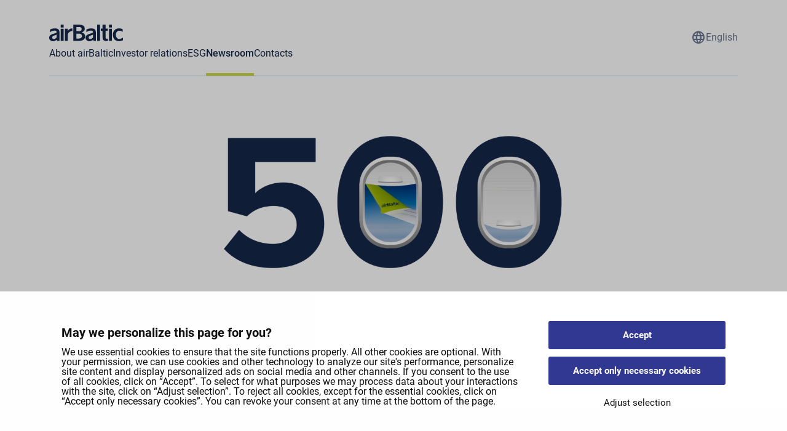

--- FILE ---
content_type: text/html;charset=utf-8
request_url: https://company.airbaltic.com/en/newsroom?press=2023/airbaltic-to-equip-entire-fleet-with-spacexs-starlink
body_size: 23337
content:
<!DOCTYPE html><html  lang="en"><head><meta charset="utf-8">
<meta name="viewport" content="width=device-width, initial-scale=1">
<title>Newsroom - Company | airBaltic</title>
<link rel="icon" type="image/png" sizes="16x16" href="/favicon-16x16.png">
<link rel="icon" type="image/png" sizes="32x32" href="/favicon-32x32.png">
<script data-cookieconsent="ignore" data-hid="da8bedc">window.dataLayer = window.dataLayer || [];
            function gtag() {
              dataLayer.push(arguments)
            }
            gtag("consent", "default", {
              ad_personalization: "denied",
              ad_storage: "denied",
              ad_user_data: "denied",
              analytics_storage: "denied",
              functionality_storage: "denied",
              personalization_storage: "denied",
              security_storage: "granted",
              wait_for_update: 500
            });
            gtag("set", "ads_data_redaction", true);
            gtag("set", "url_passthrough", true);</script>
<script data-cookieconsent="ignore" data-hid="1c76165">(function(w,d,s,l,i){w[l]=w[l]||[];w[l].push({'gtm.start':new Date().getTime(),event:'gtm.js'});var f=d.getElementsByTagName(s)[0],j=d.createElement(s),dl=l!='dataLayer'?'&l='+l:'';j.async=true;j.src='https://www.googletagmanager.com/gtm.js?id='+i+dl;f.parentNode.insertBefore(j,f);})(window,document,'script','dataLayer','GTM-TCTNST2Z');</script>
<script id="Cookiebot" src="https://consent.cookiebot.com/uc.js" data-cbid="df835a4e-1a33-4cb2-9fa9-a64393bcdf68" data-blockingmode="auto" data-culture="en" type="text/javascript" defer data-hid="7c140d8"></script>
<meta name="language" content="en">
<meta name="lastModified" content="2024-09-25">
<link rel="preload" as="image" href="https://assets.airbaltic.com/f/236210/1600x480/7f30d0f3a3/1600x480-newsroom.jpg/m/1600x480/filters:format(webp)">
<meta name="description" content="Welcome to the airBaltic Newsroom. Check out our press releases to get the latest news about airBaltic. ">
<meta property="og:url" content="/en/newsroom">
<meta property="og:title" content="Newsroom - Company | airBaltic">
<meta property="og:description" content="Welcome to the airBaltic Newsroom. Check out our press releases to get the latest news about airBaltic. ">
<meta property="og:type" content="website">
<meta property="og:image" content="https://a.storyblok.com/f/236210/1200x627/3f0f29c4cc/company-share.jpg">
<meta property="og:site_name" content="Company Page">
<meta name="twitter:title" content="Newsroom - Company | airBaltic">
<meta name="twitter:description" content="Welcome to the airBaltic Newsroom. Check out our press releases to get the latest news about airBaltic. ">
<meta name="twitter:image" content="https://a.storyblok.com/f/236210/1200x627/3f0f29c4cc/company-share.jpg">
<meta name="twitter:card" content="summary">
<style>/*! tailwindcss v3.4.3 | MIT License | https://tailwindcss.com*/*,:after,:before{border:0 solid #e5e7eb;box-sizing:border-box}:after,:before{--tw-content:""}:host,html{line-height:1.5;-webkit-text-size-adjust:100%;font-family:ui-sans-serif,system-ui,sans-serif,Apple Color Emoji,Segoe UI Emoji,Segoe UI Symbol,Noto Color Emoji;font-feature-settings:normal;font-variation-settings:normal;tab-size:4;-webkit-tap-highlight-color:transparent}body{line-height:inherit;margin:0}hr{border-top-width:1px;color:inherit;height:0}abbr:where([title]){-webkit-text-decoration:underline dotted;text-decoration:underline dotted}h1,h2,h3,h4,h5,h6{font-size:inherit;font-weight:inherit}a{color:inherit;text-decoration:inherit}b,strong{font-weight:bolder}code,kbd,pre,samp{font-family:ui-monospace,SFMono-Regular,Menlo,Monaco,Consolas,Liberation Mono,Courier New,monospace;font-feature-settings:normal;font-size:1em;font-variation-settings:normal}small{font-size:80%}sub,sup{font-size:75%;line-height:0;position:relative;vertical-align:initial}sub{bottom:-.25em}sup{top:-.5em}table{border-collapse:collapse;border-color:inherit;text-indent:0}button,input,optgroup,select,textarea{color:inherit;font-family:inherit;font-feature-settings:inherit;font-size:100%;font-variation-settings:inherit;font-weight:inherit;letter-spacing:inherit;line-height:inherit;margin:0;padding:0}button,select{text-transform:none}button,input:where([type=button]),input:where([type=reset]),input:where([type=submit]){-webkit-appearance:button;background-color:initial;background-image:none}:-moz-focusring{outline:auto}:-moz-ui-invalid{box-shadow:none}progress{vertical-align:initial}::-webkit-inner-spin-button,::-webkit-outer-spin-button{height:auto}[type=search]{-webkit-appearance:textfield;outline-offset:-2px}::-webkit-search-decoration{-webkit-appearance:none}::-webkit-file-upload-button{-webkit-appearance:button;font:inherit}summary{display:list-item}blockquote,dd,dl,figure,h1,h2,h3,h4,h5,h6,hr,p,pre{margin:0}fieldset{margin:0}fieldset,legend{padding:0}menu,ol,ul{list-style:none;margin:0;padding:0}dialog{padding:0}textarea{resize:vertical}input::placeholder,textarea::placeholder{color:#9ca3af;opacity:1}[role=button],button{cursor:pointer}:disabled{cursor:default}audio,canvas,embed,iframe,img,object,svg,video{display:block;vertical-align:middle}img,video{height:auto;max-width:100%}[hidden]{display:none}*,::backdrop,:after,:before{--tw-border-spacing-x:0;--tw-border-spacing-y:0;--tw-translate-x:0;--tw-translate-y:0;--tw-rotate:0;--tw-skew-x:0;--tw-skew-y:0;--tw-scale-x:1;--tw-scale-y:1;--tw-pan-x: ;--tw-pan-y: ;--tw-pinch-zoom: ;--tw-scroll-snap-strictness:proximity;--tw-gradient-from-position: ;--tw-gradient-via-position: ;--tw-gradient-to-position: ;--tw-ordinal: ;--tw-slashed-zero: ;--tw-numeric-figure: ;--tw-numeric-spacing: ;--tw-numeric-fraction: ;--tw-ring-inset: ;--tw-ring-offset-width:0px;--tw-ring-offset-color:#fff;--tw-ring-color:#3b82f680;--tw-ring-offset-shadow:0 0 #0000;--tw-ring-shadow:0 0 #0000;--tw-shadow:0 0 #0000;--tw-shadow-colored:0 0 #0000;--tw-blur: ;--tw-brightness: ;--tw-contrast: ;--tw-grayscale: ;--tw-hue-rotate: ;--tw-invert: ;--tw-saturate: ;--tw-sepia: ;--tw-drop-shadow: ;--tw-backdrop-blur: ;--tw-backdrop-brightness: ;--tw-backdrop-contrast: ;--tw-backdrop-grayscale: ;--tw-backdrop-hue-rotate: ;--tw-backdrop-invert: ;--tw-backdrop-opacity: ;--tw-backdrop-saturate: ;--tw-backdrop-sepia: ;--tw-contain-size: ;--tw-contain-layout: ;--tw-contain-paint: ;--tw-contain-style: }.\!container{width:100%!important}.container{width:100%}@media (min-width:640px){.\!container{max-width:640px!important}.container{max-width:640px}}@media (min-width:768px){.\!container{max-width:768px!important}.container{max-width:768px}}@media (min-width:1024px){.\!container{max-width:1024px!important}.container{max-width:1024px}}@media (min-width:1280px){.\!container{max-width:1280px!important}.container{max-width:1280px}}@media (min-width:1536px){.\!container{max-width:1536px!important}.container{max-width:1536px}}.sr-only{height:1px;margin:-1px;overflow:hidden;padding:0;position:absolute;width:1px;clip:rect(0,0,0,0);border-width:0;white-space:nowrap}.fixed{position:fixed}.absolute{position:absolute}.relative{position:relative}.sticky{position:sticky}.inset-0{inset:0}.inset-x-0{left:0;right:0}.inset-y-0{bottom:0;top:0}.-bottom-1{bottom:-.25rem}.-bottom-1\/2{bottom:-50%}.-top-3{top:-.75rem}.-top-\[58px\]{top:-58px}.bottom-1{bottom:.25rem}.bottom-12{bottom:3rem}.bottom-2{bottom:.5rem}.left-0{left:0}.left-1{left:.25rem}.left-1\.5{left:.375rem}.right-0{right:0}.right-2{right:.5rem}.top-0{top:0}.top-10{top:2.5rem}.-z-10{z-index:-10}.-z-20{z-index:-20}.z-10{z-index:10}.z-20{z-index:20}.z-30{z-index:30}.z-50{z-index:50}.z-\[99999\]{z-index:99999}.order-first{order:-9999}.order-last{order:9999}.col-span-2{grid-column:span 2/span 2}.col-span-3{grid-column:span 3/span 3}.row-span-2{grid-row:span 2/span 2}.m-2{margin:.5rem}.m-auto{margin:auto}.mx-4{margin-left:1rem;margin-right:1rem}.mx-6{margin-left:1.5rem;margin-right:1.5rem}.mx-auto{margin-left:auto;margin-right:auto}.my-10{margin-bottom:2.5rem;margin-top:2.5rem}.\!mb-0{margin-bottom:0!important}.mb-10{margin-bottom:2.5rem}.mb-14{margin-bottom:3.5rem}.mb-16{margin-bottom:4rem}.mb-2{margin-bottom:.5rem}.mb-20{margin-bottom:5rem}.mb-4{margin-bottom:1rem}.mb-6{margin-bottom:1.5rem}.mb-7{margin-bottom:1.75rem}.mb-8{margin-bottom:2rem}.ml-2{margin-left:.5rem}.ml-\[0\.44rem\]{margin-left:.44rem}.mr-2{margin-right:.5rem}.mt-12{margin-top:3rem}.mt-14{margin-top:3.5rem}.mt-2{margin-top:.5rem}.mt-3{margin-top:.75rem}.mt-4{margin-top:1rem}.mt-6{margin-top:1.5rem}.mt-8{margin-top:2rem}.\!line-clamp-1{display:-webkit-box!important;overflow:hidden!important;-webkit-box-orient:vertical!important;-webkit-line-clamp:1!important}.line-clamp-1{-webkit-line-clamp:1}.line-clamp-1,.line-clamp-2{display:-webkit-box;overflow:hidden;-webkit-box-orient:vertical}.line-clamp-2{-webkit-line-clamp:2}.line-clamp-3{display:-webkit-box;overflow:hidden;-webkit-box-orient:vertical;-webkit-line-clamp:3}.block{display:block}.inline-block{display:inline-block}.inline{display:inline}.flex{display:flex}.inline-flex{display:inline-flex}.table{display:table}.grid{display:grid}.hidden{display:none}.size-14{height:3.5rem;width:3.5rem}.size-48{height:12rem;width:12rem}.size-6{height:1.5rem;width:1.5rem}.size-full{height:100%;width:100%}.\!h-auto{height:auto!important}.h-0{height:0}.h-1{height:.25rem}.h-1\/2{height:50%}.h-132{height:33rem}.h-32{height:8rem}.h-4{height:1rem}.h-6{height:1.5rem}.h-60{height:15rem}.h-\[1\.25rem\]{height:1.25rem}.h-\[1\.5rem\]{height:1.5rem}.h-\[11\.25rem\]{height:11.25rem}.h-\[11\.75rem\]{height:11.75rem}.h-\[12\.75rem\]{height:12.75rem}.h-\[15\.25rem\]{height:15.25rem}.h-\[18\.125rem\]{height:18.125rem}.h-\[20\.94rem\]{height:20.94rem}.h-\[200px\]{height:200px}.h-\[21\.75rem\]{height:21.75rem}.h-\[4\.3rem\]{height:4.3rem}.h-\[5\.5rem\]{height:5.5rem}.h-\[70px\]{height:70px}.h-\[9\.5rem\]{height:9.5rem}.h-auto{height:auto}.h-fit{height:-moz-fit-content;height:fit-content}.h-full{height:100%}.max-h-\[100vh\]{max-height:100vh}.max-h-\[12\.5rem\]{max-height:12.5rem}.min-h-12{min-height:3rem}.min-h-screen{min-height:100vh}.\!w-1\/2{width:50%!important}.w-0{width:0}.w-1\/2{width:50%}.w-10{width:2.5rem}.w-10\/12{width:83.333333%}.w-2\/12{width:16.666667%}.w-4{width:1rem}.w-82{width:20.5rem}.w-\[1\.5rem\]{width:1.5rem}.w-\[10rem\]{width:10rem}.w-\[13\.75rem\]{width:13.75rem}.w-\[15rem\]{width:15rem}.w-\[16\.375rem\]{width:16.375rem}.w-\[18\.125rem\]{width:18.125rem}.w-\[20\%\]{width:20%}.w-\[200px\]{width:200px}.w-\[3\.25rem\]{width:3.25rem}.w-\[5\.5rem\]{width:5.5rem}.w-\[9\.5rem\]{width:9.5rem}.w-auto{width:auto}.w-full{width:100%}.min-w-12{min-width:3rem}.max-w-80{max-width:20rem}.max-w-82{max-width:20.5rem}.max-w-\[10rem\]{max-width:10rem}.max-w-\[12\.5rem\]{max-width:12.5rem}.max-w-\[13\.375rem\]{max-width:13.375rem}.max-w-\[13\.438rem\]{max-width:13.438rem}.max-w-\[16\.375rem\]{max-width:16.375rem}.max-w-\[20\.5rem\]{max-width:20.5rem}.max-w-\[21\.75rem\]{max-width:21.75rem}.max-w-\[22\.3125rem\]{max-width:22.3125rem}.max-w-\[22\.5rem\]{max-width:22.5rem}.max-w-\[35\.6rem\]{max-width:35.6rem}.max-w-\[5\.3rem\]{max-width:5.3rem}.max-w-\[51\.063rem\]{max-width:51.063rem}.max-w-\[7\.8rem\]{max-width:7.8rem}.max-w-\[70\%\]{max-width:70%}.max-w-\[70rem\]{max-width:70rem}.max-w-\[960px\]{max-width:960px}.max-w-desktop{max-width:70rem}.flex-1{flex:1 1 0%}.\!flex-shrink{flex-shrink:1!important}.flex-shrink{flex-shrink:1}.flex-shrink-0,.shrink-0{flex-shrink:0}.flex-grow,.grow{flex-grow:1}.basis-\[12\.75rem\]{flex-basis:12.75rem}.translate-x-3{--tw-translate-x:0.75rem}.transform,.translate-x-3{transform:translate(var(--tw-translate-x),var(--tw-translate-y)) rotate(var(--tw-rotate)) skewX(var(--tw-skew-x)) skewY(var(--tw-skew-y)) scaleX(var(--tw-scale-x)) scaleY(var(--tw-scale-y))}@keyframes spin{to{transform:rotate(1turn)}}.animate-spin{animation:spin 1s linear infinite}.\!cursor-not-allowed{cursor:not-allowed!important}.cursor-pointer{cursor:pointer}.select-none{-webkit-user-select:none;user-select:none}.resize{resize:both}.grid-cols-1{grid-template-columns:repeat(1,minmax(0,1fr))}.grid-cols-2{grid-template-columns:repeat(2,minmax(0,1fr))}.grid-cols-3{grid-template-columns:repeat(3,minmax(0,1fr))}.flex-row{flex-direction:row}.flex-col{flex-direction:column}.flex-col-reverse{flex-direction:column-reverse}.place-content-center{place-content:center}.items-start{align-items:flex-start}.items-center{align-items:center}.\!justify-end{justify-content:flex-end!important}.justify-end{justify-content:flex-end}.justify-center{justify-content:center}.justify-between{justify-content:space-between}.justify-around{justify-content:space-around}.gap-1{gap:.25rem}.gap-10{gap:2.5rem}.gap-14{gap:3.5rem}.gap-2{gap:.5rem}.gap-3{gap:.75rem}.gap-4{gap:1rem}.gap-5{gap:1.25rem}.gap-6{gap:1.5rem}.gap-8{gap:2rem}.gap-x-4{column-gap:1rem}.gap-y-16{row-gap:4rem}.gap-y-2{row-gap:.5rem}.gap-y-4{row-gap:1rem}.gap-y-6{row-gap:1.5rem}.space-x-2>:not([hidden])~:not([hidden]){--tw-space-x-reverse:0;margin-left:calc(.5rem*(1 - var(--tw-space-x-reverse)));margin-right:calc(.5rem*var(--tw-space-x-reverse))}.space-x-4>:not([hidden])~:not([hidden]){--tw-space-x-reverse:0;margin-left:calc(1rem*(1 - var(--tw-space-x-reverse)));margin-right:calc(1rem*var(--tw-space-x-reverse))}.space-y-2>:not([hidden])~:not([hidden]){--tw-space-y-reverse:0;margin-bottom:calc(.5rem*var(--tw-space-y-reverse));margin-top:calc(.5rem*(1 - var(--tw-space-y-reverse)))}.space-y-4>:not([hidden])~:not([hidden]){--tw-space-y-reverse:0;margin-bottom:calc(1rem*var(--tw-space-y-reverse));margin-top:calc(1rem*(1 - var(--tw-space-y-reverse)))}.space-y-6>:not([hidden])~:not([hidden]){--tw-space-y-reverse:0;margin-bottom:calc(1.5rem*var(--tw-space-y-reverse));margin-top:calc(1.5rem*(1 - var(--tw-space-y-reverse)))}.space-y-reverse>:not([hidden])~:not([hidden]){--tw-space-y-reverse:1}.self-start{align-self:flex-start}.self-end{align-self:flex-end}.self-center{align-self:center}.overflow-hidden{overflow:hidden}.overflow-y-auto{overflow-y:auto}.overflow-y-hidden{overflow-y:hidden}.overflow-y-scroll{overflow-y:scroll}.text-ellipsis{text-overflow:ellipsis}.break-words{overflow-wrap:break-word}.break-all{word-break:break-all}.break-keep{word-break:keep-all}.rounded{border-radius:.25rem}.rounded-10{border-radius:2.5rem}.rounded-2xl{border-radius:1rem}.rounded-\[0\.25rem\]{border-radius:.25rem}.rounded-\[0\.625rem\]{border-radius:.625rem}.rounded-\[4px\]{border-radius:4px}.rounded-full{border-radius:9999px}.rounded-lg{border-radius:.5rem}.rounded-md{border-radius:.375rem}.rounded-xl{border-radius:.75rem}.rounded-b-lg{border-bottom-left-radius:.5rem;border-bottom-right-radius:.5rem}.rounded-t-md{border-top-left-radius:.375rem;border-top-right-radius:.375rem}.border{border-width:1px}.border-y{border-top-width:1px}.border-b,.border-y{border-bottom-width:1px}.border-b-4{border-bottom-width:4px}.border-r-4{border-right-width:4px}.border-t{border-top-width:1px}.border-black\/20{border-color:#0003}.border-bt-brand-dark-blue{--tw-border-opacity:1;border-color:rgb(21 38 73/var(--tw-border-opacity))}.border-bt-green{--tw-border-opacity:1;border-color:rgb(205 218 50/var(--tw-border-opacity))}.border-bt-ui-border{--tw-border-opacity:1;border-color:rgb(192 200 216/var(--tw-border-opacity))}.border-bt-ui-white{--tw-border-opacity:1;border-color:rgb(255 255 255/var(--tw-border-opacity))}.border-divider{--tw-border-opacity:1;border-color:rgb(218 222 231/var(--tw-border-opacity))}.border-gray-200{--tw-border-opacity:1;border-color:rgb(229 231 235/var(--tw-border-opacity))}.border-transparent{border-color:#0000}.border-b-bt-ui-border{--tw-border-opacity:1;border-bottom-color:rgb(192 200 216/var(--tw-border-opacity))}.border-r-transparent{border-right-color:#0000}.bg-\[\#00000066\]{background-color:#0006}.bg-\[\#b8b8b866\]\/40{background-color:#b8b8b866}.bg-\[\#f4f8dc\]{--tw-bg-opacity:1;background-color:rgb(244 248 220/var(--tw-bg-opacity))}.bg-\[\#fafaf8\]{--tw-bg-opacity:1;background-color:rgb(250 250 248/var(--tw-bg-opacity))}.bg-black{--tw-bg-opacity:1;background-color:rgb(0 0 0/var(--tw-bg-opacity))}.bg-black\/40{background-color:#0006}.bg-black\/5{background-color:#0000000d}.bg-black\/65{background-color:#000000a6}.bg-black\/80{background-color:#000c}.bg-bt-blue-bg{--tw-bg-opacity:1;background-color:rgb(18 33 63/var(--tw-bg-opacity))}.bg-bt-brand-dark-blue{--tw-bg-opacity:1;background-color:rgb(21 38 73/var(--tw-bg-opacity))}.bg-bt-brand-dark-blue\/20{background-color:#15264933}.bg-bt-green{--tw-bg-opacity:1;background-color:rgb(205 218 50/var(--tw-bg-opacity))}.bg-bt-ui-white{--tw-bg-opacity:1;background-color:rgb(255 255 255/var(--tw-bg-opacity))}.bg-gray-100{--tw-bg-opacity:1;background-color:rgb(243 244 246/var(--tw-bg-opacity))}.bg-grey{--tw-bg-opacity:1;background-color:rgb(246 247 248/var(--tw-bg-opacity))}.bg-inherit{background-color:inherit}.bg-light-info{--tw-bg-opacity:1;background-color:rgb(241 246 251/var(--tw-bg-opacity))}.bg-white{--tw-bg-opacity:1;background-color:rgb(255 255 255/var(--tw-bg-opacity))}.bg-gradient-to-l{background-image:linear-gradient(to left,var(--tw-gradient-stops))}.bg-gradient-to-r{background-image:linear-gradient(to right,var(--tw-gradient-stops))}.from-blue-400{--tw-gradient-from:#60a5fa var(--tw-gradient-from-position);--tw-gradient-to:#60a5fa00 var(--tw-gradient-to-position);--tw-gradient-stops:var(--tw-gradient-from),var(--tw-gradient-to)}.from-green-400{--tw-gradient-from:#4ade80 var(--tw-gradient-from-position);--tw-gradient-to:#4ade8000 var(--tw-gradient-to-position);--tw-gradient-stops:var(--tw-gradient-from),var(--tw-gradient-to)}.from-yellow-400{--tw-gradient-from:#facc15 var(--tw-gradient-from-position);--tw-gradient-to:#facc1500 var(--tw-gradient-to-position);--tw-gradient-stops:var(--tw-gradient-from),var(--tw-gradient-to)}.to-transparent{--tw-gradient-to:#0000 var(--tw-gradient-to-position)}.bg-cover{background-size:cover}.object-cover{object-fit:cover}.\!p-1{padding:.25rem!important}.p-0{padding:0}.p-0\.5{padding:.125rem}.p-1{padding:.25rem}.p-2{padding:.5rem}.p-3{padding:.75rem}.p-4{padding:1rem}.p-6{padding:1.5rem}.p-8{padding:2rem}.\!px-2{padding-left:.5rem!important;padding-right:.5rem!important}.\!px-3{padding-left:.75rem!important;padding-right:.75rem!important}.px-0{padding-left:0;padding-right:0}.px-10{padding-left:2.5rem;padding-right:2.5rem}.px-2{padding-left:.5rem;padding-right:.5rem}.px-3{padding-left:.75rem;padding-right:.75rem}.px-4{padding-left:1rem;padding-right:1rem}.px-5{padding-left:1.25rem;padding-right:1.25rem}.px-6{padding-left:1.5rem;padding-right:1.5rem}.px-8{padding-left:2rem;padding-right:2rem}.px-\[1\.875rem\]{padding-left:1.875rem;padding-right:1.875rem}.py-1{padding-bottom:.25rem;padding-top:.25rem}.py-10{padding-bottom:2.5rem;padding-top:2.5rem}.py-14{padding-bottom:3.5rem;padding-top:3.5rem}.py-2{padding-bottom:.5rem;padding-top:.5rem}.py-2\.5{padding-bottom:.625rem;padding-top:.625rem}.py-3{padding-bottom:.75rem;padding-top:.75rem}.py-4{padding-bottom:1rem;padding-top:1rem}.py-5{padding-bottom:1.25rem;padding-top:1.25rem}.py-6{padding-bottom:1.5rem;padding-top:1.5rem}.py-8{padding-bottom:2rem;padding-top:2rem}.py-\[1\.125rem\]{padding-bottom:1.125rem;padding-top:1.125rem}.\!pl-4{padding-left:1rem!important}.\!pr-6{padding-right:1.5rem!important}.pb-10{padding-bottom:2.5rem}.pb-12{padding-bottom:3rem}.pb-16{padding-bottom:4rem}.pb-2{padding-bottom:.5rem}.pb-24{padding-bottom:6rem}.pb-6{padding-bottom:1.5rem}.pb-8{padding-bottom:2rem}.pl-0{padding-left:0}.pl-2{padding-left:.5rem}.pl-4{padding-left:1rem}.pl-7{padding-left:1.75rem}.pr-4{padding-right:1rem}.pr-5{padding-right:1.25rem}.pt-0{padding-top:0}.pt-0\.5{padding-top:.125rem}.pt-10{padding-top:2.5rem}.pt-12{padding-top:3rem}.pt-14{padding-top:3.5rem}.pt-3{padding-top:.75rem}.pt-4{padding-top:1rem}.pt-6{padding-top:1.5rem}.pt-\[58px\]{padding-top:58px}.\!text-left{text-align:left!important}.text-left{text-align:left}.text-center{text-align:center}.text-right{text-align:right}.font-mono{font-family:ui-monospace,SFMono-Regular,Menlo,Monaco,Consolas,Liberation Mono,Courier New,monospace}.font-sans{font-family:ui-sans-serif,system-ui,sans-serif,Apple Color Emoji,Segoe UI Emoji,Segoe UI Symbol,Noto Color Emoji}.text-2xl{font-size:1.5rem;line-height:2rem}.text-4xl{font-size:2.25rem;line-height:2.5rem}.text-6xl{font-size:3.75rem;line-height:1}.text-8xl{font-size:6rem;line-height:1}.text-base{font-size:1rem;line-height:1.5rem}.text-sm{font-size:.875rem;line-height:1.25rem}.text-xl{font-size:1.25rem;line-height:1.75rem}.font-bold{font-weight:700}.font-light{font-weight:300}.font-medium{font-weight:500}.font-normal{font-weight:400}.font-semibold{font-weight:600}.uppercase{text-transform:uppercase}.capitalize{text-transform:capitalize}.leading-6{line-height:1.5rem}.leading-tight{line-height:1.25}.text-\[\#999\]{--tw-text-opacity:1;color:rgb(153 153 153/var(--tw-text-opacity))}.text-black{--tw-text-opacity:1;color:rgb(0 0 0/var(--tw-text-opacity))}.text-bt-brand-dark-blue{--tw-text-opacity:1;color:rgb(21 38 73/var(--tw-text-opacity))}.text-bt-brand-dark-blue\/30{color:#1526494d}.text-bt-brand-dark-blue\/50{color:#15264980}.text-bt-ui-border{--tw-text-opacity:1;color:rgb(192 200 216/var(--tw-text-opacity))}.text-bt-ui-white{--tw-text-opacity:1;color:rgb(255 255 255/var(--tw-text-opacity))}.text-bt-ui-white\/50{color:#ffffff80}.text-bt-ui-white\/60{color:#fff9}.text-gray-700{--tw-text-opacity:1;color:rgb(55 65 81/var(--tw-text-opacity))}.text-inherit{color:inherit}.text-white{--tw-text-opacity:1;color:rgb(255 255 255/var(--tw-text-opacity))}.underline{text-decoration-line:underline}.underline-offset-2{text-underline-offset:2px}.antialiased{-webkit-font-smoothing:antialiased;-moz-osx-font-smoothing:grayscale}.opacity-0{opacity:0}.opacity-45{opacity:.45}.opacity-90{opacity:.9}.shadow-lg{--tw-shadow:0 10px 15px -3px #0000001a,0 4px 6px -4px #0000001a;--tw-shadow-colored:0 10px 15px -3px var(--tw-shadow-color),0 4px 6px -4px var(--tw-shadow-color)}.shadow-lg,.shadow-sm{box-shadow:var(--tw-ring-offset-shadow,0 0 #0000),var(--tw-ring-shadow,0 0 #0000),var(--tw-shadow)}.shadow-sm{--tw-shadow:0 1px 2px 0 #0000000d;--tw-shadow-colored:0 1px 2px 0 var(--tw-shadow-color)}.outline{outline-style:solid}.blur{--tw-blur:blur(8px)}.blur,.drop-shadow-\[20px_8px_40px_rgba\(21\2c 38\2c 73\2c 0\.08\)\]{filter:var(--tw-blur) var(--tw-brightness) var(--tw-contrast) var(--tw-grayscale) var(--tw-hue-rotate) var(--tw-invert) var(--tw-saturate) var(--tw-sepia) var(--tw-drop-shadow)}.drop-shadow-\[20px_8px_40px_rgba\(21\2c 38\2c 73\2c 0\.08\)\]{--tw-drop-shadow:drop-shadow(20px 8px 40px #15264914)}.filter{filter:var(--tw-blur) var(--tw-brightness) var(--tw-contrast) var(--tw-grayscale) var(--tw-hue-rotate) var(--tw-invert) var(--tw-saturate) var(--tw-sepia) var(--tw-drop-shadow)}.backdrop-blur-\[0\.125rem\]{--tw-backdrop-blur:blur(0.125rem)}.backdrop-blur-\[0\.125rem\],.backdrop-filter{backdrop-filter:var(--tw-backdrop-blur) var(--tw-backdrop-brightness) var(--tw-backdrop-contrast) var(--tw-backdrop-grayscale) var(--tw-backdrop-hue-rotate) var(--tw-backdrop-invert) var(--tw-backdrop-opacity) var(--tw-backdrop-saturate) var(--tw-backdrop-sepia)}.transition{transition-duration:.15s;transition-property:color,background-color,border-color,text-decoration-color,fill,stroke,opacity,box-shadow,transform,filter,backdrop-filter;transition-timing-function:cubic-bezier(.4,0,.2,1)}.transition-opacity{transition-duration:.15s;transition-property:opacity;transition-timing-function:cubic-bezier(.4,0,.2,1)}.duration-200{transition-duration:.2s}.duration-300{transition-duration:.3s}.duration-500{transition-duration:.5s}.ease-in-out{transition-timing-function:cubic-bezier(.4,0,.2,1)}.content-\[\'\'\]{--tw-content:"";content:var(--tw-content)}.text-body-1{font-size:1rem;font-weight:400;line-height:1.5rem}.text-body-2{font-size:.875rem;font-weight:400;line-height:1.25rem}.text-body-large{font-size:1.125rem;font-weight:400;line-height:1.75rem}.text-subtitle-1{font-size:1rem;font-weight:500;line-height:1.5rem}.text-h1{font-size:2rem;font-weight:500;line-height:2.75rem}@media (min-width:1024px){.text-h1{font-size:3.5rem;line-height:4.5rem}}.text-h2{font-size:1.75rem;font-weight:500;line-height:2.5rem}@media (min-width:768px){.text-h2{font-size:2.5rem;line-height:3.5rem}}.text-h3{font-size:1.5rem;font-weight:500;line-height:2.25rem}@media (min-width:1024px){.text-h3{font-size:1.75rem;line-height:2.5rem}}.text-h4{font-size:1.25rem;font-weight:500;line-height:2rem}@media (min-width:1024px){.text-h4{font-size:1.5rem;line-height:2.25rem}}.text-h5{font-size:1.125rem;font-weight:500;line-height:1.75rem}@media (min-width:768px){.text-h5{font-size:1.25rem;line-height:2rem}}.text-hero{font-size:3rem;font-weight:500;line-height:3.75rem}@media (min-width:1024px){.text-hero{font-size:4.5rem;line-height:5.5rem}}.hover\:rounded-md:hover{border-radius:.375rem}.hover\:border-bt-brand-dark-blue:hover{--tw-border-opacity:1;border-color:rgb(21 38 73/var(--tw-border-opacity))}.hover\:border-bt-ui-white\/60:hover{border-color:#fff9}.hover\:border-transparent:hover{border-color:#0000}.hover\:bg-bt-brand-dark-blue:hover{--tw-bg-opacity:1;background-color:rgb(21 38 73/var(--tw-bg-opacity))}.hover\:bg-bt-brand-dark-blue\/25:hover{background-color:#15264940}.hover\:bg-bt-ui-white:hover{--tw-bg-opacity:1;background-color:rgb(255 255 255/var(--tw-bg-opacity))}.hover\:font-medium:hover{font-weight:500}.hover\:text-black:hover{--tw-text-opacity:1;color:rgb(0 0 0/var(--tw-text-opacity))}.hover\:text-bt-brand-dark-blue:hover{--tw-text-opacity:1;color:rgb(21 38 73/var(--tw-text-opacity))}.hover\:text-bt-brand-dark-blue\/75:hover{color:#152649bf}.hover\:text-bt-ui-white\/60:hover{color:#fff9}.hover\:text-bt-ui-white\/75:hover{color:#ffffffbf}.hover\:shadow-md:hover{--tw-shadow:0 4px 6px -1px #0000001a,0 2px 4px -2px #0000001a;--tw-shadow-colored:0 4px 6px -1px var(--tw-shadow-color),0 2px 4px -2px var(--tw-shadow-color);box-shadow:var(--tw-ring-offset-shadow,0 0 #0000),var(--tw-ring-shadow,0 0 #0000),var(--tw-shadow)}.hover\:drop-shadow-xl:hover{--tw-drop-shadow:drop-shadow(0 20px 13px #00000008) drop-shadow(0 8px 5px #00000014);filter:var(--tw-blur) var(--tw-brightness) var(--tw-contrast) var(--tw-grayscale) var(--tw-hue-rotate) var(--tw-invert) var(--tw-saturate) var(--tw-sepia) var(--tw-drop-shadow)}.focus-visible\:ring-2:focus-visible{--tw-ring-offset-shadow:var(--tw-ring-inset) 0 0 0 var(--tw-ring-offset-width) var(--tw-ring-offset-color);--tw-ring-shadow:var(--tw-ring-inset) 0 0 0 calc(2px + var(--tw-ring-offset-width)) var(--tw-ring-color);box-shadow:var(--tw-ring-offset-shadow),var(--tw-ring-shadow),var(--tw-shadow,0 0 #0000)}.disabled\:pointer-events-none:disabled{pointer-events:none}.group:hover .group-hover\:block{display:block}.group:hover .group-hover\:-translate-y-1{--tw-translate-y:-0.25rem}.group:hover .group-hover\:-translate-y-1,.group:hover .group-hover\:scale-110{transform:translate(var(--tw-translate-x),var(--tw-translate-y)) rotate(var(--tw-rotate)) skewX(var(--tw-skew-x)) skewY(var(--tw-skew-y)) scaleX(var(--tw-scale-x)) scaleY(var(--tw-scale-y))}.group:hover .group-hover\:scale-110{--tw-scale-x:1.1;--tw-scale-y:1.1}.peer:focus~.peer-focus\:shadow-sm{--tw-shadow:0 1px 2px 0 #0000000d;--tw-shadow-colored:0 1px 2px 0 var(--tw-shadow-color);box-shadow:var(--tw-ring-offset-shadow,0 0 #0000),var(--tw-ring-shadow,0 0 #0000),var(--tw-shadow)}.peer:focus~.peer-focus\:outline-0{outline-width:0}.theme-dark .theme-dark\:text-bt-ui-white{--tw-text-opacity:1;color:rgb(255 255 255/var(--tw-text-opacity))}.theme-light .theme-light\:text-bt-brand-dark-blue{--tw-text-opacity:1;color:rgb(21 38 73/var(--tw-text-opacity))}@media (min-width:640px){.sm\:col-span-1{grid-column:span 1/span 1}.sm\:min-h-\[220px\]{min-height:220px}.sm\:flex-row{flex-direction:row}.sm\:justify-between{justify-content:space-between}.sm\:px-0{padding-left:0;padding-right:0}.sm\:px-28{padding-left:7rem;padding-right:7rem}.sm\:px-6{padding-left:1.5rem;padding-right:1.5rem}.sm\:py-3{padding-bottom:.75rem;padding-top:.75rem}.sm\:text-2xl{font-size:1.5rem;line-height:2rem}.sm\:text-4xl{font-size:2.25rem;line-height:2.5rem}.sm\:text-5xl{font-size:3rem;line-height:1}.sm\:text-8xl{font-size:6rem;line-height:1}.sm\:text-base{font-size:1rem;line-height:1.5rem}.sm\:text-xl{font-size:1.25rem;line-height:1.75rem}}@media (min-width:768px){.md\:col-span-1{grid-column:span 1/span 1}.md\:col-span-2{grid-column:span 2/span 2}.md\:\!mx-6{margin-left:1.5rem!important;margin-right:1.5rem!important}.md\:my-16{margin-bottom:4rem;margin-top:4rem}.md\:mb-6{margin-bottom:1.5rem}.md\:mt-0{margin-top:0}.md\:mt-24{margin-top:6rem}.md\:inline{display:inline}.md\:h-100{height:25rem}.md\:min-h-\[180px\]{min-height:180px}.md\:\!w-1\/2{width:50%!important}.md\:w-auto{width:auto}.md\:max-w-\[12\.063rem\]{max-width:12.063rem}.md\:max-w-\[16\.36rem\]{max-width:16.36rem}.md\:max-w-\[34\.375rem\]{max-width:34.375rem}.md\:max-w-max{max-width:max-content}.md\:flex-grow{flex-grow:1}.md\:grid-cols-3{grid-template-columns:repeat(3,minmax(0,1fr))}.md\:flex-row{flex-direction:row}.md\:\!items-start{align-items:flex-start!important}.md\:items-center{align-items:center}.md\:justify-between{justify-content:space-between}.md\:\!gap-10{gap:2.5rem!important}.md\:gap-14{gap:3.5rem}.md\:gap-4{gap:1rem}.md\:gap-8{gap:2rem}.md\:space-x-4>:not([hidden])~:not([hidden]){--tw-space-x-reverse:0;margin-left:calc(1rem*(1 - var(--tw-space-x-reverse)));margin-right:calc(1rem*var(--tw-space-x-reverse))}.md\:space-x-6>:not([hidden])~:not([hidden]){--tw-space-x-reverse:0;margin-left:calc(1.5rem*(1 - var(--tw-space-x-reverse)));margin-right:calc(1.5rem*var(--tw-space-x-reverse))}.md\:space-y-0>:not([hidden])~:not([hidden]){--tw-space-y-reverse:0;margin-bottom:calc(0px*var(--tw-space-y-reverse));margin-top:calc(0px*(1 - var(--tw-space-y-reverse)))}.md\:self-start{align-self:flex-start}.md\:self-end{align-self:flex-end}.md\:self-center{align-self:center}.md\:p-8{padding:2rem}.md\:\!px-0{padding-left:0!important;padding-right:0!important}.md\:\!px-6{padding-left:1.5rem!important;padding-right:1.5rem!important}.md\:\!py-14{padding-bottom:3.5rem!important;padding-top:3.5rem!important}.md\:\!py-16{padding-bottom:4rem!important;padding-top:4rem!important}.md\:px-0{padding-left:0;padding-right:0}.md\:px-10{padding-left:2.5rem;padding-right:2.5rem}.md\:py-8{padding-bottom:2rem;padding-top:2rem}.md\:\!pl-8{padding-left:2rem!important}.md\:\!pr-5{padding-right:1.25rem!important}.md\:pb-0{padding-bottom:0}.md\:pb-12{padding-bottom:3rem}.md\:pb-2{padding-bottom:.5rem}.md\:pb-6{padding-bottom:1.5rem}.md\:pr-2{padding-right:.5rem}.md\:pt-10{padding-top:2.5rem}.md\:pt-16{padding-top:4rem}.md\:pt-8{padding-top:2rem}.md\:text-center{text-align:center}.md\:outline{outline-style:solid}.md\:outline-1{outline-width:1px}.md\:outline-white{outline-color:#fff}.md\:text-body-large{font-size:1.125rem;font-weight:400;line-height:1.75rem}.md\:text-h1{font-size:2rem;font-weight:500;line-height:2.75rem}@media (min-width:1024px){.md\:text-h1{font-size:3.5rem;line-height:4.5rem}}.md\:text-h2{font-size:1.75rem;font-weight:500;line-height:2.5rem}@media (min-width:768px){.md\:text-h2{font-size:2.5rem;line-height:3.5rem}}.md\:text-h3{font-size:1.5rem;font-weight:500;line-height:2.25rem}@media (min-width:1024px){.md\:text-h3{font-size:1.75rem;line-height:2.5rem}}.md\:text-h4{font-size:1.25rem;font-weight:500;line-height:2rem}@media (min-width:1024px){.md\:text-h4{font-size:1.5rem;line-height:2.25rem}}.md\:text-h5{font-size:1.125rem;font-weight:500;line-height:1.75rem}@media (min-width:768px){.md\:text-h5{font-size:1.25rem;line-height:2rem}}.md\:text-hero{font-size:3rem;font-weight:500;line-height:3.75rem}@media (min-width:1024px){.md\:text-hero{font-size:4.5rem;line-height:5.5rem}}}@media (min-width:1024px){.lg\:absolute{position:absolute}.lg\:relative{position:relative}.lg\:\!top-10{top:2.5rem!important}.lg\:top-auto{top:auto}.lg\:order-none{order:0}.lg\:col-span-10{grid-column:span 10/span 10}.lg\:col-span-4{grid-column:span 4/span 4}.lg\:col-span-6{grid-column:span 6/span 6}.lg\:m-1{margin:.25rem}.lg\:m-auto{margin:auto}.lg\:\!mx-auto{margin-left:auto!important;margin-right:auto!important}.lg\:mx-auto{margin-left:auto;margin-right:auto}.lg\:my-24{margin-bottom:6rem;margin-top:6rem}.lg\:\!mb-8{margin-bottom:2rem!important}.lg\:\!mt-48{margin-top:12rem!important}.lg\:mb-10{margin-bottom:2.5rem}.lg\:mb-8{margin-bottom:2rem}.lg\:mt-2{margin-top:.5rem}.lg\:flex{display:flex}.lg\:size-\[4\.5rem\]{height:4.5rem;width:4.5rem}.lg\:h-auto{height:auto}.lg\:max-h-\[15rem\]{max-height:15rem}.lg\:min-h-min{min-height:min-content}.lg\:\!w-184{width:46rem!important}.lg\:\!w-28{width:7rem!important}.lg\:\!w-\[19rem\]{width:19rem!important}.lg\:\!w-fit{width:-moz-fit-content!important;width:fit-content!important}.lg\:w-\[28rem\]{width:28rem}.lg\:w-\[34\.25rem\]{width:34.25rem}.lg\:w-\[44rem\]{width:44rem}.lg\:w-auto{width:auto}.lg\:w-full{width:100%}.lg\:\!max-w-desktop{max-width:70rem!important}.lg\:max-w-\[22\.313rem\]{max-width:22.313rem}.lg\:max-w-\[28\.25rem\]{max-width:28.25rem}.lg\:max-w-desktop{max-width:70rem}.lg\:grid-cols-10{grid-template-columns:repeat(10,minmax(0,1fr))}.lg\:\!flex-row{flex-direction:row!important}.lg\:flex-row{flex-direction:row}.lg\:flex-col{flex-direction:column}.lg\:items-center{align-items:center}.lg\:justify-start{justify-content:flex-start}.lg\:justify-end{justify-content:flex-end}.lg\:justify-between{justify-content:space-between}.lg\:\!gap-12{gap:3rem!important}.lg\:\!gap-8{gap:2rem!important}.lg\:\!gap-\[7\.5rem\]{gap:7.5rem!important}.lg\:gap-14{gap:3.5rem}.lg\:gap-20{gap:5rem}.lg\:gap-6{gap:1.5rem}.lg\:gap-x-14{column-gap:3.5rem}.lg\:space-y-0>:not([hidden])~:not([hidden]){--tw-space-y-reverse:0;margin-bottom:calc(0px*var(--tw-space-y-reverse));margin-top:calc(0px*(1 - var(--tw-space-y-reverse)))}.lg\:self-start{align-self:flex-start}.lg\:rounded-3xl{border-radius:1.5rem}.lg\:rounded-md{border-radius:.375rem}.lg\:rounded-l-3xl{border-bottom-left-radius:1.5rem;border-top-left-radius:1.5rem}.lg\:rounded-r-3xl{border-bottom-right-radius:1.5rem;border-top-right-radius:1.5rem}.lg\:border-0{border-width:0}.lg\:border-t{border-top-width:1px}.lg\:border-bt-ui-white\/20{border-color:#fff3}.lg\:\!px-0{padding-left:0!important;padding-right:0!important}.lg\:\!px-4{padding-left:1rem!important;padding-right:1rem!important}.lg\:\!px-6{padding-left:1.5rem!important;padding-right:1.5rem!important}.lg\:px-4{padding-left:1rem;padding-right:1rem}.lg\:px-6{padding-left:1.5rem;padding-right:1.5rem}.lg\:px-8{padding-left:2rem;padding-right:2rem}.lg\:py-0{padding-bottom:0;padding-top:0}.lg\:py-24{padding-bottom:6rem;padding-top:6rem}.lg\:py-7{padding-bottom:1.75rem;padding-top:1.75rem}.lg\:\!pb-36{padding-bottom:9rem!important}.lg\:\!pb-\[5\.75rem\]{padding-bottom:5.75rem!important}.lg\:\!pt-24{padding-top:6rem!important}.lg\:pb-32{padding-bottom:8rem}.lg\:pt-12{padding-top:3rem}.lg\:pt-24{padding-top:6rem}.lg\:\!text-left{text-align:left!important}.lg\:text-center{text-align:center}.lg\:text-bt-ui-border{--tw-text-opacity:1;color:rgb(192 200 216/var(--tw-text-opacity))}.lg\:text-bt-ui-white{--tw-text-opacity:1;color:rgb(255 255 255/var(--tw-text-opacity))}}@media (min-width:1280px){.xl\:h-\[17\.5rem\]{height:17.5rem}.xl\:\!w-\[22\.312rem\]{width:22.312rem!important}.xl\:\!w-\[32rem\]{width:32rem!important}.xl\:\!gap-28{gap:7rem!important}.xl\:gap-4{gap:1rem}.xl\:\!gap-x-28{column-gap:7rem!important}.xl\:p-0{padding:0}.xl\:\!px-0{padding-left:0!important;padding-right:0!important}.xl\:px-0{padding-left:0;padding-right:0}.xl\:px-7{padding-left:1.75rem;padding-right:1.75rem}.xl\:py-10{padding-bottom:2.5rem;padding-top:2.5rem}.xl\:text-body-1{font-size:1rem;font-weight:400;line-height:1.5rem}.xl\:text-h2{font-size:1.75rem;font-weight:500;line-height:2.5rem}@media (min-width:768px){.xl\:text-h2{font-size:2.5rem;line-height:3.5rem}}}@media (prefers-color-scheme:dark){.dark\:block{display:block}.dark\:hidden{display:none}.dark\:border-none{border-style:none}.dark\:border-gray-900{--tw-border-opacity:1;border-color:rgb(17 24 39/var(--tw-border-opacity))}.dark\:border-transparent{border-color:#0000}.dark\:bg-black{--tw-bg-opacity:1;background-color:rgb(0 0 0/var(--tw-bg-opacity))}.dark\:bg-gray-900{--tw-bg-opacity:1;background-color:rgb(17 24 39/var(--tw-bg-opacity))}.dark\:bg-white\/10{background-color:#ffffff1a}.dark\:text-gray-300{--tw-text-opacity:1;color:rgb(209 213 219/var(--tw-text-opacity))}.dark\:hover\:text-white:hover,.dark\:text-white{--tw-text-opacity:1;color:rgb(255 255 255/var(--tw-text-opacity))}}</style>
<style>@font-face{font-display:swap;font-family:Roboto;font-style:normal;font-weight:300;src:local("Roboto Light"),local("Roboto-Light"),url(/_nuxt/Roboto-Light.Bxv4LQ3c.woff2) format("woff2"),url(/_nuxt/Roboto-Light.BD3Ol79d.woff) format("woff")}@font-face{font-display:swap;font-family:Roboto;font-style:normal;font-weight:400;src:local("Roboto"),local("Roboto-Regular"),url(/_nuxt/Roboto-Regular.D-GIrqak.woff2) format("woff2"),url(/_nuxt/Roboto-Regular.CtFnXrWF.woff) format("woff")}@font-face{font-display:swap;font-family:Roboto;font-style:normal;font-weight:500;src:local("Roboto Medium"),local("Roboto-Medium"),url(/_nuxt/Roboto-Medium.DEO3Qzfe.woff2) format("woff2"),url(/_nuxt/Roboto-Medium.DaHhyJdh.woff) format("woff")}@font-face{font-display:swap;font-family:Roboto;font-style:normal;font-weight:700;src:local("Roboto Bold"),local("Roboto-Bold"),url(/_nuxt/Roboto-Bold.CiDuUaxD.woff2) format("woff2"),url(/_nuxt/Roboto-Bold.B9QO0wdj.woff) format("woff")}@font-face{font-display:swap;font-family:Roboto;font-style:normal;font-weight:300;src:local("Roboto Light"),local("Roboto-Light"),url(/_nuxt/Roboto-Light.Bxv4LQ3c.woff2) format("woff2"),url(/_nuxt/Roboto-Light.BD3Ol79d.woff) format("woff")}@font-face{font-display:swap;font-family:Roboto;font-style:normal;font-weight:400;src:local("Roboto"),local("Roboto-Regular"),url(/_nuxt/Roboto-Regular.D-GIrqak.woff2) format("woff2"),url(/_nuxt/Roboto-Regular.CtFnXrWF.woff) format("woff")}@font-face{font-display:swap;font-family:Roboto;font-style:normal;font-weight:500;src:local("Roboto Medium"),local("Roboto-Medium"),url(/_nuxt/Roboto-Medium.DEO3Qzfe.woff2) format("woff2"),url(/_nuxt/Roboto-Medium.DaHhyJdh.woff) format("woff")}@font-face{font-display:swap;font-family:Roboto;font-style:normal;font-weight:700;src:local("Roboto Bold"),local("Roboto-Bold"),url(/_nuxt/Roboto-Bold.CiDuUaxD.woff2) format("woff2"),url(/_nuxt/Roboto-Bold.B9QO0wdj.woff) format("woff")}root[data-v-3b862edb]{font-size:16px}.tag[data-v-3b862edb]{font-size:.875rem;font-weight:400}.cta[data-v-3b862edb],.tag[data-v-3b862edb]{font-style:normal;line-height:1rem}.cta[data-v-3b862edb]{font-size:1rem;font-weight:600}body[data-v-3b862edb]{font-family:Roboto,sans-serif;font-size:16px;font-style:normal;font-weight:400;line-height:16px;margin:0;overflow-x:hidden}body.no-scroll[data-v-3b862edb]{overflow:hidden}.container[data-v-3b862edb]{background-color:#fff;border:1px solid #c0c8d8;border-radius:8px;display:flex;flex-direction:column;justify-content:center;padding:2rem}.separator[data-v-3b862edb]{border-bottom:4px solid #ccda32;margin:.5rem auto;width:100%}@media only screen and (min-width:768px){.separator[data-v-3b862edb]{border-bottom:4px solid;width:100%}}.fade-enter-active[data-v-3b862edb],.fade-leave-active[data-v-3b862edb]{transition:opacity .2s}.fade-enter[data-v-3b862edb],.fade-leave-to[data-v-3b862edb]{opacity:0}.block-title[data-v-3b862edb]{margin-bottom:1.5rem}@media only screen and (min-width:1024px){.block-title[data-v-3b862edb]{margin-bottom:2rem}}.year-dropdown-wrapper[data-v-3b862edb]{align-items:flex-start;background:#f6f7f8;border-radius:.5rem;display:flex;flex-direction:column;height:7.5rem;justify-content:center;margin-bottom:2rem;padding:1rem 1rem 1.5rem}@media only screen and (min-width:768px){.year-dropdown-wrapper[data-v-3b862edb]{align-items:center;flex-direction:row;height:6.25rem;justify-content:flex-start;padding:1.5rem 0 1.5rem 2.25rem}}@media only screen and (min-width:1024px){.year-dropdown-wrapper[data-v-3b862edb]{margin-bottom:2.5rem}}.year-dropdown-wrapper .dropdown-title[data-v-3b862edb]{color:#152649;font-size:1rem;font-weight:400;margin-bottom:.5rem;text-align:left}@media only screen and (min-width:768px){.year-dropdown-wrapper .dropdown-title[data-v-3b862edb]{margin-bottom:0;margin-right:1.5rem}}.year-dropdown-wrapper .dropdown[data-v-3b862edb]{background:#fff;width:100%}@media only screen and (min-width:768px){.year-dropdown-wrapper .dropdown[data-v-3b862edb]{max-width:7.75rem}}.mobile-main-nav[data-v-3b862edb]{justify-content:space-between;margin-top:.5rem}.logo-link[data-v-3b862edb],.mobile-lang-switch[data-v-3b862edb],.mobile-main-nav[data-v-3b862edb]{align-items:center;display:flex}.logo-link[data-v-3b862edb]{justify-content:center}.lang-item[data-v-3b862edb]{align-items:center;display:flex;gap:1rem}</style>
<style>@font-face{font-display:swap;font-family:Roboto;font-style:normal;font-weight:300;src:local("Roboto Light"),local("Roboto-Light"),url(/_nuxt/Roboto-Light.Bxv4LQ3c.woff2) format("woff2"),url(/_nuxt/Roboto-Light.BD3Ol79d.woff) format("woff")}@font-face{font-display:swap;font-family:Roboto;font-style:normal;font-weight:400;src:local("Roboto"),local("Roboto-Regular"),url(/_nuxt/Roboto-Regular.D-GIrqak.woff2) format("woff2"),url(/_nuxt/Roboto-Regular.CtFnXrWF.woff) format("woff")}@font-face{font-display:swap;font-family:Roboto;font-style:normal;font-weight:500;src:local("Roboto Medium"),local("Roboto-Medium"),url(/_nuxt/Roboto-Medium.DEO3Qzfe.woff2) format("woff2"),url(/_nuxt/Roboto-Medium.DaHhyJdh.woff) format("woff")}@font-face{font-display:swap;font-family:Roboto;font-style:normal;font-weight:700;src:local("Roboto Bold"),local("Roboto-Bold"),url(/_nuxt/Roboto-Bold.CiDuUaxD.woff2) format("woff2"),url(/_nuxt/Roboto-Bold.B9QO0wdj.woff) format("woff")}@font-face{font-display:swap;font-family:Roboto;font-style:normal;font-weight:300;src:local("Roboto Light"),local("Roboto-Light"),url(/_nuxt/Roboto-Light.Bxv4LQ3c.woff2) format("woff2"),url(/_nuxt/Roboto-Light.BD3Ol79d.woff) format("woff")}@font-face{font-display:swap;font-family:Roboto;font-style:normal;font-weight:400;src:local("Roboto"),local("Roboto-Regular"),url(/_nuxt/Roboto-Regular.D-GIrqak.woff2) format("woff2"),url(/_nuxt/Roboto-Regular.CtFnXrWF.woff) format("woff")}@font-face{font-display:swap;font-family:Roboto;font-style:normal;font-weight:500;src:local("Roboto Medium"),local("Roboto-Medium"),url(/_nuxt/Roboto-Medium.DEO3Qzfe.woff2) format("woff2"),url(/_nuxt/Roboto-Medium.DaHhyJdh.woff) format("woff")}@font-face{font-display:swap;font-family:Roboto;font-style:normal;font-weight:700;src:local("Roboto Bold"),local("Roboto-Bold"),url(/_nuxt/Roboto-Bold.CiDuUaxD.woff2) format("woff2"),url(/_nuxt/Roboto-Bold.B9QO0wdj.woff) format("woff")}root[data-v-d0b0eb97]{font-size:16px}.tag[data-v-d0b0eb97]{font-size:.875rem;font-weight:400}.cta[data-v-d0b0eb97],.tag[data-v-d0b0eb97]{font-style:normal;line-height:1rem}.cta[data-v-d0b0eb97]{font-size:1rem;font-weight:600}body[data-v-d0b0eb97]{font-family:Roboto,sans-serif;font-size:16px;font-style:normal;font-weight:400;line-height:16px;margin:0;overflow-x:hidden}body.no-scroll[data-v-d0b0eb97]{overflow:hidden}.container[data-v-d0b0eb97]{background-color:#fff;border:1px solid #c0c8d8;border-radius:8px;display:flex;flex-direction:column;justify-content:center;padding:2rem}.separator[data-v-d0b0eb97]{border-bottom:4px solid #ccda32;margin:.5rem auto;width:100%}@media only screen and (min-width:768px){.separator[data-v-d0b0eb97]{border-bottom:4px solid;width:100%}}.fade-enter-active[data-v-d0b0eb97],.fade-leave-active[data-v-d0b0eb97]{transition:opacity .2s}.fade-enter[data-v-d0b0eb97],.fade-leave-to[data-v-d0b0eb97]{opacity:0}.block-title[data-v-d0b0eb97]{margin-bottom:1.5rem}@media only screen and (min-width:1024px){.block-title[data-v-d0b0eb97]{margin-bottom:2rem}}.year-dropdown-wrapper[data-v-d0b0eb97]{align-items:flex-start;background:#f6f7f8;border-radius:.5rem;display:flex;flex-direction:column;height:7.5rem;justify-content:center;margin-bottom:2rem;padding:1rem 1rem 1.5rem}@media only screen and (min-width:768px){.year-dropdown-wrapper[data-v-d0b0eb97]{align-items:center;flex-direction:row;height:6.25rem;justify-content:flex-start;padding:1.5rem 0 1.5rem 2.25rem}}@media only screen and (min-width:1024px){.year-dropdown-wrapper[data-v-d0b0eb97]{margin-bottom:2.5rem}}.year-dropdown-wrapper .dropdown-title[data-v-d0b0eb97]{color:#152649;font-size:1rem;font-weight:400;margin-bottom:.5rem;text-align:left}@media only screen and (min-width:768px){.year-dropdown-wrapper .dropdown-title[data-v-d0b0eb97]{margin-bottom:0;margin-right:1.5rem}}.year-dropdown-wrapper .dropdown[data-v-d0b0eb97]{background:#fff;width:100%}@media only screen and (min-width:768px){.year-dropdown-wrapper .dropdown[data-v-d0b0eb97]{max-width:7.75rem}}.index-page-header[data-v-d0b0eb97]{height:auto;max-width:unset;width:100%}@media only screen and (min-width:1024px){.index-page-header[data-v-d0b0eb97]{-webkit-backdrop-filter:blur(2rem);backdrop-filter:blur(2rem);background:hsla(0,0%,100%,.6);left:auto;position:absolute;right:auto;top:0;z-index:99}}.index-page-header.animated[data-v-d0b0eb97]{animation-duration:1s;animation-name:slideIn-d0b0eb97}.index-page-header .navigation-wrapper[data-v-d0b0eb97]{margin-bottom:0;max-width:70rem}.header-wrapper[data-v-d0b0eb97]{border-bottom:1px solid #c0c8d8;margin-bottom:1.25rem;margin-top:0}@media only screen and (min-width:768px){.header-wrapper[data-v-d0b0eb97]{border:none;margin-bottom:0}}.navigation-wrapper[data-v-d0b0eb97]{margin:auto 1rem .5rem}@media only screen and (min-width:768px){.navigation-wrapper[data-v-d0b0eb97]{margin:auto 1rem 1.5rem}}@media only screen and (min-width:1024px){.navigation-wrapper[data-v-d0b0eb97]{display:flex;justify-content:space-between;margin:auto auto 2.5rem}}.bt-logo[data-v-d0b0eb97]{margin-top:2.5rem}.navigation-left[data-v-d0b0eb97]{margin:2.5rem 0 0}.breadcrumbs[data-v-d0b0eb97]{margin:auto 1rem}@media only screen and (min-width:1024px){.breadcrumbs[data-v-d0b0eb97]{margin:auto auto 1rem}}@keyframes slideIn-d0b0eb97{0%{margin-top:-8.875rem}to{margin-top:0}}</style>
<style>@font-face{font-family:Material Icons Round;font-style:normal;font-weight:400;src:url(https://fonts.gstatic.com/s/materialsymbolsrounded/v138/sykg-zNym6YjUruM-QrEh7-nyTnjDwKNJ_190FjzaqkNCeE.woff2) format("woff2")}.md-icon{display:inline-block;font-family:Material Icons Round,serif;font-size:24px;font-style:normal;font-weight:400;letter-spacing:normal;line-height:1;text-transform:none;word-wrap:normal;direction:ltr;white-space:nowrap;-webkit-font-smoothing:antialiased;text-rendering:optimizeLegibility;-moz-osx-font-smoothing:grayscale;font-feature-settings:"liga"}.md-icon-fill{font-variation-settings:"FILL" 1,"wght" 400,"GRAD" 0}.md-icon.md-16{font-size:16px}.md-icon.md-24{font-size:24px}.md-icon.md-32{font-size:32px}.md-icon.md-48{font-size:48px}*,:after,:before{border:0 solid;box-sizing:border-box}:after,:before{--tw-content:""}html{line-height:1.5;-webkit-text-size-adjust:100%;font-family:ui-sans-serif,system-ui,-apple-system,BlinkMacSystemFont,Segoe UI,Roboto,Helvetica Neue,Arial,Noto Sans,sans-serif,Apple Color Emoji,Segoe UI Emoji,Segoe UI Symbol,Noto Color Emoji;font-feature-settings:normal;font-variation-settings:normal;-moz-tab-size:4;-o-tab-size:4;tab-size:4}body{line-height:inherit}hr{border-top-width:1px;color:inherit;height:0}abbr:where([title]){-webkit-text-decoration:underline dotted;text-decoration:underline dotted}h1,h2,h3,h4,h5,h6{font-size:inherit;font-weight:inherit}a{color:inherit;text-decoration:inherit}b,strong{font-weight:bolder}code,kbd,pre,samp{font-family:ui-monospace,SFMono-Regular,Menlo,Monaco,Consolas,Liberation Mono,Courier New,monospace;font-size:1em}small{font-size:80%}sub,sup{font-size:75%;line-height:0;position:relative;vertical-align:baseline}sub{bottom:-.25em}sup{top:-.5em}table{border-collapse:collapse;border-color:inherit;text-indent:0}button,input,optgroup,select,textarea{color:inherit;font-family:inherit;font-feature-settings:inherit;font-size:100%;font-variation-settings:inherit;font-weight:inherit;line-height:inherit;margin:0;padding:0}button,select{text-transform:none}[type=button],[type=reset],[type=submit],button{-webkit-appearance:button;background-color:transparent;background-image:none}:-moz-focusring{outline:auto}:-moz-ui-invalid{box-shadow:none}progress{vertical-align:baseline}::-webkit-inner-spin-button,::-webkit-outer-spin-button{height:auto}[type=search]{-webkit-appearance:textfield;outline-offset:-2px}::-webkit-search-decoration{-webkit-appearance:none}::-webkit-file-upload-button{-webkit-appearance:button;font:inherit}summary{display:list-item}blockquote,dd,dl,figure,h1,h2,h3,h4,h5,h6,hr,p,pre{margin:0}fieldset{margin:0}fieldset,legend{padding:0}menu,ol,ul{list-style:none;margin:0;padding:0}dialog{padding:0}textarea{resize:vertical}input::-moz-placeholder,textarea::-moz-placeholder{color:#9ca3af;opacity:1}input::placeholder,textarea::placeholder{color:#9ca3af;opacity:1}[role=button],button{cursor:pointer}:disabled{cursor:default}audio,canvas,embed,iframe,img,object,svg,video{display:block;vertical-align:middle}img,video{height:auto;max-width:100%}[hidden]{display:none}*,:after,:before{--tw-border-spacing-x:0;--tw-border-spacing-y:0;--tw-translate-x:0;--tw-translate-y:0;--tw-rotate:0;--tw-skew-x:0;--tw-skew-y:0;--tw-scale-x:1;--tw-scale-y:1;--tw-pan-x: ;--tw-pan-y: ;--tw-pinch-zoom: ;--tw-scroll-snap-strictness:proximity;--tw-gradient-from-position: ;--tw-gradient-via-position: ;--tw-gradient-to-position: ;--tw-ordinal: ;--tw-slashed-zero: ;--tw-numeric-figure: ;--tw-numeric-spacing: ;--tw-numeric-fraction: ;--tw-ring-inset: ;--tw-ring-offset-width:0px;--tw-ring-offset-color:#fff;--tw-ring-color:rgba(59,130,246,.5);--tw-ring-offset-shadow:0 0 #0000;--tw-ring-shadow:0 0 #0000;--tw-shadow:0 0 #0000;--tw-shadow-colored:0 0 #0000;--tw-blur: ;--tw-brightness: ;--tw-contrast: ;--tw-grayscale: ;--tw-hue-rotate: ;--tw-invert: ;--tw-saturate: ;--tw-sepia: ;--tw-drop-shadow: ;--tw-backdrop-blur: ;--tw-backdrop-brightness: ;--tw-backdrop-contrast: ;--tw-backdrop-grayscale: ;--tw-backdrop-hue-rotate: ;--tw-backdrop-invert: ;--tw-backdrop-opacity: ;--tw-backdrop-saturate: ;--tw-backdrop-sepia: }::backdrop{--tw-border-spacing-x:0;--tw-border-spacing-y:0;--tw-translate-x:0;--tw-translate-y:0;--tw-rotate:0;--tw-skew-x:0;--tw-skew-y:0;--tw-scale-x:1;--tw-scale-y:1;--tw-pan-x: ;--tw-pan-y: ;--tw-pinch-zoom: ;--tw-scroll-snap-strictness:proximity;--tw-gradient-from-position: ;--tw-gradient-via-position: ;--tw-gradient-to-position: ;--tw-ordinal: ;--tw-slashed-zero: ;--tw-numeric-figure: ;--tw-numeric-spacing: ;--tw-numeric-fraction: ;--tw-ring-inset: ;--tw-ring-offset-width:0px;--tw-ring-offset-color:#fff;--tw-ring-color:rgba(59,130,246,.5);--tw-ring-offset-shadow:0 0 #0000;--tw-ring-shadow:0 0 #0000;--tw-shadow:0 0 #0000;--tw-shadow-colored:0 0 #0000;--tw-blur: ;--tw-brightness: ;--tw-contrast: ;--tw-grayscale: ;--tw-hue-rotate: ;--tw-invert: ;--tw-saturate: ;--tw-sepia: ;--tw-drop-shadow: ;--tw-backdrop-blur: ;--tw-backdrop-brightness: ;--tw-backdrop-contrast: ;--tw-backdrop-grayscale: ;--tw-backdrop-hue-rotate: ;--tw-backdrop-invert: ;--tw-backdrop-opacity: ;--tw-backdrop-saturate: ;--tw-backdrop-sepia: }.container{width:100%}@media (min-width:640px){.container{max-width:640px}}@media (min-width:768px){.container{max-width:768px}}@media (min-width:1024px){.container{max-width:1024px}}@media (min-width:1280px){.container{max-width:1280px}}@media (min-width:1536px){.container{max-width:1536px}}.fixed{position:fixed}.absolute{position:absolute}.relative{position:relative}.inset-0{bottom:0;left:0;right:0;top:0}.bottom-1{bottom:.25rem}.bottom-12{bottom:3rem}.bottom-2{bottom:.5rem}.left-0{left:0}.left-1{left:.25rem}.left-1\.5{left:.375rem}.right-0{right:0}.right-2{right:.5rem}.top-0{top:0}.top-10{top:2.5rem}.-z-10{z-index:-10}.-z-20{z-index:-20}.z-10{z-index:10}.z-20{z-index:20}.z-30{z-index:30}.z-50{z-index:50}.z-\[99999\]{z-index:99999}.order-first{order:-9999}.order-last{order:9999}.m-2{margin:.5rem}.mx-4{margin-left:1rem;margin-right:1rem}.mx-auto{margin-left:auto;margin-right:auto}.mb-4{margin-bottom:1rem}.mb-7{margin-bottom:1.75rem}.mb-8{margin-bottom:2rem}.ml-2{margin-left:.5rem}.ml-\[0\.44rem\]{margin-left:.44rem}.mr-2{margin-right:.5rem}.mt-2{margin-top:.5rem}.mt-3{margin-top:.75rem}.mt-4{margin-top:1rem}.mt-6{margin-top:1.5rem}.mt-8{margin-top:2rem}.\!line-clamp-1{display:-webkit-box!important;overflow:hidden!important;-webkit-box-orient:vertical!important;-webkit-line-clamp:1!important}.line-clamp-1{-webkit-line-clamp:1}.line-clamp-1,.line-clamp-2{display:-webkit-box;overflow:hidden;-webkit-box-orient:vertical}.line-clamp-2{-webkit-line-clamp:2}.line-clamp-3{display:-webkit-box;overflow:hidden;-webkit-box-orient:vertical;-webkit-line-clamp:3}.inline-block{display:inline-block}.flex{display:flex}.inline-flex{display:inline-flex}.table{display:table}.hidden{display:none}.\!h-auto{height:auto!important}.h-0{height:0}.h-4{height:1rem}.h-6{height:1.5rem}.h-\[1\.25rem\]{height:1.25rem}.h-\[1\.5rem\]{height:1.5rem}.h-\[11\.25rem\]{height:11.25rem}.h-\[11\.75rem\]{height:11.75rem}.h-\[12\.75rem\]{height:12.75rem}.h-\[15\.25rem\]{height:15.25rem}.h-\[18\.125rem\]{height:18.125rem}.h-\[20\.94rem\]{height:20.94rem}.h-\[21\.75rem\]{height:21.75rem}.h-\[4\.3rem\]{height:4.3rem}.h-\[5\.5rem\]{height:5.5rem}.h-\[9\.5rem\]{height:9.5rem}.h-full{height:100%}.max-h-\[100vh\]{max-height:100vh}.max-h-\[12\.5rem\]{max-height:12.5rem}.\!w-1\/2{width:50%!important}.w-0{width:0}.w-1\/2{width:50%}.w-10{width:2.5rem}.w-10\/12{width:83.333333%}.w-2\/12{width:16.666667%}.w-4{width:1rem}.w-\[1\.5rem\]{width:1.5rem}.w-\[10rem\]{width:10rem}.w-\[13\.75rem\]{width:13.75rem}.w-\[15rem\]{width:15rem}.w-\[16\.375rem\]{width:16.375rem}.w-\[18\.125rem\]{width:18.125rem}.w-\[5\.5rem\]{width:5.5rem}.w-\[9\.5rem\]{width:9.5rem}.w-auto{width:auto}.w-full{width:100%}.max-w-\[10rem\]{max-width:10rem}.max-w-\[12\.5rem\]{max-width:12.5rem}.max-w-\[13\.375rem\]{max-width:13.375rem}.max-w-\[16\.375rem\]{max-width:16.375rem}.max-w-\[20\.5rem\]{max-width:20.5rem}.max-w-\[21\.75rem\]{max-width:21.75rem}.max-w-\[22\.3125rem\]{max-width:22.3125rem}.max-w-\[22\.5rem\]{max-width:22.5rem}.max-w-\[35\.6rem\]{max-width:35.6rem}.max-w-\[5\.3rem\]{max-width:5.3rem}.max-w-\[7\.8rem\]{max-width:7.8rem}.max-w-\[70rem\]{max-width:70rem}.flex-1{flex:1 1 0%}.flex-shrink-0,.shrink-0{flex-shrink:0}.flex-grow,.grow{flex-grow:1}.translate-x-3{--tw-translate-x:.75rem;transform:translate(var(--tw-translate-x),var(--tw-translate-y)) rotate(var(--tw-rotate)) skew(var(--tw-skew-x)) skewY(var(--tw-skew-y)) scaleX(var(--tw-scale-x)) scaleY(var(--tw-scale-y))}@keyframes spin{to{transform:rotate(1turn)}}.animate-spin{animation:spin 1s linear infinite}.\!cursor-not-allowed{cursor:not-allowed!important}.cursor-pointer{cursor:pointer}.select-none{-webkit-user-select:none;-moz-user-select:none;user-select:none}.resize{resize:both}.flex-row{flex-direction:row}.flex-col{flex-direction:column}.flex-col-reverse{flex-direction:column-reverse}.items-start{align-items:flex-start}.items-center{align-items:center}.\!justify-end{justify-content:flex-end!important}.justify-end{justify-content:flex-end}.justify-center{justify-content:center}.justify-between{justify-content:space-between}.gap-1{gap:.25rem}.gap-10{gap:2.5rem}.gap-2{gap:.5rem}.gap-3{gap:.75rem}.gap-4{gap:1rem}.gap-5{gap:1.25rem}.gap-6{gap:1.5rem}.gap-8{gap:2rem}.space-x-2>:not([hidden])~:not([hidden]){--tw-space-x-reverse:0;margin-left:calc(.5rem*(1 - var(--tw-space-x-reverse)));margin-right:calc(.5rem*var(--tw-space-x-reverse))}.space-x-4>:not([hidden])~:not([hidden]){--tw-space-x-reverse:0;margin-left:calc(1rem*(1 - var(--tw-space-x-reverse)));margin-right:calc(1rem*var(--tw-space-x-reverse))}.space-y-2>:not([hidden])~:not([hidden]){--tw-space-y-reverse:0;margin-bottom:calc(.5rem*var(--tw-space-y-reverse));margin-top:calc(.5rem*(1 - var(--tw-space-y-reverse)))}.space-y-4>:not([hidden])~:not([hidden]){--tw-space-y-reverse:0;margin-bottom:calc(1rem*var(--tw-space-y-reverse));margin-top:calc(1rem*(1 - var(--tw-space-y-reverse)))}.space-y-6>:not([hidden])~:not([hidden]){--tw-space-y-reverse:0;margin-bottom:calc(1.5rem*var(--tw-space-y-reverse));margin-top:calc(1.5rem*(1 - var(--tw-space-y-reverse)))}.space-y-reverse>:not([hidden])~:not([hidden]){--tw-space-y-reverse:1}.self-start{align-self:flex-start}.self-end{align-self:flex-end}.self-center{align-self:center}.overflow-hidden{overflow:hidden}.overflow-y-auto{overflow-y:auto}.overflow-y-hidden{overflow-y:hidden}.overflow-y-scroll{overflow-y:scroll}.text-ellipsis{text-overflow:ellipsis}.break-words{overflow-wrap:break-word}.break-keep{word-break:keep-all}.rounded{border-radius:.25rem}.rounded-2xl{border-radius:1rem}.rounded-\[0\.25rem\]{border-radius:.25rem}.rounded-\[4px\]{border-radius:4px}.rounded-full{border-radius:9999px}.rounded-lg{border-radius:.5rem}.rounded-md{border-radius:.375rem}.rounded-b-lg{border-bottom-left-radius:.5rem;border-bottom-right-radius:.5rem}.border{border-width:1px}.border-y{border-top-width:1px}.border-b,.border-y{border-bottom-width:1px}.border-b-4{border-bottom-width:4px}.border-r-4{border-right-width:4px}.border-t{border-top-width:1px}.border-black\/20{border-color:#0003}.border-bt-brand-dark-blue{--tw-border-opacity:1;border-color:rgb(21 38 73/var(--tw-border-opacity))}.border-bt-brand-green{--tw-border-opacity:1;border-color:rgb(205 218 50/var(--tw-border-opacity))}.border-bt-ui-bg{--tw-border-opacity:1;border-color:rgb(246 247 248/var(--tw-border-opacity))}.border-bt-ui-border{--tw-border-opacity:1;border-color:rgb(192 200 216/var(--tw-border-opacity))}.border-bt-ui-dark-blue{--tw-border-opacity:1;border-color:rgb(34 57 104/var(--tw-border-opacity))}.border-bt-ui-divider{--tw-border-opacity:1;border-color:rgb(218 222 231/var(--tw-border-opacity))}.border-bt-ui-divider\/20{border-color:#dadee733}.border-bt-ui-error{--tw-border-opacity:1;border-color:rgb(218 50 50/var(--tw-border-opacity))}.border-bt-ui-ghost{--tw-border-opacity:1;border-color:rgb(211 215 222/var(--tw-border-opacity))}.border-bt-ui-green-hover{--tw-border-opacity:1;border-color:rgb(217 236 0/var(--tw-border-opacity))}.border-bt-ui-inactive{--tw-border-opacity:1;border-color:rgb(226 229 233/var(--tw-border-opacity))}.border-bt-ui-light-gray{--tw-border-opacity:1;border-color:rgb(235 238 245/var(--tw-border-opacity))}.border-bt-ui-notification-orange{--tw-border-opacity:1;border-color:rgb(218 108 50/var(--tw-border-opacity))}.border-bt-ui-primary-text{--tw-border-opacity:1;border-color:rgb(21 38 73/var(--tw-border-opacity))}.border-bt-ui-secondary-text{--tw-border-opacity:1;border-color:rgb(105 118 143/var(--tw-border-opacity))}.border-bt-ui-success{--tw-border-opacity:1;border-color:rgb(50 218 66/var(--tw-border-opacity))}.border-bt-ui-white{--tw-border-opacity:1;border-color:rgb(255 255 255/var(--tw-border-opacity))}.border-transparent{border-color:transparent}.border-b-bt-brand-green{--tw-border-opacity:1;border-bottom-color:rgb(205 218 50/var(--tw-border-opacity))}.border-b-bt-ui-border{--tw-border-opacity:1;border-bottom-color:rgb(192 200 216/var(--tw-border-opacity))}.border-r-bt-brand-green{--tw-border-opacity:1;border-right-color:rgb(205 218 50/var(--tw-border-opacity))}.border-r-transparent{border-right-color:transparent}.\!bg-bt-ui-inactive{--tw-bg-opacity:1!important;background-color:rgb(226 229 233/var(--tw-bg-opacity))!important}.bg-\[\#00000066\]{background-color:#0006}.bg-\[\#b8b8b866\]\/40{background-color:#b8b8b866}.bg-\[\#f4f8dc\]{--tw-bg-opacity:1;background-color:rgb(244 248 220/var(--tw-bg-opacity))}.bg-\[\#fafaf8\]{--tw-bg-opacity:1;background-color:rgb(250 250 248/var(--tw-bg-opacity))}.bg-black\/40{background-color:#0006}.bg-black\/80{background-color:#000c}.bg-bt-accordion{--tw-bg-opacity:1;background-color:rgb(245 245 245/var(--tw-bg-opacity))}.bg-bt-brand-dark-blue{--tw-bg-opacity:1;background-color:rgb(21 38 73/var(--tw-bg-opacity))}.bg-bt-brand-dark-blue\/20{background-color:#15264933}.bg-bt-brand-green{--tw-bg-opacity:1;background-color:rgb(205 218 50/var(--tw-bg-opacity))}.bg-bt-switch{--tw-bg-opacity:1;background-color:rgb(49 56 146/var(--tw-bg-opacity))}.bg-bt-ui-bg{--tw-bg-opacity:1;background-color:rgb(246 247 248/var(--tw-bg-opacity))}.bg-bt-ui-border{--tw-bg-opacity:1;background-color:rgb(192 200 216/var(--tw-bg-opacity))}.bg-bt-ui-dark-blue{--tw-bg-opacity:1;background-color:rgb(34 57 104/var(--tw-bg-opacity))}.bg-bt-ui-dark-blue\/20{background-color:#22396833}.bg-bt-ui-divider{--tw-bg-opacity:1;background-color:rgb(218 222 231/var(--tw-bg-opacity))}.bg-bt-ui-error{--tw-bg-opacity:1;background-color:rgb(218 50 50/var(--tw-bg-opacity))}.bg-bt-ui-ghost{--tw-bg-opacity:1;background-color:rgb(211 215 222/var(--tw-bg-opacity))}.bg-bt-ui-green-hover{--tw-bg-opacity:1;background-color:rgb(217 236 0/var(--tw-bg-opacity))}.bg-bt-ui-inactive{--tw-bg-opacity:1;background-color:rgb(226 229 233/var(--tw-bg-opacity))}.bg-bt-ui-light-gray{--tw-bg-opacity:1;background-color:rgb(235 238 245/var(--tw-bg-opacity))}.bg-bt-ui-notification-orange{--tw-bg-opacity:1;background-color:rgb(218 108 50/var(--tw-bg-opacity))}.bg-bt-ui-primary-text{--tw-bg-opacity:1;background-color:rgb(21 38 73/var(--tw-bg-opacity))}.bg-bt-ui-secondary-text{--tw-bg-opacity:1;background-color:rgb(105 118 143/var(--tw-bg-opacity))}.bg-bt-ui-success{--tw-bg-opacity:1;background-color:rgb(50 218 66/var(--tw-bg-opacity))}.bg-bt-ui-white{--tw-bg-opacity:1;background-color:rgb(255 255 255/var(--tw-bg-opacity))}.bg-cover{background-size:cover}.\!p-1{padding:.25rem!important}.p-0{padding:0}.p-0\.5{padding:.125rem}.p-1{padding:.25rem}.p-2{padding:.5rem}.p-3{padding:.75rem}.p-4{padding:1rem}.p-6{padding:1.5rem}.\!px-3{padding-left:.75rem!important;padding-right:.75rem!important}.px-0{padding-left:0;padding-right:0}.px-2{padding-left:.5rem;padding-right:.5rem}.px-3{padding-left:.75rem;padding-right:.75rem}.px-4{padding-left:1rem;padding-right:1rem}.px-6{padding-left:1.5rem;padding-right:1.5rem}.py-1{padding-bottom:.25rem;padding-top:.25rem}.py-2{padding-bottom:.5rem;padding-top:.5rem}.py-2\.5{padding-bottom:.625rem;padding-top:.625rem}.py-3{padding-bottom:.75rem;padding-top:.75rem}.py-4{padding-bottom:1rem;padding-top:1rem}.py-5{padding-bottom:1.25rem;padding-top:1.25rem}.py-6{padding-bottom:1.5rem;padding-top:1.5rem}.py-8{padding-bottom:2rem;padding-top:2rem}.\!pl-4{padding-left:1rem!important}.\!pr-6{padding-right:1.5rem!important}.pb-6{padding-bottom:1.5rem}.pb-8{padding-bottom:2rem}.pl-0{padding-left:0}.pl-2{padding-left:.5rem}.pl-4{padding-left:1rem}.pl-7{padding-left:1.75rem}.pr-4{padding-right:1rem}.pr-5{padding-right:1.25rem}.pt-0{padding-top:0}.pt-0\.5{padding-top:.125rem}.pt-10{padding-top:2.5rem}.pt-3{padding-top:.75rem}.pt-4{padding-top:1rem}.\!text-left{text-align:left!important}.text-center{text-align:center}.text-right{text-align:right}.\!text-body-3{font-size:.75rem!important;font-weight:400!important;line-height:1.25rem!important}.text-body-1{font-size:1rem;font-weight:400;line-height:1.5rem}.text-body-2{font-size:.875rem}.text-body-2,.text-body-3{font-weight:400;line-height:1.25rem}.text-body-3{font-size:.75rem}.text-body-4{font-size:.6875rem;font-weight:400;line-height:1.25rem}.text-h3{font-size:1.75rem;font-weight:500;line-height:2.5rem}.text-h4{font-size:1.5rem;font-weight:500;line-height:2.25rem}.text-sm-body-large{font-size:1.125rem;font-weight:300;line-height:1.75rem}.text-sm-h1{font-size:2rem;font-weight:500;line-height:2.75rem}.text-sm-h2{font-size:1.75rem;font-weight:500;line-height:2.5rem}.text-sm-h3{font-size:1.5rem;font-weight:500;line-height:2.25rem}.text-sm-h4{font-size:1.25rem;font-weight:500;line-height:2rem}.text-sm-h5{font-size:1.125rem;font-weight:500;line-height:1.75rem}.text-sm-hero{font-size:3rem;font-weight:500;line-height:3.75rem}.text-sm-lead{font-size:1.125rem;font-weight:300;line-height:1.75rem}.text-subtitle-1{font-size:1rem;font-weight:500;line-height:1.5rem}.text-subtitle-2{font-size:.875rem;font-weight:500;line-height:1.25rem}.font-medium{font-weight:500}.font-normal{font-weight:400}.text-\[\#999\]{--tw-text-opacity:1;color:rgb(153 153 153/var(--tw-text-opacity))}.text-bt-accordion{--tw-text-opacity:1;color:rgb(245 245 245/var(--tw-text-opacity))}.text-bt-brand-dark-blue{--tw-text-opacity:1;color:rgb(21 38 73/var(--tw-text-opacity))}.text-bt-brand-dark-blue\/30{color:#1526494d}.text-bt-brand-dark-blue\/50{color:#15264980}.text-bt-brand-green{--tw-text-opacity:1;color:rgb(205 218 50/var(--tw-text-opacity))}.text-bt-ui-bg{--tw-text-opacity:1;color:rgb(246 247 248/var(--tw-text-opacity))}.text-bt-ui-border{--tw-text-opacity:1;color:rgb(192 200 216/var(--tw-text-opacity))}.text-bt-ui-dark-blue{--tw-text-opacity:1;color:rgb(34 57 104/var(--tw-text-opacity))}.text-bt-ui-divider{--tw-text-opacity:1;color:rgb(218 222 231/var(--tw-text-opacity))}.text-bt-ui-error{--tw-text-opacity:1;color:rgb(218 50 50/var(--tw-text-opacity))}.text-bt-ui-green-hover{--tw-text-opacity:1;color:rgb(217 236 0/var(--tw-text-opacity))}.text-bt-ui-inactive{--tw-text-opacity:1;color:rgb(226 229 233/var(--tw-text-opacity))}.text-bt-ui-light-gray{--tw-text-opacity:1;color:rgb(235 238 245/var(--tw-text-opacity))}.text-bt-ui-notification-orange{--tw-text-opacity:1;color:rgb(218 108 50/var(--tw-text-opacity))}.text-bt-ui-primary-text{--tw-text-opacity:1;color:rgb(21 38 73/var(--tw-text-opacity))}.text-bt-ui-secondary-text{--tw-text-opacity:1;color:rgb(105 118 143/var(--tw-text-opacity))}.text-bt-ui-success{--tw-text-opacity:1;color:rgb(50 218 66/var(--tw-text-opacity))}.text-bt-ui-white{--tw-text-opacity:1;color:rgb(255 255 255/var(--tw-text-opacity))}.text-bt-ui-white\/50{color:#ffffff80}.text-bt-ui-white\/60{color:#fff9}.underline{text-decoration-line:underline}.underline-offset-2{text-underline-offset:2px}.opacity-0{opacity:0}.shadow-lg{--tw-shadow:0px 8px 48px 0px rgba(21,38,73,.08);--tw-shadow-colored:0px 8px 48px 0px var(--tw-shadow-color)}.shadow-lg,.shadow-sm{box-shadow:var(--tw-ring-offset-shadow,0 0 #0000),var(--tw-ring-shadow,0 0 #0000),var(--tw-shadow)}.shadow-sm{--tw-shadow:0px 4px 8px 0px rgba(21,38,73,.2);--tw-shadow-colored:0px 4px 8px 0px var(--tw-shadow-color)}.filter{filter:var(--tw-blur) var(--tw-brightness) var(--tw-contrast) var(--tw-grayscale) var(--tw-hue-rotate) var(--tw-invert) var(--tw-saturate) var(--tw-sepia) var(--tw-drop-shadow)}.backdrop-blur-\[0\.125rem\]{--tw-backdrop-blur:blur(.125rem);-webkit-backdrop-filter:var(--tw-backdrop-blur) var(--tw-backdrop-brightness) var(--tw-backdrop-contrast) var(--tw-backdrop-grayscale) var(--tw-backdrop-hue-rotate) var(--tw-backdrop-invert) var(--tw-backdrop-opacity) var(--tw-backdrop-saturate) var(--tw-backdrop-sepia);backdrop-filter:var(--tw-backdrop-blur) var(--tw-backdrop-brightness) var(--tw-backdrop-contrast) var(--tw-backdrop-grayscale) var(--tw-backdrop-hue-rotate) var(--tw-backdrop-invert) var(--tw-backdrop-opacity) var(--tw-backdrop-saturate) var(--tw-backdrop-sepia)}.transition{transition-duration:.15s;transition-property:color,background-color,border-color,text-decoration-color,fill,stroke,opacity,box-shadow,transform,filter,-webkit-backdrop-filter;transition-property:color,background-color,border-color,text-decoration-color,fill,stroke,opacity,box-shadow,transform,filter,backdrop-filter;transition-property:color,background-color,border-color,text-decoration-color,fill,stroke,opacity,box-shadow,transform,filter,backdrop-filter,-webkit-backdrop-filter;transition-timing-function:cubic-bezier(.4,0,.2,1)}.duration-200{transition-duration:.2s}.duration-300{transition-duration:.3s}.duration-500{transition-duration:.5s}.ease-in-out{transition-timing-function:cubic-bezier(.4,0,.2,1)}.content-\[\'\'\]{--tw-content:"";content:var(--tw-content)}*{-webkit-tap-highlight-color:rgba(0,0,0,0);scrollbar-color:#c0c8d8 #fff;scrollbar-width:thin}body{font-family:Roboto,serif;font-style:normal;font-weight:300}body,p{margin:0}::-webkit-scrollbar{background:#fff;width:6px}::-webkit-scrollbar-thumb{background:#c0c8d8;border-radius:4px}::-webkit-scrollbar-thumb:hover{background:#9fa7b7}.hover\:rounded-md:hover{border-radius:.375rem}.hover\:border-bt-brand-dark-blue:hover{--tw-border-opacity:1;border-color:rgb(21 38 73/var(--tw-border-opacity))}.hover\:border-bt-ui-dark-blue:hover{--tw-border-opacity:1;border-color:rgb(34 57 104/var(--tw-border-opacity))}.hover\:border-bt-ui-white\/60:hover{border-color:#fff9}.hover\:bg-bt-brand-dark-blue:hover{--tw-bg-opacity:1;background-color:rgb(21 38 73/var(--tw-bg-opacity))}.hover\:bg-bt-brand-dark-blue\/25:hover{background-color:#15264940}.hover\:bg-bt-brand-green-hover:hover{--tw-bg-opacity:1;background-color:rgb(217 236 0/var(--tw-bg-opacity))}.hover\:bg-bt-ui-divider:hover{--tw-bg-opacity:1;background-color:rgb(218 222 231/var(--tw-bg-opacity))}.hover\:bg-bt-ui-light-gray:hover{--tw-bg-opacity:1;background-color:rgb(235 238 245/var(--tw-bg-opacity))}.hover\:font-medium:hover{font-weight:500}.hover\:text-bt-brand-dark-blue:hover{--tw-text-opacity:1;color:rgb(21 38 73/var(--tw-text-opacity))}.hover\:text-bt-brand-dark-blue\/75:hover{color:#152649bf}.hover\:text-bt-brand-green:hover{--tw-text-opacity:1;color:rgb(205 218 50/var(--tw-text-opacity))}.hover\:text-bt-ui-secondary-text:hover{--tw-text-opacity:1;color:rgb(105 118 143/var(--tw-text-opacity))}.hover\:text-bt-ui-white\/60:hover{color:#fff9}.hover\:text-bt-ui-white\/75:hover{color:#ffffffbf}.hover\:shadow-md:hover{--tw-shadow:0px 8px 32px 0px rgba(21,38,73,.16);--tw-shadow-colored:0px 8px 32px 0px var(--tw-shadow-color);box-shadow:var(--tw-ring-offset-shadow,0 0 #0000),var(--tw-ring-shadow,0 0 #0000),var(--tw-shadow)}.hover\:drop-shadow-xl:hover{--tw-drop-shadow:drop-shadow(0 20px 13px rgba(0,0,0,.03)) drop-shadow(0 8px 5px rgba(0,0,0,.08));filter:var(--tw-blur) var(--tw-brightness) var(--tw-contrast) var(--tw-grayscale) var(--tw-hue-rotate) var(--tw-invert) var(--tw-saturate) var(--tw-sepia) var(--tw-drop-shadow)}.disabled\:pointer-events-none:disabled{pointer-events:none}.disabled\:bg-bt-ui-inactive:disabled{--tw-bg-opacity:1;background-color:rgb(226 229 233/var(--tw-bg-opacity))}.disabled\:text-bt-ui-inactive-text:disabled{--tw-text-opacity:1;color:rgb(168 178 192/var(--tw-text-opacity))}.group:hover .group-hover\:block{display:block}.group:hover .group-hover\:-translate-y-1{--tw-translate-y:-.25rem}.group:hover .group-hover\:-translate-y-1,.group:hover .group-hover\:scale-110{transform:translate(var(--tw-translate-x),var(--tw-translate-y)) rotate(var(--tw-rotate)) skew(var(--tw-skew-x)) skewY(var(--tw-skew-y)) scaleX(var(--tw-scale-x)) scaleY(var(--tw-scale-y))}.group:hover .group-hover\:scale-110{--tw-scale-x:1.1;--tw-scale-y:1.1}.group:hover .group-hover\:border-bt-ui-light-gray{--tw-border-opacity:1;border-color:rgb(235 238 245/var(--tw-border-opacity))}.peer:focus~.peer-focus\:shadow-sm{--tw-shadow:0px 4px 8px 0px rgba(21,38,73,.2);--tw-shadow-colored:0px 4px 8px 0px var(--tw-shadow-color);box-shadow:var(--tw-ring-offset-shadow,0 0 #0000),var(--tw-ring-shadow,0 0 #0000),var(--tw-shadow)}.peer:focus~.peer-focus\:shadow-bt-switch{--tw-shadow-color:#313892;--tw-shadow:var(--tw-shadow-colored)}.peer:focus~.peer-focus\:outline-0{outline-width:0}@media (min-width:768px){.md\:mb-6{margin-bottom:1.5rem}.md\:mt-0{margin-top:0}.md\:inline{display:inline}.md\:w-auto{width:auto}.md\:max-w-\[16\.36rem\]{max-width:16.36rem}.md\:max-w-max{max-width:-moz-max-content;max-width:max-content}.md\:flex-grow{flex-grow:1}.md\:flex-row{flex-direction:row}.md\:items-center{align-items:center}.md\:justify-between{justify-content:space-between}.md\:gap-14{gap:3.5rem}.md\:gap-4{gap:1rem}.md\:gap-8{gap:2rem}.md\:space-x-4>:not([hidden])~:not([hidden]){--tw-space-x-reverse:0;margin-left:calc(1rem*(1 - var(--tw-space-x-reverse)));margin-right:calc(1rem*var(--tw-space-x-reverse))}.md\:space-x-6>:not([hidden])~:not([hidden]){--tw-space-x-reverse:0;margin-left:calc(1.5rem*(1 - var(--tw-space-x-reverse)));margin-right:calc(1.5rem*var(--tw-space-x-reverse))}.md\:space-y-0>:not([hidden])~:not([hidden]){--tw-space-y-reverse:0;margin-bottom:calc(0px*var(--tw-space-y-reverse));margin-top:calc(0px*(1 - var(--tw-space-y-reverse)))}.md\:self-start{align-self:flex-start}.md\:self-end{align-self:flex-end}.md\:self-center{align-self:center}.md\:p-8{padding:2rem}.md\:px-10{padding-left:2.5rem;padding-right:2.5rem}.md\:py-8{padding-bottom:2rem;padding-top:2rem}.md\:pb-0{padding-bottom:0}.md\:pb-12{padding-bottom:3rem}.md\:pb-2{padding-bottom:.5rem}.md\:pb-6{padding-bottom:1.5rem}.md\:pt-10{padding-top:2.5rem}.md\:pt-8{padding-top:2rem}.md\:text-body-large{font-size:1.125rem;font-weight:400;line-height:1.75rem}.md\:text-h1{font-size:3.5rem;font-weight:500;line-height:4.5rem}.md\:text-h2{font-size:2.5rem;font-weight:500;line-height:3.5rem}.md\:text-h3{font-size:1.75rem;font-weight:500;line-height:2.5rem}.md\:text-h4{font-size:1.5rem;font-weight:500;line-height:2.25rem}.md\:text-h5{font-size:1.25rem;font-weight:500;line-height:2rem}.md\:text-hero{font-size:4.5rem;font-weight:500;line-height:5.5rem}.md\:text-lead{font-size:1.5rem;font-weight:300;line-height:2.25rem}}@media (min-width:1024px){.lg\:absolute{position:absolute}.lg\:relative{position:relative}.lg\:top-auto{top:auto}.lg\:m-1{margin:.25rem}.lg\:mb-10{margin-bottom:2.5rem}.lg\:mt-2{margin-top:.5rem}.lg\:h-auto{height:auto}.lg\:max-h-\[15rem\]{max-height:15rem}.lg\:w-\[44rem\]{width:44rem}.lg\:w-auto{width:auto}.lg\:w-full{width:100%}.lg\:flex-row{flex-direction:row}.lg\:justify-start{justify-content:flex-start}.lg\:justify-end{justify-content:flex-end}.lg\:space-y-0>:not([hidden])~:not([hidden]){--tw-space-y-reverse:0;margin-bottom:calc(0px*var(--tw-space-y-reverse));margin-top:calc(0px*(1 - var(--tw-space-y-reverse)))}.lg\:self-start{align-self:flex-start}.lg\:rounded-md{border-radius:.375rem}.lg\:rounded-l-3xl{border-bottom-left-radius:1.5rem;border-top-left-radius:1.5rem}.lg\:rounded-r-3xl{border-bottom-right-radius:1.5rem;border-top-right-radius:1.5rem}.lg\:border-0{border-width:0}.lg\:border-t{border-top-width:1px}.lg\:border-bt-ui-white\/20{border-color:#fff3}.lg\:py-0{padding-bottom:0;padding-top:0}.lg\:pt-12{padding-top:3rem}.lg\:text-bt-ui-border{--tw-text-opacity:1;color:rgb(192 200 216/var(--tw-text-opacity))}.lg\:text-bt-ui-white{--tw-text-opacity:1;color:rgb(255 255 255/var(--tw-text-opacity))}}@media (min-width:1280px){.xl\:h-\[17\.5rem\]{height:17.5rem}.xl\:gap-4{gap:1rem}.xl\:\!px-0{padding-left:0!important;padding-right:0!important}.xl\:px-7{padding-left:1.75rem;padding-right:1.75rem}.xl\:py-10{padding-bottom:2.5rem;padding-top:2.5rem}.xl\:text-body-1{font-size:1rem;font-weight:400;line-height:1.5rem}.xl\:text-h2{font-size:2.5rem;font-weight:500;line-height:3.5rem}}.text[data-v-01ac4865] p:not(:last-child){margin-bottom:1rem!important}.text[data-v-01ac4865] a{color:#223968;text-decoration:underline}.text[data-v-01ac4865] ul{margin-left:1.0625rem}.text[data-v-01ac4865] ul:last-child{margin-bottom:1rem!important}.text[data-v-01ac4865] ul li{list-style-type:disc;margin-bottom:.5rem;margin-left:.625rem;padding-left:.5rem}.overflow-hidden-backdrop{overflow:hidden}[data-v-d584efbf] .card__image-container img{border-top-left-radius:.5rem;border-top-right-radius:.5rem;height:-moz-fit-content;height:fit-content;width:-moz-fit-content;width:fit-content}.mobile-menu{max-height:calc(100vh - 130px)}.overflow-hidden-spinner{overflow:hidden}</style>
<style>@font-face{font-display:swap;font-family:Roboto;font-style:normal;font-weight:300;src:local("Roboto Light"),local("Roboto-Light"),url(/_nuxt/Roboto-Light.Bxv4LQ3c.woff2) format("woff2"),url(/_nuxt/Roboto-Light.BD3Ol79d.woff) format("woff")}@font-face{font-display:swap;font-family:Roboto;font-style:normal;font-weight:400;src:local("Roboto"),local("Roboto-Regular"),url(/_nuxt/Roboto-Regular.D-GIrqak.woff2) format("woff2"),url(/_nuxt/Roboto-Regular.CtFnXrWF.woff) format("woff")}@font-face{font-display:swap;font-family:Roboto;font-style:normal;font-weight:500;src:local("Roboto Medium"),local("Roboto-Medium"),url(/_nuxt/Roboto-Medium.DEO3Qzfe.woff2) format("woff2"),url(/_nuxt/Roboto-Medium.DaHhyJdh.woff) format("woff")}@font-face{font-display:swap;font-family:Roboto;font-style:normal;font-weight:700;src:local("Roboto Bold"),local("Roboto-Bold"),url(/_nuxt/Roboto-Bold.CiDuUaxD.woff2) format("woff2"),url(/_nuxt/Roboto-Bold.B9QO0wdj.woff) format("woff")}@font-face{font-display:swap;font-family:Roboto;font-style:normal;font-weight:300;src:local("Roboto Light"),local("Roboto-Light"),url(/_nuxt/Roboto-Light.Bxv4LQ3c.woff2) format("woff2"),url(/_nuxt/Roboto-Light.BD3Ol79d.woff) format("woff")}@font-face{font-display:swap;font-family:Roboto;font-style:normal;font-weight:400;src:local("Roboto"),local("Roboto-Regular"),url(/_nuxt/Roboto-Regular.D-GIrqak.woff2) format("woff2"),url(/_nuxt/Roboto-Regular.CtFnXrWF.woff) format("woff")}@font-face{font-display:swap;font-family:Roboto;font-style:normal;font-weight:500;src:local("Roboto Medium"),local("Roboto-Medium"),url(/_nuxt/Roboto-Medium.DEO3Qzfe.woff2) format("woff2"),url(/_nuxt/Roboto-Medium.DaHhyJdh.woff) format("woff")}@font-face{font-display:swap;font-family:Roboto;font-style:normal;font-weight:700;src:local("Roboto Bold"),local("Roboto-Bold"),url(/_nuxt/Roboto-Bold.CiDuUaxD.woff2) format("woff2"),url(/_nuxt/Roboto-Bold.B9QO0wdj.woff) format("woff")}root{font-size:16px}.tag{font-size:.875rem;font-weight:400}.cta,.tag{font-style:normal;line-height:1rem}.cta{font-size:1rem;font-weight:600}body{font-family:Roboto,sans-serif;font-size:16px;font-style:normal;font-weight:400;line-height:16px;margin:0;overflow-x:hidden}body.no-scroll{overflow:hidden}.container{background-color:#fff;border:1px solid #c0c8d8;border-radius:8px;display:flex;flex-direction:column;justify-content:center;padding:2rem}.separator{border-bottom:4px solid #ccda32;margin:.5rem auto;width:100%}@media only screen and (min-width:768px){.separator{border-bottom:4px solid;width:100%}}.fade-enter-active,.fade-leave-active{transition:opacity .2s}.fade-enter,.fade-leave-to{opacity:0}.block-title{margin-bottom:1.5rem}@media only screen and (min-width:1024px){.block-title{margin-bottom:2rem}}.year-dropdown-wrapper{align-items:flex-start;background:#f6f7f8;border-radius:.5rem;display:flex;flex-direction:column;height:7.5rem;justify-content:center;margin-bottom:2rem;padding:1rem 1rem 1.5rem}@media only screen and (min-width:768px){.year-dropdown-wrapper{align-items:center;flex-direction:row;height:6.25rem;justify-content:flex-start;padding:1.5rem 0 1.5rem 2.25rem}}@media only screen and (min-width:1024px){.year-dropdown-wrapper{margin-bottom:2.5rem}}.year-dropdown-wrapper .dropdown-title{color:#152649;font-size:1rem;font-weight:400;margin-bottom:.5rem;text-align:left}@media only screen and (min-width:768px){.year-dropdown-wrapper .dropdown-title{margin-bottom:0;margin-right:1.5rem}}.year-dropdown-wrapper .dropdown{background:#fff;width:100%}@media only screen and (min-width:768px){.year-dropdown-wrapper .dropdown{max-width:7.75rem}}.app{display:flex;flex-direction:column}.capitalize{text-decoration:underline;text-transform:uppercase}.content-wrapper{margin:auto;max-width:70rem;width:100%}.footer{animation:fadeIn;animation-duration:2s}@keyframes fadeIn{0%{opacity:0}to{opacity:1}}</style>
<style>@font-face{font-display:swap;font-family:Roboto;font-style:normal;font-weight:300;src:local("Roboto Light"),local("Roboto-Light"),url(/_nuxt/Roboto-Light.Bxv4LQ3c.woff2) format("woff2"),url(/_nuxt/Roboto-Light.BD3Ol79d.woff) format("woff")}@font-face{font-display:swap;font-family:Roboto;font-style:normal;font-weight:400;src:local("Roboto"),local("Roboto-Regular"),url(/_nuxt/Roboto-Regular.D-GIrqak.woff2) format("woff2"),url(/_nuxt/Roboto-Regular.CtFnXrWF.woff) format("woff")}@font-face{font-display:swap;font-family:Roboto;font-style:normal;font-weight:500;src:local("Roboto Medium"),local("Roboto-Medium"),url(/_nuxt/Roboto-Medium.DEO3Qzfe.woff2) format("woff2"),url(/_nuxt/Roboto-Medium.DaHhyJdh.woff) format("woff")}@font-face{font-display:swap;font-family:Roboto;font-style:normal;font-weight:700;src:local("Roboto Bold"),local("Roboto-Bold"),url(/_nuxt/Roboto-Bold.CiDuUaxD.woff2) format("woff2"),url(/_nuxt/Roboto-Bold.B9QO0wdj.woff) format("woff")}@font-face{font-display:swap;font-family:Roboto;font-style:normal;font-weight:300;src:local("Roboto Light"),local("Roboto-Light"),url(/_nuxt/Roboto-Light.Bxv4LQ3c.woff2) format("woff2"),url(/_nuxt/Roboto-Light.BD3Ol79d.woff) format("woff")}@font-face{font-display:swap;font-family:Roboto;font-style:normal;font-weight:400;src:local("Roboto"),local("Roboto-Regular"),url(/_nuxt/Roboto-Regular.D-GIrqak.woff2) format("woff2"),url(/_nuxt/Roboto-Regular.CtFnXrWF.woff) format("woff")}@font-face{font-display:swap;font-family:Roboto;font-style:normal;font-weight:500;src:local("Roboto Medium"),local("Roboto-Medium"),url(/_nuxt/Roboto-Medium.DEO3Qzfe.woff2) format("woff2"),url(/_nuxt/Roboto-Medium.DaHhyJdh.woff) format("woff")}@font-face{font-display:swap;font-family:Roboto;font-style:normal;font-weight:700;src:local("Roboto Bold"),local("Roboto-Bold"),url(/_nuxt/Roboto-Bold.CiDuUaxD.woff2) format("woff2"),url(/_nuxt/Roboto-Bold.B9QO0wdj.woff) format("woff")}root[data-v-7e92b284]{font-size:16px}.tag[data-v-7e92b284]{font-size:.875rem;font-weight:400}.cta[data-v-7e92b284],.tag[data-v-7e92b284]{font-style:normal;line-height:1rem}.cta[data-v-7e92b284]{font-size:1rem;font-weight:600}body[data-v-7e92b284]{font-family:Roboto,sans-serif;font-size:16px;font-style:normal;font-weight:400;line-height:16px;margin:0;overflow-x:hidden}body.no-scroll[data-v-7e92b284]{overflow:hidden}.container[data-v-7e92b284]{background-color:#fff;border:1px solid #c0c8d8;border-radius:8px;display:flex;flex-direction:column;justify-content:center;padding:2rem}.separator[data-v-7e92b284]{border-bottom:4px solid #ccda32;margin:.5rem auto;width:100%}@media only screen and (min-width:768px){.separator[data-v-7e92b284]{border-bottom:4px solid;width:100%}}.fade-enter-active[data-v-7e92b284],.fade-leave-active[data-v-7e92b284]{transition:opacity .2s}.fade-enter[data-v-7e92b284],.fade-leave-to[data-v-7e92b284]{opacity:0}.block-title[data-v-7e92b284]{margin-bottom:1.5rem}@media only screen and (min-width:1024px){.block-title[data-v-7e92b284]{margin-bottom:2rem}}.year-dropdown-wrapper[data-v-7e92b284]{align-items:flex-start;background:#f6f7f8;border-radius:.5rem;display:flex;flex-direction:column;height:7.5rem;justify-content:center;margin-bottom:2rem;padding:1rem 1rem 1.5rem}@media only screen and (min-width:768px){.year-dropdown-wrapper[data-v-7e92b284]{align-items:center;flex-direction:row;height:6.25rem;justify-content:flex-start;padding:1.5rem 0 1.5rem 2.25rem}}@media only screen and (min-width:1024px){.year-dropdown-wrapper[data-v-7e92b284]{margin-bottom:2.5rem}}.year-dropdown-wrapper .dropdown-title[data-v-7e92b284]{color:#152649;font-size:1rem;font-weight:400;margin-bottom:.5rem;text-align:left}@media only screen and (min-width:768px){.year-dropdown-wrapper .dropdown-title[data-v-7e92b284]{margin-bottom:0;margin-right:1.5rem}}.year-dropdown-wrapper .dropdown[data-v-7e92b284]{background:#fff;width:100%}@media only screen and (min-width:768px){.year-dropdown-wrapper .dropdown[data-v-7e92b284]{max-width:7.75rem}}.error-page[data-v-7e92b284]{align-items:center;display:flex;flex-direction:column;margin:6rem 1rem}@media only screen and (min-width:1024px){.error-page[data-v-7e92b284]{margin:6rem 0}}.error-message[data-v-7e92b284]{margin:2rem 2.5rem 2.5rem;text-align:center}@media only screen and (min-width:1024px){.error-message[data-v-7e92b284]{margin:3rem 0}}</style>
<style>@font-face{font-display:swap;font-family:Roboto;font-style:normal;font-weight:300;src:local("Roboto Light"),local("Roboto-Light"),url(/_nuxt/Roboto-Light.Bxv4LQ3c.woff2) format("woff2"),url(/_nuxt/Roboto-Light.BD3Ol79d.woff) format("woff")}@font-face{font-display:swap;font-family:Roboto;font-style:normal;font-weight:400;src:local("Roboto"),local("Roboto-Regular"),url(/_nuxt/Roboto-Regular.D-GIrqak.woff2) format("woff2"),url(/_nuxt/Roboto-Regular.CtFnXrWF.woff) format("woff")}@font-face{font-display:swap;font-family:Roboto;font-style:normal;font-weight:500;src:local("Roboto Medium"),local("Roboto-Medium"),url(/_nuxt/Roboto-Medium.DEO3Qzfe.woff2) format("woff2"),url(/_nuxt/Roboto-Medium.DaHhyJdh.woff) format("woff")}@font-face{font-display:swap;font-family:Roboto;font-style:normal;font-weight:700;src:local("Roboto Bold"),local("Roboto-Bold"),url(/_nuxt/Roboto-Bold.CiDuUaxD.woff2) format("woff2"),url(/_nuxt/Roboto-Bold.B9QO0wdj.woff) format("woff")}root{font-size:16px}.tag{font-size:.875rem;font-weight:400}.cta,.tag{font-style:normal;line-height:1rem}.cta{font-size:1rem;font-weight:600}body{font-family:Roboto,sans-serif;font-size:16px;font-style:normal;font-weight:400;line-height:16px;margin:0;overflow-x:hidden}body.no-scroll{overflow:hidden}.container{background-color:#fff;border:1px solid #c0c8d8;border-radius:8px;display:flex;flex-direction:column;justify-content:center;padding:2rem}.separator{border-bottom:4px solid #ccda32;margin:.5rem auto;width:100%}@media only screen and (min-width:768px){.separator{border-bottom:4px solid;width:100%}}.fade-enter-active,.fade-leave-active{transition:opacity .2s}.fade-enter,.fade-leave-to{opacity:0}.block-title{margin-bottom:1.5rem}@media only screen and (min-width:1024px){.block-title{margin-bottom:2rem}}.year-dropdown-wrapper{align-items:flex-start;background:#f6f7f8;border-radius:.5rem;display:flex;flex-direction:column;height:7.5rem;justify-content:center;margin-bottom:2rem;padding:1rem 1rem 1.5rem}@media only screen and (min-width:768px){.year-dropdown-wrapper{align-items:center;flex-direction:row;height:6.25rem;justify-content:flex-start;padding:1.5rem 0 1.5rem 2.25rem}}@media only screen and (min-width:1024px){.year-dropdown-wrapper{margin-bottom:2.5rem}}.year-dropdown-wrapper .dropdown-title{color:#152649;font-size:1rem;font-weight:400;margin-bottom:.5rem;text-align:left}@media only screen and (min-width:768px){.year-dropdown-wrapper .dropdown-title{margin-bottom:0;margin-right:1.5rem}}.year-dropdown-wrapper .dropdown{background:#fff;width:100%}@media only screen and (min-width:768px){.year-dropdown-wrapper .dropdown{max-width:7.75rem}}.content-wrapper{margin:auto;max-width:70rem;width:100%}.title-wrapper{align-items:center;display:flex;justify-content:space-between;margin-bottom:1rem}@media only screen and (min-width:1024px){.title-wrapper{margin-bottom:2.5rem}}.page-title{color:#152649;font-size:2rem;font-weight:500;line-height:2.375rem;margin:auto 1rem 0}@media only screen and (min-width:1024px){.page-title{font-size:3.5rem;line-height:4.125rem;margin:auto 0 .5rem}}.mobile-sidebar-menu{margin:0 1rem 1rem}@media only screen and (min-width:768px){.mobile-sidebar-menu{margin-bottom:2rem}}.index-page .header-wrapper,.index-page .navigation-wrapper,.index-page .title-wrapper{margin-bottom:0}.index-page .border-b-bt-ui-border{border-bottom:none}</style>
<style>@font-face{font-display:swap;font-family:Roboto;font-style:normal;font-weight:300;src:local("Roboto Light"),local("Roboto-Light"),url(/_nuxt/Roboto-Light.Bxv4LQ3c.woff2) format("woff2"),url(/_nuxt/Roboto-Light.BD3Ol79d.woff) format("woff")}@font-face{font-display:swap;font-family:Roboto;font-style:normal;font-weight:400;src:local("Roboto"),local("Roboto-Regular"),url(/_nuxt/Roboto-Regular.D-GIrqak.woff2) format("woff2"),url(/_nuxt/Roboto-Regular.CtFnXrWF.woff) format("woff")}@font-face{font-display:swap;font-family:Roboto;font-style:normal;font-weight:500;src:local("Roboto Medium"),local("Roboto-Medium"),url(/_nuxt/Roboto-Medium.DEO3Qzfe.woff2) format("woff2"),url(/_nuxt/Roboto-Medium.DaHhyJdh.woff) format("woff")}@font-face{font-display:swap;font-family:Roboto;font-style:normal;font-weight:700;src:local("Roboto Bold"),local("Roboto-Bold"),url(/_nuxt/Roboto-Bold.CiDuUaxD.woff2) format("woff2"),url(/_nuxt/Roboto-Bold.B9QO0wdj.woff) format("woff")}root[data-v-d78927b5]{font-size:16px}.tag[data-v-d78927b5]{font-size:.875rem;font-weight:400}.cta[data-v-d78927b5],.tag[data-v-d78927b5]{font-style:normal;line-height:1rem}.cta[data-v-d78927b5]{font-size:1rem;font-weight:600}body[data-v-d78927b5]{font-family:Roboto,sans-serif;font-size:16px;font-style:normal;font-weight:400;line-height:16px;margin:0;overflow-x:hidden}body.no-scroll[data-v-d78927b5]{overflow:hidden}.container[data-v-d78927b5]{background-color:#fff;border:1px solid #c0c8d8;border-radius:8px;display:flex;flex-direction:column;justify-content:center;padding:2rem}.separator[data-v-d78927b5]{border-bottom:4px solid #ccda32;margin:.5rem auto;width:100%}@media only screen and (min-width:768px){.separator[data-v-d78927b5]{border-bottom:4px solid;width:100%}}.fade-enter-active[data-v-d78927b5],.fade-leave-active[data-v-d78927b5]{transition:opacity .2s}.fade-enter[data-v-d78927b5],.fade-leave-to[data-v-d78927b5]{opacity:0}.block-title[data-v-d78927b5]{margin-bottom:1.5rem}@media only screen and (min-width:1024px){.block-title[data-v-d78927b5]{margin-bottom:2rem}}.year-dropdown-wrapper[data-v-d78927b5]{align-items:flex-start;background:#f6f7f8;border-radius:.5rem;display:flex;flex-direction:column;height:7.5rem;justify-content:center;margin-bottom:2rem;padding:1rem 1rem 1.5rem}@media only screen and (min-width:768px){.year-dropdown-wrapper[data-v-d78927b5]{align-items:center;flex-direction:row;height:6.25rem;justify-content:flex-start;padding:1.5rem 0 1.5rem 2.25rem}}@media only screen and (min-width:1024px){.year-dropdown-wrapper[data-v-d78927b5]{margin-bottom:2.5rem}}.year-dropdown-wrapper .dropdown-title[data-v-d78927b5]{color:#152649;font-size:1rem;font-weight:400;margin-bottom:.5rem;text-align:left}@media only screen and (min-width:768px){.year-dropdown-wrapper .dropdown-title[data-v-d78927b5]{margin-bottom:0;margin-right:1.5rem}}.year-dropdown-wrapper .dropdown[data-v-d78927b5]{background:#fff;width:100%}@media only screen and (min-width:768px){.year-dropdown-wrapper .dropdown[data-v-d78927b5]{max-width:7.75rem}}.hero-banner[data-v-d78927b5]{margin-bottom:1.5rem;position:relative}@media only screen and (min-width:768px){.hero-banner[data-v-d78927b5]{margin-bottom:2.5rem}}.hero-banner .event[data-v-d78927b5]{margin:2rem 1rem}@media only screen and (min-width:768px){.hero-banner .event[data-v-d78927b5]{margin-top:6rem}}@media only screen and (min-width:1024px){.hero-banner .event[data-v-d78927b5]{bottom:0;left:1rem;left:0;margin:auto;max-height:26.25rem;max-width:70rem;position:absolute;right:0;top:0}}@media only screen and (min-width:1280px){.hero-banner .event[data-v-d78927b5]{opacity:0}.hero-banner .event.animated[data-v-d78927b5]{animation-duration:1s;animation-name:slideIn-d78927b5;opacity:1}}.hero-banner .event[data-v-d78927b5]>div{background:#fff;margin:auto}@media only screen and (min-width:768px){.hero-banner .event[data-v-d78927b5]>div{margin:0}}.hero-banner img[data-v-d78927b5]{height:100%;max-height:15rem;-o-object-fit:cover;object-fit:cover;width:100%}@media only screen and (min-width:768px){.hero-banner img[data-v-d78927b5]{max-height:30rem}}.index-banner[data-v-d78927b5]{margin-bottom:2.5rem;position:relative}@media only screen and (min-width:1024px){.index-banner[data-v-d78927b5]{margin-bottom:5rem}}.index-banner img[data-v-d78927b5]{height:31.25rem;max-height:31.25rem}@media only screen and (min-width:768px){.index-banner img[data-v-d78927b5]{height:44.5rem;max-height:44.5rem}}.index-banner .hero-banner-events[data-v-d78927b5] .event{position:absolute;top:0}@media only screen and (min-width:768px){.index-banner .hero-banner-events[data-v-d78927b5] .event{margin-bottom:5rem}}.index-banner .hero-banner-events[data-v-d78927b5] .button-wrapper button{width:auto}@keyframes slideIn-d78927b5{0%{margin-bottom:-9.375rem;opacity:0}to{margin-bottom:5rem;opacity:1}}</style>
<style>@font-face{font-display:swap;font-family:Roboto;font-style:normal;font-weight:300;src:local("Roboto Light"),local("Roboto-Light"),url(/_nuxt/Roboto-Light.Bxv4LQ3c.woff2) format("woff2"),url(/_nuxt/Roboto-Light.BD3Ol79d.woff) format("woff")}@font-face{font-display:swap;font-family:Roboto;font-style:normal;font-weight:400;src:local("Roboto"),local("Roboto-Regular"),url(/_nuxt/Roboto-Regular.D-GIrqak.woff2) format("woff2"),url(/_nuxt/Roboto-Regular.CtFnXrWF.woff) format("woff")}@font-face{font-display:swap;font-family:Roboto;font-style:normal;font-weight:500;src:local("Roboto Medium"),local("Roboto-Medium"),url(/_nuxt/Roboto-Medium.DEO3Qzfe.woff2) format("woff2"),url(/_nuxt/Roboto-Medium.DaHhyJdh.woff) format("woff")}@font-face{font-display:swap;font-family:Roboto;font-style:normal;font-weight:700;src:local("Roboto Bold"),local("Roboto-Bold"),url(/_nuxt/Roboto-Bold.CiDuUaxD.woff2) format("woff2"),url(/_nuxt/Roboto-Bold.B9QO0wdj.woff) format("woff")}root[data-v-1224a1b1]{font-size:16px}.tag[data-v-1224a1b1]{font-size:.875rem;font-weight:400}.cta[data-v-1224a1b1],.tag[data-v-1224a1b1]{font-style:normal;line-height:1rem}.cta[data-v-1224a1b1]{font-size:1rem;font-weight:600}body[data-v-1224a1b1]{font-family:Roboto,sans-serif;font-size:16px;font-style:normal;font-weight:400;line-height:16px;margin:0;overflow-x:hidden}body.no-scroll[data-v-1224a1b1]{overflow:hidden}.container[data-v-1224a1b1]{background-color:#fff;border:1px solid #c0c8d8;border-radius:8px;display:flex;flex-direction:column;justify-content:center;padding:2rem}.separator[data-v-1224a1b1]{border-bottom:4px solid #ccda32;margin:.5rem auto;width:100%}@media only screen and (min-width:768px){.separator[data-v-1224a1b1]{border-bottom:4px solid;width:100%}}.fade-enter-active[data-v-1224a1b1],.fade-leave-active[data-v-1224a1b1]{transition:opacity .2s}.fade-enter[data-v-1224a1b1],.fade-leave-to[data-v-1224a1b1]{opacity:0}.block-title[data-v-1224a1b1]{margin-bottom:1.5rem}@media only screen and (min-width:1024px){.block-title[data-v-1224a1b1]{margin-bottom:2rem}}.year-dropdown-wrapper[data-v-1224a1b1]{align-items:flex-start;background:#f6f7f8;border-radius:.5rem;display:flex;flex-direction:column;height:7.5rem;justify-content:center;margin-bottom:2rem;padding:1rem 1rem 1.5rem}@media only screen and (min-width:768px){.year-dropdown-wrapper[data-v-1224a1b1]{align-items:center;flex-direction:row;height:6.25rem;justify-content:flex-start;padding:1.5rem 0 1.5rem 2.25rem}}@media only screen and (min-width:1024px){.year-dropdown-wrapper[data-v-1224a1b1]{margin-bottom:2.5rem}}.year-dropdown-wrapper .dropdown-title[data-v-1224a1b1]{color:#152649;font-size:1rem;font-weight:400;margin-bottom:.5rem;text-align:left}@media only screen and (min-width:768px){.year-dropdown-wrapper .dropdown-title[data-v-1224a1b1]{margin-bottom:0;margin-right:1.5rem}}.year-dropdown-wrapper .dropdown[data-v-1224a1b1]{background:#fff;width:100%}@media only screen and (min-width:768px){.year-dropdown-wrapper .dropdown[data-v-1224a1b1]{max-width:7.75rem}}.static-page[data-v-1224a1b1]{display:flex;flex-direction:column;overflow-x:hidden;width:100%}@media only screen and (min-width:1024px){.default .static-page[data-v-1224a1b1]{max-width:740px;width:100%}}</style>
<style>@font-face{font-display:swap;font-family:Roboto;font-style:normal;font-weight:300;src:local("Roboto Light"),local("Roboto-Light"),url(/_nuxt/Roboto-Light.Bxv4LQ3c.woff2) format("woff2"),url(/_nuxt/Roboto-Light.BD3Ol79d.woff) format("woff")}@font-face{font-display:swap;font-family:Roboto;font-style:normal;font-weight:400;src:local("Roboto"),local("Roboto-Regular"),url(/_nuxt/Roboto-Regular.D-GIrqak.woff2) format("woff2"),url(/_nuxt/Roboto-Regular.CtFnXrWF.woff) format("woff")}@font-face{font-display:swap;font-family:Roboto;font-style:normal;font-weight:500;src:local("Roboto Medium"),local("Roboto-Medium"),url(/_nuxt/Roboto-Medium.DEO3Qzfe.woff2) format("woff2"),url(/_nuxt/Roboto-Medium.DaHhyJdh.woff) format("woff")}@font-face{font-display:swap;font-family:Roboto;font-style:normal;font-weight:700;src:local("Roboto Bold"),local("Roboto-Bold"),url(/_nuxt/Roboto-Bold.CiDuUaxD.woff2) format("woff2"),url(/_nuxt/Roboto-Bold.B9QO0wdj.woff) format("woff")}root[data-v-125a7e6f]{font-size:16px}.tag[data-v-125a7e6f]{font-size:.875rem;font-weight:400}.cta[data-v-125a7e6f],.tag[data-v-125a7e6f]{font-style:normal;line-height:1rem}.cta[data-v-125a7e6f]{font-size:1rem;font-weight:600}body[data-v-125a7e6f]{font-family:Roboto,sans-serif;font-size:16px;font-style:normal;font-weight:400;line-height:16px;margin:0;overflow-x:hidden}body.no-scroll[data-v-125a7e6f]{overflow:hidden}.container[data-v-125a7e6f]{background-color:#fff;border:1px solid #c0c8d8;border-radius:8px;display:flex;flex-direction:column;justify-content:center;padding:2rem}.separator[data-v-125a7e6f]{border-bottom:4px solid #ccda32;margin:.5rem auto;width:100%}@media only screen and (min-width:768px){.separator[data-v-125a7e6f]{border-bottom:4px solid;width:100%}}.fade-enter-active[data-v-125a7e6f],.fade-leave-active[data-v-125a7e6f]{transition:opacity .2s}.fade-enter[data-v-125a7e6f],.fade-leave-to[data-v-125a7e6f]{opacity:0}.block-title[data-v-125a7e6f]{margin-bottom:1.5rem}@media only screen and (min-width:1024px){.block-title[data-v-125a7e6f]{margin-bottom:2rem}}.year-dropdown-wrapper[data-v-125a7e6f]{align-items:flex-start;background:#f6f7f8;border-radius:.5rem;display:flex;flex-direction:column;height:7.5rem;justify-content:center;margin-bottom:2rem;padding:1rem 1rem 1.5rem}@media only screen and (min-width:768px){.year-dropdown-wrapper[data-v-125a7e6f]{align-items:center;flex-direction:row;height:6.25rem;justify-content:flex-start;padding:1.5rem 0 1.5rem 2.25rem}}@media only screen and (min-width:1024px){.year-dropdown-wrapper[data-v-125a7e6f]{margin-bottom:2.5rem}}.year-dropdown-wrapper .dropdown-title[data-v-125a7e6f]{color:#152649;font-size:1rem;font-weight:400;margin-bottom:.5rem;text-align:left}@media only screen and (min-width:768px){.year-dropdown-wrapper .dropdown-title[data-v-125a7e6f]{margin-bottom:0;margin-right:1.5rem}}.year-dropdown-wrapper .dropdown[data-v-125a7e6f]{background:#fff;width:100%}@media only screen and (min-width:768px){.year-dropdown-wrapper .dropdown[data-v-125a7e6f]{max-width:7.75rem}}.press-banner__wrapper[data-v-125a7e6f]{margin-bottom:2rem;min-height:500px;padding:0 1rem}.press-banner__content[data-v-125a7e6f]{padding:0 1rem}@media only screen and (min-width:768px){.press-banner__content[data-v-125a7e6f]{padding:0 3rem}}[data-v-125a7e6f] .grow h1,[data-v-125a7e6f] .grow h2,[data-v-125a7e6f] .grow h3,[data-v-125a7e6f] .grow h4{margin:1rem 0}</style>
<style>@font-face{font-display:swap;font-family:Roboto;font-style:normal;font-weight:300;src:local("Roboto Light"),local("Roboto-Light"),url(/_nuxt/Roboto-Light.Bxv4LQ3c.woff2) format("woff2"),url(/_nuxt/Roboto-Light.BD3Ol79d.woff) format("woff")}@font-face{font-display:swap;font-family:Roboto;font-style:normal;font-weight:400;src:local("Roboto"),local("Roboto-Regular"),url(/_nuxt/Roboto-Regular.D-GIrqak.woff2) format("woff2"),url(/_nuxt/Roboto-Regular.CtFnXrWF.woff) format("woff")}@font-face{font-display:swap;font-family:Roboto;font-style:normal;font-weight:500;src:local("Roboto Medium"),local("Roboto-Medium"),url(/_nuxt/Roboto-Medium.DEO3Qzfe.woff2) format("woff2"),url(/_nuxt/Roboto-Medium.DaHhyJdh.woff) format("woff")}@font-face{font-display:swap;font-family:Roboto;font-style:normal;font-weight:700;src:local("Roboto Bold"),local("Roboto-Bold"),url(/_nuxt/Roboto-Bold.CiDuUaxD.woff2) format("woff2"),url(/_nuxt/Roboto-Bold.B9QO0wdj.woff) format("woff")}root[data-v-94d0f99c]{font-size:16px}.tag[data-v-94d0f99c]{font-size:.875rem;font-weight:400}.cta[data-v-94d0f99c],.tag[data-v-94d0f99c]{font-style:normal;line-height:1rem}.cta[data-v-94d0f99c]{font-size:1rem;font-weight:600}body[data-v-94d0f99c]{font-family:Roboto,sans-serif;font-size:16px;font-style:normal;font-weight:400;line-height:16px;margin:0;overflow-x:hidden}body.no-scroll[data-v-94d0f99c]{overflow:hidden}.container[data-v-94d0f99c]{background-color:#fff;border:1px solid #c0c8d8;border-radius:8px;display:flex;flex-direction:column;justify-content:center;padding:2rem}.separator[data-v-94d0f99c]{border-bottom:4px solid #ccda32;margin:.5rem auto;width:100%}@media only screen and (min-width:768px){.separator[data-v-94d0f99c]{border-bottom:4px solid;width:100%}}.fade-enter-active[data-v-94d0f99c],.fade-leave-active[data-v-94d0f99c]{transition:opacity .2s}.fade-enter[data-v-94d0f99c],.fade-leave-to[data-v-94d0f99c]{opacity:0}.block-title[data-v-94d0f99c]{margin-bottom:1.5rem}@media only screen and (min-width:1024px){.block-title[data-v-94d0f99c]{margin-bottom:2rem}}.year-dropdown-wrapper[data-v-94d0f99c]{align-items:flex-start;background:#f6f7f8;border-radius:.5rem;display:flex;flex-direction:column;height:7.5rem;justify-content:center;margin-bottom:2rem;padding:1rem 1rem 1.5rem}@media only screen and (min-width:768px){.year-dropdown-wrapper[data-v-94d0f99c]{align-items:center;flex-direction:row;height:6.25rem;justify-content:flex-start;padding:1.5rem 0 1.5rem 2.25rem}}@media only screen and (min-width:1024px){.year-dropdown-wrapper[data-v-94d0f99c]{margin-bottom:2.5rem}}.year-dropdown-wrapper .dropdown-title[data-v-94d0f99c]{color:#152649;font-size:1rem;font-weight:400;margin-bottom:.5rem;text-align:left}@media only screen and (min-width:768px){.year-dropdown-wrapper .dropdown-title[data-v-94d0f99c]{margin-bottom:0;margin-right:1.5rem}}.year-dropdown-wrapper .dropdown[data-v-94d0f99c]{background:#fff;width:100%}@media only screen and (min-width:768px){.year-dropdown-wrapper .dropdown[data-v-94d0f99c]{max-width:7.75rem}}.banner-wrapper[data-v-94d0f99c]{border-bottom:1px solid #dadee7;margin-bottom:2.5rem;padding-bottom:2.4375rem}.link-wrap[data-v-94d0f99c]{width:100%}@media only screen and (min-width:768px){.link-wrap[data-v-94d0f99c]{max-width:-moz-max-content;max-width:max-content}}.link-wrap button[data-v-94d0f99c]{width:100%}</style>
<style>.overflow-hidden-modal{overflow:hidden}</style>
<link rel="stylesheet" href="/_nuxt/entry.fkit0QsC.css">
<link rel="modulepreload" as="script" crossorigin href="/_nuxt/Cy0vz5gN.js">
<link rel="modulepreload" as="script" crossorigin href="/_nuxt/PmcgRkJA.js">
<link rel="modulepreload" as="script" crossorigin href="/_nuxt/9iJzSv4g.js">
<link rel="modulepreload" as="script" crossorigin href="/_nuxt/Bij5WmlC.js">
<link rel="modulepreload" as="script" crossorigin href="/_nuxt/BwWA86dT.js">
<link rel="modulepreload" as="script" crossorigin href="/_nuxt/DJQAttYL.js">
<link rel="modulepreload" as="script" crossorigin href="/_nuxt/BBpROQ1t.js">
<link rel="modulepreload" as="script" crossorigin href="/_nuxt/BdBszAEn.js">
<link rel="modulepreload" as="script" crossorigin href="/_nuxt/Dvv914ou.js">
<link rel="modulepreload" as="script" crossorigin href="/_nuxt/Dc_io_Bi.js">
<link rel="modulepreload" as="script" crossorigin href="/_nuxt/DMpccw2W.js">
<link rel="modulepreload" as="script" crossorigin href="/_nuxt/1tRQ3SaU.js">
<link rel="modulepreload" as="script" crossorigin href="/_nuxt/CoPI0J07.js">
<link rel="modulepreload" as="script" crossorigin href="/_nuxt/BHOLltVp.js">
<link rel="modulepreload" as="script" crossorigin href="/_nuxt/Ca1bA30w.js">
<link rel="modulepreload" as="script" crossorigin href="/_nuxt/CEINHTzf.js">
<link rel="modulepreload" as="script" crossorigin href="/_nuxt/Pq5x7jIX.js">
<link rel="prefetch" as="script" crossorigin href="/_nuxt/Cq-ELanG.js">
<link rel="prefetch" as="script" crossorigin href="/_nuxt/ByxgM3r0.js">
<link rel="prefetch" as="script" crossorigin href="/_nuxt/BL9jJH94.js">
<link rel="prefetch" as="script" crossorigin href="/_nuxt/DBNGxBby.js">
<link rel="prefetch" as="script" crossorigin href="/_nuxt/BJ5xrwW1.js">
<link rel="prefetch" as="script" crossorigin href="/_nuxt/QLTPWdTY.js">
<script type="module" src="/_nuxt/Cy0vz5gN.js" crossorigin></script></head><body><div id="__nuxt"><div><span></span><div class="app"><!--[--><span data-v-d0b0eb97></span><!--]--><div class="title-wrapper content-wrapper"><div class="page-title"><h1 class="text text-sm-h1 md:text-h1 text-bt-brand-dark-blue" data-v-01ac4865></h1></div></div><!----><div class="hero-banner" data-v-d78927b5><img onerror="this.setAttribute(&#39;data-error&#39;, 1)" width="1600" height="480" alt="Newsroom airBaltic Company" data-nuxt-img srcset="https://assets.airbaltic.com/f/236210/1600x480/7f30d0f3a3/1600x480-newsroom.jpg/m/1600x480/filters:format(webp) 1x, https://assets.airbaltic.com/f/236210/1600x480/7f30d0f3a3/1600x480-newsroom.jpg/m/3200x960/filters:format(webp) 2x" title="Newsroom airBaltic Company" src="https://assets.airbaltic.com/f/236210/1600x480/7f30d0f3a3/1600x480-newsroom.jpg/m/1600x480/filters:format(webp)" data-v-d78927b5><!----></div><div class="layout full"><div class="content-wrapper"><!--[--><div class="static-page px-4 lg:!px-0" data-v-1224a1b1><!--[--><div class="press-banner__wrapper" data-v-1224a1b1 data-v-125a7e6f><div class="year-dropdown-wrapper" data-v-125a7e6f><span class="dropdown-title" data-v-125a7e6f>Select press release year</span><div class="dropdown" data-v-125a7e6f><!----></div></div><!--[--><div class="banner-wrapper" data-v-125a7e6f data-v-94d0f99c><div class="flex flex-col justify-between rounded-lg md:flex-row gap-8 text-bt-ui-dark-blue bg-bt-ui-white space-y-4 md:space-y-0 md:space-x-6" data-v-94d0f99c><div class="flex items-center flex-row gap-6"><div class="self-start"><!--[--><!--[--><div class="flex flex-shrink-0 flex-col items-center justify-center rounded border py-3 border-bt-brand-green" data-v-94d0f99c><h2 class="text text-sm-h2 md:text-h2 text-bt-brand-dark-blue px-6 text-center" data-v-01ac4865></h2><div class="text text-body-2 text-bt-brand-dark-blue line-clamp-2 w-full max-w-[10rem] text-ellipsis break-keep px-3 text-center" data-v-01ac4865></div></div><!--]--><!--]--></div><div><h4 class="text text-sm-h4 md:text-h4 text-bt-brand-dark-blue md:flex-grow line-clamp-1 text-ellipsis mb-4" data-v-01ac4865></h4><p class="text text-body-1 text-bt-brand-dark-blue font-normal md:flex-grow" data-v-01ac4865></p></div></div><!--[--><a aria-current="page" href="/en/newsroom?press=2026/airbaltic-marks-30-years-of-connecting-riga-and-vilnius" class="router-link-active router-link-exact-active link-wrap" data-v-94d0f99c><button class="flex items-center flex-shrink-0 justify-center font-medium disabled:pointer-events-none lg:self-start text-bt-ui-dark-blue border border-bt-ui-ghost hover:border-bt-ui-dark-blue disabled:bg-bt-ui-inactive disabled:text-bt-ui-inactive-text py-3 rounded-[4px] w-auto px-6 md:self-start" is-block="true" data-v-94d0f99c><span class="text text-subtitle-1 text-inherit" data-v-01ac4865></span><!----></button></a><!--]--></div></div><div class="banner-wrapper" data-v-125a7e6f data-v-94d0f99c><div class="flex flex-col justify-between rounded-lg md:flex-row gap-8 text-bt-ui-dark-blue bg-bt-ui-white space-y-4 md:space-y-0 md:space-x-6" data-v-94d0f99c><div class="flex items-center flex-row gap-6"><div class="self-start"><!--[--><!--[--><div class="flex flex-shrink-0 flex-col items-center justify-center rounded border py-3 border-bt-brand-green" data-v-94d0f99c><h2 class="text text-sm-h2 md:text-h2 text-bt-brand-dark-blue px-6 text-center" data-v-01ac4865></h2><div class="text text-body-2 text-bt-brand-dark-blue line-clamp-2 w-full max-w-[10rem] text-ellipsis break-keep px-3 text-center" data-v-01ac4865></div></div><!--]--><!--]--></div><div><h4 class="text text-sm-h4 md:text-h4 text-bt-brand-dark-blue md:flex-grow line-clamp-1 text-ellipsis mb-4" data-v-01ac4865></h4><p class="text text-body-1 text-bt-brand-dark-blue font-normal md:flex-grow" data-v-01ac4865></p></div></div><!--[--><a aria-current="page" href="/en/newsroom?press=2026/airbaltic-reveals-top-inflight-food-and-beverage-trends-for-2025" class="router-link-active router-link-exact-active link-wrap" data-v-94d0f99c><button class="flex items-center flex-shrink-0 justify-center font-medium disabled:pointer-events-none lg:self-start text-bt-ui-dark-blue border border-bt-ui-ghost hover:border-bt-ui-dark-blue disabled:bg-bt-ui-inactive disabled:text-bt-ui-inactive-text py-3 rounded-[4px] w-auto px-6 md:self-start" is-block="true" data-v-94d0f99c><span class="text text-subtitle-1 text-inherit" data-v-01ac4865></span><!----></button></a><!--]--></div></div><div class="banner-wrapper" data-v-125a7e6f data-v-94d0f99c><div class="flex flex-col justify-between rounded-lg md:flex-row gap-8 text-bt-ui-dark-blue bg-bt-ui-white space-y-4 md:space-y-0 md:space-x-6" data-v-94d0f99c><div class="flex items-center flex-row gap-6"><div class="self-start"><!--[--><!--[--><div class="flex flex-shrink-0 flex-col items-center justify-center rounded border py-3 border-bt-brand-green" data-v-94d0f99c><h2 class="text text-sm-h2 md:text-h2 text-bt-brand-dark-blue px-6 text-center" data-v-01ac4865></h2><div class="text text-body-2 text-bt-brand-dark-blue line-clamp-2 w-full max-w-[10rem] text-ellipsis break-keep px-3 text-center" data-v-01ac4865></div></div><!--]--><!--]--></div><div><h4 class="text text-sm-h4 md:text-h4 text-bt-brand-dark-blue md:flex-grow line-clamp-1 text-ellipsis mb-4" data-v-01ac4865></h4><p class="text text-body-1 text-bt-brand-dark-blue font-normal md:flex-grow" data-v-01ac4865></p></div></div><!--[--><a aria-current="page" href="/en/newsroom?press=2026/airbaltic-reports-higher-acmi-and-charter-operations-in-2025" class="router-link-active router-link-exact-active link-wrap" data-v-94d0f99c><button class="flex items-center flex-shrink-0 justify-center font-medium disabled:pointer-events-none lg:self-start text-bt-ui-dark-blue border border-bt-ui-ghost hover:border-bt-ui-dark-blue disabled:bg-bt-ui-inactive disabled:text-bt-ui-inactive-text py-3 rounded-[4px] w-auto px-6 md:self-start" is-block="true" data-v-94d0f99c><span class="text text-subtitle-1 text-inherit" data-v-01ac4865></span><!----></button></a><!--]--></div></div><div class="banner-wrapper" data-v-125a7e6f data-v-94d0f99c><div class="flex flex-col justify-between rounded-lg md:flex-row gap-8 text-bt-ui-dark-blue bg-bt-ui-white space-y-4 md:space-y-0 md:space-x-6" data-v-94d0f99c><div class="flex items-center flex-row gap-6"><div class="self-start"><!--[--><!--[--><div class="flex flex-shrink-0 flex-col items-center justify-center rounded border py-3 border-bt-brand-green" data-v-94d0f99c><h2 class="text text-sm-h2 md:text-h2 text-bt-brand-dark-blue px-6 text-center" data-v-01ac4865></h2><div class="text text-body-2 text-bt-brand-dark-blue line-clamp-2 w-full max-w-[10rem] text-ellipsis break-keep px-3 text-center" data-v-01ac4865></div></div><!--]--><!--]--></div><div><h4 class="text text-sm-h4 md:text-h4 text-bt-brand-dark-blue md:flex-grow line-clamp-1 text-ellipsis mb-4" data-v-01ac4865></h4><p class="text text-body-1 text-bt-brand-dark-blue font-normal md:flex-grow" data-v-01ac4865></p></div></div><!--[--><a aria-current="page" href="/en/newsroom?press=2026/airbaltic-appoints-katya-leidmane-as-vice-president-of-human-resources" class="router-link-active router-link-exact-active link-wrap" data-v-94d0f99c><button class="flex items-center flex-shrink-0 justify-center font-medium disabled:pointer-events-none lg:self-start text-bt-ui-dark-blue border border-bt-ui-ghost hover:border-bt-ui-dark-blue disabled:bg-bt-ui-inactive disabled:text-bt-ui-inactive-text py-3 rounded-[4px] w-auto px-6 md:self-start" is-block="true" data-v-94d0f99c><span class="text text-subtitle-1 text-inherit" data-v-01ac4865></span><!----></button></a><!--]--></div></div><!--]--><button class="flex items-center flex-shrink-0 justify-center font-medium disabled:pointer-events-none lg:self-start text-bt-ui-dark-blue border border-bt-ui-ghost hover:border-bt-ui-dark-blue disabled:bg-bt-ui-inactive disabled:text-bt-ui-inactive-text py-3 rounded-[4px] w-full px-6" is-block="true" data-v-125a7e6f><span class="text text-subtitle-1 text-inherit" data-v-01ac4865></span><!----></button><!----><!--[--><!----><!----><!--]--></div><!--]--></div><!--]--></div></div><!--[--><!----><!--]--></div></div></div><div id="teleports"></div><script type="application/json" id="__NUXT_DATA__" data-ssr="true">[["Reactive",1],{"data":2,"state":299,"once":301,"_errors":302,"serverRendered":47,"path":303,"pinia":304},{"cmsData":3,"nclTDooi2A":68,"press":276,"_apollo:default":298},{"name":4,"created_at":5,"published_at":6,"updated_at":7,"id":8,"uuid":9,"content":10,"slug":32,"full_slug":33,"sort_by_date":34,"position":35,"tag_list":36,"is_startpage":31,"parent_id":37,"meta_data":34,"group_id":38,"first_published_at":39,"release_id":34,"lang":40,"path":34,"alternates":41,"default_full_slug":33,"translated_slugs":42},"Newsroom","2023-09-05T14:09:02.140Z","2023-12-05T09:55:52.603Z","2024-09-25T11:49:47.275Z",366072004,"5c23d1a6-1d74-4781-ade1-c59dc675ebcc",{"_uid":11,"body":12,"meta":16,"layout":22,"heroCard":23,"pageName":4,"component":24,"heroImage":25},"f34a495b-f920-4278-bf75-b47578308f03",[13],{"_uid":14,"component":15},"51113027-4904-4e69-9e37-650b1df5c0b8","PressReleases",{"_uid":17,"title":18,"plugin":19,"og_image":20,"og_title":20,"description":21,"twitter_image":20,"twitter_title":20,"og_description":20,"twitter_description":20},"337f0ef9-168e-4c93-a56f-0879dac0fbbc","Newsroom - Company | airBaltic","seo_metatags","","Welcome to the airBaltic Newsroom. Check out our press releases to get the latest news about airBaltic. ","full",[],"ci-static-page",{"id":26,"alt":27,"name":20,"focus":20,"title":27,"source":20,"filename":28,"copyright":20,"fieldtype":29,"meta_data":30,"is_external_url":31},11779423,"Newsroom airBaltic Company","https://a.storyblok.com/f/236210/1600x480/7f30d0f3a3/1600x480-newsroom.jpg","asset",{},false,"newsroom","corporate/company-airbaltic-com/newsroom",null,80,[],347076306,"fde517e0-4369-4062-8553-eb6eefdb7d9f","2023-09-12T08:45:37.737Z","default",[],[43,48,50,54,58,62,64],{"path":44,"name":45,"lang":46,"published":47},"corporate/company-airbaltic-com/preses-telpa","Preses telpa","lv",true,{"path":33,"name":34,"lang":49,"published":34},"ru",{"path":51,"name":52,"lang":53,"published":47},"corporate/company-airbaltic-com/pressiteated","Pressiteated","et",{"path":55,"name":56,"lang":57,"published":47},"corporate/company-airbaltic-com/pranesimai-spaudai","Pranesimai spaudai","lt",{"path":59,"name":60,"lang":61,"published":47},"corporate/company-airbaltic-com/pressemitteilungen","Pressemitteilungen","de",{"path":33,"name":34,"lang":63,"published":34},"uk",{"path":65,"name":66,"lang":67,"published":47},"corporate/company-airbaltic-com/lehdistotiedotteet","Lehdistötiedotteet","fi",{"SinglepressreleaseItems":69},{"total":70,"items":71,"__typename":275},11,[72,147,209,250],{"content":73,"full_slug":145,"__typename":146},{"title":74,"lead":75,"publishDate":143,"__typename":144},"airBaltic Marks 30 Years of Connecting Riga and Vilnius",{"type":76,"content":77},"doc",[78],{"type":79,"attrs":80,"content":81},"paragraph",{"textAlign":34},[82,92,97,104,109,116,121,127,132,138],{"text":83,"type":84,"marks":85},"Riga and Vilnius. ","text",[86,90],{"type":87,"attrs":88},"textStyle",{"color":89},"#152649",{"type":91},"bold",{"text":93,"type":84,"marks":94},"Today, January 29, 2026, Latvian airline ",[95],{"type":87,"attrs":96},{"color":89},{"text":98,"type":84,"marks":99},"airBaltic",[100,102],{"type":87,"attrs":101},{"color":89},{"type":103},"italic",{"text":105,"type":84,"marks":106}," celebrates the 30",[107],{"type":87,"attrs":108},{"color":89},{"text":110,"type":84,"marks":111},"th",[112,114],{"type":87,"attrs":113},{"color":89},{"type":115},"superscript",{"text":117,"type":84,"marks":118}," anniversary of its route between Riga, Latvia, and Vilnius, Lithuania. This marked the airline’s first nonstop service linking the two Baltic capitals, offering customers fast, seamless, and reliable connectivity between Latvia and Lithuania, while also providing passengers from Lithuania with access to a wide range of destinations across ",[119],{"type":87,"attrs":120},{"color":89},{"text":122,"type":84,"marks":123},"airBaltic’s",[124,126],{"type":87,"attrs":125},{"color":89},{"type":103},{"text":128,"type":84,"marks":129}," route network in Europe and beyond via ",[130],{"type":87,"attrs":131},{"color":89},{"text":133,"type":84,"marks":134},"RIX Riga Airport",[135,137],{"type":87,"attrs":136},{"color":89},{"type":103},{"text":139,"type":84,"marks":140},".",[141],{"type":87,"attrs":142},{"color":89},"2026-01-29 00:00","SinglepressreleaseComponent","press-releases/2026/airbaltic-marks-30-years-of-connecting-riga-and-vilnius","SinglepressreleaseItem",{"content":148,"full_slug":208,"__typename":146},{"title":149,"lead":150,"publishDate":207,"__typename":144},"airBaltic Reveals Top Inflight Food and Beverage Trends for 2025",{"type":76,"content":151},[152],{"type":79,"attrs":153,"content":154},{"textAlign":34},[155,161,166,171,176,181,186,192,197,202],{"text":156,"type":84,"marks":157},"Riga.",[158,160],{"type":87,"attrs":159},{"color":89},{"type":91},{"text":162,"type":84,"marks":163}," Latvian airline ",[164],{"type":87,"attrs":165},{"color":89},{"text":98,"type":84,"marks":167},[168,170],{"type":87,"attrs":169},{"color":89},{"type":103},{"text":172,"type":84,"marks":173}," has released insights into its passengers’ inflight food and beverage preferences, revealing the most popular onboard products of 2025. During the year, ",[174],{"type":87,"attrs":175},{"color":89},{"text":98,"type":84,"marks":177},[178,180],{"type":87,"attrs":179},{"color":89},{"type":103},{"text":182,"type":84,"marks":183}," customers purchased more than 1.6 million inflight items, thus highlighting strong engagement with ",[184],{"type":87,"attrs":185},{"color":89},{"text":187,"type":84,"marks":188},"airCafe",[189,191],{"type":87,"attrs":190},{"color":89},{"type":103},{"text":193,"type":84,"marks":194}," – ",[195],{"type":87,"attrs":196},{"color":89},{"text":122,"type":84,"marks":198},[199,201],{"type":87,"attrs":200},{"color":89},{"type":103},{"text":203,"type":84,"marks":204}," inflight menu, which features wide range of drinks, snacks, hot meals, and fresh food options.",[205],{"type":87,"attrs":206},{"color":89},"2026-01-27 00:00","press-releases/2026/airbaltic-reveals-top-inflight-food-and-beverage-trends-for-2025",{"content":210,"full_slug":249,"__typename":146},{"title":211,"lead":212,"publishDate":248,"__typename":144},"airBaltic Reports Higher ACMI and Charter Operations in 2025",{"type":76,"content":213},[214],{"type":79,"attrs":215,"content":216},{"textAlign":34},[217,223,228,233,238,243],{"text":218,"type":84,"marks":219},"Riga. ",[220,222],{"type":87,"attrs":221},{"color":89},{"type":91},{"text":224,"type":84,"marks":225},"The Latvian airline ",[226],{"type":87,"attrs":227},{"color":89},{"text":98,"type":84,"marks":229},[230,232],{"type":87,"attrs":231},{"color":89},{"type":103},{"text":234,"type":84,"marks":235}," reports an increase of its wet-lease activities in 2025, operating 30 000 ACMI flights, a 14.5% year-on-year increase. The airline’s average ACMI fleet in operation increased to 14 aircraft, a 19% rise compared with 2024, reaching a seasonal peak of up to 20 aircraft during the summer months. Wet-lease operations accounted for 20% of total revenue in 2025, underlining the growing role of ACMI flying alongside ",[236],{"type":87,"attrs":237},{"color":89},{"text":122,"type":84,"marks":239},[240,242],{"type":87,"attrs":241},{"color":89},{"type":103},{"text":244,"type":84,"marks":245}," extensive scheduled services from the Baltics, which remain the core of its business.",[246],{"type":87,"attrs":247},{"color":89},"2026-01-21 00:00","press-releases/2026/airbaltic-reports-higher-acmi-and-charter-operations-in-2025",{"content":251,"full_slug":274,"__typename":146},{"title":252,"lead":253,"publishDate":273,"__typename":144},"airBaltic Appoints Katya Leidmane as Vice President of Human Resources",{"type":76,"content":254},[255],{"type":79,"attrs":256,"content":257},{"textAlign":34},[258,263,268],{"text":259,"type":84,"marks":260},"Vice President of Human Resources, effective as of 16 January 2026. In her new role, K. Leidmane will lead ",[261],{"type":87,"attrs":262},{"color":89},{"text":122,"type":84,"marks":264},[265,267],{"type":87,"attrs":266},{"color":89},{"type":103},{"text":269,"type":84,"marks":270}," Human Resources function, focusing on leadership development, employee engagement, and organisational effectiveness, and supporting the company’s growth and transformation agenda.",[271],{"type":87,"attrs":272},{"color":89},"2026-01-16 00:00","press-releases/2026/airbaltic-appoints-katya-leidmane-as-vice-president-of-human-resources","SinglepressreleaseItems",{"total":70,"items":277},["Reactive",278],[279,286,290,294],{"title":74,"text":280,"day":281,"month":282,"year":283,"slug":284,"monthYear":285},["Reactive",75],"29",1,2026,"2026/airbaltic-marks-30-years-of-connecting-riga-and-vilnius","Jan 2026",{"title":149,"text":287,"day":288,"month":282,"year":283,"slug":289,"monthYear":285},["Reactive",150],"27","2026/airbaltic-reveals-top-inflight-food-and-beverage-trends-for-2025",{"title":211,"text":291,"day":292,"month":282,"year":283,"slug":293,"monthYear":285},["Reactive",212],"21","2026/airbaltic-reports-higher-acmi-and-charter-operations-in-2025",{"title":252,"text":295,"day":296,"month":282,"year":283,"slug":297,"monthYear":285},["Reactive",253],"16","2026/airbaltic-appoints-katya-leidmane-as-vice-president-of-human-resources",{},{"$snuxt-i18n-meta":300,"$s{\"version\":\"published\",\"language\":\"en\",\"resolve_links\":\"story\",\"resolve_relations\":\"StructuredFinancialReports.report\"}corporate/company-airbaltic-com/newsroom-state":3},{},["Set"],{"cmsData":34,"press":34,"nclTDooi2A":34},"/en/newsroom?press=2023/airbaltic-to-equip-entire-fleet-with-spacexs-starlink",{"app":305},{"loading":31,"slugs":306,"activeMainNav":313,"cmsData":314,"menuData":316,"cmsPath":32,"cmsPathParams":317,"errorPage":31,"indexAnimations":318,"availableLocales":319,"anchorList":321},{"en":307,"lv":308,"lt":309,"et":310,"fi":311,"de":312},"/en/newsroom","/lv/preses-telpa","/lt/pranesimai-spaudai","/et/pressiteated","/fi/lehdistotiedotteet","/de/pressemitteilungen","/",["Ref",315],["Reactive",3],[],{},{"headerNavIsLoaded":31},[320,46,57,53],"en",[]]</script>
<script>window.__NUXT__={};window.__NUXT__.config={public:{airbalticApiUrl:"api.airbaltic.com",authToken:"",apiBaseUrl:"",baseUrl:"https://company.airbaltic.com",storyblokToken:"HKDlguEL5QrIrY7oENTmlwtt",sentry_env:"production",sentry_dsn:"https://c57e940380730d6abe8a2f4c67b5bad6@o4507300404920320.ingest.de.sentry.io/4507379438846033",env:"production",investorsUrl:"https://investors.airbaltic.com",companyUrl:"https://company.airbaltic.com",btAssetUrl:"https://assets.airbaltic.com",storyblok:{accessToken:"HKDlguEL5QrIrY7oENTmlwtt",enableSudoMode:false,usePlugin:true,bridge:true,devtools:false,componentsDir:"~/storyblok",apiOptions:{}},i18n:{baseUrl:"https://company.airbaltic.com",defaultLocale:"en",defaultDirection:"ltr",strategy:"prefix",lazy:true,rootRedirect:"",routesNameSeparator:"___",defaultLocaleRouteNameSuffix:"default",skipSettingLocaleOnNavigate:false,differentDomains:false,trailingSlash:false,configLocales:[{code:"en",iso:"en-US",dir:"ltr",label:"English",title:"English",key:"en",files:["locales/en.js"]},{code:"lv",iso:"lv-LV",dir:"ltr",label:"Latviešu",title:"Latviešu",key:"lv",files:["locales/lv.js"]},{code:"lt",iso:"lt-LT",dir:"ltr",label:"Lietuviškai",title:"Lietuviškai",key:"lt",files:["locales/lt.js"]},{code:"et",iso:"et-ET",dir:"ltr",label:"Eesti",title:"Eesti",key:"et",files:["locales/et.js"]},{code:"fi",iso:"fi-FI",dir:"ltr",label:"Suomeksi",title:"Suomeksi",key:"fi",files:["locales/fi.js"]},{code:"de",iso:"de-DE",dir:"ltr",label:"Deutsch",title:"Deutsch",key:"de",files:["locales/de.js"]}],locales:{en:{domain:""},lv:{domain:""},lt:{domain:""},et:{domain:""},fi:{domain:""},de:{domain:""}},detectBrowserLanguage:{alwaysRedirect:false,cookieCrossOrigin:false,cookieDomain:"",cookieKey:"i18n_redirected",cookieSecure:false,fallbackLocale:"",redirectOn:"root",useCookie:true},experimental:{localeDetector:"",switchLocalePathLinkSSR:false,autoImportTranslationFunctions:false}}},app:{baseURL:"/",buildAssetsDir:"/_nuxt/",cdnURL:""}}</script><script>(function(){function c(){var b=a.contentDocument||a.contentWindow.document;if(b){var d=b.createElement('script');d.innerHTML="window.__CF$cv$params={r:'9c598a4a485f725b',t:'MTc2OTY5ODIwOS4wMDAwMDA='};var a=document.createElement('script');a.nonce='';a.src='/cdn-cgi/challenge-platform/scripts/jsd/main.js';document.getElementsByTagName('head')[0].appendChild(a);";b.getElementsByTagName('head')[0].appendChild(d)}}if(document.body){var a=document.createElement('iframe');a.height=1;a.width=1;a.style.position='absolute';a.style.top=0;a.style.left=0;a.style.border='none';a.style.visibility='hidden';document.body.appendChild(a);if('loading'!==document.readyState)c();else if(window.addEventListener)document.addEventListener('DOMContentLoaded',c);else{var e=document.onreadystatechange||function(){};document.onreadystatechange=function(b){e(b);'loading'!==document.readyState&&(document.onreadystatechange=e,c())}}}})();</script><script defer src="https://static.cloudflareinsights.com/beacon.min.js/vcd15cbe7772f49c399c6a5babf22c1241717689176015" integrity="sha512-ZpsOmlRQV6y907TI0dKBHq9Md29nnaEIPlkf84rnaERnq6zvWvPUqr2ft8M1aS28oN72PdrCzSjY4U6VaAw1EQ==" data-cf-beacon='{"rayId":"9c598a4a485f725b","version":"2025.9.1","serverTiming":{"name":{"cfExtPri":true,"cfEdge":true,"cfOrigin":true,"cfL4":true,"cfSpeedBrain":true,"cfCacheStatus":true}},"token":"aa16fb3652564febbfd15cc8d995399e","b":1}' crossorigin="anonymous"></script>
</body></html>

--- FILE ---
content_type: text/css; charset=utf-8
request_url: https://company.airbaltic.com/_nuxt/entry.fkit0QsC.css
body_size: 9685
content:
@font-face{font-display:swap;font-family:Roboto;font-style:normal;font-weight:300;src:local("Roboto Light"),local("Roboto-Light"),url(./Roboto-Light.Bxv4LQ3c.woff2) format("woff2"),url(./Roboto-Light.BD3Ol79d.woff) format("woff")}@font-face{font-display:swap;font-family:Roboto;font-style:normal;font-weight:400;src:local("Roboto"),local("Roboto-Regular"),url(./Roboto-Regular.D-GIrqak.woff2) format("woff2"),url(./Roboto-Regular.CtFnXrWF.woff) format("woff")}@font-face{font-display:swap;font-family:Roboto;font-style:normal;font-weight:500;src:local("Roboto Medium"),local("Roboto-Medium"),url(./Roboto-Medium.DEO3Qzfe.woff2) format("woff2"),url(./Roboto-Medium.DaHhyJdh.woff) format("woff")}@font-face{font-display:swap;font-family:Roboto;font-style:normal;font-weight:700;src:local("Roboto Bold"),local("Roboto-Bold"),url(./Roboto-Bold.CiDuUaxD.woff2) format("woff2"),url(./Roboto-Bold.B9QO0wdj.woff) format("woff")}root[data-v-3b862edb]{font-size:16px}.tag[data-v-3b862edb]{font-size:.875rem;font-weight:400}.cta[data-v-3b862edb],.tag[data-v-3b862edb]{font-style:normal;line-height:1rem}.cta[data-v-3b862edb]{font-size:1rem;font-weight:600}body[data-v-3b862edb]{font-family:Roboto,sans-serif;font-size:16px;font-style:normal;font-weight:400;line-height:16px;margin:0;overflow-x:hidden}body.no-scroll[data-v-3b862edb]{overflow:hidden}.container[data-v-3b862edb]{background-color:#fff;border:1px solid #c0c8d8;border-radius:8px;display:flex;flex-direction:column;justify-content:center;padding:2rem}.separator[data-v-3b862edb]{border-bottom:4px solid #ccda32;margin:.5rem auto;width:100%}@media only screen and (min-width:768px){.separator[data-v-3b862edb]{border-bottom:4px solid;width:100%}}.fade-enter-active[data-v-3b862edb],.fade-leave-active[data-v-3b862edb]{transition:opacity .2s}.fade-enter[data-v-3b862edb],.fade-leave-to[data-v-3b862edb]{opacity:0}.block-title[data-v-3b862edb]{margin-bottom:1.5rem}@media only screen and (min-width:1024px){.block-title[data-v-3b862edb]{margin-bottom:2rem}}.year-dropdown-wrapper[data-v-3b862edb]{align-items:flex-start;background:#f6f7f8;border-radius:.5rem;display:flex;flex-direction:column;height:7.5rem;justify-content:center;margin-bottom:2rem;padding:1rem 1rem 1.5rem}@media only screen and (min-width:768px){.year-dropdown-wrapper[data-v-3b862edb]{align-items:center;flex-direction:row;height:6.25rem;justify-content:flex-start;padding:1.5rem 0 1.5rem 2.25rem}}@media only screen and (min-width:1024px){.year-dropdown-wrapper[data-v-3b862edb]{margin-bottom:2.5rem}}.year-dropdown-wrapper .dropdown-title[data-v-3b862edb]{color:#152649;font-size:1rem;font-weight:400;margin-bottom:.5rem;text-align:left}@media only screen and (min-width:768px){.year-dropdown-wrapper .dropdown-title[data-v-3b862edb]{margin-bottom:0;margin-right:1.5rem}}.year-dropdown-wrapper .dropdown[data-v-3b862edb]{background:#fff;width:100%}@media only screen and (min-width:768px){.year-dropdown-wrapper .dropdown[data-v-3b862edb]{max-width:7.75rem}}.mobile-main-nav[data-v-3b862edb]{justify-content:space-between;margin-top:.5rem}.logo-link[data-v-3b862edb],.mobile-lang-switch[data-v-3b862edb],.mobile-main-nav[data-v-3b862edb]{align-items:center;display:flex}.logo-link[data-v-3b862edb]{justify-content:center}.lang-item[data-v-3b862edb]{align-items:center;display:flex;gap:1rem}@font-face{font-display:swap;font-family:Roboto;font-style:normal;font-weight:300;src:local("Roboto Light"),local("Roboto-Light"),url(./Roboto-Light.Bxv4LQ3c.woff2) format("woff2"),url(./Roboto-Light.BD3Ol79d.woff) format("woff")}@font-face{font-display:swap;font-family:Roboto;font-style:normal;font-weight:400;src:local("Roboto"),local("Roboto-Regular"),url(./Roboto-Regular.D-GIrqak.woff2) format("woff2"),url(./Roboto-Regular.CtFnXrWF.woff) format("woff")}@font-face{font-display:swap;font-family:Roboto;font-style:normal;font-weight:500;src:local("Roboto Medium"),local("Roboto-Medium"),url(./Roboto-Medium.DEO3Qzfe.woff2) format("woff2"),url(./Roboto-Medium.DaHhyJdh.woff) format("woff")}@font-face{font-display:swap;font-family:Roboto;font-style:normal;font-weight:700;src:local("Roboto Bold"),local("Roboto-Bold"),url(./Roboto-Bold.CiDuUaxD.woff2) format("woff2"),url(./Roboto-Bold.B9QO0wdj.woff) format("woff")}root[data-v-d0b0eb97]{font-size:16px}.tag[data-v-d0b0eb97]{font-size:.875rem;font-weight:400}.cta[data-v-d0b0eb97],.tag[data-v-d0b0eb97]{font-style:normal;line-height:1rem}.cta[data-v-d0b0eb97]{font-size:1rem;font-weight:600}body[data-v-d0b0eb97]{font-family:Roboto,sans-serif;font-size:16px;font-style:normal;font-weight:400;line-height:16px;margin:0;overflow-x:hidden}body.no-scroll[data-v-d0b0eb97]{overflow:hidden}.container[data-v-d0b0eb97]{background-color:#fff;border:1px solid #c0c8d8;border-radius:8px;display:flex;flex-direction:column;justify-content:center;padding:2rem}.separator[data-v-d0b0eb97]{border-bottom:4px solid #ccda32;margin:.5rem auto;width:100%}@media only screen and (min-width:768px){.separator[data-v-d0b0eb97]{border-bottom:4px solid;width:100%}}.fade-enter-active[data-v-d0b0eb97],.fade-leave-active[data-v-d0b0eb97]{transition:opacity .2s}.fade-enter[data-v-d0b0eb97],.fade-leave-to[data-v-d0b0eb97]{opacity:0}.block-title[data-v-d0b0eb97]{margin-bottom:1.5rem}@media only screen and (min-width:1024px){.block-title[data-v-d0b0eb97]{margin-bottom:2rem}}.year-dropdown-wrapper[data-v-d0b0eb97]{align-items:flex-start;background:#f6f7f8;border-radius:.5rem;display:flex;flex-direction:column;height:7.5rem;justify-content:center;margin-bottom:2rem;padding:1rem 1rem 1.5rem}@media only screen and (min-width:768px){.year-dropdown-wrapper[data-v-d0b0eb97]{align-items:center;flex-direction:row;height:6.25rem;justify-content:flex-start;padding:1.5rem 0 1.5rem 2.25rem}}@media only screen and (min-width:1024px){.year-dropdown-wrapper[data-v-d0b0eb97]{margin-bottom:2.5rem}}.year-dropdown-wrapper .dropdown-title[data-v-d0b0eb97]{color:#152649;font-size:1rem;font-weight:400;margin-bottom:.5rem;text-align:left}@media only screen and (min-width:768px){.year-dropdown-wrapper .dropdown-title[data-v-d0b0eb97]{margin-bottom:0;margin-right:1.5rem}}.year-dropdown-wrapper .dropdown[data-v-d0b0eb97]{background:#fff;width:100%}@media only screen and (min-width:768px){.year-dropdown-wrapper .dropdown[data-v-d0b0eb97]{max-width:7.75rem}}.index-page-header[data-v-d0b0eb97]{height:auto;max-width:unset;width:100%}@media only screen and (min-width:1024px){.index-page-header[data-v-d0b0eb97]{-webkit-backdrop-filter:blur(2rem);backdrop-filter:blur(2rem);background:#fff9;left:auto;position:absolute;right:auto;top:0;z-index:99}}.index-page-header.animated[data-v-d0b0eb97]{animation-duration:1s;animation-name:slideIn-d0b0eb97}.index-page-header .navigation-wrapper[data-v-d0b0eb97]{margin-bottom:0;max-width:70rem}.header-wrapper[data-v-d0b0eb97]{border-bottom:1px solid #c0c8d8;margin-bottom:1.25rem;margin-top:0}@media only screen and (min-width:768px){.header-wrapper[data-v-d0b0eb97]{border:none;margin-bottom:0}}.navigation-wrapper[data-v-d0b0eb97]{margin:auto 1rem .5rem}@media only screen and (min-width:768px){.navigation-wrapper[data-v-d0b0eb97]{margin:auto 1rem 1.5rem}}@media only screen and (min-width:1024px){.navigation-wrapper[data-v-d0b0eb97]{display:flex;justify-content:space-between;margin:auto auto 2.5rem}}.bt-logo[data-v-d0b0eb97]{margin-top:2.5rem}.navigation-left[data-v-d0b0eb97]{margin:2.5rem 0 0}.breadcrumbs[data-v-d0b0eb97]{margin:auto 1rem}@media only screen and (min-width:1024px){.breadcrumbs[data-v-d0b0eb97]{margin:auto auto 1rem}}@keyframes slideIn-d0b0eb97{0%{margin-top:-8.875rem}to{margin-top:0}}@font-face{font-family:Material Icons Round;font-style:normal;font-weight:400;src:url(https://fonts.gstatic.com/s/materialsymbolsrounded/v138/sykg-zNym6YjUruM-QrEh7-nyTnjDwKNJ_190FjzaqkNCeE.woff2) format("woff2")}.md-icon{display:inline-block;font-family:Material Icons Round,serif;font-size:24px;font-style:normal;font-weight:400;letter-spacing:normal;line-height:1;text-transform:none;word-wrap:normal;direction:ltr;white-space:nowrap;-webkit-font-smoothing:antialiased;text-rendering:optimizeLegibility;-moz-osx-font-smoothing:grayscale;font-feature-settings:"liga"}.md-icon-fill{font-variation-settings:"FILL" 1,"wght" 400,"GRAD" 0}.md-icon.md-16{font-size:16px}.md-icon.md-24{font-size:24px}.md-icon.md-32{font-size:32px}.md-icon.md-48{font-size:48px}*,:after,:before{border:0 solid;box-sizing:border-box}:after,:before{--tw-content:""}html{line-height:1.5;-webkit-text-size-adjust:100%;font-family:ui-sans-serif,system-ui,-apple-system,BlinkMacSystemFont,Segoe UI,Roboto,Helvetica Neue,Arial,Noto Sans,sans-serif,Apple Color Emoji,Segoe UI Emoji,Segoe UI Symbol,Noto Color Emoji;font-feature-settings:normal;font-variation-settings:normal;-moz-tab-size:4;-o-tab-size:4;tab-size:4}body{line-height:inherit}hr{border-top-width:1px;color:inherit;height:0}abbr:where([title]){-webkit-text-decoration:underline dotted;text-decoration:underline dotted}h1,h2,h3,h4,h5,h6{font-size:inherit;font-weight:inherit}a{color:inherit;text-decoration:inherit}b,strong{font-weight:bolder}code,kbd,pre,samp{font-family:ui-monospace,SFMono-Regular,Menlo,Monaco,Consolas,Liberation Mono,Courier New,monospace;font-size:1em}small{font-size:80%}sub,sup{font-size:75%;line-height:0;position:relative;vertical-align:baseline}sub{bottom:-.25em}sup{top:-.5em}table{border-collapse:collapse;border-color:inherit;text-indent:0}button,input,optgroup,select,textarea{color:inherit;font-family:inherit;font-feature-settings:inherit;font-size:100%;font-variation-settings:inherit;font-weight:inherit;line-height:inherit;margin:0;padding:0}button,select{text-transform:none}[type=button],[type=reset],[type=submit],button{-webkit-appearance:button;background-color:transparent;background-image:none}:-moz-focusring{outline:auto}:-moz-ui-invalid{box-shadow:none}progress{vertical-align:baseline}::-webkit-inner-spin-button,::-webkit-outer-spin-button{height:auto}[type=search]{-webkit-appearance:textfield;outline-offset:-2px}::-webkit-search-decoration{-webkit-appearance:none}::-webkit-file-upload-button{-webkit-appearance:button;font:inherit}summary{display:list-item}blockquote,dd,dl,figure,h1,h2,h3,h4,h5,h6,hr,p,pre{margin:0}fieldset{margin:0}fieldset,legend{padding:0}menu,ol,ul{list-style:none;margin:0;padding:0}dialog{padding:0}textarea{resize:vertical}input::-moz-placeholder,textarea::-moz-placeholder{color:#9ca3af;opacity:1}input::placeholder,textarea::placeholder{color:#9ca3af;opacity:1}[role=button],button{cursor:pointer}:disabled{cursor:default}audio,canvas,embed,iframe,img,object,svg,video{display:block;vertical-align:middle}img,video{height:auto;max-width:100%}[hidden]{display:none}*,:after,:before{--tw-border-spacing-x:0;--tw-border-spacing-y:0;--tw-translate-x:0;--tw-translate-y:0;--tw-rotate:0;--tw-skew-x:0;--tw-skew-y:0;--tw-scale-x:1;--tw-scale-y:1;--tw-pan-x: ;--tw-pan-y: ;--tw-pinch-zoom: ;--tw-scroll-snap-strictness:proximity;--tw-gradient-from-position: ;--tw-gradient-via-position: ;--tw-gradient-to-position: ;--tw-ordinal: ;--tw-slashed-zero: ;--tw-numeric-figure: ;--tw-numeric-spacing: ;--tw-numeric-fraction: ;--tw-ring-inset: ;--tw-ring-offset-width:0px;--tw-ring-offset-color:#fff;--tw-ring-color:rgba(59,130,246,.5);--tw-ring-offset-shadow:0 0 #0000;--tw-ring-shadow:0 0 #0000;--tw-shadow:0 0 #0000;--tw-shadow-colored:0 0 #0000;--tw-blur: ;--tw-brightness: ;--tw-contrast: ;--tw-grayscale: ;--tw-hue-rotate: ;--tw-invert: ;--tw-saturate: ;--tw-sepia: ;--tw-drop-shadow: ;--tw-backdrop-blur: ;--tw-backdrop-brightness: ;--tw-backdrop-contrast: ;--tw-backdrop-grayscale: ;--tw-backdrop-hue-rotate: ;--tw-backdrop-invert: ;--tw-backdrop-opacity: ;--tw-backdrop-saturate: ;--tw-backdrop-sepia: }::backdrop{--tw-border-spacing-x:0;--tw-border-spacing-y:0;--tw-translate-x:0;--tw-translate-y:0;--tw-rotate:0;--tw-skew-x:0;--tw-skew-y:0;--tw-scale-x:1;--tw-scale-y:1;--tw-pan-x: ;--tw-pan-y: ;--tw-pinch-zoom: ;--tw-scroll-snap-strictness:proximity;--tw-gradient-from-position: ;--tw-gradient-via-position: ;--tw-gradient-to-position: ;--tw-ordinal: ;--tw-slashed-zero: ;--tw-numeric-figure: ;--tw-numeric-spacing: ;--tw-numeric-fraction: ;--tw-ring-inset: ;--tw-ring-offset-width:0px;--tw-ring-offset-color:#fff;--tw-ring-color:rgba(59,130,246,.5);--tw-ring-offset-shadow:0 0 #0000;--tw-ring-shadow:0 0 #0000;--tw-shadow:0 0 #0000;--tw-shadow-colored:0 0 #0000;--tw-blur: ;--tw-brightness: ;--tw-contrast: ;--tw-grayscale: ;--tw-hue-rotate: ;--tw-invert: ;--tw-saturate: ;--tw-sepia: ;--tw-drop-shadow: ;--tw-backdrop-blur: ;--tw-backdrop-brightness: ;--tw-backdrop-contrast: ;--tw-backdrop-grayscale: ;--tw-backdrop-hue-rotate: ;--tw-backdrop-invert: ;--tw-backdrop-opacity: ;--tw-backdrop-saturate: ;--tw-backdrop-sepia: }.container{width:100%}@media (min-width:640px){.container{max-width:640px}}@media (min-width:768px){.container{max-width:768px}}@media (min-width:1024px){.container{max-width:1024px}}@media (min-width:1280px){.container{max-width:1280px}}@media (min-width:1536px){.container{max-width:1536px}}.fixed{position:fixed}.absolute{position:absolute}.relative{position:relative}.inset-0{bottom:0;left:0;right:0;top:0}.bottom-1{bottom:.25rem}.bottom-12{bottom:3rem}.bottom-2{bottom:.5rem}.left-0{left:0}.left-1{left:.25rem}.left-1\.5{left:.375rem}.right-0{right:0}.right-2{right:.5rem}.top-0{top:0}.top-10{top:2.5rem}.-z-10{z-index:-10}.-z-20{z-index:-20}.z-10{z-index:10}.z-20{z-index:20}.z-30{z-index:30}.z-50{z-index:50}.z-\[99999\]{z-index:99999}.order-first{order:-9999}.order-last{order:9999}.m-2{margin:.5rem}.mx-4{margin-left:1rem;margin-right:1rem}.mx-auto{margin-left:auto;margin-right:auto}.mb-4{margin-bottom:1rem}.mb-7{margin-bottom:1.75rem}.mb-8{margin-bottom:2rem}.ml-2{margin-left:.5rem}.ml-\[0\.44rem\]{margin-left:.44rem}.mr-2{margin-right:.5rem}.mt-2{margin-top:.5rem}.mt-3{margin-top:.75rem}.mt-4{margin-top:1rem}.mt-6{margin-top:1.5rem}.mt-8{margin-top:2rem}.\!line-clamp-1{display:-webkit-box!important;overflow:hidden!important;-webkit-box-orient:vertical!important;-webkit-line-clamp:1!important}.line-clamp-1{-webkit-line-clamp:1}.line-clamp-1,.line-clamp-2{display:-webkit-box;overflow:hidden;-webkit-box-orient:vertical}.line-clamp-2{-webkit-line-clamp:2}.line-clamp-3{display:-webkit-box;overflow:hidden;-webkit-box-orient:vertical;-webkit-line-clamp:3}.inline-block{display:inline-block}.flex{display:flex}.inline-flex{display:inline-flex}.table{display:table}.hidden{display:none}.\!h-auto{height:auto!important}.h-0{height:0}.h-4{height:1rem}.h-6{height:1.5rem}.h-\[1\.25rem\]{height:1.25rem}.h-\[1\.5rem\]{height:1.5rem}.h-\[11\.25rem\]{height:11.25rem}.h-\[11\.75rem\]{height:11.75rem}.h-\[12\.75rem\]{height:12.75rem}.h-\[15\.25rem\]{height:15.25rem}.h-\[18\.125rem\]{height:18.125rem}.h-\[20\.94rem\]{height:20.94rem}.h-\[21\.75rem\]{height:21.75rem}.h-\[4\.3rem\]{height:4.3rem}.h-\[5\.5rem\]{height:5.5rem}.h-\[9\.5rem\]{height:9.5rem}.h-full{height:100%}.max-h-\[100vh\]{max-height:100vh}.max-h-\[12\.5rem\]{max-height:12.5rem}.\!w-1\/2{width:50%!important}.w-0{width:0}.w-1\/2{width:50%}.w-10{width:2.5rem}.w-10\/12{width:83.333333%}.w-2\/12{width:16.666667%}.w-4{width:1rem}.w-\[1\.5rem\]{width:1.5rem}.w-\[10rem\]{width:10rem}.w-\[13\.75rem\]{width:13.75rem}.w-\[15rem\]{width:15rem}.w-\[16\.375rem\]{width:16.375rem}.w-\[18\.125rem\]{width:18.125rem}.w-\[5\.5rem\]{width:5.5rem}.w-\[9\.5rem\]{width:9.5rem}.w-auto{width:auto}.w-full{width:100%}.max-w-\[10rem\]{max-width:10rem}.max-w-\[12\.5rem\]{max-width:12.5rem}.max-w-\[13\.375rem\]{max-width:13.375rem}.max-w-\[16\.375rem\]{max-width:16.375rem}.max-w-\[20\.5rem\]{max-width:20.5rem}.max-w-\[21\.75rem\]{max-width:21.75rem}.max-w-\[22\.3125rem\]{max-width:22.3125rem}.max-w-\[22\.5rem\]{max-width:22.5rem}.max-w-\[35\.6rem\]{max-width:35.6rem}.max-w-\[5\.3rem\]{max-width:5.3rem}.max-w-\[7\.8rem\]{max-width:7.8rem}.max-w-\[70rem\]{max-width:70rem}.flex-1{flex:1 1 0%}.flex-shrink-0,.shrink-0{flex-shrink:0}.flex-grow,.grow{flex-grow:1}.translate-x-3{--tw-translate-x:.75rem;transform:translate(var(--tw-translate-x),var(--tw-translate-y)) rotate(var(--tw-rotate)) skew(var(--tw-skew-x)) skewY(var(--tw-skew-y)) scaleX(var(--tw-scale-x)) scaleY(var(--tw-scale-y))}@keyframes spin{to{transform:rotate(1turn)}}.animate-spin{animation:spin 1s linear infinite}.\!cursor-not-allowed{cursor:not-allowed!important}.cursor-pointer{cursor:pointer}.select-none{-webkit-user-select:none;-moz-user-select:none;user-select:none}.resize{resize:both}.flex-row{flex-direction:row}.flex-col{flex-direction:column}.flex-col-reverse{flex-direction:column-reverse}.items-start{align-items:flex-start}.items-center{align-items:center}.\!justify-end{justify-content:flex-end!important}.justify-end{justify-content:flex-end}.justify-center{justify-content:center}.justify-between{justify-content:space-between}.gap-1{gap:.25rem}.gap-10{gap:2.5rem}.gap-2{gap:.5rem}.gap-3{gap:.75rem}.gap-4{gap:1rem}.gap-5{gap:1.25rem}.gap-6{gap:1.5rem}.gap-8{gap:2rem}.space-x-2>:not([hidden])~:not([hidden]){--tw-space-x-reverse:0;margin-left:calc(.5rem*(1 - var(--tw-space-x-reverse)));margin-right:calc(.5rem*var(--tw-space-x-reverse))}.space-x-4>:not([hidden])~:not([hidden]){--tw-space-x-reverse:0;margin-left:calc(1rem*(1 - var(--tw-space-x-reverse)));margin-right:calc(1rem*var(--tw-space-x-reverse))}.space-y-2>:not([hidden])~:not([hidden]){--tw-space-y-reverse:0;margin-bottom:calc(.5rem*var(--tw-space-y-reverse));margin-top:calc(.5rem*(1 - var(--tw-space-y-reverse)))}.space-y-4>:not([hidden])~:not([hidden]){--tw-space-y-reverse:0;margin-bottom:calc(1rem*var(--tw-space-y-reverse));margin-top:calc(1rem*(1 - var(--tw-space-y-reverse)))}.space-y-6>:not([hidden])~:not([hidden]){--tw-space-y-reverse:0;margin-bottom:calc(1.5rem*var(--tw-space-y-reverse));margin-top:calc(1.5rem*(1 - var(--tw-space-y-reverse)))}.space-y-reverse>:not([hidden])~:not([hidden]){--tw-space-y-reverse:1}.self-start{align-self:flex-start}.self-end{align-self:flex-end}.self-center{align-self:center}.overflow-hidden{overflow:hidden}.overflow-y-auto{overflow-y:auto}.overflow-y-hidden{overflow-y:hidden}.overflow-y-scroll{overflow-y:scroll}.text-ellipsis{text-overflow:ellipsis}.break-words{overflow-wrap:break-word}.break-keep{word-break:keep-all}.rounded{border-radius:.25rem}.rounded-2xl{border-radius:1rem}.rounded-\[0\.25rem\]{border-radius:.25rem}.rounded-\[4px\]{border-radius:4px}.rounded-full{border-radius:9999px}.rounded-lg{border-radius:.5rem}.rounded-md{border-radius:.375rem}.rounded-b-lg{border-bottom-left-radius:.5rem;border-bottom-right-radius:.5rem}.border{border-width:1px}.border-y{border-top-width:1px}.border-b,.border-y{border-bottom-width:1px}.border-b-4{border-bottom-width:4px}.border-r-4{border-right-width:4px}.border-t{border-top-width:1px}.border-black\/20{border-color:#0003}.border-bt-brand-dark-blue{--tw-border-opacity:1;border-color:rgb(21 38 73/var(--tw-border-opacity))}.border-bt-brand-green{--tw-border-opacity:1;border-color:rgb(205 218 50/var(--tw-border-opacity))}.border-bt-ui-bg{--tw-border-opacity:1;border-color:rgb(246 247 248/var(--tw-border-opacity))}.border-bt-ui-border{--tw-border-opacity:1;border-color:rgb(192 200 216/var(--tw-border-opacity))}.border-bt-ui-dark-blue{--tw-border-opacity:1;border-color:rgb(34 57 104/var(--tw-border-opacity))}.border-bt-ui-divider{--tw-border-opacity:1;border-color:rgb(218 222 231/var(--tw-border-opacity))}.border-bt-ui-divider\/20{border-color:#dadee733}.border-bt-ui-error{--tw-border-opacity:1;border-color:rgb(218 50 50/var(--tw-border-opacity))}.border-bt-ui-ghost{--tw-border-opacity:1;border-color:rgb(211 215 222/var(--tw-border-opacity))}.border-bt-ui-green-hover{--tw-border-opacity:1;border-color:rgb(217 236 0/var(--tw-border-opacity))}.border-bt-ui-inactive{--tw-border-opacity:1;border-color:rgb(226 229 233/var(--tw-border-opacity))}.border-bt-ui-light-gray{--tw-border-opacity:1;border-color:rgb(235 238 245/var(--tw-border-opacity))}.border-bt-ui-notification-orange{--tw-border-opacity:1;border-color:rgb(218 108 50/var(--tw-border-opacity))}.border-bt-ui-primary-text{--tw-border-opacity:1;border-color:rgb(21 38 73/var(--tw-border-opacity))}.border-bt-ui-secondary-text{--tw-border-opacity:1;border-color:rgb(105 118 143/var(--tw-border-opacity))}.border-bt-ui-success{--tw-border-opacity:1;border-color:rgb(50 218 66/var(--tw-border-opacity))}.border-bt-ui-white{--tw-border-opacity:1;border-color:rgb(255 255 255/var(--tw-border-opacity))}.border-transparent{border-color:transparent}.border-b-bt-brand-green{--tw-border-opacity:1;border-bottom-color:rgb(205 218 50/var(--tw-border-opacity))}.border-b-bt-ui-border{--tw-border-opacity:1;border-bottom-color:rgb(192 200 216/var(--tw-border-opacity))}.border-r-bt-brand-green{--tw-border-opacity:1;border-right-color:rgb(205 218 50/var(--tw-border-opacity))}.border-r-transparent{border-right-color:transparent}.\!bg-bt-ui-inactive{--tw-bg-opacity:1!important;background-color:rgb(226 229 233/var(--tw-bg-opacity))!important}.bg-\[\#00000066\]{background-color:#0006}.bg-\[\#b8b8b866\]\/40{background-color:#b8b8b866}.bg-\[\#f4f8dc\]{--tw-bg-opacity:1;background-color:rgb(244 248 220/var(--tw-bg-opacity))}.bg-\[\#fafaf8\]{--tw-bg-opacity:1;background-color:rgb(250 250 248/var(--tw-bg-opacity))}.bg-black\/40{background-color:#0006}.bg-black\/80{background-color:#000c}.bg-bt-accordion{--tw-bg-opacity:1;background-color:rgb(245 245 245/var(--tw-bg-opacity))}.bg-bt-brand-dark-blue{--tw-bg-opacity:1;background-color:rgb(21 38 73/var(--tw-bg-opacity))}.bg-bt-brand-dark-blue\/20{background-color:#15264933}.bg-bt-brand-green{--tw-bg-opacity:1;background-color:rgb(205 218 50/var(--tw-bg-opacity))}.bg-bt-switch{--tw-bg-opacity:1;background-color:rgb(49 56 146/var(--tw-bg-opacity))}.bg-bt-ui-bg{--tw-bg-opacity:1;background-color:rgb(246 247 248/var(--tw-bg-opacity))}.bg-bt-ui-border{--tw-bg-opacity:1;background-color:rgb(192 200 216/var(--tw-bg-opacity))}.bg-bt-ui-dark-blue{--tw-bg-opacity:1;background-color:rgb(34 57 104/var(--tw-bg-opacity))}.bg-bt-ui-dark-blue\/20{background-color:#22396833}.bg-bt-ui-divider{--tw-bg-opacity:1;background-color:rgb(218 222 231/var(--tw-bg-opacity))}.bg-bt-ui-error{--tw-bg-opacity:1;background-color:rgb(218 50 50/var(--tw-bg-opacity))}.bg-bt-ui-ghost{--tw-bg-opacity:1;background-color:rgb(211 215 222/var(--tw-bg-opacity))}.bg-bt-ui-green-hover{--tw-bg-opacity:1;background-color:rgb(217 236 0/var(--tw-bg-opacity))}.bg-bt-ui-inactive{--tw-bg-opacity:1;background-color:rgb(226 229 233/var(--tw-bg-opacity))}.bg-bt-ui-light-gray{--tw-bg-opacity:1;background-color:rgb(235 238 245/var(--tw-bg-opacity))}.bg-bt-ui-notification-orange{--tw-bg-opacity:1;background-color:rgb(218 108 50/var(--tw-bg-opacity))}.bg-bt-ui-primary-text{--tw-bg-opacity:1;background-color:rgb(21 38 73/var(--tw-bg-opacity))}.bg-bt-ui-secondary-text{--tw-bg-opacity:1;background-color:rgb(105 118 143/var(--tw-bg-opacity))}.bg-bt-ui-success{--tw-bg-opacity:1;background-color:rgb(50 218 66/var(--tw-bg-opacity))}.bg-bt-ui-white{--tw-bg-opacity:1;background-color:rgb(255 255 255/var(--tw-bg-opacity))}.bg-cover{background-size:cover}.\!p-1{padding:.25rem!important}.p-0{padding:0}.p-0\.5{padding:.125rem}.p-1{padding:.25rem}.p-2{padding:.5rem}.p-3{padding:.75rem}.p-4{padding:1rem}.p-6{padding:1.5rem}.\!px-3{padding-left:.75rem!important;padding-right:.75rem!important}.px-0{padding-left:0;padding-right:0}.px-2{padding-left:.5rem;padding-right:.5rem}.px-3{padding-left:.75rem;padding-right:.75rem}.px-4{padding-left:1rem;padding-right:1rem}.px-6{padding-left:1.5rem;padding-right:1.5rem}.py-1{padding-bottom:.25rem;padding-top:.25rem}.py-2{padding-bottom:.5rem;padding-top:.5rem}.py-2\.5{padding-bottom:.625rem;padding-top:.625rem}.py-3{padding-bottom:.75rem;padding-top:.75rem}.py-4{padding-bottom:1rem;padding-top:1rem}.py-5{padding-bottom:1.25rem;padding-top:1.25rem}.py-6{padding-bottom:1.5rem;padding-top:1.5rem}.py-8{padding-bottom:2rem;padding-top:2rem}.\!pl-4{padding-left:1rem!important}.\!pr-6{padding-right:1.5rem!important}.pb-6{padding-bottom:1.5rem}.pb-8{padding-bottom:2rem}.pl-0{padding-left:0}.pl-2{padding-left:.5rem}.pl-4{padding-left:1rem}.pl-7{padding-left:1.75rem}.pr-4{padding-right:1rem}.pr-5{padding-right:1.25rem}.pt-0{padding-top:0}.pt-0\.5{padding-top:.125rem}.pt-10{padding-top:2.5rem}.pt-3{padding-top:.75rem}.pt-4{padding-top:1rem}.\!text-left{text-align:left!important}.text-center{text-align:center}.text-right{text-align:right}.\!text-body-3{font-size:.75rem!important;font-weight:400!important;line-height:1.25rem!important}.text-body-1{font-size:1rem;font-weight:400;line-height:1.5rem}.text-body-2{font-size:.875rem}.text-body-2,.text-body-3{font-weight:400;line-height:1.25rem}.text-body-3{font-size:.75rem}.text-body-4{font-size:.6875rem;font-weight:400;line-height:1.25rem}.text-h3{font-size:1.75rem;font-weight:500;line-height:2.5rem}.text-h4{font-size:1.5rem;font-weight:500;line-height:2.25rem}.text-sm-body-large{font-size:1.125rem;font-weight:300;line-height:1.75rem}.text-sm-h1{font-size:2rem;font-weight:500;line-height:2.75rem}.text-sm-h2{font-size:1.75rem;font-weight:500;line-height:2.5rem}.text-sm-h3{font-size:1.5rem;font-weight:500;line-height:2.25rem}.text-sm-h4{font-size:1.25rem;font-weight:500;line-height:2rem}.text-sm-h5{font-size:1.125rem;font-weight:500;line-height:1.75rem}.text-sm-hero{font-size:3rem;font-weight:500;line-height:3.75rem}.text-sm-lead{font-size:1.125rem;font-weight:300;line-height:1.75rem}.text-subtitle-1{font-size:1rem;font-weight:500;line-height:1.5rem}.text-subtitle-2{font-size:.875rem;font-weight:500;line-height:1.25rem}.font-medium{font-weight:500}.font-normal{font-weight:400}.text-\[\#999\]{--tw-text-opacity:1;color:rgb(153 153 153/var(--tw-text-opacity))}.text-bt-accordion{--tw-text-opacity:1;color:rgb(245 245 245/var(--tw-text-opacity))}.text-bt-brand-dark-blue{--tw-text-opacity:1;color:rgb(21 38 73/var(--tw-text-opacity))}.text-bt-brand-dark-blue\/30{color:#1526494d}.text-bt-brand-dark-blue\/50{color:#15264980}.text-bt-brand-green{--tw-text-opacity:1;color:rgb(205 218 50/var(--tw-text-opacity))}.text-bt-ui-bg{--tw-text-opacity:1;color:rgb(246 247 248/var(--tw-text-opacity))}.text-bt-ui-border{--tw-text-opacity:1;color:rgb(192 200 216/var(--tw-text-opacity))}.text-bt-ui-dark-blue{--tw-text-opacity:1;color:rgb(34 57 104/var(--tw-text-opacity))}.text-bt-ui-divider{--tw-text-opacity:1;color:rgb(218 222 231/var(--tw-text-opacity))}.text-bt-ui-error{--tw-text-opacity:1;color:rgb(218 50 50/var(--tw-text-opacity))}.text-bt-ui-green-hover{--tw-text-opacity:1;color:rgb(217 236 0/var(--tw-text-opacity))}.text-bt-ui-inactive{--tw-text-opacity:1;color:rgb(226 229 233/var(--tw-text-opacity))}.text-bt-ui-light-gray{--tw-text-opacity:1;color:rgb(235 238 245/var(--tw-text-opacity))}.text-bt-ui-notification-orange{--tw-text-opacity:1;color:rgb(218 108 50/var(--tw-text-opacity))}.text-bt-ui-primary-text{--tw-text-opacity:1;color:rgb(21 38 73/var(--tw-text-opacity))}.text-bt-ui-secondary-text{--tw-text-opacity:1;color:rgb(105 118 143/var(--tw-text-opacity))}.text-bt-ui-success{--tw-text-opacity:1;color:rgb(50 218 66/var(--tw-text-opacity))}.text-bt-ui-white{--tw-text-opacity:1;color:rgb(255 255 255/var(--tw-text-opacity))}.text-bt-ui-white\/50{color:#ffffff80}.text-bt-ui-white\/60{color:#fff9}.underline{text-decoration-line:underline}.underline-offset-2{text-underline-offset:2px}.opacity-0{opacity:0}.shadow-lg{--tw-shadow:0px 8px 48px 0px rgba(21,38,73,.08);--tw-shadow-colored:0px 8px 48px 0px var(--tw-shadow-color)}.shadow-lg,.shadow-sm{box-shadow:var(--tw-ring-offset-shadow,0 0 #0000),var(--tw-ring-shadow,0 0 #0000),var(--tw-shadow)}.shadow-sm{--tw-shadow:0px 4px 8px 0px rgba(21,38,73,.2);--tw-shadow-colored:0px 4px 8px 0px var(--tw-shadow-color)}.filter{filter:var(--tw-blur) var(--tw-brightness) var(--tw-contrast) var(--tw-grayscale) var(--tw-hue-rotate) var(--tw-invert) var(--tw-saturate) var(--tw-sepia) var(--tw-drop-shadow)}.backdrop-blur-\[0\.125rem\]{--tw-backdrop-blur:blur(.125rem);-webkit-backdrop-filter:var(--tw-backdrop-blur) var(--tw-backdrop-brightness) var(--tw-backdrop-contrast) var(--tw-backdrop-grayscale) var(--tw-backdrop-hue-rotate) var(--tw-backdrop-invert) var(--tw-backdrop-opacity) var(--tw-backdrop-saturate) var(--tw-backdrop-sepia);backdrop-filter:var(--tw-backdrop-blur) var(--tw-backdrop-brightness) var(--tw-backdrop-contrast) var(--tw-backdrop-grayscale) var(--tw-backdrop-hue-rotate) var(--tw-backdrop-invert) var(--tw-backdrop-opacity) var(--tw-backdrop-saturate) var(--tw-backdrop-sepia)}.transition{transition-duration:.15s;transition-property:color,background-color,border-color,text-decoration-color,fill,stroke,opacity,box-shadow,transform,filter,-webkit-backdrop-filter;transition-property:color,background-color,border-color,text-decoration-color,fill,stroke,opacity,box-shadow,transform,filter,backdrop-filter;transition-property:color,background-color,border-color,text-decoration-color,fill,stroke,opacity,box-shadow,transform,filter,backdrop-filter,-webkit-backdrop-filter;transition-timing-function:cubic-bezier(.4,0,.2,1)}.duration-200{transition-duration:.2s}.duration-300{transition-duration:.3s}.duration-500{transition-duration:.5s}.ease-in-out{transition-timing-function:cubic-bezier(.4,0,.2,1)}.content-\[\'\'\]{--tw-content:"";content:var(--tw-content)}*{-webkit-tap-highlight-color:rgba(0,0,0,0);scrollbar-color:#c0c8d8 #fff;scrollbar-width:thin}body{font-family:Roboto,serif;font-style:normal;font-weight:300}body,p{margin:0}::-webkit-scrollbar{background:#fff;width:6px}::-webkit-scrollbar-thumb{background:#c0c8d8;border-radius:4px}::-webkit-scrollbar-thumb:hover{background:#9fa7b7}.hover\:rounded-md:hover{border-radius:.375rem}.hover\:border-bt-brand-dark-blue:hover{--tw-border-opacity:1;border-color:rgb(21 38 73/var(--tw-border-opacity))}.hover\:border-bt-ui-dark-blue:hover{--tw-border-opacity:1;border-color:rgb(34 57 104/var(--tw-border-opacity))}.hover\:border-bt-ui-white\/60:hover{border-color:#fff9}.hover\:bg-bt-brand-dark-blue:hover{--tw-bg-opacity:1;background-color:rgb(21 38 73/var(--tw-bg-opacity))}.hover\:bg-bt-brand-dark-blue\/25:hover{background-color:#15264940}.hover\:bg-bt-brand-green-hover:hover{--tw-bg-opacity:1;background-color:rgb(217 236 0/var(--tw-bg-opacity))}.hover\:bg-bt-ui-divider:hover{--tw-bg-opacity:1;background-color:rgb(218 222 231/var(--tw-bg-opacity))}.hover\:bg-bt-ui-light-gray:hover{--tw-bg-opacity:1;background-color:rgb(235 238 245/var(--tw-bg-opacity))}.hover\:font-medium:hover{font-weight:500}.hover\:text-bt-brand-dark-blue:hover{--tw-text-opacity:1;color:rgb(21 38 73/var(--tw-text-opacity))}.hover\:text-bt-brand-dark-blue\/75:hover{color:#152649bf}.hover\:text-bt-brand-green:hover{--tw-text-opacity:1;color:rgb(205 218 50/var(--tw-text-opacity))}.hover\:text-bt-ui-secondary-text:hover{--tw-text-opacity:1;color:rgb(105 118 143/var(--tw-text-opacity))}.hover\:text-bt-ui-white\/60:hover{color:#fff9}.hover\:text-bt-ui-white\/75:hover{color:#ffffffbf}.hover\:shadow-md:hover{--tw-shadow:0px 8px 32px 0px rgba(21,38,73,.16);--tw-shadow-colored:0px 8px 32px 0px var(--tw-shadow-color);box-shadow:var(--tw-ring-offset-shadow,0 0 #0000),var(--tw-ring-shadow,0 0 #0000),var(--tw-shadow)}.hover\:drop-shadow-xl:hover{--tw-drop-shadow:drop-shadow(0 20px 13px rgba(0,0,0,.03)) drop-shadow(0 8px 5px rgba(0,0,0,.08));filter:var(--tw-blur) var(--tw-brightness) var(--tw-contrast) var(--tw-grayscale) var(--tw-hue-rotate) var(--tw-invert) var(--tw-saturate) var(--tw-sepia) var(--tw-drop-shadow)}.disabled\:pointer-events-none:disabled{pointer-events:none}.disabled\:bg-bt-ui-inactive:disabled{--tw-bg-opacity:1;background-color:rgb(226 229 233/var(--tw-bg-opacity))}.disabled\:text-bt-ui-inactive-text:disabled{--tw-text-opacity:1;color:rgb(168 178 192/var(--tw-text-opacity))}.group:hover .group-hover\:block{display:block}.group:hover .group-hover\:-translate-y-1{--tw-translate-y:-.25rem}.group:hover .group-hover\:-translate-y-1,.group:hover .group-hover\:scale-110{transform:translate(var(--tw-translate-x),var(--tw-translate-y)) rotate(var(--tw-rotate)) skew(var(--tw-skew-x)) skewY(var(--tw-skew-y)) scaleX(var(--tw-scale-x)) scaleY(var(--tw-scale-y))}.group:hover .group-hover\:scale-110{--tw-scale-x:1.1;--tw-scale-y:1.1}.group:hover .group-hover\:border-bt-ui-light-gray{--tw-border-opacity:1;border-color:rgb(235 238 245/var(--tw-border-opacity))}.peer:focus~.peer-focus\:shadow-sm{--tw-shadow:0px 4px 8px 0px rgba(21,38,73,.2);--tw-shadow-colored:0px 4px 8px 0px var(--tw-shadow-color);box-shadow:var(--tw-ring-offset-shadow,0 0 #0000),var(--tw-ring-shadow,0 0 #0000),var(--tw-shadow)}.peer:focus~.peer-focus\:shadow-bt-switch{--tw-shadow-color:#313892;--tw-shadow:var(--tw-shadow-colored)}.peer:focus~.peer-focus\:outline-0{outline-width:0}@media (min-width:768px){.md\:mb-6{margin-bottom:1.5rem}.md\:mt-0{margin-top:0}.md\:inline{display:inline}.md\:w-auto{width:auto}.md\:max-w-\[16\.36rem\]{max-width:16.36rem}.md\:max-w-max{max-width:-moz-max-content;max-width:max-content}.md\:flex-grow{flex-grow:1}.md\:flex-row{flex-direction:row}.md\:items-center{align-items:center}.md\:justify-between{justify-content:space-between}.md\:gap-14{gap:3.5rem}.md\:gap-4{gap:1rem}.md\:gap-8{gap:2rem}.md\:space-x-4>:not([hidden])~:not([hidden]){--tw-space-x-reverse:0;margin-left:calc(1rem*(1 - var(--tw-space-x-reverse)));margin-right:calc(1rem*var(--tw-space-x-reverse))}.md\:space-x-6>:not([hidden])~:not([hidden]){--tw-space-x-reverse:0;margin-left:calc(1.5rem*(1 - var(--tw-space-x-reverse)));margin-right:calc(1.5rem*var(--tw-space-x-reverse))}.md\:space-y-0>:not([hidden])~:not([hidden]){--tw-space-y-reverse:0;margin-bottom:calc(0px*var(--tw-space-y-reverse));margin-top:calc(0px*(1 - var(--tw-space-y-reverse)))}.md\:self-start{align-self:flex-start}.md\:self-end{align-self:flex-end}.md\:self-center{align-self:center}.md\:p-8{padding:2rem}.md\:px-10{padding-left:2.5rem;padding-right:2.5rem}.md\:py-8{padding-bottom:2rem;padding-top:2rem}.md\:pb-0{padding-bottom:0}.md\:pb-12{padding-bottom:3rem}.md\:pb-2{padding-bottom:.5rem}.md\:pb-6{padding-bottom:1.5rem}.md\:pt-10{padding-top:2.5rem}.md\:pt-8{padding-top:2rem}.md\:text-body-large{font-size:1.125rem;font-weight:400;line-height:1.75rem}.md\:text-h1{font-size:3.5rem;font-weight:500;line-height:4.5rem}.md\:text-h2{font-size:2.5rem;font-weight:500;line-height:3.5rem}.md\:text-h3{font-size:1.75rem;font-weight:500;line-height:2.5rem}.md\:text-h4{font-size:1.5rem;font-weight:500;line-height:2.25rem}.md\:text-h5{font-size:1.25rem;font-weight:500;line-height:2rem}.md\:text-hero{font-size:4.5rem;font-weight:500;line-height:5.5rem}.md\:text-lead{font-size:1.5rem;font-weight:300;line-height:2.25rem}}@media (min-width:1024px){.lg\:absolute{position:absolute}.lg\:relative{position:relative}.lg\:top-auto{top:auto}.lg\:m-1{margin:.25rem}.lg\:mb-10{margin-bottom:2.5rem}.lg\:mt-2{margin-top:.5rem}.lg\:h-auto{height:auto}.lg\:max-h-\[15rem\]{max-height:15rem}.lg\:w-\[44rem\]{width:44rem}.lg\:w-auto{width:auto}.lg\:w-full{width:100%}.lg\:flex-row{flex-direction:row}.lg\:justify-start{justify-content:flex-start}.lg\:justify-end{justify-content:flex-end}.lg\:space-y-0>:not([hidden])~:not([hidden]){--tw-space-y-reverse:0;margin-bottom:calc(0px*var(--tw-space-y-reverse));margin-top:calc(0px*(1 - var(--tw-space-y-reverse)))}.lg\:self-start{align-self:flex-start}.lg\:rounded-md{border-radius:.375rem}.lg\:rounded-l-3xl{border-bottom-left-radius:1.5rem;border-top-left-radius:1.5rem}.lg\:rounded-r-3xl{border-bottom-right-radius:1.5rem;border-top-right-radius:1.5rem}.lg\:border-0{border-width:0}.lg\:border-t{border-top-width:1px}.lg\:border-bt-ui-white\/20{border-color:#fff3}.lg\:py-0{padding-bottom:0;padding-top:0}.lg\:pt-12{padding-top:3rem}.lg\:text-bt-ui-border{--tw-text-opacity:1;color:rgb(192 200 216/var(--tw-text-opacity))}.lg\:text-bt-ui-white{--tw-text-opacity:1;color:rgb(255 255 255/var(--tw-text-opacity))}}@media (min-width:1280px){.xl\:h-\[17\.5rem\]{height:17.5rem}.xl\:gap-4{gap:1rem}.xl\:\!px-0{padding-left:0!important;padding-right:0!important}.xl\:px-7{padding-left:1.75rem;padding-right:1.75rem}.xl\:py-10{padding-bottom:2.5rem;padding-top:2.5rem}.xl\:text-body-1{font-size:1rem;font-weight:400;line-height:1.5rem}.xl\:text-h2{font-size:2.5rem;font-weight:500;line-height:3.5rem}}.text[data-v-01ac4865] p:not(:last-child){margin-bottom:1rem!important}.text[data-v-01ac4865] a{color:#223968;text-decoration:underline}.text[data-v-01ac4865] ul{margin-left:1.0625rem}.text[data-v-01ac4865] ul:last-child{margin-bottom:1rem!important}.text[data-v-01ac4865] ul li{list-style-type:disc;margin-bottom:.5rem;margin-left:.625rem;padding-left:.5rem}.overflow-hidden-backdrop{overflow:hidden}[data-v-d584efbf] .card__image-container img{border-top-left-radius:.5rem;border-top-right-radius:.5rem;height:-moz-fit-content;height:fit-content;width:-moz-fit-content;width:fit-content}.mobile-menu{max-height:calc(100vh - 130px)}.overflow-hidden-spinner{overflow:hidden}@font-face{font-display:swap;font-family:Roboto;font-style:normal;font-weight:300;src:local("Roboto Light"),local("Roboto-Light"),url(./Roboto-Light.Bxv4LQ3c.woff2) format("woff2"),url(./Roboto-Light.BD3Ol79d.woff) format("woff")}@font-face{font-display:swap;font-family:Roboto;font-style:normal;font-weight:400;src:local("Roboto"),local("Roboto-Regular"),url(./Roboto-Regular.D-GIrqak.woff2) format("woff2"),url(./Roboto-Regular.CtFnXrWF.woff) format("woff")}@font-face{font-display:swap;font-family:Roboto;font-style:normal;font-weight:500;src:local("Roboto Medium"),local("Roboto-Medium"),url(./Roboto-Medium.DEO3Qzfe.woff2) format("woff2"),url(./Roboto-Medium.DaHhyJdh.woff) format("woff")}@font-face{font-display:swap;font-family:Roboto;font-style:normal;font-weight:700;src:local("Roboto Bold"),local("Roboto-Bold"),url(./Roboto-Bold.CiDuUaxD.woff2) format("woff2"),url(./Roboto-Bold.B9QO0wdj.woff) format("woff")}@font-face{font-display:swap;font-family:Roboto;font-style:normal;font-weight:300;src:local("Roboto Light"),local("Roboto-Light"),url(./Roboto-Light.Bxv4LQ3c.woff2) format("woff2"),url(./Roboto-Light.BD3Ol79d.woff) format("woff")}@font-face{font-display:swap;font-family:Roboto;font-style:normal;font-weight:400;src:local("Roboto"),local("Roboto-Regular"),url(./Roboto-Regular.D-GIrqak.woff2) format("woff2"),url(./Roboto-Regular.CtFnXrWF.woff) format("woff")}@font-face{font-display:swap;font-family:Roboto;font-style:normal;font-weight:500;src:local("Roboto Medium"),local("Roboto-Medium"),url(./Roboto-Medium.DEO3Qzfe.woff2) format("woff2"),url(./Roboto-Medium.DaHhyJdh.woff) format("woff")}@font-face{font-display:swap;font-family:Roboto;font-style:normal;font-weight:700;src:local("Roboto Bold"),local("Roboto-Bold"),url(./Roboto-Bold.CiDuUaxD.woff2) format("woff2"),url(./Roboto-Bold.B9QO0wdj.woff) format("woff")}root{font-size:16px}.tag{font-size:.875rem;font-weight:400}.cta,.tag{font-style:normal;line-height:1rem}.cta{font-size:1rem;font-weight:600}body{font-family:Roboto,sans-serif;font-size:16px;font-style:normal;font-weight:400;line-height:16px;margin:0;overflow-x:hidden}body.no-scroll{overflow:hidden}.container{background-color:#fff;border:1px solid #c0c8d8;border-radius:8px;display:flex;flex-direction:column;justify-content:center;padding:2rem}.separator{border-bottom:4px solid #ccda32;margin:.5rem auto;width:100%}@media only screen and (min-width:768px){.separator{border-bottom:4px solid;width:100%}}.fade-enter-active,.fade-leave-active{transition:opacity .2s}.fade-enter,.fade-leave-to{opacity:0}.block-title{margin-bottom:1.5rem}@media only screen and (min-width:1024px){.block-title{margin-bottom:2rem}}.year-dropdown-wrapper{align-items:flex-start;background:#f6f7f8;border-radius:.5rem;display:flex;flex-direction:column;height:7.5rem;justify-content:center;margin-bottom:2rem;padding:1rem 1rem 1.5rem}@media only screen and (min-width:768px){.year-dropdown-wrapper{align-items:center;flex-direction:row;height:6.25rem;justify-content:flex-start;padding:1.5rem 0 1.5rem 2.25rem}}@media only screen and (min-width:1024px){.year-dropdown-wrapper{margin-bottom:2.5rem}}.year-dropdown-wrapper .dropdown-title{color:#152649;font-size:1rem;font-weight:400;margin-bottom:.5rem;text-align:left}@media only screen and (min-width:768px){.year-dropdown-wrapper .dropdown-title{margin-bottom:0;margin-right:1.5rem}}.year-dropdown-wrapper .dropdown{background:#fff;width:100%}@media only screen and (min-width:768px){.year-dropdown-wrapper .dropdown{max-width:7.75rem}}.app{display:flex;flex-direction:column}.capitalize{text-decoration:underline;text-transform:uppercase}.content-wrapper{margin:auto;max-width:70rem;width:100%}.footer{animation:fadeIn;animation-duration:2s}@keyframes fadeIn{0%{opacity:0}to{opacity:1}}@font-face{font-display:swap;font-family:Roboto;font-style:normal;font-weight:300;src:local("Roboto Light"),local("Roboto-Light"),url(./Roboto-Light.Bxv4LQ3c.woff2) format("woff2"),url(./Roboto-Light.BD3Ol79d.woff) format("woff")}@font-face{font-display:swap;font-family:Roboto;font-style:normal;font-weight:400;src:local("Roboto"),local("Roboto-Regular"),url(./Roboto-Regular.D-GIrqak.woff2) format("woff2"),url(./Roboto-Regular.CtFnXrWF.woff) format("woff")}@font-face{font-display:swap;font-family:Roboto;font-style:normal;font-weight:500;src:local("Roboto Medium"),local("Roboto-Medium"),url(./Roboto-Medium.DEO3Qzfe.woff2) format("woff2"),url(./Roboto-Medium.DaHhyJdh.woff) format("woff")}@font-face{font-display:swap;font-family:Roboto;font-style:normal;font-weight:700;src:local("Roboto Bold"),local("Roboto-Bold"),url(./Roboto-Bold.CiDuUaxD.woff2) format("woff2"),url(./Roboto-Bold.B9QO0wdj.woff) format("woff")}root[data-v-7e92b284]{font-size:16px}.tag[data-v-7e92b284]{font-size:.875rem;font-weight:400}.cta[data-v-7e92b284],.tag[data-v-7e92b284]{font-style:normal;line-height:1rem}.cta[data-v-7e92b284]{font-size:1rem;font-weight:600}body[data-v-7e92b284]{font-family:Roboto,sans-serif;font-size:16px;font-style:normal;font-weight:400;line-height:16px;margin:0;overflow-x:hidden}body.no-scroll[data-v-7e92b284]{overflow:hidden}.container[data-v-7e92b284]{background-color:#fff;border:1px solid #c0c8d8;border-radius:8px;display:flex;flex-direction:column;justify-content:center;padding:2rem}.separator[data-v-7e92b284]{border-bottom:4px solid #ccda32;margin:.5rem auto;width:100%}@media only screen and (min-width:768px){.separator[data-v-7e92b284]{border-bottom:4px solid;width:100%}}.fade-enter-active[data-v-7e92b284],.fade-leave-active[data-v-7e92b284]{transition:opacity .2s}.fade-enter[data-v-7e92b284],.fade-leave-to[data-v-7e92b284]{opacity:0}.block-title[data-v-7e92b284]{margin-bottom:1.5rem}@media only screen and (min-width:1024px){.block-title[data-v-7e92b284]{margin-bottom:2rem}}.year-dropdown-wrapper[data-v-7e92b284]{align-items:flex-start;background:#f6f7f8;border-radius:.5rem;display:flex;flex-direction:column;height:7.5rem;justify-content:center;margin-bottom:2rem;padding:1rem 1rem 1.5rem}@media only screen and (min-width:768px){.year-dropdown-wrapper[data-v-7e92b284]{align-items:center;flex-direction:row;height:6.25rem;justify-content:flex-start;padding:1.5rem 0 1.5rem 2.25rem}}@media only screen and (min-width:1024px){.year-dropdown-wrapper[data-v-7e92b284]{margin-bottom:2.5rem}}.year-dropdown-wrapper .dropdown-title[data-v-7e92b284]{color:#152649;font-size:1rem;font-weight:400;margin-bottom:.5rem;text-align:left}@media only screen and (min-width:768px){.year-dropdown-wrapper .dropdown-title[data-v-7e92b284]{margin-bottom:0;margin-right:1.5rem}}.year-dropdown-wrapper .dropdown[data-v-7e92b284]{background:#fff;width:100%}@media only screen and (min-width:768px){.year-dropdown-wrapper .dropdown[data-v-7e92b284]{max-width:7.75rem}}.error-page[data-v-7e92b284]{align-items:center;display:flex;flex-direction:column;margin:6rem 1rem}@media only screen and (min-width:1024px){.error-page[data-v-7e92b284]{margin:6rem 0}}.error-message[data-v-7e92b284]{margin:2rem 2.5rem 2.5rem;text-align:center}@media only screen and (min-width:1024px){.error-message[data-v-7e92b284]{margin:3rem 0}}


--- FILE ---
content_type: text/css; charset=utf-8
request_url: https://company.airbaltic.com/_nuxt/default.DxP48-xJ.css
body_size: 751
content:
@font-face{font-display:swap;font-family:Roboto;font-style:normal;font-weight:300;src:local("Roboto Light"),local("Roboto-Light"),url(./Roboto-Light.Bxv4LQ3c.woff2) format("woff2"),url(./Roboto-Light.BD3Ol79d.woff) format("woff")}@font-face{font-display:swap;font-family:Roboto;font-style:normal;font-weight:400;src:local("Roboto"),local("Roboto-Regular"),url(./Roboto-Regular.D-GIrqak.woff2) format("woff2"),url(./Roboto-Regular.CtFnXrWF.woff) format("woff")}@font-face{font-display:swap;font-family:Roboto;font-style:normal;font-weight:500;src:local("Roboto Medium"),local("Roboto-Medium"),url(./Roboto-Medium.DEO3Qzfe.woff2) format("woff2"),url(./Roboto-Medium.DaHhyJdh.woff) format("woff")}@font-face{font-display:swap;font-family:Roboto;font-style:normal;font-weight:700;src:local("Roboto Bold"),local("Roboto-Bold"),url(./Roboto-Bold.CiDuUaxD.woff2) format("woff2"),url(./Roboto-Bold.B9QO0wdj.woff) format("woff")}@font-face{font-display:swap;font-family:Roboto;font-style:normal;font-weight:300;src:local("Roboto Light"),local("Roboto-Light"),url(./Roboto-Light.Bxv4LQ3c.woff2) format("woff2"),url(./Roboto-Light.BD3Ol79d.woff) format("woff")}@font-face{font-display:swap;font-family:Roboto;font-style:normal;font-weight:400;src:local("Roboto"),local("Roboto-Regular"),url(./Roboto-Regular.D-GIrqak.woff2) format("woff2"),url(./Roboto-Regular.CtFnXrWF.woff) format("woff")}@font-face{font-display:swap;font-family:Roboto;font-style:normal;font-weight:500;src:local("Roboto Medium"),local("Roboto-Medium"),url(./Roboto-Medium.DEO3Qzfe.woff2) format("woff2"),url(./Roboto-Medium.DaHhyJdh.woff) format("woff")}@font-face{font-display:swap;font-family:Roboto;font-style:normal;font-weight:700;src:local("Roboto Bold"),local("Roboto-Bold"),url(./Roboto-Bold.CiDuUaxD.woff2) format("woff2"),url(./Roboto-Bold.B9QO0wdj.woff) format("woff")}root{font-size:16px}.tag{font-size:.875rem;font-weight:400}.cta,.tag{font-style:normal;line-height:1rem}.cta{font-size:1rem;font-weight:600}body{font-family:Roboto,sans-serif;font-size:16px;font-style:normal;font-weight:400;line-height:16px;margin:0;overflow-x:hidden}body.no-scroll{overflow:hidden}.container{background-color:#fff;border:1px solid #c0c8d8;border-radius:8px;display:flex;flex-direction:column;justify-content:center;padding:2rem}.separator{border-bottom:4px solid #ccda32;margin:.5rem auto;width:100%}@media only screen and (min-width:768px){.separator{border-bottom:4px solid;width:100%}}.fade-enter-active,.fade-leave-active{transition:opacity .2s}.fade-enter,.fade-leave-to{opacity:0}.block-title{margin-bottom:1.5rem}@media only screen and (min-width:1024px){.block-title{margin-bottom:2rem}}.year-dropdown-wrapper{align-items:flex-start;background:#f6f7f8;border-radius:.5rem;display:flex;flex-direction:column;height:7.5rem;justify-content:center;margin-bottom:2rem;padding:1rem 1rem 1.5rem}@media only screen and (min-width:768px){.year-dropdown-wrapper{align-items:center;flex-direction:row;height:6.25rem;justify-content:flex-start;padding:1.5rem 0 1.5rem 2.25rem}}@media only screen and (min-width:1024px){.year-dropdown-wrapper{margin-bottom:2.5rem}}.year-dropdown-wrapper .dropdown-title{color:#152649;font-size:1rem;font-weight:400;margin-bottom:.5rem;text-align:left}@media only screen and (min-width:768px){.year-dropdown-wrapper .dropdown-title{margin-bottom:0;margin-right:1.5rem}}.year-dropdown-wrapper .dropdown{background:#fff;width:100%}@media only screen and (min-width:768px){.year-dropdown-wrapper .dropdown{max-width:7.75rem}}.content-wrapper{margin:auto;max-width:70rem;width:100%}.title-wrapper{align-items:center;display:flex;justify-content:space-between;margin-bottom:1rem}@media only screen and (min-width:1024px){.title-wrapper{margin-bottom:2.5rem}}.page-title{color:#152649;font-size:2rem;font-weight:500;line-height:2.375rem;margin:auto 1rem 0}@media only screen and (min-width:1024px){.page-title{font-size:3.5rem;line-height:4.125rem;margin:auto 0 .5rem}}.mobile-sidebar-menu{margin:0 1rem 1rem}@media only screen and (min-width:768px){.mobile-sidebar-menu{margin-bottom:2rem}}.index-page .header-wrapper,.index-page .navigation-wrapper,.index-page .title-wrapper{margin-bottom:0}.index-page .border-b-bt-ui-border{border-bottom:none}


--- FILE ---
content_type: text/css; charset=utf-8
request_url: https://company.airbaltic.com/_nuxt/PressBanner.CS0-iAJH.css
body_size: 600
content:
@font-face{font-display:swap;font-family:Roboto;font-style:normal;font-weight:300;src:local("Roboto Light"),local("Roboto-Light"),url(./Roboto-Light.Bxv4LQ3c.woff2) format("woff2"),url(./Roboto-Light.BD3Ol79d.woff) format("woff")}@font-face{font-display:swap;font-family:Roboto;font-style:normal;font-weight:400;src:local("Roboto"),local("Roboto-Regular"),url(./Roboto-Regular.D-GIrqak.woff2) format("woff2"),url(./Roboto-Regular.CtFnXrWF.woff) format("woff")}@font-face{font-display:swap;font-family:Roboto;font-style:normal;font-weight:500;src:local("Roboto Medium"),local("Roboto-Medium"),url(./Roboto-Medium.DEO3Qzfe.woff2) format("woff2"),url(./Roboto-Medium.DaHhyJdh.woff) format("woff")}@font-face{font-display:swap;font-family:Roboto;font-style:normal;font-weight:700;src:local("Roboto Bold"),local("Roboto-Bold"),url(./Roboto-Bold.CiDuUaxD.woff2) format("woff2"),url(./Roboto-Bold.B9QO0wdj.woff) format("woff")}root[data-v-94d0f99c]{font-size:16px}.tag[data-v-94d0f99c]{font-size:.875rem;font-weight:400}.cta[data-v-94d0f99c],.tag[data-v-94d0f99c]{font-style:normal;line-height:1rem}.cta[data-v-94d0f99c]{font-size:1rem;font-weight:600}body[data-v-94d0f99c]{font-family:Roboto,sans-serif;font-size:16px;font-style:normal;font-weight:400;line-height:16px;margin:0;overflow-x:hidden}body.no-scroll[data-v-94d0f99c]{overflow:hidden}.container[data-v-94d0f99c]{background-color:#fff;border:1px solid #c0c8d8;border-radius:8px;display:flex;flex-direction:column;justify-content:center;padding:2rem}.separator[data-v-94d0f99c]{border-bottom:4px solid #ccda32;margin:.5rem auto;width:100%}@media only screen and (min-width:768px){.separator[data-v-94d0f99c]{border-bottom:4px solid;width:100%}}.fade-enter-active[data-v-94d0f99c],.fade-leave-active[data-v-94d0f99c]{transition:opacity .2s}.fade-enter[data-v-94d0f99c],.fade-leave-to[data-v-94d0f99c]{opacity:0}.block-title[data-v-94d0f99c]{margin-bottom:1.5rem}@media only screen and (min-width:1024px){.block-title[data-v-94d0f99c]{margin-bottom:2rem}}.year-dropdown-wrapper[data-v-94d0f99c]{align-items:flex-start;background:#f6f7f8;border-radius:.5rem;display:flex;flex-direction:column;height:7.5rem;justify-content:center;margin-bottom:2rem;padding:1rem 1rem 1.5rem}@media only screen and (min-width:768px){.year-dropdown-wrapper[data-v-94d0f99c]{align-items:center;flex-direction:row;height:6.25rem;justify-content:flex-start;padding:1.5rem 0 1.5rem 2.25rem}}@media only screen and (min-width:1024px){.year-dropdown-wrapper[data-v-94d0f99c]{margin-bottom:2.5rem}}.year-dropdown-wrapper .dropdown-title[data-v-94d0f99c]{color:#152649;font-size:1rem;font-weight:400;margin-bottom:.5rem;text-align:left}@media only screen and (min-width:768px){.year-dropdown-wrapper .dropdown-title[data-v-94d0f99c]{margin-bottom:0;margin-right:1.5rem}}.year-dropdown-wrapper .dropdown[data-v-94d0f99c]{background:#fff;width:100%}@media only screen and (min-width:768px){.year-dropdown-wrapper .dropdown[data-v-94d0f99c]{max-width:7.75rem}}.banner-wrapper[data-v-94d0f99c]{border-bottom:1px solid #dadee7;margin-bottom:2.5rem;padding-bottom:2.4375rem}.link-wrap[data-v-94d0f99c]{width:100%}@media only screen and (min-width:768px){.link-wrap[data-v-94d0f99c]{max-width:-moz-max-content;max-width:max-content}}.link-wrap button[data-v-94d0f99c]{width:100%}


--- FILE ---
content_type: text/css; charset=utf-8
request_url: https://company.airbaltic.com/_nuxt/PressReleases.DWoChDZR.css
body_size: 598
content:
@font-face{font-display:swap;font-family:Roboto;font-style:normal;font-weight:300;src:local("Roboto Light"),local("Roboto-Light"),url(./Roboto-Light.Bxv4LQ3c.woff2) format("woff2"),url(./Roboto-Light.BD3Ol79d.woff) format("woff")}@font-face{font-display:swap;font-family:Roboto;font-style:normal;font-weight:400;src:local("Roboto"),local("Roboto-Regular"),url(./Roboto-Regular.D-GIrqak.woff2) format("woff2"),url(./Roboto-Regular.CtFnXrWF.woff) format("woff")}@font-face{font-display:swap;font-family:Roboto;font-style:normal;font-weight:500;src:local("Roboto Medium"),local("Roboto-Medium"),url(./Roboto-Medium.DEO3Qzfe.woff2) format("woff2"),url(./Roboto-Medium.DaHhyJdh.woff) format("woff")}@font-face{font-display:swap;font-family:Roboto;font-style:normal;font-weight:700;src:local("Roboto Bold"),local("Roboto-Bold"),url(./Roboto-Bold.CiDuUaxD.woff2) format("woff2"),url(./Roboto-Bold.B9QO0wdj.woff) format("woff")}root[data-v-125a7e6f]{font-size:16px}.tag[data-v-125a7e6f]{font-size:.875rem;font-weight:400}.cta[data-v-125a7e6f],.tag[data-v-125a7e6f]{font-style:normal;line-height:1rem}.cta[data-v-125a7e6f]{font-size:1rem;font-weight:600}body[data-v-125a7e6f]{font-family:Roboto,sans-serif;font-size:16px;font-style:normal;font-weight:400;line-height:16px;margin:0;overflow-x:hidden}body.no-scroll[data-v-125a7e6f]{overflow:hidden}.container[data-v-125a7e6f]{background-color:#fff;border:1px solid #c0c8d8;border-radius:8px;display:flex;flex-direction:column;justify-content:center;padding:2rem}.separator[data-v-125a7e6f]{border-bottom:4px solid #ccda32;margin:.5rem auto;width:100%}@media only screen and (min-width:768px){.separator[data-v-125a7e6f]{border-bottom:4px solid;width:100%}}.fade-enter-active[data-v-125a7e6f],.fade-leave-active[data-v-125a7e6f]{transition:opacity .2s}.fade-enter[data-v-125a7e6f],.fade-leave-to[data-v-125a7e6f]{opacity:0}.block-title[data-v-125a7e6f]{margin-bottom:1.5rem}@media only screen and (min-width:1024px){.block-title[data-v-125a7e6f]{margin-bottom:2rem}}.year-dropdown-wrapper[data-v-125a7e6f]{align-items:flex-start;background:#f6f7f8;border-radius:.5rem;display:flex;flex-direction:column;height:7.5rem;justify-content:center;margin-bottom:2rem;padding:1rem 1rem 1.5rem}@media only screen and (min-width:768px){.year-dropdown-wrapper[data-v-125a7e6f]{align-items:center;flex-direction:row;height:6.25rem;justify-content:flex-start;padding:1.5rem 0 1.5rem 2.25rem}}@media only screen and (min-width:1024px){.year-dropdown-wrapper[data-v-125a7e6f]{margin-bottom:2.5rem}}.year-dropdown-wrapper .dropdown-title[data-v-125a7e6f]{color:#152649;font-size:1rem;font-weight:400;margin-bottom:.5rem;text-align:left}@media only screen and (min-width:768px){.year-dropdown-wrapper .dropdown-title[data-v-125a7e6f]{margin-bottom:0;margin-right:1.5rem}}.year-dropdown-wrapper .dropdown[data-v-125a7e6f]{background:#fff;width:100%}@media only screen and (min-width:768px){.year-dropdown-wrapper .dropdown[data-v-125a7e6f]{max-width:7.75rem}}.press-banner__wrapper[data-v-125a7e6f]{margin-bottom:2rem;min-height:500px;padding:0 1rem}.press-banner__content[data-v-125a7e6f]{padding:0 1rem}@media only screen and (min-width:768px){.press-banner__content[data-v-125a7e6f]{padding:0 3rem}}[data-v-125a7e6f] .grow h1,[data-v-125a7e6f] .grow h2,[data-v-125a7e6f] .grow h3,[data-v-125a7e6f] .grow h4{margin:1rem 0}


--- FILE ---
content_type: text/javascript; charset=utf-8
request_url: https://company.airbaltic.com/_nuxt/CoPI0J07.js
body_size: 556
content:
import{a1 as f,a3 as o,a2 as c,r as n}from"./Cy0vz5gN.js";import{t as g}from"./BHOLltVp.js";(function(){try{var l=typeof window<"u"?window:typeof global<"u"?global:typeof self<"u"?self:{},e=new Error().stack;e&&(l._sentryDebugIds=l._sentryDebugIds||{},l._sentryDebugIds[e]="2b1d107a-b4a5-4afb-8f46-2dad7c41fb5b",l._sentryDebugIdIdentifier="sentry-dbid-2b1d107a-b4a5-4afb-8f46-2dad7c41fb5b")}catch{}})();function p(l){if(!l)return null;const e=new Date(l);if(isNaN(e.getTime()))return null;const a=String(e.getDate()).padStart(2,"0"),t=e.getMonth()+1,s=e.getFullYear();return{day:a,month:t,year:s}}const d=f`
  query SinglepressreleaseItems($language: String, $perPage: Int, $page: Int, $slug: String, $filter: JsonScalar) {
    SinglepressreleaseItems(
      starts_with: $language
      per_page: $perPage
      page: $page
      sort_by: "content.publishDate:desc"
      by_slugs: $slug
      filter_query: $filter
    ) {
      total
      items {
        content {
          title
          lead
          publishDate
        }
        full_slug
      }
    }
  }
`,y=(l,e)=>{const a=n([]);return l.forEach(t=>{var r,u;const s=p(t.content.publishDate),i=o(e)?t.full_slug.replace("press-releases/",""):t.full_slug.replace(`${e}/press-releases/`,"");a.value.push({title:((r=t==null?void 0:t.content)==null?void 0:r.title)||"",text:(u=t==null?void 0:t.content)==null?void 0:u.lead,day:s==null?void 0:s.day,month:s==null?void 0:s.month,year:s==null?void 0:s.year,slug:i})}),a.value},_=()=>({fetchPressReleases:(e,a,t,s)=>{const i={language:o(e)?"":`${e}/*`,perPage:g(a),page:g(t),slug:`press-releases/${s}/*`,filter:{availableLanguages:{in_array:o(e)?"default":e}}};return c(d,i).then(r=>({total:r.SinglepressreleaseItems.total,items:y(r.SinglepressreleaseItems.items,e)}))}});export{p as g,_ as u};
//# sourceMappingURL=CoPI0J07.js.map


--- FILE ---
content_type: text/javascript; charset=utf-8
request_url: https://company.airbaltic.com/_nuxt/1tRQ3SaU.js
body_size: 199
content:
(function(){try{var t=typeof window<"u"?window:typeof global<"u"?global:typeof self<"u"?self:{},e=new Error().stack;e&&(t._sentryDebugIds=t._sentryDebugIds||{},t._sentryDebugIds[e]="47b7d47e-fbc5-42f9-8f32-bfc4a280710b",t._sentryDebugIdIdentifier="sentry-dbid-47b7d47e-fbc5-42f9-8f32-bfc4a280710b")}catch{}})();var c=typeof global=="object"&&global&&global.Object===Object&&global,s=typeof self=="object"&&self&&self.Object===Object&&self,l=c||s||Function("return this")(),r=l.Symbol,b=Object.prototype,d=b.hasOwnProperty,g=b.toString,n=r?r.toStringTag:void 0;function u(t){var e=d.call(t,n),o=t[n];try{t[n]=void 0;var a=!0}catch{}var i=g.call(t);return a&&(e?t[n]=o:delete t[n]),i}var y=Object.prototype,j=y.toString;function p(t){return j.call(t)}var O="[object Null]",S="[object Undefined]",f=r?r.toStringTag:void 0;function w(t){return t==null?t===void 0?S:O:f&&f in Object(t)?u(t):p(t)}function v(t){return t!=null&&typeof t=="object"}function h(t){var e=typeof t;return t!=null&&(e=="object"||e=="function")}export{r as S,v as a,w as b,c as f,h as i,l as r};
//# sourceMappingURL=1tRQ3SaU.js.map


--- FILE ---
content_type: text/javascript; charset=utf-8
request_url: https://company.airbaltic.com/_nuxt/Ca1bA30w.js
body_size: -34
content:
import{K as n,b as s}from"./Cy0vz5gN.js";(function(){try{var e=typeof window<"u"?window:typeof global<"u"?global:typeof self<"u"?self:{},t=new Error().stack;t&&(e._sentryDebugIds=e._sentryDebugIds||{},e._sentryDebugIds[t]="9f17750a-dc2e-41cb-b605-0aa28c21a54e",e._sentryDebugIdIdentifier="sentry-dbid-9f17750a-dc2e-41cb-b605-0aa28c21a54e")}catch{}})();const u=n(),{fullPath:o}=s();async function d(e,t){const a={[e]:t};await u.push({fullPath:o,query:a})}export{d as u};
//# sourceMappingURL=Ca1bA30w.js.map


--- FILE ---
content_type: text/javascript; charset=utf-8
request_url: https://company.airbaltic.com/_nuxt/BdBszAEn.js
body_size: 175
content:
import{d as c,r as l,A as d,e as b,o as a,l as s,F as f,p,g as i,f as u,I as _}from"./Cy0vz5gN.js";(function(){try{var e=typeof window<"u"?window:typeof global<"u"?global:typeof self<"u"?self:{},t=new Error().stack;t&&(e._sentryDebugIds=e._sentryDebugIds||{},e._sentryDebugIds[t]="f8a119b0-25da-425b-ba18-f3aac0b16c35",e._sentryDebugIdIdentifier="sentry-dbid-f8a119b0-25da-425b-ba18-f3aac0b16c35")}catch{}})();const k={class:"static-page px-4 lg:!px-0"},y=c({__name:"CiStaticPage",props:{blok:{}},setup(e){const t=e,o=l(t.blok);return d(()=>t.blok,()=>{o.value=t.blok}),(g,m)=>{const r=b("StoryblokComponent");return a(),s("div",k,[(a(!0),s(f,null,p(u(o).body||[],n=>(a(),i(r,{key:n._uid,blok:n},null,8,["blok"]))),128))])}}}),w=_(y,[["__scopeId","data-v-1224a1b1"]]);export{w as default};
//# sourceMappingURL=BdBszAEn.js.map


--- FILE ---
content_type: text/javascript; charset=utf-8
request_url: https://company.airbaltic.com/_nuxt/9iJzSv4g.js
body_size: 518
content:
import{_ as I}from"./Bij5WmlC.js";import{d as v,J as y,j as k,c as a,e as x,o as c,l,m,f as d,n as w,v as u,h as C,I as B}from"./Cy0vz5gN.js";(function(){try{var o=typeof window<"u"?window:typeof global<"u"?global:typeof self<"u"?self:{},t=new Error().stack;t&&(o._sentryDebugIds=o._sentryDebugIds||{},o._sentryDebugIds[t]="6761dcb3-6d71-4f48-ae2d-755206295495",o._sentryDebugIdIdentifier="sentry-dbid-6761dcb3-6d71-4f48-ae2d-755206295495")}catch{}})();const D={key:0,class:"hero-banner-events"},N=v({__name:"HeroBanner",props:{heroImage:{},heroCard:{},isIndex:{type:Boolean}},setup(o){const t=y(),{isMobile:n,isDesktop:f}=k(),e=o,p=a(()=>{var i,r;const s={};return(i=e.heroImage)!=null&&i.focus&&Object.assign(s,{filters:{focal:(r=e.heroImage)==null?void 0:r.focus}}),s}),_=a(()=>e.isIndex?n.value?500:712:n.value?240:480),h=a(()=>n.value?320:1600),b=a(()=>f.value?t.indexAnimations.headerNavIsLoaded:!1);return(s,i)=>{const r=I,g=x("StoryblokComponent");return c(),l("div",{class:u([{"index-banner":s.isIndex},"hero-banner"])},[m(r,{alt:e.heroImage.alt??"",height:d(_),modifiers:d(p),src:e.heroImage.filename,title:e.heroImage.title??"",width:d(h),format:"webp",preload:"",provider:"storyblok"},null,8,["alt","height","modifiers","src","title","width"]),e.heroCard.length?(c(),l("div",D,[w("div",{class:u(["event",{animated:d(b)}])},[m(g,{blok:e.heroCard[0]},null,8,["blok"])],2)])):C("",!0)],2)}}}),V=B(N,[["__scopeId","data-v-d78927b5"]]);export{V as default};
//# sourceMappingURL=9iJzSv4g.js.map


--- FILE ---
content_type: text/javascript; charset=utf-8
request_url: https://company.airbaltic.com/_nuxt/DMpccw2W.js
body_size: 4436
content:
import{x as wt,L as At,ac as Ot,ad as St}from"./Cy0vz5gN.js";import{i as P,b as O,r as p,a as S,f as xt,S as V}from"./1tRQ3SaU.js";(function(){try{var t=typeof window<"u"?window:typeof global<"u"?global:typeof self<"u"?self:{},e=new Error().stack;e&&(t._sentryDebugIds=t._sentryDebugIds||{},t._sentryDebugIds[e]="1b0500c8-1038-4745-88f5-c84947f0adb5",t._sentryDebugIdIdentifier="sentry-dbid-1b0500c8-1038-4745-88f5-c84947f0adb5")}catch{}})();var z=Array.isArray,Pt="[object AsyncFunction]",It="[object Function]",Ct="[object GeneratorFunction]",Et="[object Proxy]";function ft(t){if(!P(t))return!1;var e=O(t);return e==It||e==Ct||e==Pt||e==Et}var E=p["__core-js_shared__"],H=function(){var t=/[^.]+$/.exec(E&&E.keys&&E.keys.IE_PROTO||"");return t?"Symbol(src)_1."+t:""}();function Dt(t){return!!H&&H in t}var Mt=Function.prototype,Ft=Mt.toString;function y(t){if(t!=null){try{return Ft.call(t)}catch{}try{return t+""}catch{}}return""}var Bt=/[\\^$.*+?()[\]{}|]/g,Ut=/^\[object .+?Constructor\]$/,zt=Function.prototype,Gt=Object.prototype,Lt=zt.toString,Nt=Gt.hasOwnProperty,Rt=RegExp("^"+Lt.call(Nt).replace(Bt,"\\$&").replace(/hasOwnProperty|(function).*?(?=\\\()| for .+?(?=\\\])/g,"$1.*?")+"$");function Vt(t){if(!P(t)||Dt(t))return!1;var e=ft(t)?Rt:Ut;return e.test(y(t))}function Ht(t,e){return t==null?void 0:t[e]}function _(t,e){var r=Ht(t,e);return Vt(r)?r:void 0}var M=_(p,"WeakMap"),K=Object.create,Kt=function(){function t(){}return function(e){if(!P(e))return{};if(K)return K(e);t.prototype=e;var r=new t;return t.prototype=void 0,r}}(),W=function(){try{var t=_(Object,"defineProperty");return t({},"",{}),t}catch{}}();function Wt(t,e){for(var r=-1,n=t==null?0:t.length;++r<n&&e(t[r],r,t)!==!1;);return t}var qt=9007199254740991,Xt=/^(?:0|[1-9]\d*)$/;function Yt(t,e){var r=typeof t;return e=e??qt,!!e&&(r=="number"||r!="symbol"&&Xt.test(t))&&t>-1&&t%1==0&&t<e}function Jt(t,e,r){e=="__proto__"&&W?W(t,e,{configurable:!0,enumerable:!0,value:r,writable:!0}):t[e]=r}function pt(t,e){return t===e||t!==t&&e!==e}var Zt=Object.prototype,Qt=Zt.hasOwnProperty;function kt(t,e,r){var n=t[e];(!(Qt.call(t,e)&&pt(n,r))||r===void 0&&!(e in t))&&Jt(t,e,r)}var te=9007199254740991;function lt(t){return typeof t=="number"&&t>-1&&t%1==0&&t<=te}function ee(t){return t!=null&&lt(t.length)&&!ft(t)}var re=Object.prototype;function gt(t){var e=t&&t.constructor,r=typeof e=="function"&&e.prototype||re;return t===r}function ne(t,e){for(var r=-1,n=Array(t);++r<t;)n[r]=e(r);return n}var ae="[object Arguments]";function q(t){return S(t)&&O(t)==ae}var bt=Object.prototype,oe=bt.hasOwnProperty,ie=bt.propertyIsEnumerable,se=q(function(){return arguments}())?q:function(t){return S(t)&&oe.call(t,"callee")&&!ie.call(t,"callee")};function ce(){return!1}var dt=typeof exports=="object"&&exports&&!exports.nodeType&&exports,X=dt&&typeof module=="object"&&module&&!module.nodeType&&module,ue=X&&X.exports===dt,Y=ue?p.Buffer:void 0,fe=Y?Y.isBuffer:void 0,ht=fe||ce,pe="[object Arguments]",le="[object Array]",ge="[object Boolean]",be="[object Date]",de="[object Error]",he="[object Function]",ye="[object Map]",_e="[object Number]",je="[object Object]",Te="[object RegExp]",ve="[object Set]",$e="[object String]",me="[object WeakMap]",we="[object ArrayBuffer]",Ae="[object DataView]",Oe="[object Float32Array]",Se="[object Float64Array]",xe="[object Int8Array]",Pe="[object Int16Array]",Ie="[object Int32Array]",Ce="[object Uint8Array]",Ee="[object Uint8ClampedArray]",De="[object Uint16Array]",Me="[object Uint32Array]",o={};o[Oe]=o[Se]=o[xe]=o[Pe]=o[Ie]=o[Ce]=o[Ee]=o[De]=o[Me]=!0;o[pe]=o[le]=o[we]=o[ge]=o[Ae]=o[be]=o[de]=o[he]=o[ye]=o[_e]=o[je]=o[Te]=o[ve]=o[$e]=o[me]=!1;function Fe(t){return S(t)&&lt(t.length)&&!!o[O(t)]}function G(t){return function(e){return t(e)}}var yt=typeof exports=="object"&&exports&&!exports.nodeType&&exports,m=yt&&typeof module=="object"&&module&&!module.nodeType&&module,Be=m&&m.exports===yt,D=Be&&xt.process,T=function(){try{var t=m&&m.require&&m.require("util").types;return t||D&&D.binding&&D.binding("util")}catch{}}(),J=T&&T.isTypedArray,Ue=J?G(J):Fe,ze=Object.prototype,Ge=ze.hasOwnProperty;function Le(t,e){var r=z(t),n=!r&&se(t),i=!r&&!n&&ht(t),s=!r&&!n&&!i&&Ue(t),c=r||n||i||s,j=c?ne(t.length,String):[],g=j.length;for(var u in t)Ge.call(t,u)&&!(c&&(u=="length"||i&&(u=="offset"||u=="parent")||s&&(u=="buffer"||u=="byteLength"||u=="byteOffset")||Yt(u,g)))&&j.push(u);return j}function _t(t,e){return function(r){return t(e(r))}}var Ne=_t(Object.keys,Object),Re=Object.prototype,Ve=Re.hasOwnProperty;function He(t){if(!gt(t))return Ne(t);var e=[];for(var r in Object(t))Ve.call(t,r)&&r!="constructor"&&e.push(r);return e}function Ke(t){return ee(t)?Le(t):He(t)}var w=_(Object,"create");function We(){this.__data__=w?w(null):{},this.size=0}function qe(t){var e=this.has(t)&&delete this.__data__[t];return this.size-=e?1:0,e}var Xe="__lodash_hash_undefined__",Ye=Object.prototype,Je=Ye.hasOwnProperty;function Ze(t){var e=this.__data__;if(w){var r=e[t];return r===Xe?void 0:r}return Je.call(e,t)?e[t]:void 0}var Qe=Object.prototype,ke=Qe.hasOwnProperty;function tr(t){var e=this.__data__;return w?e[t]!==void 0:ke.call(e,t)}var er="__lodash_hash_undefined__";function rr(t,e){var r=this.__data__;return this.size+=this.has(t)?0:1,r[t]=w&&e===void 0?er:e,this}function h(t){var e=-1,r=t==null?0:t.length;for(this.clear();++e<r;){var n=t[e];this.set(n[0],n[1])}}h.prototype.clear=We;h.prototype.delete=qe;h.prototype.get=Ze;h.prototype.has=tr;h.prototype.set=rr;function nr(){this.__data__=[],this.size=0}function I(t,e){for(var r=t.length;r--;)if(pt(t[r][0],e))return r;return-1}var ar=Array.prototype,or=ar.splice;function ir(t){var e=this.__data__,r=I(e,t);if(r<0)return!1;var n=e.length-1;return r==n?e.pop():or.call(e,r,1),--this.size,!0}function sr(t){var e=this.__data__,r=I(e,t);return r<0?void 0:e[r][1]}function cr(t){return I(this.__data__,t)>-1}function ur(t,e){var r=this.__data__,n=I(r,t);return n<0?(++this.size,r.push([t,e])):r[n][1]=e,this}function l(t){var e=-1,r=t==null?0:t.length;for(this.clear();++e<r;){var n=t[e];this.set(n[0],n[1])}}l.prototype.clear=nr;l.prototype.delete=ir;l.prototype.get=sr;l.prototype.has=cr;l.prototype.set=ur;var A=_(p,"Map");function fr(){this.size=0,this.__data__={hash:new h,map:new(A||l),string:new h}}function pr(t){var e=typeof t;return e=="string"||e=="number"||e=="symbol"||e=="boolean"?t!=="__proto__":t===null}function C(t,e){var r=t.__data__;return pr(e)?r[typeof e=="string"?"string":"hash"]:r.map}function lr(t){var e=C(this,t).delete(t);return this.size-=e?1:0,e}function gr(t){return C(this,t).get(t)}function br(t){return C(this,t).has(t)}function dr(t,e){var r=C(this,t),n=r.size;return r.set(t,e),this.size+=r.size==n?0:1,this}function v(t){var e=-1,r=t==null?0:t.length;for(this.clear();++e<r;){var n=t[e];this.set(n[0],n[1])}}v.prototype.clear=fr;v.prototype.delete=lr;v.prototype.get=gr;v.prototype.has=br;v.prototype.set=dr;function hr(t,e){for(var r=-1,n=e.length,i=t.length;++r<n;)t[i+r]=e[r];return t}var yr=_t(Object.getPrototypeOf,Object);function _r(){this.__data__=new l,this.size=0}function jr(t){var e=this.__data__,r=e.delete(t);return this.size=e.size,r}function Tr(t){return this.__data__.get(t)}function vr(t){return this.__data__.has(t)}var $r=200;function mr(t,e){var r=this.__data__;if(r instanceof l){var n=r.__data__;if(!A||n.length<$r-1)return n.push([t,e]),this.size=++r.size,this;r=this.__data__=new v(n)}return r.set(t,e),this.size=r.size,this}function $(t){var e=this.__data__=new l(t);this.size=e.size}$.prototype.clear=_r;$.prototype.delete=jr;$.prototype.get=Tr;$.prototype.has=vr;$.prototype.set=mr;var jt=typeof exports=="object"&&exports&&!exports.nodeType&&exports,Z=jt&&typeof module=="object"&&module&&!module.nodeType&&module,wr=Z&&Z.exports===jt,Q=wr?p.Buffer:void 0;Q&&Q.allocUnsafe;function Ar(t,e){return t.slice()}function Or(t,e){for(var r=-1,n=t==null?0:t.length,i=0,s=[];++r<n;){var c=t[r];e(c,r,t)&&(s[i++]=c)}return s}function Sr(){return[]}var xr=Object.prototype,Pr=xr.propertyIsEnumerable,k=Object.getOwnPropertySymbols,Ir=k?function(t){return t==null?[]:(t=Object(t),Or(k(t),function(e){return Pr.call(t,e)}))}:Sr;function Cr(t,e,r){var n=e(t);return z(t)?n:hr(n,r(t))}function Er(t){return Cr(t,Ke,Ir)}var F=_(p,"DataView"),B=_(p,"Promise"),U=_(p,"Set"),tt="[object Map]",Dr="[object Object]",et="[object Promise]",rt="[object Set]",nt="[object WeakMap]",at="[object DataView]",Mr=y(F),Fr=y(A),Br=y(B),Ur=y(U),zr=y(M),f=O;(F&&f(new F(new ArrayBuffer(1)))!=at||A&&f(new A)!=tt||B&&f(B.resolve())!=et||U&&f(new U)!=rt||M&&f(new M)!=nt)&&(f=function(t){var e=O(t),r=e==Dr?t.constructor:void 0,n=r?y(r):"";if(n)switch(n){case Mr:return at;case Fr:return tt;case Br:return et;case Ur:return rt;case zr:return nt}return e});var Gr=Object.prototype,Lr=Gr.hasOwnProperty;function Nr(t){var e=t.length,r=new t.constructor(e);return e&&typeof t[0]=="string"&&Lr.call(t,"index")&&(r.index=t.index,r.input=t.input),r}var ot=p.Uint8Array;function L(t){var e=new t.constructor(t.byteLength);return new ot(e).set(new ot(t)),e}function Rr(t,e){var r=L(t.buffer);return new t.constructor(r,t.byteOffset,t.byteLength)}var Vr=/\w*$/;function Hr(t){var e=new t.constructor(t.source,Vr.exec(t));return e.lastIndex=t.lastIndex,e}var it=V?V.prototype:void 0,st=it?it.valueOf:void 0;function Kr(t){return st?Object(st.call(t)):{}}function Wr(t,e){var r=L(t.buffer);return new t.constructor(r,t.byteOffset,t.length)}var qr="[object Boolean]",Xr="[object Date]",Yr="[object Map]",Jr="[object Number]",Zr="[object RegExp]",Qr="[object Set]",kr="[object String]",tn="[object Symbol]",en="[object ArrayBuffer]",rn="[object DataView]",nn="[object Float32Array]",an="[object Float64Array]",on="[object Int8Array]",sn="[object Int16Array]",cn="[object Int32Array]",un="[object Uint8Array]",fn="[object Uint8ClampedArray]",pn="[object Uint16Array]",ln="[object Uint32Array]";function gn(t,e,r){var n=t.constructor;switch(e){case en:return L(t);case qr:case Xr:return new n(+t);case rn:return Rr(t);case nn:case an:case on:case sn:case cn:case un:case fn:case pn:case ln:return Wr(t);case Yr:return new n;case Jr:case kr:return new n(t);case Zr:return Hr(t);case Qr:return new n;case tn:return Kr(t)}}function bn(t){return typeof t.constructor=="function"&&!gt(t)?Kt(yr(t)):{}}var dn="[object Map]";function hn(t){return S(t)&&f(t)==dn}var ct=T&&T.isMap,yn=ct?G(ct):hn,_n="[object Set]";function jn(t){return S(t)&&f(t)==_n}var ut=T&&T.isSet,Tn=ut?G(ut):jn,Tt="[object Arguments]",vn="[object Array]",$n="[object Boolean]",mn="[object Date]",wn="[object Error]",vt="[object Function]",An="[object GeneratorFunction]",On="[object Map]",Sn="[object Number]",$t="[object Object]",xn="[object RegExp]",Pn="[object Set]",In="[object String]",Cn="[object Symbol]",En="[object WeakMap]",Dn="[object ArrayBuffer]",Mn="[object DataView]",Fn="[object Float32Array]",Bn="[object Float64Array]",Un="[object Int8Array]",zn="[object Int16Array]",Gn="[object Int32Array]",Ln="[object Uint8Array]",Nn="[object Uint8ClampedArray]",Rn="[object Uint16Array]",Vn="[object Uint32Array]",a={};a[Tt]=a[vn]=a[Dn]=a[Mn]=a[$n]=a[mn]=a[Fn]=a[Bn]=a[Un]=a[zn]=a[Gn]=a[On]=a[Sn]=a[$t]=a[xn]=a[Pn]=a[In]=a[Cn]=a[Ln]=a[Nn]=a[Rn]=a[Vn]=!0;a[wn]=a[vt]=a[En]=!1;function x(t,e,r,n,i,s){var c;if(c!==void 0)return c;if(!P(t))return t;var j=z(t);if(j)c=Nr(t);else{var g=f(t),u=g==vt||g==An;if(ht(t))return Ar(t);if(g==$t||g==Tt||u&&!i)c=u?{}:bn(t);else{if(!a[g])return i?t:{};c=gn(t,g)}}s||(s=new $);var N=s.get(t);if(N)return N;s.set(t,c),Tn(t)?t.forEach(function(b){c.add(x(b,e,r,b,t,s))}):yn(t)&&t.forEach(function(b,d){c.set(d,x(b,e,r,d,t,s))});var mt=Er,R=j?void 0:mt(t);return Wt(R||t,function(b,d){R&&(d=b,b=t[d]),kt(c,d,x(b,e,r,d,t,s))}),c}var Hn=1,Kn=4;function Wn(t){return x(t,Hn|Kn)}function Yn(t){if((t==null?void 0:t.type)!=="doc")return t;const{locale:e}=wt(),r=Wn(St);return r.marks.link=n=>{const i={...n.attrs},{linktype:s="url"}=n.attrs;return s==="story"&&(i.href=`/${e.value}/${At(i.href,e.value)}`),s==="email"&&(i.href=`mailto:${i.href}`),i.anchor&&(i.href=`${i.href}#${i.anchor}`,delete i.anchor),{tag:[{tag:"a",attrs:i}]}},Ot(t,{schema:r})}export{Yn as r};
//# sourceMappingURL=DMpccw2W.js.map


--- FILE ---
content_type: text/javascript; charset=utf-8
request_url: https://company.airbaltic.com/_nuxt/Pq5x7jIX.js
body_size: 383
content:
(function(){try{var e=typeof window<"u"?window:typeof global<"u"?global:typeof self<"u"?self:{},t=new Error().stack;t&&(e._sentryDebugIds=e._sentryDebugIds||{},e._sentryDebugIds[t]="ab77daa6-b5ce-4b8f-9ec6-74e8baa58b18",e._sentryDebugIdIdentifier="sentry-dbid-ab77daa6-b5ce-4b8f-9ec6-74e8baa58b18")}catch{}})();function b(e){var t,n,a="";if(typeof e=="string"||typeof e=="number")a+=e;else if(typeof e=="object")if(Array.isArray(e))for(t=0;t<e.length;t++)e[t]&&(n=b(e[t]))&&(a&&(a+=" "),a+=n);else for(t in e)e[t]&&(a&&(a+=" "),a+=t);return a}function w(){for(var e,t,n=0,a="";n<arguments.length;)(e=arguments[n++])&&(t=b(e))&&(a&&(a+=" "),a+=t);return a}const v=e=>typeof e=="boolean"?"".concat(e):e===0?"0":e,y=w,C=(e,t)=>n=>{var a;if((t==null?void 0:t.variants)==null)return y(e,n==null?void 0:n.class,n==null?void 0:n.className);const{variants:o,defaultVariants:d}=t,m=Object.keys(o).map(r=>{const l=n==null?void 0:n[r],s=d==null?void 0:d[r];if(l===null)return null;const i=v(l)||v(s);return o[r][i]}),c=n&&Object.entries(n).reduce((r,l)=>{let[s,i]=l;return i===void 0||(r[s]=i),r},{}),g=t==null||(a=t.compoundVariants)===null||a===void 0?void 0:a.reduce((r,l)=>{let{class:s,className:i,...N}=l;return Object.entries(N).every(V=>{let[f,u]=V;return Array.isArray(u)?u.includes({...d,...c}[f]):{...d,...c}[f]===u})?[...r,s,i]:r},[]);return y(e,m,g,n==null?void 0:n.class,n==null?void 0:n.className)};export{C as c};
//# sourceMappingURL=Pq5x7jIX.js.map


--- FILE ---
content_type: text/javascript; charset=utf-8
request_url: https://company.airbaltic.com/_nuxt/DJQAttYL.js
body_size: 28
content:
import{I as s,l as n,n as d,G as o,o as r}from"./Cy0vz5gN.js";(function(){try{var e=typeof window<"u"?window:typeof global<"u"?global:typeof self<"u"?self:{},t=new Error().stack;t&&(e._sentryDebugIds=e._sentryDebugIds||{},e._sentryDebugIds[t]="1ae78328-f247-4540-ad81-d79db032600f",e._sentryDebugIdIdentifier="sentry-dbid-1ae78328-f247-4540-ad81-d79db032600f")}catch{}})();const a={},f={class:"layout"},c={class:"content-wrapper"};function l(e,t){return r(),n("div",f,[d("div",c,[o(e.$slots,"default")])])}const u=s(a,[["render",l]]);export{u as default};
//# sourceMappingURL=DJQAttYL.js.map


--- FILE ---
content_type: text/javascript; charset=utf-8
request_url: https://company.airbaltic.com/_nuxt/BwWA86dT.js
body_size: 1089
content:
import{d as R,aF as H,aG as x,aH as K,ab as f,r as I,aI as p,aJ as A,K as O,A as j,aK as v,aL as k,aM as w,aN as N,aO as S,aP as T,H as L,az as B,aQ as C,aa as D,aR as E,a8 as F}from"./Cy0vz5gN.js";(function(){try{var e=typeof window<"u"?window:typeof global<"u"?global:typeof self<"u"?self:{},o=new Error().stack;o&&(e._sentryDebugIds=e._sentryDebugIds||{},e._sentryDebugIds[o]="21b25278-f78d-4676-bde0-b4789afe69bb",e._sentryDebugIdIdentifier="sentry-dbid-21b25278-f78d-4676-bde0-b4789afe69bb")}catch{}})();const q=R({props:{vnode:{type:Object,required:!0},route:{type:Object,required:!0},vnodeRef:Object,renderKey:String,trackRootNodes:Boolean},setup(e){const o=e.renderKey,n=e.route,a={};for(const r in e.route)Object.defineProperty(a,r,{get:()=>o===e.renderKey?e.route[r]:n[r]});return H(K,x(a)),()=>f(e.vnode,{ref:e.vnodeRef})}}),M=R({name:"NuxtPage",inheritAttrs:!1,props:{name:{type:String},transition:{type:[Boolean,Object],default:void 0},keepalive:{type:[Boolean,Object],default:void 0},route:{type:Object},pageKey:{type:[Function,String],default:null}},setup(e,{attrs:o,expose:n}){const a=D(),r=I(),i=p(K,null);let u;n({pageRef:r});const s=p(A,null);let d;const c=a.deferHydration();if(a.isHydrating){const t=a.hooks.hookOnce("app:error",c);O().beforeEach(t)}return e.pageKey&&j(()=>e.pageKey,(t,y)=>{t!==y&&a.callHook("page:loading:start")}),()=>f(C,{name:e.name,route:e.route,...o},{default:t=>{const y=z(i,t.route,t.Component),m=i&&i.matched.length===t.route.matched.length;if(!t.Component){if(d&&!m)return d;c();return}if(d&&s&&!s.isCurrent(t.route))return d;if(y&&i&&(!s||s!=null&&s.isCurrent(i)))return m?d:null;const l=v(t,e.pageKey);!a.isHydrating&&!G(i,t.route,t.Component)&&u===l&&a.callHook("page:loading:end"),u=l;const g=!!(e.transition??t.route.meta.pageTransition??k),_=g&&V([e.transition,t.route.meta.pageTransition,k,{onAfterLeave:()=>{a.callHook("page:transition:finish",t.Component)}}].filter(Boolean)),b=e.keepalive??t.route.meta.keepalive??w;return d=N(B,g&&_,S(b,f(T,{suspensible:!0,onPending:()=>a.callHook("page:start",t.Component),onResolve:()=>{L(()=>a.callHook("page:finish",t.Component).then(()=>a.callHook("page:loading:end")).finally(c))}},{default:()=>{const h=f(q,{key:l||void 0,vnode:t.Component,route:t.route,renderKey:l||void 0,trackRootNodes:g,vnodeRef:r});return b&&(h.type.name=t.Component.type.name||t.Component.type.__name||"RouteProvider"),h}}))).default(),d}})}});function V(e){const o=e.map(n=>({...n,onAfterLeave:n.onAfterLeave?E(n.onAfterLeave):void 0}));return F(...o)}function z(e,o,n){if(!e)return!1;const a=o.matched.findIndex(r=>{var i;return((i=r.components)==null?void 0:i.default)===(n==null?void 0:n.type)});return!a||a===-1?!1:o.matched.slice(0,a).some((r,i)=>{var u,s,d;return((u=r.components)==null?void 0:u.default)!==((d=(s=e.matched[i])==null?void 0:s.components)==null?void 0:d.default)})||n&&v({route:o,Component:n})!==v({route:e,Component:n})}function G(e,o,n){return e?o.matched.findIndex(r=>{var i;return((i=r.components)==null?void 0:i.default)===(n==null?void 0:n.type)})<o.matched.length-1:!1}export{M as _};
//# sourceMappingURL=BwWA86dT.js.map


--- FILE ---
content_type: text/javascript; charset=utf-8
request_url: https://company.airbaltic.com/_nuxt/PmcgRkJA.js
body_size: 876
content:
import B from"./9iJzSv4g.js";import{_ as T}from"./BwWA86dT.js";import{d as j,b as P,J as S,ai as L,j as Y,c as m,f as e,o as s,l as b,G as v,n as G,m as l,h as r,g as d,w as I,v as E,aC as H,q as O,aD as U,aB as V,aE as $}from"./Cy0vz5gN.js";import"./Bij5WmlC.js";(function(){try{var a=typeof window<"u"?window:typeof global<"u"?global:typeof self<"u"?self:{},i=new Error().stack;i&&(a._sentryDebugIds=a._sentryDebugIds||{},a._sentryDebugIds[i]="23657a5e-b858-49c2-b707-104b8a32e333",a._sentryDebugIdIdentifier="sentry-dbid-23657a5e-b858-49c2-b707-104b8a32e333")}catch{}})();const z=["/about-us","/par-mums","/apie-mus","/meist","/company-history","/uznemuma-vesture","/imones-istorija","/ettevotte-ajalugu","/awards","/apbalvojumi","/auhinnad","/apdovanojimai"],K={class:"title-wrapper content-wrapper"},M={key:0,class:"page-title"},R="index-page",F=j({__name:"default",emits:["change"],setup(a,{emit:i}){const p=P(),x=S(),{cmsData:t,menuData:_}=L(x),{isDesktop:k}=Y(),f=m(()=>{var o,n;return((n=(o=t==null?void 0:t.value)==null?void 0:o.content)==null?void 0:n.layout)===R}),w=m(()=>z.some(o=>p.path.includes(o))),N=m(()=>{let o="";return _.value.forEach(n=>{n.subItems&&n.subItems.forEach(c=>{c.isActive&&(o=c.title)}),n.isActive&&(o=n.title)}),o}),g=i;return(o,n)=>{var h,y;const c=B,C=T,D=H;return(h=e(t))!=null&&h.content?(s(),b("div",{key:0,class:E(["app",{INDEX_PAGE_LAYOUT_KEY:e(f)}])},[v(o.$slots,"navigation-header"),G("div",K,[e(t).content.pageName?(s(),b("div",M,[l(e(O),{text:e(t).content.pageName,type:"h1"},null,8,["text"])])):r("",!0)]),!e(k)&&e(w)?(s(),d(e($),{key:0,title:e(N),class:"mobile-sidebar-menu"},{menu:I(({config:u})=>[l(e(V),U({items:e(_)},u,{onChange:n[0]||(n[0]=A=>g("change",A))}),null,16,["items"])]),_:1},8,["title"])):r("",!0),(y=e(t).content.heroImage)!=null&&y.id?(s(),d(c,{key:1,"hero-card":e(t).content.heroCard,"hero-image":e(t).content.heroImage,"is-index":e(f)},null,8,["hero-card","hero-image","is-index"])):r("",!0),l(D,{class:E(e(t).content.layout||"default"),name:e(t).content.layout||"default",onChange:n[1]||(n[1]=u=>g("change",u))},{default:I(()=>[e(t).content?(s(),d(C,{key:0,content:e(t).content},null,8,["content"])):r("",!0)]),_:1},8,["class","name"]),v(o.$slots,"footer")],2)):r("",!0)}}});export{F as default};
//# sourceMappingURL=PmcgRkJA.js.map


--- FILE ---
content_type: text/javascript; charset=utf-8
request_url: https://company.airbaltic.com/_nuxt/Dc_io_Bi.js
body_size: 626
content:
import{d as g,j as h,x as w,o as i,l as c,m as d,w as u,f as t,g as b,q as I,F as v,an as E,h as x,z as B,v as C,S as $,_ as D,I as N}from"./Cy0vz5gN.js";import{r as Y}from"./DMpccw2W.js";import"./1tRQ3SaU.js";(function(){try{var o=typeof window<"u"?window:typeof global<"u"?global:typeof self<"u"?self:{},s=new Error().stack;s&&(o._sentryDebugIds=o._sentryDebugIds||{},o._sentryDebugIds[s]="1fbc35cd-ac1b-4566-9730-f62ddf0d0940",o._sentryDebugIdIdentifier="sentry-dbid-1fbc35cd-ac1b-4566-9730-f62ddf0d0940")}catch{}})();const z={class:"banner-wrapper"},F=g({__name:"PressBanner",props:{blok:{}},emits:["openEvent"],setup(o,{emit:s}){const{isMobile:l}=h(),{locale:f,t:m}=w(),p=s,k=(e,n)=>{n.ctrlKey||n.shiftKey||p("openEvent",e)},y=e=>`/${f.value}/${m("media-room.slug")}?press=${e}`;return(e,n)=>{const _=D;return i(),c("div",z,[d(t($),{text:t(Y)(e.blok.text),title:e.blok.title,"full-text":"","full-title":t(l),"mobile-direction":t(l)?"column":"row",bg:"ghost"},{illustration:u(()=>{var a,r;return[t(l)?(i(),b(t(I),{key:0,text:((a=e.blok)==null?void 0:a.day)+" "+((r=e.blok)==null?void 0:r.monthYear),type:"body1"},null,8,["text"])):(i(),c(v,{key:1},[e.blok.day||e.blok.monthYear?(i(),b(t(E),{key:0,subtitle:e.blok.monthYear,title:e.blok.day},null,8,["subtitle","title"])):x("",!0)],64))]}),action:u(({className:a})=>[d(_,{to:y(e.blok.slug),class:"link-wrap"},{default:u(()=>[d(t(B),{"block-type":"auto",class:C(a),"is-block":!0,color:"ghost",title:e.$t("buttons.read-more"),onClick:n[0]||(n[0]=r=>k(e.blok.slug,r))},null,8,["class","title"])]),_:2},1032,["to"])]),_:1},8,["text","title","full-title","mobile-direction"])])}}}),q=N(F,[["__scopeId","data-v-94d0f99c"]]);export{q as default};
//# sourceMappingURL=Dc_io_Bi.js.map


--- FILE ---
content_type: text/javascript; charset=utf-8
request_url: https://company.airbaltic.com/_nuxt/Bij5WmlC.js
body_size: 3588
content:
import{a4 as $,a5 as D,a6 as z,a7 as x,a8 as j,a9 as E,y as O,aa as N,c as w,d as L,r as k,u as U,k as q,ab as H}from"./Cy0vz5gN.js";(function(){try{var e=typeof window<"u"?window:typeof global<"u"?global:typeof self<"u"?self:{},t=new Error().stack;t&&(e._sentryDebugIds=e._sentryDebugIds||{},e._sentryDebugIds[t]="d8be53db-de98-49e9-8941-bc0f1aeccddf",e._sentryDebugIdIdentifier="sentry-dbid-d8be53db-de98-49e9-8941-bc0f1aeccddf")}catch{}})();async function B(e,t){return await C(t).catch(i=>(console.error("Failed to get image meta for "+t,i+""),{width:0,height:0,ratio:0}))}async function C(e){if(typeof Image>"u")throw new TypeError("Image not supported");return new Promise((t,r)=>{const i=new Image;i.onload=()=>{const s={width:i.width,height:i.height,ratio:i.width/i.height};t(s)},i.onerror=s=>r(s),i.src=e})}function h(e=""){if(typeof e=="number")return e;if(typeof e=="string"&&e.replace("px","").match(/^\d+$/g))return Number.parseInt(e,10)}function F(e=""){if(e===void 0||!e.length)return[];const t=new Set;for(const r of e.split(" ")){const i=Number.parseInt(r.replace("x",""));i&&t.add(i)}return Array.from(t)}function T(e){if(e.length===0)throw new Error("`densities` must not be empty, configure to `1` to render regular size only (DPR 1.0)")}function G(e){const t={};if(typeof e=="string")for(const r of e.split(/[\s,]+/).filter(i=>i)){const i=r.split(":");i.length!==2?t["1px"]=i[0].trim():t[i[0].trim()]=i[1].trim()}else Object.assign(t,e);return t}function J(e){const t={options:e},r=(s,n={})=>A(t,s,n),i=(s,n={},o={})=>r(s,{...o,modifiers:j(n,o.modifiers||{})}).url;for(const s in e.presets)i[s]=(n,o,d)=>i(n,o,{...e.presets[s],...d});return i.options=e,i.getImage=r,i.getMeta=(s,n)=>V(t,s,n),i.getSizes=(s,n)=>Q(t,s,n),t.$img=i,i}async function V(e,t,r){const i=A(e,t,{...r});return typeof i.getMeta=="function"?await i.getMeta():await B(e,i.url)}function A(e,t,r){var l,u;if(t&&typeof t!="string")throw new TypeError(`input must be a string (received ${typeof t}: ${JSON.stringify(t)})`);if(!t||t.startsWith("data:"))return{url:t};const{provider:i,defaults:s}=X(e,r.provider||e.options.provider),n=K(e,r.preset);if(t=$(t)?t:D(t),!i.supportsAlias)for(const m in e.options.alias)t.startsWith(m)&&(t=z(e.options.alias[m],t.substr(m.length)));if(i.validateDomains&&$(t)){const m=x(t).host;if(!e.options.domains.find(y=>y===m))return{url:t}}const o=j(r,n,s);o.modifiers={...o.modifiers};const d=o.modifiers.format;(l=o.modifiers)!=null&&l.width&&(o.modifiers.width=h(o.modifiers.width)),(u=o.modifiers)!=null&&u.height&&(o.modifiers.height=h(o.modifiers.height));const c=i.getImage(t,o,e);return c.format=c.format||d||"",c}function X(e,t){const r=e.options.providers[t];if(!r)throw new Error("Unknown provider: "+t);return r}function K(e,t){if(!t)return{};if(!e.options.presets[t])throw new Error("Unknown preset: "+t);return e.options.presets[t]}function Q(e,t,r){var f,S,_,p,I;const i=h((f=r.modifiers)==null?void 0:f.width),s=h((S=r.modifiers)==null?void 0:S.height),n=G(r.sizes),o=(_=r.densities)!=null&&_.trim()?F(r.densities.trim()):e.options.densities;T(o);const d=i&&s?s/i:0,c=[],l=[];if(Object.keys(n).length>=1){for(const g in n){const v=M(g,String(n[g]),s,d,e);if(v!==void 0){c.push({size:v.size,screenMaxWidth:v.screenMaxWidth,media:`(max-width: ${v.screenMaxWidth}px)`});for(const b of o)l.push({width:v._cWidth*b,src:W(e,t,r,v,b)})}}Y(c)}else for(const g of o){const v=Object.keys(n)[0];let b=M(v,String(n[v]),s,d,e);b===void 0&&(b={size:"",screenMaxWidth:0,_cWidth:(p=r.modifiers)==null?void 0:p.width,_cHeight:(I=r.modifiers)==null?void 0:I.height}),l.push({width:g,src:W(e,t,r,b,g)})}Z(l);const u=l[l.length-1],m=c.length?c.map(g=>`${g.media?g.media+" ":""}${g.size}`).join(", "):void 0,y=m?"w":"x",a=l.map(g=>`${g.src} ${g.width}${y}`).join(", ");return{sizes:m,srcset:a,src:u==null?void 0:u.src}}function M(e,t,r,i,s){const n=s.options.screens&&s.options.screens[e]||Number.parseInt(e),o=t.endsWith("vw");if(!o&&/^\d+$/.test(t)&&(t=t+"px"),!o&&!t.endsWith("px"))return;let d=Number.parseInt(t);if(!n||!d)return;o&&(d=Math.round(d/100*n));const c=i?Math.round(d*i):r;return{size:t,screenMaxWidth:n,_cWidth:d,_cHeight:c}}function W(e,t,r,i,s){return e.$img(t,{...r.modifiers,width:i._cWidth?i._cWidth*s:void 0,height:i._cHeight?i._cHeight*s:void 0},r)}function Y(e){var r;e.sort((i,s)=>i.screenMaxWidth-s.screenMaxWidth);let t=null;for(let i=e.length-1;i>=0;i--){const s=e[i];s.media===t&&e.splice(i,1),t=s.media}for(let i=0;i<e.length;i++)e[i].media=((r=e[i+1])==null?void 0:r.media)||""}function Z(e){e.sort((r,i)=>r.width-i.width);let t=null;for(let r=e.length-1;r>=0;r--){const i=e[r];i.width===t&&e.splice(r,1),t=i.width}}const ee="https://a.storyblok.com",te=(e,{modifiers:t={},baseURL:r=ee}={})=>{const{fit:i,smart:s,width:n="0",height:o="0",filters:d={},format:c,quality:l}=t,u=e.endsWith(".svg"),m=!u&&(n!=="0"||o!=="0");u||(c&&(d.format=c+""),l&&(d.quality=l+""));const y=Object.entries(d||{}).map(p=>`${p[0]}(${p[1]})`).join(":"),a=z(i?`fit-${i}`:"",m?`${n}x${o}`:"",s?"smart":"",y?"filters:"+y:""),{pathname:f}=x(e);return{url:E(z(f,a?"/m/":"",a),r)}},ie=Object.freeze(Object.defineProperty({__proto__:null,getImage:te},Symbol.toStringTag,{value:"Module"})),P={screens:{xs:320,sm:640,md:768,lg:1024,xl:1280,xxl:1536,"2xl":1536},presets:{},provider:"storyblok",domains:["a.storyblok.com","assets.airbaltic.com"],alias:{},densities:[1,2],format:["webp"]};P.providers={storyblok:{provider:ie,defaults:{baseURL:"https://assets.airbaltic.com"}}};const R=()=>{const e=O(),t=N();return t.$img||t._img||(t._img=J({...P,nuxt:{baseURL:e.app.baseURL}}))};function re(e){var t;(t=performance==null?void 0:performance.mark)==null||t.call(performance,"mark_feature_usage",{detail:{feature:e}})}const se={src:{type:String,default:void 0},format:{type:String,default:void 0},quality:{type:[Number,String],default:void 0},background:{type:String,default:void 0},fit:{type:String,default:void 0},modifiers:{type:Object,default:void 0},preset:{type:String,default:void 0},provider:{type:String,default:void 0},sizes:{type:[Object,String],default:void 0},densities:{type:String,default:void 0},preload:{type:[Boolean,Object],default:void 0},width:{type:[String,Number],default:void 0},height:{type:[String,Number],default:void 0},alt:{type:String,default:void 0},referrerpolicy:{type:String,default:void 0},usemap:{type:String,default:void 0},longdesc:{type:String,default:void 0},ismap:{type:Boolean,default:void 0},loading:{type:String,default:void 0,validator:e=>["lazy","eager"].includes(e)},crossorigin:{type:[Boolean,String],default:void 0,validator:e=>["anonymous","use-credentials","",!0,!1].includes(e)},decoding:{type:String,default:void 0,validator:e=>["async","auto","sync"].includes(e)},nonce:{type:[String],default:void 0}},oe=e=>{const t=w(()=>({provider:e.provider,preset:e.preset})),r=w(()=>({width:h(e.width),height:h(e.height),alt:e.alt,referrerpolicy:e.referrerpolicy,usemap:e.usemap,longdesc:e.longdesc,ismap:e.ismap,crossorigin:e.crossorigin===!0?"anonymous":e.crossorigin||void 0,loading:e.loading,decoding:e.decoding,nonce:e.nonce})),i=R(),s=w(()=>({...e.modifiers,width:h(e.width),height:h(e.height),format:e.format,quality:e.quality||i.options.quality,background:e.background,fit:e.fit}));return{options:t,attrs:r,modifiers:s}},ne={...se,placeholder:{type:[Boolean,String,Number,Array],default:void 0},placeholderClass:{type:String,default:void 0}},de=L({name:"NuxtImg",props:ne,emits:["load","error"],setup:(e,t)=>{const r=R(),i=oe(e),s=k(!1),n=k(),o=w(()=>r.getSizes(e.src,{...i.options.value,sizes:e.sizes,densities:e.densities,modifiers:{...i.modifiers.value,width:h(e.width),height:h(e.height)}})),d=w(()=>{const a={...i.attrs.value,"data-nuxt-img":""};return(!e.placeholder||s.value)&&(a.sizes=o.value.sizes,a.srcset=o.value.srcset),a}),c=w(()=>{let a=e.placeholder;if(a===""&&(a=!0),!a||s.value)return!1;if(typeof a=="string")return a;const f=Array.isArray(a)?a:typeof a=="number"?[a,a]:[10,10];return r(e.src,{...i.modifiers.value,width:f[0],height:f[1],quality:f[2]||50,blur:f[3]||3},i.options.value)}),l=w(()=>e.sizes?o.value.src:r(e.src,i.modifiers.value,i.options.value)),u=w(()=>c.value?c.value:l.value);if(e.preload){const a=Object.values(o.value).every(f=>f);U({link:[{rel:"preload",as:"image",nonce:e.nonce,...a?{href:o.value.src,imagesizes:o.value.sizes,imagesrcset:o.value.srcset}:{href:u.value},...typeof e.preload!="boolean"&&e.preload.fetchPriority?{fetchpriority:e.preload.fetchPriority}:{}}]})}const y=N().isHydrating;return q(()=>{if(c.value){const a=new Image;a.src=l.value,e.sizes&&(a.sizes=o.value.sizes||"",a.srcset=o.value.srcset),a.onload=f=>{s.value=!0,t.emit("load",f)},re("nuxt-image");return}n.value&&(n.value.complete&&y&&(n.value.getAttribute("data-error")?t.emit("error",new Event("error")):t.emit("load",new Event("load"))),n.value.onload=a=>{t.emit("load",a)},n.value.onerror=a=>{t.emit("error",a)})}),()=>H("img",{ref:n,...d.value,...t.attrs,class:e.placeholder&&!s.value?[e.placeholderClass]:void 0,src:u.value})}});export{de as _};
//# sourceMappingURL=Bij5WmlC.js.map


--- FILE ---
content_type: text/javascript; charset=utf-8
request_url: https://company.airbaltic.com/_nuxt/CEINHTzf.js
body_size: 526
content:
import{d as m,B as p,j as v,C as y,c as n,A as b,o as g,l as w,n as s,m as x,f as d,z as h,v as f,G as B,h as _}from"./Cy0vz5gN.js";import{c as u}from"./Pq5x7jIX.js";(function(){try{var e=typeof window<"u"?window:typeof global<"u"?global:typeof self<"u"?self:{},l=new Error().stack;l&&(e._sentryDebugIds=e._sentryDebugIds||{},e._sentryDebugIds[l]="8cd6d7fa-c67a-4eca-acbb-75ec8e77afc3",e._sentryDebugIdIdentifier="sentry-dbid-8cd6d7fa-c67a-4eca-acbb-75ec8e77afc3")}catch{}})();const k={key:0},z={class:"flex h-full flex-col md:pr-2"},C={class:"flex w-full justify-end p-4"},D=m({__name:"Index",props:p({fullScreen:{type:Boolean,default:!0},rounded:{type:Boolean,default:!1}},{modelValue:{type:Boolean,default:!1},modelModifiers:{}}),emits:["update:modelValue"],setup(e){const l=e;v();const o=y(e,"modelValue"),c=n(()=>u("fixed top-0 size-full pb-2 z-20 m-auto overflow-hidden bg-bt-ui-white lg:!w-184 lg:rounded-3xl inset-x-0",{variants:{full:{true:"",false:"lg:h-auto lg:!top-10"}}})({full:l.fullScreen})),r=n(()=>u("relative flex h-full flex-col overflow-y-auto",{variants:{full:{true:"",false:"justify-center"}}})({full:l.fullScreen}));return b(()=>o.value,t=>{t?document.body.classList.add("overflow-hidden-modal"):document.body.classList.remove("overflow-hidden-modal")}),(t,a)=>o.value?(g(),w("div",k,[s("div",{class:f(d(c))},[s("div",z,[s("div",C,[x(d(h),{icon:"close",type:"tonal",rounded:"full","icon-size":"md",onClick:a[0]||(a[0]=i=>o.value=!1)})]),s("div",{class:f(d(r))},[B(t.$slots,"default")],2)])],2),s("div",{class:"fixed left-0 top-0 z-10 size-full bg-black/65",onClick:a[1]||(a[1]=i=>o.value=!1)})])):_("",!0)}});export{D as default};
//# sourceMappingURL=CEINHTzf.js.map


--- FILE ---
content_type: text/javascript; charset=utf-8
request_url: https://company.airbaltic.com/_nuxt/Dvv914ou.js
body_size: 3210
content:
const __vite__fileDeps=["./QLTPWdTY.js","./Cy0vz5gN.js","./entry.fkit0QsC.css","./Pq5x7jIX.js","./DMpccw2W.js","./1tRQ3SaU.js","./CEINHTzf.js","./Index.DYa1oM2F.css"],__vite__mapDeps=i=>i.map(i=>__vite__fileDeps[i]);
import{a1 as pe,a3 as q,a2 as fe,d as Ye,J as le,x as Le,b as qe,r,ai as Te,k as Me,ao as ze,ap as Ne,aq as ne,c as oe,e as re,f as e,o as p,l as V,n as Y,t as Ue,m as u,F as ie,p as ue,g as D,z as J,h as L,w as P,ar as Fe,q as Q,as as j,v as ce,$ as Oe,a0 as Ge,at as me,au as ve,y as Je,av as Qe,I as je}from"./Cy0vz5gN.js";import He from"./Dc_io_Bi.js";import{u as Ke,g as We}from"./CoPI0J07.js";import{u as de}from"./Ca1bA30w.js";import{r as Xe}from"./DMpccw2W.js";import"./1tRQ3SaU.js";import"./BHOLltVp.js";(function(){try{var l=typeof window<"u"?window:typeof global<"u"?global:typeof self<"u"?self:{},n=new Error().stack;n&&(l._sentryDebugIds=l._sentryDebugIds||{},l._sentryDebugIds[n]="02467cfc-b37a-495a-a2e5-57b215dc9447",l._sentryDebugIdIdentifier="sentry-dbid-02467cfc-b37a-495a-a2e5-57b215dc9447")}catch{}})();function Ze(l){return l&&l.length?l[0]:void 0}const et=pe`
  query SinglepressreleaseItems($starts_with: String, $filter: JsonScalar) {
    SinglepressreleaseItems(starts_with: $starts_with, filter_query: $filter) {
      items {
        content {
          specRelease
          title
          lead
          body
          publishDate
          termsAndConditions {
            content
          }
          termsAndConditionsDecline {
            content
          }
        }
        full_slug
      }
    }
  }
`,tt=pe`
  query SinglepressreleaseItems($language: String, $slug: String, $perPage: Int, $filter: JsonScalar, $sortBy: String) {
    SinglepressreleaseItems(
      starts_with: $language
      by_slugs: $slug
      per_page: $perPage
      filter_query: $filter
      sort_by: $sortBy
    ) {
      items {
        content {
          specRelease
          body
          title
          lead
          publishDate
          termsAndConditions {
            content
          }
          termsAndConditionsDecline {
            content
          }
        }
        full_slug
      }
    }
  }
`,st=()=>({fetchPress:(n,f)=>{const g={starts_with:`${q(n)?"":n+"/"}press-releases/${f.replace(/lv\/|en\/|lt\/|et\//,"")}`,filter:{availableLanguages:{in_array:q(n)?"default":n}}};return fe(et,g).then(h=>h.SinglepressreleaseItems.items)}}),at=()=>({fetchPaginationPress:(n,f,g)=>{const h={publishDate:{gt_date:f}},T={publishDate:{lt_date:f}},m={language:q(n)?"":`${n}/*`,perPage:2,sortBy:g?"content.publishDate:asc":"content.publishDate:desc",filter:{...g?h:T,availableLanguages:{in_array:q(n)?"default":n}}};return fe(tt,m).then($=>$.SinglepressreleaseItems.items)}}),lt=me(()=>ve(()=>import("./QLTPWdTY.js"),__vite__mapDeps([0,1,2,3,4,5]),import.meta.url).then(l=>l.default||l)),nt=me(()=>ve(()=>import("./CEINHTzf.js"),__vite__mapDeps([6,1,2,3,7]),import.meta.url).then(l=>l.default||l)),ot={key:0,class:"press-banner__wrapper"},rt={class:"year-dropdown-wrapper"},it={class:"dropdown-title"},ut={class:"dropdown"},ct={class:"flex items-center gap-4"},dt=Ye({__name:"PressReleases",async setup(l){var ae;let n,f;const g=le(),h=Je(),T=()=>h.public.env==="production"?4:90,{locale:m,t:$}=Le(),{query:w}=qe(),k=r(1),H=r(T()),K=r(1998),_=r([]),v=r(!1),i=r({originalDate:"",date:"",title:"",text:"",slug:""}),W=r({}),M=r({}),z=r({}),N=r(0),ge=r(!1),C=r(!1),S=r(!1),c=r(!1),I=r(!1),U=new Date().getFullYear(),R=r({title:U,key:U}),{fetchPressReleases:he}=Ke(),{fetchPress:_e}=st(),{fetchPaginationPress:ye}=at(),{cmsPath:be,loader:De}=Te(le()),Pe=(()=>{const t=[];for(;K.value<=U;){const s=K.value++;t.push({title:s,key:s})}return t.reverse()})();Me(()=>{w!=null&&w.press&&ee(w.press),g.setAvailableLocales(["en","lv","lt","et","fi","de","ru"])});const $e=t=>{R.value=t,k.value=1,_.value=[],X().then(()=>{var s,d;_.value=(s=y.value)==null?void 0:s.items,N.value=(d=y.value)==null?void 0:d.total})},{data:y,error:we,refresh:X}=([n,f]=ze(()=>Ne("press",async()=>he(m.value,H.value,k.value,R.value.key),{watch:[R.value],transform:t=>(t.items.map(s=>{s.monthYear=$(`reusable.monthShort.${s.month}`)+" "+s.year}),t)})),n=await n,f(),n);if(y.value&&(_.value=y.value.items,N.value=(ae=y.value)==null?void 0:ae.total),we.value)throw ne({statusCode:404,statusMessage:"Page Not Found"});const ke=async t=>{await _e(m.value,t).then(s=>{if(!s.length)throw Qe({statusCode:404,statusMessage:"Page Not Found"});Z(s)}),await F(i.value.originalDate,!0,!0),await F(i.value.originalDate,!1,!0)},F=async(t,s,d)=>{await ye(m.value,t,s).then(a=>d?Ce(a,s):Z(a,s))},Ce=(t,s)=>{t.filter(a=>a.content.publishDate).length<1&&typeof s=="boolean"&&(s?S.value=!0:C.value=!0)},Z=(t,s)=>{var o,b;const d=t.every(E=>E.content.publishDate);(t.length<2||!d)&&typeof s=="boolean"?s?S.value=!0:C.value=!0:(S.value=!1,C.value=!1);const a=Ze(t);if(!((o=a==null?void 0:a.content)!=null&&o.publishDate)){De.value=!1;return}const A=oe(()=>Xe(a.content.lead)),x=m.value==="en"?a.full_slug.replace("press-releases/",""):a.full_slug.replace(`${m.value}/press-releases/`,"");let B="";if((b=a==null?void 0:a.content)!=null&&b.publishDate){const E=We(a.content.publishDate);if(E){const{day:Be,month:Ee,year:Ve}=E;B=`${Be} ${$(`reusable.monthShort.${Ee}`)} ${Ve}`}}i.value={originalDate:a.content.publishDate,date:B,title:a.content.title,text:A,slug:x},W.value=a.content.body,a.content.specRelease?Ie(a.content):Se(),de("press",x)},Se=()=>{v.value=!0,c.value=!1,M.value={},z.value={}},Ie=t=>{v.value=!1,c.value=!0,M.value=t.termsAndConditions,z.value=t.termsAndConditionsDecline},ee=async t=>{await ke(t)},O=()=>{v.value=!1,de()},Re=()=>{k.value++,X().then(()=>{y.value.items.forEach(t=>{_.value.push(t)})}).catch(t=>{throw ne({statusCode:404,statusMessage:t})})},te=t=>{var s;ge.value=!0,i.value.originalDate&&F(i.value.originalDate,t,!1),(s=document.querySelector(".drawer-container"))==null||s.scrollTo(0,0)},G=oe(()=>`${h.public.baseUrl}/${m.value}/${be.value}?press=${i.value.slug}`),Ae=()=>{c.value=!1,v.value=!0},xe=()=>{c.value=!1,I.value=!0},se=()=>{c.value=!1,I.value=!1,O()};return(t,s)=>{const d=re("BaseSelect"),a=He,A=lt,x=nt,B=re("StoryblokComponent");return e(_)?(p(),V("div",ot,[Y("div",rt,[Y("span",it,Ue(t.$t("press-releases.select-year")),1),Y("div",ut,[u(d,{"active-item":e(R),items:e(Pe),placeholder:t.$t("press-releases.select-year"),"mobile-label":t.$t("press-releases.select-year"),onOnChange:$e},null,8,["active-item","items","placeholder","mobile-label"])])]),(p(!0),V(ie,null,ue(e(_),o=>(p(),D(a,{key:o.slug,blok:o,onOpenEvent:b=>ee(o.slug)},null,8,["blok","onOpenEvent"]))),128)),e(k)*e(H)<e(N)?(p(),D(e(J),{key:0,"is-block":!0,"block-type":"full",color:"ghost",title:t.$t("press-releases.load-more"),onClick:Re},null,8,["title"])):L("",!0),u(x,{"model-value":e(c)||e(I),"full-screen":e(c),"onUpdate:modelValue":s[0]||(s[0]=o=>!o&&se())},{default:P(()=>[e(c)?(p(),D(A,{key:0,data:e(M).content,"full-screen":e(c),onAccept:Ae,onDecline:xe},null,8,["data","full-screen"])):L("",!0),e(I)?(p(),D(A,{key:1,data:e(z).content,"full-screen":!1,onAccept:se},null,8,["data"])):L("",!0)]),_:1},8,["model-value","full-screen"]),u(e(Ge),{modelValue:e(v),"onUpdate:modelValue":[s[3]||(s[3]=o=>Oe(v)?v.value=o:null),O],rounded:!0,"backdrop-color":"light",side:"right"},{default:P(()=>[u(e(Fe),{data:e(i),onCloseDrawer:O},{content:P(()=>[(p(),V("div",{key:e(i).slug,class:"press-banner__content"},[u(e(Q),{text:e(i).title,type:"h2"},null,8,["text"]),u(e(Q),{text:e(i).text,type:"lead",class:"mb-4"},null,8,["text"]),(p(!0),V(ie,null,ue(e(W),o=>(p(),D(B,{key:o._uid,blok:o},null,8,["blok"]))),128))]))]),share:P(()=>[Y("div",ct,[u(e(Q),{text:`${t.$t("press-releases.share-event")}:`,type:"subtitle1",class:"mr-2"},null,8,["text"]),u(e(j),{item:{key:"twitter",url:e(G),text:encodeURIComponent(e(i).title)}},null,8,["item"]),u(e(j),{item:{key:"facebook",url:e(G)}},null,8,["item"]),u(e(j),{item:{key:"linkedin",url:e(G),text:encodeURIComponent(e(i).title)}},null,8,["item"])])]),actions:P(({className:o})=>[u(e(J),{class:ce(o),color:"ghost",title:t.$t("press-releases.load-previous"),disabled:e(C),onClick:s[1]||(s[1]=b=>te(!1))},null,8,["class","title","disabled"]),u(e(J),{class:ce(o),color:"ghost",title:t.$t("press-releases.load-next"),disabled:e(S),onClick:s[2]||(s[2]=b=>te(!0))},null,8,["class","title","disabled"])]),_:1},8,["data"])]),_:1},8,["modelValue"])])):L("",!0)}}}),Dt=je(dt,[["__scopeId","data-v-125a7e6f"]]);export{Dt as default};
//# sourceMappingURL=Dvv914ou.js.map


--- FILE ---
content_type: image/svg+xml
request_url: https://company.airbaltic.com/500.svg
body_size: 159396
content:
<svg width="558" height="217" viewBox="0 0 558 217" fill="none" xmlns="http://www.w3.org/2000/svg" xmlns:xlink="http://www.w3.org/1999/xlink">
<g clip-path="url(#clip0_1162_4695)">
<g clip-path="url(#clip1_1162_4695)">
<rect x="-115" y="-126" width="765" height="433" fill="url(#pattern0)"/>
</g>
</g>
<defs>
<pattern id="pattern0" patternContentUnits="objectBoundingBox" width="1" height="1">
<use xlink:href="#image0_1162_4695" transform="matrix(0.000423191 0 0 0.00074767 0 -0.00131258)"/>
</pattern>
<clipPath id="clip0_1162_4695">
<rect width="558" height="217" fill="white"/>
</clipPath>
<clipPath id="clip1_1162_4695">
<rect width="558" height="217" fill="white"/>
</clipPath>
<image id="image0_1162_4695" width="2363" height="1341" xlink:href="[data-uri]"/>
</defs>
</svg>


--- FILE ---
content_type: text/javascript; charset=utf-8
request_url: https://company.airbaltic.com/_nuxt/BBpROQ1t.js
body_size: 416
content:
import{u as l,a as p,d as u,b as f,r as g,c as _,e as b,f as i,o as y,g as w,h as k,i as I}from"./Cy0vz5gN.js";(function(){try{var t=typeof window<"u"?window:typeof global<"u"?global:typeof self<"u"?self:{},o=new Error().stack;o&&(t._sentryDebugIds=t._sentryDebugIds||{},t._sentryDebugIds[o]="18d1ed6d-64a4-4d06-ae6b-e68864acb861",t._sentryDebugIdIdentifier="sentry-dbid-18d1ed6d-64a4-4d06-ae6b-e68864acb861")}catch{}})();function C(t,o){const{title:r,titleTemplate:s,...e}=t;return l({title:r,titleTemplate:s,_flatMeta:e},{...o,transform(n){const a=p({...n._flatMeta});return delete n._flatMeta,{...n,meta:a}}})}const c="https://a.storyblok.com/f/236210/1200x627/3f0f29c4cc/company-share.jpg",D=u({__name:"[...slug]",setup(t){var n;const{path:o}=f(),r=g(!1),s=_(()=>I().content),e=(n=s.value)==null?void 0:n.meta;return e&&C({title:()=>e==null?void 0:e.title,description:()=>e==null?void 0:e.description,ogUrl:()=>o,ogTitle:()=>(e==null?void 0:e.og_title)||(e==null?void 0:e.title),ogDescription:()=>(e==null?void 0:e.og_description)||(e==null?void 0:e.description),ogType:"website",ogImage:()=>(e==null?void 0:e.og_image)||c,ogSiteName:"Company Page",twitterTitle:(e==null?void 0:e.twitter_title)||(e==null?void 0:e.title),twitterDescription:(e==null?void 0:e.twitter_description)||(e==null?void 0:e.description),twitterImage:(e==null?void 0:e.twitter_image)||c,twitterCard:"summary"}),(a,h)=>{const d=b("StoryblokComponent");return!i(r)&&i(s)?(y(),w(d,{key:0,blok:i(s)},null,8,["blok"])):k("",!0)}}});export{D as default};
//# sourceMappingURL=BBpROQ1t.js.map


--- FILE ---
content_type: application/x-javascript
request_url: https://consentcdn.cookiebot.com/consentconfig/df835a4e-1a33-4cb2-9fa9-a64393bcdf68/company.airbaltic.com/configuration.js
body_size: 469
content:
CookieConsent.configuration.tags.push({id:181736443,type:"script",tagID:"",innerHash:"",outerHash:"",tagHash:"10160931337330",url:"https://consent.cookiebot.com/uc.js",resolvedUrl:"https://consent.cookiebot.com/uc.js",cat:[1]});CookieConsent.configuration.tags.push({id:181736445,type:"script",tagID:"",innerHash:"",outerHash:"",tagHash:"6496512161235",url:"",resolvedUrl:"",cat:[1,3,4]});CookieConsent.configuration.tags.push({id:181736446,type:"script",tagID:"",innerHash:"",outerHash:"",tagHash:"16759223261836",url:"https://company.airbaltic.com/_nuxt/Cy0vz5gN.js",resolvedUrl:"https://company.airbaltic.com/_nuxt/Cy0vz5gN.js",cat:[5]});

--- FILE ---
content_type: image/svg+xml
request_url: https://company.airbaltic.com/bt-logo.svg
body_size: 1103
content:
<svg width="120" height="27" viewBox="0 0 120 27" fill="none" xmlns="http://www.w3.org/2000/svg">
<g clip-path="url(#clip0_50_1506)">
<path d="M18.6912 4.78723V0.0638298H23.4938V4.78723H18.6912ZM18.6912 26.5532V6.6383H23.4938V26.5532H18.6912ZM30.3083 26.5532H25.5057V6.6383H30.1785V10.3404C31.6712 8.17021 33.8129 6.25532 36.7334 6.25532C37.2526 6.25532 37.5771 6.31915 37.8367 6.38298V10.8511C37.4473 10.7872 36.7334 10.7872 36.4089 10.7872C34.2023 10.7872 30.2434 12.8298 30.2434 16.7872V26.5532H30.3083ZM39.1996 26.5532V0.0638298H47.8313C50.1028 0.0638298 57.8259 0.0638299 57.8259 6.51064C57.8259 10.9787 54.3213 12.1277 52.5041 12.766C54.5809 13.2766 58.4748 14.3617 58.4748 19.2766C58.4748 23.2979 55.4246 26.5532 48.4803 26.5532H39.1996ZM44.2618 10.8511H47.8313C52.4392 10.8511 52.8286 8.17021 52.8286 7.2766C52.8286 3.95745 49.324 3.95745 48.2856 3.95745H44.2618V10.8511ZM44.2618 22.6596H47.4419C50.8167 22.6596 53.218 21.5745 53.218 18.7021C53.218 16.8511 52.1796 14.6809 47.7664 14.6809H44.2618V22.6596ZM72.1038 26.5532L71.5846 24.4468C70.4164 25.4681 68.4694 27 65.484 27C61.8497 27 59.2537 24.7021 59.2537 21.5106C59.2537 19.4681 60.0325 17.0426 64.4456 15.5106L70.2217 13.5957C71.0654 13.3404 71.1303 13.2766 71.1303 12.7021V11.8723C71.1303 10.2128 69.5727 9.70213 67.6906 9.70213C64.5105 9.70213 61.59 11.617 60.4218 12.383V8.23404C61.7198 7.53191 64.186 6.12766 68.4045 6.12766C74.6998 6.12766 75.9329 9.25532 75.9329 13.0213V26.4894L72.1038 26.5532ZM66.8469 18C64.835 18.7021 64.1211 19.6596 64.1211 21.0638C64.1211 23.0426 65.8735 23.4894 66.7171 23.4894C67.4959 23.4894 69.1833 23.234 71.1303 21.2553V16.3404C70.8707 16.5319 70.7409 16.5957 69.8972 16.9149L66.8469 18ZM12.7853 26.5532L12.2661 24.4468C11.0979 25.4681 9.21579 27 6.16549 27C2.5311 27 0 24.7021 0 21.5106C0 19.4681 0.713899 17.0426 5.192 15.5106L11.033 13.5957C11.8767 13.3404 11.9416 13.2766 11.9416 12.7021V11.8723C11.9416 10.2128 10.384 9.70213 8.50189 9.70213C5.3218 9.70213 2.4013 11.617 1.2331 12.383V8.23404C2.5311 7.53191 4.9973 6.12766 9.21579 6.12766C15.5111 6.12766 16.7442 9.25532 16.7442 13.0213V26.4894L12.7853 26.5532ZM7.59329 18C5.5814 18.7021 4.8675 19.6596 4.8675 21.0638C4.8675 23.0426 6.61979 23.4894 7.46349 23.4894C8.24229 23.4894 9.92969 23.234 11.8767 21.2553V16.3404C11.6171 16.5319 11.4873 16.5957 10.6436 16.9149L7.59329 18ZM77.9448 26.5532V0.0638298H82.7474V26.5532H77.9448ZM86.8361 10.2128H83.9156V6.57447H86.8361V0H91.6387V6.57447H95.2731V10.2128H91.6387V20.2979C91.6387 21.766 91.8334 23.1064 94.04 23.1064C94.6241 23.1064 95.0784 23.0426 95.4678 22.9787V26.5532C94.8188 26.617 94.1698 26.6809 93.1963 26.6809C87.8096 26.6809 86.8361 24.0638 86.8361 20.5532V10.2128ZM97.1552 4.78723V0H101.958V4.78723H97.1552ZM97.1552 26.5532V6.6383H101.958V26.5532H97.1552ZM119.546 12C118.572 11.1702 117.015 9.95745 114.289 9.95745C110.135 9.95745 108.448 13.3404 108.448 16.5957C108.448 18 108.837 23.234 114.159 23.234C116.95 23.234 118.702 22.0213 120 21.1277V25.3404C119.027 25.8511 116.82 26.9362 113.38 26.9362C106.501 26.9362 103.58 21.8298 103.58 16.5319C103.58 11.0426 106.76 6.12766 113.575 6.12766C116.885 6.12766 118.702 7.14894 119.546 7.59574V12Z" fill="#152649"/>
</g>
<defs>
<clipPath id="clip0_50_1506">
<rect width="120" height="27" fill="white"/>
</clipPath>
</defs>
</svg>


--- FILE ---
content_type: text/javascript; charset=utf-8
request_url: https://company.airbaltic.com/_nuxt/DBNGxBby.js
body_size: -68
content:
import"./Cy0vz5gN.js";(function(){try{var e=typeof window<"u"?window:typeof global<"u"?global:typeof self<"u"?self:{},d=new Error().stack;d&&(e._sentryDebugIds=e._sentryDebugIds||{},e._sentryDebugIds[d]="50b292ee-2c09-4d3a-b4ff-22183dd749a9",e._sentryDebugIdIdentifier="sentry-dbid-50b292ee-2c09-4d3a-b4ff-22183dd749a9")}catch{}})();const t=()=>({legacy:!1,fallbackLocale:"en"});export{t as default};
//# sourceMappingURL=DBNGxBby.js.map


--- FILE ---
content_type: text/javascript; charset=utf-8
request_url: https://company.airbaltic.com/_nuxt/Cy0vz5gN.js
body_size: 312455
content:
const __vite__fileDeps=["./C3HLxHjd.js","./Bij5WmlC.js","./BO6q62hY.js","./Item.DqggDVaJ.css","./DMpccw2W.js","./1tRQ3SaU.js","./ESGCalculator.DPwbzyxW.css","./DHE5Jr0Y.js","./BeO3tnRV.js","./C0dZ31oS.js","./DiBvwVxB.js","./DtBzYFjf.js","./CgbcDBYx.js","./bz-9YJS_.js","./BV-LZPH-.js","./DSetHxnB.js","./Pq5x7jIX.js","./CvD3Nh1D.js","./BSIdel4S.js","./Achievement.Bnibx3wM.css","./BVUtSwgi.js","./DLAt0vFP.js","./DxjLILSl.js","./Df32N0yq.js","./BeILxJqx.js","./CT0scvz6.js","./RJyDyUpc.js","./BlockDivider.CpL13Jxv.css","./Banner.C4VBH5TI.css","./Bq6rWdox.js","./DPgz7ix1.js","./Ctkd0m3t.js","./BannerWithIcon.KnAmMzhv.css","./DHDGqq53.js","./DhBJWTBF.js","./Card.CgcWikcg.css","./Bzzh7bPZ.js","./Ca1bA30w.js","./DjCZ1EuV.js","./Cards.BonHmXzk.css","./DiiT7pjr.js","./CompanyHistory.7VzlZJ-F.css","./zKTfvrLv.js","./ContactRow.B_OcPmTE.css","./CqmiGJGb.js","./CsvToJson.D6w-X9_B.css","./BzIPsElL.js","./DQKvtXah.js","./EventCards.CNEvX28e.css","./SalQ4cVU.js","./CNCN0hqg.js","./FinancialReports.DoikQdpz.css","./BuhP4cze.js","./BCC6iCRV.js","./FourColumns.BOXM__f-.css","./B-3PmUes.js","./GrayBlock.BkaaCKhb.css","./Bh2aiRdG.js","./Heading.ww6OAohz.css","./DAJ1cTLO.js","./HeadingAndDescription.FdIRLCyZ.css","./DTfCIB7q.js","./HeroCardPageInfo.Cq4zDgtx.css","./BlR0a0p6.js","./ImageBanner.BPiYoEjM.css","./DhuCQZon.js","./IndexCard.Cd3s4wpf.css","./MJF-u2Y-.js","./CoPI0J07.js","./BHOLltVp.js","./LatestNewsAndAnnouncements.DfMww4Fy.css","./Dc_io_Bi.js","./PressBanner.CS0-iAJH.css","./Dvv914ou.js","./PressReleases.DWoChDZR.css","./C15Qv6pv.js","./ProfileCard.BrYSkneD.css","./By2TZypD.js","./ScopeAndAchievements.Chu8NyvB.css","./BkQ-xlwN.js","./SideBySide.WUqvhCgl.css","./BCv4azH9.js","./DmtmPN28.js","./D2DK2lbP.js","./StatisticCardBlok.By590k9f.css","./CZhm_jHU.js","./Table.BZpAyQMT.css","./jjaYXCLJ.js","./ThreeColumns.AtD2wSVR.css","./R3yhvu0Q.js","./TwoColumns.DXLvXsCE.css","./CSmVe7bN.js","./UpcomingEvents.DLOe27cq.css","./MR9ePlV3.js","./VideoBanner.CREJQQrE.css","./BMf1W6fL.js","./XlsxToJson.Ztrf2sOi.css","./DGOrk7rH.js","./ContentHero.CTIfIzJG.css","./9iJzSv4g.js","./HeroBanner.C5R61Y1v.css","./BdBszAEn.js","./CiStaticPage.Dk-hIwyj.css","./PH4yeTzy.js","./ImageContent.D0pihjdW.css","./BApxIff_.js","./Cq-ELanG.js","./default.PoDrqgxg.css","./ByxgM3r0.js","./index-page.CBfthONp.css","./PmcgRkJA.js","./BwWA86dT.js","./default.DxP48-xJ.css","./BL9jJH94.js"],__vite__mapDeps=i=>i.map(i=>__vite__fileDeps[i]);
/**
* @vue/shared v3.4.27
* (c) 2018-present Yuxi (Evan) You and Vue contributors
* @license MIT
**//*! #__NO_SIDE_EFFECTS__ */(function(){try{var e=typeof window<"u"?window:typeof global<"u"?global:typeof self<"u"?self:{},t=new Error().stack;t&&(e._sentryDebugIds=e._sentryDebugIds||{},e._sentryDebugIds[t]="64f2c4bb-52ba-4296-80ae-b060dfd5b0a1",e._sentryDebugIdIdentifier="sentry-dbid-64f2c4bb-52ba-4296-80ae-b060dfd5b0a1")}catch{}})();function ig(e,t){const n=new Set(e.split(","));return r=>n.has(r)}const vt={},co=[],Wn=()=>{},nN=()=>!1,Dc=e=>e.charCodeAt(0)===111&&e.charCodeAt(1)===110&&(e.charCodeAt(2)>122||e.charCodeAt(2)<97),sg=e=>e.startsWith("onUpdate:"),jt=Object.assign,og=(e,t)=>{const n=e.indexOf(t);n>-1&&e.splice(n,1)},rN=Object.prototype.hasOwnProperty,it=(e,t)=>rN.call(e,t),Le=Array.isArray,lo=e=>Nc(e)==="[object Map]",n_=e=>Nc(e)==="[object Set]",iN=e=>Nc(e)==="[object RegExp]",Fe=e=>typeof e=="function",St=e=>typeof e=="string",xs=e=>typeof e=="symbol",_t=e=>e!==null&&typeof e=="object",ag=e=>(_t(e)||Fe(e))&&Fe(e.then)&&Fe(e.catch),r_=Object.prototype.toString,Nc=e=>r_.call(e),sN=e=>Nc(e).slice(8,-1),i_=e=>Nc(e)==="[object Object]",cg=e=>St(e)&&e!=="NaN"&&e[0]!=="-"&&""+parseInt(e,10)===e,uo=ig(",key,ref,ref_for,ref_key,onVnodeBeforeMount,onVnodeMounted,onVnodeBeforeUpdate,onVnodeUpdated,onVnodeBeforeUnmount,onVnodeUnmounted"),Vu=e=>{const t=Object.create(null);return n=>t[n]||(t[n]=e(n))},oN=/-(\w)/g,hr=Vu(e=>e.replace(oN,(t,n)=>n?n.toUpperCase():"")),aN=/\B([A-Z])/g,Wi=Vu(e=>e.replace(aN,"-$1").toLowerCase()),qu=Vu(e=>e.charAt(0).toUpperCase()+e.slice(1)),Gf=Vu(e=>e?`on${qu(e)}`:""),xr=(e,t)=>!Object.is(e,t),$a=(e,t)=>{for(let n=0;n<e.length;n++)e[n](t)},s_=(e,t,n,r=!1)=>{Object.defineProperty(e,t,{configurable:!0,enumerable:!1,writable:r,value:n})},cN=e=>{const t=parseFloat(e);return isNaN(t)?e:t},o_=e=>{const t=St(e)?Number(e):NaN;return isNaN(t)?e:t};let ty;const a_=()=>ty||(ty=typeof globalThis<"u"?globalThis:typeof self<"u"?self:typeof window<"u"?window:typeof global<"u"?global:{});function Ju(e){if(Le(e)){const t={};for(let n=0;n<e.length;n++){const r=e[n],i=St(r)?dN(r):Ju(r);if(i)for(const s in i)t[s]=i[s]}return t}else if(St(e)||_t(e))return e}const lN=/;(?![^(]*\))/g,uN=/:([^]+)/,fN=/\/\*[^]*?\*\//g;function dN(e){const t={};return e.replace(fN,"").split(lN).forEach(n=>{if(n){const r=n.split(uN);r.length>1&&(t[r[0].trim()]=r[1].trim())}}),t}function De(e){let t="";if(St(e))t=e;else if(Le(e))for(let n=0;n<e.length;n++){const r=De(e[n]);r&&(t+=r+" ")}else if(_t(e))for(const n in e)e[n]&&(t+=n+" ");return t.trim()}const hN="itemscope,allowfullscreen,formnovalidate,ismap,nomodule,novalidate,readonly",pN=ig(hN);function c_(e){return!!e||e===""}const yn=e=>St(e)?e:e==null?"":Le(e)||_t(e)&&(e.toString===r_||!Fe(e.toString))?JSON.stringify(e,l_,2):String(e),l_=(e,t)=>t&&t.__v_isRef?l_(e,t.value):lo(t)?{[`Map(${t.size})`]:[...t.entries()].reduce((n,[r,i],s)=>(n[Vf(r,s)+" =>"]=i,n),{})}:n_(t)?{[`Set(${t.size})`]:[...t.values()].map(n=>Vf(n))}:xs(t)?Vf(t):_t(t)&&!Le(t)&&!i_(t)?String(t):t,Vf=(e,t="")=>{var n;return xs(e)?`Symbol(${(n=e.description)!=null?n:t})`:e};/**
* @vue/reactivity v3.4.27
* (c) 2018-present Yuxi (Evan) You and Vue contributors
* @license MIT
**/let jn;class u_{constructor(t=!1){this.detached=t,this._active=!0,this.effects=[],this.cleanups=[],this.parent=jn,!t&&jn&&(this.index=(jn.scopes||(jn.scopes=[])).push(this)-1)}get active(){return this._active}run(t){if(this._active){const n=jn;try{return jn=this,t()}finally{jn=n}}}on(){jn=this}off(){jn=this.parent}stop(t){if(this._active){let n,r;for(n=0,r=this.effects.length;n<r;n++)this.effects[n].stop();for(n=0,r=this.cleanups.length;n<r;n++)this.cleanups[n]();if(this.scopes)for(n=0,r=this.scopes.length;n<r;n++)this.scopes[n].stop(!0);if(!this.detached&&this.parent&&!t){const i=this.parent.scopes.pop();i&&i!==this&&(this.parent.scopes[this.index]=i,i.index=this.index)}this.parent=void 0,this._active=!1}}}function Cc(e){return new u_(e)}function gN(e,t=jn){t&&t.active&&t.effects.push(e)}function Wo(){return jn}function bo(e){jn&&jn.cleanups.push(e)}let Ms;class lg{constructor(t,n,r,i){this.fn=t,this.trigger=n,this.scheduler=r,this.active=!0,this.deps=[],this._dirtyLevel=4,this._trackId=0,this._runnings=0,this._shouldSchedule=!1,this._depsLength=0,gN(this,i)}get dirty(){if(this._dirtyLevel===2||this._dirtyLevel===3){this._dirtyLevel=1,Gi();for(let t=0;t<this._depsLength;t++){const n=this.deps[t];if(n.computed&&(mN(n.computed),this._dirtyLevel>=4))break}this._dirtyLevel===1&&(this._dirtyLevel=0),Vi()}return this._dirtyLevel>=4}set dirty(t){this._dirtyLevel=t?4:0}run(){if(this._dirtyLevel=0,!this.active)return this.fn();let t=xi,n=Ms;try{return xi=!0,Ms=this,this._runnings++,ny(this),this.fn()}finally{ry(this),this._runnings--,Ms=n,xi=t}}stop(){this.active&&(ny(this),ry(this),this.onStop&&this.onStop(),this.active=!1)}}function mN(e){return e.value}function ny(e){e._trackId++,e._depsLength=0}function ry(e){if(e.deps.length>e._depsLength){for(let t=e._depsLength;t<e.deps.length;t++)f_(e.deps[t],e);e.deps.length=e._depsLength}}function f_(e,t){const n=e.get(t);n!==void 0&&t._trackId!==n&&(e.delete(t),e.size===0&&e.cleanup())}let xi=!0,ih=0;const d_=[];function Gi(){d_.push(xi),xi=!1}function Vi(){const e=d_.pop();xi=e===void 0?!0:e}function ug(){ih++}function fg(){for(ih--;!ih&&sh.length;)sh.shift()()}function h_(e,t,n){if(t.get(e)!==e._trackId){t.set(e,e._trackId);const r=e.deps[e._depsLength];r!==t?(r&&f_(r,e),e.deps[e._depsLength++]=t):e._depsLength++}}const sh=[];function p_(e,t,n){ug();for(const r of e.keys()){let i;r._dirtyLevel<t&&(i??(i=e.get(r)===r._trackId))&&(r._shouldSchedule||(r._shouldSchedule=r._dirtyLevel===0),r._dirtyLevel=t),r._shouldSchedule&&(i??(i=e.get(r)===r._trackId))&&(r.trigger(),(!r._runnings||r.allowRecurse)&&r._dirtyLevel!==2&&(r._shouldSchedule=!1,r.scheduler&&sh.push(r.scheduler)))}fg()}const g_=(e,t)=>{const n=new Map;return n.cleanup=e,n.computed=t,n},ou=new WeakMap,Is=Symbol(""),oh=Symbol("");function Cn(e,t,n){if(xi&&Ms){let r=ou.get(e);r||ou.set(e,r=new Map);let i=r.get(n);i||r.set(n,i=g_(()=>r.delete(n))),h_(Ms,i)}}function Zr(e,t,n,r,i,s){const o=ou.get(e);if(!o)return;let a=[];if(t==="clear")a=[...o.values()];else if(n==="length"&&Le(e)){const c=Number(r);o.forEach((l,u)=>{(u==="length"||!xs(u)&&u>=c)&&a.push(l)})}else switch(n!==void 0&&a.push(o.get(n)),t){case"add":Le(e)?cg(n)&&a.push(o.get("length")):(a.push(o.get(Is)),lo(e)&&a.push(o.get(oh)));break;case"delete":Le(e)||(a.push(o.get(Is)),lo(e)&&a.push(o.get(oh)));break;case"set":lo(e)&&a.push(o.get(Is));break}ug();for(const c of a)c&&p_(c,4);fg()}function yN(e,t){const n=ou.get(e);return n&&n.get(t)}const MN=ig("__proto__,__v_isRef,__isVue"),m_=new Set(Object.getOwnPropertyNames(Symbol).filter(e=>e!=="arguments"&&e!=="caller").map(e=>Symbol[e]).filter(xs)),iy=IN();function IN(){const e={};return["includes","indexOf","lastIndexOf"].forEach(t=>{e[t]=function(...n){const r=rt(this);for(let s=0,o=this.length;s<o;s++)Cn(r,"get",s+"");const i=r[t](...n);return i===-1||i===!1?r[t](...n.map(rt)):i}}),["push","pop","shift","unshift","splice"].forEach(t=>{e[t]=function(...n){Gi(),ug();const r=rt(this)[t].apply(this,n);return fg(),Vi(),r}}),e}function vN(e){xs(e)||(e=String(e));const t=rt(this);return Cn(t,"has",e),t.hasOwnProperty(e)}class y_{constructor(t=!1,n=!1){this._isReadonly=t,this._isShallow=n}get(t,n,r){const i=this._isReadonly,s=this._isShallow;if(n==="__v_isReactive")return!i;if(n==="__v_isReadonly")return i;if(n==="__v_isShallow")return s;if(n==="__v_raw")return r===(i?s?xN:b_:s?v_:I_).get(t)||Object.getPrototypeOf(t)===Object.getPrototypeOf(r)?t:void 0;const o=Le(t);if(!i){if(o&&it(iy,n))return Reflect.get(iy,n,r);if(n==="hasOwnProperty")return vN}const a=Reflect.get(t,n,r);return(xs(n)?m_.has(n):MN(n))||(i||Cn(t,"get",n),s)?a:It(a)?o&&cg(n)?a:a.value:_t(a)?i?pg(a):jr(a):a}}class M_ extends y_{constructor(t=!1){super(!1,t)}set(t,n,r,i){let s=t[n];if(!this._isShallow){const c=_o(s);if(!au(r)&&!_o(r)&&(s=rt(s),r=rt(r)),!Le(t)&&It(s)&&!It(r))return c?!1:(s.value=r,!0)}const o=Le(t)&&cg(n)?Number(n)<t.length:it(t,n),a=Reflect.set(t,n,r,i);return t===rt(i)&&(o?xr(r,s)&&Zr(t,"set",n,r):Zr(t,"add",n,r)),a}deleteProperty(t,n){const r=it(t,n);t[n];const i=Reflect.deleteProperty(t,n);return i&&r&&Zr(t,"delete",n,void 0),i}has(t,n){const r=Reflect.has(t,n);return(!xs(n)||!m_.has(n))&&Cn(t,"has",n),r}ownKeys(t){return Cn(t,"iterate",Le(t)?"length":Is),Reflect.ownKeys(t)}}class bN extends y_{constructor(t=!1){super(!0,t)}set(t,n){return!0}deleteProperty(t,n){return!0}}const _N=new M_,TN=new bN,EN=new M_(!0);const dg=e=>e,Zu=e=>Reflect.getPrototypeOf(e);function rl(e,t,n=!1,r=!1){e=e.__v_raw;const i=rt(e),s=rt(t);n||(xr(t,s)&&Cn(i,"get",t),Cn(i,"get",s));const{has:o}=Zu(i),a=r?dg:n?yg:oc;if(o.call(i,t))return a(e.get(t));if(o.call(i,s))return a(e.get(s));e!==i&&e.get(t)}function il(e,t=!1){const n=this.__v_raw,r=rt(n),i=rt(e);return t||(xr(e,i)&&Cn(r,"has",e),Cn(r,"has",i)),e===i?n.has(e):n.has(e)||n.has(i)}function sl(e,t=!1){return e=e.__v_raw,!t&&Cn(rt(e),"iterate",Is),Reflect.get(e,"size",e)}function sy(e){e=rt(e);const t=rt(this);return Zu(t).has.call(t,e)||(t.add(e),Zr(t,"add",e,e)),this}function oy(e,t){t=rt(t);const n=rt(this),{has:r,get:i}=Zu(n);let s=r.call(n,e);s||(e=rt(e),s=r.call(n,e));const o=i.call(n,e);return n.set(e,t),s?xr(t,o)&&Zr(n,"set",e,t):Zr(n,"add",e,t),this}function ay(e){const t=rt(this),{has:n,get:r}=Zu(t);let i=n.call(t,e);i||(e=rt(e),i=n.call(t,e)),r&&r.call(t,e);const s=t.delete(e);return i&&Zr(t,"delete",e,void 0),s}function cy(){const e=rt(this),t=e.size!==0,n=e.clear();return t&&Zr(e,"clear",void 0,void 0),n}function ol(e,t){return function(r,i){const s=this,o=s.__v_raw,a=rt(o),c=t?dg:e?yg:oc;return!e&&Cn(a,"iterate",Is),o.forEach((l,u)=>r.call(i,c(l),c(u),s))}}function al(e,t,n){return function(...r){const i=this.__v_raw,s=rt(i),o=lo(s),a=e==="entries"||e===Symbol.iterator&&o,c=e==="keys"&&o,l=i[e](...r),u=n?dg:t?yg:oc;return!t&&Cn(s,"iterate",c?oh:Is),{next(){const{value:f,done:d}=l.next();return d?{value:f,done:d}:{value:a?[u(f[0]),u(f[1])]:u(f),done:d}},[Symbol.iterator](){return this}}}}function di(e){return function(...t){return e==="delete"?!1:e==="clear"?void 0:this}}function AN(){const e={get(s){return rl(this,s)},get size(){return sl(this)},has:il,add:sy,set:oy,delete:ay,clear:cy,forEach:ol(!1,!1)},t={get(s){return rl(this,s,!1,!0)},get size(){return sl(this)},has:il,add:sy,set:oy,delete:ay,clear:cy,forEach:ol(!1,!0)},n={get(s){return rl(this,s,!0)},get size(){return sl(this,!0)},has(s){return il.call(this,s,!0)},add:di("add"),set:di("set"),delete:di("delete"),clear:di("clear"),forEach:ol(!0,!1)},r={get(s){return rl(this,s,!0,!0)},get size(){return sl(this,!0)},has(s){return il.call(this,s,!0)},add:di("add"),set:di("set"),delete:di("delete"),clear:di("clear"),forEach:ol(!0,!0)};return["keys","values","entries",Symbol.iterator].forEach(s=>{e[s]=al(s,!1,!1),n[s]=al(s,!0,!1),t[s]=al(s,!1,!0),r[s]=al(s,!0,!0)}),[e,n,t,r]}const[wN,DN,NN,CN]=AN();function hg(e,t){const n=t?e?CN:NN:e?DN:wN;return(r,i,s)=>i==="__v_isReactive"?!e:i==="__v_isReadonly"?e:i==="__v_raw"?r:Reflect.get(it(n,i)&&i in r?n:r,i,s)}const SN={get:hg(!1,!1)},LN={get:hg(!1,!0)},ON={get:hg(!0,!1)};const I_=new WeakMap,v_=new WeakMap,b_=new WeakMap,xN=new WeakMap;function kN(e){switch(e){case"Object":case"Array":return 1;case"Map":case"Set":case"WeakMap":case"WeakSet":return 2;default:return 0}}function jN(e){return e.__v_skip||!Object.isExtensible(e)?0:kN(sN(e))}function jr(e){return _o(e)?e:gg(e,!1,_N,SN,I_)}function Ku(e){return gg(e,!1,EN,LN,v_)}function pg(e){return gg(e,!0,TN,ON,b_)}function gg(e,t,n,r,i){if(!_t(e)||e.__v_raw&&!(t&&e.__v_isReactive))return e;const s=i.get(e);if(s)return s;const o=jN(e);if(o===0)return e;const a=new Proxy(e,o===2?r:n);return i.set(e,a),a}function ki(e){return _o(e)?ki(e.__v_raw):!!(e&&e.__v_isReactive)}function _o(e){return!!(e&&e.__v_isReadonly)}function au(e){return!!(e&&e.__v_isShallow)}function __(e){return e?!!e.__v_raw:!1}function rt(e){const t=e&&e.__v_raw;return t?rt(t):e}function mg(e){return Object.isExtensible(e)&&s_(e,"__v_skip",!0),e}const oc=e=>_t(e)?jr(e):e,yg=e=>_t(e)?pg(e):e;class T_{constructor(t,n,r,i){this.getter=t,this._setter=n,this.dep=void 0,this.__v_isRef=!0,this.__v_isReadonly=!1,this.effect=new lg(()=>t(this._value),()=>Qa(this,this.effect._dirtyLevel===2?2:3)),this.effect.computed=this,this.effect.active=this._cacheable=!i,this.__v_isReadonly=r}get value(){const t=rt(this);return(!t._cacheable||t.effect.dirty)&&xr(t._value,t._value=t.effect.run())&&Qa(t,4),Mg(t),t.effect._dirtyLevel>=2&&Qa(t,2),t._value}set value(t){this._setter(t)}get _dirty(){return this.effect.dirty}set _dirty(t){this.effect.dirty=t}}function RN(e,t,n=!1){let r,i;const s=Fe(e);return s?(r=e,i=Wn):(r=e.get,i=e.set),new T_(r,i,s||!i,n)}function Mg(e){var t;xi&&Ms&&(e=rt(e),h_(Ms,(t=e.dep)!=null?t:e.dep=g_(()=>e.dep=void 0,e instanceof T_?e:void 0)))}function Qa(e,t=4,n){e=rt(e);const r=e.dep;r&&p_(r,t)}function It(e){return!!(e&&e.__v_isRef===!0)}function Re(e){return E_(e,!1)}function zi(e){return E_(e,!0)}function E_(e,t){return It(e)?e:new PN(e,t)}class PN{constructor(t,n){this.__v_isShallow=n,this.dep=void 0,this.__v_isRef=!0,this._rawValue=n?t:rt(t),this._value=n?t:oc(t)}get value(){return Mg(this),this._value}set value(t){const n=this.__v_isShallow||au(t)||_o(t);t=n?t:rt(t),xr(t,this._rawValue)&&(this._rawValue=t,this._value=n?t:oc(t),Qa(this,4))}}function G(e){return It(e)?e.value:e}const zN={get:(e,t,n)=>G(Reflect.get(e,t,n)),set:(e,t,n,r)=>{const i=e[t];return It(i)&&!It(n)?(i.value=n,!0):Reflect.set(e,t,n,r)}};function A_(e){return ki(e)?e:new Proxy(e,zN)}class UN{constructor(t){this.dep=void 0,this.__v_isRef=!0;const{get:n,set:r}=t(()=>Mg(this),()=>Qa(this));this._get=n,this._set=r}get value(){return this._get()}set value(t){this._set(t)}}function w_(e){return new UN(e)}function FN(e){const t=Le(e)?new Array(e.length):{};for(const n in e)t[n]=D_(e,n);return t}class BN{constructor(t,n,r){this._object=t,this._key=n,this._defaultValue=r,this.__v_isRef=!0}get value(){const t=this._object[this._key];return t===void 0?this._defaultValue:t}set value(t){this._object[this._key]=t}get dep(){return yN(rt(this._object),this._key)}}class $N{constructor(t){this._getter=t,this.__v_isRef=!0,this.__v_isReadonly=!0}get value(){return this._getter()}}function Xu(e,t,n){return It(e)?e:Fe(e)?new $N(e):_t(e)&&arguments.length>1?D_(e,t,n):Re(e)}function D_(e,t,n){const r=e[t];return It(r)?r:new BN(e,t,n)}/**
* @vue/runtime-core v3.4.27
* (c) 2018-present Yuxi (Evan) You and Vue contributors
* @license MIT
**/function ji(e,t,n,r){try{return r?e(...r):e()}catch(i){Go(i,t,n)}}function Vn(e,t,n,r){if(Fe(e)){const i=ji(e,t,n,r);return i&&ag(i)&&i.catch(s=>{Go(s,t,n)}),i}if(Le(e)){const i=[];for(let s=0;s<e.length;s++)i.push(Vn(e[s],t,n,r));return i}}function Go(e,t,n,r=!0){const i=t?t.vnode:null;if(t){let s=t.parent;const o=t.proxy,a=`https://vuejs.org/error-reference/#runtime-${n}`;for(;s;){const l=s.ec;if(l){for(let u=0;u<l.length;u++)if(l[u](e,o,a)===!1)return}s=s.parent}const c=t.appContext.config.errorHandler;if(c){Gi(),ji(c,null,10,[e,o,a]),Vi();return}}QN(e,n,i,r)}function QN(e,t,n,r=!0){console.error(e)}let ac=!1,ah=!1;const sn=[];let Er=0;const fo=[];let _i=null,ps=0;const N_=Promise.resolve();let Ig=null;function oi(e){const t=Ig||N_;return e?t.then(this?e.bind(this):e):t}function YN(e){let t=Er+1,n=sn.length;for(;t<n;){const r=t+n>>>1,i=sn[r],s=cc(i);s<e||s===e&&i.pre?t=r+1:n=r}return t}function ef(e){(!sn.length||!sn.includes(e,ac&&e.allowRecurse?Er+1:Er))&&(e.id==null?sn.push(e):sn.splice(YN(e.id),0,e),C_())}function C_(){!ac&&!ah&&(ah=!0,Ig=N_.then(S_))}function HN(e){const t=sn.indexOf(e);t>Er&&sn.splice(t,1)}function ch(e){Le(e)?fo.push(...e):(!_i||!_i.includes(e,e.allowRecurse?ps+1:ps))&&fo.push(e),C_()}function ly(e,t,n=ac?Er+1:0){for(;n<sn.length;n++){const r=sn[n];if(r&&r.pre){if(e&&r.id!==e.uid)continue;sn.splice(n,1),n--,r()}}}function cu(e){if(fo.length){const t=[...new Set(fo)].sort((n,r)=>cc(n)-cc(r));if(fo.length=0,_i){_i.push(...t);return}for(_i=t,ps=0;ps<_i.length;ps++)_i[ps]();_i=null,ps=0}}const cc=e=>e.id==null?1/0:e.id,WN=(e,t)=>{const n=cc(e)-cc(t);if(n===0){if(e.pre&&!t.pre)return-1;if(t.pre&&!e.pre)return 1}return n};function S_(e){ah=!1,ac=!0,sn.sort(WN);try{for(Er=0;Er<sn.length;Er++){const t=sn[Er];t&&t.active!==!1&&ji(t,null,14)}}finally{Er=0,sn.length=0,cu(),ac=!1,Ig=null,(sn.length||fo.length)&&S_()}}function GN(e,t,...n){if(e.isUnmounted)return;const r=e.vnode.props||vt;let i=n;const s=t.startsWith("update:"),o=s&&t.slice(7);if(o&&o in r){const u=`${o==="modelValue"?"model":o}Modifiers`,{number:f,trim:d}=r[u]||vt;d&&(i=n.map(h=>St(h)?h.trim():h)),f&&(i=n.map(cN))}let a,c=r[a=Gf(t)]||r[a=Gf(hr(t))];!c&&s&&(c=r[a=Gf(Wi(t))]),c&&Vn(c,e,6,i);const l=r[a+"Once"];if(l){if(!e.emitted)e.emitted={};else if(e.emitted[a])return;e.emitted[a]=!0,Vn(l,e,6,i)}}function L_(e,t,n=!1){const r=t.emitsCache,i=r.get(e);if(i!==void 0)return i;const s=e.emits;let o={},a=!1;if(!Fe(e)){const c=l=>{const u=L_(l,t,!0);u&&(a=!0,jt(o,u))};!n&&t.mixins.length&&t.mixins.forEach(c),e.extends&&c(e.extends),e.mixins&&e.mixins.forEach(c)}return!s&&!a?(_t(e)&&r.set(e,null),null):(Le(s)?s.forEach(c=>o[c]=null):jt(o,s),_t(e)&&r.set(e,o),o)}function tf(e,t){return!e||!Dc(t)?!1:(t=t.slice(2).replace(/Once$/,""),it(e,t[0].toLowerCase()+t.slice(1))||it(e,Wi(t))||it(e,t))}let Ft=null,nf=null;function lu(e){const t=Ft;return Ft=e,nf=e&&e.type.__scopeId||null,t}function O_(e){nf=e}function x_(){nf=null}function Ye(e,t=Ft,n){if(!t||e._n)return e;const r=(...i)=>{r._d&&by(-1);const s=lu(t);let o;try{o=e(...i)}finally{lu(s),r._d&&by(1)}return o};return r._n=!0,r._c=!0,r._d=!0,r}function qf(e){const{type:t,vnode:n,proxy:r,withProxy:i,propsOptions:[s],slots:o,attrs:a,emit:c,render:l,renderCache:u,props:f,data:d,setupState:h,ctx:g,inheritAttrs:m}=e,I=lu(e);let v,y;try{if(n.shapeFlag&4){const M=i||r,b=M;v=Yn(l.call(b,M,u,f,h,d,g)),y=a}else{const M=t;v=Yn(M.length>1?M(f,{attrs:a,slots:o,emit:c}):M(f,null)),y=t.props?a:qN(a)}}catch(M){Wa.length=0,Go(M,e,1),v=ve(on)}let p=v;if(y&&m!==!1){const M=Object.keys(y),{shapeFlag:b}=p;M.length&&b&7&&(s&&M.some(sg)&&(y=JN(y,s)),p=Xr(p,y,!1,!0))}return n.dirs&&(p=Xr(p,null,!1,!0),p.dirs=p.dirs?p.dirs.concat(n.dirs):n.dirs),n.transition&&(p.transition=n.transition),v=p,lu(I),v}function VN(e,t=!0){let n;for(let r=0;r<e.length;r++){const i=e[r];if(Eo(i)){if(i.type!==on||i.children==="v-if"){if(n)return;n=i}}else return}return n}const qN=e=>{let t;for(const n in e)(n==="class"||n==="style"||Dc(n))&&((t||(t={}))[n]=e[n]);return t},JN=(e,t)=>{const n={};for(const r in e)(!sg(r)||!(r.slice(9)in t))&&(n[r]=e[r]);return n};function ZN(e,t,n){const{props:r,children:i,component:s}=e,{props:o,children:a,patchFlag:c}=t,l=s.emitsOptions;if(t.dirs||t.transition)return!0;if(n&&c>=0){if(c&1024)return!0;if(c&16)return r?uy(r,o,l):!!o;if(c&8){const u=t.dynamicProps;for(let f=0;f<u.length;f++){const d=u[f];if(o[d]!==r[d]&&!tf(l,d))return!0}}}else return(i||a)&&(!a||!a.$stable)?!0:r===o?!1:r?o?uy(r,o,l):!0:!!o;return!1}function uy(e,t,n){const r=Object.keys(t);if(r.length!==Object.keys(e).length)return!0;for(let i=0;i<r.length;i++){const s=r[i];if(t[s]!==e[s]&&!tf(n,s))return!0}return!1}function vg({vnode:e,parent:t},n){for(;t;){const r=t.subTree;if(r.suspense&&r.suspense.activeBranch===e&&(r.el=e.el),r===e)(e=t.vnode).el=n,t=t.parent;else break}}const bg="components",KN="directives";function rf(e,t){return _g(bg,e,!0,t)||e}const k_=Symbol.for("v-ndc");function Ya(e){return St(e)?_g(bg,e,!1)||e:e||k_}function mJ(e){return _g(KN,e)}function _g(e,t,n=!0,r=!1){const i=Ft||$t;if(i){const s=i.type;if(e===bg){const a=Mh(s,!1);if(a&&(a===t||a===hr(t)||a===qu(hr(t))))return s}const o=fy(i[e]||s[e],t)||fy(i.appContext[e],t);return!o&&r?s:o}}function fy(e,t){return e&&(e[t]||e[hr(t)]||e[qu(hr(t))])}const j_=e=>e.__isSuspense;let lh=0;const XN={name:"Suspense",__isSuspense:!0,process(e,t,n,r,i,s,o,a,c,l){if(e==null)eC(t,n,r,i,s,o,a,c,l);else{if(s&&s.deps>0&&!e.suspense.isInFallback){t.suspense=e.suspense,t.suspense.vnode=t,t.el=e.el;return}tC(e,t,n,r,i,o,a,c,l)}},hydrate:nC,create:Tg,normalize:rC},R_=XN;function lc(e,t){const n=e.props&&e.props[t];Fe(n)&&n()}function eC(e,t,n,r,i,s,o,a,c){const{p:l,o:{createElement:u}}=c,f=u("div"),d=e.suspense=Tg(e,i,r,t,f,n,s,o,a,c);l(null,d.pendingBranch=e.ssContent,f,null,r,d,s,o),d.deps>0?(lc(e,"onPending"),lc(e,"onFallback"),l(null,e.ssFallback,t,n,r,null,s,o),ho(d,e.ssFallback)):d.resolve(!1,!0)}function tC(e,t,n,r,i,s,o,a,{p:c,um:l,o:{createElement:u}}){const f=t.suspense=e.suspense;f.vnode=t,t.el=e.el;const d=t.ssContent,h=t.ssFallback,{activeBranch:g,pendingBranch:m,isInFallback:I,isHydrating:v}=f;if(m)f.pendingBranch=d,ur(d,m)?(c(m,d,f.hiddenContainer,null,i,f,s,o,a),f.deps<=0?f.resolve():I&&(v||(c(g,h,n,r,i,null,s,o,a),ho(f,h)))):(f.pendingId=lh++,v?(f.isHydrating=!1,f.activeBranch=m):l(m,i,f),f.deps=0,f.effects.length=0,f.hiddenContainer=u("div"),I?(c(null,d,f.hiddenContainer,null,i,f,s,o,a),f.deps<=0?f.resolve():(c(g,h,n,r,i,null,s,o,a),ho(f,h))):g&&ur(d,g)?(c(g,d,n,r,i,f,s,o,a),f.resolve(!0)):(c(null,d,f.hiddenContainer,null,i,f,s,o,a),f.deps<=0&&f.resolve()));else if(g&&ur(d,g))c(g,d,n,r,i,f,s,o,a),ho(f,d);else if(lc(t,"onPending"),f.pendingBranch=d,d.shapeFlag&512?f.pendingId=d.component.suspenseId:f.pendingId=lh++,c(null,d,f.hiddenContainer,null,i,f,s,o,a),f.deps<=0)f.resolve();else{const{timeout:y,pendingId:p}=f;y>0?setTimeout(()=>{f.pendingId===p&&f.fallback(h)},y):y===0&&f.fallback(h)}}function Tg(e,t,n,r,i,s,o,a,c,l,u=!1){const{p:f,m:d,um:h,n:g,o:{parentNode:m,remove:I}}=l;let v;const y=iC(e);y&&t&&t.pendingBranch&&(v=t.pendingId,t.deps++);const p=e.props?o_(e.props.timeout):void 0,M=s,b={vnode:e,parent:t,parentComponent:n,namespace:o,container:r,hiddenContainer:i,deps:0,pendingId:lh++,timeout:typeof p=="number"?p:-1,activeBranch:null,pendingBranch:null,isInFallback:!u,isHydrating:u,isUnmounted:!1,effects:[],resolve(_=!1,w=!1){const{vnode:D,activeBranch:C,pendingBranch:x,pendingId:B,effects:j,parentComponent:K,container:Oe}=b;let ae=!1;b.isHydrating?b.isHydrating=!1:_||(ae=C&&x.transition&&x.transition.mode==="out-in",ae&&(C.transition.afterLeave=()=>{B===b.pendingId&&(d(x,Oe,s===M?g(C):s,0),ch(j))}),C&&(m(C.el)!==b.hiddenContainer&&(s=g(C)),h(C,K,b,!0)),ae||d(x,Oe,s,0)),ho(b,x),b.pendingBranch=null,b.isInFallback=!1;let H=b.parent,te=!1;for(;H;){if(H.pendingBranch){H.effects.push(...j),te=!0;break}H=H.parent}!te&&!ae&&ch(j),b.effects=[],y&&t&&t.pendingBranch&&v===t.pendingId&&(t.deps--,t.deps===0&&!w&&t.resolve()),lc(D,"onResolve")},fallback(_){if(!b.pendingBranch)return;const{vnode:w,activeBranch:D,parentComponent:C,container:x,namespace:B}=b;lc(w,"onFallback");const j=g(D),K=()=>{b.isInFallback&&(f(null,_,x,j,C,null,B,a,c),ho(b,_))},Oe=_.transition&&_.transition.mode==="out-in";Oe&&(D.transition.afterLeave=K),b.isInFallback=!0,h(D,C,null,!0),Oe||K()},move(_,w,D){b.activeBranch&&d(b.activeBranch,_,w,D),b.container=_},next(){return b.activeBranch&&g(b.activeBranch)},registerDep(_,w){const D=!!b.pendingBranch;D&&b.deps++;const C=_.vnode.el;_.asyncDep.catch(x=>{Go(x,_,0)}).then(x=>{if(_.isUnmounted||b.isUnmounted||b.pendingId!==_.suspenseId)return;_.asyncResolved=!0;const{vnode:B}=_;yh(_,x,!1),C&&(B.el=C);const j=!C&&_.subTree.el;w(_,B,m(C||_.subTree.el),C?null:g(_.subTree),b,o,c),j&&I(j),vg(_,B.el),D&&--b.deps===0&&b.resolve()})},unmount(_,w){b.isUnmounted=!0,b.activeBranch&&h(b.activeBranch,n,_,w),b.pendingBranch&&h(b.pendingBranch,n,_,w)}};return b}function nC(e,t,n,r,i,s,o,a,c){const l=t.suspense=Tg(t,r,n,e.parentNode,document.createElement("div"),null,i,s,o,a,!0),u=c(e,l.pendingBranch=t.ssContent,n,l,s,o);return l.deps===0&&l.resolve(!1,!0),u}function rC(e){const{shapeFlag:t,children:n}=e,r=t&32;e.ssContent=dy(r?n.default:n),e.ssFallback=r?dy(n.fallback):ve(on)}function dy(e){let t;if(Fe(e)){const n=To&&e._c;n&&(e._d=!1,Y()),e=e(),n&&(e._d=!0,t=Gn,uT())}return Le(e)&&(e=VN(e)),e=Yn(e),t&&!e.dynamicChildren&&(e.dynamicChildren=t.filter(n=>n!==e)),e}function P_(e,t){t&&t.pendingBranch?Le(e)?t.effects.push(...e):t.effects.push(e):ch(e)}function ho(e,t){e.activeBranch=t;const{vnode:n,parentComponent:r}=e;let i=t.el;for(;!i&&t.component;)t=t.component.subTree,i=t.el;n.el=i,r&&r.subTree===n&&(r.vnode.el=i,vg(r,i))}function iC(e){const t=e.props&&e.props.suspensible;return t!=null&&t!==!1}const sC=Symbol.for("v-scx"),oC=()=>an(sC);function aC(e,t){return sf(e,null,t)}function cC(e,t){return sf(e,null,{flush:"sync"})}const cl={};function Bt(e,t,n){return sf(e,t,n)}function sf(e,t,{immediate:n,deep:r,flush:i,once:s,onTrack:o,onTrigger:a}=vt){if(t&&s){const _=t;t=(...w)=>{_(...w),b()}}const c=$t,l=_=>r===!0?_:ms(_,r===!1?1:void 0);let u,f=!1,d=!1;if(It(e)?(u=()=>e.value,f=au(e)):ki(e)?(u=()=>l(e),f=!0):Le(e)?(d=!0,f=e.some(_=>ki(_)||au(_)),u=()=>e.map(_=>{if(It(_))return _.value;if(ki(_))return l(_);if(Fe(_))return ji(_,c,2)})):Fe(e)?t?u=()=>ji(e,c,2):u=()=>(h&&h(),Vn(e,c,3,[g])):u=Wn,t&&r){const _=u;u=()=>ms(_())}let h,g=_=>{h=p.onStop=()=>{ji(_,c,4),h=p.onStop=void 0}},m;if(Lc)if(g=Wn,t?n&&Vn(t,c,3,[u(),d?[]:void 0,g]):u(),i==="sync"){const _=oC();m=_.__watcherHandles||(_.__watcherHandles=[])}else return Wn;let I=d?new Array(e.length).fill(cl):cl;const v=()=>{if(!(!p.active||!p.dirty))if(t){const _=p.run();(r||f||(d?_.some((w,D)=>xr(w,I[D])):xr(_,I)))&&(h&&h(),Vn(t,c,3,[_,I===cl?void 0:d&&I[0]===cl?[]:I,g]),I=_)}else p.run()};v.allowRecurse=!!t;let y;i==="sync"?y=v:i==="post"?y=()=>en(v,c&&c.suspense):(v.pre=!0,c&&(v.id=c.uid),y=()=>ef(v));const p=new lg(u,Wn,y),M=Wo(),b=()=>{p.stop(),M&&og(M.effects,p)};return t?n?v():I=p.run():i==="post"?en(p.run.bind(p),c&&c.suspense):p.run(),m&&m.push(b),b}function lC(e,t,n){const r=this.proxy,i=St(e)?e.includes(".")?z_(r,e):()=>r[e]:e.bind(r,r);let s;Fe(t)?s=t:(s=t.handler,n=t);const o=ws(this),a=sf(i,s.bind(r),n);return o(),a}function z_(e,t){const n=t.split(".");return()=>{let r=e;for(let i=0;i<n.length&&r;i++)r=r[n[i]];return r}}function ms(e,t=1/0,n){if(t<=0||!_t(e)||e.__v_skip||(n=n||new Set,n.has(e)))return e;if(n.add(e),t--,It(e))ms(e.value,t,n);else if(Le(e))for(let r=0;r<e.length;r++)ms(e[r],t,n);else if(n_(e)||lo(e))e.forEach(r=>{ms(r,t,n)});else if(i_(e))for(const r in e)ms(e[r],t,n);return e}function uc(e,t){if(Ft===null)return e;const n=af(Ft)||Ft.proxy,r=e.dirs||(e.dirs=[]);for(let i=0;i<t.length;i++){let[s,o,a,c=vt]=t[i];s&&(Fe(s)&&(s={mounted:s,updated:s}),s.deep&&ms(o),r.push({dir:s,instance:n,value:o,oldValue:void 0,arg:a,modifiers:c}))}return e}function Tr(e,t,n,r){const i=e.dirs,s=t&&t.dirs;for(let o=0;o<i.length;o++){const a=i[o];s&&(a.oldValue=s[o].value);let c=a.dir[r];c&&(Gi(),Vn(c,n,8,[e.el,a,e,t]),Vi())}}const Ti=Symbol("_leaveCb"),ll=Symbol("_enterCb");function uC(){const e={isMounted:!1,isLeaving:!1,isUnmounting:!1,leavingVNodes:new Map};return Ln(()=>{e.isMounted=!0}),ks(()=>{e.isUnmounting=!0}),e}const Qn=[Function,Array],U_={mode:String,appear:Boolean,persisted:Boolean,onBeforeEnter:Qn,onEnter:Qn,onAfterEnter:Qn,onEnterCancelled:Qn,onBeforeLeave:Qn,onLeave:Qn,onAfterLeave:Qn,onLeaveCancelled:Qn,onBeforeAppear:Qn,onAppear:Qn,onAfterAppear:Qn,onAppearCancelled:Qn},fC={name:"BaseTransition",props:U_,setup(e,{slots:t}){const n=nr(),r=uC();return()=>{const i=t.default&&B_(t.default(),!0);if(!i||!i.length)return;let s=i[0];if(i.length>1){for(const d of i)if(d.type!==on){s=d;break}}const o=rt(e),{mode:a}=o;if(r.isLeaving)return Jf(s);const c=hy(s);if(!c)return Jf(s);const l=uh(c,o,r,n);uu(c,l);const u=n.subTree,f=u&&hy(u);if(f&&f.type!==on&&!ur(c,f)){const d=uh(f,o,r,n);if(uu(f,d),a==="out-in"&&c.type!==on)return r.isLeaving=!0,d.afterLeave=()=>{r.isLeaving=!1,n.update.active!==!1&&(n.effect.dirty=!0,n.update())},Jf(s);a==="in-out"&&c.type!==on&&(d.delayLeave=(h,g,m)=>{const I=F_(r,f);I[String(f.key)]=f,h[Ti]=()=>{g(),h[Ti]=void 0,delete l.delayedLeave},l.delayedLeave=m})}return s}}},dC=fC;function F_(e,t){const{leavingVNodes:n}=e;let r=n.get(t.type);return r||(r=Object.create(null),n.set(t.type,r)),r}function uh(e,t,n,r){const{appear:i,mode:s,persisted:o=!1,onBeforeEnter:a,onEnter:c,onAfterEnter:l,onEnterCancelled:u,onBeforeLeave:f,onLeave:d,onAfterLeave:h,onLeaveCancelled:g,onBeforeAppear:m,onAppear:I,onAfterAppear:v,onAppearCancelled:y}=t,p=String(e.key),M=F_(n,e),b=(D,C)=>{D&&Vn(D,r,9,C)},_=(D,C)=>{const x=C[1];b(D,C),Le(D)?D.every(B=>B.length<=1)&&x():D.length<=1&&x()},w={mode:s,persisted:o,beforeEnter(D){let C=a;if(!n.isMounted)if(i)C=m||a;else return;D[Ti]&&D[Ti](!0);const x=M[p];x&&ur(e,x)&&x.el[Ti]&&x.el[Ti](),b(C,[D])},enter(D){let C=c,x=l,B=u;if(!n.isMounted)if(i)C=I||c,x=v||l,B=y||u;else return;let j=!1;const K=D[ll]=Oe=>{j||(j=!0,Oe?b(B,[D]):b(x,[D]),w.delayedLeave&&w.delayedLeave(),D[ll]=void 0)};C?_(C,[D,K]):K()},leave(D,C){const x=String(e.key);if(D[ll]&&D[ll](!0),n.isUnmounting)return C();b(f,[D]);let B=!1;const j=D[Ti]=K=>{B||(B=!0,C(),K?b(g,[D]):b(h,[D]),D[Ti]=void 0,M[x]===e&&delete M[x])};M[x]=e,d?_(d,[D,j]):j()},clone(D){return uh(D,t,n,r)}};return w}function Jf(e){if(Sc(e))return e=Xr(e),e.children=null,e}function hy(e){if(!Sc(e))return e;const{shapeFlag:t,children:n}=e;if(n){if(t&16)return n[0];if(t&32&&Fe(n.default))return n.default()}}function uu(e,t){e.shapeFlag&6&&e.component?uu(e.component.subTree,t):e.shapeFlag&128?(e.ssContent.transition=t.clone(e.ssContent),e.ssFallback.transition=t.clone(e.ssFallback)):e.transition=t}function B_(e,t=!1,n){let r=[],i=0;for(let s=0;s<e.length;s++){let o=e[s];const a=n==null?o.key:String(n)+String(o.key!=null?o.key:s);o.type===tt?(o.patchFlag&128&&i++,r=r.concat(B_(o.children,t,a))):(t||o.type!==on)&&r.push(a!=null?Xr(o,{key:a}):o)}if(i>1)for(let s=0;s<r.length;s++)r[s].patchFlag=-2;return r}/*! #__NO_SIDE_EFFECTS__ */function Pe(e,t){return Fe(e)?jt({name:e.name},t,{setup:e}):e}const vs=e=>!!e.type.__asyncLoader;/*! #__NO_SIDE_EFFECTS__ */function Te(e){Fe(e)&&(e={loader:e});const{loader:t,loadingComponent:n,errorComponent:r,delay:i=200,timeout:s,suspensible:o=!0,onError:a}=e;let c=null,l,u=0;const f=()=>(u++,c=null,d()),d=()=>{let h;return c||(h=c=t().catch(g=>{if(g=g instanceof Error?g:new Error(String(g)),a)return new Promise((m,I)=>{a(g,()=>m(f()),()=>I(g),u+1)});throw g}).then(g=>h!==c&&c?c:(g&&(g.__esModule||g[Symbol.toStringTag]==="Module")&&(g=g.default),l=g,g)))};return Pe({name:"AsyncComponentWrapper",__asyncLoader:d,get __asyncResolved(){return l},setup(){const h=$t;if(l)return()=>Zf(l,h);const g=y=>{c=null,Go(y,h,13,!r)};if(o&&h.suspense||Lc)return d().then(y=>()=>Zf(y,h)).catch(y=>(g(y),()=>r?ve(r,{error:y}):null));const m=Re(!1),I=Re(),v=Re(!!i);return i&&setTimeout(()=>{v.value=!1},i),s!=null&&setTimeout(()=>{if(!m.value&&!I.value){const y=new Error(`Async component timed out after ${s}ms.`);g(y),I.value=y}},s),d().then(()=>{m.value=!0,h.parent&&Sc(h.parent.vnode)&&(h.parent.effect.dirty=!0,ef(h.parent.update))}).catch(y=>{g(y),I.value=y}),()=>{if(m.value&&l)return Zf(l,h);if(I.value&&r)return ve(r,{error:I.value});if(n&&!v.value)return ve(n)}}})}function Zf(e,t){const{ref:n,props:r,children:i,ce:s}=t.vnode,o=ve(e,r,i);return o.ref=n,o.ce=s,delete t.vnode.ce,o}const Sc=e=>e.type.__isKeepAlive,hC={name:"KeepAlive",__isKeepAlive:!0,props:{include:[String,RegExp,Array],exclude:[String,RegExp,Array],max:[String,Number]},setup(e,{slots:t}){const n=nr(),r=n.ctx;if(!r.renderer)return()=>{const y=t.default&&t.default();return y&&y.length===1?y[0]:y};const i=new Map,s=new Set;let o=null;const a=n.suspense,{renderer:{p:c,m:l,um:u,o:{createElement:f}}}=r,d=f("div");r.activate=(y,p,M,b,_)=>{const w=y.component;l(y,p,M,0,a),c(w.vnode,y,p,M,w,a,b,y.slotScopeIds,_),en(()=>{w.isDeactivated=!1,w.a&&$a(w.a);const D=y.props&&y.props.onVnodeMounted;D&&Nn(D,w.parent,y)},a)},r.deactivate=y=>{const p=y.component;l(y,d,null,1,a),en(()=>{p.da&&$a(p.da);const M=y.props&&y.props.onVnodeUnmounted;M&&Nn(M,p.parent,y),p.isDeactivated=!0},a)};function h(y){Kf(y),u(y,n,a,!0)}function g(y){i.forEach((p,M)=>{const b=Mh(p.type);b&&(!y||!y(b))&&m(M)})}function m(y){const p=i.get(y);!o||!ur(p,o)?h(p):o&&Kf(o),i.delete(y),s.delete(y)}Bt(()=>[e.include,e.exclude],([y,p])=>{y&&g(M=>za(y,M)),p&&g(M=>!za(p,M))},{flush:"post",deep:!0});let I=null;const v=()=>{I!=null&&i.set(I,Xf(n.subTree))};return Ln(v),W_(v),ks(()=>{i.forEach(y=>{const{subTree:p,suspense:M}=n,b=Xf(p);if(y.type===b.type&&y.key===b.key){Kf(b);const _=b.component.da;_&&en(_,M);return}h(y)})}),()=>{if(I=null,!t.default)return null;const y=t.default(),p=y[0];if(y.length>1)return o=null,y;if(!Eo(p)||!(p.shapeFlag&4)&&!(p.shapeFlag&128))return o=null,p;let M=Xf(p);const b=M.type,_=Mh(vs(M)?M.type.__asyncResolved||{}:b),{include:w,exclude:D,max:C}=e;if(w&&(!_||!za(w,_))||D&&_&&za(D,_))return o=M,p;const x=M.key==null?b:M.key,B=i.get(x);return M.el&&(M=Xr(M),p.shapeFlag&128&&(p.ssContent=M)),I=x,B?(M.el=B.el,M.component=B.component,M.transition&&uu(M,M.transition),M.shapeFlag|=512,s.delete(x),s.add(x)):(s.add(x),C&&s.size>parseInt(C,10)&&m(s.values().next().value)),M.shapeFlag|=256,o=M,j_(p.type)?p:M}}},pC=hC;function za(e,t){return Le(e)?e.some(n=>za(n,t)):St(e)?e.split(",").includes(t):iN(e)?e.test(t):!1}function $_(e,t){Y_(e,"a",t)}function Q_(e,t){Y_(e,"da",t)}function Y_(e,t,n=$t){const r=e.__wdc||(e.__wdc=()=>{let i=n;for(;i;){if(i.isDeactivated)return;i=i.parent}return e()});if(of(t,r,n),n){let i=n.parent;for(;i&&i.parent;)Sc(i.parent.vnode)&&gC(r,t,n,i),i=i.parent}}function gC(e,t,n,r){const i=of(t,e,r,!0);Vo(()=>{og(r[t],i)},n)}function Kf(e){e.shapeFlag&=-257,e.shapeFlag&=-513}function Xf(e){return e.shapeFlag&128?e.ssContent:e}function of(e,t,n=$t,r=!1){if(n){const i=n[e]||(n[e]=[]),s=t.__weh||(t.__weh=(...o)=>{if(n.isUnmounted)return;Gi();const a=ws(n),c=Vn(t,n,e,o);return a(),Vi(),c});return r?i.unshift(s):i.push(s),s}}const ai=e=>(t,n=$t)=>(!Lc||e==="sp")&&of(e,(...r)=>t(...r),n),H_=ai("bm"),Ln=ai("m"),mC=ai("bu"),W_=ai("u"),ks=ai("bum"),Vo=ai("um"),yC=ai("sp"),MC=ai("rtg"),IC=ai("rtc");function G_(e,t=$t){of("ec",e,t)}function zn(e,t,n,r){let i;const s=n;if(Le(e)||St(e)){i=new Array(e.length);for(let o=0,a=e.length;o<a;o++)i[o]=t(e[o],o,void 0,s)}else if(typeof e=="number"){i=new Array(e);for(let o=0;o<e;o++)i[o]=t(o+1,o,void 0,s)}else if(_t(e))if(e[Symbol.iterator])i=Array.from(e,(o,a)=>t(o,a,void 0,s));else{const o=Object.keys(e);i=new Array(o.length);for(let a=0,c=o.length;a<c;a++){const l=o[a];i[a]=t(e[l],l,a,s)}}else i=[];return i}function Eg(e,t){for(let n=0;n<t.length;n++){const r=t[n];if(Le(r))for(let i=0;i<r.length;i++)e[r[i].name]=r[i].fn;else r&&(e[r.name]=r.key?(...i)=>{const s=r.fn(...i);return s&&(s.key=r.key),s}:r.fn)}return e}function Qe(e,t,n={},r,i){if(Ft.isCE||Ft.parent&&vs(Ft.parent)&&Ft.parent.isCE)return t!=="default"&&(n.name=t),ve("slot",n,r);let s=e[t];s&&s._c&&(s._d=!1),Y();const o=s&&V_(s(n)),a=Xe(tt,{key:n.key||o&&o.key||`_${t}`},o||[],o&&e._===1?64:-2);return!i&&a.scopeId&&(a.slotScopeIds=[a.scopeId+"-s"]),s&&s._c&&(s._d=!0),a}function V_(e){return e.some(t=>Eo(t)?!(t.type===on||t.type===tt&&!V_(t.children)):!0)?e:null}const fh=e=>e?hT(e)?af(e)||e.proxy:fh(e.parent):null,Ha=jt(Object.create(null),{$:e=>e,$el:e=>e.vnode.el,$data:e=>e.data,$props:e=>e.props,$attrs:e=>e.attrs,$slots:e=>e.slots,$refs:e=>e.refs,$parent:e=>fh(e.parent),$root:e=>fh(e.root),$emit:e=>e.emit,$options:e=>Ag(e),$forceUpdate:e=>e.f||(e.f=()=>{e.effect.dirty=!0,ef(e.update)}),$nextTick:e=>e.n||(e.n=oi.bind(e.proxy)),$watch:e=>lC.bind(e)}),ed=(e,t)=>e!==vt&&!e.__isScriptSetup&&it(e,t),vC={get({_:e},t){if(t==="__v_skip")return!0;const{ctx:n,setupState:r,data:i,props:s,accessCache:o,type:a,appContext:c}=e;let l;if(t[0]!=="$"){const h=o[t];if(h!==void 0)switch(h){case 1:return r[t];case 2:return i[t];case 4:return n[t];case 3:return s[t]}else{if(ed(r,t))return o[t]=1,r[t];if(i!==vt&&it(i,t))return o[t]=2,i[t];if((l=e.propsOptions[0])&&it(l,t))return o[t]=3,s[t];if(n!==vt&&it(n,t))return o[t]=4,n[t];dh&&(o[t]=0)}}const u=Ha[t];let f,d;if(u)return t==="$attrs"&&Cn(e.attrs,"get",""),u(e);if((f=a.__cssModules)&&(f=f[t]))return f;if(n!==vt&&it(n,t))return o[t]=4,n[t];if(d=c.config.globalProperties,it(d,t))return d[t]},set({_:e},t,n){const{data:r,setupState:i,ctx:s}=e;return ed(i,t)?(i[t]=n,!0):r!==vt&&it(r,t)?(r[t]=n,!0):it(e.props,t)||t[0]==="$"&&t.slice(1)in e?!1:(s[t]=n,!0)},has({_:{data:e,setupState:t,accessCache:n,ctx:r,appContext:i,propsOptions:s}},o){let a;return!!n[o]||e!==vt&&it(e,o)||ed(t,o)||(a=s[0])&&it(a,o)||it(r,o)||it(Ha,o)||it(i.config.globalProperties,o)},defineProperty(e,t,n){return n.get!=null?e._.accessCache[t]=0:it(n,"value")&&this.set(e,t,n.value,null),Reflect.defineProperty(e,t,n)}};function tr(){return q_().slots}function yJ(){return q_().attrs}function q_(){const e=nr();return e.setupContext||(e.setupContext=gT(e))}function fu(e){return Le(e)?e.reduce((t,n)=>(t[n]=null,t),{}):e}function MJ(e,t){return!e||!t?e||t:Le(e)&&Le(t)?e.concat(t):jt({},fu(e),fu(t))}function bC(e){const t=nr();let n=e();return mh(),ag(n)&&(n=n.catch(r=>{throw ws(t),r})),[n,()=>ws(t)]}let dh=!0;function _C(e){const t=Ag(e),n=e.proxy,r=e.ctx;dh=!1,t.beforeCreate&&py(t.beforeCreate,e,"bc");const{data:i,computed:s,methods:o,watch:a,provide:c,inject:l,created:u,beforeMount:f,mounted:d,beforeUpdate:h,updated:g,activated:m,deactivated:I,beforeDestroy:v,beforeUnmount:y,destroyed:p,unmounted:M,render:b,renderTracked:_,renderTriggered:w,errorCaptured:D,serverPrefetch:C,expose:x,inheritAttrs:B,components:j,directives:K,filters:Oe}=t;if(l&&TC(l,r,null),o)for(const te in o){const Z=o[te];Fe(Z)&&(r[te]=Z.bind(n))}if(i){const te=i.call(n,n);_t(te)&&(e.data=jr(te))}if(dh=!0,s)for(const te in s){const Z=s[te],de=Fe(Z)?Z.bind(n,n):Fe(Z.get)?Z.get.bind(n,n):Wn,xe=!Fe(Z)&&Fe(Z.set)?Z.set.bind(n):Wn,ge=ne({get:de,set:xe});Object.defineProperty(r,te,{enumerable:!0,configurable:!0,get:()=>ge.value,set:ee=>ge.value=ee})}if(a)for(const te in a)J_(a[te],r,n,te);if(c){const te=Fe(c)?c.call(n):c;Reflect.ownKeys(te).forEach(Z=>{bs(Z,te[Z])})}u&&py(u,e,"c");function H(te,Z){Le(Z)?Z.forEach(de=>te(de.bind(n))):Z&&te(Z.bind(n))}if(H(H_,f),H(Ln,d),H(mC,h),H(W_,g),H($_,m),H(Q_,I),H(G_,D),H(IC,_),H(MC,w),H(ks,y),H(Vo,M),H(yC,C),Le(x))if(x.length){const te=e.exposed||(e.exposed={});x.forEach(Z=>{Object.defineProperty(te,Z,{get:()=>n[Z],set:de=>n[Z]=de})})}else e.exposed||(e.exposed={});b&&e.render===Wn&&(e.render=b),B!=null&&(e.inheritAttrs=B),j&&(e.components=j),K&&(e.directives=K)}function TC(e,t,n=Wn){Le(e)&&(e=hh(e));for(const r in e){const i=e[r];let s;_t(i)?"default"in i?s=an(i.from||r,i.default,!0):s=an(i.from||r):s=an(i),It(s)?Object.defineProperty(t,r,{enumerable:!0,configurable:!0,get:()=>s.value,set:o=>s.value=o}):t[r]=s}}function py(e,t,n){Vn(Le(e)?e.map(r=>r.bind(t.proxy)):e.bind(t.proxy),t,n)}function J_(e,t,n,r){const i=r.includes(".")?z_(n,r):()=>n[r];if(St(e)){const s=t[e];Fe(s)&&Bt(i,s)}else if(Fe(e))Bt(i,e.bind(n));else if(_t(e))if(Le(e))e.forEach(s=>J_(s,t,n,r));else{const s=Fe(e.handler)?e.handler.bind(n):t[e.handler];Fe(s)&&Bt(i,s,e)}}function Ag(e){const t=e.type,{mixins:n,extends:r}=t,{mixins:i,optionsCache:s,config:{optionMergeStrategies:o}}=e.appContext,a=s.get(t);let c;return a?c=a:!i.length&&!n&&!r?c=t:(c={},i.length&&i.forEach(l=>du(c,l,o,!0)),du(c,t,o)),_t(t)&&s.set(t,c),c}function du(e,t,n,r=!1){const{mixins:i,extends:s}=t;s&&du(e,s,n,!0),i&&i.forEach(o=>du(e,o,n,!0));for(const o in t)if(!(r&&o==="expose")){const a=EC[o]||n&&n[o];e[o]=a?a(e[o],t[o]):t[o]}return e}const EC={data:gy,props:my,emits:my,methods:Ua,computed:Ua,beforeCreate:hn,created:hn,beforeMount:hn,mounted:hn,beforeUpdate:hn,updated:hn,beforeDestroy:hn,beforeUnmount:hn,destroyed:hn,unmounted:hn,activated:hn,deactivated:hn,errorCaptured:hn,serverPrefetch:hn,components:Ua,directives:Ua,watch:wC,provide:gy,inject:AC};function gy(e,t){return t?e?function(){return jt(Fe(e)?e.call(this,this):e,Fe(t)?t.call(this,this):t)}:t:e}function AC(e,t){return Ua(hh(e),hh(t))}function hh(e){if(Le(e)){const t={};for(let n=0;n<e.length;n++)t[e[n]]=e[n];return t}return e}function hn(e,t){return e?[...new Set([].concat(e,t))]:t}function Ua(e,t){return e?jt(Object.create(null),e,t):t}function my(e,t){return e?Le(e)&&Le(t)?[...new Set([...e,...t])]:jt(Object.create(null),fu(e),fu(t??{})):t}function wC(e,t){if(!e)return t;if(!t)return e;const n=jt(Object.create(null),e);for(const r in t)n[r]=hn(e[r],t[r]);return n}function Z_(){return{app:null,config:{isNativeTag:nN,performance:!1,globalProperties:{},optionMergeStrategies:{},errorHandler:void 0,warnHandler:void 0,compilerOptions:{}},mixins:[],components:{},directives:{},provides:Object.create(null),optionsCache:new WeakMap,propsCache:new WeakMap,emitsCache:new WeakMap}}let DC=0;function NC(e,t){return function(r,i=null){Fe(r)||(r=jt({},r)),i!=null&&!_t(i)&&(i=null);const s=Z_(),o=new WeakSet;let a=!1;const c=s.app={_uid:DC++,_component:r,_props:i,_container:null,_context:s,_instance:null,version:mT,get config(){return s.config},set config(l){},use(l,...u){return o.has(l)||(l&&Fe(l.install)?(o.add(l),l.install(c,...u)):Fe(l)&&(o.add(l),l(c,...u))),c},mixin(l){return s.mixins.includes(l)||s.mixins.push(l),c},component(l,u){return u?(s.components[l]=u,c):s.components[l]},directive(l,u){return u?(s.directives[l]=u,c):s.directives[l]},mount(l,u,f){if(!a){const d=ve(r,i);return d.appContext=s,f===!0?f="svg":f===!1&&(f=void 0),u&&t?t(d,l):e(d,l,f),a=!0,c._container=l,l.__vue_app__=c,af(d.component)||d.component.proxy}},unmount(){a&&(e(null,c._container),delete c._container.__vue_app__)},provide(l,u){return s.provides[l]=u,c},runWithContext(l){const u=po;po=c;try{return l()}finally{po=u}}};return c}}let po=null;function bs(e,t){if($t){let n=$t.provides;const r=$t.parent&&$t.parent.provides;r===n&&(n=$t.provides=Object.create(r)),n[e]=t}}function an(e,t,n=!1){const r=$t||Ft;if(r||po){const i=r?r.parent==null?r.vnode.appContext&&r.vnode.appContext.provides:r.parent.provides:po._context.provides;if(i&&e in i)return i[e];if(arguments.length>1)return n&&Fe(t)?t.call(r&&r.proxy):t}}function wg(){return!!($t||Ft||po)}const K_={},X_=()=>Object.create(K_),eT=e=>Object.getPrototypeOf(e)===K_;function CC(e,t,n,r=!1){const i={},s=X_();e.propsDefaults=Object.create(null),tT(e,t,i,s);for(const o in e.propsOptions[0])o in i||(i[o]=void 0);n?e.props=r?i:Ku(i):e.type.props?e.props=i:e.props=s,e.attrs=s}function SC(e,t,n,r){const{props:i,attrs:s,vnode:{patchFlag:o}}=e,a=rt(i),[c]=e.propsOptions;let l=!1;if((r||o>0)&&!(o&16)){if(o&8){const u=e.vnode.dynamicProps;for(let f=0;f<u.length;f++){let d=u[f];if(tf(e.emitsOptions,d))continue;const h=t[d];if(c)if(it(s,d))h!==s[d]&&(s[d]=h,l=!0);else{const g=hr(d);i[g]=ph(c,a,g,h,e,!1)}else h!==s[d]&&(s[d]=h,l=!0)}}}else{tT(e,t,i,s)&&(l=!0);let u;for(const f in a)(!t||!it(t,f)&&((u=Wi(f))===f||!it(t,u)))&&(c?n&&(n[f]!==void 0||n[u]!==void 0)&&(i[f]=ph(c,a,f,void 0,e,!0)):delete i[f]);if(s!==a)for(const f in s)(!t||!it(t,f))&&(delete s[f],l=!0)}l&&Zr(e.attrs,"set","")}function tT(e,t,n,r){const[i,s]=e.propsOptions;let o=!1,a;if(t)for(let c in t){if(uo(c))continue;const l=t[c];let u;i&&it(i,u=hr(c))?!s||!s.includes(u)?n[u]=l:(a||(a={}))[u]=l:tf(e.emitsOptions,c)||(!(c in r)||l!==r[c])&&(r[c]=l,o=!0)}if(s){const c=rt(n),l=a||vt;for(let u=0;u<s.length;u++){const f=s[u];n[f]=ph(i,c,f,l[f],e,!it(l,f))}}return o}function ph(e,t,n,r,i,s){const o=e[n];if(o!=null){const a=it(o,"default");if(a&&r===void 0){const c=o.default;if(o.type!==Function&&!o.skipFactory&&Fe(c)){const{propsDefaults:l}=i;if(n in l)r=l[n];else{const u=ws(i);r=l[n]=c.call(null,t),u()}}else r=c}o[0]&&(s&&!a?r=!1:o[1]&&(r===""||r===Wi(n))&&(r=!0))}return r}function nT(e,t,n=!1){const r=t.propsCache,i=r.get(e);if(i)return i;const s=e.props,o={},a=[];let c=!1;if(!Fe(e)){const u=f=>{c=!0;const[d,h]=nT(f,t,!0);jt(o,d),h&&a.push(...h)};!n&&t.mixins.length&&t.mixins.forEach(u),e.extends&&u(e.extends),e.mixins&&e.mixins.forEach(u)}if(!s&&!c)return _t(e)&&r.set(e,co),co;if(Le(s))for(let u=0;u<s.length;u++){const f=hr(s[u]);yy(f)&&(o[f]=vt)}else if(s)for(const u in s){const f=hr(u);if(yy(f)){const d=s[u],h=o[f]=Le(d)||Fe(d)?{type:d}:jt({},d);if(h){const g=vy(Boolean,h.type),m=vy(String,h.type);h[0]=g>-1,h[1]=m<0||g<m,(g>-1||it(h,"default"))&&a.push(f)}}}const l=[o,a];return _t(e)&&r.set(e,l),l}function yy(e){return e[0]!=="$"&&!uo(e)}function My(e){return e===null?"null":typeof e=="function"?e.name||"":typeof e=="object"&&e.constructor&&e.constructor.name||""}function Iy(e,t){return My(e)===My(t)}function vy(e,t){return Le(t)?t.findIndex(n=>Iy(n,e)):Fe(t)&&Iy(t,e)?0:-1}const rT=e=>e[0]==="_"||e==="$stable",Dg=e=>Le(e)?e.map(Yn):[Yn(e)],LC=(e,t,n)=>{if(t._n)return t;const r=Ye((...i)=>Dg(t(...i)),n);return r._c=!1,r},iT=(e,t,n)=>{const r=e._ctx;for(const i in e){if(rT(i))continue;const s=e[i];if(Fe(s))t[i]=LC(i,s,r);else if(s!=null){const o=Dg(s);t[i]=()=>o}}},sT=(e,t)=>{const n=Dg(t);e.slots.default=()=>n},OC=(e,t)=>{const n=e.slots=X_();if(e.vnode.shapeFlag&32){const r=t._;r?(jt(n,t),s_(n,"_",r,!0)):iT(t,n)}else t&&sT(e,t)},xC=(e,t,n)=>{const{vnode:r,slots:i}=e;let s=!0,o=vt;if(r.shapeFlag&32){const a=t._;a?n&&a===1?s=!1:(jt(i,t),!n&&a===1&&delete i._):(s=!t.$stable,iT(t,i)),o=t}else t&&(sT(e,t),o={default:1});if(s)for(const a in i)!rT(a)&&o[a]==null&&delete i[a]};function hu(e,t,n,r,i=!1){if(Le(e)){e.forEach((d,h)=>hu(d,t&&(Le(t)?t[h]:t),n,r,i));return}if(vs(r)&&!i)return;const s=r.shapeFlag&4?af(r.component)||r.component.proxy:r.el,o=i?null:s,{i:a,r:c}=e,l=t&&t.r,u=a.refs===vt?a.refs={}:a.refs,f=a.setupState;if(l!=null&&l!==c&&(St(l)?(u[l]=null,it(f,l)&&(f[l]=null)):It(l)&&(l.value=null)),Fe(c))ji(c,a,12,[o,u]);else{const d=St(c),h=It(c);if(d||h){const g=()=>{if(e.f){const m=d?it(f,c)?f[c]:u[c]:c.value;i?Le(m)&&og(m,s):Le(m)?m.includes(s)||m.push(s):d?(u[c]=[s],it(f,c)&&(f[c]=u[c])):(c.value=[s],e.k&&(u[e.k]=c.value))}else d?(u[c]=o,it(f,c)&&(f[c]=o)):h&&(c.value=o,e.k&&(u[e.k]=o))};o?(g.id=-1,en(g,n)):g()}}}let hi=!1;const kC=e=>e.namespaceURI.includes("svg")&&e.tagName!=="foreignObject",jC=e=>e.namespaceURI.includes("MathML"),ul=e=>{if(kC(e))return"svg";if(jC(e))return"mathml"},fl=e=>e.nodeType===8;function RC(e){const{mt:t,p:n,o:{patchProp:r,createText:i,nextSibling:s,parentNode:o,remove:a,insert:c,createComment:l}}=e,u=(p,M)=>{if(!M.hasChildNodes()){n(null,p,M),cu(),M._vnode=p;return}hi=!1,f(M.firstChild,p,null,null,null),cu(),M._vnode=p,hi&&console.error("Hydration completed but contains mismatches.")},f=(p,M,b,_,w,D=!1)=>{D=D||!!M.dynamicChildren;const C=fl(p)&&p.data==="[",x=()=>m(p,M,b,_,w,C),{type:B,ref:j,shapeFlag:K,patchFlag:Oe}=M;let ae=p.nodeType;M.el=p,Oe===-2&&(D=!1,M.dynamicChildren=null);let H=null;switch(B){case As:ae!==3?M.children===""?(c(M.el=i(""),o(p),p),H=p):H=x():(p.data!==M.children&&(hi=!0,p.data=M.children),H=s(p));break;case on:y(p)?(H=s(p),v(M.el=p.content.firstChild,p,b)):ae!==8||C?H=x():H=s(p);break;case Bl:if(C&&(p=s(p),ae=p.nodeType),ae===1||ae===3){H=p;const te=!M.children.length;for(let Z=0;Z<M.staticCount;Z++)te&&(M.children+=H.nodeType===1?H.outerHTML:H.data),Z===M.staticCount-1&&(M.anchor=H),H=s(H);return C?s(H):H}else x();break;case tt:C?H=g(p,M,b,_,w,D):H=x();break;default:if(K&1)(ae!==1||M.type.toLowerCase()!==p.tagName.toLowerCase())&&!y(p)?H=x():H=d(p,M,b,_,w,D);else if(K&6){M.slotScopeIds=w;const te=o(p);if(C?H=I(p):fl(p)&&p.data==="teleport start"?H=I(p,p.data,"teleport end"):H=s(p),t(M,te,null,b,_,ul(te),D),vs(M)){let Z;C?(Z=ve(tt),Z.anchor=H?H.previousSibling:te.lastChild):Z=p.nodeType===3?ei(""):ve("div"),Z.el=p,M.component.subTree=Z}}else K&64?ae!==8?H=x():H=M.type.hydrate(p,M,b,_,w,D,e,h):K&128&&(H=M.type.hydrate(p,M,b,_,ul(o(p)),w,D,e,f))}return j!=null&&hu(j,null,_,M),H},d=(p,M,b,_,w,D)=>{D=D||!!M.dynamicChildren;const{type:C,props:x,patchFlag:B,shapeFlag:j,dirs:K,transition:Oe}=M,ae=C==="input"||C==="option";if(ae||B!==-1){K&&Tr(M,null,b,"created");let H=!1;if(y(p)){H=aT(_,Oe)&&b&&b.vnode.props&&b.vnode.props.appear;const Z=p.content.firstChild;H&&Oe.beforeEnter(Z),v(Z,p,b),M.el=p=Z}if(j&16&&!(x&&(x.innerHTML||x.textContent))){let Z=h(p.firstChild,M,p,b,_,w,D);for(;Z;){hi=!0;const de=Z;Z=Z.nextSibling,a(de)}}else j&8&&p.textContent!==M.children&&(hi=!0,p.textContent=M.children);if(x)if(ae||!D||B&48)for(const Z in x)(ae&&(Z.endsWith("value")||Z==="indeterminate")||Dc(Z)&&!uo(Z)||Z[0]===".")&&r(p,Z,null,x[Z],void 0,void 0,b);else x.onClick&&r(p,"onClick",null,x.onClick,void 0,void 0,b);let te;(te=x&&x.onVnodeBeforeMount)&&Nn(te,b,M),K&&Tr(M,null,b,"beforeMount"),((te=x&&x.onVnodeMounted)||K||H)&&P_(()=>{te&&Nn(te,b,M),H&&Oe.enter(p),K&&Tr(M,null,b,"mounted")},_)}return p.nextSibling},h=(p,M,b,_,w,D,C)=>{C=C||!!M.dynamicChildren;const x=M.children,B=x.length;for(let j=0;j<B;j++){const K=C?x[j]:x[j]=Yn(x[j]);if(p)p=f(p,K,_,w,D,C);else{if(K.type===As&&!K.children)continue;hi=!0,n(null,K,b,null,_,w,ul(b),D)}}return p},g=(p,M,b,_,w,D)=>{const{slotScopeIds:C}=M;C&&(w=w?w.concat(C):C);const x=o(p),B=h(s(p),M,x,b,_,w,D);return B&&fl(B)&&B.data==="]"?s(M.anchor=B):(hi=!0,c(M.anchor=l("]"),x,B),B)},m=(p,M,b,_,w,D)=>{if(hi=!0,M.el=null,D){const B=I(p);for(;;){const j=s(p);if(j&&j!==B)a(j);else break}}const C=s(p),x=o(p);return a(p),n(null,M,x,C,b,_,ul(x),w),C},I=(p,M="[",b="]")=>{let _=0;for(;p;)if(p=s(p),p&&fl(p)&&(p.data===M&&_++,p.data===b)){if(_===0)return s(p);_--}return p},v=(p,M,b)=>{const _=M.parentNode;_&&_.replaceChild(p,M);let w=b;for(;w;)w.vnode.el===M&&(w.vnode.el=w.subTree.el=p),w=w.parent},y=p=>p.nodeType===1&&p.tagName.toLowerCase()==="template";return[u,f]}const en=P_;function PC(e){return oT(e)}function zC(e){return oT(e,RC)}function oT(e,t){const n=a_();n.__VUE__=!0;const{insert:r,remove:i,patchProp:s,createElement:o,createText:a,createComment:c,setText:l,setElementText:u,parentNode:f,nextSibling:d,setScopeId:h=Wn,insertStaticContent:g}=e,m=(A,N,R,Q=null,$=null,re=null,fe=void 0,T=null,E=!!N.dynamicChildren)=>{if(A===N)return;A&&!ur(A,N)&&(Q=z(A),ee(A,$,re,!0),A=null),N.patchFlag===-2&&(E=!1,N.dynamicChildren=null);const{type:S,ref:F,shapeFlag:se}=N;switch(S){case As:I(A,N,R,Q);break;case on:v(A,N,R,Q);break;case Bl:A==null&&y(N,R,Q,fe);break;case tt:j(A,N,R,Q,$,re,fe,T,E);break;default:se&1?b(A,N,R,Q,$,re,fe,T,E):se&6?K(A,N,R,Q,$,re,fe,T,E):(se&64||se&128)&&S.process(A,N,R,Q,$,re,fe,T,E,he)}F!=null&&$&&hu(F,A&&A.ref,re,N||A,!N)},I=(A,N,R,Q)=>{if(A==null)r(N.el=a(N.children),R,Q);else{const $=N.el=A.el;N.children!==A.children&&l($,N.children)}},v=(A,N,R,Q)=>{A==null?r(N.el=c(N.children||""),R,Q):N.el=A.el},y=(A,N,R,Q)=>{[A.el,A.anchor]=g(A.children,N,R,Q,A.el,A.anchor)},p=({el:A,anchor:N},R,Q)=>{let $;for(;A&&A!==N;)$=d(A),r(A,R,Q),A=$;r(N,R,Q)},M=({el:A,anchor:N})=>{let R;for(;A&&A!==N;)R=d(A),i(A),A=R;i(N)},b=(A,N,R,Q,$,re,fe,T,E)=>{N.type==="svg"?fe="svg":N.type==="math"&&(fe="mathml"),A==null?_(N,R,Q,$,re,fe,T,E):C(A,N,$,re,fe,T,E)},_=(A,N,R,Q,$,re,fe,T)=>{let E,S;const{props:F,shapeFlag:se,transition:J,dirs:k}=A;if(E=A.el=o(A.type,re,F&&F.is,F),se&8?u(E,A.children):se&16&&D(A.children,E,null,Q,$,td(A,re),fe,T),k&&Tr(A,null,Q,"created"),w(E,A,A.scopeId,fe,Q),F){for(const we in F)we!=="value"&&!uo(we)&&s(E,we,null,F[we],re,A.children,Q,$,ke);"value"in F&&s(E,"value",null,F.value,re),(S=F.onVnodeBeforeMount)&&Nn(S,Q,A)}k&&Tr(A,null,Q,"beforeMount");const U=aT($,J);U&&J.beforeEnter(E),r(E,N,R),((S=F&&F.onVnodeMounted)||U||k)&&en(()=>{S&&Nn(S,Q,A),U&&J.enter(E),k&&Tr(A,null,Q,"mounted")},$)},w=(A,N,R,Q,$)=>{if(R&&h(A,R),Q)for(let re=0;re<Q.length;re++)h(A,Q[re]);if($){let re=$.subTree;if(N===re){const fe=$.vnode;w(A,fe,fe.scopeId,fe.slotScopeIds,$.parent)}}},D=(A,N,R,Q,$,re,fe,T,E=0)=>{for(let S=E;S<A.length;S++){const F=A[S]=T?Ei(A[S]):Yn(A[S]);m(null,F,N,R,Q,$,re,fe,T)}},C=(A,N,R,Q,$,re,fe)=>{const T=N.el=A.el;let{patchFlag:E,dynamicChildren:S,dirs:F}=N;E|=A.patchFlag&16;const se=A.props||vt,J=N.props||vt;let k;if(R&&Xi(R,!1),(k=J.onVnodeBeforeUpdate)&&Nn(k,R,N,A),F&&Tr(N,A,R,"beforeUpdate"),R&&Xi(R,!0),S?x(A.dynamicChildren,S,T,R,Q,td(N,$),re):fe||Z(A,N,T,null,R,Q,td(N,$),re,!1),E>0){if(E&16)B(T,N,se,J,R,Q,$);else if(E&2&&se.class!==J.class&&s(T,"class",null,J.class,$),E&4&&s(T,"style",se.style,J.style,$),E&8){const U=N.dynamicProps;for(let we=0;we<U.length;we++){const Ce=U[we],Ke=se[Ce],at=J[Ce];(at!==Ke||Ce==="value")&&s(T,Ce,Ke,at,$,A.children,R,Q,ke)}}E&1&&A.children!==N.children&&u(T,N.children)}else!fe&&S==null&&B(T,N,se,J,R,Q,$);((k=J.onVnodeUpdated)||F)&&en(()=>{k&&Nn(k,R,N,A),F&&Tr(N,A,R,"updated")},Q)},x=(A,N,R,Q,$,re,fe)=>{for(let T=0;T<N.length;T++){const E=A[T],S=N[T],F=E.el&&(E.type===tt||!ur(E,S)||E.shapeFlag&70)?f(E.el):R;m(E,S,F,null,Q,$,re,fe,!0)}},B=(A,N,R,Q,$,re,fe)=>{if(R!==Q){if(R!==vt)for(const T in R)!uo(T)&&!(T in Q)&&s(A,T,R[T],null,fe,N.children,$,re,ke);for(const T in Q){if(uo(T))continue;const E=Q[T],S=R[T];E!==S&&T!=="value"&&s(A,T,S,E,fe,N.children,$,re,ke)}"value"in Q&&s(A,"value",R.value,Q.value,fe)}},j=(A,N,R,Q,$,re,fe,T,E)=>{const S=N.el=A?A.el:a(""),F=N.anchor=A?A.anchor:a("");let{patchFlag:se,dynamicChildren:J,slotScopeIds:k}=N;k&&(T=T?T.concat(k):k),A==null?(r(S,R,Q),r(F,R,Q),D(N.children||[],R,F,$,re,fe,T,E)):se>0&&se&64&&J&&A.dynamicChildren?(x(A.dynamicChildren,J,R,$,re,fe,T),(N.key!=null||$&&N===$.subTree)&&cT(A,N,!0)):Z(A,N,R,F,$,re,fe,T,E)},K=(A,N,R,Q,$,re,fe,T,E)=>{N.slotScopeIds=T,A==null?N.shapeFlag&512?$.ctx.activate(N,R,Q,fe,E):Oe(N,R,Q,$,re,fe,E):ae(A,N,E)},Oe=(A,N,R,Q,$,re,fe)=>{const T=A.component=HC(A,Q,$);if(Sc(A)&&(T.ctx.renderer=he),WC(T),T.asyncDep){if($&&$.registerDep(T,H),!A.el){const E=T.subTree=ve(on);v(null,E,N,R)}}else H(T,A,N,R,$,re,fe)},ae=(A,N,R)=>{const Q=N.component=A.component;if(ZN(A,N,R))if(Q.asyncDep&&!Q.asyncResolved){te(Q,N,R);return}else Q.next=N,HN(Q.update),Q.effect.dirty=!0,Q.update();else N.el=A.el,Q.vnode=N},H=(A,N,R,Q,$,re,fe)=>{const T=()=>{if(A.isMounted){let{next:F,bu:se,u:J,parent:k,vnode:U}=A;{const Tt=lT(A);if(Tt){F&&(F.el=U.el,te(A,F,fe)),Tt.asyncDep.then(()=>{A.isUnmounted||T()});return}}let we=F,Ce;Xi(A,!1),F?(F.el=U.el,te(A,F,fe)):F=U,se&&$a(se),(Ce=F.props&&F.props.onVnodeBeforeUpdate)&&Nn(Ce,k,F,U),Xi(A,!0);const Ke=qf(A),at=A.subTree;A.subTree=Ke,m(at,Ke,f(at.el),z(at),A,$,re),F.el=Ke.el,we===null&&vg(A,Ke.el),J&&en(J,$),(Ce=F.props&&F.props.onVnodeUpdated)&&en(()=>Nn(Ce,k,F,U),$)}else{let F;const{el:se,props:J}=N,{bm:k,m:U,parent:we}=A,Ce=vs(N);if(Xi(A,!1),k&&$a(k),!Ce&&(F=J&&J.onVnodeBeforeMount)&&Nn(F,we,N),Xi(A,!0),se&&Be){const Ke=()=>{A.subTree=qf(A),Be(se,A.subTree,A,$,null)};Ce?N.type.__asyncLoader().then(()=>!A.isUnmounted&&Ke()):Ke()}else{const Ke=A.subTree=qf(A);m(null,Ke,R,Q,A,$,re),N.el=Ke.el}if(U&&en(U,$),!Ce&&(F=J&&J.onVnodeMounted)){const Ke=N;en(()=>Nn(F,we,Ke),$)}(N.shapeFlag&256||we&&vs(we.vnode)&&we.vnode.shapeFlag&256)&&A.a&&en(A.a,$),A.isMounted=!0,N=R=Q=null}},E=A.effect=new lg(T,Wn,()=>ef(S),A.scope),S=A.update=()=>{E.dirty&&E.run()};S.id=A.uid,Xi(A,!0),S()},te=(A,N,R)=>{N.component=A;const Q=A.vnode.props;A.vnode=N,A.next=null,SC(A,N.props,Q,R),xC(A,N.children,R),Gi(),ly(A),Vi()},Z=(A,N,R,Q,$,re,fe,T,E=!1)=>{const S=A&&A.children,F=A?A.shapeFlag:0,se=N.children,{patchFlag:J,shapeFlag:k}=N;if(J>0){if(J&128){xe(S,se,R,Q,$,re,fe,T,E);return}else if(J&256){de(S,se,R,Q,$,re,fe,T,E);return}}k&8?(F&16&&ke(S,$,re),se!==S&&u(R,se)):F&16?k&16?xe(S,se,R,Q,$,re,fe,T,E):ke(S,$,re,!0):(F&8&&u(R,""),k&16&&D(se,R,Q,$,re,fe,T,E))},de=(A,N,R,Q,$,re,fe,T,E)=>{A=A||co,N=N||co;const S=A.length,F=N.length,se=Math.min(S,F);let J;for(J=0;J<se;J++){const k=N[J]=E?Ei(N[J]):Yn(N[J]);m(A[J],k,R,null,$,re,fe,T,E)}S>F?ke(A,$,re,!0,!1,se):D(N,R,Q,$,re,fe,T,E,se)},xe=(A,N,R,Q,$,re,fe,T,E)=>{let S=0;const F=N.length;let se=A.length-1,J=F-1;for(;S<=se&&S<=J;){const k=A[S],U=N[S]=E?Ei(N[S]):Yn(N[S]);if(ur(k,U))m(k,U,R,null,$,re,fe,T,E);else break;S++}for(;S<=se&&S<=J;){const k=A[se],U=N[J]=E?Ei(N[J]):Yn(N[J]);if(ur(k,U))m(k,U,R,null,$,re,fe,T,E);else break;se--,J--}if(S>se){if(S<=J){const k=J+1,U=k<F?N[k].el:Q;for(;S<=J;)m(null,N[S]=E?Ei(N[S]):Yn(N[S]),R,U,$,re,fe,T,E),S++}}else if(S>J)for(;S<=se;)ee(A[S],$,re,!0),S++;else{const k=S,U=S,we=new Map;for(S=U;S<=J;S++){const wt=N[S]=E?Ei(N[S]):Yn(N[S]);wt.key!=null&&we.set(wt.key,S)}let Ce,Ke=0;const at=J-U+1;let Tt=!1,Ht=0;const Zt=new Array(at);for(S=0;S<at;S++)Zt[S]=0;for(S=k;S<=se;S++){const wt=A[S];if(Ke>=at){ee(wt,$,re,!0);continue}let An;if(wt.key!=null)An=we.get(wt.key);else for(Ce=U;Ce<=J;Ce++)if(Zt[Ce-U]===0&&ur(wt,N[Ce])){An=Ce;break}An===void 0?ee(wt,$,re,!0):(Zt[An-U]=S+1,An>=Ht?Ht=An:Tt=!0,m(wt,N[An],R,null,$,re,fe,T,E),Ke++)}const ui=Tt?UC(Zt):co;for(Ce=ui.length-1,S=at-1;S>=0;S--){const wt=U+S,An=N[wt],Ir=wt+1<F?N[wt+1].el:Q;Zt[S]===0?m(null,An,R,Ir,$,re,fe,T,E):Tt&&(Ce<0||S!==ui[Ce]?ge(An,R,Ir,2):Ce--)}}},ge=(A,N,R,Q,$=null)=>{const{el:re,type:fe,transition:T,children:E,shapeFlag:S}=A;if(S&6){ge(A.component.subTree,N,R,Q);return}if(S&128){A.suspense.move(N,R,Q);return}if(S&64){fe.move(A,N,R,he);return}if(fe===tt){r(re,N,R);for(let se=0;se<E.length;se++)ge(E[se],N,R,Q);r(A.anchor,N,R);return}if(fe===Bl){p(A,N,R);return}if(Q!==2&&S&1&&T)if(Q===0)T.beforeEnter(re),r(re,N,R),en(()=>T.enter(re),$);else{const{leave:se,delayLeave:J,afterLeave:k}=T,U=()=>r(re,N,R),we=()=>{se(re,()=>{U(),k&&k()})};J?J(re,U,we):we()}else r(re,N,R)},ee=(A,N,R,Q=!1,$=!1)=>{const{type:re,props:fe,ref:T,children:E,dynamicChildren:S,shapeFlag:F,patchFlag:se,dirs:J}=A;if(T!=null&&hu(T,null,R,A,!0),F&256){N.ctx.deactivate(A);return}const k=F&1&&J,U=!vs(A);let we;if(U&&(we=fe&&fe.onVnodeBeforeUnmount)&&Nn(we,N,A),F&6)ze(A.component,R,Q);else{if(F&128){A.suspense.unmount(R,Q);return}k&&Tr(A,null,N,"beforeUnmount"),F&64?A.type.remove(A,N,R,$,he,Q):S&&(re!==tt||se>0&&se&64)?ke(S,N,R,!1,!0):(re===tt&&se&384||!$&&F&16)&&ke(E,N,R),Q&&ye(A)}(U&&(we=fe&&fe.onVnodeUnmounted)||k)&&en(()=>{we&&Nn(we,N,A),k&&Tr(A,null,N,"unmounted")},R)},ye=A=>{const{type:N,el:R,anchor:Q,transition:$}=A;if(N===tt){me(R,Q);return}if(N===Bl){M(A);return}const re=()=>{i(R),$&&!$.persisted&&$.afterLeave&&$.afterLeave()};if(A.shapeFlag&1&&$&&!$.persisted){const{leave:fe,delayLeave:T}=$,E=()=>fe(R,re);T?T(A.el,re,E):E()}else re()},me=(A,N)=>{let R;for(;A!==N;)R=d(A),i(A),A=R;i(N)},ze=(A,N,R)=>{const{bum:Q,scope:$,update:re,subTree:fe,um:T}=A;Q&&$a(Q),$.stop(),re&&(re.active=!1,ee(fe,A,N,R)),T&&en(T,N),en(()=>{A.isUnmounted=!0},N),N&&N.pendingBranch&&!N.isUnmounted&&A.asyncDep&&!A.asyncResolved&&A.suspenseId===N.pendingId&&(N.deps--,N.deps===0&&N.resolve())},ke=(A,N,R,Q=!1,$=!1,re=0)=>{for(let fe=re;fe<A.length;fe++)ee(A[fe],N,R,Q,$)},z=A=>A.shapeFlag&6?z(A.component.subTree):A.shapeFlag&128?A.suspense.next():d(A.anchor||A.el);let ue=!1;const ie=(A,N,R)=>{A==null?N._vnode&&ee(N._vnode,null,null,!0):m(N._vnode||null,A,N,null,null,null,R),ue||(ue=!0,ly(),cu(),ue=!1),N._vnode=A},he={p:m,um:ee,m:ge,r:ye,mt:Oe,mc:D,pc:Z,pbc:x,n:z,o:e};let Ne,Be;return t&&([Ne,Be]=t(he)),{render:ie,hydrate:Ne,createApp:NC(ie,Ne)}}function td({type:e,props:t},n){return n==="svg"&&e==="foreignObject"||n==="mathml"&&e==="annotation-xml"&&t&&t.encoding&&t.encoding.includes("html")?void 0:n}function Xi({effect:e,update:t},n){e.allowRecurse=t.allowRecurse=n}function aT(e,t){return(!e||e&&!e.pendingBranch)&&t&&!t.persisted}function cT(e,t,n=!1){const r=e.children,i=t.children;if(Le(r)&&Le(i))for(let s=0;s<r.length;s++){const o=r[s];let a=i[s];a.shapeFlag&1&&!a.dynamicChildren&&((a.patchFlag<=0||a.patchFlag===32)&&(a=i[s]=Ei(i[s]),a.el=o.el),n||cT(o,a)),a.type===As&&(a.el=o.el)}}function UC(e){const t=e.slice(),n=[0];let r,i,s,o,a;const c=e.length;for(r=0;r<c;r++){const l=e[r];if(l!==0){if(i=n[n.length-1],e[i]<l){t[r]=i,n.push(r);continue}for(s=0,o=n.length-1;s<o;)a=s+o>>1,e[n[a]]<l?s=a+1:o=a;l<e[n[s]]&&(s>0&&(t[r]=n[s-1]),n[s]=r)}}for(s=n.length,o=n[s-1];s-- >0;)n[s]=o,o=t[o];return n}function lT(e){const t=e.subTree.component;if(t)return t.asyncDep&&!t.asyncResolved?t:lT(t)}const FC=e=>e.__isTeleport,tt=Symbol.for("v-fgt"),As=Symbol.for("v-txt"),on=Symbol.for("v-cmt"),Bl=Symbol.for("v-stc"),Wa=[];let Gn=null;function Y(e=!1){Wa.push(Gn=e?null:[])}function uT(){Wa.pop(),Gn=Wa[Wa.length-1]||null}let To=1;function by(e){To+=e}function fT(e){return e.dynamicChildren=To>0?Gn||co:null,uT(),To>0&&Gn&&Gn.push(e),e}function ce(e,t,n,r,i,s){return fT(_e(e,t,n,r,i,s,!0))}function Xe(e,t,n,r,i){return fT(ve(e,t,n,r,i,!0))}function Eo(e){return e?e.__v_isVNode===!0:!1}function ur(e,t){return e.type===t.type&&e.key===t.key}const dT=({key:e})=>e??null,$l=({ref:e,ref_key:t,ref_for:n})=>(typeof e=="number"&&(e=""+e),e!=null?St(e)||It(e)||Fe(e)?{i:Ft,r:e,k:t,f:!!n}:e:null);function _e(e,t=null,n=null,r=0,i=null,s=e===tt?0:1,o=!1,a=!1){const c={__v_isVNode:!0,__v_skip:!0,type:e,props:t,key:t&&dT(t),ref:t&&$l(t),scopeId:nf,slotScopeIds:null,children:n,component:null,suspense:null,ssContent:null,ssFallback:null,dirs:null,transition:null,el:null,anchor:null,target:null,targetAnchor:null,staticCount:0,shapeFlag:s,patchFlag:r,dynamicProps:i,dynamicChildren:null,appContext:null,ctx:Ft};return a?(Ng(c,n),s&128&&e.normalize(c)):n&&(c.shapeFlag|=St(n)?8:16),To>0&&!o&&Gn&&(c.patchFlag>0||s&6)&&c.patchFlag!==32&&Gn.push(c),c}const ve=BC;function BC(e,t=null,n=null,r=0,i=null,s=!1){if((!e||e===k_)&&(e=on),Eo(e)){const a=Xr(e,t,!0);return n&&Ng(a,n),To>0&&!s&&Gn&&(a.shapeFlag&6?Gn[Gn.indexOf(e)]=a:Gn.push(a)),a.patchFlag|=-2,a}if(qC(e)&&(e=e.__vccOpts),t){t=$C(t);let{class:a,style:c}=t;a&&!St(a)&&(t.class=De(a)),_t(c)&&(__(c)&&!Le(c)&&(c=jt({},c)),t.style=Ju(c))}const o=St(e)?1:j_(e)?128:FC(e)?64:_t(e)?4:Fe(e)?2:0;return _e(e,t,n,r,i,o,s,!0)}function $C(e){return e?__(e)||eT(e)?jt({},e):e:null}function Xr(e,t,n=!1,r=!1){const{props:i,ref:s,patchFlag:o,children:a,transition:c}=e,l=t?Cg(i||{},t):i,u={__v_isVNode:!0,__v_skip:!0,type:e.type,props:l,key:l&&dT(l),ref:t&&t.ref?n&&s?Le(s)?s.concat($l(t)):[s,$l(t)]:$l(t):s,scopeId:e.scopeId,slotScopeIds:e.slotScopeIds,children:a,target:e.target,targetAnchor:e.targetAnchor,staticCount:e.staticCount,shapeFlag:e.shapeFlag,patchFlag:t&&e.type!==tt?o===-1?16:o|16:o,dynamicProps:e.dynamicProps,dynamicChildren:e.dynamicChildren,appContext:e.appContext,dirs:e.dirs,transition:c,component:e.component,suspense:e.suspense,ssContent:e.ssContent&&Xr(e.ssContent),ssFallback:e.ssFallback&&Xr(e.ssFallback),el:e.el,anchor:e.anchor,ctx:e.ctx,ce:e.ce};return c&&r&&(u.transition=c.clone(u)),u}function ei(e=" ",t=0){return ve(As,null,e,t)}function Ge(e="",t=!1){return t?(Y(),Xe(on,null,e)):ve(on,null,e)}function Yn(e){return e==null||typeof e=="boolean"?ve(on):Le(e)?ve(tt,null,e.slice()):typeof e=="object"?Ei(e):ve(As,null,String(e))}function Ei(e){return e.el===null&&e.patchFlag!==-1||e.memo?e:Xr(e)}function Ng(e,t){let n=0;const{shapeFlag:r}=e;if(t==null)t=null;else if(Le(t))n=16;else if(typeof t=="object")if(r&65){const i=t.default;i&&(i._c&&(i._d=!1),Ng(e,i()),i._c&&(i._d=!0));return}else{n=32;const i=t._;!i&&!eT(t)?t._ctx=Ft:i===3&&Ft&&(Ft.slots._===1?t._=1:(t._=2,e.patchFlag|=1024))}else Fe(t)?(t={default:t,_ctx:Ft},n=32):(t=String(t),r&64?(n=16,t=[ei(t)]):n=8);e.children=t,e.shapeFlag|=n}function Cg(...e){const t={};for(let n=0;n<e.length;n++){const r=e[n];for(const i in r)if(i==="class")t.class!==r.class&&(t.class=De([t.class,r.class]));else if(i==="style")t.style=Ju([t.style,r.style]);else if(Dc(i)){const s=t[i],o=r[i];o&&s!==o&&!(Le(s)&&s.includes(o))&&(t[i]=s?[].concat(s,o):o)}else i!==""&&(t[i]=r[i])}return t}function Nn(e,t,n,r=null){Vn(e,t,7,[n,r])}const QC=Z_();let YC=0;function HC(e,t,n){const r=e.type,i=(t?t.appContext:e.appContext)||QC,s={uid:YC++,vnode:e,type:r,parent:t,appContext:i,root:null,next:null,subTree:null,effect:null,update:null,scope:new u_(!0),render:null,proxy:null,exposed:null,exposeProxy:null,withProxy:null,provides:t?t.provides:Object.create(i.provides),accessCache:null,renderCache:[],components:null,directives:null,propsOptions:nT(r,i),emitsOptions:L_(r,i),emit:null,emitted:null,propsDefaults:vt,inheritAttrs:r.inheritAttrs,ctx:vt,data:vt,props:vt,attrs:vt,slots:vt,refs:vt,setupState:vt,setupContext:null,attrsProxy:null,slotsProxy:null,suspense:n,suspenseId:n?n.pendingId:0,asyncDep:null,asyncResolved:!1,isMounted:!1,isUnmounted:!1,isDeactivated:!1,bc:null,c:null,bm:null,m:null,bu:null,u:null,um:null,bum:null,da:null,a:null,rtg:null,rtc:null,ec:null,sp:null};return s.ctx={_:s},s.root=t?t.root:s,s.emit=GN.bind(null,s),e.ce&&e.ce(s),s}let $t=null;const nr=()=>$t||Ft;let pu,gh;{const e=a_(),t=(n,r)=>{let i;return(i=e[n])||(i=e[n]=[]),i.push(r),s=>{i.length>1?i.forEach(o=>o(s)):i[0](s)}};pu=t("__VUE_INSTANCE_SETTERS__",n=>$t=n),gh=t("__VUE_SSR_SETTERS__",n=>Lc=n)}const ws=e=>{const t=$t;return pu(e),e.scope.on(),()=>{e.scope.off(),pu(t)}},mh=()=>{$t&&$t.scope.off(),pu(null)};function hT(e){return e.vnode.shapeFlag&4}let Lc=!1;function WC(e,t=!1){t&&gh(t);const{props:n,children:r}=e.vnode,i=hT(e);CC(e,n,i,t),OC(e,r);const s=i?GC(e,t):void 0;return t&&gh(!1),s}function GC(e,t){const n=e.type;e.accessCache=Object.create(null),e.proxy=new Proxy(e.ctx,vC);const{setup:r}=n;if(r){const i=e.setupContext=r.length>1?gT(e):null,s=ws(e);Gi();const o=ji(r,e,0,[e.props,i]);if(Vi(),s(),ag(o)){if(o.then(mh,mh),t)return o.then(a=>{yh(e,a,t)}).catch(a=>{Go(a,e,0)});e.asyncDep=o}else yh(e,o,t)}else pT(e,t)}function yh(e,t,n){Fe(t)?e.type.__ssrInlineRender?e.ssrRender=t:e.render=t:_t(t)&&(e.setupState=A_(t)),pT(e,n)}let _y;function pT(e,t,n){const r=e.type;if(!e.render){if(!t&&_y&&!r.render){const i=r.template||Ag(e).template;if(i){const{isCustomElement:s,compilerOptions:o}=e.appContext.config,{delimiters:a,compilerOptions:c}=r,l=jt(jt({isCustomElement:s,delimiters:a},o),c);r.render=_y(i,l)}}e.render=r.render||Wn}{const i=ws(e);Gi();try{_C(e)}finally{Vi(),i()}}}const VC={get(e,t){return Cn(e,"get",""),e[t]}};function gT(e){const t=n=>{e.exposed=n||{}};return{attrs:new Proxy(e.attrs,VC),slots:e.slots,emit:e.emit,expose:t}}function af(e){if(e.exposed)return e.exposeProxy||(e.exposeProxy=new Proxy(A_(mg(e.exposed)),{get(t,n){if(n in t)return t[n];if(n in Ha)return Ha[n](e)},has(t,n){return n in t||n in Ha}}))}function Mh(e,t=!0){return Fe(e)?e.displayName||e.name:e.name||t&&e.__name}function qC(e){return Fe(e)&&"__vccOpts"in e}const ne=(e,t)=>RN(e,t,Lc);function IJ(e,t,n=vt){const r=nr(),i=hr(t),s=Wi(t),o=w_((c,l)=>{let u;return cC(()=>{const f=e[t];xr(u,f)&&(u=f,l())}),{get(){return c(),n.get?n.get(u):u},set(f){const d=r.vnode.props;!(d&&(t in d||i in d||s in d)&&(`onUpdate:${t}`in d||`onUpdate:${i}`in d||`onUpdate:${s}`in d))&&xr(f,u)&&(u=f,l()),r.emit(`update:${t}`,n.set?n.set(f):f)}}}),a="modelModifiers";return o[Symbol.iterator]=()=>{let c=0;return{next(){return c<2?{value:c++?e[a]||{}:o,done:!1}:{done:!0}}}},o}function Fn(e,t,n){const r=arguments.length;return r===2?_t(t)&&!Le(t)?Eo(t)?ve(e,null,[t]):ve(e,t):ve(e,null,t):(r>3?n=Array.prototype.slice.call(arguments,2):r===3&&Eo(n)&&(n=[n]),ve(e,t,n))}const mT="3.4.27";/**
* @vue/runtime-dom v3.4.27
* (c) 2018-present Yuxi (Evan) You and Vue contributors
* @license MIT
**/const JC="http://www.w3.org/2000/svg",ZC="http://www.w3.org/1998/Math/MathML",Ai=typeof document<"u"?document:null,Ty=Ai&&Ai.createElement("template"),KC={insert:(e,t,n)=>{t.insertBefore(e,n||null)},remove:e=>{const t=e.parentNode;t&&t.removeChild(e)},createElement:(e,t,n,r)=>{const i=t==="svg"?Ai.createElementNS(JC,e):t==="mathml"?Ai.createElementNS(ZC,e):Ai.createElement(e,n?{is:n}:void 0);return e==="select"&&r&&r.multiple!=null&&i.setAttribute("multiple",r.multiple),i},createText:e=>Ai.createTextNode(e),createComment:e=>Ai.createComment(e),setText:(e,t)=>{e.nodeValue=t},setElementText:(e,t)=>{e.textContent=t},parentNode:e=>e.parentNode,nextSibling:e=>e.nextSibling,querySelector:e=>Ai.querySelector(e),setScopeId(e,t){e.setAttribute(t,"")},insertStaticContent(e,t,n,r,i,s){const o=n?n.previousSibling:t.lastChild;if(i&&(i===s||i.nextSibling))for(;t.insertBefore(i.cloneNode(!0),n),!(i===s||!(i=i.nextSibling)););else{Ty.innerHTML=r==="svg"?`<svg>${e}</svg>`:r==="mathml"?`<math>${e}</math>`:e;const a=Ty.content;if(r==="svg"||r==="mathml"){const c=a.firstChild;for(;c.firstChild;)a.appendChild(c.firstChild);a.removeChild(c)}t.insertBefore(a,n)}return[o?o.nextSibling:t.firstChild,n?n.previousSibling:t.lastChild]}},pi="transition",ya="animation",fc=Symbol("_vtc"),Sg=(e,{slots:t})=>Fn(dC,XC(e),t);Sg.displayName="Transition";const yT={name:String,type:String,css:{type:Boolean,default:!0},duration:[String,Number,Object],enterFromClass:String,enterActiveClass:String,enterToClass:String,appearFromClass:String,appearActiveClass:String,appearToClass:String,leaveFromClass:String,leaveActiveClass:String,leaveToClass:String};Sg.props=jt({},U_,yT);const es=(e,t=[])=>{Le(e)?e.forEach(n=>n(...t)):e&&e(...t)},Ey=e=>e?Le(e)?e.some(t=>t.length>1):e.length>1:!1;function XC(e){const t={};for(const j in e)j in yT||(t[j]=e[j]);if(e.css===!1)return t;const{name:n="v",type:r,duration:i,enterFromClass:s=`${n}-enter-from`,enterActiveClass:o=`${n}-enter-active`,enterToClass:a=`${n}-enter-to`,appearFromClass:c=s,appearActiveClass:l=o,appearToClass:u=a,leaveFromClass:f=`${n}-leave-from`,leaveActiveClass:d=`${n}-leave-active`,leaveToClass:h=`${n}-leave-to`}=e,g=eS(i),m=g&&g[0],I=g&&g[1],{onBeforeEnter:v,onEnter:y,onEnterCancelled:p,onLeave:M,onLeaveCancelled:b,onBeforeAppear:_=v,onAppear:w=y,onAppearCancelled:D=p}=t,C=(j,K,Oe)=>{ts(j,K?u:a),ts(j,K?l:o),Oe&&Oe()},x=(j,K)=>{j._isLeaving=!1,ts(j,f),ts(j,h),ts(j,d),K&&K()},B=j=>(K,Oe)=>{const ae=j?w:y,H=()=>C(K,j,Oe);es(ae,[K,H]),Ay(()=>{ts(K,j?c:s),gi(K,j?u:a),Ey(ae)||wy(K,r,m,H)})};return jt(t,{onBeforeEnter(j){es(v,[j]),gi(j,s),gi(j,o)},onBeforeAppear(j){es(_,[j]),gi(j,c),gi(j,l)},onEnter:B(!1),onAppear:B(!0),onLeave(j,K){j._isLeaving=!0;const Oe=()=>x(j,K);gi(j,f),gi(j,d),rS(),Ay(()=>{j._isLeaving&&(ts(j,f),gi(j,h),Ey(M)||wy(j,r,I,Oe))}),es(M,[j,Oe])},onEnterCancelled(j){C(j,!1),es(p,[j])},onAppearCancelled(j){C(j,!0),es(D,[j])},onLeaveCancelled(j){x(j),es(b,[j])}})}function eS(e){if(e==null)return null;if(_t(e))return[nd(e.enter),nd(e.leave)];{const t=nd(e);return[t,t]}}function nd(e){return o_(e)}function gi(e,t){t.split(/\s+/).forEach(n=>n&&e.classList.add(n)),(e[fc]||(e[fc]=new Set)).add(t)}function ts(e,t){t.split(/\s+/).forEach(r=>r&&e.classList.remove(r));const n=e[fc];n&&(n.delete(t),n.size||(e[fc]=void 0))}function Ay(e){requestAnimationFrame(()=>{requestAnimationFrame(e)})}let tS=0;function wy(e,t,n,r){const i=e._endId=++tS,s=()=>{i===e._endId&&r()};if(n)return setTimeout(s,n);const{type:o,timeout:a,propCount:c}=nS(e,t);if(!o)return r();const l=o+"end";let u=0;const f=()=>{e.removeEventListener(l,d),s()},d=h=>{h.target===e&&++u>=c&&f()};setTimeout(()=>{u<c&&f()},a+1),e.addEventListener(l,d)}function nS(e,t){const n=window.getComputedStyle(e),r=g=>(n[g]||"").split(", "),i=r(`${pi}Delay`),s=r(`${pi}Duration`),o=Dy(i,s),a=r(`${ya}Delay`),c=r(`${ya}Duration`),l=Dy(a,c);let u=null,f=0,d=0;t===pi?o>0&&(u=pi,f=o,d=s.length):t===ya?l>0&&(u=ya,f=l,d=c.length):(f=Math.max(o,l),u=f>0?o>l?pi:ya:null,d=u?u===pi?s.length:c.length:0);const h=u===pi&&/\b(transform|all)(,|$)/.test(r(`${pi}Property`).toString());return{type:u,timeout:f,propCount:d,hasTransform:h}}function Dy(e,t){for(;e.length<t.length;)e=e.concat(e);return Math.max(...t.map((n,r)=>Ny(n)+Ny(e[r])))}function Ny(e){return e==="auto"?0:Number(e.slice(0,-1).replace(",","."))*1e3}function rS(){return document.body.offsetHeight}function iS(e,t,n){const r=e[fc];r&&(t=(t?[t,...r]:[...r]).join(" ")),t==null?e.removeAttribute("class"):n?e.setAttribute("class",t):e.className=t}const gu=Symbol("_vod"),MT=Symbol("_vsh"),IT={beforeMount(e,{value:t},{transition:n}){e[gu]=e.style.display==="none"?"":e.style.display,n&&t?n.beforeEnter(e):Ma(e,t)},mounted(e,{value:t},{transition:n}){n&&t&&n.enter(e)},updated(e,{value:t,oldValue:n},{transition:r}){!t!=!n&&(r?t?(r.beforeEnter(e),Ma(e,!0),r.enter(e)):r.leave(e,()=>{Ma(e,!1)}):Ma(e,t))},beforeUnmount(e,{value:t}){Ma(e,t)}};function Ma(e,t){e.style.display=t?e[gu]:"none",e[MT]=!t}const sS=Symbol(""),oS=/(^|;)\s*display\s*:/;function aS(e,t,n){const r=e.style,i=St(n);let s=!1;if(n&&!i){if(t)if(St(t))for(const o of t.split(";")){const a=o.slice(0,o.indexOf(":")).trim();n[a]==null&&Ql(r,a,"")}else for(const o in t)n[o]==null&&Ql(r,o,"");for(const o in n)o==="display"&&(s=!0),Ql(r,o,n[o])}else if(i){if(t!==n){const o=r[sS];o&&(n+=";"+o),r.cssText=n,s=oS.test(n)}}else t&&e.removeAttribute("style");gu in e&&(e[gu]=s?r.display:"",e[MT]&&(r.display="none"))}const Cy=/\s*!important$/;function Ql(e,t,n){if(Le(n))n.forEach(r=>Ql(e,t,r));else if(n==null&&(n=""),t.startsWith("--"))e.setProperty(t,n);else{const r=cS(e,t);Cy.test(n)?e.setProperty(Wi(r),n.replace(Cy,""),"important"):e[r]=n}}const Sy=["Webkit","Moz","ms"],rd={};function cS(e,t){const n=rd[t];if(n)return n;let r=hr(t);if(r!=="filter"&&r in e)return rd[t]=r;r=qu(r);for(let i=0;i<Sy.length;i++){const s=Sy[i]+r;if(s in e)return rd[t]=s}return t}const Ly="http://www.w3.org/1999/xlink";function lS(e,t,n,r,i){if(r&&t.startsWith("xlink:"))n==null?e.removeAttributeNS(Ly,t.slice(6,t.length)):e.setAttributeNS(Ly,t,n);else{const s=pN(t);n==null||s&&!c_(n)?e.removeAttribute(t):e.setAttribute(t,s?"":n)}}function uS(e,t,n,r,i,s,o){if(t==="innerHTML"||t==="textContent"){r&&o(r,i,s),e[t]=n??"";return}const a=e.tagName;if(t==="value"&&a!=="PROGRESS"&&!a.includes("-")){const l=a==="OPTION"?e.getAttribute("value")||"":e.value,u=n??"";(l!==u||!("_value"in e))&&(e.value=u),n==null&&e.removeAttribute(t),e._value=n;return}let c=!1;if(n===""||n==null){const l=typeof e[t];l==="boolean"?n=c_(n):n==null&&l==="string"?(n="",c=!0):l==="number"&&(n=0,c=!0)}try{e[t]=n}catch{}c&&e.removeAttribute(t)}function fS(e,t,n,r){e.addEventListener(t,n,r)}function dS(e,t,n,r){e.removeEventListener(t,n,r)}const Oy=Symbol("_vei");function hS(e,t,n,r,i=null){const s=e[Oy]||(e[Oy]={}),o=s[t];if(r&&o)o.value=r;else{const[a,c]=pS(t);if(r){const l=s[t]=yS(r,i);fS(e,a,l,c)}else o&&(dS(e,a,o,c),s[t]=void 0)}}const xy=/(?:Once|Passive|Capture)$/;function pS(e){let t;if(xy.test(e)){t={};let r;for(;r=e.match(xy);)e=e.slice(0,e.length-r[0].length),t[r[0].toLowerCase()]=!0}return[e[2]===":"?e.slice(3):Wi(e.slice(2)),t]}let id=0;const gS=Promise.resolve(),mS=()=>id||(gS.then(()=>id=0),id=Date.now());function yS(e,t){const n=r=>{if(!r._vts)r._vts=Date.now();else if(r._vts<=n.attached)return;Vn(MS(r,n.value),t,5,[r])};return n.value=e,n.attached=mS(),n}function MS(e,t){if(Le(t)){const n=e.stopImmediatePropagation;return e.stopImmediatePropagation=()=>{n.call(e),e._stopped=!0},t.map(r=>i=>!i._stopped&&r&&r(i))}else return t}const ky=e=>e.charCodeAt(0)===111&&e.charCodeAt(1)===110&&e.charCodeAt(2)>96&&e.charCodeAt(2)<123,IS=(e,t,n,r,i,s,o,a,c)=>{const l=i==="svg";t==="class"?iS(e,r,l):t==="style"?aS(e,n,r):Dc(t)?sg(t)||hS(e,t,n,r,o):(t[0]==="."?(t=t.slice(1),!0):t[0]==="^"?(t=t.slice(1),!1):vS(e,t,r,l))?uS(e,t,r,s,o,a,c):(t==="true-value"?e._trueValue=r:t==="false-value"&&(e._falseValue=r),lS(e,t,r,l))};function vS(e,t,n,r){if(r)return!!(t==="innerHTML"||t==="textContent"||t in e&&ky(t)&&Fe(n));if(t==="spellcheck"||t==="draggable"||t==="translate"||t==="form"||t==="list"&&e.tagName==="INPUT"||t==="type"&&e.tagName==="TEXTAREA")return!1;if(t==="width"||t==="height"){const i=e.tagName;if(i==="IMG"||i==="VIDEO"||i==="CANVAS"||i==="SOURCE")return!1}return ky(t)&&St(n)?!1:t in e}const bS=["ctrl","shift","alt","meta"],_S={stop:e=>e.stopPropagation(),prevent:e=>e.preventDefault(),self:e=>e.target!==e.currentTarget,ctrl:e=>!e.ctrlKey,shift:e=>!e.shiftKey,alt:e=>!e.altKey,meta:e=>!e.metaKey,left:e=>"button"in e&&e.button!==0,middle:e=>"button"in e&&e.button!==1,right:e=>"button"in e&&e.button!==2,exact:(e,t)=>bS.some(n=>e[`${n}Key`]&&!t.includes(n))},mu=(e,t)=>{const n=e._withMods||(e._withMods={}),r=t.join(".");return n[r]||(n[r]=(i,...s)=>{for(let o=0;o<t.length;o++){const a=_S[t[o]];if(a&&a(i,t))return}return e(i,...s)})},TS={esc:"escape",space:" ",up:"arrow-up",left:"arrow-left",right:"arrow-right",down:"arrow-down",delete:"backspace"},ES=(e,t)=>{const n=e._withKeys||(e._withKeys={}),r=t.join(".");return n[r]||(n[r]=i=>{if(!("key"in i))return;const s=Wi(i.key);if(t.some(o=>o===s||TS[o]===s))return e(i)})},vT=jt({patchProp:IS},KC);let Ga,jy=!1;function AS(){return Ga||(Ga=PC(vT))}function wS(){return Ga=jy?Ga:zC(vT),jy=!0,Ga}const DS=(...e)=>{const t=AS().createApp(...e),{mount:n}=t;return t.mount=r=>{const i=_T(r);if(!i)return;const s=t._component;!Fe(s)&&!s.render&&!s.template&&(s.template=i.innerHTML),i.innerHTML="";const o=n(i,!1,bT(i));return i instanceof Element&&(i.removeAttribute("v-cloak"),i.setAttribute("data-v-app","")),o},t},NS=(...e)=>{const t=wS().createApp(...e),{mount:n}=t;return t.mount=r=>{const i=_T(r);if(i)return n(i,!0,bT(i))},t};function bT(e){if(e instanceof SVGElement)return"svg";if(typeof MathMLElement=="function"&&e instanceof MathMLElement)return"mathml"}function _T(e){return St(e)?document.querySelector(e):e}const CS=/"(?:_|\\u0{2}5[Ff]){2}(?:p|\\u0{2}70)(?:r|\\u0{2}72)(?:o|\\u0{2}6[Ff])(?:t|\\u0{2}74)(?:o|\\u0{2}6[Ff])(?:_|\\u0{2}5[Ff]){2}"\s*:/,SS=/"(?:c|\\u0063)(?:o|\\u006[Ff])(?:n|\\u006[Ee])(?:s|\\u0073)(?:t|\\u0074)(?:r|\\u0072)(?:u|\\u0075)(?:c|\\u0063)(?:t|\\u0074)(?:o|\\u006[Ff])(?:r|\\u0072)"\s*:/,LS=/^\s*["[{]|^\s*-?\d{1,16}(\.\d{1,17})?([Ee][+-]?\d+)?\s*$/;function OS(e,t){if(e==="__proto__"||e==="constructor"&&t&&typeof t=="object"&&"prototype"in t){xS(e);return}return t}function xS(e){console.warn(`[destr] Dropping "${e}" key to prevent prototype pollution.`)}function Ao(e,t={}){if(typeof e!="string")return e;const n=e.trim();if(e[0]==='"'&&e.endsWith('"')&&!e.includes("\\"))return n.slice(1,-1);if(n.length<=9){const r=n.toLowerCase();if(r==="true")return!0;if(r==="false")return!1;if(r==="undefined")return;if(r==="null")return null;if(r==="nan")return Number.NaN;if(r==="infinity")return Number.POSITIVE_INFINITY;if(r==="-infinity")return Number.NEGATIVE_INFINITY}if(!LS.test(e)){if(t.strict)throw new SyntaxError("[destr] Invalid JSON");return e}try{if(CS.test(e)||SS.test(e)){if(t.strict)throw new Error("[destr] Possible prototype pollution");return JSON.parse(e,OS)}return JSON.parse(e)}catch(r){if(t.strict)throw r;return e}}const kS=/#/g,jS=/&/g,RS=/\//g,PS=/=/g,Lg=/\+/g,zS=/%5e/gi,US=/%60/gi,FS=/%7c/gi,BS=/%20/gi;function $S(e){return encodeURI(""+e).replace(FS,"|")}function Ih(e){return $S(typeof e=="string"?e:JSON.stringify(e)).replace(Lg,"%2B").replace(BS,"+").replace(kS,"%23").replace(jS,"%26").replace(US,"`").replace(zS,"^").replace(RS,"%2F")}function sd(e){return Ih(e).replace(PS,"%3D")}function yu(e=""){try{return decodeURIComponent(""+e)}catch{return""+e}}function QS(e){return yu(e.replace(Lg," "))}function YS(e){return yu(e.replace(Lg," "))}function Og(e=""){const t={};e[0]==="?"&&(e=e.slice(1));for(const n of e.split("&")){const r=n.match(/([^=]+)=?(.*)/)||[];if(r.length<2)continue;const i=QS(r[1]);if(i==="__proto__"||i==="constructor")continue;const s=YS(r[2]||"");t[i]===void 0?t[i]=s:Array.isArray(t[i])?t[i].push(s):t[i]=[t[i],s]}return t}function HS(e,t){return(typeof t=="number"||typeof t=="boolean")&&(t=String(t)),t?Array.isArray(t)?t.map(n=>`${sd(e)}=${Ih(n)}`).join("&"):`${sd(e)}=${Ih(t)}`:sd(e)}function WS(e){return Object.keys(e).filter(t=>e[t]!==void 0).map(t=>HS(t,e[t])).filter(Boolean).join("&")}const GS=/^[\s\w\0+.-]{2,}:([/\\]{1,2})/,VS=/^[\s\w\0+.-]{2,}:([/\\]{2})?/,qS=/^([/\\]\s*){2,}[^/\\]/,JS=/^[\s\0]*(blob|data|javascript|vbscript):$/i,ZS=/\/$|\/\?|\/#/,KS=/^\.?\//;function rr(e,t={}){return typeof t=="boolean"&&(t={acceptRelative:t}),t.strict?GS.test(e):VS.test(e)||(t.acceptRelative?qS.test(e):!1)}function XS(e){return!!e&&JS.test(e)}function vh(e="",t){return t?ZS.test(e):e.endsWith("/")}function Oc(e="",t){if(!t)return(vh(e)?e.slice(0,-1):e)||"/";if(!vh(e,!0))return e||"/";let n=e,r="";const i=e.indexOf("#");i>=0&&(n=e.slice(0,i),r=e.slice(i));const[s,...o]=n.split("?");return((s.endsWith("/")?s.slice(0,-1):s)||"/")+(o.length>0?`?${o.join("?")}`:"")+r}function dc(e="",t){if(!t)return e.endsWith("/")?e:e+"/";if(vh(e,!0))return e||"/";let n=e,r="";const i=e.indexOf("#");if(i>=0&&(n=e.slice(0,i),r=e.slice(i),!n))return r;const[s,...o]=n.split("?");return s+"/"+(o.length>0?`?${o.join("?")}`:"")+r}function eL(e=""){return e.startsWith("/")}function Ry(e=""){return eL(e)?e:"/"+e}function tL(e,t){if(ET(t)||rr(e))return e;const n=Oc(t);return e.startsWith(n)?e:js(n,e)}function Py(e,t){if(ET(t))return e;const n=Oc(t);if(!e.startsWith(n))return e;const r=e.slice(n.length);return r[0]==="/"?r:"/"+r}function TT(e,t){const n=xc(e),r={...Og(n.search),...t};return n.search=WS(r),rL(n)}function ET(e){return!e||e==="/"}function nL(e){return e&&e!=="/"}function js(e,...t){let n=e||"";for(const r of t.filter(i=>nL(i)))if(n){const i=r.replace(KS,"");n=dc(n)+i}else n=r;return n}function AT(...e){var o,a,c,l;const t=/\/(?!\/)/,n=e.filter(Boolean),r=[];let i=0;for(const u of n)if(!(!u||u==="/")){for(const[f,d]of u.split(t).entries())if(!(!d||d===".")){if(d===".."){if(r.length===1&&rr(r[0]))continue;r.pop(),i--;continue}if(f===1&&((o=r[r.length-1])!=null&&o.endsWith(":/"))){r[r.length-1]+="/"+d;continue}r.push(d),i++}}let s=r.join("/");return i>=0?(a=n[0])!=null&&a.startsWith("/")&&!s.startsWith("/")?s="/"+s:(c=n[0])!=null&&c.startsWith("./")&&!s.startsWith("./")&&(s="./"+s):s="../".repeat(-1*i)+s,(l=n[n.length-1])!=null&&l.endsWith("/")&&!s.endsWith("/")&&(s+="/"),s}function bh(e,t,n={}){return n.trailingSlash||(e=dc(e),t=dc(t)),n.leadingSlash||(e=Ry(e),t=Ry(t)),n.encoding||(e=yu(e),t=yu(t)),e===t}const wT=Symbol.for("ufo:protocolRelative");function xc(e="",t){const n=e.match(/^[\s\0]*(blob:|data:|javascript:|vbscript:)(.*)/i);if(n){const[,f,d=""]=n;return{protocol:f.toLowerCase(),pathname:d,href:f+d,auth:"",host:"",search:"",hash:""}}if(!rr(e,{acceptRelative:!0}))return t?xc(t+e):_h(e);const[,r="",i,s=""]=e.replace(/\\/g,"/").match(/^[\s\0]*([\w+.-]{2,}:)?\/\/([^/@]+@)?(.*)/)||[],[,o="",a=""]=s.match(/([^#/?]*)(.*)?/)||[],{pathname:c,search:l,hash:u}=_h(a.replace(/\/(?=[A-Za-z]:)/,""));return{protocol:r.toLowerCase(),auth:i?i.slice(0,Math.max(0,i.length-1)):"",host:o,pathname:c,search:l,hash:u,[wT]:!r}}function _h(e=""){const[t="",n="",r=""]=(e.match(/([^#?]*)(\?[^#]*)?(#.*)?/)||[]).splice(1);return{pathname:t,search:n,hash:r}}function rL(e){const t=e.pathname||"",n=e.search?(e.search.startsWith("?")?"":"?")+e.search:"",r=e.hash||"",i=e.auth?e.auth+"@":"",s=e.host||"";return(e.protocol||e[wT]?(e.protocol||"")+"//":"")+i+s+t+n+r}class iL extends Error{constructor(t,n){super(t,n),this.name="FetchError",n!=null&&n.cause&&!this.cause&&(this.cause=n.cause)}}function sL(e){var c,l,u,f,d;const t=((c=e.error)==null?void 0:c.message)||((l=e.error)==null?void 0:l.toString())||"",n=((u=e.request)==null?void 0:u.method)||((f=e.options)==null?void 0:f.method)||"GET",r=((d=e.request)==null?void 0:d.url)||String(e.request)||"/",i=`[${n}] ${JSON.stringify(r)}`,s=e.response?`${e.response.status} ${e.response.statusText}`:"<no response>",o=`${i}: ${s}${t?` ${t}`:""}`,a=new iL(o,e.error?{cause:e.error}:void 0);for(const h of["request","options","response"])Object.defineProperty(a,h,{get(){return e[h]}});for(const[h,g]of[["data","_data"],["status","status"],["statusCode","status"],["statusText","statusText"],["statusMessage","statusText"]])Object.defineProperty(a,h,{get(){return e.response&&e.response[g]}});return a}const oL=new Set(Object.freeze(["PATCH","POST","PUT","DELETE"]));function zy(e="GET"){return oL.has(e.toUpperCase())}function aL(e){if(e===void 0)return!1;const t=typeof e;return t==="string"||t==="number"||t==="boolean"||t===null?!0:t!=="object"?!1:Array.isArray(e)?!0:e.buffer?!1:e.constructor&&e.constructor.name==="Object"||typeof e.toJSON=="function"}const cL=new Set(["image/svg","application/xml","application/xhtml","application/html"]),lL=/^application\/(?:[\w!#$%&*.^`~-]*\+)?json(;.+)?$/i;function uL(e=""){if(!e)return"json";const t=e.split(";").shift()||"";return lL.test(t)?"json":cL.has(t)||t.startsWith("text/")?"text":"blob"}function fL(e,t,n=globalThis.Headers){const r={...t,...e};if(t!=null&&t.params&&(e!=null&&e.params)&&(r.params={...t==null?void 0:t.params,...e==null?void 0:e.params}),t!=null&&t.query&&(e!=null&&e.query)&&(r.query={...t==null?void 0:t.query,...e==null?void 0:e.query}),t!=null&&t.headers&&(e!=null&&e.headers)){r.headers=new n((t==null?void 0:t.headers)||{});for(const[i,s]of new n((e==null?void 0:e.headers)||{}))r.headers.set(i,s)}return r}const dL=new Set([408,409,425,429,500,502,503,504]),hL=new Set([101,204,205,304]);function DT(e={}){const{fetch:t=globalThis.fetch,Headers:n=globalThis.Headers,AbortController:r=globalThis.AbortController}=e;async function i(a){const c=a.error&&a.error.name==="AbortError"&&!a.options.timeout||!1;if(a.options.retry!==!1&&!c){let u;typeof a.options.retry=="number"?u=a.options.retry:u=zy(a.options.method)?0:1;const f=a.response&&a.response.status||500;if(u>0&&(Array.isArray(a.options.retryStatusCodes)?a.options.retryStatusCodes.includes(f):dL.has(f))){const d=a.options.retryDelay||0;return d>0&&await new Promise(h=>setTimeout(h,d)),s(a.request,{...a.options,retry:u-1})}}const l=sL(a);throw Error.captureStackTrace&&Error.captureStackTrace(l,s),l}const s=async function(c,l={}){var h;const u={request:c,options:fL(l,e.defaults,n),response:void 0,error:void 0};u.options.method=(h=u.options.method)==null?void 0:h.toUpperCase(),u.options.onRequest&&await u.options.onRequest(u),typeof u.request=="string"&&(u.options.baseURL&&(u.request=tL(u.request,u.options.baseURL)),(u.options.query||u.options.params)&&(u.request=TT(u.request,{...u.options.params,...u.options.query}))),u.options.body&&zy(u.options.method)&&(aL(u.options.body)?(u.options.body=typeof u.options.body=="string"?u.options.body:JSON.stringify(u.options.body),u.options.headers=new n(u.options.headers||{}),u.options.headers.has("content-type")||u.options.headers.set("content-type","application/json"),u.options.headers.has("accept")||u.options.headers.set("accept","application/json")):("pipeTo"in u.options.body&&typeof u.options.body.pipeTo=="function"||typeof u.options.body.pipe=="function")&&("duplex"in u.options||(u.options.duplex="half")));let f;if(!u.options.signal&&u.options.timeout){const g=new r;f=setTimeout(()=>g.abort(),u.options.timeout),u.options.signal=g.signal}try{u.response=await t(u.request,u.options)}catch(g){return u.error=g,u.options.onRequestError&&await u.options.onRequestError(u),await i(u)}finally{f&&clearTimeout(f)}if(u.response.body&&!hL.has(u.response.status)&&u.options.method!=="HEAD"){const g=(u.options.parseResponse?"json":u.options.responseType)||uL(u.response.headers.get("content-type")||"");switch(g){case"json":{const m=await u.response.text(),I=u.options.parseResponse||Ao;u.response._data=I(m);break}case"stream":{u.response._data=u.response.body;break}default:u.response._data=await u.response[g]()}}return u.options.onResponse&&await u.options.onResponse(u),!u.options.ignoreResponseError&&u.response.status>=400&&u.response.status<600?(u.options.onResponseError&&await u.options.onResponseError(u),await i(u)):u.response},o=async function(c,l){return(await s(c,l))._data};return o.raw=s,o.native=(...a)=>t(...a),o.create=(a={})=>DT({...e,defaults:{...e.defaults,...a}}),o}const xg=function(){if(typeof globalThis<"u")return globalThis;if(typeof self<"u")return self;if(typeof window<"u")return window;if(typeof global<"u")return global;throw new Error("unable to locate global object")}(),pL=xg.fetch||(()=>Promise.reject(new Error("[ofetch] global.fetch is not supported!"))),gL=xg.Headers,mL=xg.AbortController,yL=DT({fetch:pL,Headers:gL,AbortController:mL}),ML=yL;var IL=typeof window<"u"?window:typeof global<"u"?global:typeof self<"u"?self:{};IL.SENTRY_RELEASE={id:"2cf894472a73ba8843178d19fed55599a9bbabe5"};const vL=()=>{var e;return((e=window==null?void 0:window.__NUXT__)==null?void 0:e.config)||{}},Mu=vL().app,bL=()=>Mu.baseURL,_L=()=>Mu.buildAssetsDir,kg=(...e)=>AT(kc(),_L(),...e),kc=(...e)=>{const t=Mu.cdnURL||Mu.baseURL;return e.length?AT(t,...e):t};globalThis.__buildAssetsURL=kg,globalThis.__publicAssetsURL=kc;globalThis.$fetch||(globalThis.$fetch=ML.create({baseURL:bL()}));function Th(e,t={},n){for(const r in e){const i=e[r],s=n?`${n}:${r}`:r;typeof i=="object"&&i!==null?Th(i,t,s):typeof i=="function"&&(t[s]=i)}return t}const TL={run:e=>e()},EL=()=>TL,NT=typeof console.createTask<"u"?console.createTask:EL;function AL(e,t){const n=t.shift(),r=NT(n);return e.reduce((i,s)=>i.then(()=>r.run(()=>s(...t))),Promise.resolve())}function wL(e,t){const n=t.shift(),r=NT(n);return Promise.all(e.map(i=>r.run(()=>i(...t))))}function od(e,t){for(const n of[...e])n(t)}class DL{constructor(){this._hooks={},this._before=void 0,this._after=void 0,this._deprecatedMessages=void 0,this._deprecatedHooks={},this.hook=this.hook.bind(this),this.callHook=this.callHook.bind(this),this.callHookWith=this.callHookWith.bind(this)}hook(t,n,r={}){if(!t||typeof n!="function")return()=>{};const i=t;let s;for(;this._deprecatedHooks[t];)s=this._deprecatedHooks[t],t=s.to;if(s&&!r.allowDeprecated){let o=s.message;o||(o=`${i} hook has been deprecated`+(s.to?`, please use ${s.to}`:"")),this._deprecatedMessages||(this._deprecatedMessages=new Set),this._deprecatedMessages.has(o)||(console.warn(o),this._deprecatedMessages.add(o))}if(!n.name)try{Object.defineProperty(n,"name",{get:()=>"_"+t.replace(/\W+/g,"_")+"_hook_cb",configurable:!0})}catch{}return this._hooks[t]=this._hooks[t]||[],this._hooks[t].push(n),()=>{n&&(this.removeHook(t,n),n=void 0)}}hookOnce(t,n){let r,i=(...s)=>(typeof r=="function"&&r(),r=void 0,i=void 0,n(...s));return r=this.hook(t,i),r}removeHook(t,n){if(this._hooks[t]){const r=this._hooks[t].indexOf(n);r!==-1&&this._hooks[t].splice(r,1),this._hooks[t].length===0&&delete this._hooks[t]}}deprecateHook(t,n){this._deprecatedHooks[t]=typeof n=="string"?{to:n}:n;const r=this._hooks[t]||[];delete this._hooks[t];for(const i of r)this.hook(t,i)}deprecateHooks(t){Object.assign(this._deprecatedHooks,t);for(const n in t)this.deprecateHook(n,t[n])}addHooks(t){const n=Th(t),r=Object.keys(n).map(i=>this.hook(i,n[i]));return()=>{for(const i of r.splice(0,r.length))i()}}removeHooks(t){const n=Th(t);for(const r in n)this.removeHook(r,n[r])}removeAllHooks(){for(const t in this._hooks)delete this._hooks[t]}callHook(t,...n){return n.unshift(t),this.callHookWith(AL,t,...n)}callHookParallel(t,...n){return n.unshift(t),this.callHookWith(wL,t,...n)}callHookWith(t,n,...r){const i=this._before||this._after?{name:n,args:r,context:{}}:void 0;this._before&&od(this._before,i);const s=t(n in this._hooks?[...this._hooks[n]]:[],r);return s instanceof Promise?s.finally(()=>{this._after&&i&&od(this._after,i)}):(this._after&&i&&od(this._after,i),s)}beforeEach(t){return this._before=this._before||[],this._before.push(t),()=>{if(this._before!==void 0){const n=this._before.indexOf(t);n!==-1&&this._before.splice(n,1)}}}afterEach(t){return this._after=this._after||[],this._after.push(t),()=>{if(this._after!==void 0){const n=this._after.indexOf(t);n!==-1&&this._after.splice(n,1)}}}}function CT(){return new DL}function NL(e={}){let t,n=!1;const r=o=>{if(t&&t!==o)throw new Error("Context conflict")};let i;if(e.asyncContext){const o=e.AsyncLocalStorage||globalThis.AsyncLocalStorage;o?i=new o:console.warn("[unctx] `AsyncLocalStorage` is not provided.")}const s=()=>{if(i&&t===void 0){const o=i.getStore();if(o!==void 0)return o}return t};return{use:()=>{const o=s();if(o===void 0)throw new Error("Context is not available");return o},tryUse:()=>s(),set:(o,a)=>{a||r(o),t=o,n=!0},unset:()=>{t=void 0,n=!1},call:(o,a)=>{r(o),t=o;try{return i?i.run(o,a):a()}finally{n||(t=void 0)}},async callAsync(o,a){t=o;const c=()=>{t=o},l=()=>t===o?c:void 0;Eh.add(l);try{const u=i?i.run(o,a):a();return n||(t=void 0),await u}finally{Eh.delete(l)}}}}function CL(e={}){const t={};return{get(n,r={}){return t[n]||(t[n]=NL({...e,...r})),t[n],t[n]}}}const Iu=typeof globalThis<"u"?globalThis:typeof self<"u"?self:typeof global<"u"?global:typeof window<"u"?window:{},Uy="__unctx__",SL=Iu[Uy]||(Iu[Uy]=CL()),LL=(e,t={})=>SL.get(e,t),Fy="__unctx_async_handlers__",Eh=Iu[Fy]||(Iu[Fy]=new Set);function Ar(e){const t=[];for(const i of Eh){const s=i();s&&t.push(s)}const n=()=>{for(const i of t)i()};let r=e();return r&&typeof r=="object"&&"catch"in r&&(r=r.catch(i=>{throw n(),i})),[r,n]}const ST=LL("nuxt-app",{asyncContext:!1}),OL="__nuxt_plugin";function xL(e){let t=0;const n={_scope:Cc(),provide:void 0,globalName:"nuxt",versions:{get nuxt(){return"3.11.2"},get vue(){return n.vueApp.version}},payload:jr({data:{},state:{},once:new Set,_errors:{},...window.__NUXT__??{}}),static:{data:{}},runWithContext:i=>n._scope.run(()=>RL(n,i)),isHydrating:!0,deferHydration(){if(!n.isHydrating)return()=>{};t++;let i=!1;return()=>{if(!i&&(i=!0,t--,t===0))return n.isHydrating=!1,n.callHook("app:suspense:resolve")}},_asyncDataPromises:{},_asyncData:{},_payloadRevivers:{},...e};n.hooks=CT(),n.hook=n.hooks.hook,n.callHook=n.hooks.callHook,n.provide=(i,s)=>{const o="$"+i;dl(n,o,s),dl(n.vueApp.config.globalProperties,o,s)},dl(n.vueApp,"$nuxt",n),dl(n.vueApp.config.globalProperties,"$nuxt",n);{window.addEventListener("nuxt.preloadError",s=>{n.callHook("app:chunkError",{error:s.payload})}),window.useNuxtApp=window.useNuxtApp||Ze;const i=n.hook("app:error",(...s)=>{console.error("[nuxt] error caught during app initialization",...s)});n.hook("app:mounted",i)}const r=n.payload.config;return n.provide("config",r),n}async function kL(e,t){if(t.hooks&&e.hooks.addHooks(t.hooks),typeof t=="function"){const{provide:n}=await e.runWithContext(()=>t(e))||{};if(n&&typeof n=="object")for(const r in n)e.provide(r,n[r])}}async function jL(e,t){const n=[],r=[],i=[],s=[];let o=0;async function a(c){var u;const l=((u=c.dependsOn)==null?void 0:u.filter(f=>t.some(d=>d._name===f)&&!n.includes(f)))??[];if(l.length>0)r.push([new Set(l),c]);else{const f=kL(e,c).then(async()=>{c._name&&(n.push(c._name),await Promise.all(r.map(async([d,h])=>{d.has(c._name)&&(d.delete(c._name),d.size===0&&(o++,await a(h)))})))});c.parallel?i.push(f.catch(d=>s.push(d))):await f}}for(const c of t)await a(c);if(await Promise.all(i),o)for(let c=0;c<o;c++)await Promise.all(i);if(s.length)throw s[0]}function bn(e){if(typeof e=="function")return e;const t=e._name||e.name;return delete e.name,Object.assign(e.setup||(()=>{}),e,{[OL]:!0,_name:t})}function RL(e,t,n){const r=()=>t();return ST.set(e),e.vueApp.runWithContext(r)}function PL(){var t;let e;return wg()&&(e=(t=nr())==null?void 0:t.appContext.app.$nuxt),e=e||ST.tryUse(),e||null}function Ze(){const e=PL();if(!e)throw new Error("[nuxt] instance unavailable");return e}function Jt(e){return Ze().$config}function dl(e,t,n){Object.defineProperty(e,t,{get:()=>n})}const hl=/^[\u0009\u0020-\u007E\u0080-\u00FF]+$/;function zL(e,t){if(typeof e!="string")throw new TypeError("argument str must be a string");const n={},i=(t||{}).decode||BL;let s=0;for(;s<e.length;){const o=e.indexOf("=",s);if(o===-1)break;let a=e.indexOf(";",s);if(a===-1)a=e.length;else if(a<o){s=e.lastIndexOf(";",o-1)+1;continue}const c=e.slice(s,o).trim();if(n[c]===void 0){let l=e.slice(o+1,a).trim();l.codePointAt(0)===34&&(l=l.slice(1,-1)),n[c]=FL(l,i)}s=a+1}return n}function By(e,t,n){const r=n||{},i=r.encode||$L;if(typeof i!="function")throw new TypeError("option encode is invalid");if(!hl.test(e))throw new TypeError("argument name is invalid");const s=i(t);if(s&&!hl.test(s))throw new TypeError("argument val is invalid");let o=e+"="+s;if(r.maxAge!==void 0&&r.maxAge!==null){const a=r.maxAge-0;if(Number.isNaN(a)||!Number.isFinite(a))throw new TypeError("option maxAge is invalid");o+="; Max-Age="+Math.floor(a)}if(r.domain){if(!hl.test(r.domain))throw new TypeError("option domain is invalid");o+="; Domain="+r.domain}if(r.path){if(!hl.test(r.path))throw new TypeError("option path is invalid");o+="; Path="+r.path}if(r.expires){if(!UL(r.expires)||Number.isNaN(r.expires.valueOf()))throw new TypeError("option expires is invalid");o+="; Expires="+r.expires.toUTCString()}if(r.httpOnly&&(o+="; HttpOnly"),r.secure&&(o+="; Secure"),r.priority)switch(typeof r.priority=="string"?r.priority.toLowerCase():r.priority){case"low":{o+="; Priority=Low";break}case"medium":{o+="; Priority=Medium";break}case"high":{o+="; Priority=High";break}default:throw new TypeError("option priority is invalid")}if(r.sameSite)switch(typeof r.sameSite=="string"?r.sameSite.toLowerCase():r.sameSite){case!0:{o+="; SameSite=Strict";break}case"lax":{o+="; SameSite=Lax";break}case"strict":{o+="; SameSite=Strict";break}case"none":{o+="; SameSite=None";break}default:throw new TypeError("option sameSite is invalid")}return r.partitioned&&(o+="; Partitioned"),o}function UL(e){return Object.prototype.toString.call(e)==="[object Date]"||e instanceof Date}function FL(e,t){try{return t(e)}catch{return e}}function BL(e){return e.includes("%")?decodeURIComponent(e):e}function $L(e){return encodeURIComponent(e)}const $y=Object.freeze({ignoreUnknown:!1,respectType:!1,respectFunctionNames:!1,respectFunctionProperties:!1,unorderedObjects:!0,unorderedArrays:!1,unorderedSets:!1,excludeKeys:void 0,excludeValues:void 0,replacer:void 0});function Ah(e,t){t?t={...$y,...t}:t=$y;const n=LT(t);return n.dispatch(e),n.toString()}const QL=Object.freeze(["prototype","__proto__","constructor"]);function LT(e){let t="",n=new Map;const r=i=>{t+=i};return{toString(){return t},getContext(){return n},dispatch(i){return e.replacer&&(i=e.replacer(i)),this[i===null?"null":typeof i](i)},object(i){if(i&&typeof i.toJSON=="function")return this.object(i.toJSON());const s=Object.prototype.toString.call(i);let o="";const a=s.length;a<10?o="unknown:["+s+"]":o=s.slice(8,a-1),o=o.toLowerCase();let c=null;if((c=n.get(i))===void 0)n.set(i,n.size);else return this.dispatch("[CIRCULAR:"+c+"]");if(typeof Buffer<"u"&&Buffer.isBuffer&&Buffer.isBuffer(i))return r("buffer:"),r(i.toString("utf8"));if(o!=="object"&&o!=="function"&&o!=="asyncfunction")this[o]?this[o](i):e.ignoreUnknown||this.unkown(i,o);else{let l=Object.keys(i);e.unorderedObjects&&(l=l.sort());let u=[];e.respectType!==!1&&!Qy(i)&&(u=QL),e.excludeKeys&&(l=l.filter(d=>!e.excludeKeys(d)),u=u.filter(d=>!e.excludeKeys(d))),r("object:"+(l.length+u.length)+":");const f=d=>{this.dispatch(d),r(":"),e.excludeValues||this.dispatch(i[d]),r(",")};for(const d of l)f(d);for(const d of u)f(d)}},array(i,s){if(s=s===void 0?e.unorderedArrays!==!1:s,r("array:"+i.length+":"),!s||i.length<=1){for(const c of i)this.dispatch(c);return}const o=new Map,a=i.map(c=>{const l=LT(e);l.dispatch(c);for(const[u,f]of l.getContext())o.set(u,f);return l.toString()});return n=o,a.sort(),this.array(a,!1)},date(i){return r("date:"+i.toJSON())},symbol(i){return r("symbol:"+i.toString())},unkown(i,s){if(r(s),!!i&&(r(":"),i&&typeof i.entries=="function"))return this.array(Array.from(i.entries()),!0)},error(i){return r("error:"+i.toString())},boolean(i){return r("bool:"+i)},string(i){r("string:"+i.length+":"),r(i)},function(i){r("fn:"),Qy(i)?this.dispatch("[native]"):this.dispatch(i.toString()),e.respectFunctionNames!==!1&&this.dispatch("function-name:"+String(i.name)),e.respectFunctionProperties&&this.object(i)},number(i){return r("number:"+i)},xml(i){return r("xml:"+i.toString())},null(){return r("Null")},undefined(){return r("Undefined")},regexp(i){return r("regex:"+i.toString())},uint8array(i){return r("uint8array:"),this.dispatch(Array.prototype.slice.call(i))},uint8clampedarray(i){return r("uint8clampedarray:"),this.dispatch(Array.prototype.slice.call(i))},int8array(i){return r("int8array:"),this.dispatch(Array.prototype.slice.call(i))},uint16array(i){return r("uint16array:"),this.dispatch(Array.prototype.slice.call(i))},int16array(i){return r("int16array:"),this.dispatch(Array.prototype.slice.call(i))},uint32array(i){return r("uint32array:"),this.dispatch(Array.prototype.slice.call(i))},int32array(i){return r("int32array:"),this.dispatch(Array.prototype.slice.call(i))},float32array(i){return r("float32array:"),this.dispatch(Array.prototype.slice.call(i))},float64array(i){return r("float64array:"),this.dispatch(Array.prototype.slice.call(i))},arraybuffer(i){return r("arraybuffer:"),this.dispatch(new Uint8Array(i))},url(i){return r("url:"+i.toString())},map(i){r("map:");const s=[...i];return this.array(s,e.unorderedSets!==!1)},set(i){r("set:");const s=[...i];return this.array(s,e.unorderedSets!==!1)},file(i){return r("file:"),this.dispatch([i.name,i.size,i.type,i.lastModfied])},blob(){if(e.ignoreUnknown)return r("[blob]");throw new Error(`Hashing Blob objects is currently not supported
Use "options.replacer" or "options.ignoreUnknown"
`)},domwindow(){return r("domwindow")},bigint(i){return r("bigint:"+i.toString())},process(){return r("process")},timer(){return r("timer")},pipe(){return r("pipe")},tcp(){return r("tcp")},udp(){return r("udp")},tty(){return r("tty")},statwatcher(){return r("statwatcher")},securecontext(){return r("securecontext")},connection(){return r("connection")},zlib(){return r("zlib")},context(){return r("context")},nodescript(){return r("nodescript")},httpparser(){return r("httpparser")},dataview(){return r("dataview")},signal(){return r("signal")},fsevent(){return r("fsevent")},tlswrap(){return r("tlswrap")}}}const OT="[native code] }",YL=OT.length;function Qy(e){return typeof e!="function"?!1:Function.prototype.toString.call(e).slice(-YL)===OT}class Ri{constructor(t,n){t=this.words=t||[],this.sigBytes=n===void 0?t.length*4:n}toString(t){return(t||HL).stringify(this)}concat(t){if(this.clamp(),this.sigBytes%4)for(let n=0;n<t.sigBytes;n++){const r=t.words[n>>>2]>>>24-n%4*8&255;this.words[this.sigBytes+n>>>2]|=r<<24-(this.sigBytes+n)%4*8}else for(let n=0;n<t.sigBytes;n+=4)this.words[this.sigBytes+n>>>2]=t.words[n>>>2];return this.sigBytes+=t.sigBytes,this}clamp(){this.words[this.sigBytes>>>2]&=4294967295<<32-this.sigBytes%4*8,this.words.length=Math.ceil(this.sigBytes/4)}clone(){return new Ri([...this.words])}}const HL={stringify(e){const t=[];for(let n=0;n<e.sigBytes;n++){const r=e.words[n>>>2]>>>24-n%4*8&255;t.push((r>>>4).toString(16),(r&15).toString(16))}return t.join("")}},WL={stringify(e){const t="ABCDEFGHIJKLMNOPQRSTUVWXYZabcdefghijklmnopqrstuvwxyz0123456789",n=[];for(let r=0;r<e.sigBytes;r+=3){const i=e.words[r>>>2]>>>24-r%4*8&255,s=e.words[r+1>>>2]>>>24-(r+1)%4*8&255,o=e.words[r+2>>>2]>>>24-(r+2)%4*8&255,a=i<<16|s<<8|o;for(let c=0;c<4&&r*8+c*6<e.sigBytes*8;c++)n.push(t.charAt(a>>>6*(3-c)&63))}return n.join("")}},GL={parse(e){const t=e.length,n=[];for(let r=0;r<t;r++)n[r>>>2]|=(e.charCodeAt(r)&255)<<24-r%4*8;return new Ri(n,t)}},VL={parse(e){return GL.parse(unescape(encodeURIComponent(e)))}};class qL{constructor(){this._data=new Ri,this._nDataBytes=0,this._minBufferSize=0,this.blockSize=512/32}reset(){this._data=new Ri,this._nDataBytes=0}_append(t){typeof t=="string"&&(t=VL.parse(t)),this._data.concat(t),this._nDataBytes+=t.sigBytes}_doProcessBlock(t,n){}_process(t){let n,r=this._data.sigBytes/(this.blockSize*4);t?r=Math.ceil(r):r=Math.max((r|0)-this._minBufferSize,0);const i=r*this.blockSize,s=Math.min(i*4,this._data.sigBytes);if(i){for(let o=0;o<i;o+=this.blockSize)this._doProcessBlock(this._data.words,o);n=this._data.words.splice(0,i),this._data.sigBytes-=s}return new Ri(n,s)}}class JL extends qL{update(t){return this._append(t),this._process(),this}finalize(t){t&&this._append(t)}}const Yy=[1779033703,-1150833019,1013904242,-1521486534,1359893119,-1694144372,528734635,1541459225],ZL=[1116352408,1899447441,-1245643825,-373957723,961987163,1508970993,-1841331548,-1424204075,-670586216,310598401,607225278,1426881987,1925078388,-2132889090,-1680079193,-1046744716,-459576895,-272742522,264347078,604807628,770255983,1249150122,1555081692,1996064986,-1740746414,-1473132947,-1341970488,-1084653625,-958395405,-710438585,113926993,338241895,666307205,773529912,1294757372,1396182291,1695183700,1986661051,-2117940946,-1838011259,-1564481375,-1474664885,-1035236496,-949202525,-778901479,-694614492,-200395387,275423344,430227734,506948616,659060556,883997877,958139571,1322822218,1537002063,1747873779,1955562222,2024104815,-2067236844,-1933114872,-1866530822,-1538233109,-1090935817,-965641998],ns=[];class KL extends JL{constructor(){super(...arguments),this._hash=new Ri([...Yy])}reset(){super.reset(),this._hash=new Ri([...Yy])}_doProcessBlock(t,n){const r=this._hash.words;let i=r[0],s=r[1],o=r[2],a=r[3],c=r[4],l=r[5],u=r[6],f=r[7];for(let d=0;d<64;d++){if(d<16)ns[d]=t[n+d]|0;else{const p=ns[d-15],M=(p<<25|p>>>7)^(p<<14|p>>>18)^p>>>3,b=ns[d-2],_=(b<<15|b>>>17)^(b<<13|b>>>19)^b>>>10;ns[d]=M+ns[d-7]+_+ns[d-16]}const h=c&l^~c&u,g=i&s^i&o^s&o,m=(i<<30|i>>>2)^(i<<19|i>>>13)^(i<<10|i>>>22),I=(c<<26|c>>>6)^(c<<21|c>>>11)^(c<<7|c>>>25),v=f+I+h+ZL[d]+ns[d],y=m+g;f=u,u=l,l=c,c=a+v|0,a=o,o=s,s=i,i=v+y|0}r[0]=r[0]+i|0,r[1]=r[1]+s|0,r[2]=r[2]+o|0,r[3]=r[3]+a|0,r[4]=r[4]+c|0,r[5]=r[5]+l|0,r[6]=r[6]+u|0,r[7]=r[7]+f|0}finalize(t){super.finalize(t);const n=this._nDataBytes*8,r=this._data.sigBytes*8;return this._data.words[r>>>5]|=128<<24-r%32,this._data.words[(r+64>>>9<<4)+14]=Math.floor(n/4294967296),this._data.words[(r+64>>>9<<4)+15]=n,this._data.sigBytes=this._data.words.length*4,this._process(),this._hash}}function XL(e){return new KL().finalize(e).toString(WL)}function eO(e,t={}){const n=typeof e=="string"?e:Ah(e,t);return XL(n).slice(0,10)}function tO(e,t,n={}){return e===t||Ah(e,n)===Ah(t,n)}function nO(e,t){return{ctx:{table:e},matchAll:n=>kT(n,e)}}function xT(e){const t={};for(const n in e)t[n]=n==="dynamic"?new Map(Object.entries(e[n]).map(([r,i])=>[r,xT(i)])):new Map(Object.entries(e[n]));return t}function rO(e){return nO(xT(e))}function kT(e,t,n){e.endsWith("/")&&(e=e.slice(0,-1)||"/");const r=[];for(const[s,o]of Hy(t.wildcard))(e===s||e.startsWith(s+"/"))&&r.push(o);for(const[s,o]of Hy(t.dynamic))if(e.startsWith(s+"/")){const a="/"+e.slice(s.length).split("/").splice(2).join("/");r.push(...kT(a,o))}const i=t.static.get(e);return i&&r.push(i),r.filter(Boolean)}function Hy(e){return[...e.entries()].sort((t,n)=>t[0].length-n[0].length)}function ad(e){if(e===null||typeof e!="object")return!1;const t=Object.getPrototypeOf(e);return t!==null&&t!==Object.prototype&&Object.getPrototypeOf(t)!==null||Symbol.iterator in e?!1:Symbol.toStringTag in e?Object.prototype.toString.call(e)==="[object Module]":!0}function wh(e,t,n=".",r){if(!ad(t))return wh(e,{},n,r);const i=Object.assign({},t);for(const s in e){if(s==="__proto__"||s==="constructor")continue;const o=e[s];o!=null&&(r&&r(i,s,o,n)||(Array.isArray(o)&&Array.isArray(i[s])?i[s]=[...o,...i[s]]:ad(o)&&ad(i[s])?i[s]=wh(o,i[s],(n?`${n}.`:"")+s.toString(),r):i[s]=o))}return i}function jT(e){return(...t)=>t.reduce((n,r)=>wh(n,r,"",e),{})}const iO=jT(),sO=jT((e,t,n)=>{if(e[t]!==void 0&&typeof n=="function")return e[t]=n(e[t]),!0});function oO(e,t){try{return t in e}catch{return!1}}var aO=Object.defineProperty,cO=(e,t,n)=>t in e?aO(e,t,{enumerable:!0,configurable:!0,writable:!0,value:n}):e[t]=n,as=(e,t,n)=>(cO(e,typeof t!="symbol"?t+"":t,n),n);class Dh extends Error{constructor(t,n={}){super(t,n),as(this,"statusCode",500),as(this,"fatal",!1),as(this,"unhandled",!1),as(this,"statusMessage"),as(this,"data"),as(this,"cause"),n.cause&&!this.cause&&(this.cause=n.cause)}toJSON(){const t={message:this.message,statusCode:Ch(this.statusCode,500)};return this.statusMessage&&(t.statusMessage=RT(this.statusMessage)),this.data!==void 0&&(t.data=this.data),t}}as(Dh,"__h3_error__",!0);function Nh(e){if(typeof e=="string")return new Dh(e);if(lO(e))return e;const t=new Dh(e.message??e.statusMessage??"",{cause:e.cause||e});if(oO(e,"stack"))try{Object.defineProperty(t,"stack",{get(){return e.stack}})}catch{try{t.stack=e.stack}catch{}}if(e.data&&(t.data=e.data),e.statusCode?t.statusCode=Ch(e.statusCode,t.statusCode):e.status&&(t.statusCode=Ch(e.status,t.statusCode)),e.statusMessage?t.statusMessage=e.statusMessage:e.statusText&&(t.statusMessage=e.statusText),t.statusMessage){const n=t.statusMessage;RT(t.statusMessage)!==n&&console.warn("[h3] Please prefer using `message` for longer error messages instead of `statusMessage`. In the future, `statusMessage` will be sanitized by default.")}return e.fatal!==void 0&&(t.fatal=e.fatal),e.unhandled!==void 0&&(t.unhandled=e.unhandled),t}function lO(e){var t;return((t=e==null?void 0:e.constructor)==null?void 0:t.__h3_error__)===!0}const uO=/[^\u0009\u0020-\u007E]/g;function RT(e=""){return e.replace(uO,"")}function Ch(e,t=200){return!e||(typeof e=="string"&&(e=Number.parseInt(e,10)),e<100||e>999)?t:e}const fO=Symbol("layout-meta"),jg=Symbol("route"),_n=()=>{var e;return(e=Ze())==null?void 0:e.$router},qo=()=>wg()?an(jg,Ze()._route):Ze()._route;const dO=(e,t,n={})=>{const r=Ze(),i=n.global||typeof e!="string",s=t;if(!s){console.warn("[nuxt] No route middleware passed to `addRouteMiddleware`.",e);return}i?r._middleware.global.push(s):r._middleware.named[e]=s},hO=()=>{try{if(Ze()._processingMiddleware)return!0}catch{return!1}return!1},wo=(e,t)=>{e||(e="/");const n=typeof e=="string"?e:TT(e.path||"/",e.query||{})+(e.hash||"");if(t!=null&&t.open){const{target:a="_blank",windowFeatures:c={}}=t.open,l=Object.entries(c).filter(([u,f])=>f!==void 0).map(([u,f])=>`${u.toLowerCase()}=${f}`).join(", ");return open(n,a,l),Promise.resolve()}const r=(t==null?void 0:t.external)||rr(n,{acceptRelative:!0});if(r){if(!(t!=null&&t.external))throw new Error("Navigating to an external URL is not allowed by default. Use `navigateTo(url, { external: true })`.");const a=xc(n).protocol;if(a&&XS(a))throw new Error(`Cannot navigate to a URL with '${a}' protocol.`)}const i=hO();if(!r&&i)return e;const s=_n(),o=Ze();return r?(o._scope.stop(),t!=null&&t.replace?location.replace(n):location.href=n,i?o.isHydrating?new Promise(()=>{}):!1:Promise.resolve()):t!=null&&t.replace?s.replace(e):s.push(e)},PT="__nuxt_error",cf=()=>Xu(Ze().payload,"error"),Hr=e=>{const t=jc(e);try{const n=Ze(),r=cf();n.hooks.callHook("app:error",t),r.value=r.value||t}catch{throw t}return t},pO=async(e={})=>{const t=Ze(),n=cf();t.callHook("app:error:cleared",e),e.redirect&&await _n().replace(e.redirect),n.value=null},gO=e=>!!e&&typeof e=="object"&&PT in e,jc=e=>{const t=Nh(e);return Object.defineProperty(t,PT,{value:!0,configurable:!1,writable:!1}),t},mO=-1,yO=-2,MO=-3,IO=-4,vO=-5,bO=-6;function _O(e,t){return TO(JSON.parse(e),t)}function TO(e,t){if(typeof e=="number")return i(e,!0);if(!Array.isArray(e)||e.length===0)throw new Error("Invalid input");const n=e,r=Array(n.length);function i(s,o=!1){if(s===mO)return;if(s===MO)return NaN;if(s===IO)return 1/0;if(s===vO)return-1/0;if(s===bO)return-0;if(o)throw new Error("Invalid input");if(s in r)return r[s];const a=n[s];if(!a||typeof a!="object")r[s]=a;else if(Array.isArray(a))if(typeof a[0]=="string"){const c=a[0],l=t==null?void 0:t[c];if(l)return r[s]=l(i(a[1]));switch(c){case"Date":r[s]=new Date(a[1]);break;case"Set":const u=new Set;r[s]=u;for(let h=1;h<a.length;h+=1)u.add(i(a[h]));break;case"Map":const f=new Map;r[s]=f;for(let h=1;h<a.length;h+=2)f.set(i(a[h]),i(a[h+1]));break;case"RegExp":r[s]=new RegExp(a[1],a[2]);break;case"Object":r[s]=Object(a[1]);break;case"BigInt":r[s]=BigInt(a[1]);break;case"null":const d=Object.create(null);r[s]=d;for(let h=1;h<a.length;h+=2)d[a[h]]=i(a[h+1]);break;default:throw new Error(`Unknown type ${c}`)}}else{const c=new Array(a.length);r[s]=c;for(let l=0;l<a.length;l+=1){const u=a[l];u!==yO&&(c[l]=i(u))}}else{const c={};r[s]=c;for(const l in a){const u=a[l];c[l]=i(u)}}return r[s]}return i(0)}function EO(e){return Array.isArray(e)?e:[e]}const AO=["title","titleTemplate","script","style","noscript"],Yl=["base","meta","link","style","script","noscript"],wO=["title","titleTemplate","templateParams","base","htmlAttrs","bodyAttrs","meta","link","style","script","noscript"],DO=["base","title","titleTemplate","bodyAttrs","htmlAttrs","templateParams"],zT=["tagPosition","tagPriority","tagDuplicateStrategy","children","innerHTML","textContent","processTemplateParams"],NO=typeof window<"u";function Rg(e){let t=9;for(let n=0;n<e.length;)t=Math.imul(t^e.charCodeAt(n++),9**9);return((t^t>>>9)+65536).toString(16).substring(1,8).toLowerCase()}function Wy(e){return e._h||Rg(e._d?e._d:`${e.tag}:${e.textContent||e.innerHTML||""}:${Object.entries(e.props).map(([t,n])=>`${t}:${String(n)}`).join(",")}`)}function UT(e,t){const{props:n,tag:r}=e;if(DO.includes(r))return r;if(r==="link"&&n.rel==="canonical")return"canonical";if(n.charset)return"charset";const i=["id"];r==="meta"&&i.push("name","property","http-equiv");for(const s of i)if(typeof n[s]<"u"){const o=String(n[s]);return`${r}:${s}:${o}`}return!1}function Gy(e,t){return e==null?t||null:typeof e=="function"?e(t):e}function FT(e,t){const n=[],r=t.resolveKeyData||(s=>s.key),i=t.resolveValueData||(s=>s.value);for(const[s,o]of Object.entries(e))n.push(...(Array.isArray(o)?o:[o]).map(a=>{const c={key:s,value:a},l=i(c);return typeof l=="object"?FT(l,t):Array.isArray(l)?l:{[typeof t.key=="function"?t.key(c):t.key]:r(c),[typeof t.value=="function"?t.value(c):t.value]:l}}).flat());return n}function BT(e,t){return Object.entries(e).map(([n,r])=>{if(typeof r=="object"&&(r=BT(r,t)),t.resolve){const i=t.resolve({key:n,value:r});if(typeof i<"u")return i}return typeof r=="number"&&(r=r.toString()),typeof r=="string"&&t.wrapValue&&(r=r.replace(new RegExp(t.wrapValue,"g"),`\\${t.wrapValue}`),r=`${t.wrapValue}${r}${t.wrapValue}`),`${n}${t.keyValueSeparator||""}${r}`}).join(t.entrySeparator||"")}const fn=e=>({keyValue:e,metaKey:"property"}),cd=e=>({keyValue:e}),Pg={appleItunesApp:{unpack:{entrySeparator:", ",resolve({key:e,value:t}){return`${Wr(e)}=${t}`}}},articleExpirationTime:fn("article:expiration_time"),articleModifiedTime:fn("article:modified_time"),articlePublishedTime:fn("article:published_time"),bookReleaseDate:fn("book:release_date"),charset:{metaKey:"charset"},contentSecurityPolicy:{unpack:{entrySeparator:"; ",resolve({key:e,value:t}){return`${Wr(e)} ${t}`}},metaKey:"http-equiv"},contentType:{metaKey:"http-equiv"},defaultStyle:{metaKey:"http-equiv"},fbAppId:fn("fb:app_id"),msapplicationConfig:cd("msapplication-Config"),msapplicationTileColor:cd("msapplication-TileColor"),msapplicationTileImage:cd("msapplication-TileImage"),ogAudioSecureUrl:fn("og:audio:secure_url"),ogAudioUrl:fn("og:audio"),ogImageSecureUrl:fn("og:image:secure_url"),ogImageUrl:fn("og:image"),ogSiteName:fn("og:site_name"),ogVideoSecureUrl:fn("og:video:secure_url"),ogVideoUrl:fn("og:video"),profileFirstName:fn("profile:first_name"),profileLastName:fn("profile:last_name"),profileUsername:fn("profile:username"),refresh:{metaKey:"http-equiv",unpack:{entrySeparator:";",resolve({key:e,value:t}){if(e==="seconds")return`${t}`}}},robots:{unpack:{entrySeparator:", ",resolve({key:e,value:t}){return typeof t=="boolean"?`${Wr(e)}`:`${Wr(e)}:${t}`}}},xUaCompatible:{metaKey:"http-equiv"}},$T=["og","book","article","profile"];function QT(e){var n;const t=Wr(e).split(":")[0];return $T.includes(t)?"property":((n=Pg[e])==null?void 0:n.metaKey)||"name"}function CO(e){var t;return((t=Pg[e])==null?void 0:t.keyValue)||Wr(e)}function Wr(e){const t=e.replace(/([A-Z])/g,"-$1").toLowerCase(),n=t.split("-")[0];return $T.includes(n)||n==="twitter"?e.replace(/([A-Z])/g,":$1").toLowerCase():t}function Sh(e){if(Array.isArray(e))return e.map(n=>Sh(n));if(typeof e!="object"||Array.isArray(e))return e;const t={};for(const[n,r]of Object.entries(e))t[Wr(n)]=Sh(r);return t}function SO(e,t){const n=Pg[t];return t==="refresh"?`${e.seconds};url=${e.url}`:BT(Sh(e),{keyValueSeparator:"=",entrySeparator:", ",resolve({value:r,key:i}){if(r===null)return"";if(typeof r=="boolean")return`${i}`},...n==null?void 0:n.unpack})}const YT=["og:image","og:video","og:audio","twitter:image"];function HT(e){const t={};return Object.entries(e).forEach(([n,r])=>{String(r)!=="false"&&n&&(t[n]=r)}),t}function Vy(e,t){const n=HT(t),r=Wr(e),i=QT(r);if(YT.includes(r)){const s={};return Object.entries(n).forEach(([o,a])=>{s[`${e}${o==="url"?"":`${o.charAt(0).toUpperCase()}${o.slice(1)}`}`]=a}),WT(s).sort((o,a)=>{var c,l;return(((c=o[i])==null?void 0:c.length)||0)-(((l=a[i])==null?void 0:l.length)||0)})}return[{[i]:r,...n}]}function WT(e){const t=[],n={};Object.entries(e).forEach(([i,s])=>{if(!Array.isArray(s)){if(typeof s=="object"&&s){if(YT.includes(Wr(i))){t.push(...Vy(i,s));return}n[i]=HT(s)}else n[i]=s;return}s.forEach(o=>{t.push(...typeof o=="string"?WT({[i]:o}):Vy(i,o))})});const r=FT(n,{key({key:i}){return QT(i)},value({key:i}){return i==="charset"?"charset":"content"},resolveKeyData({key:i}){return CO(i)},resolveValueData({value:i,key:s}){return i===null?"_null":typeof i=="object"?SO(i,s):typeof i=="number"?i.toString():i}});return[...t,...r].map(i=>(i.content==="_null"&&(i.content=null),i))}async function LO(e,t,n){const r={tag:e,props:await GT(typeof t=="object"&&typeof t!="function"&&!(t instanceof Promise)?{...t}:{[["script","noscript","style"].includes(e)?"innerHTML":"textContent"]:t},["templateParams","titleTemplate"].includes(e))};return zT.forEach(i=>{const s=typeof r.props[i]<"u"?r.props[i]:n[i];typeof s<"u"&&((!["innerHTML","textContent","children"].includes(i)||AO.includes(r.tag))&&(r[i==="children"?"innerHTML":i]=s),delete r.props[i])}),r.props.body&&(r.tagPosition="bodyClose",delete r.props.body),r.tag==="script"&&typeof r.innerHTML=="object"&&(r.innerHTML=JSON.stringify(r.innerHTML),r.props.type=r.props.type||"application/json"),Array.isArray(r.props.content)?r.props.content.map(i=>({...r,props:{...r.props,content:i}})):r}function OO(e,t){var r;const n=e==="class"?" ":";";return typeof t=="object"&&!Array.isArray(t)&&(t=Object.entries(t).filter(([,i])=>i).map(([i,s])=>e==="style"?`${i}:${s}`:i)),(r=Array.isArray(t)?t.join(n):t)==null?void 0:r.split(n).filter(i=>i.trim()).filter(Boolean).join(n)}async function GT(e,t){for(const n of Object.keys(e)){if(["class","style"].includes(n)){e[n]=OO(n,e[n]);continue}if(e[n]instanceof Promise&&(e[n]=await e[n]),!t&&!zT.includes(n)){const r=String(e[n]),i=n.startsWith("data-");r==="true"||r===""?e[n]=i?"true":!0:e[n]||(i&&r==="false"?e[n]="false":delete e[n])}}return e}const xO=10;async function kO(e){const t=[];return Object.entries(e.resolvedInput).filter(([n,r])=>typeof r<"u"&&wO.includes(n)).forEach(([n,r])=>{const i=EO(r);t.push(...i.map(s=>LO(n,s,e)).flat())}),(await Promise.all(t)).flat().filter(Boolean).map((n,r)=>(n._e=e._i,e.mode&&(n._m=e.mode),n._p=(e._i<<xO)+r,n))}const qy={base:-10,title:10},Jy={critical:-80,high:-10,low:20};function vu(e){let t=100;const n=e.tagPriority;return typeof n=="number"?n:(e.tag==="meta"?(e.props["http-equiv"]==="content-security-policy"&&(t=-30),e.props.charset&&(t=-20),e.props.name==="viewport"&&(t=-15)):e.tag==="link"&&e.props.rel==="preconnect"?t=20:e.tag in qy&&(t=qy[e.tag]),typeof n=="string"&&n in Jy?t+Jy[n]:t)}const jO=[{prefix:"before:",offset:-1},{prefix:"after:",offset:1}],Zy=["onload","onerror","onabort","onprogress","onloadstart"],mi="%separator";function Hl(e,t,n){if(typeof e!="string"||!e.includes("%"))return e;function r(o){let a;return["s","pageTitle"].includes(o)?a=t.pageTitle:o.includes(".")?a=o.split(".").reduce((c,l)=>c&&c[l]||void 0,t):a=t[o],typeof a<"u"?(a||"").replace(/"/g,'\\"'):!1}let i=e;try{i=decodeURI(e)}catch{}return(i.match(/%(\w+\.+\w+)|%(\w+)/g)||[]).sort().reverse().forEach(o=>{const a=r(o.slice(1));typeof a=="string"&&(e=e.replace(new RegExp(`\\${o}(\\W|$)`,"g"),(c,l)=>`${a}${l}`).trim())}),e.includes(mi)&&(e.endsWith(mi)&&(e=e.slice(0,-mi.length).trim()),e.startsWith(mi)&&(e=e.slice(mi.length).trim()),e=e.replace(new RegExp(`\\${mi}\\s*\\${mi}`,"g"),mi),e=Hl(e,{separator:n},n)),e}async function VT(e,t={}){var u;const n=t.document||e.resolvedOptions.document;if(!n||!e.dirty)return;const r={shouldRender:!0,tags:[]};if(await e.hooks.callHook("dom:beforeRender",r),!r.shouldRender)return;const i=(await e.resolveTags()).map(f=>({tag:f,id:Yl.includes(f.tag)?Wy(f):f.tag,shouldRender:!0}));let s=e._dom;if(!s){s={elMap:{htmlAttrs:n.documentElement,bodyAttrs:n.body}};for(const f of["body","head"]){const d=(u=n[f])==null?void 0:u.children,h=[];for(const g of[...d].filter(m=>Yl.includes(m.tagName.toLowerCase()))){const m={tag:g.tagName.toLowerCase(),props:await GT(g.getAttributeNames().reduce((y,p)=>({...y,[p]:g.getAttribute(p)}),{})),innerHTML:g.innerHTML};let I=1,v=UT(m);for(;v&&h.find(y=>y._d===v);)v=`${v}:${I++}`;m._d=v||void 0,h.push(m),s.elMap[g.getAttribute("data-hid")||Wy(m)]=g}}}s.pendingSideEffects={...s.sideEffects||{}},s.sideEffects={};function o(f,d,h){const g=`${f}:${d}`;s.sideEffects[g]=h,delete s.pendingSideEffects[g]}function a({id:f,$el:d,tag:h}){const g=h.tag.endsWith("Attrs");s.elMap[f]=d,g||(["textContent","innerHTML"].forEach(m=>{h[m]&&h[m]!==d[m]&&(d[m]=h[m])}),o(f,"el",()=>{var m;(m=s.elMap[f])==null||m.remove(),delete s.elMap[f]}));for(const[m,I]of Object.entries(h._eventHandlers||{}))d.getAttribute(`data-${m}`)!==""&&((h.tag==="bodyAttrs"?n.defaultView:d).addEventListener(m.replace("on",""),I.bind(d)),d.setAttribute(`data-${m}`,""));Object.entries(h.props).forEach(([m,I])=>{const v=`attr:${m}`;if(m==="class")for(const y of(I||"").split(" ").filter(Boolean))g&&o(f,`${v}:${y}`,()=>d.classList.remove(y)),!d.classList.contains(y)&&d.classList.add(y);else if(m==="style")for(const y of(I||"").split(";").filter(Boolean)){const[p,...M]=y.split(":").map(b=>b.trim());o(f,`${v}:${y}:${p}`,()=>{d.style.removeProperty(p)}),d.style.setProperty(p,M.join(":"))}else d.getAttribute(m)!==I&&d.setAttribute(m,I===!0?"":String(I)),g&&o(f,v,()=>d.removeAttribute(m))})}const c=[],l={bodyClose:void 0,bodyOpen:void 0,head:void 0};for(const f of i){const{tag:d,shouldRender:h,id:g}=f;if(h){if(d.tag==="title"){n.title=d.textContent;continue}f.$el=f.$el||s.elMap[g],f.$el?a(f):Yl.includes(d.tag)&&c.push(f)}}for(const f of c){const d=f.tag.tagPosition||"head";f.$el=n.createElement(f.tag.tag),a(f),l[d]=l[d]||n.createDocumentFragment(),l[d].appendChild(f.$el)}for(const f of i)await e.hooks.callHook("dom:renderTag",f,n,o);l.head&&n.head.appendChild(l.head),l.bodyOpen&&n.body.insertBefore(l.bodyOpen,n.body.firstChild),l.bodyClose&&n.body.appendChild(l.bodyClose),Object.values(s.pendingSideEffects).forEach(f=>f()),e._dom=s,e.dirty=!1,await e.hooks.callHook("dom:rendered",{renders:i})}async function RO(e,t={}){const n=t.delayFn||(r=>setTimeout(r,10));return e._domUpdatePromise=e._domUpdatePromise||new Promise(r=>n(async()=>{await VT(e,t),delete e._domUpdatePromise,r()}))}function PO(e){return t=>{var r,i;const n=((i=(r=t.resolvedOptions.document)==null?void 0:r.head.querySelector('script[id="unhead:payload"]'))==null?void 0:i.innerHTML)||!1;return n&&t.push(JSON.parse(n)),{mode:"client",hooks:{"entries:updated":function(s){RO(s,e)}}}}}const zO=["templateParams","htmlAttrs","bodyAttrs"],UO={hooks:{"tag:normalise":function({tag:e}){["hid","vmid","key"].forEach(r=>{e.props[r]&&(e.key=e.props[r],delete e.props[r])});const n=UT(e)||(e.key?`${e.tag}:${e.key}`:!1);n&&(e._d=n)},"tags:resolve":function(e){const t={};e.tags.forEach(r=>{const i=(r.key?`${r.tag}:${r.key}`:r._d)||r._p,s=t[i];if(s){let a=r==null?void 0:r.tagDuplicateStrategy;if(!a&&zO.includes(r.tag)&&(a="merge"),a==="merge"){const c=s.props;["class","style"].forEach(l=>{c[l]&&(r.props[l]?(l==="style"&&!c[l].endsWith(";")&&(c[l]+=";"),r.props[l]=`${c[l]} ${r.props[l]}`):r.props[l]=c[l])}),t[i].props={...c,...r.props};return}else if(r._e===s._e){s._duped=s._duped||[],r._d=`${s._d}:${s._duped.length+1}`,s._duped.push(r);return}else if(vu(r)>vu(s))return}const o=Object.keys(r.props).length+(r.innerHTML?1:0)+(r.textContent?1:0);if(Yl.includes(r.tag)&&o===0){delete t[i];return}t[i]=r});const n=[];Object.values(t).forEach(r=>{const i=r._duped;delete r._duped,n.push(r),i&&n.push(...i)}),e.tags=n,e.tags=e.tags.filter(r=>!(r.tag==="meta"&&(r.props.name||r.props.property)&&!r.props.content))}}},FO={mode:"server",hooks:{"tags:resolve":function(e){const t={};e.tags.filter(n=>["titleTemplate","templateParams","title"].includes(n.tag)&&n._m==="server").forEach(n=>{t[n.tag]=n.tag.startsWith("title")?n.textContent:n.props}),Object.keys(t).length&&e.tags.push({tag:"script",innerHTML:JSON.stringify(t),props:{id:"unhead:payload",type:"application/json"}})}}},BO=["script","link","bodyAttrs"],$O=e=>({hooks:{"tags:resolve":function(t){for(const n of t.tags.filter(r=>BO.includes(r.tag)))Object.entries(n.props).forEach(([r,i])=>{r.startsWith("on")&&typeof i=="function"&&(e.ssr&&Zy.includes(r)?n.props[r]=`this.dataset.${r}fired = true`:delete n.props[r],n._eventHandlers=n._eventHandlers||{},n._eventHandlers[r]=i)}),e.ssr&&n._eventHandlers&&(n.props.src||n.props.href)&&(n.key=n.key||Rg(n.props.src||n.props.href))},"dom:renderTag":function({$el:t,tag:n}){var r,i;for(const s of Object.keys((t==null?void 0:t.dataset)||{}).filter(o=>Zy.some(a=>`${a}fired`===o))){const o=s.replace("fired","");(i=(r=n._eventHandlers)==null?void 0:r[o])==null||i.call(t,new Event(o.replace("on","")))}}}}),QO=["link","style","script","noscript"],YO={hooks:{"tag:normalise":({tag:e})=>{e.key&&QO.includes(e.tag)&&(e.props["data-hid"]=e._h=Rg(e.key))}}},HO={hooks:{"tags:resolve":e=>{const t=n=>{var r;return(r=e.tags.find(i=>i._d===n))==null?void 0:r._p};for(const{prefix:n,offset:r}of jO)for(const i of e.tags.filter(s=>typeof s.tagPriority=="string"&&s.tagPriority.startsWith(n))){const s=t(i.tagPriority.replace(n,""));typeof s<"u"&&(i._p=s+r)}e.tags.sort((n,r)=>n._p-r._p).sort((n,r)=>vu(n)-vu(r))}}},WO={meta:"content",link:"href",htmlAttrs:"lang"},GO=e=>({hooks:{"tags:resolve":t=>{var a;const{tags:n}=t,r=(a=n.find(c=>c.tag==="title"))==null?void 0:a.textContent,i=n.findIndex(c=>c.tag==="templateParams"),s=i!==-1?n[i].props:{},o=s.separator||"|";delete s.separator,s.pageTitle=Hl(s.pageTitle||r||"",s,o);for(const c of n.filter(l=>l.processTemplateParams!==!1)){const l=WO[c.tag];l&&typeof c.props[l]=="string"?c.props[l]=Hl(c.props[l],s,o):(c.processTemplateParams===!0||["titleTemplate","title"].includes(c.tag))&&["innerHTML","textContent"].forEach(u=>{typeof c[u]=="string"&&(c[u]=Hl(c[u],s,o))})}e._templateParams=s,e._separator=o,t.tags=n.filter(c=>c.tag!=="templateParams")}}}),VO={hooks:{"tags:resolve":e=>{const{tags:t}=e;let n=t.findIndex(i=>i.tag==="titleTemplate");const r=t.findIndex(i=>i.tag==="title");if(r!==-1&&n!==-1){const i=Gy(t[n].textContent,t[r].textContent);i!==null?t[r].textContent=i||t[r].textContent:delete t[r]}else if(n!==-1){const i=Gy(t[n].textContent);i!==null&&(t[n].textContent=i,t[n].tag="title",n=-1)}n!==-1&&delete t[n],e.tags=t.filter(Boolean)}}},qO={hooks:{"tags:afterResolve":function(e){for(const t of e.tags)typeof t.innerHTML=="string"&&(t.innerHTML&&["application/ld+json","application/json"].includes(t.props.type)?t.innerHTML=t.innerHTML.replace(/</g,"\\u003C"):t.innerHTML=t.innerHTML.replace(new RegExp(`</${t.tag}`,"g"),`<\\/${t.tag}`))}}};let qT;function JO(e={}){const t=ZO(e);return t.use(PO()),qT=t}function Ky(e,t){return!e||e==="server"&&t||e==="client"&&!t}function ZO(e={}){const t=CT();t.addHooks(e.hooks||{}),e.document=e.document||(NO?document:void 0);const n=!e.document,r=()=>{a.dirty=!0,t.callHook("entries:updated",a)};let i=0,s=[];const o=[],a={plugins:o,dirty:!1,resolvedOptions:e,hooks:t,headEntries(){return s},use(c){const l=typeof c=="function"?c(a):c;(!l.key||!o.some(u=>u.key===l.key))&&(o.push(l),Ky(l.mode,n)&&t.addHooks(l.hooks||{}))},push(c,l){l==null||delete l.head;const u={_i:i++,input:c,...l};return Ky(u.mode,n)&&(s.push(u),r()),{dispose(){s=s.filter(f=>f._i!==u._i),t.callHook("entries:updated",a),r()},patch(f){s=s.map(d=>(d._i===u._i&&(d.input=u.input=f),d)),r()}}},async resolveTags(){const c={tags:[],entries:[...s]};await t.callHook("entries:resolve",c);for(const l of c.entries){const u=l.resolvedInput||l.input;if(l.resolvedInput=await(l.transform?l.transform(u):u),l.resolvedInput)for(const f of await kO(l)){const d={tag:f,entry:l,resolvedOptions:a.resolvedOptions};await t.callHook("tag:normalise",d),c.tags.push(d.tag)}}return await t.callHook("tags:beforeResolve",c),await t.callHook("tags:resolve",c),await t.callHook("tags:afterResolve",c),c.tags},ssr:n};return[UO,FO,$O,YO,HO,GO,VO,qO,...(e==null?void 0:e.plugins)||[]].forEach(c=>a.use(c)),a.hooks.callHook("init",a),a}function KO(){return qT}const XO=mT.startsWith("3");function ex(e){return typeof e=="function"?e():G(e)}function bu(e,t=""){if(e instanceof Promise)return e;const n=ex(e);return!e||!n?n:Array.isArray(n)?n.map(r=>bu(r,t)):typeof n=="object"?Object.fromEntries(Object.entries(n).map(([r,i])=>r==="titleTemplate"||r.startsWith("on")?[r,G(i)]:[r,bu(i,r)])):n}const tx={hooks:{"entries:resolve":function(e){for(const t of e.entries)t.resolvedInput=bu(t.input)}}},JT="usehead";function nx(e){return{install(n){XO&&(n.config.globalProperties.$unhead=e,n.config.globalProperties.$head=e,n.provide(JT,e))}}.install}function rx(e={}){e.domDelayFn=e.domDelayFn||(n=>oi(()=>setTimeout(()=>n(),0)));const t=JO(e);return t.use(tx),t.install=nx(t),t}const Lh=typeof globalThis<"u"?globalThis:typeof window<"u"?window:typeof global<"u"?global:typeof self<"u"?self:{},Oh="__unhead_injection_handler__";function ix(e){Lh[Oh]=e}function sx(){if(Oh in Lh)return Lh[Oh]();const e=an(JT);return e||KO()}function ox(e,t={}){const n=t.head||sx();if(n)return n.ssr?n.push(e,t):ax(n,e,t)}function ax(e,t,n={}){const r=Re(!1),i=Re({});aC(()=>{i.value=r.value?{}:bu(t)});const s=e.push(i.value,n);return Bt(i,a=>{s.patch(a)}),nr()&&(ks(()=>{s.dispose()}),Q_(()=>{r.value=!0}),$_(()=>{r.value=!1})),s}function br(e){if(typeof e!="object")return e;var t,n,r=Object.prototype.toString.call(e);if(r==="[object Object]"){if(e.constructor!==Object&&typeof e.constructor=="function"){n=new e.constructor;for(t in e)e.hasOwnProperty(t)&&n[t]!==e[t]&&(n[t]=br(e[t]))}else{n={};for(t in e)t==="__proto__"?Object.defineProperty(n,t,{value:br(e[t]),configurable:!0,enumerable:!0,writable:!0}):n[t]=br(e[t])}return n}if(r==="[object Array]"){for(t=e.length,n=Array(t);t--;)n[t]=br(e[t]);return n}return r==="[object Set]"?(n=new Set,e.forEach(function(i){n.add(br(i))}),n):r==="[object Map]"?(n=new Map,e.forEach(function(i,s){n.set(br(s),br(i))}),n):r==="[object Date]"?new Date(+e):r==="[object RegExp]"?(n=new RegExp(e.source,e.flags),n.lastIndex=e.lastIndex,n):r==="[object DataView]"?new e.constructor(br(e.buffer)):r==="[object ArrayBuffer]"?e.slice(0):r.slice(-6)==="Array]"?new e.constructor(e):e}const cx={nuxt:{buildId:"6e5c3403-53ff-4c99-8944-7990048ac6fa"}},lx=sO(cx);function ZT(){const e=Ze();return e._appConfig||(e._appConfig=jr(lx)),e._appConfig}const ux=!1,fx=!1,vJ=!1,dx={componentName:"NuxtLink"},hx={deep:!0},px="#__nuxt";let Wl,KT;function gx(){var t;const e=(t=ZT().nuxt)==null?void 0:t.buildId;return Wl=$fetch(kg(`builds/meta/${e}.json`)),Wl.then(n=>{KT=rO(n.matcher)}),Wl}function lf(){return Wl||gx()}async function zg(e){return await lf(),iO({},...KT.matchAll(e).reverse())}function Xy(e,t={}){const n=yx(e,t),r=Ze(),i=r._payloadCache=r._payloadCache||{};return n in i||(i[n]=Mx(e).then(s=>s?XT(n).then(o=>o||(delete i[n],null)):(i[n]=null,null))),i[n]}const mx="_payload.json";function yx(e,t={}){var i;const n=new URL(e,"http://localhost");if(n.host!=="localhost"||rr(n.pathname,{acceptRelative:!0}))throw new Error("Payload URL must not include hostname: "+e);const r=t.hash||(t.fresh?Date.now():(i=ZT().nuxt)==null?void 0:i.buildId);return js(Jt().app.baseURL,n.pathname,mx+(r?`?${r}`:""))}async function XT(e){const t=fetch(e).then(n=>n.text().then(eE));try{return await t}catch(n){console.warn("[nuxt] Cannot load payload ",e,n)}return null}async function Mx(e=qo().path){if(e=Oc(e),(await lf()).prerendered.includes(e))return!0;const n=await zg(e);return!!n.prerender&&!n.redirect}let pl=null;async function Ix(){if(pl)return pl;const e=document.getElementById("__NUXT_DATA__");if(!e)return{};const t=await eE(e.textContent||""),n=e.dataset.src?await XT(e.dataset.src):void 0;return pl={...t,...n,...window.__NUXT__},pl}async function eE(e){return await _O(e,Ze()._payloadRevivers)}function vx(e,t){Ze()._payloadRevivers[e]=t}const eM={NuxtError:e=>jc(e),EmptyShallowRef:e=>zi(e==="_"?void 0:e==="0n"?BigInt(0):Ao(e)),EmptyRef:e=>Re(e==="_"?void 0:e==="0n"?BigInt(0):Ao(e)),ShallowRef:e=>zi(e),ShallowReactive:e=>Ku(e),Ref:e=>Re(e),Reactive:e=>jr(e)},bx=bn({name:"nuxt:revive-payload:client",order:-30,async setup(e){let t,n;for(const r in eM)vx(r,eM[r]);Object.assign(e.payload,([t,n]=Ar(()=>e.runWithContext(Ix)),t=await t,n(),t)),window.__NUXT__=e.payload}}),_x=[],Tx=bn({name:"nuxt:head",enforce:"pre",setup(e){const t=rx({plugins:_x});ix(()=>Ze().vueApp._context.provides.usehead),e.vueApp.use(t);{let n=!0;const r=async()=>{n=!1,await VT(t)};t.hooks.hook("dom:beforeRender",i=>{i.shouldRender=!n}),e.hooks.hook("page:start",()=>{n=!0}),e.hooks.hook("page:finish",()=>{e.isHydrating||r()}),e.hooks.hook("app:error",r),e.hooks.hook("app:suspense:resolve",r)}}});/*!
  * vue-router v4.3.2
  * (c) 2024 Eduardo San Martin Morote
  * @license MIT
  */const Zs=typeof document<"u";function Ex(e){return e.__esModule||e[Symbol.toStringTag]==="Module"}const ht=Object.assign;function ld(e,t){const n={};for(const r in t){const i=t[r];n[r]=pr(i)?i.map(e):e(i)}return n}const Va=()=>{},pr=Array.isArray,tE=/#/g,Ax=/&/g,wx=/\//g,Dx=/=/g,Nx=/\?/g,nE=/\+/g,Cx=/%5B/g,Sx=/%5D/g,rE=/%5E/g,Lx=/%60/g,iE=/%7B/g,Ox=/%7C/g,sE=/%7D/g,xx=/%20/g;function Ug(e){return encodeURI(""+e).replace(Ox,"|").replace(Cx,"[").replace(Sx,"]")}function kx(e){return Ug(e).replace(iE,"{").replace(sE,"}").replace(rE,"^")}function xh(e){return Ug(e).replace(nE,"%2B").replace(xx,"+").replace(tE,"%23").replace(Ax,"%26").replace(Lx,"`").replace(iE,"{").replace(sE,"}").replace(rE,"^")}function jx(e){return xh(e).replace(Dx,"%3D")}function Rx(e){return Ug(e).replace(tE,"%23").replace(Nx,"%3F")}function Px(e){return e==null?"":Rx(e).replace(wx,"%2F")}function hc(e){try{return decodeURIComponent(""+e)}catch{}return""+e}const zx=/\/$/,Ux=e=>e.replace(zx,"");function ud(e,t,n="/"){let r,i={},s="",o="";const a=t.indexOf("#");let c=t.indexOf("?");return a<c&&a>=0&&(c=-1),c>-1&&(r=t.slice(0,c),s=t.slice(c+1,a>-1?a:t.length),i=e(s)),a>-1&&(r=r||t.slice(0,a),o=t.slice(a,t.length)),r=Qx(r??t,n),{fullPath:r+(s&&"?")+s+o,path:r,query:i,hash:hc(o)}}function Fx(e,t){const n=t.query?e(t.query):"";return t.path+(n&&"?")+n+(t.hash||"")}function tM(e,t){return!t||!e.toLowerCase().startsWith(t.toLowerCase())?e:e.slice(t.length)||"/"}function Bx(e,t,n){const r=t.matched.length-1,i=n.matched.length-1;return r>-1&&r===i&&Do(t.matched[r],n.matched[i])&&oE(t.params,n.params)&&e(t.query)===e(n.query)&&t.hash===n.hash}function Do(e,t){return(e.aliasOf||e)===(t.aliasOf||t)}function oE(e,t){if(Object.keys(e).length!==Object.keys(t).length)return!1;for(const n in e)if(!$x(e[n],t[n]))return!1;return!0}function $x(e,t){return pr(e)?nM(e,t):pr(t)?nM(t,e):e===t}function nM(e,t){return pr(t)?e.length===t.length&&e.every((n,r)=>n===t[r]):e.length===1&&e[0]===t}function Qx(e,t){if(e.startsWith("/"))return e;if(!e)return t;const n=t.split("/"),r=e.split("/"),i=r[r.length-1];(i===".."||i===".")&&r.push("");let s=n.length-1,o,a;for(o=0;o<r.length;o++)if(a=r[o],a!==".")if(a==="..")s>1&&s--;else break;return n.slice(0,s).join("/")+"/"+r.slice(o).join("/")}var pc;(function(e){e.pop="pop",e.push="push"})(pc||(pc={}));var qa;(function(e){e.back="back",e.forward="forward",e.unknown=""})(qa||(qa={}));function Yx(e){if(!e)if(Zs){const t=document.querySelector("base");e=t&&t.getAttribute("href")||"/",e=e.replace(/^\w+:\/\/[^\/]+/,"")}else e="/";return e[0]!=="/"&&e[0]!=="#"&&(e="/"+e),Ux(e)}const Hx=/^[^#]+#/;function Wx(e,t){return e.replace(Hx,"#")+t}function Gx(e,t){const n=document.documentElement.getBoundingClientRect(),r=e.getBoundingClientRect();return{behavior:t.behavior,left:r.left-n.left-(t.left||0),top:r.top-n.top-(t.top||0)}}const uf=()=>({left:window.scrollX,top:window.scrollY});function Vx(e){let t;if("el"in e){const n=e.el,r=typeof n=="string"&&n.startsWith("#"),i=typeof n=="string"?r?document.getElementById(n.slice(1)):document.querySelector(n):n;if(!i)return;t=Gx(i,e)}else t=e;"scrollBehavior"in document.documentElement.style?window.scrollTo(t):window.scrollTo(t.left!=null?t.left:window.scrollX,t.top!=null?t.top:window.scrollY)}function rM(e,t){return(history.state?history.state.position-t:-1)+e}const kh=new Map;function qx(e,t){kh.set(e,t)}function Jx(e){const t=kh.get(e);return kh.delete(e),t}let Zx=()=>location.protocol+"//"+location.host;function aE(e,t){const{pathname:n,search:r,hash:i}=t,s=e.indexOf("#");if(s>-1){let a=i.includes(e.slice(s))?e.slice(s).length:1,c=i.slice(a);return c[0]!=="/"&&(c="/"+c),tM(c,"")}return tM(n,e)+r+i}function Kx(e,t,n,r){let i=[],s=[],o=null;const a=({state:d})=>{const h=aE(e,location),g=n.value,m=t.value;let I=0;if(d){if(n.value=h,t.value=d,o&&o===g){o=null;return}I=m?d.position-m.position:0}else r(h);i.forEach(v=>{v(n.value,g,{delta:I,type:pc.pop,direction:I?I>0?qa.forward:qa.back:qa.unknown})})};function c(){o=n.value}function l(d){i.push(d);const h=()=>{const g=i.indexOf(d);g>-1&&i.splice(g,1)};return s.push(h),h}function u(){const{history:d}=window;d.state&&d.replaceState(ht({},d.state,{scroll:uf()}),"")}function f(){for(const d of s)d();s=[],window.removeEventListener("popstate",a),window.removeEventListener("beforeunload",u)}return window.addEventListener("popstate",a),window.addEventListener("beforeunload",u,{passive:!0}),{pauseListeners:c,listen:l,destroy:f}}function iM(e,t,n,r=!1,i=!1){return{back:e,current:t,forward:n,replaced:r,position:window.history.length,scroll:i?uf():null}}function Xx(e){const{history:t,location:n}=window,r={value:aE(e,n)},i={value:t.state};i.value||s(r.value,{back:null,current:r.value,forward:null,position:t.length-1,replaced:!0,scroll:null},!0);function s(c,l,u){const f=e.indexOf("#"),d=f>-1?(n.host&&document.querySelector("base")?e:e.slice(f))+c:Zx()+e+c;try{t[u?"replaceState":"pushState"](l,"",d),i.value=l}catch(h){console.error(h),n[u?"replace":"assign"](d)}}function o(c,l){const u=ht({},t.state,iM(i.value.back,c,i.value.forward,!0),l,{position:i.value.position});s(c,u,!0),r.value=c}function a(c,l){const u=ht({},i.value,t.state,{forward:c,scroll:uf()});s(u.current,u,!0);const f=ht({},iM(r.value,c,null),{position:u.position+1},l);s(c,f,!1),r.value=c}return{location:r,state:i,push:a,replace:o}}function cE(e){e=Yx(e);const t=Xx(e),n=Kx(e,t.state,t.location,t.replace);function r(s,o=!0){o||n.pauseListeners(),history.go(s)}const i=ht({location:"",base:e,go:r,createHref:Wx.bind(null,e)},t,n);return Object.defineProperty(i,"location",{enumerable:!0,get:()=>t.location.value}),Object.defineProperty(i,"state",{enumerable:!0,get:()=>t.state.value}),i}function ek(e){return e=location.host?e||location.pathname+location.search:"",e.includes("#")||(e+="#"),cE(e)}function tk(e){return typeof e=="string"||e&&typeof e=="object"}function lE(e){return typeof e=="string"||typeof e=="symbol"}const cr={path:"/",name:void 0,params:{},query:{},hash:"",fullPath:"/",matched:[],meta:{},redirectedFrom:void 0},uE=Symbol("");var sM;(function(e){e[e.aborted=4]="aborted",e[e.cancelled=8]="cancelled",e[e.duplicated=16]="duplicated"})(sM||(sM={}));function No(e,t){return ht(new Error,{type:e,[uE]:!0},t)}function Fr(e,t){return e instanceof Error&&uE in e&&(t==null||!!(e.type&t))}const oM="[^/]+?",nk={sensitive:!1,strict:!1,start:!0,end:!0},rk=/[.+*?^${}()[\]/\\]/g;function ik(e,t){const n=ht({},nk,t),r=[];let i=n.start?"^":"";const s=[];for(const l of e){const u=l.length?[]:[90];n.strict&&!l.length&&(i+="/");for(let f=0;f<l.length;f++){const d=l[f];let h=40+(n.sensitive?.25:0);if(d.type===0)f||(i+="/"),i+=d.value.replace(rk,"\\$&"),h+=40;else if(d.type===1){const{value:g,repeatable:m,optional:I,regexp:v}=d;s.push({name:g,repeatable:m,optional:I});const y=v||oM;if(y!==oM){h+=10;try{new RegExp(`(${y})`)}catch(M){throw new Error(`Invalid custom RegExp for param "${g}" (${y}): `+M.message)}}let p=m?`((?:${y})(?:/(?:${y}))*)`:`(${y})`;f||(p=I&&l.length<2?`(?:/${p})`:"/"+p),I&&(p+="?"),i+=p,h+=20,I&&(h+=-8),m&&(h+=-20),y===".*"&&(h+=-50)}u.push(h)}r.push(u)}if(n.strict&&n.end){const l=r.length-1;r[l][r[l].length-1]+=.7000000000000001}n.strict||(i+="/?"),n.end?i+="$":n.strict&&(i+="(?:/|$)");const o=new RegExp(i,n.sensitive?"":"i");function a(l){const u=l.match(o),f={};if(!u)return null;for(let d=1;d<u.length;d++){const h=u[d]||"",g=s[d-1];f[g.name]=h&&g.repeatable?h.split("/"):h}return f}function c(l){let u="",f=!1;for(const d of e){(!f||!u.endsWith("/"))&&(u+="/"),f=!1;for(const h of d)if(h.type===0)u+=h.value;else if(h.type===1){const{value:g,repeatable:m,optional:I}=h,v=g in l?l[g]:"";if(pr(v)&&!m)throw new Error(`Provided param "${g}" is an array but it is not repeatable (* or + modifiers)`);const y=pr(v)?v.join("/"):v;if(!y)if(I)d.length<2&&(u.endsWith("/")?u=u.slice(0,-1):f=!0);else throw new Error(`Missing required param "${g}"`);u+=y}}return u||"/"}return{re:o,score:r,keys:s,parse:a,stringify:c}}function sk(e,t){let n=0;for(;n<e.length&&n<t.length;){const r=t[n]-e[n];if(r)return r;n++}return e.length<t.length?e.length===1&&e[0]===80?-1:1:e.length>t.length?t.length===1&&t[0]===80?1:-1:0}function ok(e,t){let n=0;const r=e.score,i=t.score;for(;n<r.length&&n<i.length;){const s=sk(r[n],i[n]);if(s)return s;n++}if(Math.abs(i.length-r.length)===1){if(aM(r))return 1;if(aM(i))return-1}return i.length-r.length}function aM(e){const t=e[e.length-1];return e.length>0&&t[t.length-1]<0}const ak={type:0,value:""},ck=/[a-zA-Z0-9_]/;function lk(e){if(!e)return[[]];if(e==="/")return[[ak]];if(!e.startsWith("/"))throw new Error(`Invalid path "${e}"`);function t(h){throw new Error(`ERR (${n})/"${l}": ${h}`)}let n=0,r=n;const i=[];let s;function o(){s&&i.push(s),s=[]}let a=0,c,l="",u="";function f(){l&&(n===0?s.push({type:0,value:l}):n===1||n===2||n===3?(s.length>1&&(c==="*"||c==="+")&&t(`A repeatable param (${l}) must be alone in its segment. eg: '/:ids+.`),s.push({type:1,value:l,regexp:u,repeatable:c==="*"||c==="+",optional:c==="*"||c==="?"})):t("Invalid state to consume buffer"),l="")}function d(){l+=c}for(;a<e.length;){if(c=e[a++],c==="\\"&&n!==2){r=n,n=4;continue}switch(n){case 0:c==="/"?(l&&f(),o()):c===":"?(f(),n=1):d();break;case 4:d(),n=r;break;case 1:c==="("?n=2:ck.test(c)?d():(f(),n=0,c!=="*"&&c!=="?"&&c!=="+"&&a--);break;case 2:c===")"?u[u.length-1]=="\\"?u=u.slice(0,-1)+c:n=3:u+=c;break;case 3:f(),n=0,c!=="*"&&c!=="?"&&c!=="+"&&a--,u="";break;default:t("Unknown state");break}}return n===2&&t(`Unfinished custom RegExp for param "${l}"`),f(),o(),i}function uk(e,t,n){const r=ik(lk(e.path),n),i=ht(r,{record:e,parent:t,children:[],alias:[]});return t&&!i.record.aliasOf==!t.record.aliasOf&&t.children.push(i),i}function fk(e,t){const n=[],r=new Map;t=uM({strict:!1,end:!0,sensitive:!1},t);function i(u){return r.get(u)}function s(u,f,d){const h=!d,g=dk(u);g.aliasOf=d&&d.record;const m=uM(t,u),I=[g];if("alias"in u){const p=typeof u.alias=="string"?[u.alias]:u.alias;for(const M of p)I.push(ht({},g,{components:d?d.record.components:g.components,path:M,aliasOf:d?d.record:g}))}let v,y;for(const p of I){const{path:M}=p;if(f&&M[0]!=="/"){const b=f.record.path,_=b[b.length-1]==="/"?"":"/";p.path=f.record.path+(M&&_+M)}if(v=uk(p,f,m),d?d.alias.push(v):(y=y||v,y!==v&&y.alias.push(v),h&&u.name&&!lM(v)&&o(u.name)),g.children){const b=g.children;for(let _=0;_<b.length;_++)s(b[_],v,d&&d.children[_])}d=d||v,(v.record.components&&Object.keys(v.record.components).length||v.record.name||v.record.redirect)&&c(v)}return y?()=>{o(y)}:Va}function o(u){if(lE(u)){const f=r.get(u);f&&(r.delete(u),n.splice(n.indexOf(f),1),f.children.forEach(o),f.alias.forEach(o))}else{const f=n.indexOf(u);f>-1&&(n.splice(f,1),u.record.name&&r.delete(u.record.name),u.children.forEach(o),u.alias.forEach(o))}}function a(){return n}function c(u){let f=0;for(;f<n.length&&ok(u,n[f])>=0&&(u.record.path!==n[f].record.path||!fE(u,n[f]));)f++;n.splice(f,0,u),u.record.name&&!lM(u)&&r.set(u.record.name,u)}function l(u,f){let d,h={},g,m;if("name"in u&&u.name){if(d=r.get(u.name),!d)throw No(1,{location:u});m=d.record.name,h=ht(cM(f.params,d.keys.filter(y=>!y.optional).concat(d.parent?d.parent.keys.filter(y=>y.optional):[]).map(y=>y.name)),u.params&&cM(u.params,d.keys.map(y=>y.name))),g=d.stringify(h)}else if(u.path!=null)g=u.path,d=n.find(y=>y.re.test(g)),d&&(h=d.parse(g),m=d.record.name);else{if(d=f.name?r.get(f.name):n.find(y=>y.re.test(f.path)),!d)throw No(1,{location:u,currentLocation:f});m=d.record.name,h=ht({},f.params,u.params),g=d.stringify(h)}const I=[];let v=d;for(;v;)I.unshift(v.record),v=v.parent;return{name:m,path:g,params:h,matched:I,meta:pk(I)}}return e.forEach(u=>s(u)),{addRoute:s,resolve:l,removeRoute:o,getRoutes:a,getRecordMatcher:i}}function cM(e,t){const n={};for(const r of t)r in e&&(n[r]=e[r]);return n}function dk(e){return{path:e.path,redirect:e.redirect,name:e.name,meta:e.meta||{},aliasOf:void 0,beforeEnter:e.beforeEnter,props:hk(e),children:e.children||[],instances:{},leaveGuards:new Set,updateGuards:new Set,enterCallbacks:{},components:"components"in e?e.components||null:e.component&&{default:e.component}}}function hk(e){const t={},n=e.props||!1;if("component"in e)t.default=n;else for(const r in e.components)t[r]=typeof n=="object"?n[r]:n;return t}function lM(e){for(;e;){if(e.record.aliasOf)return!0;e=e.parent}return!1}function pk(e){return e.reduce((t,n)=>ht(t,n.meta),{})}function uM(e,t){const n={};for(const r in e)n[r]=r in t?t[r]:e[r];return n}function fE(e,t){return t.children.some(n=>n===e||fE(e,n))}function gk(e){const t={};if(e===""||e==="?")return t;const r=(e[0]==="?"?e.slice(1):e).split("&");for(let i=0;i<r.length;++i){const s=r[i].replace(nE," "),o=s.indexOf("="),a=hc(o<0?s:s.slice(0,o)),c=o<0?null:hc(s.slice(o+1));if(a in t){let l=t[a];pr(l)||(l=t[a]=[l]),l.push(c)}else t[a]=c}return t}function fM(e){let t="";for(let n in e){const r=e[n];if(n=jx(n),r==null){r!==void 0&&(t+=(t.length?"&":"")+n);continue}(pr(r)?r.map(s=>s&&xh(s)):[r&&xh(r)]).forEach(s=>{s!==void 0&&(t+=(t.length?"&":"")+n,s!=null&&(t+="="+s))})}return t}function mk(e){const t={};for(const n in e){const r=e[n];r!==void 0&&(t[n]=pr(r)?r.map(i=>i==null?null:""+i):r==null?r:""+r)}return t}const yk=Symbol(""),dM=Symbol(""),Fg=Symbol(""),Bg=Symbol(""),jh=Symbol("");function Ia(){let e=[];function t(r){return e.push(r),()=>{const i=e.indexOf(r);i>-1&&e.splice(i,1)}}function n(){e=[]}return{add:t,list:()=>e.slice(),reset:n}}function wi(e,t,n,r,i,s=o=>o()){const o=r&&(r.enterCallbacks[i]=r.enterCallbacks[i]||[]);return()=>new Promise((a,c)=>{const l=d=>{d===!1?c(No(4,{from:n,to:t})):d instanceof Error?c(d):tk(d)?c(No(2,{from:t,to:d})):(o&&r.enterCallbacks[i]===o&&typeof d=="function"&&o.push(d),a())},u=s(()=>e.call(r&&r.instances[i],t,n,l));let f=Promise.resolve(u);e.length<3&&(f=f.then(l)),f.catch(d=>c(d))})}function fd(e,t,n,r,i=s=>s()){const s=[];for(const o of e)for(const a in o.components){let c=o.components[a];if(!(t!=="beforeRouteEnter"&&!o.instances[a]))if(Mk(c)){const u=(c.__vccOpts||c)[t];u&&s.push(wi(u,n,r,o,a,i))}else{let l=c();s.push(()=>l.then(u=>{if(!u)return Promise.reject(new Error(`Couldn't resolve component "${a}" at "${o.path}"`));const f=Ex(u)?u.default:u;o.components[a]=f;const h=(f.__vccOpts||f)[t];return h&&wi(h,n,r,o,a,i)()}))}}return s}function Mk(e){return typeof e=="object"||"displayName"in e||"props"in e||"__vccOpts"in e}function hM(e){const t=an(Fg),n=an(Bg),r=ne(()=>{const c=G(e.to);return t.resolve(c)}),i=ne(()=>{const{matched:c}=r.value,{length:l}=c,u=c[l-1],f=n.matched;if(!u||!f.length)return-1;const d=f.findIndex(Do.bind(null,u));if(d>-1)return d;const h=pM(c[l-2]);return l>1&&pM(u)===h&&f[f.length-1].path!==h?f.findIndex(Do.bind(null,c[l-2])):d}),s=ne(()=>i.value>-1&&_k(n.params,r.value.params)),o=ne(()=>i.value>-1&&i.value===n.matched.length-1&&oE(n.params,r.value.params));function a(c={}){return bk(c)?t[G(e.replace)?"replace":"push"](G(e.to)).catch(Va):Promise.resolve()}return{route:r,href:ne(()=>r.value.href),isActive:s,isExactActive:o,navigate:a}}const Ik=Pe({name:"RouterLink",compatConfig:{MODE:3},props:{to:{type:[String,Object],required:!0},replace:Boolean,activeClass:String,exactActiveClass:String,custom:Boolean,ariaCurrentValue:{type:String,default:"page"}},useLink:hM,setup(e,{slots:t}){const n=jr(hM(e)),{options:r}=an(Fg),i=ne(()=>({[gM(e.activeClass,r.linkActiveClass,"router-link-active")]:n.isActive,[gM(e.exactActiveClass,r.linkExactActiveClass,"router-link-exact-active")]:n.isExactActive}));return()=>{const s=t.default&&t.default(n);return e.custom?s:Fn("a",{"aria-current":n.isExactActive?e.ariaCurrentValue:null,href:n.href,onClick:n.navigate,class:i.value},s)}}}),vk=Ik;function bk(e){if(!(e.metaKey||e.altKey||e.ctrlKey||e.shiftKey)&&!e.defaultPrevented&&!(e.button!==void 0&&e.button!==0)){if(e.currentTarget&&e.currentTarget.getAttribute){const t=e.currentTarget.getAttribute("target");if(/\b_blank\b/i.test(t))return}return e.preventDefault&&e.preventDefault(),!0}}function _k(e,t){for(const n in t){const r=t[n],i=e[n];if(typeof r=="string"){if(r!==i)return!1}else if(!pr(i)||i.length!==r.length||r.some((s,o)=>s!==i[o]))return!1}return!0}function pM(e){return e?e.aliasOf?e.aliasOf.path:e.path:""}const gM=(e,t,n)=>e??t??n,Tk=Pe({name:"RouterView",inheritAttrs:!1,props:{name:{type:String,default:"default"},route:Object},compatConfig:{MODE:3},setup(e,{attrs:t,slots:n}){const r=an(jh),i=ne(()=>e.route||r.value),s=an(dM,0),o=ne(()=>{let l=G(s);const{matched:u}=i.value;let f;for(;(f=u[l])&&!f.components;)l++;return l}),a=ne(()=>i.value.matched[o.value]);bs(dM,ne(()=>o.value+1)),bs(yk,a),bs(jh,i);const c=Re();return Bt(()=>[c.value,a.value,e.name],([l,u,f],[d,h,g])=>{u&&(u.instances[f]=l,h&&h!==u&&l&&l===d&&(u.leaveGuards.size||(u.leaveGuards=h.leaveGuards),u.updateGuards.size||(u.updateGuards=h.updateGuards))),l&&u&&(!h||!Do(u,h)||!d)&&(u.enterCallbacks[f]||[]).forEach(m=>m(l))},{flush:"post"}),()=>{const l=i.value,u=e.name,f=a.value,d=f&&f.components[u];if(!d)return mM(n.default,{Component:d,route:l});const h=f.props[u],g=h?h===!0?l.params:typeof h=="function"?h(l):h:null,I=Fn(d,ht({},g,t,{onVnodeUnmounted:v=>{v.component.isUnmounted&&(f.instances[u]=null)},ref:c}));return mM(n.default,{Component:I,route:l})||I}}});function mM(e,t){if(!e)return null;const n=e(t);return n.length===1?n[0]:n}const Ek=Tk;function Ak(e){const t=fk(e.routes,e),n=e.parseQuery||gk,r=e.stringifyQuery||fM,i=e.history,s=Ia(),o=Ia(),a=Ia(),c=zi(cr);let l=cr;Zs&&e.scrollBehavior&&"scrollRestoration"in history&&(history.scrollRestoration="manual");const u=ld.bind(null,z=>""+z),f=ld.bind(null,Px),d=ld.bind(null,hc);function h(z,ue){let ie,he;return lE(z)?(ie=t.getRecordMatcher(z),he=ue):he=z,t.addRoute(he,ie)}function g(z){const ue=t.getRecordMatcher(z);ue&&t.removeRoute(ue)}function m(){return t.getRoutes().map(z=>z.record)}function I(z){return!!t.getRecordMatcher(z)}function v(z,ue){if(ue=ht({},ue||c.value),typeof z=="string"){const N=ud(n,z,ue.path),R=t.resolve({path:N.path},ue),Q=i.createHref(N.fullPath);return ht(N,R,{params:d(R.params),hash:hc(N.hash),redirectedFrom:void 0,href:Q})}let ie;if(z.path!=null)ie=ht({},z,{path:ud(n,z.path,ue.path).path});else{const N=ht({},z.params);for(const R in N)N[R]==null&&delete N[R];ie=ht({},z,{params:f(N)}),ue.params=f(ue.params)}const he=t.resolve(ie,ue),Ne=z.hash||"";he.params=u(d(he.params));const Be=Fx(r,ht({},z,{hash:kx(Ne),path:he.path})),A=i.createHref(Be);return ht({fullPath:Be,hash:Ne,query:r===fM?mk(z.query):z.query||{}},he,{redirectedFrom:void 0,href:A})}function y(z){return typeof z=="string"?ud(n,z,c.value.path):ht({},z)}function p(z,ue){if(l!==z)return No(8,{from:ue,to:z})}function M(z){return w(z)}function b(z){return M(ht(y(z),{replace:!0}))}function _(z){const ue=z.matched[z.matched.length-1];if(ue&&ue.redirect){const{redirect:ie}=ue;let he=typeof ie=="function"?ie(z):ie;return typeof he=="string"&&(he=he.includes("?")||he.includes("#")?he=y(he):{path:he},he.params={}),ht({query:z.query,hash:z.hash,params:he.path!=null?{}:z.params},he)}}function w(z,ue){const ie=l=v(z),he=c.value,Ne=z.state,Be=z.force,A=z.replace===!0,N=_(ie);if(N)return w(ht(y(N),{state:typeof N=="object"?ht({},Ne,N.state):Ne,force:Be,replace:A}),ue||ie);const R=ie;R.redirectedFrom=ue;let Q;return!Be&&Bx(r,he,ie)&&(Q=No(16,{to:R,from:he}),ge(he,he,!0,!1)),(Q?Promise.resolve(Q):x(R,he)).catch($=>Fr($)?Fr($,2)?$:xe($):Z($,R,he)).then($=>{if($){if(Fr($,2))return w(ht({replace:A},y($.to),{state:typeof $.to=="object"?ht({},Ne,$.to.state):Ne,force:Be}),ue||R)}else $=j(R,he,!0,A,Ne);return B(R,he,$),$})}function D(z,ue){const ie=p(z,ue);return ie?Promise.reject(ie):Promise.resolve()}function C(z){const ue=me.values().next().value;return ue&&typeof ue.runWithContext=="function"?ue.runWithContext(z):z()}function x(z,ue){let ie;const[he,Ne,Be]=wk(z,ue);ie=fd(he.reverse(),"beforeRouteLeave",z,ue);for(const N of he)N.leaveGuards.forEach(R=>{ie.push(wi(R,z,ue))});const A=D.bind(null,z,ue);return ie.push(A),ke(ie).then(()=>{ie=[];for(const N of s.list())ie.push(wi(N,z,ue));return ie.push(A),ke(ie)}).then(()=>{ie=fd(Ne,"beforeRouteUpdate",z,ue);for(const N of Ne)N.updateGuards.forEach(R=>{ie.push(wi(R,z,ue))});return ie.push(A),ke(ie)}).then(()=>{ie=[];for(const N of Be)if(N.beforeEnter)if(pr(N.beforeEnter))for(const R of N.beforeEnter)ie.push(wi(R,z,ue));else ie.push(wi(N.beforeEnter,z,ue));return ie.push(A),ke(ie)}).then(()=>(z.matched.forEach(N=>N.enterCallbacks={}),ie=fd(Be,"beforeRouteEnter",z,ue,C),ie.push(A),ke(ie))).then(()=>{ie=[];for(const N of o.list())ie.push(wi(N,z,ue));return ie.push(A),ke(ie)}).catch(N=>Fr(N,8)?N:Promise.reject(N))}function B(z,ue,ie){a.list().forEach(he=>C(()=>he(z,ue,ie)))}function j(z,ue,ie,he,Ne){const Be=p(z,ue);if(Be)return Be;const A=ue===cr,N=Zs?history.state:{};ie&&(he||A?i.replace(z.fullPath,ht({scroll:A&&N&&N.scroll},Ne)):i.push(z.fullPath,Ne)),c.value=z,ge(z,ue,ie,A),xe()}let K;function Oe(){K||(K=i.listen((z,ue,ie)=>{if(!ze.listening)return;const he=v(z),Ne=_(he);if(Ne){w(ht(Ne,{replace:!0}),he).catch(Va);return}l=he;const Be=c.value;Zs&&qx(rM(Be.fullPath,ie.delta),uf()),x(he,Be).catch(A=>Fr(A,12)?A:Fr(A,2)?(w(A.to,he).then(N=>{Fr(N,20)&&!ie.delta&&ie.type===pc.pop&&i.go(-1,!1)}).catch(Va),Promise.reject()):(ie.delta&&i.go(-ie.delta,!1),Z(A,he,Be))).then(A=>{A=A||j(he,Be,!1),A&&(ie.delta&&!Fr(A,8)?i.go(-ie.delta,!1):ie.type===pc.pop&&Fr(A,20)&&i.go(-1,!1)),B(he,Be,A)}).catch(Va)}))}let ae=Ia(),H=Ia(),te;function Z(z,ue,ie){xe(z);const he=H.list();return he.length?he.forEach(Ne=>Ne(z,ue,ie)):console.error(z),Promise.reject(z)}function de(){return te&&c.value!==cr?Promise.resolve():new Promise((z,ue)=>{ae.add([z,ue])})}function xe(z){return te||(te=!z,Oe(),ae.list().forEach(([ue,ie])=>z?ie(z):ue()),ae.reset()),z}function ge(z,ue,ie,he){const{scrollBehavior:Ne}=e;if(!Zs||!Ne)return Promise.resolve();const Be=!ie&&Jx(rM(z.fullPath,0))||(he||!ie)&&history.state&&history.state.scroll||null;return oi().then(()=>Ne(z,ue,Be)).then(A=>A&&Vx(A)).catch(A=>Z(A,z,ue))}const ee=z=>i.go(z);let ye;const me=new Set,ze={currentRoute:c,listening:!0,addRoute:h,removeRoute:g,hasRoute:I,getRoutes:m,resolve:v,options:e,push:M,replace:b,go:ee,back:()=>ee(-1),forward:()=>ee(1),beforeEach:s.add,beforeResolve:o.add,afterEach:a.add,onError:H.add,isReady:de,install(z){const ue=this;z.component("RouterLink",vk),z.component("RouterView",Ek),z.config.globalProperties.$router=ue,Object.defineProperty(z.config.globalProperties,"$route",{enumerable:!0,get:()=>G(c)}),Zs&&!ye&&c.value===cr&&(ye=!0,M(i.location).catch(Ne=>{}));const ie={};for(const Ne in cr)Object.defineProperty(ie,Ne,{get:()=>c.value[Ne],enumerable:!0});z.provide(Fg,ue),z.provide(Bg,Ku(ie)),z.provide(jh,c);const he=z.unmount;me.add(z),z.unmount=function(){me.delete(z),me.size<1&&(l=cr,K&&K(),K=null,c.value=cr,ye=!1,te=!1),he()}}};function ke(z){return z.reduce((ue,ie)=>ue.then(()=>C(ie)),Promise.resolve())}return ze}function wk(e,t){const n=[],r=[],i=[],s=Math.max(t.matched.length,e.matched.length);for(let o=0;o<s;o++){const a=t.matched[o];a&&(e.matched.find(l=>Do(l,a))?r.push(a):n.push(a));const c=e.matched[o];c&&(t.matched.find(l=>Do(l,c))||i.push(c))}return[n,r,i]}function Dk(){return an(Bg)}const Nk=(e,t)=>t.path.replace(/(:\w+)\([^)]+\)/g,"$1").replace(/(:\w+)[?+*]/g,"$1").replace(/:\w+/g,n=>{var r;return((r=e.params[n.slice(1)])==null?void 0:r.toString())||""}),bJ=(e,t)=>{const n=e.route.matched.find(i=>{var s;return((s=i.components)==null?void 0:s.default)===e.Component.type}),r=t??(n==null?void 0:n.meta.key)??(n&&Nk(e.route,n));return typeof r=="function"?r(e.route):r},_J=(e,t)=>({default:()=>e?Fn(pC,e===!0?{}:e,t):t});function dE(e){return Array.isArray(e)?e:[e]}const Ck="modulepreload",Sk=function(e,t){return e[0]==="."?new URL(e,t).href:e},yM={},Lk=function(t,n,r){let i=Promise.resolve();if(n&&n.length>0){const s=document.getElementsByTagName("link"),o=document.querySelector("meta[property=csp-nonce]"),a=(o==null?void 0:o.nonce)||(o==null?void 0:o.getAttribute("nonce"));i=Promise.all(n.map(c=>{if(c=Sk(c,r),c in yM)return;yM[c]=!0;const l=c.endsWith(".css"),u=l?'[rel="stylesheet"]':"";if(!!r)for(let h=s.length-1;h>=0;h--){const g=s[h];if(g.href===c&&(!l||g.rel==="stylesheet"))return}else if(document.querySelector(`link[href="${c}"]${u}`))return;const d=document.createElement("link");if(d.rel=l?"stylesheet":Ck,l||(d.as="script",d.crossOrigin=""),d.href=c,a&&d.setAttribute("nonce",a),document.head.appendChild(d),l)return new Promise((h,g)=>{d.addEventListener("load",h),d.addEventListener("error",()=>g(new Error(`Unable to preload CSS for ${c}`)))})}))}return i.then(()=>t()).catch(s=>{const o=new Event("vite:preloadError",{cancelable:!0});if(o.payload=s,window.dispatchEvent(o),!o.defaultPrevented)throw s})},le=(...e)=>Lk(...e).catch(t=>{const n=new Event("nuxt.preloadError");throw n.payload=t,window.dispatchEvent(n),t}),Wt=null,MM=[{name:"slug___en",path:"/en/:slug(.*)*",meta:{},alias:[],redirect:Wt==null?void 0:Wt.redirect,component:()=>le(()=>import("./BBpROQ1t.js"),[],import.meta.url).then(e=>e.default||e)},{name:"slug___lv",path:"/lv/:slug(.*)*",meta:{},alias:[],redirect:Wt==null?void 0:Wt.redirect,component:()=>le(()=>import("./BBpROQ1t.js"),[],import.meta.url).then(e=>e.default||e)},{name:"slug___lt",path:"/lt/:slug(.*)*",meta:{},alias:[],redirect:Wt==null?void 0:Wt.redirect,component:()=>le(()=>import("./BBpROQ1t.js"),[],import.meta.url).then(e=>e.default||e)},{name:"slug___et",path:"/et/:slug(.*)*",meta:{},alias:[],redirect:Wt==null?void 0:Wt.redirect,component:()=>le(()=>import("./BBpROQ1t.js"),[],import.meta.url).then(e=>e.default||e)},{name:"slug___fi",path:"/fi/:slug(.*)*",meta:{},alias:[],redirect:Wt==null?void 0:Wt.redirect,component:()=>le(()=>import("./BBpROQ1t.js"),[],import.meta.url).then(e=>e.default||e)},{name:"slug___de",path:"/de/:slug(.*)*",meta:{},alias:[],redirect:Wt==null?void 0:Wt.redirect,component:()=>le(()=>import("./BBpROQ1t.js"),[],import.meta.url).then(e=>e.default||e)}],Ok=(e,t,n)=>(t=t===!0?{}:t,{default:()=>{var r;return t?Fn(e,t,n):(r=n.default)==null?void 0:r.call(n)}});function IM(e){const t=(e==null?void 0:e.meta.key)??e.path.replace(/(:\w+)\([^)]+\)/g,"$1").replace(/(:\w+)[?+*]/g,"$1").replace(/:\w+/g,n=>{var r;return((r=e.params[n.slice(1)])==null?void 0:r.toString())||""});return typeof t=="function"?t(e):t}function xk(e,t){return e===t||t===cr?!1:IM(e)!==IM(t)?!0:!e.matched.every((r,i)=>{var s,o;return r.components&&r.components.default===((o=(s=t.matched[i])==null?void 0:s.components)==null?void 0:o.default)})}const kk={scrollBehavior(e,t,n){var l;const r=Ze(),i=((l=_n().options)==null?void 0:l.scrollBehaviorType)??"auto";let s=n||void 0;const o=typeof e.meta.scrollToTop=="function"?e.meta.scrollToTop(e,t):e.meta.scrollToTop;if(!s&&t&&e&&o!==!1&&xk(e,t)&&(s={left:0,top:0}),e.path===t.path)return t.hash&&!e.hash?{left:0,top:0}:e.hash?{el:e.hash,top:vM(e.hash),behavior:i}:!1;const a=u=>!!(u.meta.pageTransition??fx),c=a(t)&&a(e)?"page:transition:finish":"page:finish";return new Promise(u=>{r.hooks.hookOnce(c,async()=>{await new Promise(f=>setTimeout(f,0)),e.hash&&(s={el:e.hash,top:vM(e.hash),behavior:i}),u(s)})})}};function vM(e){try{const t=document.querySelector(e);if(t)return parseFloat(getComputedStyle(t).scrollMarginTop)}catch{}return 0}const jk={scrollBehaviorType:"smooth",hashMode:!1},On={...jk,...kk},Rk=async e=>{var c;let t,n;if(!((c=e.meta)!=null&&c.validate))return;const r=Ze(),i=_n();if(([t,n]=Ar(()=>Promise.resolve(e.meta.validate(e))),t=await t,n(),t)===!0)return;const o=jc({statusCode:404,statusMessage:`Page Not Found: ${e.fullPath}`,data:{path:e.fullPath}}),a=i.beforeResolve(l=>{if(a(),l===e){const u=i.afterEach(async()=>{u(),await r.runWithContext(()=>Hr(o)),window.history.pushState({},"",e.fullPath)});return!1}})},Pk=e=>{const{$i18n:t}=Ze(),n=t.locale;if(e.path.endsWith("/"+n.value)){const{path:r,query:i,hash:s}=e,o={path:r+"/",query:i,hash:s};return wo(o,{redirectCode:301})}},zk=async e=>{let t,n;const r=([t,n]=Ar(()=>zg(e.path)),t=await t,n(),t);if(r.redirect)return rr(r.redirect,{acceptRelative:!0})?(window.location.href=r.redirect,!1):r.redirect},Uk=[Rk,Pk,zk],Ja={};function Fk(e,t,n){const{pathname:r,search:i,hash:s}=t,o=e.indexOf("#");if(o>-1){const l=s.includes(e.slice(o))?e.slice(o).length:1;let u=s.slice(l);return u[0]!=="/"&&(u="/"+u),Py(u,"")}const a=Py(r,e),c=!n||bh(a,n,{trailingSlash:!0})?a:n;return c+(c.includes("?")?"":i)+s}const Bk=bn({name:"nuxt:router",enforce:"pre",async setup(e){var I,v;let t,n,r=Jt().app.baseURL;On.hashMode&&!r.includes("#")&&(r+="#");const i=((I=On.history)==null?void 0:I.call(On,r))??(On.hashMode?ek(r):cE(r)),s=((v=On.routes)==null?void 0:v.call(On,MM))??MM;let o;const a=Ak({...On,scrollBehavior:(y,p,M)=>{if(p===cr){o=M;return}if(On.scrollBehavior){if(a.options.scrollBehavior=On.scrollBehavior,"scrollRestoration"in window.history){const b=a.beforeEach(()=>{b(),window.history.scrollRestoration="manual"})}return On.scrollBehavior(y,cr,o||M)}},history:i,routes:s});"scrollRestoration"in window.history&&(window.history.scrollRestoration="auto"),e.vueApp.use(a);const c=zi(a.currentRoute.value);a.afterEach((y,p)=>{c.value=p}),Object.defineProperty(e.vueApp.config.globalProperties,"previousRoute",{get:()=>c.value});const l=Fk(r,window.location,e.payload.path),u=zi(a.currentRoute.value),f=()=>{u.value=a.currentRoute.value};e.hook("page:finish",f),a.afterEach((y,p)=>{var M,b,_,w;((b=(M=y.matched[0])==null?void 0:M.components)==null?void 0:b.default)===((w=(_=p.matched[0])==null?void 0:_.components)==null?void 0:w.default)&&f()});const d={};for(const y in u.value)Object.defineProperty(d,y,{get:()=>u.value[y]});e._route=Ku(d),e._middleware=e._middleware||{global:[],named:{}};try{[t,n]=Ar(()=>a.isReady()),await t,n()}catch(y){[t,n]=Ar(()=>e.runWithContext(()=>Hr(y))),await t,n()}const h=l!==a.currentRoute.value.fullPath?a.resolve(l):a.currentRoute.value;f();const g=e.payload.state._layout;a.beforeEach(async(y,p)=>{var M;await e.callHook("page:loading:start"),y.meta=jr(y.meta),e.isHydrating&&g&&!_o(y.meta.layout)&&(y.meta.layout=g),e._processingMiddleware=!0;{const b=new Set([...Uk,...e._middleware.global]);for(const _ of y.matched){const w=_.meta.middleware;if(w)for(const D of dE(w))b.add(D)}{const _=await e.runWithContext(()=>zg(y.path));if(_.appMiddleware)for(const w in _.appMiddleware)_.appMiddleware[w]?b.add(w):b.delete(w)}for(const _ of b){const w=typeof _=="string"?e._middleware.named[_]||await((M=Ja[_])==null?void 0:M.call(Ja).then(C=>C.default||C)):_;if(!w)throw new Error(`Unknown route middleware: '${_}'.`);const D=await e.runWithContext(()=>w(y,p));if(!e.payload.serverRendered&&e.isHydrating&&(D===!1||D instanceof Error)){const C=D||Nh({statusCode:404,statusMessage:`Page Not Found: ${l}`});return await e.runWithContext(()=>Hr(C)),!1}if(D!==!0&&(D||D===!1))return D}}}),a.onError(async()=>{delete e._processingMiddleware,await e.callHook("page:loading:end")});const m=cf();return a.afterEach(async(y,p,M)=>{delete e._processingMiddleware,!e.isHydrating&&m.value&&await e.runWithContext(pO),M&&await e.callHook("page:loading:end"),y.matched.length===0&&await e.runWithContext(()=>Hr(Nh({statusCode:404,fatal:!1,statusMessage:`Page not found: ${y.fullPath}`,data:{path:y.fullPath}})))}),e.hooks.hookOnce("app:created",async()=>{try{"name"in h&&(h.name=void 0),await a.replace({...h,force:!0}),a.options.scrollBehavior=On.scrollBehavior}catch(y){await e.runWithContext(()=>Hr(y))}}),{provide:{router:a}}}}),Rh=globalThis.requestIdleCallback||(e=>{const t=Date.now(),n={didTimeout:!1,timeRemaining:()=>Math.max(0,50-(Date.now()-t))};return setTimeout(()=>{e(n)},1)}),$k=globalThis.cancelIdleCallback||(e=>{clearTimeout(e)}),ff=e=>{const t=Ze();t.isHydrating?t.hooks.hookOnce("app:suspense:resolve",()=>{Rh(e)}):Rh(e)},Qk=bn({name:"nuxt:payload",setup(e){_n().beforeResolve(async(t,n)=>{if(t.path===n.path)return;const r=await Xy(t.path);r&&Object.assign(e.static.data,r.data)}),ff(()=>{var t;e.hooks.hook("link:prefetch",async n=>{xc(n).protocol||await Xy(n)}),((t=navigator.connection)==null?void 0:t.effectiveType)!=="slow-2g"&&setTimeout(lf,1e3)})}}),Yk=bn(e=>{let t;async function n(){const r=await lf();t&&clearTimeout(t),t=setTimeout(n,1e3*60*60);try{const i=await $fetch(kg("builds/latest.json")+`?${Date.now()}`);i.id!==r.id&&e.hooks.callHook("app:manifest:update",i)}catch{}}ff(()=>{t=setTimeout(n,1e3*60*60)})}),Hk=!1;/*!
 * pinia v2.1.7
 * (c) 2023 Eduardo San Martin Morote
 * @license MIT
 */let hE;const Rc=e=>hE=e,pE=Symbol();function Ph(e){return e&&typeof e=="object"&&Object.prototype.toString.call(e)==="[object Object]"&&typeof e.toJSON!="function"}var Za;(function(e){e.direct="direct",e.patchObject="patch object",e.patchFunction="patch function"})(Za||(Za={}));function Wk(){const e=Cc(!0),t=e.run(()=>Re({}));let n=[],r=[];const i=mg({install(s){Rc(i),i._a=s,s.provide(pE,i),s.config.globalProperties.$pinia=i,r.forEach(o=>n.push(o)),r=[]},use(s){return!this._a&&!Hk?r.push(s):n.push(s),this},_p:n,_a:null,_e:e,_s:new Map,state:t});return i}const gE=()=>{};function bM(e,t,n,r=gE){e.push(t);const i=()=>{const s=e.indexOf(t);s>-1&&(e.splice(s,1),r())};return!n&&Wo()&&bo(i),i}function Hs(e,...t){e.slice().forEach(n=>{n(...t)})}const Gk=e=>e();function zh(e,t){e instanceof Map&&t instanceof Map&&t.forEach((n,r)=>e.set(r,n)),e instanceof Set&&t instanceof Set&&t.forEach(e.add,e);for(const n in t){if(!t.hasOwnProperty(n))continue;const r=t[n],i=e[n];Ph(i)&&Ph(r)&&e.hasOwnProperty(n)&&!It(r)&&!ki(r)?e[n]=zh(i,r):e[n]=r}return e}const Vk=Symbol();function qk(e){return!Ph(e)||!e.hasOwnProperty(Vk)}const{assign:vi}=Object;function Jk(e){return!!(It(e)&&e.effect)}function Zk(e,t,n,r){const{state:i,actions:s,getters:o}=t,a=n.state.value[e];let c;function l(){a||(n.state.value[e]=i?i():{});const u=FN(n.state.value[e]);return vi(u,s,Object.keys(o||{}).reduce((f,d)=>(f[d]=mg(ne(()=>{Rc(n);const h=n._s.get(e);return o[d].call(h,h)})),f),{}))}return c=mE(e,l,t,n,r,!0),c}function mE(e,t,n={},r,i,s){let o;const a=vi({actions:{}},n),c={deep:!0};let l,u,f=[],d=[],h;const g=r.state.value[e];!s&&!g&&(r.state.value[e]={}),Re({});let m;function I(D){let C;l=u=!1,typeof D=="function"?(D(r.state.value[e]),C={type:Za.patchFunction,storeId:e,events:h}):(zh(r.state.value[e],D),C={type:Za.patchObject,payload:D,storeId:e,events:h});const x=m=Symbol();oi().then(()=>{m===x&&(l=!0)}),u=!0,Hs(f,C,r.state.value[e])}const v=s?function(){const{state:C}=n,x=C?C():{};this.$patch(B=>{vi(B,x)})}:gE;function y(){o.stop(),f=[],d=[],r._s.delete(e)}function p(D,C){return function(){Rc(r);const x=Array.from(arguments),B=[],j=[];function K(H){B.push(H)}function Oe(H){j.push(H)}Hs(d,{args:x,name:D,store:b,after:K,onError:Oe});let ae;try{ae=C.apply(this&&this.$id===e?this:b,x)}catch(H){throw Hs(j,H),H}return ae instanceof Promise?ae.then(H=>(Hs(B,H),H)).catch(H=>(Hs(j,H),Promise.reject(H))):(Hs(B,ae),ae)}}const M={_p:r,$id:e,$onAction:bM.bind(null,d),$patch:I,$reset:v,$subscribe(D,C={}){const x=bM(f,D,C.detached,()=>B()),B=o.run(()=>Bt(()=>r.state.value[e],j=>{(C.flush==="sync"?u:l)&&D({storeId:e,type:Za.direct,events:h},j)},vi({},c,C)));return x},$dispose:y},b=jr(M);r._s.set(e,b);const w=(r._a&&r._a.runWithContext||Gk)(()=>r._e.run(()=>(o=Cc()).run(t)));for(const D in w){const C=w[D];if(It(C)&&!Jk(C)||ki(C))s||(g&&qk(C)&&(It(C)?C.value=g[D]:zh(C,g[D])),r.state.value[e][D]=C);else if(typeof C=="function"){const x=p(D,C);w[D]=x,a.actions[D]=C}}return vi(b,w),vi(rt(b),w),Object.defineProperty(b,"$state",{get:()=>r.state.value[e],set:D=>{I(C=>{vi(C,D)})}}),r._p.forEach(D=>{vi(b,o.run(()=>D({store:b,app:r._a,pinia:r,options:a})))}),g&&s&&n.hydrate&&n.hydrate(b.$state,g),l=!0,u=!0,b}function Kk(e,t,n){let r,i;const s=typeof t=="function";r=e,i=s?n:t;function o(a,c){const l=wg();return a=a||(l?an(pE,null):null),a&&Rc(a),a=hE,a._s.has(r)||(s?mE(r,t,i,a):Zk(r,i,a)),a._s.get(r)}return o.$id=r,o}function yE(e){{e=rt(e);const t={};for(const n in e){const r=e[n];(It(r)||ki(r))&&(t[n]=Xu(e,n))}return t}}const Xk=e=>e==="defer"||e===!1;function ME(...e){var g;const t=typeof e[e.length-1]=="string"?e.pop():void 0;typeof e[0]!="string"&&e.unshift(t);let[n,r,i={}]=e;if(typeof n!="string")throw new TypeError("[nuxt] [asyncData] key must be a string.");if(typeof r!="function")throw new TypeError("[nuxt] [asyncData] handler must be a function.");const s=Ze(),o=r,a=()=>null,c=()=>s.isHydrating?s.payload.data[n]:s.static.data[n];i.server=i.server??!0,i.default=i.default??a,i.getCachedData=i.getCachedData??c,i.lazy=i.lazy??!1,i.immediate=i.immediate??!0,i.deep=i.deep??hx.deep,i.dedupe=i.dedupe??"cancel";const l=()=>i.getCachedData(n,s)!=null;if(!s._asyncData[n]||!i.immediate){(g=s.payload._errors)[n]??(g[n]=null);const m=i.deep?Re:zi;s._asyncData[n]={data:m(i.getCachedData(n,s)??i.default()),pending:Re(!l()),error:Xu(s.payload._errors,n),status:Re("idle")}}const u={...s._asyncData[n]};u.refresh=u.execute=(m={})=>{if(s._asyncDataPromises[n]){if(Xk(m.dedupe??i.dedupe))return s._asyncDataPromises[n];s._asyncDataPromises[n].cancelled=!0}if((m._initial||s.isHydrating&&m._initial!==!1)&&l())return Promise.resolve(i.getCachedData(n,s));u.pending.value=!0,u.status.value="pending";const I=new Promise((v,y)=>{try{v(o(s))}catch(p){y(p)}}).then(async v=>{if(I.cancelled)return s._asyncDataPromises[n];let y=v;i.transform&&(y=await i.transform(v)),i.pick&&(y=tj(y,i.pick)),s.payload.data[n]=y,u.data.value=y,u.error.value=null,u.status.value="success"}).catch(v=>{if(I.cancelled)return s._asyncDataPromises[n];u.error.value=jc(v),u.data.value=G(i.default()),u.status.value="error"}).finally(()=>{I.cancelled||(u.pending.value=!1,delete s._asyncDataPromises[n])});return s._asyncDataPromises[n]=I,s._asyncDataPromises[n]},u.clear=()=>ej(s,n);const f=()=>u.refresh({_initial:!0}),d=i.server!==!1&&s.payload.serverRendered;{const m=nr();if(m&&!m._nuxtOnBeforeMountCbs){m._nuxtOnBeforeMountCbs=[];const y=m._nuxtOnBeforeMountCbs;H_(()=>{y.forEach(p=>{p()}),y.splice(0,y.length)}),Vo(()=>y.splice(0,y.length))}d&&s.isHydrating&&(u.error.value||l())?(u.pending.value=!1,u.status.value=u.error.value?"error":"success"):m&&(s.payload.serverRendered&&s.isHydrating||i.lazy)&&i.immediate?m._nuxtOnBeforeMountCbs.push(f):i.immediate&&f();const I=Wo();if(i.watch){const y=Bt(i.watch,()=>u.refresh());I&&bo(y)}const v=s.hook("app:data:refresh",async y=>{(!y||y.includes(n))&&await u.refresh()});I&&bo(v)}const h=Promise.resolve(s._asyncDataPromises[n]).then(()=>u);return Object.assign(h,u),h}async function IE(e){await new Promise(n=>ff(n)),await Ze().hooks.callHookParallel("app:data:refresh",void 0)}function ej(e,t){t in e.payload.data&&(e.payload.data[t]=void 0),t in e.payload._errors&&(e.payload._errors[t]=null),e._asyncData[t]&&(e._asyncData[t].data.value=void 0,e._asyncData[t].error.value=null,e._asyncData[t].pending.value=!1,e._asyncData[t].status.value="idle"),t in e._asyncDataPromises&&(e._asyncDataPromises[t].cancelled=!0,e._asyncDataPromises[t]=void 0)}function tj(e,t){const n={};for(const r of t)n[r]=e[r];return n}const nj="$s";function $g(...e){const t=typeof e[e.length-1]=="string"?e.pop():void 0;typeof e[0]!="string"&&e.unshift(t);const[n,r]=e;if(!n||typeof n!="string")throw new TypeError("[nuxt] [useState] key must be a string: "+n);if(r!==void 0&&typeof r!="function")throw new Error("[nuxt] [useState] init must be a function: "+r);const i=nj+n,s=Ze(),o=Xu(s.payload.state,i);if(o.value===void 0&&r){const a=r();if(It(a))return s.payload.state[i]=a,a;o.value=a}return o}const rj={path:"/",watch:!0,decode:e=>Ao(decodeURIComponent(e)),encode:e=>encodeURIComponent(typeof e=="string"?e:JSON.stringify(e))},ij=void 0;function _u(e,t){var c;const n={...rj,...t},r=_M(n)||{};let i;n.maxAge!==void 0?i=n.maxAge*1e3:n.expires&&(i=n.expires.getTime()-Date.now());const s=i!==void 0&&i<=0,o=br(s?void 0:r[e]??((c=n.default)==null?void 0:c.call(n))),a=i&&!s?aj(o,i,n.watch&&n.watch!=="shallow"):Re(o);{let l=null;try{!ij&&typeof BroadcastChannel<"u"&&(l=new BroadcastChannel(`nuxt:cookies:${e}`))}catch{}const u=()=>{n.readonly||tO(a.value,r[e])||(oj(e,a.value,n),r[e]=br(a.value),l==null||l.postMessage({value:n.encode(a.value)}))},f=h=>{var m;const g=h.refresh?(m=_M(n))==null?void 0:m[e]:n.decode(h.value);d=!0,r[e]=a.value=g,oi(()=>{d=!1})};let d=!1;Wo()&&bo(()=>{d=!0,u(),l==null||l.close()}),l&&(l.onmessage=({data:h})=>f(h)),n.watch?Bt(a,()=>{d||u()},{deep:n.watch!=="shallow"}):u()}return a}function _M(e={}){return zL(document.cookie,e)}function sj(e,t,n={}){return t==null?By(e,t,{...n,maxAge:-1}):By(e,t,n)}function oj(e,t,n={}){document.cookie=sj(e,t,n)}const TM=2147483647;function aj(e,t,n){let r,i,s=0;const o=n?Re(e):{value:e};return Wo()&&bo(()=>{i==null||i(),clearTimeout(r)}),w_((a,c)=>{n&&(i=Bt(o,c));function l(){clearTimeout(r);const u=t-s,f=u<TM?u:TM;r=setTimeout(()=>{if(s+=f,s<t)return l();o.value=void 0,c()},f)}return{get(){return a(),o.value},set(u){l(),o.value=u,c()}}})}async function vE(e,t=_n()){const{path:n,matched:r}=t.resolve(e);if(!r.length||(t._routePreloaded||(t._routePreloaded=new Set),t._routePreloaded.has(n)))return;const i=t._preloadPromises=t._preloadPromises||[];if(i.length>4)return Promise.all(i).then(()=>vE(e,t));t._routePreloaded.add(n);const s=r.map(o=>{var a;return(a=o.components)==null?void 0:a.default}).filter(o=>typeof o=="function");for(const o of s){const a=Promise.resolve(o()).catch(()=>{}).finally(()=>i.splice(i.indexOf(a)));i.push(a)}await Promise.all(i)}function cj(e={}){const t=e.path||window.location.pathname;let n={};try{n=Ao(sessionStorage.getItem("nuxt:reload")||"{}")}catch{}if(e.force||(n==null?void 0:n.path)!==t||(n==null?void 0:n.expires)<Date.now()){try{sessionStorage.setItem("nuxt:reload",JSON.stringify({path:t,expires:Date.now()+(e.ttl??1e4)}))}catch{}if(e.persistState)try{sessionStorage.setItem("nuxt:reload:state",JSON.stringify({state:Ze().payload.state}))}catch{}window.location.pathname!==t?window.location.href=t:window.location.reload()}}const lj=Symbol.for("nuxt:client-only"),bE=Pe({name:"ClientOnly",inheritAttrs:!1,props:["fallback","placeholder","placeholderTag","fallbackTag"],setup(e,{slots:t,attrs:n}){const r=Re(!1);return Ln(()=>{r.value=!0}),bs(lj,!0),i=>{var c;if(r.value)return(c=t.default)==null?void 0:c.call(t);const s=t.fallback||t.placeholder;if(s)return s();const o=i.fallback||i.placeholder||"",a=i.fallbackTag||i.placeholderTag||"span";return ce(a,n,o)}}}),uj=(...e)=>e.find(t=>t!==void 0);function fj(e){const t=e.componentName||"NuxtLink";function n(r,i){if(!r||e.trailingSlash!=="append"&&e.trailingSlash!=="remove")return r;if(typeof r=="string")return EM(r,e.trailingSlash);const s="path"in r&&r.path!==void 0?r.path:i(r).path;return{...r,name:void 0,path:EM(s,e.trailingSlash)}}return Pe({name:t,props:{to:{type:[String,Object],default:void 0,required:!1},href:{type:[String,Object],default:void 0,required:!1},target:{type:String,default:void 0,required:!1},rel:{type:String,default:void 0,required:!1},noRel:{type:Boolean,default:void 0,required:!1},prefetch:{type:Boolean,default:void 0,required:!1},noPrefetch:{type:Boolean,default:void 0,required:!1},activeClass:{type:String,default:void 0,required:!1},exactActiveClass:{type:String,default:void 0,required:!1},prefetchedClass:{type:String,default:void 0,required:!1},replace:{type:Boolean,default:void 0,required:!1},ariaCurrentValue:{type:String,default:void 0,required:!1},external:{type:Boolean,default:void 0,required:!1},custom:{type:Boolean,default:void 0,required:!1}},setup(r,{slots:i}){const s=_n(),o=Jt(),a=ne(()=>{const g=r.to||r.href||"";return n(g,s.resolve)}),c=ne(()=>typeof a.value=="string"&&rr(a.value,{acceptRelative:!0})),l=ne(()=>r.target&&r.target!=="_self"),u=ne(()=>r.external||l.value?!0:typeof a.value=="object"?!1:a.value===""||c.value),f=Re(!1),d=Re(null),h=g=>{var m;d.value=r.custom?(m=g==null?void 0:g.$el)==null?void 0:m.nextElementSibling:g==null?void 0:g.$el};if(r.prefetch!==!1&&r.noPrefetch!==!0&&r.target!=="_blank"&&!hj()){const m=Ze();let I,v=null;Ln(()=>{const y=dj();ff(()=>{I=Rh(()=>{var p;(p=d==null?void 0:d.value)!=null&&p.tagName&&(v=y.observe(d.value,async()=>{v==null||v(),v=null;const M=typeof a.value=="string"?a.value:s.resolve(a.value).fullPath;await Promise.all([m.hooks.callHook("link:prefetch",M).catch(()=>{}),!u.value&&vE(a.value,s).catch(()=>{})]),f.value=!0}))})})}),ks(()=>{I&&$k(I),v==null||v(),v=null})}return()=>{var v,y;if(!u.value){const p={ref:h,to:a.value,activeClass:r.activeClass||e.activeClass,exactActiveClass:r.exactActiveClass||e.exactActiveClass,replace:r.replace,ariaCurrentValue:r.ariaCurrentValue,custom:r.custom};return r.custom||(f.value&&(p.class=r.prefetchedClass||e.prefetchedClass),p.rel=r.rel||void 0),Fn(rf("RouterLink"),p,i.default)}const g=typeof a.value=="object"?((v=s.resolve(a.value))==null?void 0:v.href)??null:a.value&&!r.external&&!c.value?n(js(o.app.baseURL,a.value),s.resolve):a.value||null,m=r.target||null,I=uj(r.noRel?"":r.rel,e.externalRelAttribute,c.value||l.value?"noopener noreferrer":"")||null;if(r.custom){if(!i.default)return null;const p=()=>wo(g,{replace:r.replace,external:r.external});return i.default({href:g,navigate:p,get route(){if(!g)return;const M=xc(g);return{path:M.pathname,fullPath:M.pathname,get query(){return Og(M.search)},hash:M.hash,params:{},name:void 0,matched:[],redirectedFrom:void 0,meta:{},href:g}},rel:I,target:m,isExternal:u.value,isActive:!1,isExactActive:!1})}return Fn("a",{ref:d,href:g,rel:I,target:m},(y=i.default)==null?void 0:y.call(i))}}})}const df=fj(dx);function EM(e,t){const n=t==="append"?dc:Oc;return rr(e)&&!e.startsWith("http")?e:n(e,!0)}function dj(){const e=Ze();if(e._observer)return e._observer;let t=null;const n=new Map,r=(s,o)=>(t||(t=new IntersectionObserver(a=>{for(const c of a){const l=n.get(c.target);(c.isIntersecting||c.intersectionRatio>0)&&l&&l()}})),n.set(s,o),t.observe(s),()=>{n.delete(s),t.unobserve(s),n.size===0&&(t.disconnect(),t=null)});return e._observer={observe:r}}function hj(){const e=navigator.connection;return!!(e&&(e.saveData||/2g/.test(e.effectiveType)))}const pj=bn(e=>{const t=Wk();return e.vueApp.use(t),Rc(t),e.payload&&e.payload.pinia&&(t.state.value=e.payload.pinia),{provide:{pinia:t}}}),gj=Te(()=>le(()=>import("./C3HLxHjd.js"),__vite__mapDeps([0,1,2,3,4,5,6]),import.meta.url).then(e=>e.default||e.default||e)),mj=Te(()=>le(()=>import("./j96t92V4.js"),[],import.meta.url).then(e=>e.default||e.default||e)),yj=Te(()=>le(()=>import("./CwzyOH8V.js"),[],import.meta.url).then(e=>e.default||e.default||e)),Mj=Te(()=>le(()=>import("./DHE5Jr0Y.js"),__vite__mapDeps([7,1]),import.meta.url).then(e=>e.default||e.default||e)),Ij=Te(()=>le(()=>import("./BeO3tnRV.js"),__vite__mapDeps([8,9,1]),import.meta.url).then(e=>e.default||e.default||e)),vj=Te(()=>le(()=>import("./DiBvwVxB.js"),__vite__mapDeps([10,9,1]),import.meta.url).then(e=>e.default||e.default||e)),bj=Te(()=>le(()=>import("./DtBzYFjf.js"),__vite__mapDeps([11,1]),import.meta.url).then(e=>e.default||e.default||e)),_j=Te(()=>le(()=>import("./CgbcDBYx.js"),__vite__mapDeps([12,1,4,5]),import.meta.url).then(e=>e.default||e.default||e)),Tj=Te(()=>le(()=>import("./bz-9YJS_.js"),__vite__mapDeps([13,1,2,3]),import.meta.url).then(e=>e.default||e.default||e)),Ej=Te(()=>le(()=>import("./BV-LZPH-.js"),__vite__mapDeps([14,4,5]),import.meta.url).then(e=>e.default||e.default||e)),Aj=Te(()=>le(()=>import("./DSetHxnB.js"),__vite__mapDeps([15,16]),import.meta.url).then(e=>e.default||e.default||e)),wj=Te(()=>le(()=>import("./CvD3Nh1D.js"),__vite__mapDeps([17,16]),import.meta.url).then(e=>e.default||e.default||e)),Dj=Te(()=>le(()=>import("./BSIdel4S.js"),__vite__mapDeps([18,19]),import.meta.url).then(e=>e.default||e.default||e)),Nj=Te(()=>le(()=>import("./CfxvKqZW.js"),[],import.meta.url).then(e=>e.default||e.default||e)),Cj=Te(()=>le(()=>import("./BVUtSwgi.js"),__vite__mapDeps([20,21,1]),import.meta.url).then(e=>e.default||e.default||e)),Sj=Te(()=>le(()=>import("./DxjLILSl.js"),__vite__mapDeps([22,21,1]),import.meta.url).then(e=>e.default||e.default||e)),Lj=Te(()=>le(()=>import("./CCRAZMN9.js"),[],import.meta.url).then(e=>e.default||e.default||e)),Oj=Te(()=>le(()=>import("./Df32N0yq.js"),__vite__mapDeps([23,4,5]),import.meta.url).then(e=>e.default||e.default||e)),xj=Te(()=>le(()=>import("./BeILxJqx.js"),__vite__mapDeps([24,1,4,5]),import.meta.url).then(e=>e.default||e.default||e)),kj=Te(()=>le(()=>import("./CT0scvz6.js"),__vite__mapDeps([25,26,27,28]),import.meta.url).then(e=>e.default||e.default||e)),jj=Te(()=>le(()=>import("./Bq6rWdox.js"),__vite__mapDeps([29,25,26,27,28,30]),import.meta.url).then(e=>e.default||e.default||e)),Rj=Te(()=>le(()=>import("./Ctkd0m3t.js"),__vite__mapDeps([31,32]),import.meta.url).then(e=>e.default||e.default||e)),Pj=Te(()=>le(()=>import("./Drasontj.js"),[],import.meta.url).then(e=>e.default||e.default||e)),zj=Te(()=>le(()=>import("./C-oCZRY2.js"),[],import.meta.url).then(e=>e.default||e.default||e)),Uj=Te(()=>le(()=>import("./DJKIz8VP.js"),[],import.meta.url).then(e=>e.default||e.default||e)),Fj=Te(()=>le(()=>import("./DHDGqq53.js"),__vite__mapDeps([33,30]),import.meta.url).then(e=>e.default||e.default||e)),Bj=Te(()=>le(()=>import("./DhBJWTBF.js"),__vite__mapDeps([34,1,35]),import.meta.url).then(e=>e.default||e.default||e)),$j=Te(()=>le(()=>import("./Bzzh7bPZ.js"),__vite__mapDeps([36,1,37,38,39]),import.meta.url).then(e=>e.default||e.default||e)),Qj=Te(()=>le(()=>import("./DTCmEdru.js"),[],import.meta.url).then(e=>e.default||e.default||e)),Yj=Te(()=>le(()=>import("./DiiT7pjr.js"),__vite__mapDeps([40,4,5,41]),import.meta.url).then(e=>e.default||e.default||e)),Hj=Te(()=>le(()=>import("./zKTfvrLv.js"),__vite__mapDeps([42,1,4,5,43]),import.meta.url).then(e=>e.default||e.default||e)),Wj=Te(()=>le(()=>import("./CqmiGJGb.js"),__vite__mapDeps([44,45]),import.meta.url).then(e=>e.default||e.default||e)),Gj=Te(()=>le(()=>import("./BzIPsElL.js"),__vite__mapDeps([46,4,5]),import.meta.url).then(e=>e.default||e.default||e)),Vj=Te(()=>le(()=>import("./DQKvtXah.js"),__vite__mapDeps([47,1,38,48]),import.meta.url).then(e=>e.default||e.default||e)),qj=Te(()=>le(()=>import("./SalQ4cVU.js"),__vite__mapDeps([49,50,51]),import.meta.url).then(e=>e.default||e.default||e)),Jj=Te(()=>le(()=>import("./BuhP4cze.js"),__vite__mapDeps([52,25,26,27,28,30]),import.meta.url).then(e=>e.default||e.default||e)),Zj=Te(()=>le(()=>import("./BCC6iCRV.js"),__vite__mapDeps([53,54]),import.meta.url).then(e=>e.default||e.default||e)),Kj=Te(()=>le(()=>import("./B-3PmUes.js"),__vite__mapDeps([55,56]),import.meta.url).then(e=>e.default||e.default||e)),Xj=Te(()=>le(()=>import("./Bh2aiRdG.js"),__vite__mapDeps([57,58]),import.meta.url).then(e=>e.default||e.default||e)),eR=Te(()=>le(()=>import("./DAJ1cTLO.js"),__vite__mapDeps([59,4,5,60]),import.meta.url).then(e=>e.default||e.default||e)),tR=Te(()=>le(()=>import("./DTfCIB7q.js"),__vite__mapDeps([61,62]),import.meta.url).then(e=>e.default||e.default||e)),nR=Te(()=>le(()=>import("./BlR0a0p6.js"),__vite__mapDeps([63,1,64]),import.meta.url).then(e=>e.default||e.default||e)),rR=Te(()=>le(()=>import("./DhuCQZon.js"),__vite__mapDeps([65,1,66]),import.meta.url).then(e=>e.default||e.default||e)),iR=Te(()=>le(()=>import("./MJF-u2Y-.js"),__vite__mapDeps([67,30,26,27,68,69,5,70]),import.meta.url).then(e=>e.default||e.default||e)),sR=Te(()=>le(()=>import("./Dc_io_Bi.js"),__vite__mapDeps([71,4,5,72]),import.meta.url).then(e=>e.default||e.default||e)),oR=Te(()=>le(()=>import("./Dvv914ou.js"),__vite__mapDeps([73,71,4,5,72,68,69,37,74]),import.meta.url).then(e=>e.default||e.default||e)),aR=Te(()=>le(()=>import("./C15Qv6pv.js"),__vite__mapDeps([75,1,76]),import.meta.url).then(e=>e.default||e.default||e)),cR=Te(()=>le(()=>import("./By2TZypD.js"),__vite__mapDeps([77,18,19,26,27,78]),import.meta.url).then(e=>e.default||e.default||e)),lR=Te(()=>le(()=>import("./BkQ-xlwN.js"),__vite__mapDeps([79,1,4,5,80]),import.meta.url).then(e=>e.default||e.default||e)),uR=Te(()=>le(()=>import("./BCv4azH9.js"),__vite__mapDeps([81,50]),import.meta.url).then(e=>e.default||e.default||e)),fR=Te(()=>le(()=>import("./DmtmPN28.js"),__vite__mapDeps([82,1]),import.meta.url).then(e=>e.default||e.default||e)),dR=Te(()=>le(()=>import("./D2DK2lbP.js"),__vite__mapDeps([83,84]),import.meta.url).then(e=>e.default||e.default||e)),hR=Te(()=>le(()=>import("./CZhm_jHU.js"),__vite__mapDeps([85,86]),import.meta.url).then(e=>e.default||e.default||e)),pR=Te(()=>le(()=>import("./jjaYXCLJ.js"),__vite__mapDeps([87,88]),import.meta.url).then(e=>e.default||e.default||e)),gR=Te(()=>le(()=>import("./R3yhvu0Q.js"),__vite__mapDeps([89,90]),import.meta.url).then(e=>e.default||e.default||e)),mR=Te(()=>le(()=>import("./CSmVe7bN.js"),__vite__mapDeps([91,47,1,38,48,30,26,27,69,5,92]),import.meta.url).then(e=>e.default||e.default||e)),yR=Te(()=>le(()=>import("./MR9ePlV3.js"),__vite__mapDeps([93,94]),import.meta.url).then(e=>e.default||e.default||e)),MR=Te(()=>le(()=>import("./BMf1W6fL.js"),__vite__mapDeps([95,96]),import.meta.url).then(e=>e.default||e.default||e)),IR=Te(()=>le(()=>import("./RJyDyUpc.js"),__vite__mapDeps([26,27]),import.meta.url).then(e=>e.default||e.default||e)),vR=Te(()=>le(()=>import("./B8bMO1rQ.js"),[],import.meta.url).then(e=>e.default||e.default||e)),bR=Te(()=>le(()=>import("./DGOrk7rH.js"),__vite__mapDeps([97,1,98]),import.meta.url).then(e=>e.default||e.default||e)),_R=Te(()=>le(()=>import("./9iJzSv4g.js"),__vite__mapDeps([99,1,100]),import.meta.url).then(e=>e.default||e.default||e)),TR=Te(()=>le(()=>import("./BdBszAEn.js"),__vite__mapDeps([101,102]),import.meta.url).then(e=>e.default||e.default||e)),ER=Te(()=>le(()=>import("./PH4yeTzy.js"),__vite__mapDeps([103,104]),import.meta.url).then(e=>e.default||e.default||e)),AR=Te(()=>le(()=>import("./BApxIff_.js"),__vite__mapDeps([105,1,16]),import.meta.url).then(e=>e.default||e.default||e)),wR=[["ESGCalculator",gj],["PriorityItem",mj],["PriorityWrapper",yj],["ReportsWrapper",Mj],["StructuredFinancialReports",Ij],["StructuredFinancialReportsGroup",vj],["WosWrapper",bj],["WwdnItem",_j],["WwdnWrapper",Tj],["IlluminatorItem",Ej],["IlluminatorWrapper",Aj],["MainWrapper",wj],["Achievement",Dj],["AnchorWrapper",Nj],["AwardAccordion",Cj],["AwardAccordionItem",Sj],["AwardAccordionYearSection",Lj],["AwardAccordionYearSectionAward",Oj],["AwardSection",xj],["Banner",kj],["BannerBlock",jj],["BannerWithIcon",Rj],["Button",Pj],["ButtonAddToCalendar",zj],["ButtonDownload",Uj],["ButtonFullWidth",Fj],["Card",Bj],["Cards",$j],["ColumnElement",Qj],["CompanyHistory",Yj],["ContactRow",Hj],["CsvToJson",Wj],["DescriptionBlock",Gj],["EventCards",Vj],["FinancialReports",qj],["FinancialResults",Jj],["FourColumns",Zj],["GrayBlock",Kj],["Heading",Xj],["HeadingAndDescription",eR],["HeroCardPageInfo",tR],["ImageBanner",nR],["IndexCard",rR],["LatestNewsAndAnnouncements",iR],["PressBanner",sR],["PressReleases",oR],["ProfileCard",aR],["ScopeAndAchievements",cR],["SideBySide",lR],["SingleFinancialReport",uR],["Slider",fR],["StatisticCardBlok",dR],["Table",hR],["ThreeColumns",pR],["TwoColumns",gR],["UpcomingEvents",mR],["VideoBanner",yR],["XlsxToJson",MR],["BlockDivider",IR],["LinkItem",vR],["ContentHero",bR],["HeroBanner",_R],["CiStaticPage",TR],["ImageContent",ER],["BackgroundWrapper",AR]],DR=bn({name:"nuxt:global-components",setup(e){for(const[t,n]of wR)e.vueApp.component(t,n),e.vueApp.component("Lazy"+t,n)}}),Oi={default:()=>le(()=>import("./Cq-ELanG.js"),__vite__mapDeps([106,107]),import.meta.url).then(e=>e.default||e),full:()=>le(()=>import("./DJQAttYL.js"),[],import.meta.url).then(e=>e.default||e),"index-page":()=>le(()=>import("./ByxgM3r0.js"),__vite__mapDeps([108,109]),import.meta.url).then(e=>e.default||e),"page-default":()=>le(()=>import("./PmcgRkJA.js"),__vite__mapDeps([110,99,1,100,111,112]),import.meta.url).then(e=>e.default||e),"page-section":()=>le(()=>import("./BL9jJH94.js"),__vite__mapDeps([113,111]),import.meta.url).then(e=>e.default||e)},NR=bn({name:"nuxt:prefetch",setup(e){const t=_n();e.hooks.hook("app:mounted",()=>{t.beforeEach(async n=>{var i;const r=(i=n==null?void 0:n.meta)==null?void 0:i.layout;r&&typeof Oi[r]=="function"&&await Oi[r]()})}),e.hooks.hook("link:prefetch",n=>{if(rr(n))return;const r=t.resolve(n);if(!r)return;const i=r.meta.layout;let s=dE(r.meta.middleware);s=s.filter(o=>typeof o=="string");for(const o of s)typeof Ja[o]=="function"&&Ja[o]();i&&typeof Oi[i]=="function"&&Oi[i]()})}});/*!
  * shared v9.13.1
  * (c) 2024 kazuya kawaguchi
  * Released under the MIT License.
  */const Tu=typeof window<"u",qi=(e,t=!1)=>t?Symbol.for(e):Symbol(e),CR=(e,t,n)=>SR({l:e,k:t,s:n}),SR=e=>JSON.stringify(e).replace(/\u2028/g,"\\u2028").replace(/\u2029/g,"\\u2029").replace(/\u0027/g,"\\u0027"),qt=e=>typeof e=="number"&&isFinite(e),LR=e=>TE(e)==="[object Date]",Eu=e=>TE(e)==="[object RegExp]",hf=e=>nt(e)&&Object.keys(e).length===0,kt=Object.assign;let AM;const Qg=()=>AM||(AM=typeof globalThis<"u"?globalThis:typeof self<"u"?self:typeof window<"u"?window:typeof global<"u"?global:{});function wM(e){return e.replace(/</g,"&lt;").replace(/>/g,"&gt;").replace(/"/g,"&quot;").replace(/'/g,"&apos;")}const OR=Object.prototype.hasOwnProperty;function Au(e,t){return OR.call(e,t)}const xt=Array.isArray,mt=e=>typeof e=="function",Me=e=>typeof e=="string",Dt=e=>typeof e=="boolean",xR=e=>typeof e=="symbol",Je=e=>e!==null&&typeof e=="object",kR=e=>Je(e)&&mt(e.then)&&mt(e.catch),_E=Object.prototype.toString,TE=e=>_E.call(e),nt=e=>{if(!Je(e))return!1;const t=Object.getPrototypeOf(e);return t===null||t.constructor===Object},jR=e=>e==null?"":xt(e)||nt(e)&&e.toString===_E?JSON.stringify(e,null,2):String(e);function Yg(e,t=""){return e.reduce((n,r,i)=>i===0?n+r:n+t+r,"")}function pf(e){let t=e;return()=>++t}function RR(e,t){typeof console<"u"&&(console.warn("[intlify] "+e),t&&console.warn(t.stack))}const gl=e=>!Je(e)||xt(e);function _s(e,t){if(gl(e)||gl(t))throw new Error("Invalid value");const n=[{src:e,des:t}];for(;n.length;){const{src:r,des:i}=n.pop();Object.keys(r).forEach(s=>{gl(r[s])||gl(i[s])?i[s]=r[s]:n.push({src:r[s],des:i[s]})})}}/*!
  * message-compiler v9.13.1
  * (c) 2024 kazuya kawaguchi
  * Released under the MIT License.
  */function PR(e,t,n){return{line:e,column:t,offset:n}}function wu(e,t,n){return{start:e,end:t}}const EE={USE_MODULO_SYNTAX:1,__EXTEND_POINT__:2};function zR(e,t,...n){const i={message:String(e),code:e};return t&&(i.location=t),i}const ct={EXPECTED_TOKEN:1,INVALID_TOKEN_IN_PLACEHOLDER:2,UNTERMINATED_SINGLE_QUOTE_IN_PLACEHOLDER:3,UNKNOWN_ESCAPE_SEQUENCE:4,INVALID_UNICODE_ESCAPE_SEQUENCE:5,UNBALANCED_CLOSING_BRACE:6,UNTERMINATED_CLOSING_BRACE:7,EMPTY_PLACEHOLDER:8,NOT_ALLOW_NEST_PLACEHOLDER:9,INVALID_LINKED_FORMAT:10,MUST_HAVE_MESSAGES_IN_PLURAL:11,UNEXPECTED_EMPTY_LINKED_MODIFIER:12,UNEXPECTED_EMPTY_LINKED_KEY:13,UNEXPECTED_LEXICAL_ANALYSIS:14,UNHANDLED_CODEGEN_NODE_TYPE:15,UNHANDLED_MINIFIER_NODE_TYPE:16,__EXTEND_POINT__:17};function gf(e,t,n={}){const{domain:r,messages:i,args:s}=n,o=e,a=new SyntaxError(String(o));return a.code=e,t&&(a.location=t),a.domain=r,a}function UR(e){throw e}const Br=" ",FR="\r",pn=`
`,BR="\u2028",$R="\u2029";function QR(e){const t=e;let n=0,r=1,i=1,s=0;const o=w=>t[w]===FR&&t[w+1]===pn,a=w=>t[w]===pn,c=w=>t[w]===$R,l=w=>t[w]===BR,u=w=>o(w)||a(w)||c(w)||l(w),f=()=>n,d=()=>r,h=()=>i,g=()=>s,m=w=>o(w)||c(w)||l(w)?pn:t[w],I=()=>m(n),v=()=>m(n+s);function y(){return s=0,u(n)&&(r++,i=0),o(n)&&n++,n++,i++,t[n]}function p(){return o(n+s)&&s++,s++,t[n+s]}function M(){n=0,r=1,i=1,s=0}function b(w=0){s=w}function _(){const w=n+s;for(;w!==n;)y();s=0}return{index:f,line:d,column:h,peekOffset:g,charAt:m,currentChar:I,currentPeek:v,next:y,peek:p,reset:M,resetPeek:b,skipToPeek:_}}const yi=void 0,YR=".",DM="'",HR="tokenizer";function WR(e,t={}){const n=t.location!==!1,r=QR(e),i=()=>r.index(),s=()=>PR(r.line(),r.column(),r.index()),o=s(),a=i(),c={currentType:14,offset:a,startLoc:o,endLoc:o,lastType:14,lastOffset:a,lastStartLoc:o,lastEndLoc:o,braceNest:0,inLinked:!1,text:""},l=()=>c,{onError:u}=t;function f(T,E,S,...F){const se=l();if(E.column+=S,E.offset+=S,u){const J=n?wu(se.startLoc,E):null,k=gf(T,J,{domain:HR,args:F});u(k)}}function d(T,E,S){T.endLoc=s(),T.currentType=E;const F={type:E};return n&&(F.loc=wu(T.startLoc,T.endLoc)),S!=null&&(F.value=S),F}const h=T=>d(T,14);function g(T,E){return T.currentChar()===E?(T.next(),E):(f(ct.EXPECTED_TOKEN,s(),0,E),"")}function m(T){let E="";for(;T.currentPeek()===Br||T.currentPeek()===pn;)E+=T.currentPeek(),T.peek();return E}function I(T){const E=m(T);return T.skipToPeek(),E}function v(T){if(T===yi)return!1;const E=T.charCodeAt(0);return E>=97&&E<=122||E>=65&&E<=90||E===95}function y(T){if(T===yi)return!1;const E=T.charCodeAt(0);return E>=48&&E<=57}function p(T,E){const{currentType:S}=E;if(S!==2)return!1;m(T);const F=v(T.currentPeek());return T.resetPeek(),F}function M(T,E){const{currentType:S}=E;if(S!==2)return!1;m(T);const F=T.currentPeek()==="-"?T.peek():T.currentPeek(),se=y(F);return T.resetPeek(),se}function b(T,E){const{currentType:S}=E;if(S!==2)return!1;m(T);const F=T.currentPeek()===DM;return T.resetPeek(),F}function _(T,E){const{currentType:S}=E;if(S!==8)return!1;m(T);const F=T.currentPeek()===".";return T.resetPeek(),F}function w(T,E){const{currentType:S}=E;if(S!==9)return!1;m(T);const F=v(T.currentPeek());return T.resetPeek(),F}function D(T,E){const{currentType:S}=E;if(!(S===8||S===12))return!1;m(T);const F=T.currentPeek()===":";return T.resetPeek(),F}function C(T,E){const{currentType:S}=E;if(S!==10)return!1;const F=()=>{const J=T.currentPeek();return J==="{"?v(T.peek()):J==="@"||J==="%"||J==="|"||J===":"||J==="."||J===Br||!J?!1:J===pn?(T.peek(),F()):j(T,!1)},se=F();return T.resetPeek(),se}function x(T){m(T);const E=T.currentPeek()==="|";return T.resetPeek(),E}function B(T){const E=m(T),S=T.currentPeek()==="%"&&T.peek()==="{";return T.resetPeek(),{isModulo:S,hasSpace:E.length>0}}function j(T,E=!0){const S=(se=!1,J="",k=!1)=>{const U=T.currentPeek();return U==="{"?J==="%"?!1:se:U==="@"||!U?J==="%"?!0:se:U==="%"?(T.peek(),S(se,"%",!0)):U==="|"?J==="%"||k?!0:!(J===Br||J===pn):U===Br?(T.peek(),S(!0,Br,k)):U===pn?(T.peek(),S(!0,pn,k)):!0},F=S();return E&&T.resetPeek(),F}function K(T,E){const S=T.currentChar();return S===yi?yi:E(S)?(T.next(),S):null}function Oe(T){const E=T.charCodeAt(0);return E>=97&&E<=122||E>=65&&E<=90||E>=48&&E<=57||E===95||E===36}function ae(T){return K(T,Oe)}function H(T){const E=T.charCodeAt(0);return E>=97&&E<=122||E>=65&&E<=90||E>=48&&E<=57||E===95||E===36||E===45}function te(T){return K(T,H)}function Z(T){const E=T.charCodeAt(0);return E>=48&&E<=57}function de(T){return K(T,Z)}function xe(T){const E=T.charCodeAt(0);return E>=48&&E<=57||E>=65&&E<=70||E>=97&&E<=102}function ge(T){return K(T,xe)}function ee(T){let E="",S="";for(;E=de(T);)S+=E;return S}function ye(T){I(T);const E=T.currentChar();return E!=="%"&&f(ct.EXPECTED_TOKEN,s(),0,E),T.next(),"%"}function me(T){let E="";for(;;){const S=T.currentChar();if(S==="{"||S==="}"||S==="@"||S==="|"||!S)break;if(S==="%")if(j(T))E+=S,T.next();else break;else if(S===Br||S===pn)if(j(T))E+=S,T.next();else{if(x(T))break;E+=S,T.next()}else E+=S,T.next()}return E}function ze(T){I(T);let E="",S="";for(;E=te(T);)S+=E;return T.currentChar()===yi&&f(ct.UNTERMINATED_CLOSING_BRACE,s(),0),S}function ke(T){I(T);let E="";return T.currentChar()==="-"?(T.next(),E+=`-${ee(T)}`):E+=ee(T),T.currentChar()===yi&&f(ct.UNTERMINATED_CLOSING_BRACE,s(),0),E}function z(T){return T!==DM&&T!==pn}function ue(T){I(T),g(T,"'");let E="",S="";for(;E=K(T,z);)E==="\\"?S+=ie(T):S+=E;const F=T.currentChar();return F===pn||F===yi?(f(ct.UNTERMINATED_SINGLE_QUOTE_IN_PLACEHOLDER,s(),0),F===pn&&(T.next(),g(T,"'")),S):(g(T,"'"),S)}function ie(T){const E=T.currentChar();switch(E){case"\\":case"'":return T.next(),`\\${E}`;case"u":return he(T,E,4);case"U":return he(T,E,6);default:return f(ct.UNKNOWN_ESCAPE_SEQUENCE,s(),0,E),""}}function he(T,E,S){g(T,E);let F="";for(let se=0;se<S;se++){const J=ge(T);if(!J){f(ct.INVALID_UNICODE_ESCAPE_SEQUENCE,s(),0,`\\${E}${F}${T.currentChar()}`);break}F+=J}return`\\${E}${F}`}function Ne(T){return T!=="{"&&T!=="}"&&T!==Br&&T!==pn}function Be(T){I(T);let E="",S="";for(;E=K(T,Ne);)S+=E;return S}function A(T){let E="",S="";for(;E=ae(T);)S+=E;return S}function N(T){const E=S=>{const F=T.currentChar();return F==="{"||F==="%"||F==="@"||F==="|"||F==="("||F===")"||!F||F===Br?S:(S+=F,T.next(),E(S))};return E("")}function R(T){I(T);const E=g(T,"|");return I(T),E}function Q(T,E){let S=null;switch(T.currentChar()){case"{":return E.braceNest>=1&&f(ct.NOT_ALLOW_NEST_PLACEHOLDER,s(),0),T.next(),S=d(E,2,"{"),I(T),E.braceNest++,S;case"}":return E.braceNest>0&&E.currentType===2&&f(ct.EMPTY_PLACEHOLDER,s(),0),T.next(),S=d(E,3,"}"),E.braceNest--,E.braceNest>0&&I(T),E.inLinked&&E.braceNest===0&&(E.inLinked=!1),S;case"@":return E.braceNest>0&&f(ct.UNTERMINATED_CLOSING_BRACE,s(),0),S=$(T,E)||h(E),E.braceNest=0,S;default:{let se=!0,J=!0,k=!0;if(x(T))return E.braceNest>0&&f(ct.UNTERMINATED_CLOSING_BRACE,s(),0),S=d(E,1,R(T)),E.braceNest=0,E.inLinked=!1,S;if(E.braceNest>0&&(E.currentType===5||E.currentType===6||E.currentType===7))return f(ct.UNTERMINATED_CLOSING_BRACE,s(),0),E.braceNest=0,re(T,E);if(se=p(T,E))return S=d(E,5,ze(T)),I(T),S;if(J=M(T,E))return S=d(E,6,ke(T)),I(T),S;if(k=b(T,E))return S=d(E,7,ue(T)),I(T),S;if(!se&&!J&&!k)return S=d(E,13,Be(T)),f(ct.INVALID_TOKEN_IN_PLACEHOLDER,s(),0,S.value),I(T),S;break}}return S}function $(T,E){const{currentType:S}=E;let F=null;const se=T.currentChar();switch((S===8||S===9||S===12||S===10)&&(se===pn||se===Br)&&f(ct.INVALID_LINKED_FORMAT,s(),0),se){case"@":return T.next(),F=d(E,8,"@"),E.inLinked=!0,F;case".":return I(T),T.next(),d(E,9,".");case":":return I(T),T.next(),d(E,10,":");default:return x(T)?(F=d(E,1,R(T)),E.braceNest=0,E.inLinked=!1,F):_(T,E)||D(T,E)?(I(T),$(T,E)):w(T,E)?(I(T),d(E,12,A(T))):C(T,E)?(I(T),se==="{"?Q(T,E)||F:d(E,11,N(T))):(S===8&&f(ct.INVALID_LINKED_FORMAT,s(),0),E.braceNest=0,E.inLinked=!1,re(T,E))}}function re(T,E){let S={type:14};if(E.braceNest>0)return Q(T,E)||h(E);if(E.inLinked)return $(T,E)||h(E);switch(T.currentChar()){case"{":return Q(T,E)||h(E);case"}":return f(ct.UNBALANCED_CLOSING_BRACE,s(),0),T.next(),d(E,3,"}");case"@":return $(T,E)||h(E);default:{if(x(T))return S=d(E,1,R(T)),E.braceNest=0,E.inLinked=!1,S;const{isModulo:se,hasSpace:J}=B(T);if(se)return J?d(E,0,me(T)):d(E,4,ye(T));if(j(T))return d(E,0,me(T));break}}return S}function fe(){const{currentType:T,offset:E,startLoc:S,endLoc:F}=c;return c.lastType=T,c.lastOffset=E,c.lastStartLoc=S,c.lastEndLoc=F,c.offset=i(),c.startLoc=s(),r.currentChar()===yi?d(c,14):re(r,c)}return{nextToken:fe,currentOffset:i,currentPosition:s,context:l}}const GR="parser",VR=/(?:\\\\|\\'|\\u([0-9a-fA-F]{4})|\\U([0-9a-fA-F]{6}))/g;function qR(e,t,n){switch(e){case"\\\\":return"\\";case"\\'":return"'";default:{const r=parseInt(t||n,16);return r<=55295||r>=57344?String.fromCodePoint(r):"�"}}}function JR(e={}){const t=e.location!==!1,{onError:n,onWarn:r}=e;function i(p,M,b,_,...w){const D=p.currentPosition();if(D.offset+=_,D.column+=_,n){const C=t?wu(b,D):null,x=gf(M,C,{domain:GR,args:w});n(x)}}function s(p,M,b,_,...w){const D=p.currentPosition();if(D.offset+=_,D.column+=_,r){const C=t?wu(b,D):null;r(zR(M,C,w))}}function o(p,M,b){const _={type:p};return t&&(_.start=M,_.end=M,_.loc={start:b,end:b}),_}function a(p,M,b,_){t&&(p.end=M,p.loc&&(p.loc.end=b))}function c(p,M){const b=p.context(),_=o(3,b.offset,b.startLoc);return _.value=M,a(_,p.currentOffset(),p.currentPosition()),_}function l(p,M){const b=p.context(),{lastOffset:_,lastStartLoc:w}=b,D=o(5,_,w);return D.index=parseInt(M,10),p.nextToken(),a(D,p.currentOffset(),p.currentPosition()),D}function u(p,M,b){const _=p.context(),{lastOffset:w,lastStartLoc:D}=_,C=o(4,w,D);return C.key=M,b===!0&&(C.modulo=!0),p.nextToken(),a(C,p.currentOffset(),p.currentPosition()),C}function f(p,M){const b=p.context(),{lastOffset:_,lastStartLoc:w}=b,D=o(9,_,w);return D.value=M.replace(VR,qR),p.nextToken(),a(D,p.currentOffset(),p.currentPosition()),D}function d(p){const M=p.nextToken(),b=p.context(),{lastOffset:_,lastStartLoc:w}=b,D=o(8,_,w);return M.type!==12?(i(p,ct.UNEXPECTED_EMPTY_LINKED_MODIFIER,b.lastStartLoc,0),D.value="",a(D,_,w),{nextConsumeToken:M,node:D}):(M.value==null&&i(p,ct.UNEXPECTED_LEXICAL_ANALYSIS,b.lastStartLoc,0,sr(M)),D.value=M.value||"",a(D,p.currentOffset(),p.currentPosition()),{node:D})}function h(p,M){const b=p.context(),_=o(7,b.offset,b.startLoc);return _.value=M,a(_,p.currentOffset(),p.currentPosition()),_}function g(p){const M=p.context(),b=o(6,M.offset,M.startLoc);let _=p.nextToken();if(_.type===9){const w=d(p);b.modifier=w.node,_=w.nextConsumeToken||p.nextToken()}switch(_.type!==10&&i(p,ct.UNEXPECTED_LEXICAL_ANALYSIS,M.lastStartLoc,0,sr(_)),_=p.nextToken(),_.type===2&&(_=p.nextToken()),_.type){case 11:_.value==null&&i(p,ct.UNEXPECTED_LEXICAL_ANALYSIS,M.lastStartLoc,0,sr(_)),b.key=h(p,_.value||"");break;case 5:_.value==null&&i(p,ct.UNEXPECTED_LEXICAL_ANALYSIS,M.lastStartLoc,0,sr(_)),b.key=u(p,_.value||"");break;case 6:_.value==null&&i(p,ct.UNEXPECTED_LEXICAL_ANALYSIS,M.lastStartLoc,0,sr(_)),b.key=l(p,_.value||"");break;case 7:_.value==null&&i(p,ct.UNEXPECTED_LEXICAL_ANALYSIS,M.lastStartLoc,0,sr(_)),b.key=f(p,_.value||"");break;default:{i(p,ct.UNEXPECTED_EMPTY_LINKED_KEY,M.lastStartLoc,0);const w=p.context(),D=o(7,w.offset,w.startLoc);return D.value="",a(D,w.offset,w.startLoc),b.key=D,a(b,w.offset,w.startLoc),{nextConsumeToken:_,node:b}}}return a(b,p.currentOffset(),p.currentPosition()),{node:b}}function m(p){const M=p.context(),b=M.currentType===1?p.currentOffset():M.offset,_=M.currentType===1?M.endLoc:M.startLoc,w=o(2,b,_);w.items=[];let D=null,C=null;do{const j=D||p.nextToken();switch(D=null,j.type){case 0:j.value==null&&i(p,ct.UNEXPECTED_LEXICAL_ANALYSIS,M.lastStartLoc,0,sr(j)),w.items.push(c(p,j.value||""));break;case 6:j.value==null&&i(p,ct.UNEXPECTED_LEXICAL_ANALYSIS,M.lastStartLoc,0,sr(j)),w.items.push(l(p,j.value||""));break;case 4:C=!0;break;case 5:j.value==null&&i(p,ct.UNEXPECTED_LEXICAL_ANALYSIS,M.lastStartLoc,0,sr(j)),w.items.push(u(p,j.value||"",!!C)),C&&(s(p,EE.USE_MODULO_SYNTAX,M.lastStartLoc,0,sr(j)),C=null);break;case 7:j.value==null&&i(p,ct.UNEXPECTED_LEXICAL_ANALYSIS,M.lastStartLoc,0,sr(j)),w.items.push(f(p,j.value||""));break;case 8:{const K=g(p);w.items.push(K.node),D=K.nextConsumeToken||null;break}}}while(M.currentType!==14&&M.currentType!==1);const x=M.currentType===1?M.lastOffset:p.currentOffset(),B=M.currentType===1?M.lastEndLoc:p.currentPosition();return a(w,x,B),w}function I(p,M,b,_){const w=p.context();let D=_.items.length===0;const C=o(1,M,b);C.cases=[],C.cases.push(_);do{const x=m(p);D||(D=x.items.length===0),C.cases.push(x)}while(w.currentType!==14);return D&&i(p,ct.MUST_HAVE_MESSAGES_IN_PLURAL,b,0),a(C,p.currentOffset(),p.currentPosition()),C}function v(p){const M=p.context(),{offset:b,startLoc:_}=M,w=m(p);return M.currentType===14?w:I(p,b,_,w)}function y(p){const M=WR(p,kt({},e)),b=M.context(),_=o(0,b.offset,b.startLoc);return t&&_.loc&&(_.loc.source=p),_.body=v(M),e.onCacheKey&&(_.cacheKey=e.onCacheKey(p)),b.currentType!==14&&i(M,ct.UNEXPECTED_LEXICAL_ANALYSIS,b.lastStartLoc,0,p[b.offset]||""),a(_,M.currentOffset(),M.currentPosition()),_}return{parse:y}}function sr(e){if(e.type===14)return"EOF";const t=(e.value||"").replace(/\r?\n/gu,"\\n");return t.length>10?t.slice(0,9)+"…":t}function ZR(e,t={}){const n={ast:e,helpers:new Set};return{context:()=>n,helper:s=>(n.helpers.add(s),s)}}function NM(e,t){for(let n=0;n<e.length;n++)Hg(e[n],t)}function Hg(e,t){switch(e.type){case 1:NM(e.cases,t),t.helper("plural");break;case 2:NM(e.items,t);break;case 6:{Hg(e.key,t),t.helper("linked"),t.helper("type");break}case 5:t.helper("interpolate"),t.helper("list");break;case 4:t.helper("interpolate"),t.helper("named");break}}function KR(e,t={}){const n=ZR(e);n.helper("normalize"),e.body&&Hg(e.body,n);const r=n.context();e.helpers=Array.from(r.helpers)}function XR(e){const t=e.body;return t.type===2?CM(t):t.cases.forEach(n=>CM(n)),e}function CM(e){if(e.items.length===1){const t=e.items[0];(t.type===3||t.type===9)&&(e.static=t.value,delete t.value)}else{const t=[];for(let n=0;n<e.items.length;n++){const r=e.items[n];if(!(r.type===3||r.type===9)||r.value==null)break;t.push(r.value)}if(t.length===e.items.length){e.static=Yg(t);for(let n=0;n<e.items.length;n++){const r=e.items[n];(r.type===3||r.type===9)&&delete r.value}}}}function Ks(e){switch(e.t=e.type,e.type){case 0:{const t=e;Ks(t.body),t.b=t.body,delete t.body;break}case 1:{const t=e,n=t.cases;for(let r=0;r<n.length;r++)Ks(n[r]);t.c=n,delete t.cases;break}case 2:{const t=e,n=t.items;for(let r=0;r<n.length;r++)Ks(n[r]);t.i=n,delete t.items,t.static&&(t.s=t.static,delete t.static);break}case 3:case 9:case 8:case 7:{const t=e;t.value&&(t.v=t.value,delete t.value);break}case 6:{const t=e;Ks(t.key),t.k=t.key,delete t.key,t.modifier&&(Ks(t.modifier),t.m=t.modifier,delete t.modifier);break}case 5:{const t=e;t.i=t.index,delete t.index;break}case 4:{const t=e;t.k=t.key,delete t.key;break}}delete e.type}function e1(e,t){const{sourceMap:n,filename:r,breakLineCode:i,needIndent:s}=t,o=t.location!==!1,a={filename:r,code:"",column:1,line:1,offset:0,map:void 0,breakLineCode:i,needIndent:s,indentLevel:0};o&&e.loc&&(a.source=e.loc.source);const c=()=>a;function l(I,v){a.code+=I}function u(I,v=!0){const y=v?i:"";l(s?y+"  ".repeat(I):y)}function f(I=!0){const v=++a.indentLevel;I&&u(v)}function d(I=!0){const v=--a.indentLevel;I&&u(v)}function h(){u(a.indentLevel)}return{context:c,push:l,indent:f,deindent:d,newline:h,helper:I=>`_${I}`,needIndent:()=>a.needIndent}}function t1(e,t){const{helper:n}=e;e.push(`${n("linked")}(`),Co(e,t.key),t.modifier?(e.push(", "),Co(e,t.modifier),e.push(", _type")):e.push(", undefined, _type"),e.push(")")}function n1(e,t){const{helper:n,needIndent:r}=e;e.push(`${n("normalize")}([`),e.indent(r());const i=t.items.length;for(let s=0;s<i&&(Co(e,t.items[s]),s!==i-1);s++)e.push(", ");e.deindent(r()),e.push("])")}function r1(e,t){const{helper:n,needIndent:r}=e;if(t.cases.length>1){e.push(`${n("plural")}([`),e.indent(r());const i=t.cases.length;for(let s=0;s<i&&(Co(e,t.cases[s]),s!==i-1);s++)e.push(", ");e.deindent(r()),e.push("])")}}function i1(e,t){t.body?Co(e,t.body):e.push("null")}function Co(e,t){const{helper:n}=e;switch(t.type){case 0:i1(e,t);break;case 1:r1(e,t);break;case 2:n1(e,t);break;case 6:t1(e,t);break;case 8:e.push(JSON.stringify(t.value),t);break;case 7:e.push(JSON.stringify(t.value),t);break;case 5:e.push(`${n("interpolate")}(${n("list")}(${t.index}))`,t);break;case 4:e.push(`${n("interpolate")}(${n("named")}(${JSON.stringify(t.key)}))`,t);break;case 9:e.push(JSON.stringify(t.value),t);break;case 3:e.push(JSON.stringify(t.value),t);break}}const s1=(e,t={})=>{const n=Me(t.mode)?t.mode:"normal",r=Me(t.filename)?t.filename:"message.intl",i=!!t.sourceMap,s=t.breakLineCode!=null?t.breakLineCode:n==="arrow"?";":`
`,o=t.needIndent?t.needIndent:n!=="arrow",a=e.helpers||[],c=e1(e,{mode:n,filename:r,sourceMap:i,breakLineCode:s,needIndent:o});c.push(n==="normal"?"function __msg__ (ctx) {":"(ctx) => {"),c.indent(o),a.length>0&&(c.push(`const { ${Yg(a.map(f=>`${f}: _${f}`),", ")} } = ctx`),c.newline()),c.push("return "),Co(c,e),c.deindent(o),c.push("}"),delete e.helpers;const{code:l,map:u}=c.context();return{ast:e,code:l,map:u?u.toJSON():void 0}};function o1(e,t={}){const n=kt({},t),r=!!n.jit,i=!!n.minify,s=n.optimize==null?!0:n.optimize,a=JR(n).parse(e);return r?(s&&XR(a),i&&Ks(a),{ast:a,code:""}):(KR(a,n),s1(a,n))}/*!
  * core-base v9.13.1
  * (c) 2024 kazuya kawaguchi
  * Released under the MIT License.
  */function a1(){typeof __INTLIFY_PROD_DEVTOOLS__!="boolean"&&(Qg().__INTLIFY_PROD_DEVTOOLS__=!1)}const Ji=[];Ji[0]={w:[0],i:[3,0],"[":[4],o:[7]};Ji[1]={w:[1],".":[2],"[":[4],o:[7]};Ji[2]={w:[2],i:[3,0],0:[3,0]};Ji[3]={i:[3,0],0:[3,0],w:[1,1],".":[2,1],"[":[4,1],o:[7,1]};Ji[4]={"'":[5,0],'"':[6,0],"[":[4,2],"]":[1,3],o:8,l:[4,0]};Ji[5]={"'":[4,0],o:8,l:[5,0]};Ji[6]={'"':[4,0],o:8,l:[6,0]};const c1=/^\s?(?:true|false|-?[\d.]+|'[^']*'|"[^"]*")\s?$/;function l1(e){return c1.test(e)}function u1(e){const t=e.charCodeAt(0),n=e.charCodeAt(e.length-1);return t===n&&(t===34||t===39)?e.slice(1,-1):e}function f1(e){if(e==null)return"o";switch(e.charCodeAt(0)){case 91:case 93:case 46:case 34:case 39:return e;case 95:case 36:case 45:return"i";case 9:case 10:case 13:case 160:case 65279:case 8232:case 8233:return"w"}return"i"}function d1(e){const t=e.trim();return e.charAt(0)==="0"&&isNaN(parseInt(e))?!1:l1(t)?u1(t):"*"+t}function h1(e){const t=[];let n=-1,r=0,i=0,s,o,a,c,l,u,f;const d=[];d[0]=()=>{o===void 0?o=a:o+=a},d[1]=()=>{o!==void 0&&(t.push(o),o=void 0)},d[2]=()=>{d[0](),i++},d[3]=()=>{if(i>0)i--,r=4,d[0]();else{if(i=0,o===void 0||(o=d1(o),o===!1))return!1;d[1]()}};function h(){const g=e[n+1];if(r===5&&g==="'"||r===6&&g==='"')return n++,a="\\"+g,d[0](),!0}for(;r!==null;)if(n++,s=e[n],!(s==="\\"&&h())){if(c=f1(s),f=Ji[r],l=f[c]||f.l||8,l===8||(r=l[0],l[1]!==void 0&&(u=d[l[1]],u&&(a=s,u()===!1))))return;if(r===7)return t}}const SM=new Map;function p1(e,t){return Je(e)?e[t]:null}function g1(e,t){if(!Je(e))return null;let n=SM.get(t);if(n||(n=h1(t),n&&SM.set(t,n)),!n)return null;const r=n.length;let i=e,s=0;for(;s<r;){const o=i[n[s]];if(o===void 0||mt(i))return null;i=o,s++}return i}const m1=e=>e,y1=e=>"",M1="text",I1=e=>e.length===0?"":Yg(e),v1=jR;function LM(e,t){return e=Math.abs(e),t===2?e?e>1?1:0:1:e?Math.min(e,2):0}function b1(e){const t=qt(e.pluralIndex)?e.pluralIndex:-1;return e.named&&(qt(e.named.count)||qt(e.named.n))?qt(e.named.count)?e.named.count:qt(e.named.n)?e.named.n:t:t}function _1(e,t){t.count||(t.count=e),t.n||(t.n=e)}function T1(e={}){const t=e.locale,n=b1(e),r=Je(e.pluralRules)&&Me(t)&&mt(e.pluralRules[t])?e.pluralRules[t]:LM,i=Je(e.pluralRules)&&Me(t)&&mt(e.pluralRules[t])?LM:void 0,s=v=>v[r(n,v.length,i)],o=e.list||[],a=v=>o[v],c=e.named||{};qt(e.pluralIndex)&&_1(n,c);const l=v=>c[v];function u(v){const y=mt(e.messages)?e.messages(v):Je(e.messages)?e.messages[v]:!1;return y||(e.parent?e.parent.message(v):y1)}const f=v=>e.modifiers?e.modifiers[v]:m1,d=nt(e.processor)&&mt(e.processor.normalize)?e.processor.normalize:I1,h=nt(e.processor)&&mt(e.processor.interpolate)?e.processor.interpolate:v1,g=nt(e.processor)&&Me(e.processor.type)?e.processor.type:M1,I={list:a,named:l,plural:s,linked:(v,...y)=>{const[p,M]=y;let b="text",_="";y.length===1?Je(p)?(_=p.modifier||_,b=p.type||b):Me(p)&&(_=p||_):y.length===2&&(Me(p)&&(_=p||_),Me(M)&&(b=M||b));const w=u(v)(I),D=b==="vnode"&&xt(w)&&_?w[0]:w;return _?f(_)(D,b):D},message:u,type:g,interpolate:h,normalize:d,values:kt({},o,c)};return I}let gc=null;function E1(e){gc=e}function A1(e,t,n){gc&&gc.emit("i18n:init",{timestamp:Date.now(),i18n:e,version:t,meta:n})}const w1=D1("function:translate");function D1(e){return t=>gc&&gc.emit(e,t)}const AE=EE.__EXTEND_POINT__,rs=pf(AE),N1={NOT_FOUND_KEY:AE,FALLBACK_TO_TRANSLATE:rs(),CANNOT_FORMAT_NUMBER:rs(),FALLBACK_TO_NUMBER_FORMAT:rs(),CANNOT_FORMAT_DATE:rs(),FALLBACK_TO_DATE_FORMAT:rs(),EXPERIMENTAL_CUSTOM_MESSAGE_COMPILER:rs(),__EXTEND_POINT__:rs()},wE=ct.__EXTEND_POINT__,is=pf(wE),Nr={INVALID_ARGUMENT:wE,INVALID_DATE_ARGUMENT:is(),INVALID_ISO_DATE_ARGUMENT:is(),NOT_SUPPORT_NON_STRING_MESSAGE:is(),NOT_SUPPORT_LOCALE_PROMISE_VALUE:is(),NOT_SUPPORT_LOCALE_ASYNC_FUNCTION:is(),NOT_SUPPORT_LOCALE_TYPE:is(),__EXTEND_POINT__:is()};function Gr(e){return gf(e,null,void 0)}function Wg(e,t){return t.locale!=null?OM(t.locale):OM(e.locale)}let dd;function OM(e){if(Me(e))return e;if(mt(e)){if(e.resolvedOnce&&dd!=null)return dd;if(e.constructor.name==="Function"){const t=e();if(kR(t))throw Gr(Nr.NOT_SUPPORT_LOCALE_PROMISE_VALUE);return dd=t}else throw Gr(Nr.NOT_SUPPORT_LOCALE_ASYNC_FUNCTION)}else throw Gr(Nr.NOT_SUPPORT_LOCALE_TYPE)}function C1(e,t,n){return[...new Set([n,...xt(t)?t:Je(t)?Object.keys(t):Me(t)?[t]:[n]])]}function DE(e,t,n){const r=Me(n)?n:Du,i=e;i.__localeChainCache||(i.__localeChainCache=new Map);let s=i.__localeChainCache.get(r);if(!s){s=[];let o=[n];for(;xt(o);)o=xM(s,o,t);const a=xt(t)||!nt(t)?t:t.default?t.default:null;o=Me(a)?[a]:a,xt(o)&&xM(s,o,!1),i.__localeChainCache.set(r,s)}return s}function xM(e,t,n){let r=!0;for(let i=0;i<t.length&&Dt(r);i++){const s=t[i];Me(s)&&(r=S1(e,t[i],n))}return r}function S1(e,t,n){let r;const i=t.split("-");do{const s=i.join("-");r=L1(e,s,n),i.splice(-1,1)}while(i.length&&r===!0);return r}function L1(e,t,n){let r=!1;if(!e.includes(t)&&(r=!0,t)){r=t[t.length-1]!=="!";const i=t.replace(/!/g,"");e.push(i),(xt(n)||nt(n))&&n[i]&&(r=n[i])}return r}const O1="9.13.1",mf=-1,Du="en-US",kM="",jM=e=>`${e.charAt(0).toLocaleUpperCase()}${e.substr(1)}`;function x1(){return{upper:(e,t)=>t==="text"&&Me(e)?e.toUpperCase():t==="vnode"&&Je(e)&&"__v_isVNode"in e?e.children.toUpperCase():e,lower:(e,t)=>t==="text"&&Me(e)?e.toLowerCase():t==="vnode"&&Je(e)&&"__v_isVNode"in e?e.children.toLowerCase():e,capitalize:(e,t)=>t==="text"&&Me(e)?jM(e):t==="vnode"&&Je(e)&&"__v_isVNode"in e?jM(e.children):e}}let NE;function k1(e){NE=e}let CE;function j1(e){CE=e}let SE;function R1(e){SE=e}let LE=null;const P1=e=>{LE=e},z1=()=>LE;let OE=null;const RM=e=>{OE=e},U1=()=>OE;let PM=0;function F1(e={}){const t=mt(e.onWarn)?e.onWarn:RR,n=Me(e.version)?e.version:O1,r=Me(e.locale)||mt(e.locale)?e.locale:Du,i=mt(r)?Du:r,s=xt(e.fallbackLocale)||nt(e.fallbackLocale)||Me(e.fallbackLocale)||e.fallbackLocale===!1?e.fallbackLocale:i,o=nt(e.messages)?e.messages:{[i]:{}},a=nt(e.datetimeFormats)?e.datetimeFormats:{[i]:{}},c=nt(e.numberFormats)?e.numberFormats:{[i]:{}},l=kt({},e.modifiers||{},x1()),u=e.pluralRules||{},f=mt(e.missing)?e.missing:null,d=Dt(e.missingWarn)||Eu(e.missingWarn)?e.missingWarn:!0,h=Dt(e.fallbackWarn)||Eu(e.fallbackWarn)?e.fallbackWarn:!0,g=!!e.fallbackFormat,m=!!e.unresolving,I=mt(e.postTranslation)?e.postTranslation:null,v=nt(e.processor)?e.processor:null,y=Dt(e.warnHtmlMessage)?e.warnHtmlMessage:!0,p=!!e.escapeParameter,M=mt(e.messageCompiler)?e.messageCompiler:NE,b=mt(e.messageResolver)?e.messageResolver:CE||p1,_=mt(e.localeFallbacker)?e.localeFallbacker:SE||C1,w=Je(e.fallbackContext)?e.fallbackContext:void 0,D=e,C=Je(D.__datetimeFormatters)?D.__datetimeFormatters:new Map,x=Je(D.__numberFormatters)?D.__numberFormatters:new Map,B=Je(D.__meta)?D.__meta:{};PM++;const j={version:n,cid:PM,locale:r,fallbackLocale:s,messages:o,modifiers:l,pluralRules:u,missing:f,missingWarn:d,fallbackWarn:h,fallbackFormat:g,unresolving:m,postTranslation:I,processor:v,warnHtmlMessage:y,escapeParameter:p,messageCompiler:M,messageResolver:b,localeFallbacker:_,fallbackContext:w,onWarn:t,__meta:B};return j.datetimeFormats=a,j.numberFormats=c,j.__datetimeFormatters=C,j.__numberFormatters=x,__INTLIFY_PROD_DEVTOOLS__&&A1(j,n,B),j}function Gg(e,t,n,r,i){const{missing:s,onWarn:o}=e;if(s!==null){const a=s(e,n,t,i);return Me(a)?a:t}else return t}function va(e,t,n){const r=e;r.__localeChainCache=new Map,e.localeFallbacker(e,n,t)}function B1(e,t){return e===t?!1:e.split("-")[0]===t.split("-")[0]}function $1(e,t){const n=t.indexOf(e);if(n===-1)return!1;for(let r=n+1;r<t.length;r++)if(B1(e,t[r]))return!0;return!1}function hd(e){return n=>Q1(n,e)}function Q1(e,t){const n=t.b||t.body;if((n.t||n.type)===1){const r=n,i=r.c||r.cases;return e.plural(i.reduce((s,o)=>[...s,zM(e,o)],[]))}else return zM(e,n)}function zM(e,t){const n=t.s||t.static;if(n)return e.type==="text"?n:e.normalize([n]);{const r=(t.i||t.items).reduce((i,s)=>[...i,Uh(e,s)],[]);return e.normalize(r)}}function Uh(e,t){const n=t.t||t.type;switch(n){case 3:{const r=t;return r.v||r.value}case 9:{const r=t;return r.v||r.value}case 4:{const r=t;return e.interpolate(e.named(r.k||r.key))}case 5:{const r=t;return e.interpolate(e.list(r.i!=null?r.i:r.index))}case 6:{const r=t,i=r.m||r.modifier;return e.linked(Uh(e,r.k||r.key),i?Uh(e,i):void 0,e.type)}case 7:{const r=t;return r.v||r.value}case 8:{const r=t;return r.v||r.value}default:throw new Error(`unhandled node type on format message part: ${n}`)}}const Y1=e=>e;let ml=Object.create(null);const So=e=>Je(e)&&(e.t===0||e.type===0)&&("b"in e||"body"in e);function H1(e,t={}){let n=!1;const r=t.onError||UR;return t.onError=i=>{n=!0,r(i)},{...o1(e,t),detectError:n}}function W1(e,t){if(Me(e)){Dt(t.warnHtmlMessage)&&t.warnHtmlMessage;const r=(t.onCacheKey||Y1)(e),i=ml[r];if(i)return i;const{ast:s,detectError:o}=H1(e,{...t,location:!1,jit:!0}),a=hd(s);return o?a:ml[r]=a}else{const n=e.cacheKey;if(n){const r=ml[n];return r||(ml[n]=hd(e))}else return hd(e)}}const UM=()=>"",Hn=e=>mt(e);function FM(e,...t){const{fallbackFormat:n,postTranslation:r,unresolving:i,messageCompiler:s,fallbackLocale:o,messages:a}=e,[c,l]=Fh(...t),u=Dt(l.missingWarn)?l.missingWarn:e.missingWarn,f=Dt(l.fallbackWarn)?l.fallbackWarn:e.fallbackWarn,d=Dt(l.escapeParameter)?l.escapeParameter:e.escapeParameter,h=!!l.resolvedMessage,g=Me(l.default)||Dt(l.default)?Dt(l.default)?s?c:()=>c:l.default:n?s?c:()=>c:"",m=n||g!=="",I=Wg(e,l);d&&G1(l);let[v,y,p]=h?[c,I,a[I]||{}]:xE(e,c,I,o,f,u),M=v,b=c;if(!h&&!(Me(M)||So(M)||Hn(M))&&m&&(M=g,b=M),!h&&(!(Me(M)||So(M)||Hn(M))||!Me(y)))return i?mf:c;let _=!1;const w=()=>{_=!0},D=Hn(M)?M:kE(e,c,y,M,b,w);if(_)return M;const C=J1(e,y,p,l),x=T1(C),B=V1(e,D,x),j=r?r(B,c):B;if(__INTLIFY_PROD_DEVTOOLS__){const K={timestamp:Date.now(),key:Me(c)?c:Hn(M)?M.key:"",locale:y||(Hn(M)?M.locale:""),format:Me(M)?M:Hn(M)?M.source:"",message:j};K.meta=kt({},e.__meta,z1()||{}),w1(K)}return j}function G1(e){xt(e.list)?e.list=e.list.map(t=>Me(t)?wM(t):t):Je(e.named)&&Object.keys(e.named).forEach(t=>{Me(e.named[t])&&(e.named[t]=wM(e.named[t]))})}function xE(e,t,n,r,i,s){const{messages:o,onWarn:a,messageResolver:c,localeFallbacker:l}=e,u=l(e,r,n);let f={},d,h=null;const g="translate";for(let m=0;m<u.length&&(d=u[m],f=o[d]||{},(h=c(f,t))===null&&(h=f[t]),!(Me(h)||So(h)||Hn(h)));m++)if(!$1(d,u)){const I=Gg(e,t,d,s,g);I!==t&&(h=I)}return[h,d,f]}function kE(e,t,n,r,i,s){const{messageCompiler:o,warnHtmlMessage:a}=e;if(Hn(r)){const l=r;return l.locale=l.locale||n,l.key=l.key||t,l}if(o==null){const l=()=>r;return l.locale=n,l.key=t,l}const c=o(r,q1(e,n,i,r,a,s));return c.locale=n,c.key=t,c.source=r,c}function V1(e,t,n){return t(n)}function Fh(...e){const[t,n,r]=e,i={};if(!Me(t)&&!qt(t)&&!Hn(t)&&!So(t))throw Gr(Nr.INVALID_ARGUMENT);const s=qt(t)?String(t):(Hn(t),t);return qt(n)?i.plural=n:Me(n)?i.default=n:nt(n)&&!hf(n)?i.named=n:xt(n)&&(i.list=n),qt(r)?i.plural=r:Me(r)?i.default=r:nt(r)&&kt(i,r),[s,i]}function q1(e,t,n,r,i,s){return{locale:t,key:n,warnHtmlMessage:i,onError:o=>{throw s&&s(o),o},onCacheKey:o=>CR(t,n,o)}}function J1(e,t,n,r){const{modifiers:i,pluralRules:s,messageResolver:o,fallbackLocale:a,fallbackWarn:c,missingWarn:l,fallbackContext:u}=e,d={locale:t,modifiers:i,pluralRules:s,messages:h=>{let g=o(n,h);if(g==null&&u){const[,,m]=xE(u,h,t,a,c,l);g=o(m,h)}if(Me(g)||So(g)){let m=!1;const v=kE(e,h,t,g,h,()=>{m=!0});return m?UM:v}else return Hn(g)?g:UM}};return e.processor&&(d.processor=e.processor),r.list&&(d.list=r.list),r.named&&(d.named=r.named),qt(r.plural)&&(d.pluralIndex=r.plural),d}function BM(e,...t){const{datetimeFormats:n,unresolving:r,fallbackLocale:i,onWarn:s,localeFallbacker:o}=e,{__datetimeFormatters:a}=e,[c,l,u,f]=Bh(...t),d=Dt(u.missingWarn)?u.missingWarn:e.missingWarn;Dt(u.fallbackWarn)?u.fallbackWarn:e.fallbackWarn;const h=!!u.part,g=Wg(e,u),m=o(e,i,g);if(!Me(c)||c==="")return new Intl.DateTimeFormat(g,f).format(l);let I={},v,y=null;const p="datetime format";for(let _=0;_<m.length&&(v=m[_],I=n[v]||{},y=I[c],!nt(y));_++)Gg(e,c,v,d,p);if(!nt(y)||!Me(v))return r?mf:c;let M=`${v}__${c}`;hf(f)||(M=`${M}__${JSON.stringify(f)}`);let b=a.get(M);return b||(b=new Intl.DateTimeFormat(v,kt({},y,f)),a.set(M,b)),h?b.formatToParts(l):b.format(l)}const jE=["localeMatcher","weekday","era","year","month","day","hour","minute","second","timeZoneName","formatMatcher","hour12","timeZone","dateStyle","timeStyle","calendar","dayPeriod","numberingSystem","hourCycle","fractionalSecondDigits"];function Bh(...e){const[t,n,r,i]=e,s={};let o={},a;if(Me(t)){const c=t.match(/(\d{4}-\d{2}-\d{2})(T|\s)?(.*)/);if(!c)throw Gr(Nr.INVALID_ISO_DATE_ARGUMENT);const l=c[3]?c[3].trim().startsWith("T")?`${c[1].trim()}${c[3].trim()}`:`${c[1].trim()}T${c[3].trim()}`:c[1].trim();a=new Date(l);try{a.toISOString()}catch{throw Gr(Nr.INVALID_ISO_DATE_ARGUMENT)}}else if(LR(t)){if(isNaN(t.getTime()))throw Gr(Nr.INVALID_DATE_ARGUMENT);a=t}else if(qt(t))a=t;else throw Gr(Nr.INVALID_ARGUMENT);return Me(n)?s.key=n:nt(n)&&Object.keys(n).forEach(c=>{jE.includes(c)?o[c]=n[c]:s[c]=n[c]}),Me(r)?s.locale=r:nt(r)&&(o=r),nt(i)&&(o=i),[s.key||"",a,s,o]}function $M(e,t,n){const r=e;for(const i in n){const s=`${t}__${i}`;r.__datetimeFormatters.has(s)&&r.__datetimeFormatters.delete(s)}}function QM(e,...t){const{numberFormats:n,unresolving:r,fallbackLocale:i,onWarn:s,localeFallbacker:o}=e,{__numberFormatters:a}=e,[c,l,u,f]=$h(...t),d=Dt(u.missingWarn)?u.missingWarn:e.missingWarn;Dt(u.fallbackWarn)?u.fallbackWarn:e.fallbackWarn;const h=!!u.part,g=Wg(e,u),m=o(e,i,g);if(!Me(c)||c==="")return new Intl.NumberFormat(g,f).format(l);let I={},v,y=null;const p="number format";for(let _=0;_<m.length&&(v=m[_],I=n[v]||{},y=I[c],!nt(y));_++)Gg(e,c,v,d,p);if(!nt(y)||!Me(v))return r?mf:c;let M=`${v}__${c}`;hf(f)||(M=`${M}__${JSON.stringify(f)}`);let b=a.get(M);return b||(b=new Intl.NumberFormat(v,kt({},y,f)),a.set(M,b)),h?b.formatToParts(l):b.format(l)}const RE=["localeMatcher","style","currency","currencyDisplay","currencySign","useGrouping","minimumIntegerDigits","minimumFractionDigits","maximumFractionDigits","minimumSignificantDigits","maximumSignificantDigits","compactDisplay","notation","signDisplay","unit","unitDisplay","roundingMode","roundingPriority","roundingIncrement","trailingZeroDisplay"];function $h(...e){const[t,n,r,i]=e,s={};let o={};if(!qt(t))throw Gr(Nr.INVALID_ARGUMENT);const a=t;return Me(n)?s.key=n:nt(n)&&Object.keys(n).forEach(c=>{RE.includes(c)?o[c]=n[c]:s[c]=n[c]}),Me(r)?s.locale=r:nt(r)&&(o=r),nt(i)&&(o=i),[s.key||"",a,s,o]}function YM(e,t,n){const r=e;for(const i in n){const s=`${t}__${i}`;r.__numberFormatters.has(s)&&r.__numberFormatters.delete(s)}}a1();/*!
  * vue-i18n v9.13.1
  * (c) 2024 kazuya kawaguchi
  * Released under the MIT License.
  */const Z1="9.13.1";function K1(){typeof __INTLIFY_PROD_DEVTOOLS__!="boolean"&&(Qg().__INTLIFY_PROD_DEVTOOLS__=!1)}const PE=N1.__EXTEND_POINT__,$r=pf(PE);$r(),$r(),$r(),$r(),$r(),$r(),$r(),$r(),$r();const zE=Nr.__EXTEND_POINT__,wn=pf(zE),Zn={UNEXPECTED_RETURN_TYPE:zE,INVALID_ARGUMENT:wn(),MUST_BE_CALL_SETUP_TOP:wn(),NOT_INSTALLED:wn(),NOT_AVAILABLE_IN_LEGACY_MODE:wn(),REQUIRED_VALUE:wn(),INVALID_VALUE:wn(),CANNOT_SETUP_VUE_DEVTOOLS_PLUGIN:wn(),NOT_INSTALLED_WITH_PROVIDE:wn(),UNEXPECTED_ERROR:wn(),NOT_COMPATIBLE_LEGACY_VUE_I18N:wn(),BRIDGE_SUPPORT_VUE_2_ONLY:wn(),MUST_DEFINE_I18N_OPTION_IN_ALLOW_COMPOSITION:wn(),NOT_AVAILABLE_COMPOSITION_IN_LEGACY:wn(),__EXTEND_POINT__:wn()};function gr(e,...t){return gf(e,null,void 0)}const Qh=qi("__translateVNode"),Yh=qi("__datetimeParts"),Hh=qi("__numberParts"),X1=qi("__setPluralRules"),eP=qi("__injectWithOption"),Wh=qi("__dispose");function mc(e){if(!Je(e))return e;for(const t in e)if(Au(e,t))if(!t.includes("."))Je(e[t])&&mc(e[t]);else{const n=t.split("."),r=n.length-1;let i=e,s=!1;for(let o=0;o<r;o++){if(n[o]in i||(i[n[o]]={}),!Je(i[n[o]])){s=!0;break}i=i[n[o]]}s||(i[n[r]]=e[t],delete e[t]),Je(i[n[r]])&&mc(i[n[r]])}return e}function UE(e,t){const{messages:n,__i18n:r,messageResolver:i,flatJson:s}=t,o=nt(n)?n:xt(r)?{}:{[e]:{}};if(xt(r)&&r.forEach(a=>{if("locale"in a&&"resource"in a){const{locale:c,resource:l}=a;c?(o[c]=o[c]||{},_s(l,o[c])):_s(l,o)}else Me(a)&&_s(JSON.parse(a),o)}),i==null&&s)for(const a in o)Au(o,a)&&mc(o[a]);return o}function FE(e){return e.type}function tP(e,t,n){let r=Je(t.messages)?t.messages:{};"__i18nGlobal"in n&&(r=UE(e.locale.value,{messages:r,__i18n:n.__i18nGlobal}));const i=Object.keys(r);i.length&&i.forEach(s=>{e.mergeLocaleMessage(s,r[s])});{if(Je(t.datetimeFormats)){const s=Object.keys(t.datetimeFormats);s.length&&s.forEach(o=>{e.mergeDateTimeFormat(o,t.datetimeFormats[o])})}if(Je(t.numberFormats)){const s=Object.keys(t.numberFormats);s.length&&s.forEach(o=>{e.mergeNumberFormat(o,t.numberFormats[o])})}}}function HM(e){return ve(As,null,e,0)}const WM="__INTLIFY_META__",GM=()=>[],nP=()=>!1;let VM=0;function qM(e){return(t,n,r,i)=>e(n,r,nr()||void 0,i)}const rP=()=>{const e=nr();let t=null;return e&&(t=FE(e)[WM])?{[WM]:t}:null};function BE(e={},t){const{__root:n,__injectWithOption:r}=e,i=n===void 0,s=e.flatJson,o=Tu?Re:zi,a=!!e.translateExistCompatible;let c=Dt(e.inheritLocale)?e.inheritLocale:!0;const l=o(n&&c?n.locale.value:Me(e.locale)?e.locale:Du),u=o(n&&c?n.fallbackLocale.value:Me(e.fallbackLocale)||xt(e.fallbackLocale)||nt(e.fallbackLocale)||e.fallbackLocale===!1?e.fallbackLocale:l.value),f=o(UE(l.value,e)),d=o(nt(e.datetimeFormats)?e.datetimeFormats:{[l.value]:{}}),h=o(nt(e.numberFormats)?e.numberFormats:{[l.value]:{}});let g=n?n.missingWarn:Dt(e.missingWarn)||Eu(e.missingWarn)?e.missingWarn:!0,m=n?n.fallbackWarn:Dt(e.fallbackWarn)||Eu(e.fallbackWarn)?e.fallbackWarn:!0,I=n?n.fallbackRoot:Dt(e.fallbackRoot)?e.fallbackRoot:!0,v=!!e.fallbackFormat,y=mt(e.missing)?e.missing:null,p=mt(e.missing)?qM(e.missing):null,M=mt(e.postTranslation)?e.postTranslation:null,b=n?n.warnHtmlMessage:Dt(e.warnHtmlMessage)?e.warnHtmlMessage:!0,_=!!e.escapeParameter;const w=n?n.modifiers:nt(e.modifiers)?e.modifiers:{};let D=e.pluralRules||n&&n.pluralRules,C;C=(()=>{i&&RM(null);const k={version:Z1,locale:l.value,fallbackLocale:u.value,messages:f.value,modifiers:w,pluralRules:D,missing:p===null?void 0:p,missingWarn:g,fallbackWarn:m,fallbackFormat:v,unresolving:!0,postTranslation:M===null?void 0:M,warnHtmlMessage:b,escapeParameter:_,messageResolver:e.messageResolver,messageCompiler:e.messageCompiler,__meta:{framework:"vue"}};k.datetimeFormats=d.value,k.numberFormats=h.value,k.__datetimeFormatters=nt(C)?C.__datetimeFormatters:void 0,k.__numberFormatters=nt(C)?C.__numberFormatters:void 0;const U=F1(k);return i&&RM(U),U})(),va(C,l.value,u.value);function B(){return[l.value,u.value,f.value,d.value,h.value]}const j=ne({get:()=>l.value,set:k=>{l.value=k,C.locale=l.value}}),K=ne({get:()=>u.value,set:k=>{u.value=k,C.fallbackLocale=u.value,va(C,l.value,k)}}),Oe=ne(()=>f.value),ae=ne(()=>d.value),H=ne(()=>h.value);function te(){return mt(M)?M:null}function Z(k){M=k,C.postTranslation=k}function de(){return y}function xe(k){k!==null&&(p=qM(k)),y=k,C.missing=p}const ge=(k,U,we,Ce,Ke,at)=>{B();let Tt;try{__INTLIFY_PROD_DEVTOOLS__,i||(C.fallbackContext=n?U1():void 0),Tt=k(C)}finally{__INTLIFY_PROD_DEVTOOLS__,i||(C.fallbackContext=void 0)}if(we!=="translate exists"&&qt(Tt)&&Tt===mf||we==="translate exists"&&!Tt){const[Ht,Zt]=U();return n&&I?Ce(n):Ke(Ht)}else{if(at(Tt))return Tt;throw gr(Zn.UNEXPECTED_RETURN_TYPE)}};function ee(...k){return ge(U=>Reflect.apply(FM,null,[U,...k]),()=>Fh(...k),"translate",U=>Reflect.apply(U.t,U,[...k]),U=>U,U=>Me(U))}function ye(...k){const[U,we,Ce]=k;if(Ce&&!Je(Ce))throw gr(Zn.INVALID_ARGUMENT);return ee(U,we,kt({resolvedMessage:!0},Ce||{}))}function me(...k){return ge(U=>Reflect.apply(BM,null,[U,...k]),()=>Bh(...k),"datetime format",U=>Reflect.apply(U.d,U,[...k]),()=>kM,U=>Me(U))}function ze(...k){return ge(U=>Reflect.apply(QM,null,[U,...k]),()=>$h(...k),"number format",U=>Reflect.apply(U.n,U,[...k]),()=>kM,U=>Me(U))}function ke(k){return k.map(U=>Me(U)||qt(U)||Dt(U)?HM(String(U)):U)}const ue={normalize:ke,interpolate:k=>k,type:"vnode"};function ie(...k){return ge(U=>{let we;const Ce=U;try{Ce.processor=ue,we=Reflect.apply(FM,null,[Ce,...k])}finally{Ce.processor=null}return we},()=>Fh(...k),"translate",U=>U[Qh](...k),U=>[HM(U)],U=>xt(U))}function he(...k){return ge(U=>Reflect.apply(QM,null,[U,...k]),()=>$h(...k),"number format",U=>U[Hh](...k),GM,U=>Me(U)||xt(U))}function Ne(...k){return ge(U=>Reflect.apply(BM,null,[U,...k]),()=>Bh(...k),"datetime format",U=>U[Yh](...k),GM,U=>Me(U)||xt(U))}function Be(k){D=k,C.pluralRules=D}function A(k,U){return ge(()=>{if(!k)return!1;const we=Me(U)?U:l.value,Ce=Q(we),Ke=C.messageResolver(Ce,k);return a?Ke!=null:So(Ke)||Hn(Ke)||Me(Ke)},()=>[k],"translate exists",we=>Reflect.apply(we.te,we,[k,U]),nP,we=>Dt(we))}function N(k){let U=null;const we=DE(C,u.value,l.value);for(let Ce=0;Ce<we.length;Ce++){const Ke=f.value[we[Ce]]||{},at=C.messageResolver(Ke,k);if(at!=null){U=at;break}}return U}function R(k){const U=N(k);return U??(n?n.tm(k)||{}:{})}function Q(k){return f.value[k]||{}}function $(k,U){if(s){const we={[k]:U};for(const Ce in we)Au(we,Ce)&&mc(we[Ce]);U=we[k]}f.value[k]=U,C.messages=f.value}function re(k,U){f.value[k]=f.value[k]||{};const we={[k]:U};if(s)for(const Ce in we)Au(we,Ce)&&mc(we[Ce]);U=we[k],_s(U,f.value[k]),C.messages=f.value}function fe(k){return d.value[k]||{}}function T(k,U){d.value[k]=U,C.datetimeFormats=d.value,$M(C,k,U)}function E(k,U){d.value[k]=kt(d.value[k]||{},U),C.datetimeFormats=d.value,$M(C,k,U)}function S(k){return h.value[k]||{}}function F(k,U){h.value[k]=U,C.numberFormats=h.value,YM(C,k,U)}function se(k,U){h.value[k]=kt(h.value[k]||{},U),C.numberFormats=h.value,YM(C,k,U)}VM++,n&&Tu&&(Bt(n.locale,k=>{c&&(l.value=k,C.locale=k,va(C,l.value,u.value))}),Bt(n.fallbackLocale,k=>{c&&(u.value=k,C.fallbackLocale=k,va(C,l.value,u.value))}));const J={id:VM,locale:j,fallbackLocale:K,get inheritLocale(){return c},set inheritLocale(k){c=k,k&&n&&(l.value=n.locale.value,u.value=n.fallbackLocale.value,va(C,l.value,u.value))},get availableLocales(){return Object.keys(f.value).sort()},messages:Oe,get modifiers(){return w},get pluralRules(){return D||{}},get isGlobal(){return i},get missingWarn(){return g},set missingWarn(k){g=k,C.missingWarn=g},get fallbackWarn(){return m},set fallbackWarn(k){m=k,C.fallbackWarn=m},get fallbackRoot(){return I},set fallbackRoot(k){I=k},get fallbackFormat(){return v},set fallbackFormat(k){v=k,C.fallbackFormat=v},get warnHtmlMessage(){return b},set warnHtmlMessage(k){b=k,C.warnHtmlMessage=k},get escapeParameter(){return _},set escapeParameter(k){_=k,C.escapeParameter=k},t:ee,getLocaleMessage:Q,setLocaleMessage:$,mergeLocaleMessage:re,getPostTranslationHandler:te,setPostTranslationHandler:Z,getMissingHandler:de,setMissingHandler:xe,[X1]:Be};return J.datetimeFormats=ae,J.numberFormats=H,J.rt=ye,J.te=A,J.tm=R,J.d=me,J.n=ze,J.getDateTimeFormat=fe,J.setDateTimeFormat=T,J.mergeDateTimeFormat=E,J.getNumberFormat=S,J.setNumberFormat=F,J.mergeNumberFormat=se,J[eP]=r,J[Qh]=ie,J[Yh]=Ne,J[Hh]=he,J}const Vg={tag:{type:[String,Object]},locale:{type:String},scope:{type:String,validator:e=>e==="parent"||e==="global",default:"parent"},i18n:{type:Object}};function iP({slots:e},t){return t.length===1&&t[0]==="default"?(e.default?e.default():[]).reduce((r,i)=>[...r,...i.type===tt?i.children:[i]],[]):t.reduce((n,r)=>{const i=e[r];return i&&(n[r]=i()),n},{})}function $E(e){return tt}const sP=Pe({name:"i18n-t",props:kt({keypath:{type:String,required:!0},plural:{type:[Number,String],validator:e=>qt(e)||!isNaN(e)}},Vg),setup(e,t){const{slots:n,attrs:r}=t,i=e.i18n||ci({useScope:e.scope,__useComponent:!0});return()=>{const s=Object.keys(n).filter(f=>f!=="_"),o={};e.locale&&(o.locale=e.locale),e.plural!==void 0&&(o.plural=Me(e.plural)?+e.plural:e.plural);const a=iP(t,s),c=i[Qh](e.keypath,a,o),l=kt({},r),u=Me(e.tag)||Je(e.tag)?e.tag:$E();return Fn(u,l,c)}}}),JM=sP;function oP(e){return xt(e)&&!Me(e[0])}function QE(e,t,n,r){const{slots:i,attrs:s}=t;return()=>{const o={part:!0};let a={};e.locale&&(o.locale=e.locale),Me(e.format)?o.key=e.format:Je(e.format)&&(Me(e.format.key)&&(o.key=e.format.key),a=Object.keys(e.format).reduce((d,h)=>n.includes(h)?kt({},d,{[h]:e.format[h]}):d,{}));const c=r(e.value,o,a);let l=[o.key];xt(c)?l=c.map((d,h)=>{const g=i[d.type],m=g?g({[d.type]:d.value,index:h,parts:c}):[d.value];return oP(m)&&(m[0].key=`${d.type}-${h}`),m}):Me(c)&&(l=[c]);const u=kt({},s),f=Me(e.tag)||Je(e.tag)?e.tag:$E();return Fn(f,u,l)}}const aP=Pe({name:"i18n-n",props:kt({value:{type:Number,required:!0},format:{type:[String,Object]}},Vg),setup(e,t){const n=e.i18n||ci({useScope:e.scope,__useComponent:!0});return QE(e,t,RE,(...r)=>n[Hh](...r))}}),ZM=aP,cP=Pe({name:"i18n-d",props:kt({value:{type:[Number,Date],required:!0},format:{type:[String,Object]}},Vg),setup(e,t){const n=e.i18n||ci({useScope:e.scope,__useComponent:!0});return QE(e,t,jE,(...r)=>n[Yh](...r))}}),KM=cP;function lP(e,t){const n=e;if(e.mode==="composition")return n.__getInstance(t)||e.global;{const r=n.__getInstance(t);return r!=null?r.__composer:e.global.__composer}}function uP(e){const t=o=>{const{instance:a,modifiers:c,value:l}=o;if(!a||!a.$)throw gr(Zn.UNEXPECTED_ERROR);const u=lP(e,a.$),f=XM(l);return[Reflect.apply(u.t,u,[...eI(f)]),u]};return{created:(o,a)=>{const[c,l]=t(a);Tu&&e.global===l&&(o.__i18nWatcher=Bt(l.locale,()=>{a.instance&&a.instance.$forceUpdate()})),o.__composer=l,o.textContent=c},unmounted:o=>{Tu&&o.__i18nWatcher&&(o.__i18nWatcher(),o.__i18nWatcher=void 0,delete o.__i18nWatcher),o.__composer&&(o.__composer=void 0,delete o.__composer)},beforeUpdate:(o,{value:a})=>{if(o.__composer){const c=o.__composer,l=XM(a);o.textContent=Reflect.apply(c.t,c,[...eI(l)])}},getSSRProps:o=>{const[a]=t(o);return{textContent:a}}}}function XM(e){if(Me(e))return{path:e};if(nt(e)){if(!("path"in e))throw gr(Zn.REQUIRED_VALUE,"path");return e}else throw gr(Zn.INVALID_VALUE)}function eI(e){const{path:t,locale:n,args:r,choice:i,plural:s}=e,o={},a=r||{};return Me(n)&&(o.locale=n),qt(i)&&(o.plural=i),qt(s)&&(o.plural=s),[t,a,o]}function fP(e,t,...n){const r=nt(n[0])?n[0]:{},i=!!r.useI18nComponentName;(Dt(r.globalInstall)?r.globalInstall:!0)&&([i?"i18n":JM.name,"I18nT"].forEach(o=>e.component(o,JM)),[ZM.name,"I18nN"].forEach(o=>e.component(o,ZM)),[KM.name,"I18nD"].forEach(o=>e.component(o,KM))),e.directive("t",uP(t))}const dP=qi("global-vue-i18n");function hP(e={},t){const n=Dt(e.globalInjection)?e.globalInjection:!0,r=!0,i=new Map,[s,o]=pP(e),a=qi("");function c(f){return i.get(f)||null}function l(f,d){i.set(f,d)}function u(f){i.delete(f)}{const f={get mode(){return"composition"},get allowComposition(){return r},async install(d,...h){if(d.__VUE_I18N_SYMBOL__=a,d.provide(d.__VUE_I18N_SYMBOL__,f),nt(h[0])){const I=h[0];f.__composerExtend=I.__composerExtend,f.__vueI18nExtend=I.__vueI18nExtend}let g=null;n&&(g=_P(d,f.global)),fP(d,f,...h);const m=d.unmount;d.unmount=()=>{g&&g(),f.dispose(),m()}},get global(){return o},dispose(){s.stop()},__instances:i,__getInstance:c,__setInstance:l,__deleteInstance:u};return f}}function ci(e={}){const t=nr();if(t==null)throw gr(Zn.MUST_BE_CALL_SETUP_TOP);if(!t.isCE&&t.appContext.app!=null&&!t.appContext.app.__VUE_I18N_SYMBOL__)throw gr(Zn.NOT_INSTALLED);const n=gP(t),r=yP(n),i=FE(t),s=mP(e,i);if(s==="global")return tP(r,e,i),r;if(s==="parent"){let c=MP(n,t,e.__useComponent);return c==null&&(c=r),c}const o=n;let a=o.__getInstance(t);if(a==null){const c=kt({},e);"__i18n"in i&&(c.__i18n=i.__i18n),r&&(c.__root=r),a=BE(c),o.__composerExtend&&(a[Wh]=o.__composerExtend(a)),vP(o,t,a),o.__setInstance(t,a)}return a}function pP(e,t,n){const r=Cc();{const i=r.run(()=>BE(e));if(i==null)throw gr(Zn.UNEXPECTED_ERROR);return[r,i]}}function gP(e){{const t=an(e.isCE?dP:e.appContext.app.__VUE_I18N_SYMBOL__);if(!t)throw gr(e.isCE?Zn.NOT_INSTALLED_WITH_PROVIDE:Zn.UNEXPECTED_ERROR);return t}}function mP(e,t){return hf(e)?"__i18n"in t?"local":"global":e.useScope?e.useScope:"local"}function yP(e){return e.mode==="composition"?e.global:e.global.__composer}function MP(e,t,n=!1){let r=null;const i=t.root;let s=IP(t,n);for(;s!=null;){const o=e;if(e.mode==="composition"&&(r=o.__getInstance(s)),r!=null||i===s)break;s=s.parent}return r}function IP(e,t=!1){return e==null?null:t&&e.vnode.ctx||e.parent}function vP(e,t,n){Ln(()=>{},t),Vo(()=>{const r=n;e.__deleteInstance(t);const i=r[Wh];i&&(i(),delete r[Wh])},t)}const bP=["locale","fallbackLocale","availableLocales"],tI=["t","rt","d","n","tm","te"];function _P(e,t){const n=Object.create(null);return bP.forEach(i=>{const s=Object.getOwnPropertyDescriptor(t,i);if(!s)throw gr(Zn.UNEXPECTED_ERROR);const o=It(s.value)?{get(){return s.value.value},set(a){s.value.value=a}}:{get(){return s.get&&s.get()}};Object.defineProperty(n,i,o)}),e.config.globalProperties.$i18n=n,tI.forEach(i=>{const s=Object.getOwnPropertyDescriptor(t,i);if(!s||!s.value)throw gr(Zn.UNEXPECTED_ERROR);Object.defineProperty(e.config.globalProperties,`$${i}`,s)}),()=>{delete e.config.globalProperties.$i18n,tI.forEach(i=>{delete e.config.globalProperties[`$${i}`]})}}K1();k1(W1);j1(g1);R1(DE);if(__INTLIFY_PROD_DEVTOOLS__){const e=Qg();e.__INTLIFY__=!0,E1(e.__INTLIFY_DEVTOOLS_GLOBAL_HOOK__)}const Ds=["en","lv","lt","et","fi","de"],Nu={en:[{key:"../locales/en.js",load:()=>le(()=>import("./C_IOEyFO.js"),[],import.meta.url),cache:!0}],lv:[{key:"../locales/lv.js",load:()=>le(()=>import("./DiQ_SfFU.js"),[],import.meta.url),cache:!0}],lt:[{key:"../locales/lt.js",load:()=>le(()=>import("./BuqdB6JK.js"),[],import.meta.url),cache:!0}],et:[{key:"../locales/et.js",load:()=>le(()=>import("./D8A0GUub.js"),[],import.meta.url),cache:!0}],fi:[{key:"../locales/fi.js",load:()=>le(()=>import("./C0taUl0m.js"),[],import.meta.url),cache:!0}],de:[{key:"../locales/de.js",load:()=>le(()=>import("./EPR6Z8G-.js"),[],import.meta.url),cache:!0}]},TP=[()=>le(()=>import("./DBNGxBby.js"),[],import.meta.url)],yf=[{code:"en",iso:"en-US",dir:"ltr",label:"English",title:"English",key:"en",files:[{path:"locales/en.js"}]},{code:"lv",iso:"lv-LV",dir:"ltr",label:"Latviešu",title:"Latviešu",key:"lv",files:[{path:"locales/lv.js"}]},{code:"lt",iso:"lt-LT",dir:"ltr",label:"Lietuviškai",title:"Lietuviškai",key:"lt",files:[{path:"locales/lt.js"}]},{code:"et",iso:"et-ET",dir:"ltr",label:"Eesti",title:"Eesti",key:"et",files:[{path:"locales/et.js"}]},{code:"fi",iso:"fi-FI",dir:"ltr",label:"Suomeksi",title:"Suomeksi",key:"fi",files:[{path:"locales/fi.js"}]},{code:"de",iso:"de-DE",dir:"ltr",label:"Deutsch",title:"Deutsch",key:"de",files:[{path:"locales/de.js"}]}],YE="@nuxtjs/i18n",EP=!1,AP=!1,wP="nuxtI18n",DP="i18n_redirected",nI="nuxt-i18n-slp",Ka=new Map;async function NP(e,t){const n={messages:{}};for(const r of e){const{default:i}=await r(),s=typeof i=="function"?await t.runWithContext(async()=>await i()):i;_s(s,n)}return n}function HE(e,t){let n=[];if(xt(e))n=e;else if(Je(e)){const r=[...t,"default"];for(const i of r)e[i]&&(n=[...n,...e[i].filter(Boolean)])}else Me(e)&&t.every(r=>r!==e)&&n.push(e);return n}async function CP(e,t,n){const{defaultLocale:r,initialLocale:i,localeCodes:s,fallbackLocale:o,lazy:a}=n;if(a&&o){const l=HE(o,[r,i]);await Promise.all(l.map(u=>rI(u,t,e)))}const c=a?[...new Set().add(r).add(i)]:s;return await Promise.all(c.map(l=>rI(l,t,e))),e}async function SP(e,{key:t,load:n}){let r=null;try{const i=await n().then(s=>s.default||s);mt(i)?r=await i(e):(r=i,r!=null&&Ka&&Ka.set(t,r))}catch(i){console.error("Failed locale loading: "+i.message)}return r}async function Cu(e,t,n){const r=t[e];if(r==null){console.warn("Could not find messages for locale code: "+e);return}const i={};for(const s of r){let o=null;Ka&&Ka.has(s.key)&&s.cache?o=Ka.get(s.key):o=await SP(e,s),o!=null&&_s(o,i)}n(e,i)}async function rI(e,t,n){await Cu(e,t,(i,s)=>{const o=n[i]||{};_s(s,o),n[i]=o})}const LP=typeof window<"u";function OP(e){e=e||[];const t=[];for(const n of e)Me(n)?t.push({code:n}):t.push(n);return t}function xP(e){return e!=null&&"global"in e&&"mode"in e}function kP(e){return e!=null&&!("__composer"in e)&&"locale"in e&&It(e.locale)}function WE(e){return e!=null&&"__composer"in e}function Zi(e){return xP(e)?e.global:e}function Lo(e){const t=Zi(e);return kP(t)?t:WE(t)?t.__composer:t}function Mf(e){return G(Zi(e).locale)}function jP(e){return G(Zi(e).locales)}function RP(e){return G(Zi(e).localeCodes)}function GE(e,t){const n=Zi(e);It(n.locale)?n.locale.value=t:n.locale=t}function VE(e){return Me(e)?e:xR(e)?e.toString():"(null)"}function iI(e,t,{defaultLocale:n,strategy:r,routesNameSeparator:i,defaultLocaleRouteNameSuffix:s}){let o=VE(e)+(r==="no_prefix"?"":i+t);return t===n&&r==="prefix_and_default"&&(o+=i+s),o}function sI(e,t){return mt(e)?e(t):e}function PP(e,t){const n=[];for(const[r,i]of t.entries()){const s=e.find(o=>o.iso.toLowerCase()===i.toLowerCase());if(s){n.push({code:s.code,score:1-r/t.length});break}}for(const[r,i]of t.entries()){const s=i.split("-")[0].toLowerCase(),o=e.find(a=>a.iso.split("-")[0].toLowerCase()===s);if(o){n.push({code:o.code,score:.999-r/t.length});break}}return n}const zP=PP;function UP(e,t){return e.score===t.score?t.code.length-e.code.length:t.score-e.score}const FP=UP;function BP(e,t,{matcher:n=zP,comparer:r=FP}={}){const i=[];for(const o of e){const{code:a}=o,c=o.iso||a;i.push({code:a,iso:c})}const s=n(i,t);return s.length>1&&s.sort(r),s.length?s[0].code:""}function Su(e){return new RegExp(`^/(${e.join("|")})(?:/|$)`,"i")}function $P(e,t){return[e.slice(0,t),e.slice(t)]}function QP(e){const{fullPath:t,query:n,hash:r,name:i,path:s,params:o,meta:a,redirectedFrom:c,matched:l}=e;return{fullPath:t,params:o,query:n,hash:r,name:i,path:s,meta:a,matched:l,redirectedFrom:c}}function YP({router:e},t,n,r){var l,u;if(n!=="prefix")return e.resolve(t);const[i,s]=$P(t.path,1),o=`${i}${r}${s===""?s:`/${s}`}`,a=(u=(l=e.options)==null?void 0:l.routes)==null?void 0:u.find(f=>f.path===o);if(a==null)return t;const c=kt({},t,a);return c.path=o,e.resolve(c)}const HP=new Set(["prefix_and_default","prefix_except_default"]);function WP(e){const{currentLocale:t,defaultLocale:n,strategy:r}=e;return!(t===n&&HP.has(r))&&r!=="no_prefix"}const GP=WP;function Oo(e,t){const{routesNameSeparator:n}=e.runtimeConfig.public.i18n,r=G(t);return r==null||!r.name?void 0:VE(r.name).split(n)[0]}function qg(e,t,n){var i;if(typeof t=="string"&&rr(t,{acceptRelative:!0}))return t;const r=If(e,t,n);return r==null?"":((i=r.redirectedFrom)==null?void 0:i.fullPath)||r.fullPath}function Jg(e,t,n){return If(e,t,n)??void 0}function VP(e,t,n){return If(e,t,n)??void 0}function If(e,t,n){const{router:r,i18n:i}=e,s=n||Mf(i),{routesNameSeparator:o,defaultLocale:a,defaultLocaleRouteNameSuffix:c,strategy:l,trailingSlash:u}=e.runtimeConfig.public.i18n,f=cz(e.runtimeConfig);let d;if(Me(t))if(t[0]==="/"){const{pathname:m,search:I,hash:v}=_h(t),y=Og(I);d={path:m,query:y,hash:v}}else d={name:t};else d=t;let h=kt({},d);if((m=>"path"in m&&!!m.path&&!("name"in m))(h)){const m=YP(e,h,l,s),I=Oo(e,m);Me(I)?(h={name:iI(I,s,{defaultLocale:a,strategy:l,routesNameSeparator:o,defaultLocaleRouteNameSuffix:c}),params:m.params,query:m.query,hash:m.hash},h.state=m.state):(f({currentLocale:s,defaultLocale:a,strategy:l})&&(h.path=`/${s}${h.path}`),h.path=u?dc(h.path,!0):Oc(h.path,!0))}else!h.name&&!("path"in h)&&(h.name=Oo(e,r.currentRoute.value)),h.name=iI(h.name,s,{defaultLocale:a,strategy:l,routesNameSeparator:o,defaultLocaleRouteNameSuffix:c});try{const m=r.resolve(h);return m.name?m:r.resolve(t)}catch(m){if(typeof m=="object"&&"type"in m&&m.type===1)return null}}const qP=e=>e;function JP(e,t){var r;if(e.runtimeConfig.public.i18n.experimental.switchLocalePathLinkSSR)return G(e.metaState.value);const n=t.meta||{};return((r=G(n))==null?void 0:r[wP])||{}}function xo(e,t,n){const r=n??e.router.currentRoute.value,i=Oo(e,r);if(!i)return"";const s=lz(e.runtimeConfig),o=QP(r),a=JP(e,r)[t],c={...o,name:i,params:{...o.params,...a}},l=qg(e,c,t);return s(l,t)}function qE(e,{addDirAttribute:t=!1,addSeoAttributes:n=!0,identifierAttribute:r="hid"}){const{defaultDirection:i}=Jt().public.i18n,s=Lo(e.i18n),o={htmlAttrs:{},link:[],meta:[]};if(G(s.locales)==null||G(s.baseUrl)==null)return o;const a=Mf(e.i18n),c=jP(e.i18n),l=OP(c).find(d=>d.code===a)||{code:a},u=l.iso,f=l.dir||i;return t&&(o.htmlAttrs.dir=f),n&&a&&G(s.locales)&&(u&&(o.htmlAttrs.lang=u),o.link.push(...ZP(e,G(c),r),...KP(e,r,n)),o.meta.push(...XP(e,r,n),...ez(l,u,r),...tz(G(c),u,r))),o}function Zg(){const e=Ze(),t=Lo(e.$i18n);return js(G(t.baseUrl),e.$config.app.baseURL)}function ZP(e,t,n){const r=Zg(),{defaultLocale:i,strategy:s}=Jt().public.i18n,o=[];if(s==="no_prefix")return o;const a=new Map;for(const c of t){const l=c.iso;if(!l){console.warn("Locale ISO code is required to generate alternate link");continue}const[u,f]=l.split("-");u&&f&&(c.isCatchallLocale||!a.has(u))&&a.set(u,c),a.set(l,c)}for(const[c,l]of a.entries()){const u=xo(e,l.code);u&&o.push({[n]:`i18n-alt-${c}`,rel:"alternate",href:Gh(u,r),hreflang:c})}if(i){const c=xo(e,i);c&&o.push({[n]:"i18n-xd",rel:"alternate",href:Gh(c,r),hreflang:"x-default"})}return o}function JE(e,t,n){const r=e.router.currentRoute.value,i=Jg(e,{...r,path:void 0,name:Oo(e,r)});if(!i)return"";let s=Gh(i.path,t);const o=Je(n)&&n.canonicalQueries||[],a=i.query,c=new URLSearchParams;for(const u of o)if(u in a){const f=a[u];xt(f)?f.forEach(d=>c.append(u,d||"")):c.append(u,f||"")}const l=c.toString();return l&&(s=`${s}?${l}`),s}function KP(e,t,n){const r=Zg(),i=JE(e,r,n);return i?[{[t]:"i18n-can",rel:"canonical",href:i}]:[]}function XP(e,t,n){const r=Zg(),i=JE(e,r,n);return i?[{[t]:"i18n-og-url",property:"og:url",content:i}]:[]}function ez(e,t,n){return!e||!t?[]:[{[n]:"i18n-og",property:"og:locale",content:ZE(t)}]}function tz(e,t,n){return e.filter(i=>i.iso&&i.iso!==t).map(i=>({[n]:`i18n-og-alt-${i.iso}`,property:"og:locale:alternate",content:ZE(i.iso)}))}function ZE(e){return(e||"").replace(/-/g,"_")}function Gh(e,t){return e.match(/^https?:\/\//)?e:js(t,e)}function nz(e,t){return vf(e,"setLocaleCookie",t)}function KE(e,t,n){return vf(e,"mergeLocaleMessage",t,n)}function rz(e,t,n,r,i){return vf(e,"onBeforeLanguageSwitch",t,n,r,i)}function iz(e,t,n){return vf(e,"onLanguageSwitched",t,n)}function Kg(e){return{i18n:e??Ze().$i18n,router:_n(),runtimeConfig:Jt(),metaState:$g("nuxt-i18n-meta",()=>({}))}}async function oI(e,t,n,r=!1){const{differentDomains:i,skipSettingLocaleOnNavigate:s,lazy:o}=n,a=Pc(n),c=Ze(),l=Mf(t),u=RP(t);function f(h=l){a===!1||!a.useCookie||s||nz(t,h)}if(!e||!r&&i||l===e)return f(),!1;const d=await rz(t,l,e,r,c);if(d&&u.includes(d)){if(l===d)return f(),!1;e=d}if(o){const h=fz(t,"fallbackLocale"),g=(m,I)=>KE(t,m,I);if(h){const m=HE(h,[e]);await Promise.all(m.map(I=>Cu(I,Nu,g)))}await Cu(e,Nu,g)}return s?!1:(f(e),GE(t,e),await iz(t,l,e),!0)}function aI(e,t,n,r,i,s){const{strategy:o,defaultLocale:a,differentDomains:c}=s,l=Pc(s),u=mt(r)?r():r,{ssg:f,callType:d,firstAccess:h,localeCookie:g}=i,{locale:m,stat:I,reason:v,from:y}=l?gz(e,n,i,u):pz;if(v==="detect_ignore_on_ssg")return u;if((y==="navigator_or_header"||y==="cookie"||y==="fallback")&&m)return m;let p=m;return p||(c?p=yz(yf,o,e):o!=="no_prefix"?p=t(e):l||(p=u)),!p&&l&&l.useCookie&&(p=g||""),p||(p=a||""),p}function cI({route:e,targetLocale:t,routeLocaleGetter:n,calledWithRouting:r=!1}){const i=Ze(),s=Kg(),{strategy:o,differentDomains:a}=s.runtimeConfig.public.i18n;let c="";const{fullPath:l}=e.to;if(!a&&(r||o!=="no_prefix")&&n(e.to)!==t){const u=i.$switchLocalePath(t)||i.$localePath(l,t);Me(u)&&u&&!bh(u,l)&&!u.startsWith("//")&&(c=e.from&&e.from.fullPath===u?"":u)}if((a||AP)&&n(e.to)!==t){const u=xo(s,t,e.to);Me(u)&&u&&!bh(u,l)&&!u.startsWith("//")&&(c=u)}return c}function sz(e){return Je(e)&&"path"in e&&"statusCode"in e}const oz=()=>$g(YE+":redirect",()=>"");function lI(e,t){return wo(e,{redirectCode:t})}async function uI(e,{status:t=302,enableNavigate:n=!1}={}){const{nuxtApp:r,i18n:i,locale:s,route:o}=e,{rootRedirect:a,differentDomains:c,skipSettingLocaleOnNavigate:l}=r.$config.public.i18n;let{redirectPath:u}=e;if(o.path==="/"&&a)return Me(a)?u="/"+a:sz(a)&&(u="/"+a.path,t=a.statusCode),u=r.$localePath(u,s),lI(u,t);if(!(l&&(i.__pendingLocale=s,i.__pendingLocalePromise=new Promise(f=>{i.__resolvePendingLocalePromise=f}),!n))){if(c){const f=oz();f.value&&f.value!==u&&(f.value="",window.location.assign(u))}else if(u)return lI(u,t)}}function az(e,t){Ws(e,"$i18n",Zi(t)),Ws(e,"$getRouteBaseName",Rn(Oo)),Ws(e,"$localePath",Rn(qg)),Ws(e,"$localeRoute",Rn(Jg)),Ws(e,"$switchLocalePath",Rn(xo)),Ws(e,"$localeHead",Rn(qE))}function cz(e=Jt()){return t=>GP(t)&&!e.public.i18n.differentDomains}function lz(e=Jt()){return(t,n)=>{if(e.public.i18n.differentDomains){const r=tA(n);return r?js(r,t):t}else return qP(t)}}function uz(){return()=>{const e=Ze(),{baseUrl:t,defaultLocale:n,differentDomains:r}=e.$config.public.i18n;if(mt(t))return t(e);const i=mt(n)?n():n;if(r&&i){const s=tA(i);if(s)return s}return t}}function XE(e){return YE+" "+e}function vf(e,t,...n){const r=Zi(e),[i,s]=[r,r[t]];return Reflect.apply(s,i,[...n])}function fz(e,t){const n=Zi(e);return G(n[t])}function Ws(e,t,n){Object.defineProperty(e,t,{get:()=>n})}function Rn(e,t=Kg()){return(...n)=>e(t,...n)}function eA(){let e;return navigator.languages&&(e=BP(yf,navigator.languages)),e}function dz(){const e=Pc(),t=e&&e.cookieKey||DP,n=new Date,r={expires:new Date(n.setDate(n.getDate()+365)),path:"/",sameSite:e&&e.cookieCrossOrigin?"none":"lax",secure:e&&e.cookieCrossOrigin||e&&e.cookieSecure};return e&&e.cookieDomain&&(r.domain=e.cookieDomain),_u(t,r)}function pd(e,t,n){if(t===!1||!t.useCookie)return;const r=e.value??void 0;if(r!=null){if(Ds.includes(r))return r;if(n)return e.value=n,n;e.value=void 0}}function hz(e,t,n){n===!1||!n.useCookie||(e.value=t)}const pz={locale:"",stat:!1,reason:"unknown",from:"unknown"};function gz(e,t,n,r=""){const{strategy:i}=Jt().public.i18n,{ssg:s,callType:o,firstAccess:a,localeCookie:c}=n;if(!a)return{locale:i==="no_prefix"?r:"",stat:!1,reason:"first_access_only"};const{redirectOn:l,alwaysRedirect:u,useCookie:f,fallbackLocale:d}=Pc(),h=Me(e)?e:e.path;if(i!=="no_prefix"){if(l==="root"){if(h!=="/")return{locale:"",stat:!1,reason:"not_redirect_on_root"}}else if(l==="no prefix"&&!u&&h.match(Su(Ds)))return{locale:"",stat:!1,reason:"not_redirect_on_no_prefix"}}let g="unknown",m,I;f&&(I=m=c,g="cookie"),I||(I=eA(),g="navigator_or_header");const v=I||d;!I&&d&&(g="fallback");const y=r||t;if(v&&(!f||u||!m)){if(i==="no_prefix")return{locale:v,stat:!0,from:g};if(o==="setup"&&v!==y)return{locale:v,stat:!0,from:g};if(u){const p=h==="/",M=l==="all",b=l==="no prefix"&&!h.match(Su(Ds));if(p||M||b)return{locale:v,stat:!0,from:g}}}return s==="ssg_setup"&&v?{locale:v,stat:!0,from:g}:(g==="navigator_or_header"||g==="cookie")&&v?{locale:v,stat:!0,from:g}:{locale:"",stat:!1,reason:"not_found_match"}}function mz(){let e;return e=window.location.host,e}function yz(e,t,n){let r=mz()||"";if(r){let i;const s=e.filter(o=>{if(o&&o.domain){let a=o.domain;return rr(o.domain)&&(a=o.domain.replace(/(http|https):\/\//,"")),a===r}return!1});if(s.length===1)i=s[0];else if(s.length>1)if(t==="no_prefix")console.warn(XE("Multiple matching domains found! This is not supported for no_prefix strategy in combination with differentDomains!")),i=s[0];else{if(n){const o=Je(n)?n.path:Me(n)?n:"";if(o&&o!==""){const a=o.match(Su(s.map(c=>c.code)));a&&a.length>1&&(i=s.find(c=>c.code===a[1]))}}i||(i=s.find(o=>o.domainDefault))}if(i)return i.code;r=""}return r}function tA(e){var s,o;const n=Jt().public.i18n,r=yf.find(a=>a.code===e),i=((o=(s=n==null?void 0:n.locales)==null?void 0:s[e])==null?void 0:o.domain)??(r==null?void 0:r.domain);if(i){if(rr(i,{strict:!0}))return i;let a;return a=new URL(window.location.origin).protocol,a+"//"+i}console.warn(XE("Could not find domain name for locale "+e))}const Pc=(e=Jt().public.i18n)=>(e==null?void 0:e.detectBrowserLanguage)===!1?!1:e==null?void 0:e.detectBrowserLanguage;function Mz(){return Rn(xo)}function Iz(e,{locales:t=[],localeCodes:n=[],baseUrl:r="",hooks:i={},context:s={}}={}){const o=Cc(),a=e.install;return e.install=(c,...l)=>{const u=_z(l[0])?kt({},l[0]):{inject:!0};u.inject==null&&(u.inject=!0);const f=u.__composerExtend;if(u.__composerExtend=m=>{const I=Lo(e);m.locales=ne(()=>I.locales.value),m.localeCodes=ne(()=>I.localeCodes.value),m.baseUrl=ne(()=>I.baseUrl.value);let v;return mt(f)&&(v=Reflect.apply(f,u,[m])),()=>{v&&v()}},e.mode==="legacy"){const m=u.__vueI18nExtend;u.__vueI18nExtend=I=>{fI(I,i.onExtendVueI18n);let v;return mt(m)&&(v=Reflect.apply(m,u,[I])),()=>{v&&v()}}}l[0]=u,Reflect.apply(a,e,[c,...l]);const d=Lo(e);o.run(()=>{vz(d,{locales:t,localeCodes:n,baseUrl:r,hooks:i,context:s}),e.mode==="legacy"&&WE(e.global)&&fI(e.global,i.onExtendVueI18n)});const h=c,g=e.mode==="composition"?h.config.globalProperties.$i18n:null;if(g&&bz(g,d,i.onExtendExportedGlobal),u.inject){const m=Kg(e);c.mixin({methods:{getRouteBaseName:Rn(Oo,m),resolveRoute:Rn(If,m),localePath:Rn(qg,m),localeRoute:Rn(Jg,m),localeLocation:Rn(VP,m),switchLocalePath:Rn(xo,m),localeHead:Rn(qE,m)}})}if(h.unmount){const m=h.unmount;h.unmount=()=>{o.stop(),m()}}},o}function vz(e,t){const{locales:n,localeCodes:r,baseUrl:i,context:s}=t,o=Re(n),a=Re(r),c=Re("");e.locales=ne(()=>o.value),e.localeCodes=ne(()=>a.value),e.baseUrl=ne(()=>c.value),LP?Bt(e.locale,()=>{c.value=sI(i,s)},{immediate:!0}):c.value=sI(i,s),t.hooks&&t.hooks.onExtendComposer&&t.hooks.onExtendComposer(e)}function nA(e,t,n){const r=[{locales:{get(){return e.locales.value}},localeCodes:{get(){return e.localeCodes.value}},baseUrl:{get(){return e.baseUrl.value}}}];n&&r.push(n(e));for(const i of r)for(const[s,o]of Object.entries(i))Object.defineProperty(t,s,o)}function bz(e,t,n){nA(t,e,n)}function fI(e,t){const n=Lo(e);nA(n,e,t)}function _z(e){return Je(e)&&("inject"in e||"__composerExtend"in e||"__vueI18nExtend"in e)}function Tz(){const{routesNameSeparator:e,defaultLocaleRouteNameSuffix:t}=Jt().public.i18n,n=`(${Ds.join("|")})`,r=`(?:${e}${t})?`,i=new RegExp(`${e}${n}${r}$`,"i"),s=Su(Ds);return a=>{if(Je(a)){if(a.name){const l=(Me(a.name)?a.name:a.name.toString()).match(i);if(l&&l.length>1)return l[1]}else if(a.path){const c=a.path.match(s);if(c&&c.length>1)return c[1]}}else if(Me(a)){const c=a.match(s);if(c&&c.length>1)return c[1]}return""}}const Ez=bn({name:"i18n:plugin",parallel:EP,async setup(e){let t,n;const r=qo(),{vueApp:i}=e,s=e,o={...s.$config.public.i18n};o.baseUrl=uz();const a=Pc(),c=([t,n]=Ar(()=>NP(TP,Ze())),t=await t,n(),t);c.messages=c.messages||{},c.fallbackLocale=c.fallbackLocale??!1;const l=Tz(),u=y=>y||c.locale||"en-US",f=dz();let d=aI(r,l,c.locale,u(o.defaultLocale),{ssg:"normal",callType:"setup",firstAccess:!0,localeCookie:pd(f,a,o.defaultLocale)},o);c.messages=([t,n]=Ar(()=>CP(c.messages,Nu,{localeCodes:Ds,initialLocale:d,lazy:o.lazy,defaultLocale:o.defaultLocale,fallbackLocale:c.fallbackLocale})),t=await t,n(),t),d=u(d);const h=hP({...c,locale:d});let g=!0;const m=y=>d!==y&&g;Iz(h,{locales:o.configLocales,localeCodes:Ds,baseUrl:o.baseUrl,context:s,hooks:{onExtendComposer(y){y.strategy=o.strategy,y.localeProperties=ne(()=>yf.find(p=>p.code===y.locale.value)||{code:y.locale.value}),y.setLocale=async p=>{const M=m(p);await oI(p,h,o,M)&&M&&(g=!1);const _=await s.runWithContext(()=>cI({route:{to:r},targetLocale:p,routeLocaleGetter:l}));await s.runWithContext(async()=>await uI({nuxtApp:s,i18n:h,redirectPath:_,locale:p,route:r},{enableNavigate:!0}))},y.loadLocaleMessages=async p=>{await Cu(p,Nu,(b,_)=>KE(h,b,_))},y.differentDomains=o.differentDomains,y.defaultLocale=o.defaultLocale,y.getBrowserLocale=()=>eA(),y.getLocaleCookie=()=>pd(f,a,o.defaultLocale),y.setLocaleCookie=p=>hz(f,p,a),y.onBeforeLanguageSwitch=(p,M,b,_)=>e.callHook("i18n:beforeLocaleSwitch",{oldLocale:p,newLocale:M,initialSetup:b,context:_}),y.onLanguageSwitched=(p,M)=>e.callHook("i18n:localeSwitched",{oldLocale:p,newLocale:M}),y.finalizePendingLocaleChange=async()=>{h.__pendingLocale&&(GE(h,h.__pendingLocale),h.__resolvePendingLocalePromise&&await h.__resolvePendingLocalePromise(),h.__pendingLocale=void 0)},y.waitForPendingLocaleChange=async()=>{h.__pendingLocale&&h.__pendingLocalePromise&&await h.__pendingLocalePromise}},onExtendExportedGlobal(y){return{strategy:{get(){return y.strategy}},localeProperties:{get(){return y.localeProperties.value}},setLocale:{get(){return async p=>Reflect.apply(y.setLocale,y,[p])}},differentDomains:{get(){return y.differentDomains}},defaultLocale:{get(){return y.defaultLocale}},getBrowserLocale:{get(){return()=>Reflect.apply(y.getBrowserLocale,y,[])}},getLocaleCookie:{get(){return()=>Reflect.apply(y.getLocaleCookie,y,[])}},setLocaleCookie:{get(){return p=>Reflect.apply(y.setLocaleCookie,y,[p])}},onBeforeLanguageSwitch:{get(){return(p,M,b,_)=>Reflect.apply(y.onBeforeLanguageSwitch,y,[p,M,b,_])}},onLanguageSwitched:{get(){return(p,M)=>Reflect.apply(y.onLanguageSwitched,y,[p,M])}},finalizePendingLocaleChange:{get(){return()=>Reflect.apply(y.finalizePendingLocaleChange,y,[])}},waitForPendingLocaleChange:{get(){return()=>Reflect.apply(y.waitForPendingLocaleChange,y,[])}}}},onExtendVueI18n(y){return{strategy:{get(){return y.strategy}},localeProperties:{get(){return y.localeProperties.value}},setLocale:{get(){return async p=>Reflect.apply(y.setLocale,y,[p])}},loadLocaleMessages:{get(){return async p=>Reflect.apply(y.loadLocaleMessages,y,[p])}},differentDomains:{get(){return y.differentDomains}},defaultLocale:{get(){return y.defaultLocale}},getBrowserLocale:{get(){return()=>Reflect.apply(y.getBrowserLocale,y,[])}},getLocaleCookie:{get(){return()=>Reflect.apply(y.getLocaleCookie,y,[])}},setLocaleCookie:{get(){return p=>Reflect.apply(y.setLocaleCookie,y,[p])}},onBeforeLanguageSwitch:{get(){return(p,M,b,_)=>Reflect.apply(y.onBeforeLanguageSwitch,y,[p,M,b,_])}},onLanguageSwitched:{get(){return(p,M)=>Reflect.apply(y.onLanguageSwitched,y,[p,M])}},finalizePendingLocaleChange:{get(){return()=>Reflect.apply(y.finalizePendingLocaleChange,y,[])}},waitForPendingLocaleChange:{get(){return()=>Reflect.apply(y.waitForPendingLocaleChange,y,[])}}}}}});const I={__composerExtend:y=>{const p=Lo(h);return y.strategy=p.strategy,y.localeProperties=ne(()=>p.localeProperties.value),y.setLocale=p.setLocale,y.differentDomains=p.differentDomains,y.getBrowserLocale=p.getBrowserLocale,y.getLocaleCookie=p.getLocaleCookie,y.setLocaleCookie=p.setLocaleCookie,y.onBeforeLanguageSwitch=p.onBeforeLanguageSwitch,y.onLanguageSwitched=p.onLanguageSwitched,y.finalizePendingLocaleChange=p.finalizePendingLocaleChange,y.waitForPendingLocaleChange=p.waitForPendingLocaleChange,()=>{}}};if(i.use(h,I),az(s,h),o.experimental.switchLocalePathLinkSSR===!0){const y=Mz(),p=new RegExp([`<!--${nI}-\\[(\\w+)\\]-->`,".+?",`<!--/${nI}-->`].join(""),"g");e.hook("app:rendered",M=>{var b;((b=M.renderResult)==null?void 0:b.html)!=null&&(M.renderResult.html=M.renderResult.html.replaceAll(p,(_,w)=>_.replace(/href="([^"]+)"/,`href="${y(w??"")}"`)))})}let v=0;dO("locale-changing",async(y,p)=>{let M,b;const _=aI(y,l,c.locale,()=>Mf(h)||u(o.defaultLocale),{ssg:"normal",callType:"routing",firstAccess:v===0,localeCookie:pd(f,a,o.defaultLocale)},o),w=m(_);([M,b]=Ar(()=>oI(_,h,o,w)),M=await M,b(),M)&&w&&(g=!1);const C=([M,b]=Ar(()=>s.runWithContext(()=>cI({route:{to:y,from:p},targetLocale:_,routeLocaleGetter:o.strategy==="no_prefix"?()=>_:l,calledWithRouting:!0}))),M=await M,b(),M);return v++,[M,b]=Ar(()=>s.runWithContext(async()=>uI({nuxtApp:s,i18n:h,redirectPath:C,locale:_,route:y}))),M=await M,b(),M},{global:!0})}});let dI=!1;const hI=[],Az=e=>new Promise((t,n)=>{if(typeof window>"u"||(window.storyblokRegisterEvent=i=>{if(window.location===window.parent.location){console.warn("You are not in Draft Mode or in the Visual Editor.");return}dI?i():hI.push(i)},document.getElementById("storyblok-javascript-bridge")))return;const r=document.createElement("script");r.async=!0,r.src=e,r.id="storyblok-javascript-bridge",r.onerror=i=>n(i),r.onload=i=>{hI.forEach(s=>s()),dI=!0,t(i)},document.getElementsByTagName("head")[0].appendChild(r)});var wz=Object.defineProperty,Dz=(e,t,n)=>t in e?wz(e,t,{enumerable:!0,configurable:!0,writable:!0,value:n}):e[t]=n,pt=(e,t,n)=>(Dz(e,typeof t!="symbol"?t+"":t,n),n);function pI(e){return!(e!==e||e===1/0||e===-1/0)}function Nz(e,t,n){if(!pI(t))throw new TypeError("Expected `limit` to be a finite number");if(!pI(n))throw new TypeError("Expected `interval` to be a finite number");const r=[];let i=[],s=0;const o=function(){s++;const c=setTimeout(function(){s--,r.length>0&&o(),i=i.filter(function(u){return u!==c})},n);i.indexOf(c)<0&&i.push(c);const l=r.shift();l.resolve(e.apply(l.self,l.args))},a=function(...c){const l=this;return new Promise(function(u,f){r.push({resolve:u,reject:f,args:c,self:l}),s<t&&o()})};return a.abort=function(){i.forEach(clearTimeout),i=[],r.forEach(function(c){c.reject(function(){Error.call(this,"Throttled function aborted"),this.name="AbortError"})}),r.length=0},a}class Lu{constructor(){pt(this,"isCDNUrl",(t="")=>t.indexOf("/cdn/")>-1),pt(this,"getOptionsPage",(t,n=25,r=1)=>({...t,per_page:n,page:r})),pt(this,"delay",t=>new Promise(n=>setTimeout(n,t))),pt(this,"arrayFrom",(t=0,n)=>[...Array(t)].map(n)),pt(this,"range",(t=0,n=t)=>{const r=Math.abs(n-t)||0,i=t<n?1:-1;return this.arrayFrom(r,(s,o)=>o*i+t)}),pt(this,"asyncMap",async(t,n)=>Promise.all(t.map(n))),pt(this,"flatMap",(t=[],n)=>t.map(n).reduce((r,i)=>[...r,...i],[])),pt(this,"escapeHTML",function(t){const n={"&":"&amp;","<":"&lt;",">":"&gt;",'"':"&quot;","'":"&#39;"},r=/[&<>"']/g,i=RegExp(r.source);return t&&i.test(t)?t.replace(r,s=>n[s]):t})}stringify(t,n,r){const i=[];for(const s in t){if(!Object.prototype.hasOwnProperty.call(t,s))continue;const o=t[s],a=r?"":encodeURIComponent(s);let c;typeof o=="object"?c=this.stringify(o,n?n+encodeURIComponent("["+a+"]"):a,Array.isArray(o)):c=(n?n+encodeURIComponent("["+a+"]"):a)+"="+encodeURIComponent(o),i.push(c)}return i.join("&")}getRegionURL(t){const n="api.storyblok.com",r="api-us.storyblok.com",i="app.storyblokchina.cn";switch(t){case"us":return r;case"cn":return i;default:return n}}}const Cz=function(e,t){const n={};for(const r in e){const i=e[r];t.indexOf(r)>-1&&i!==null&&(n[r]=i)}return n},Sz=e=>e==="email",Lz=()=>({singleTag:"hr"}),Oz=()=>({tag:"blockquote"}),xz=()=>({tag:"ul"}),kz=e=>({tag:["pre",{tag:"code",attrs:e.attrs}]}),jz=()=>({singleTag:"br"}),Rz=e=>({tag:`h${e.attrs.level}`}),Pz=e=>({singleTag:[{tag:"img",attrs:Cz(e.attrs,["src","alt","title"])}]}),zz=()=>({tag:"li"}),Uz=()=>({tag:"ol"}),Fz=()=>({tag:"p"}),Bz=e=>({tag:[{tag:"span",attrs:{"data-type":"emoji","data-name":e.attrs.name,emoji:e.attrs.emoji}}]}),$z=()=>({tag:"b"}),Qz=()=>({tag:"strike"}),Yz=()=>({tag:"u"}),Hz=()=>({tag:"strong"}),Wz=()=>({tag:"code"}),Gz=()=>({tag:"i"}),Vz=e=>{const t=new Lu().escapeHTML,n={...e.attrs},{linktype:r="url"}=e.attrs;if(n.href&&(n.href=t(e.attrs.href||"")),Sz(r)&&(n.href=`mailto:${n.href}`),n.anchor&&(n.href=`${n.href}#${n.anchor}`,delete n.anchor),n.custom){for(const i in n.custom)n[i]=n.custom[i];delete n.custom}return{tag:[{tag:"a",attrs:n}]}},qz=e=>({tag:[{tag:"span",attrs:e.attrs}]}),Jz=()=>({tag:"sub"}),Zz=()=>({tag:"sup"}),Kz=e=>({tag:[{tag:"span",attrs:e.attrs}]}),Xz=e=>{var t;return(t=e.attrs)!=null&&t.color?{tag:[{tag:"span",attrs:{style:`background-color:${e.attrs.color};`}}]}:{tag:""}},e4=e=>{var t;return(t=e.attrs)!=null&&t.color?{tag:[{tag:"span",attrs:{style:`color:${e.attrs.color}`}}]}:{tag:""}},t4={nodes:{horizontal_rule:Lz,blockquote:Oz,bullet_list:xz,code_block:kz,hard_break:jz,heading:Rz,image:Pz,list_item:zz,ordered_list:Uz,paragraph:Fz,emoji:Bz},marks:{bold:$z,strike:Qz,underline:Yz,strong:Hz,code:Wz,italic:Gz,link:Vz,styled:qz,subscript:Jz,superscript:Zz,anchor:Kz,highlight:Xz,textStyle:e4}},n4=function(e){const t={"&":"&amp;","<":"&lt;",">":"&gt;",'"':"&quot;","'":"&#39;"},n=/[&<>"']/g,r=RegExp(n.source);return e&&r.test(e)?e.replace(n,i=>t[i]):e};class Ou{constructor(t){pt(this,"marks"),pt(this,"nodes"),t||(t=t4),this.marks=t.marks||[],this.nodes=t.nodes||[]}addNode(t,n){this.nodes[t]=n}addMark(t,n){this.marks[t]=n}render(t,n={optimizeImages:!1}){if(t&&t.content&&Array.isArray(t.content)){let r="";return t.content.forEach(i=>{r+=this.renderNode(i)}),n.optimizeImages?this.optimizeImages(r,n.optimizeImages):r}return console.warn(`The render method must receive an Object with a "content" field.
			The "content" field must be an array of nodes as the type ISbRichtext.
			ISbRichtext:
				content?: ISbRichtext[]
				marks?: ISbRichtext[]
				attrs?: any
				text?: string
				type: string
				
				Example:
				{
					content: [
						{
							content: [
								{
									text: 'Hello World',
									type: 'text'
								}
							],
							type: 'paragraph'
						}
					],
					type: 'doc'
				}`),""}optimizeImages(t,n){let r=0,i=0,s="",o="";typeof n!="boolean"&&(typeof n.width=="number"&&n.width>0&&(s+=`width="${n.width}" `,r=n.width),typeof n.height=="number"&&n.height>0&&(s+=`height="${n.height}" `,i=n.height),(n.loading==="lazy"||n.loading==="eager")&&(s+=`loading="${n.loading}" `),typeof n.class=="string"&&n.class.length>0&&(s+=`class="${n.class}" `),n.filters&&(typeof n.filters.blur=="number"&&n.filters.blur>=0&&n.filters.blur<=100&&(o+=`:blur(${n.filters.blur})`),typeof n.filters.brightness=="number"&&n.filters.brightness>=-100&&n.filters.brightness<=100&&(o+=`:brightness(${n.filters.brightness})`),n.filters.fill&&(n.filters.fill.match(/[0-9A-Fa-f]{6}/g)||n.filters.fill==="transparent")&&(o+=`:fill(${n.filters.fill})`),n.filters.format&&["webp","png","jpeg"].includes(n.filters.format)&&(o+=`:format(${n.filters.format})`),typeof n.filters.grayscale=="boolean"&&n.filters.grayscale&&(o+=":grayscale()"),typeof n.filters.quality=="number"&&n.filters.quality>=0&&n.filters.quality<=100&&(o+=`:quality(${n.filters.quality})`),n.filters.rotate&&[90,180,270].includes(n.filters.rotate)&&(o+=`:rotate(${n.filters.rotate})`),o.length>0&&(o="/filters"+o))),s.length>0&&(t=t.replace(/<img/g,`<img ${s.trim()}`));const a=r>0||i>0||o.length>0?`${r}x${i}${o}`:"";return t=t.replace(/a.storyblok.com\/f\/(\d+)\/([^.]+)\.(gif|jpg|jpeg|png|tif|tiff|bmp)/g,`a.storyblok.com/f/$1/$2.$3/m/${a}`),typeof n!="boolean"&&(n.sizes||n.srcset)&&(t=t.replace(/<img.*?src=["|'](.*?)["|']/g,c=>{var l,u;const f=c.match(/a.storyblok.com\/f\/(\d+)\/([^.]+)\.(gif|jpg|jpeg|png|tif|tiff|bmp)/g);if(f&&f.length>0){const d={srcset:(l=n.srcset)==null?void 0:l.map(g=>{if(typeof g=="number")return`//${f}/m/${g}x0${o} ${g}w`;if(typeof g=="object"&&g.length===2){let m=0,I=0;return typeof g[0]=="number"&&(m=g[0]),typeof g[1]=="number"&&(I=g[1]),`//${f}/m/${m}x${I}${o} ${m}w`}}).join(", "),sizes:(u=n.sizes)==null?void 0:u.map(g=>g).join(", ")};let h="";return d.srcset&&(h+=`srcset="${d.srcset}" `),d.sizes&&(h+=`sizes="${d.sizes}" `),c.replace(/<img/g,`<img ${h.trim()}`)}return c})),t}renderNode(t){const n=[];t.marks&&t.marks.forEach(i=>{const s=this.getMatchingMark(i);s&&s.tag!==""&&n.push(this.renderOpeningTag(s.tag))});const r=this.getMatchingNode(t);return r&&r.tag&&n.push(this.renderOpeningTag(r.tag)),t.content?t.content.forEach(i=>{n.push(this.renderNode(i))}):t.text?n.push(n4(t.text)):r&&r.singleTag?n.push(this.renderTag(r.singleTag," /")):r&&r.html?n.push(r.html):t.type==="emoji"&&n.push(this.renderEmoji(t)),r&&r.tag&&n.push(this.renderClosingTag(r.tag)),t.marks&&t.marks.slice(0).reverse().forEach(i=>{const s=this.getMatchingMark(i);s&&s.tag!==""&&n.push(this.renderClosingTag(s.tag))}),n.join("")}renderTag(t,n){return t.constructor===String?`<${t}${n}>`:t.map(r=>{if(r.constructor===String)return`<${r}${n}>`;{let i=`<${r.tag}`;if(r.attrs)for(const s in r.attrs){const o=r.attrs[s];o!==null&&(i+=` ${s}="${o}"`)}return`${i}${n}>`}}).join("")}renderOpeningTag(t){return this.renderTag(t,"")}renderClosingTag(t){return t.constructor===String?`</${t}>`:t.slice(0).reverse().map(n=>n.constructor===String?`</${n}>`:`</${n.tag}>`).join("")}getMatchingNode(t){const n=this.nodes[t.type];if(typeof n=="function")return n(t)}getMatchingMark(t){const n=this.marks[t.type];if(typeof n=="function")return n(t)}renderEmoji(t){if(t.attrs.emoji)return t.attrs.emoji;const n=[{tag:"img",attrs:{src:t.attrs.fallbackImage,draggable:"false",loading:"lazy",align:"absmiddle"}}];return this.renderTag(n," /")}}let r4=class{constructor(t){pt(this,"baseURL"),pt(this,"timeout"),pt(this,"headers"),pt(this,"responseInterceptor"),pt(this,"fetch"),pt(this,"ejectInterceptor"),pt(this,"url"),pt(this,"parameters"),this.baseURL=t.baseURL,this.headers=t.headers||new Headers,this.timeout=t!=null&&t.timeout?t.timeout*1e3:0,this.responseInterceptor=t.responseInterceptor,this.fetch=(...n)=>t.fetch?t.fetch(...n):fetch(...n),this.ejectInterceptor=!1,this.url="",this.parameters={}}get(t,n){return this.url=t,this.parameters=n,this._methodHandler("get")}post(t,n){return this.url=t,this.parameters=n,this._methodHandler("post")}put(t,n){return this.url=t,this.parameters=n,this._methodHandler("put")}delete(t,n){return this.url=t,this.parameters=n,this._methodHandler("delete")}async _responseHandler(t){const n=[],r={data:{},headers:{},status:0,statusText:""};t.status!==204&&await t.json().then(i=>{r.data=i});for(const i of t.headers.entries())n[i[0]]=i[1];return r.headers={...n},r.status=t.status,r.statusText=t.statusText,r}async _methodHandler(t){let n=`${this.baseURL}${this.url}`,r=null;if(t==="get"){const c=new Lu;n=`${this.baseURL}${this.url}?${c.stringify(this.parameters)}`}else r=JSON.stringify(this.parameters);const i=new URL(n),s=new AbortController,{signal:o}=s;let a;this.timeout&&(a=setTimeout(()=>s.abort(),this.timeout));try{const c=await this.fetch(`${i}`,{method:t,headers:this.headers,body:r,signal:o});this.timeout&&clearTimeout(a);const l=await this._responseHandler(c);return this.responseInterceptor&&!this.ejectInterceptor?this._statusHandler(this.responseInterceptor(l)):this._statusHandler(l)}catch(c){return{message:c}}}eject(){this.ejectInterceptor=!0}_statusHandler(t){const n=/20[0-6]/g;return new Promise(r=>{if(n.test(`${t.status}`))return r(t);const i={message:t.statusText,status:t.status,response:Array.isArray(t.data)?t.data[0]:t.data.error||t.data.slug};throw new Error(JSON.stringify(i))})}};const gI="SB-Agent",gd={defaultAgentName:"SB-JS-CLIENT",defaultAgentVersion:"SB-Agent-Version",packageVersion:"5.14.2"};let yl={};const Gs={};class i4{constructor(t,n){pt(this,"client"),pt(this,"maxRetries"),pt(this,"throttle"),pt(this,"accessToken"),pt(this,"cache"),pt(this,"helpers"),pt(this,"resolveCounter"),pt(this,"relations"),pt(this,"links"),pt(this,"richTextResolver"),pt(this,"resolveNestedRelations");let r=t.endpoint||n;if(!r){const o=new Lu().getRegionURL,a=t.https===!1?"http":"https";t.oauthToken?r=`${a}://${o(t.region)}/v1`:r=`${a}://${o(t.region)}/v2`}const i=new Headers;if(i.set("Content-Type","application/json"),i.set("Accept","application/json"),t.headers)for(const o in t.headers)i.set(o,t.headers[o]);i.has(gI)||(i.set(gI,gd.defaultAgentName),i.set(gd.defaultAgentVersion,gd.packageVersion));let s=5;t.oauthToken&&(i.set("Authorization",t.oauthToken),s=3),t.rateLimit&&(s=t.rateLimit),t.richTextSchema?this.richTextResolver=new Ou(t.richTextSchema):this.richTextResolver=new Ou,t.componentResolver&&this.setComponentResolver(t.componentResolver),this.maxRetries=t.maxRetries||5,this.throttle=Nz(this.throttledRequest,s,1e3),this.accessToken=t.accessToken||"",this.relations={},this.links={},this.cache=t.cache||{clear:"manual"},this.helpers=new Lu,this.resolveCounter=0,this.resolveNestedRelations=t.resolveNestedRelations||!0,this.client=new r4({baseURL:r,timeout:t.timeout||0,headers:i,responseInterceptor:t.responseInterceptor,fetch:t.fetch})}setComponentResolver(t){this.richTextResolver.addNode("blok",n=>{let r="";return n.attrs.body&&n.attrs.body.forEach(i=>{r+=t(i.component,i)}),{html:r}})}parseParams(t){return t.version||(t.version="published"),t.token||(t.token=this.getToken()),t.cv||(t.cv=Gs[t.token]),Array.isArray(t.resolve_relations)&&(t.resolve_relations=t.resolve_relations.join(",")),t}factoryParamOptions(t,n){return this.helpers.isCDNUrl(t)?this.parseParams(n):n}makeRequest(t,n,r,i){const s=this.factoryParamOptions(t,this.helpers.getOptionsPage(n,r,i));return this.cacheResponse(t,s)}get(t,n){n||(n={});const r=`/${t}`,i=this.factoryParamOptions(r,n);return this.cacheResponse(r,i)}async getAll(t,n,r){const i=(n==null?void 0:n.per_page)||25,s=`/${t}`,o=s.split("/"),a=r||o[o.length-1],c=1,l=await this.makeRequest(s,n,i,c),u=l.total?Math.ceil(l.total/i):1,f=await this.helpers.asyncMap(this.helpers.range(c,u),d=>this.makeRequest(s,n,i,d+1));return this.helpers.flatMap([l,...f],d=>Object.values(d.data[a]))}post(t,n){const r=`/${t}`;return Promise.resolve(this.throttle("post",r,n))}put(t,n){const r=`/${t}`;return Promise.resolve(this.throttle("put",r,n))}delete(t,n){const r=`/${t}`;return Promise.resolve(this.throttle("delete",r,n))}getStories(t){return this.get("cdn/stories",t)}getStory(t,n){return this.get(`cdn/stories/${t}`,n)}getToken(){return this.accessToken}ejectInterceptor(){this.client.eject()}_cleanCopy(t){return JSON.parse(JSON.stringify(t))}_insertLinks(t,n,r){const i=t[n];i&&i.fieldtype=="multilink"&&i.linktype=="story"&&typeof i.id=="string"&&this.links[r][i.id]?i.story=this._cleanCopy(this.links[r][i.id]):i&&i.linktype==="story"&&typeof i.uuid=="string"&&this.links[r][i.uuid]&&(i.story=this._cleanCopy(this.links[r][i.uuid]))}_insertRelations(t,n,r,i){if(r.indexOf(`${t.component}.${n}`)>-1){if(typeof t[n]=="string")this.relations[i][t[n]]&&(t[n]=this._cleanCopy(this.relations[i][t[n]]));else if(t[n]&&t[n].constructor===Array){const s=[];t[n].forEach(o=>{this.relations[i][o]&&s.push(this._cleanCopy(this.relations[i][o]))}),t[n]=s}}}iterateTree(t,n,r){const i=s=>{if(s!=null){if(s.constructor===Array)for(let o=0;o<s.length;o++)i(s[o]);else if(s.constructor===Object){if(s._stopResolving)return;for(const o in s)(s.component&&s._uid||s.type==="link")&&(this._insertRelations(s,o,n,r),this._insertLinks(s,o,r)),i(s[o])}}};i(t.content)}async resolveLinks(t,n,r){let i=[];if(t.link_uuids){const s=t.link_uuids.length,o=[],a=50;for(let c=0;c<s;c+=a){const l=Math.min(s,c+a);o.push(t.link_uuids.slice(c,l))}for(let c=0;c<o.length;c++)(await this.getStories({per_page:a,language:n.language,version:n.version,by_uuids:o[c].join(",")})).data.stories.forEach(l=>{i.push(l)})}else i=t.links;i.forEach(s=>{this.links[r][s.uuid]={...s,_stopResolving:!0}})}async resolveRelations(t,n,r){let i=[];if(t.rel_uuids){const s=t.rel_uuids.length,o=[],a=50;for(let c=0;c<s;c+=a){const l=Math.min(s,c+a);o.push(t.rel_uuids.slice(c,l))}for(let c=0;c<o.length;c++)(await this.getStories({per_page:a,language:n.language,version:n.version,by_uuids:o[c].join(",")})).data.stories.forEach(l=>{i.push(l)})}else i=t.rels;i&&i.length>0&&i.forEach(s=>{this.relations[r][s.uuid]={...s,_stopResolving:!0}})}async resolveStories(t,n,r){var i,s;let o=[];if(this.links[r]={},this.relations[r]={},typeof n.resolve_relations<"u"&&n.resolve_relations.length>0&&(typeof n.resolve_relations=="string"&&(o=n.resolve_relations.split(",")),await this.resolveRelations(t,n,r)),n.resolve_links&&["1","story","url","link"].indexOf(n.resolve_links)>-1&&((i=t.links)!=null&&i.length||(s=t.link_uuids)!=null&&s.length)&&await this.resolveLinks(t,n,r),this.resolveNestedRelations)for(const a in this.relations[r])this.iterateTree(this.relations[r][a],o,r);t.story?this.iterateTree(t.story,o,r):t.stories.forEach(a=>{this.iterateTree(a,o,r)}),delete this.links[r],delete this.relations[r]}async cacheResponse(t,n,r){(typeof r>"u"||!r)&&(r=0);const i=this.helpers.stringify({url:t,params:n}),s=this.cacheProvider();if(this.cache.clear==="auto"&&n.version==="draft"&&await this.flushCache(),n.version==="published"&&t!="/cdn/spaces/me"){const o=await s.get(i);if(o)return Promise.resolve(o)}return new Promise(async(o,a)=>{var c;try{const l=await this.throttle("get",t,n);if(l.status!==200)return a(l);let u={data:l.data,headers:l.headers};if((c=l.headers)!=null&&c["per-page"]&&(u=Object.assign({},u,{perPage:l.headers["per-page"]?parseInt(l.headers["per-page"]):0,total:l.headers["per-page"]?parseInt(l.headers.total):0})),u.data.story||u.data.stories){const f=this.resolveCounter=++this.resolveCounter%1e3;await this.resolveStories(u.data,n,`${f}`)}return n.version==="published"&&t!="/cdn/spaces/me"&&await s.set(i,u),u.data.cv&&n.token&&(n.version=="draft"&&Gs[n.token]!=u.data.cv&&await this.flushCache(),Gs[n.token]=u.data.cv),o(u)}catch(l){if(l.response&&l.response.status===429&&(r=r?r+1:0,r<this.maxRetries))return console.log(`Hit rate limit. Retrying in ${r} seconds.`),await this.helpers.delay(1e3*r),this.cacheResponse(t,n,r).then(o).catch(a);a(l.message)}})}throttledRequest(t,n,r){return this.client[t](n,r)}cacheVersions(){return Gs}cacheVersion(){return Gs[this.accessToken]}setCacheVersion(t){this.accessToken&&(Gs[this.accessToken]=t)}cacheProvider(){switch(this.cache.type){case"memory":return{get(t){return Promise.resolve(yl[t])},getAll(){return Promise.resolve(yl)},set(t,n){return yl[t]=n,Promise.resolve(void 0)},flush(){return yl={},Promise.resolve(void 0)}};case"custom":if(this.cache.custom)return this.cache.custom;default:return{get(){return Promise.resolve(void 0)},getAll(){return Promise.resolve(void 0)},set(){return Promise.resolve(void 0)},flush(){return Promise.resolve(void 0)}}}}async flushCache(){return await this.cacheProvider().flush(),this}}const s4=(e={})=>{const{apiOptions:t}=e;if(!t.accessToken){console.error("You need to provide an access token to interact with Storyblok API. Read https://www.storyblok.com/docs/api/content-delivery#topics/authentication");return}return{storyblokApi:new i4(t)}},o4=e=>{if(typeof e!="object"||typeof e._editable>"u")return{};const t=JSON.parse(e._editable.replace(/^<!--#storyblok#/,"").replace(/-->$/,""));return t?{"data-blok-c":JSON.stringify(t),"data-blok-uid":t.id+"-"+t.uid}:{}};let Vh,mI="https://app.storyblok.com/f/storyblok-v2-latest.js";const a4=(e,t,n={})=>{var r;const i=!(typeof window>"u")&&typeof window.storyblokRegisterEvent<"u",s=+new URL((r=window.location)==null?void 0:r.href).searchParams.get("_storyblok")===e;if(!(!i||!s)){if(!e){console.warn("Story ID is not defined. Please provide a valid ID.");return}window.storyblokRegisterEvent(()=>{new window.StoryblokBridge(n).on(["input","published","change"],o=>{o.action==="input"&&o.story.id===e?t(o.story):(o.action==="change"||o.action==="published")&&o.storyId===e&&window.location.reload()})})}},c4=(e={})=>{var t,n;const{bridge:r,accessToken:i,use:s=[],apiOptions:o={},richText:a={},bridgeUrl:c}=e;o.accessToken=o.accessToken||i;const l={bridge:r,apiOptions:o};let u={};s.forEach(d=>{u={...u,...d(l)}}),c&&(mI=c);const f=!(typeof window>"u")&&((n=(t=window.location)==null?void 0:t.search)==null?void 0:n.includes("_storyblok_tk"));return r!==!1&&f&&Az(mI),Vh=new Ou(a.schema),a.resolver&&rA(Vh,a.resolver),u},rA=(e,t)=>{e.addNode("blok",n=>{let r="";return n.attrs.body.forEach(i=>{r+=t(i.component,i)}),{html:r}})},l4=e=>!e||!(e!=null&&e.content.some(t=>t.content||t.type==="blok"||t.type==="horizontal_rule")),EJ=(e,t,n)=>{let r=Vh;if(!r){console.error("Please initialize the Storyblok SDK before calling the renderRichText function");return}return l4(e)?"":(t&&(r=new Ou(t.schema),t.resolver&&rA(r,t.resolver)),r.render(e))},u4=Pe({__name:"StoryblokComponent",props:{blok:{}},setup(e,{expose:t}){const n=e,r=Re();t({value:r});const i=typeof Ya(n.blok.component)!="string",s=an("VueSDKOptions"),o=Re(n.blok.component);return i||(s.enableFallbackComponent?(o.value=s.customFallbackComponent??"FallbackComponent",typeof Ya(o.value)=="string"&&console.error(`Is the Fallback component "${o.value}" registered properly?`)):console.error(`Component could not be found for blok "${n.blok.component}"! Is it defined in main.ts as "app.component("${n.blok.component}", ${n.blok.component});"?`)),(a,c)=>(Y(),Xe(Ya(o.value),Cg({ref_key:"blokRef",ref:r},{...a.$props,...a.$attrs}),null,16))}}),f4={beforeMount(e,t){if(t.value){const n=o4(t.value);Object.keys(n).length>0&&(e.setAttribute("data-blok-c",n["data-blok-c"]),e.setAttribute("data-blok-uid",n["data-blok-uid"]),e.classList.add("storyblok__outline"))}}},d4=e=>{console.error(`You can't use ${e} if you're not loading apiPlugin. Please provide it on StoryblokVue initialization.
    `)};let qh=null;const h4=()=>(qh||d4("useStoryblokApi"),qh),p4={install(e,t={}){e.directive("editable",f4),e.component("StoryblokComponent",u4),t.enableFallbackComponent&&!t.customFallbackComponent&&e.component("FallbackComponent",Te(()=>le(()=>import("./BJ5xrwW1.js"),[],import.meta.url)));const{storyblokApi:n}=c4(t);qh=n,e.provide("VueSDKOptions",t)}},g4=bn(({vueApp:e})=>{let{storyblok:t}=Jt().public;t=JSON.parse(JSON.stringify(t)),e.use(p4,{...t,use:[s4]})});var Jh=function(e,t){return Jh=Object.setPrototypeOf||{__proto__:[]}instanceof Array&&function(n,r){n.__proto__=r}||function(n,r){for(var i in r)Object.prototype.hasOwnProperty.call(r,i)&&(n[i]=r[i])},Jh(e,t)};function ir(e,t){if(typeof t!="function"&&t!==null)throw new TypeError("Class extends value "+String(t)+" is not a constructor or null");Jh(e,t);function n(){this.constructor=e}e.prototype=t===null?Object.create(t):(n.prototype=t.prototype,new n)}var P=function(){return P=Object.assign||function(t){for(var n,r=1,i=arguments.length;r<i;r++){n=arguments[r];for(var s in n)Object.prototype.hasOwnProperty.call(n,s)&&(t[s]=n[s])}return t},P.apply(this,arguments)};function ti(e,t){var n={};for(var r in e)Object.prototype.hasOwnProperty.call(e,r)&&t.indexOf(r)<0&&(n[r]=e[r]);if(e!=null&&typeof Object.getOwnPropertySymbols=="function")for(var i=0,r=Object.getOwnPropertySymbols(e);i<r.length;i++)t.indexOf(r[i])<0&&Object.prototype.propertyIsEnumerable.call(e,r[i])&&(n[r[i]]=e[r[i]]);return n}function Di(e,t,n,r){function i(s){return s instanceof n?s:new n(function(o){o(s)})}return new(n||(n=Promise))(function(s,o){function a(u){try{l(r.next(u))}catch(f){o(f)}}function c(u){try{l(r.throw(u))}catch(f){o(f)}}function l(u){u.done?s(u.value):i(u.value).then(a,c)}l((r=r.apply(e,t||[])).next())})}function Ni(e,t){var n={label:0,sent:function(){if(s[0]&1)throw s[1];return s[1]},trys:[],ops:[]},r,i,s,o;return o={next:a(0),throw:a(1),return:a(2)},typeof Symbol=="function"&&(o[Symbol.iterator]=function(){return this}),o;function a(l){return function(u){return c([l,u])}}function c(l){if(r)throw new TypeError("Generator is already executing.");for(;o&&(o=0,l[0]&&(n=0)),n;)try{if(r=1,i&&(s=l[0]&2?i.return:l[0]?i.throw||((s=i.return)&&s.call(i),0):i.next)&&!(s=s.call(i,l[1])).done)return s;switch(i=0,s&&(l=[l[0]&2,s.value]),l[0]){case 0:case 1:s=l;break;case 4:return n.label++,{value:l[1],done:!1};case 5:n.label++,i=l[1],l=[0];continue;case 7:l=n.ops.pop(),n.trys.pop();continue;default:if(s=n.trys,!(s=s.length>0&&s[s.length-1])&&(l[0]===6||l[0]===2)){n=0;continue}if(l[0]===3&&(!s||l[1]>s[0]&&l[1]<s[3])){n.label=l[1];break}if(l[0]===6&&n.label<s[1]){n.label=s[1],s=l;break}if(s&&n.label<s[2]){n.label=s[2],n.ops.push(l);break}s[2]&&n.ops.pop(),n.trys.pop();continue}l=t.call(e,n)}catch(u){l=[6,u],i=0}finally{r=s=0}if(l[0]&5)throw l[1];return{value:l[0]?l[1]:void 0,done:!0}}}function fr(e,t,n){if(n||arguments.length===2)for(var r=0,i=t.length,s;r<i;r++)(s||!(r in t))&&(s||(s=Array.prototype.slice.call(t,0,r)),s[r]=t[r]);return e.concat(s||Array.prototype.slice.call(t))}var md="Invariant Violation",yI=Object.setPrototypeOf,m4=yI===void 0?function(e,t){return e.__proto__=t,e}:yI,iA=function(e){ir(t,e);function t(n){n===void 0&&(n=md);var r=e.call(this,typeof n=="number"?md+": "+n+" (see https://github.com/apollographql/invariant-packages)":n)||this;return r.framesToPop=1,r.name=md,m4(r,t.prototype),r}return t}(Error);function gs(e,t){if(!e)throw new iA(t)}var sA=["debug","log","warn","error","silent"],y4=sA.indexOf("log");function Ml(e){return function(){if(sA.indexOf(e)>=y4){var t=console[e]||console.log;return t.apply(console,arguments)}}}(function(e){e.debug=Ml("debug"),e.log=Ml("log"),e.warn=Ml("warn"),e.error=Ml("error")})(gs||(gs={}));var Xg="3.10.4";function lr(e){try{return e()}catch{}}const Zh=lr(function(){return globalThis})||lr(function(){return window})||lr(function(){return self})||lr(function(){return global})||lr(function(){return lr.constructor("return this")()});var MI=new Map;function Kh(e){var t=MI.get(e)||1;return MI.set(e,t+1),"".concat(e,":").concat(t,":").concat(Math.random().toString(36).slice(2))}function oA(e,t){t===void 0&&(t=0);var n=Kh("stringifyForDisplay");return JSON.stringify(e,function(r,i){return i===void 0?n:i},t).split(JSON.stringify(n)).join("<undefined>")}function Il(e){return function(t){for(var n=[],r=1;r<arguments.length;r++)n[r-1]=arguments[r];if(typeof t=="number"){var i=t;t=em(i),t||(t=tm(i,n),n=[])}e.apply(void 0,[t].concat(n))}}var Ue=Object.assign(function(t,n){for(var r=[],i=2;i<arguments.length;i++)r[i-2]=arguments[i];t||gs(t,em(n,r)||tm(n,r))},{debug:Il(gs.debug),log:Il(gs.log),warn:Il(gs.warn),error:Il(gs.error)});function Mn(e){for(var t=[],n=1;n<arguments.length;n++)t[n-1]=arguments[n];return new iA(em(e,t)||tm(e,t))}var II=Symbol.for("ApolloErrorMessageHandler_"+Xg);function aA(e){return typeof e=="string"?e:oA(e,2).slice(0,1e3)}function em(e,t){if(t===void 0&&(t=[]),!!e)return Zh[II]&&Zh[II](e,t.map(aA))}function tm(e,t){if(t===void 0&&(t=[]),!!e)return"An error occurred! For more details, see the full error text at https://go.apollo.dev/c/err#".concat(encodeURIComponent(JSON.stringify({version:Xg,message:e,args:t.map(aA)})))}function Gl(e,t){if(!!!e)throw new Error(t)}function M4(e){return typeof e=="object"&&e!==null}function I4(e,t){if(!!!e)throw new Error("Unexpected invariant triggered.")}const v4=/\r\n|[\n\r]/g;function Xh(e,t){let n=0,r=1;for(const i of e.body.matchAll(v4)){if(typeof i.index=="number"||I4(!1),i.index>=t)break;n=i.index+i[0].length,r+=1}return{line:r,column:t+1-n}}function b4(e){return cA(e.source,Xh(e.source,e.start))}function cA(e,t){const n=e.locationOffset.column-1,r="".padStart(n)+e.body,i=t.line-1,s=e.locationOffset.line-1,o=t.line+s,a=t.line===1?n:0,c=t.column+a,l=`${e.name}:${o}:${c}
`,u=r.split(/\r\n|[\n\r]/g),f=u[i];if(f.length>120){const d=Math.floor(c/80),h=c%80,g=[];for(let m=0;m<f.length;m+=80)g.push(f.slice(m,m+80));return l+vI([[`${o} |`,g[0]],...g.slice(1,d+1).map(m=>["|",m]),["|","^".padStart(h)],["|",g[d+1]]])}return l+vI([[`${o-1} |`,u[i-1]],[`${o} |`,f],["|","^".padStart(c)],[`${o+1} |`,u[i+1]]])}function vI(e){const t=e.filter(([r,i])=>i!==void 0),n=Math.max(...t.map(([r])=>r.length));return t.map(([r,i])=>r.padStart(n)+(i?" "+i:"")).join(`
`)}function _4(e){const t=e[0];return t==null||"kind"in t||"length"in t?{nodes:t,source:e[1],positions:e[2],path:e[3],originalError:e[4],extensions:e[5]}:t}class nm extends Error{constructor(t,...n){var r,i,s;const{nodes:o,source:a,positions:c,path:l,originalError:u,extensions:f}=_4(n);super(t),this.name="GraphQLError",this.path=l??void 0,this.originalError=u??void 0,this.nodes=bI(Array.isArray(o)?o:o?[o]:void 0);const d=bI((r=this.nodes)===null||r===void 0?void 0:r.map(g=>g.loc).filter(g=>g!=null));this.source=a??(d==null||(i=d[0])===null||i===void 0?void 0:i.source),this.positions=c??(d==null?void 0:d.map(g=>g.start)),this.locations=c&&a?c.map(g=>Xh(a,g)):d==null?void 0:d.map(g=>Xh(g.source,g.start));const h=M4(u==null?void 0:u.extensions)?u==null?void 0:u.extensions:void 0;this.extensions=(s=f??h)!==null&&s!==void 0?s:Object.create(null),Object.defineProperties(this,{message:{writable:!0,enumerable:!0},name:{enumerable:!1},nodes:{enumerable:!1},source:{enumerable:!1},positions:{enumerable:!1},originalError:{enumerable:!1}}),u!=null&&u.stack?Object.defineProperty(this,"stack",{value:u.stack,writable:!0,configurable:!0}):Error.captureStackTrace?Error.captureStackTrace(this,nm):Object.defineProperty(this,"stack",{value:Error().stack,writable:!0,configurable:!0})}get[Symbol.toStringTag](){return"GraphQLError"}toString(){let t=this.message;if(this.nodes)for(const n of this.nodes)n.loc&&(t+=`

`+b4(n.loc));else if(this.source&&this.locations)for(const n of this.locations)t+=`

`+cA(this.source,n);return t}toJSON(){const t={message:this.message};return this.locations!=null&&(t.locations=this.locations),this.path!=null&&(t.path=this.path),this.extensions!=null&&Object.keys(this.extensions).length>0&&(t.extensions=this.extensions),t}}function bI(e){return e===void 0||e.length===0?void 0:e}function Vt(e,t,n){return new nm(`Syntax Error: ${n}`,{source:e,positions:[t]})}class T4{constructor(t,n,r){this.start=t.start,this.end=n.end,this.startToken=t,this.endToken=n,this.source=r}get[Symbol.toStringTag](){return"Location"}toJSON(){return{start:this.start,end:this.end}}}class lA{constructor(t,n,r,i,s,o){this.kind=t,this.start=n,this.end=r,this.line=i,this.column=s,this.value=o,this.prev=null,this.next=null}get[Symbol.toStringTag](){return"Token"}toJSON(){return{kind:this.kind,value:this.value,line:this.line,column:this.column}}}const uA={Name:[],Document:["definitions"],OperationDefinition:["name","variableDefinitions","directives","selectionSet"],VariableDefinition:["variable","type","defaultValue","directives"],Variable:["name"],SelectionSet:["selections"],Field:["alias","name","arguments","directives","selectionSet"],Argument:["name","value"],FragmentSpread:["name","directives"],InlineFragment:["typeCondition","directives","selectionSet"],FragmentDefinition:["name","variableDefinitions","typeCondition","directives","selectionSet"],IntValue:[],FloatValue:[],StringValue:[],BooleanValue:[],NullValue:[],EnumValue:[],ListValue:["values"],ObjectValue:["fields"],ObjectField:["name","value"],Directive:["name","arguments"],NamedType:["name"],ListType:["type"],NonNullType:["type"],SchemaDefinition:["description","directives","operationTypes"],OperationTypeDefinition:["type"],ScalarTypeDefinition:["description","name","directives"],ObjectTypeDefinition:["description","name","interfaces","directives","fields"],FieldDefinition:["description","name","arguments","type","directives"],InputValueDefinition:["description","name","type","defaultValue","directives"],InterfaceTypeDefinition:["description","name","interfaces","directives","fields"],UnionTypeDefinition:["description","name","directives","types"],EnumTypeDefinition:["description","name","directives","values"],EnumValueDefinition:["description","name","directives"],InputObjectTypeDefinition:["description","name","directives","fields"],DirectiveDefinition:["description","name","arguments","locations"],SchemaExtension:["directives","operationTypes"],ScalarTypeExtension:["name","directives"],ObjectTypeExtension:["name","interfaces","directives","fields"],InterfaceTypeExtension:["name","interfaces","directives","fields"],UnionTypeExtension:["name","directives","types"],EnumTypeExtension:["name","directives","values"],InputObjectTypeExtension:["name","directives","fields"]},E4=new Set(Object.keys(uA));function _I(e){const t=e==null?void 0:e.kind;return typeof t=="string"&&E4.has(t)}var no;(function(e){e.QUERY="query",e.MUTATION="mutation",e.SUBSCRIPTION="subscription"})(no||(no={}));var ep;(function(e){e.QUERY="QUERY",e.MUTATION="MUTATION",e.SUBSCRIPTION="SUBSCRIPTION",e.FIELD="FIELD",e.FRAGMENT_DEFINITION="FRAGMENT_DEFINITION",e.FRAGMENT_SPREAD="FRAGMENT_SPREAD",e.INLINE_FRAGMENT="INLINE_FRAGMENT",e.VARIABLE_DEFINITION="VARIABLE_DEFINITION",e.SCHEMA="SCHEMA",e.SCALAR="SCALAR",e.OBJECT="OBJECT",e.FIELD_DEFINITION="FIELD_DEFINITION",e.ARGUMENT_DEFINITION="ARGUMENT_DEFINITION",e.INTERFACE="INTERFACE",e.UNION="UNION",e.ENUM="ENUM",e.ENUM_VALUE="ENUM_VALUE",e.INPUT_OBJECT="INPUT_OBJECT",e.INPUT_FIELD_DEFINITION="INPUT_FIELD_DEFINITION"})(ep||(ep={}));var Ee;(function(e){e.NAME="Name",e.DOCUMENT="Document",e.OPERATION_DEFINITION="OperationDefinition",e.VARIABLE_DEFINITION="VariableDefinition",e.SELECTION_SET="SelectionSet",e.FIELD="Field",e.ARGUMENT="Argument",e.FRAGMENT_SPREAD="FragmentSpread",e.INLINE_FRAGMENT="InlineFragment",e.FRAGMENT_DEFINITION="FragmentDefinition",e.VARIABLE="Variable",e.INT="IntValue",e.FLOAT="FloatValue",e.STRING="StringValue",e.BOOLEAN="BooleanValue",e.NULL="NullValue",e.ENUM="EnumValue",e.LIST="ListValue",e.OBJECT="ObjectValue",e.OBJECT_FIELD="ObjectField",e.DIRECTIVE="Directive",e.NAMED_TYPE="NamedType",e.LIST_TYPE="ListType",e.NON_NULL_TYPE="NonNullType",e.SCHEMA_DEFINITION="SchemaDefinition",e.OPERATION_TYPE_DEFINITION="OperationTypeDefinition",e.SCALAR_TYPE_DEFINITION="ScalarTypeDefinition",e.OBJECT_TYPE_DEFINITION="ObjectTypeDefinition",e.FIELD_DEFINITION="FieldDefinition",e.INPUT_VALUE_DEFINITION="InputValueDefinition",e.INTERFACE_TYPE_DEFINITION="InterfaceTypeDefinition",e.UNION_TYPE_DEFINITION="UnionTypeDefinition",e.ENUM_TYPE_DEFINITION="EnumTypeDefinition",e.ENUM_VALUE_DEFINITION="EnumValueDefinition",e.INPUT_OBJECT_TYPE_DEFINITION="InputObjectTypeDefinition",e.DIRECTIVE_DEFINITION="DirectiveDefinition",e.SCHEMA_EXTENSION="SchemaExtension",e.SCALAR_TYPE_EXTENSION="ScalarTypeExtension",e.OBJECT_TYPE_EXTENSION="ObjectTypeExtension",e.INTERFACE_TYPE_EXTENSION="InterfaceTypeExtension",e.UNION_TYPE_EXTENSION="UnionTypeExtension",e.ENUM_TYPE_EXTENSION="EnumTypeExtension",e.INPUT_OBJECT_TYPE_EXTENSION="InputObjectTypeExtension"})(Ee||(Ee={}));function tp(e){return e===9||e===32}function yc(e){return e>=48&&e<=57}function fA(e){return e>=97&&e<=122||e>=65&&e<=90}function dA(e){return fA(e)||e===95}function A4(e){return fA(e)||yc(e)||e===95}function w4(e){var t;let n=Number.MAX_SAFE_INTEGER,r=null,i=-1;for(let o=0;o<e.length;++o){var s;const a=e[o],c=D4(a);c!==a.length&&(r=(s=r)!==null&&s!==void 0?s:o,i=o,o!==0&&c<n&&(n=c))}return e.map((o,a)=>a===0?o:o.slice(n)).slice((t=r)!==null&&t!==void 0?t:0,i+1)}function D4(e){let t=0;for(;t<e.length&&tp(e.charCodeAt(t));)++t;return t}function N4(e,t){const n=e.replace(/"""/g,'\\"""'),r=n.split(/\r\n|[\n\r]/g),i=r.length===1,s=r.length>1&&r.slice(1).every(h=>h.length===0||tp(h.charCodeAt(0))),o=n.endsWith('\\"""'),a=e.endsWith('"')&&!o,c=e.endsWith("\\"),l=a||c,u=!i||e.length>70||l||s||o;let f="";const d=i&&tp(e.charCodeAt(0));return(u&&!d||s)&&(f+=`
`),f+=n,(u||l)&&(f+=`
`),'"""'+f+'"""'}var q;(function(e){e.SOF="<SOF>",e.EOF="<EOF>",e.BANG="!",e.DOLLAR="$",e.AMP="&",e.PAREN_L="(",e.PAREN_R=")",e.SPREAD="...",e.COLON=":",e.EQUALS="=",e.AT="@",e.BRACKET_L="[",e.BRACKET_R="]",e.BRACE_L="{",e.PIPE="|",e.BRACE_R="}",e.NAME="Name",e.INT="Int",e.FLOAT="Float",e.STRING="String",e.BLOCK_STRING="BlockString",e.COMMENT="Comment"})(q||(q={}));class C4{constructor(t){const n=new lA(q.SOF,0,0,0,0);this.source=t,this.lastToken=n,this.token=n,this.line=1,this.lineStart=0}get[Symbol.toStringTag](){return"Lexer"}advance(){return this.lastToken=this.token,this.token=this.lookahead()}lookahead(){let t=this.token;if(t.kind!==q.EOF)do if(t.next)t=t.next;else{const n=L4(this,t.end);t.next=n,n.prev=t,t=n}while(t.kind===q.COMMENT);return t}}function S4(e){return e===q.BANG||e===q.DOLLAR||e===q.AMP||e===q.PAREN_L||e===q.PAREN_R||e===q.SPREAD||e===q.COLON||e===q.EQUALS||e===q.AT||e===q.BRACKET_L||e===q.BRACKET_R||e===q.BRACE_L||e===q.PIPE||e===q.BRACE_R}function Jo(e){return e>=0&&e<=55295||e>=57344&&e<=1114111}function bf(e,t){return hA(e.charCodeAt(t))&&pA(e.charCodeAt(t+1))}function hA(e){return e>=55296&&e<=56319}function pA(e){return e>=56320&&e<=57343}function Ns(e,t){const n=e.source.body.codePointAt(t);if(n===void 0)return q.EOF;if(n>=32&&n<=126){const r=String.fromCodePoint(n);return r==='"'?`'"'`:`"${r}"`}return"U+"+n.toString(16).toUpperCase().padStart(4,"0")}function Ut(e,t,n,r,i){const s=e.line,o=1+n-e.lineStart;return new lA(t,n,r,s,o,i)}function L4(e,t){const n=e.source.body,r=n.length;let i=t;for(;i<r;){const s=n.charCodeAt(i);switch(s){case 65279:case 9:case 32:case 44:++i;continue;case 10:++i,++e.line,e.lineStart=i;continue;case 13:n.charCodeAt(i+1)===10?i+=2:++i,++e.line,e.lineStart=i;continue;case 35:return O4(e,i);case 33:return Ut(e,q.BANG,i,i+1);case 36:return Ut(e,q.DOLLAR,i,i+1);case 38:return Ut(e,q.AMP,i,i+1);case 40:return Ut(e,q.PAREN_L,i,i+1);case 41:return Ut(e,q.PAREN_R,i,i+1);case 46:if(n.charCodeAt(i+1)===46&&n.charCodeAt(i+2)===46)return Ut(e,q.SPREAD,i,i+3);break;case 58:return Ut(e,q.COLON,i,i+1);case 61:return Ut(e,q.EQUALS,i,i+1);case 64:return Ut(e,q.AT,i,i+1);case 91:return Ut(e,q.BRACKET_L,i,i+1);case 93:return Ut(e,q.BRACKET_R,i,i+1);case 123:return Ut(e,q.BRACE_L,i,i+1);case 124:return Ut(e,q.PIPE,i,i+1);case 125:return Ut(e,q.BRACE_R,i,i+1);case 34:return n.charCodeAt(i+1)===34&&n.charCodeAt(i+2)===34?z4(e,i):k4(e,i)}if(yc(s)||s===45)return x4(e,i,s);if(dA(s))return U4(e,i);throw Vt(e.source,i,s===39?`Unexpected single quote character ('), did you mean to use a double quote (")?`:Jo(s)||bf(n,i)?`Unexpected character: ${Ns(e,i)}.`:`Invalid character: ${Ns(e,i)}.`)}return Ut(e,q.EOF,r,r)}function O4(e,t){const n=e.source.body,r=n.length;let i=t+1;for(;i<r;){const s=n.charCodeAt(i);if(s===10||s===13)break;if(Jo(s))++i;else if(bf(n,i))i+=2;else break}return Ut(e,q.COMMENT,t,i,n.slice(t+1,i))}function x4(e,t,n){const r=e.source.body;let i=t,s=n,o=!1;if(s===45&&(s=r.charCodeAt(++i)),s===48){if(s=r.charCodeAt(++i),yc(s))throw Vt(e.source,i,`Invalid number, unexpected digit after 0: ${Ns(e,i)}.`)}else i=yd(e,i,s),s=r.charCodeAt(i);if(s===46&&(o=!0,s=r.charCodeAt(++i),i=yd(e,i,s),s=r.charCodeAt(i)),(s===69||s===101)&&(o=!0,s=r.charCodeAt(++i),(s===43||s===45)&&(s=r.charCodeAt(++i)),i=yd(e,i,s),s=r.charCodeAt(i)),s===46||dA(s))throw Vt(e.source,i,`Invalid number, expected digit but got: ${Ns(e,i)}.`);return Ut(e,o?q.FLOAT:q.INT,t,i,r.slice(t,i))}function yd(e,t,n){if(!yc(n))throw Vt(e.source,t,`Invalid number, expected digit but got: ${Ns(e,t)}.`);const r=e.source.body;let i=t+1;for(;yc(r.charCodeAt(i));)++i;return i}function k4(e,t){const n=e.source.body,r=n.length;let i=t+1,s=i,o="";for(;i<r;){const a=n.charCodeAt(i);if(a===34)return o+=n.slice(s,i),Ut(e,q.STRING,t,i+1,o);if(a===92){o+=n.slice(s,i);const c=n.charCodeAt(i+1)===117?n.charCodeAt(i+2)===123?j4(e,i):R4(e,i):P4(e,i);o+=c.value,i+=c.size,s=i;continue}if(a===10||a===13)break;if(Jo(a))++i;else if(bf(n,i))i+=2;else throw Vt(e.source,i,`Invalid character within String: ${Ns(e,i)}.`)}throw Vt(e.source,i,"Unterminated string.")}function j4(e,t){const n=e.source.body;let r=0,i=3;for(;i<12;){const s=n.charCodeAt(t+i++);if(s===125){if(i<5||!Jo(r))break;return{value:String.fromCodePoint(r),size:i}}if(r=r<<4|Fa(s),r<0)break}throw Vt(e.source,t,`Invalid Unicode escape sequence: "${n.slice(t,t+i)}".`)}function R4(e,t){const n=e.source.body,r=TI(n,t+2);if(Jo(r))return{value:String.fromCodePoint(r),size:6};if(hA(r)&&n.charCodeAt(t+6)===92&&n.charCodeAt(t+7)===117){const i=TI(n,t+8);if(pA(i))return{value:String.fromCodePoint(r,i),size:12}}throw Vt(e.source,t,`Invalid Unicode escape sequence: "${n.slice(t,t+6)}".`)}function TI(e,t){return Fa(e.charCodeAt(t))<<12|Fa(e.charCodeAt(t+1))<<8|Fa(e.charCodeAt(t+2))<<4|Fa(e.charCodeAt(t+3))}function Fa(e){return e>=48&&e<=57?e-48:e>=65&&e<=70?e-55:e>=97&&e<=102?e-87:-1}function P4(e,t){const n=e.source.body;switch(n.charCodeAt(t+1)){case 34:return{value:'"',size:2};case 92:return{value:"\\",size:2};case 47:return{value:"/",size:2};case 98:return{value:"\b",size:2};case 102:return{value:"\f",size:2};case 110:return{value:`
`,size:2};case 114:return{value:"\r",size:2};case 116:return{value:"	",size:2}}throw Vt(e.source,t,`Invalid character escape sequence: "${n.slice(t,t+2)}".`)}function z4(e,t){const n=e.source.body,r=n.length;let i=e.lineStart,s=t+3,o=s,a="";const c=[];for(;s<r;){const l=n.charCodeAt(s);if(l===34&&n.charCodeAt(s+1)===34&&n.charCodeAt(s+2)===34){a+=n.slice(o,s),c.push(a);const u=Ut(e,q.BLOCK_STRING,t,s+3,w4(c).join(`
`));return e.line+=c.length-1,e.lineStart=i,u}if(l===92&&n.charCodeAt(s+1)===34&&n.charCodeAt(s+2)===34&&n.charCodeAt(s+3)===34){a+=n.slice(o,s),o=s+1,s+=4;continue}if(l===10||l===13){a+=n.slice(o,s),c.push(a),l===13&&n.charCodeAt(s+1)===10?s+=2:++s,a="",o=s,i=s;continue}if(Jo(l))++s;else if(bf(n,s))s+=2;else throw Vt(e.source,s,`Invalid character within String: ${Ns(e,s)}.`)}throw Vt(e.source,s,"Unterminated string.")}function U4(e,t){const n=e.source.body,r=n.length;let i=t+1;for(;i<r;){const s=n.charCodeAt(i);if(A4(s))++i;else break}return Ut(e,q.NAME,t,i,n.slice(t,i))}const F4=10,gA=2;function rm(e){return _f(e,[])}function _f(e,t){switch(typeof e){case"string":return JSON.stringify(e);case"function":return e.name?`[function ${e.name}]`:"[function]";case"object":return B4(e,t);default:return String(e)}}function B4(e,t){if(e===null)return"null";if(t.includes(e))return"[Circular]";const n=[...t,e];if($4(e)){const r=e.toJSON();if(r!==e)return typeof r=="string"?r:_f(r,n)}else if(Array.isArray(e))return Y4(e,n);return Q4(e,n)}function $4(e){return typeof e.toJSON=="function"}function Q4(e,t){const n=Object.entries(e);return n.length===0?"{}":t.length>gA?"["+H4(e)+"]":"{ "+n.map(([i,s])=>i+": "+_f(s,t)).join(", ")+" }"}function Y4(e,t){if(e.length===0)return"[]";if(t.length>gA)return"[Array]";const n=Math.min(F4,e.length),r=e.length-n,i=[];for(let s=0;s<n;++s)i.push(_f(e[s],t));return r===1?i.push("... 1 more item"):r>1&&i.push(`... ${r} more items`),"["+i.join(", ")+"]"}function H4(e){const t=Object.prototype.toString.call(e).replace(/^\[object /,"").replace(/]$/,"");if(t==="Object"&&typeof e.constructor=="function"){const n=e.constructor.name;if(typeof n=="string"&&n!=="")return n}return t}const W4=globalThis.process?function(t,n){return t instanceof n}:function(t,n){if(t instanceof n)return!0;if(typeof t=="object"&&t!==null){var r;const i=n.prototype[Symbol.toStringTag],s=Symbol.toStringTag in t?t[Symbol.toStringTag]:(r=t.constructor)===null||r===void 0?void 0:r.name;if(i===s){const o=rm(t);throw new Error(`Cannot use ${i} "${o}" from another module or realm.

Ensure that there is only one instance of "graphql" in the node_modules
directory. If different versions of "graphql" are the dependencies of other
relied on modules, use "resolutions" to ensure only one version is installed.

https://yarnpkg.com/en/docs/selective-version-resolutions

Duplicate "graphql" modules cannot be used at the same time since different
versions may have different capabilities and behavior. The data from one
version used in the function from another could produce confusing and
spurious results.`)}}return!1};class mA{constructor(t,n="GraphQL request",r={line:1,column:1}){typeof t=="string"||Gl(!1,`Body must be a string. Received: ${rm(t)}.`),this.body=t,this.name=n,this.locationOffset=r,this.locationOffset.line>0||Gl(!1,"line in locationOffset is 1-indexed and must be positive."),this.locationOffset.column>0||Gl(!1,"column in locationOffset is 1-indexed and must be positive.")}get[Symbol.toStringTag](){return"Source"}}function G4(e){return W4(e,mA)}function V4(e,t){return new q4(e,t).parseDocument()}class q4{constructor(t,n={}){const r=G4(t)?t:new mA(t);this._lexer=new C4(r),this._options=n,this._tokenCounter=0}parseName(){const t=this.expectToken(q.NAME);return this.node(t,{kind:Ee.NAME,value:t.value})}parseDocument(){return this.node(this._lexer.token,{kind:Ee.DOCUMENT,definitions:this.many(q.SOF,this.parseDefinition,q.EOF)})}parseDefinition(){if(this.peek(q.BRACE_L))return this.parseOperationDefinition();const t=this.peekDescription(),n=t?this._lexer.lookahead():this._lexer.token;if(n.kind===q.NAME){switch(n.value){case"schema":return this.parseSchemaDefinition();case"scalar":return this.parseScalarTypeDefinition();case"type":return this.parseObjectTypeDefinition();case"interface":return this.parseInterfaceTypeDefinition();case"union":return this.parseUnionTypeDefinition();case"enum":return this.parseEnumTypeDefinition();case"input":return this.parseInputObjectTypeDefinition();case"directive":return this.parseDirectiveDefinition()}if(t)throw Vt(this._lexer.source,this._lexer.token.start,"Unexpected description, descriptions are supported only on type definitions.");switch(n.value){case"query":case"mutation":case"subscription":return this.parseOperationDefinition();case"fragment":return this.parseFragmentDefinition();case"extend":return this.parseTypeSystemExtension()}}throw this.unexpected(n)}parseOperationDefinition(){const t=this._lexer.token;if(this.peek(q.BRACE_L))return this.node(t,{kind:Ee.OPERATION_DEFINITION,operation:no.QUERY,name:void 0,variableDefinitions:[],directives:[],selectionSet:this.parseSelectionSet()});const n=this.parseOperationType();let r;return this.peek(q.NAME)&&(r=this.parseName()),this.node(t,{kind:Ee.OPERATION_DEFINITION,operation:n,name:r,variableDefinitions:this.parseVariableDefinitions(),directives:this.parseDirectives(!1),selectionSet:this.parseSelectionSet()})}parseOperationType(){const t=this.expectToken(q.NAME);switch(t.value){case"query":return no.QUERY;case"mutation":return no.MUTATION;case"subscription":return no.SUBSCRIPTION}throw this.unexpected(t)}parseVariableDefinitions(){return this.optionalMany(q.PAREN_L,this.parseVariableDefinition,q.PAREN_R)}parseVariableDefinition(){return this.node(this._lexer.token,{kind:Ee.VARIABLE_DEFINITION,variable:this.parseVariable(),type:(this.expectToken(q.COLON),this.parseTypeReference()),defaultValue:this.expectOptionalToken(q.EQUALS)?this.parseConstValueLiteral():void 0,directives:this.parseConstDirectives()})}parseVariable(){const t=this._lexer.token;return this.expectToken(q.DOLLAR),this.node(t,{kind:Ee.VARIABLE,name:this.parseName()})}parseSelectionSet(){return this.node(this._lexer.token,{kind:Ee.SELECTION_SET,selections:this.many(q.BRACE_L,this.parseSelection,q.BRACE_R)})}parseSelection(){return this.peek(q.SPREAD)?this.parseFragment():this.parseField()}parseField(){const t=this._lexer.token,n=this.parseName();let r,i;return this.expectOptionalToken(q.COLON)?(r=n,i=this.parseName()):i=n,this.node(t,{kind:Ee.FIELD,alias:r,name:i,arguments:this.parseArguments(!1),directives:this.parseDirectives(!1),selectionSet:this.peek(q.BRACE_L)?this.parseSelectionSet():void 0})}parseArguments(t){const n=t?this.parseConstArgument:this.parseArgument;return this.optionalMany(q.PAREN_L,n,q.PAREN_R)}parseArgument(t=!1){const n=this._lexer.token,r=this.parseName();return this.expectToken(q.COLON),this.node(n,{kind:Ee.ARGUMENT,name:r,value:this.parseValueLiteral(t)})}parseConstArgument(){return this.parseArgument(!0)}parseFragment(){const t=this._lexer.token;this.expectToken(q.SPREAD);const n=this.expectOptionalKeyword("on");return!n&&this.peek(q.NAME)?this.node(t,{kind:Ee.FRAGMENT_SPREAD,name:this.parseFragmentName(),directives:this.parseDirectives(!1)}):this.node(t,{kind:Ee.INLINE_FRAGMENT,typeCondition:n?this.parseNamedType():void 0,directives:this.parseDirectives(!1),selectionSet:this.parseSelectionSet()})}parseFragmentDefinition(){const t=this._lexer.token;return this.expectKeyword("fragment"),this._options.allowLegacyFragmentVariables===!0?this.node(t,{kind:Ee.FRAGMENT_DEFINITION,name:this.parseFragmentName(),variableDefinitions:this.parseVariableDefinitions(),typeCondition:(this.expectKeyword("on"),this.parseNamedType()),directives:this.parseDirectives(!1),selectionSet:this.parseSelectionSet()}):this.node(t,{kind:Ee.FRAGMENT_DEFINITION,name:this.parseFragmentName(),typeCondition:(this.expectKeyword("on"),this.parseNamedType()),directives:this.parseDirectives(!1),selectionSet:this.parseSelectionSet()})}parseFragmentName(){if(this._lexer.token.value==="on")throw this.unexpected();return this.parseName()}parseValueLiteral(t){const n=this._lexer.token;switch(n.kind){case q.BRACKET_L:return this.parseList(t);case q.BRACE_L:return this.parseObject(t);case q.INT:return this.advanceLexer(),this.node(n,{kind:Ee.INT,value:n.value});case q.FLOAT:return this.advanceLexer(),this.node(n,{kind:Ee.FLOAT,value:n.value});case q.STRING:case q.BLOCK_STRING:return this.parseStringLiteral();case q.NAME:switch(this.advanceLexer(),n.value){case"true":return this.node(n,{kind:Ee.BOOLEAN,value:!0});case"false":return this.node(n,{kind:Ee.BOOLEAN,value:!1});case"null":return this.node(n,{kind:Ee.NULL});default:return this.node(n,{kind:Ee.ENUM,value:n.value})}case q.DOLLAR:if(t)if(this.expectToken(q.DOLLAR),this._lexer.token.kind===q.NAME){const r=this._lexer.token.value;throw Vt(this._lexer.source,n.start,`Unexpected variable "$${r}" in constant value.`)}else throw this.unexpected(n);return this.parseVariable();default:throw this.unexpected()}}parseConstValueLiteral(){return this.parseValueLiteral(!0)}parseStringLiteral(){const t=this._lexer.token;return this.advanceLexer(),this.node(t,{kind:Ee.STRING,value:t.value,block:t.kind===q.BLOCK_STRING})}parseList(t){const n=()=>this.parseValueLiteral(t);return this.node(this._lexer.token,{kind:Ee.LIST,values:this.any(q.BRACKET_L,n,q.BRACKET_R)})}parseObject(t){const n=()=>this.parseObjectField(t);return this.node(this._lexer.token,{kind:Ee.OBJECT,fields:this.any(q.BRACE_L,n,q.BRACE_R)})}parseObjectField(t){const n=this._lexer.token,r=this.parseName();return this.expectToken(q.COLON),this.node(n,{kind:Ee.OBJECT_FIELD,name:r,value:this.parseValueLiteral(t)})}parseDirectives(t){const n=[];for(;this.peek(q.AT);)n.push(this.parseDirective(t));return n}parseConstDirectives(){return this.parseDirectives(!0)}parseDirective(t){const n=this._lexer.token;return this.expectToken(q.AT),this.node(n,{kind:Ee.DIRECTIVE,name:this.parseName(),arguments:this.parseArguments(t)})}parseTypeReference(){const t=this._lexer.token;let n;if(this.expectOptionalToken(q.BRACKET_L)){const r=this.parseTypeReference();this.expectToken(q.BRACKET_R),n=this.node(t,{kind:Ee.LIST_TYPE,type:r})}else n=this.parseNamedType();return this.expectOptionalToken(q.BANG)?this.node(t,{kind:Ee.NON_NULL_TYPE,type:n}):n}parseNamedType(){return this.node(this._lexer.token,{kind:Ee.NAMED_TYPE,name:this.parseName()})}peekDescription(){return this.peek(q.STRING)||this.peek(q.BLOCK_STRING)}parseDescription(){if(this.peekDescription())return this.parseStringLiteral()}parseSchemaDefinition(){const t=this._lexer.token,n=this.parseDescription();this.expectKeyword("schema");const r=this.parseConstDirectives(),i=this.many(q.BRACE_L,this.parseOperationTypeDefinition,q.BRACE_R);return this.node(t,{kind:Ee.SCHEMA_DEFINITION,description:n,directives:r,operationTypes:i})}parseOperationTypeDefinition(){const t=this._lexer.token,n=this.parseOperationType();this.expectToken(q.COLON);const r=this.parseNamedType();return this.node(t,{kind:Ee.OPERATION_TYPE_DEFINITION,operation:n,type:r})}parseScalarTypeDefinition(){const t=this._lexer.token,n=this.parseDescription();this.expectKeyword("scalar");const r=this.parseName(),i=this.parseConstDirectives();return this.node(t,{kind:Ee.SCALAR_TYPE_DEFINITION,description:n,name:r,directives:i})}parseObjectTypeDefinition(){const t=this._lexer.token,n=this.parseDescription();this.expectKeyword("type");const r=this.parseName(),i=this.parseImplementsInterfaces(),s=this.parseConstDirectives(),o=this.parseFieldsDefinition();return this.node(t,{kind:Ee.OBJECT_TYPE_DEFINITION,description:n,name:r,interfaces:i,directives:s,fields:o})}parseImplementsInterfaces(){return this.expectOptionalKeyword("implements")?this.delimitedMany(q.AMP,this.parseNamedType):[]}parseFieldsDefinition(){return this.optionalMany(q.BRACE_L,this.parseFieldDefinition,q.BRACE_R)}parseFieldDefinition(){const t=this._lexer.token,n=this.parseDescription(),r=this.parseName(),i=this.parseArgumentDefs();this.expectToken(q.COLON);const s=this.parseTypeReference(),o=this.parseConstDirectives();return this.node(t,{kind:Ee.FIELD_DEFINITION,description:n,name:r,arguments:i,type:s,directives:o})}parseArgumentDefs(){return this.optionalMany(q.PAREN_L,this.parseInputValueDef,q.PAREN_R)}parseInputValueDef(){const t=this._lexer.token,n=this.parseDescription(),r=this.parseName();this.expectToken(q.COLON);const i=this.parseTypeReference();let s;this.expectOptionalToken(q.EQUALS)&&(s=this.parseConstValueLiteral());const o=this.parseConstDirectives();return this.node(t,{kind:Ee.INPUT_VALUE_DEFINITION,description:n,name:r,type:i,defaultValue:s,directives:o})}parseInterfaceTypeDefinition(){const t=this._lexer.token,n=this.parseDescription();this.expectKeyword("interface");const r=this.parseName(),i=this.parseImplementsInterfaces(),s=this.parseConstDirectives(),o=this.parseFieldsDefinition();return this.node(t,{kind:Ee.INTERFACE_TYPE_DEFINITION,description:n,name:r,interfaces:i,directives:s,fields:o})}parseUnionTypeDefinition(){const t=this._lexer.token,n=this.parseDescription();this.expectKeyword("union");const r=this.parseName(),i=this.parseConstDirectives(),s=this.parseUnionMemberTypes();return this.node(t,{kind:Ee.UNION_TYPE_DEFINITION,description:n,name:r,directives:i,types:s})}parseUnionMemberTypes(){return this.expectOptionalToken(q.EQUALS)?this.delimitedMany(q.PIPE,this.parseNamedType):[]}parseEnumTypeDefinition(){const t=this._lexer.token,n=this.parseDescription();this.expectKeyword("enum");const r=this.parseName(),i=this.parseConstDirectives(),s=this.parseEnumValuesDefinition();return this.node(t,{kind:Ee.ENUM_TYPE_DEFINITION,description:n,name:r,directives:i,values:s})}parseEnumValuesDefinition(){return this.optionalMany(q.BRACE_L,this.parseEnumValueDefinition,q.BRACE_R)}parseEnumValueDefinition(){const t=this._lexer.token,n=this.parseDescription(),r=this.parseEnumValueName(),i=this.parseConstDirectives();return this.node(t,{kind:Ee.ENUM_VALUE_DEFINITION,description:n,name:r,directives:i})}parseEnumValueName(){if(this._lexer.token.value==="true"||this._lexer.token.value==="false"||this._lexer.token.value==="null")throw Vt(this._lexer.source,this._lexer.token.start,`${vl(this._lexer.token)} is reserved and cannot be used for an enum value.`);return this.parseName()}parseInputObjectTypeDefinition(){const t=this._lexer.token,n=this.parseDescription();this.expectKeyword("input");const r=this.parseName(),i=this.parseConstDirectives(),s=this.parseInputFieldsDefinition();return this.node(t,{kind:Ee.INPUT_OBJECT_TYPE_DEFINITION,description:n,name:r,directives:i,fields:s})}parseInputFieldsDefinition(){return this.optionalMany(q.BRACE_L,this.parseInputValueDef,q.BRACE_R)}parseTypeSystemExtension(){const t=this._lexer.lookahead();if(t.kind===q.NAME)switch(t.value){case"schema":return this.parseSchemaExtension();case"scalar":return this.parseScalarTypeExtension();case"type":return this.parseObjectTypeExtension();case"interface":return this.parseInterfaceTypeExtension();case"union":return this.parseUnionTypeExtension();case"enum":return this.parseEnumTypeExtension();case"input":return this.parseInputObjectTypeExtension()}throw this.unexpected(t)}parseSchemaExtension(){const t=this._lexer.token;this.expectKeyword("extend"),this.expectKeyword("schema");const n=this.parseConstDirectives(),r=this.optionalMany(q.BRACE_L,this.parseOperationTypeDefinition,q.BRACE_R);if(n.length===0&&r.length===0)throw this.unexpected();return this.node(t,{kind:Ee.SCHEMA_EXTENSION,directives:n,operationTypes:r})}parseScalarTypeExtension(){const t=this._lexer.token;this.expectKeyword("extend"),this.expectKeyword("scalar");const n=this.parseName(),r=this.parseConstDirectives();if(r.length===0)throw this.unexpected();return this.node(t,{kind:Ee.SCALAR_TYPE_EXTENSION,name:n,directives:r})}parseObjectTypeExtension(){const t=this._lexer.token;this.expectKeyword("extend"),this.expectKeyword("type");const n=this.parseName(),r=this.parseImplementsInterfaces(),i=this.parseConstDirectives(),s=this.parseFieldsDefinition();if(r.length===0&&i.length===0&&s.length===0)throw this.unexpected();return this.node(t,{kind:Ee.OBJECT_TYPE_EXTENSION,name:n,interfaces:r,directives:i,fields:s})}parseInterfaceTypeExtension(){const t=this._lexer.token;this.expectKeyword("extend"),this.expectKeyword("interface");const n=this.parseName(),r=this.parseImplementsInterfaces(),i=this.parseConstDirectives(),s=this.parseFieldsDefinition();if(r.length===0&&i.length===0&&s.length===0)throw this.unexpected();return this.node(t,{kind:Ee.INTERFACE_TYPE_EXTENSION,name:n,interfaces:r,directives:i,fields:s})}parseUnionTypeExtension(){const t=this._lexer.token;this.expectKeyword("extend"),this.expectKeyword("union");const n=this.parseName(),r=this.parseConstDirectives(),i=this.parseUnionMemberTypes();if(r.length===0&&i.length===0)throw this.unexpected();return this.node(t,{kind:Ee.UNION_TYPE_EXTENSION,name:n,directives:r,types:i})}parseEnumTypeExtension(){const t=this._lexer.token;this.expectKeyword("extend"),this.expectKeyword("enum");const n=this.parseName(),r=this.parseConstDirectives(),i=this.parseEnumValuesDefinition();if(r.length===0&&i.length===0)throw this.unexpected();return this.node(t,{kind:Ee.ENUM_TYPE_EXTENSION,name:n,directives:r,values:i})}parseInputObjectTypeExtension(){const t=this._lexer.token;this.expectKeyword("extend"),this.expectKeyword("input");const n=this.parseName(),r=this.parseConstDirectives(),i=this.parseInputFieldsDefinition();if(r.length===0&&i.length===0)throw this.unexpected();return this.node(t,{kind:Ee.INPUT_OBJECT_TYPE_EXTENSION,name:n,directives:r,fields:i})}parseDirectiveDefinition(){const t=this._lexer.token,n=this.parseDescription();this.expectKeyword("directive"),this.expectToken(q.AT);const r=this.parseName(),i=this.parseArgumentDefs(),s=this.expectOptionalKeyword("repeatable");this.expectKeyword("on");const o=this.parseDirectiveLocations();return this.node(t,{kind:Ee.DIRECTIVE_DEFINITION,description:n,name:r,arguments:i,repeatable:s,locations:o})}parseDirectiveLocations(){return this.delimitedMany(q.PIPE,this.parseDirectiveLocation)}parseDirectiveLocation(){const t=this._lexer.token,n=this.parseName();if(Object.prototype.hasOwnProperty.call(ep,n.value))return n;throw this.unexpected(t)}node(t,n){return this._options.noLocation!==!0&&(n.loc=new T4(t,this._lexer.lastToken,this._lexer.source)),n}peek(t){return this._lexer.token.kind===t}expectToken(t){const n=this._lexer.token;if(n.kind===t)return this.advanceLexer(),n;throw Vt(this._lexer.source,n.start,`Expected ${yA(t)}, found ${vl(n)}.`)}expectOptionalToken(t){return this._lexer.token.kind===t?(this.advanceLexer(),!0):!1}expectKeyword(t){const n=this._lexer.token;if(n.kind===q.NAME&&n.value===t)this.advanceLexer();else throw Vt(this._lexer.source,n.start,`Expected "${t}", found ${vl(n)}.`)}expectOptionalKeyword(t){const n=this._lexer.token;return n.kind===q.NAME&&n.value===t?(this.advanceLexer(),!0):!1}unexpected(t){const n=t??this._lexer.token;return Vt(this._lexer.source,n.start,`Unexpected ${vl(n)}.`)}any(t,n,r){this.expectToken(t);const i=[];for(;!this.expectOptionalToken(r);)i.push(n.call(this));return i}optionalMany(t,n,r){if(this.expectOptionalToken(t)){const i=[];do i.push(n.call(this));while(!this.expectOptionalToken(r));return i}return[]}many(t,n,r){this.expectToken(t);const i=[];do i.push(n.call(this));while(!this.expectOptionalToken(r));return i}delimitedMany(t,n){this.expectOptionalToken(t);const r=[];do r.push(n.call(this));while(this.expectOptionalToken(t));return r}advanceLexer(){const{maxTokens:t}=this._options,n=this._lexer.advance();if(t!==void 0&&n.kind!==q.EOF&&(++this._tokenCounter,this._tokenCounter>t))throw Vt(this._lexer.source,n.start,`Document contains more that ${t} tokens. Parsing aborted.`)}}function vl(e){const t=e.value;return yA(e.kind)+(t!=null?` "${t}"`:"")}function yA(e){return S4(e)?`"${e}"`:e}function J4(e){return`"${e.replace(Z4,K4)}"`}const Z4=/[\x00-\x1f\x22\x5c\x7f-\x9f]/g;function K4(e){return X4[e.charCodeAt(0)]}const X4=["\\u0000","\\u0001","\\u0002","\\u0003","\\u0004","\\u0005","\\u0006","\\u0007","\\b","\\t","\\n","\\u000B","\\f","\\r","\\u000E","\\u000F","\\u0010","\\u0011","\\u0012","\\u0013","\\u0014","\\u0015","\\u0016","\\u0017","\\u0018","\\u0019","\\u001A","\\u001B","\\u001C","\\u001D","\\u001E","\\u001F","","",'\\"',"","","","","","","","","","","","","","","","","","","","","","","","","","","","","","","","","","","","","","","","","","","","","","","","","","","","","","","","","","\\\\","","","","","","","","","","","","","","","","","","","","","","","","","","","","","","","","","","","\\u007F","\\u0080","\\u0081","\\u0082","\\u0083","\\u0084","\\u0085","\\u0086","\\u0087","\\u0088","\\u0089","\\u008A","\\u008B","\\u008C","\\u008D","\\u008E","\\u008F","\\u0090","\\u0091","\\u0092","\\u0093","\\u0094","\\u0095","\\u0096","\\u0097","\\u0098","\\u0099","\\u009A","\\u009B","\\u009C","\\u009D","\\u009E","\\u009F"],im=Object.freeze({});function ni(e,t,n=uA){const r=new Map;for(const v of Object.values(Ee))r.set(v,eU(t,v));let i,s=Array.isArray(e),o=[e],a=-1,c=[],l=e,u,f;const d=[],h=[];do{a++;const v=a===o.length,y=v&&c.length!==0;if(v){if(u=h.length===0?void 0:d[d.length-1],l=f,f=h.pop(),y)if(s){l=l.slice();let M=0;for(const[b,_]of c){const w=b-M;_===null?(l.splice(w,1),M++):l[w]=_}}else{l=Object.defineProperties({},Object.getOwnPropertyDescriptors(l));for(const[M,b]of c)l[M]=b}a=i.index,o=i.keys,c=i.edits,s=i.inArray,i=i.prev}else if(f){if(u=s?a:o[a],l=f[u],l==null)continue;d.push(u)}let p;if(!Array.isArray(l)){var g,m;_I(l)||Gl(!1,`Invalid AST Node: ${rm(l)}.`);const M=v?(g=r.get(l.kind))===null||g===void 0?void 0:g.leave:(m=r.get(l.kind))===null||m===void 0?void 0:m.enter;if(p=M==null?void 0:M.call(t,l,u,f,d,h),p===im)break;if(p===!1){if(!v){d.pop();continue}}else if(p!==void 0&&(c.push([u,p]),!v))if(_I(p))l=p;else{d.pop();continue}}if(p===void 0&&y&&c.push([u,l]),v)d.pop();else{var I;i={inArray:s,index:a,keys:o,edits:c,prev:i},s=Array.isArray(l),o=s?l:(I=n[l.kind])!==null&&I!==void 0?I:[],a=-1,c=[],f&&h.push(f),f=l}}while(i!==void 0);return c.length!==0?c[c.length-1][1]:e}function eU(e,t){const n=e[t];return typeof n=="object"?n:typeof n=="function"?{enter:n,leave:void 0}:{enter:e.enter,leave:e.leave}}function MA(e){return ni(e,nU)}const tU=80,nU={Name:{leave:e=>e.value},Variable:{leave:e=>"$"+e.name},Document:{leave:e=>Ae(e.definitions,`

`)},OperationDefinition:{leave(e){const t=Ve("(",Ae(e.variableDefinitions,", "),")"),n=Ae([e.operation,Ae([e.name,t]),Ae(e.directives," ")]," ");return(n==="query"?"":n+" ")+e.selectionSet}},VariableDefinition:{leave:({variable:e,type:t,defaultValue:n,directives:r})=>e+": "+t+Ve(" = ",n)+Ve(" ",Ae(r," "))},SelectionSet:{leave:({selections:e})=>or(e)},Field:{leave({alias:e,name:t,arguments:n,directives:r,selectionSet:i}){const s=Ve("",e,": ")+t;let o=s+Ve("(",Ae(n,", "),")");return o.length>tU&&(o=s+Ve(`(
`,Vl(Ae(n,`
`)),`
)`)),Ae([o,Ae(r," "),i]," ")}},Argument:{leave:({name:e,value:t})=>e+": "+t},FragmentSpread:{leave:({name:e,directives:t})=>"..."+e+Ve(" ",Ae(t," "))},InlineFragment:{leave:({typeCondition:e,directives:t,selectionSet:n})=>Ae(["...",Ve("on ",e),Ae(t," "),n]," ")},FragmentDefinition:{leave:({name:e,typeCondition:t,variableDefinitions:n,directives:r,selectionSet:i})=>`fragment ${e}${Ve("(",Ae(n,", "),")")} on ${t} ${Ve("",Ae(r," ")," ")}`+i},IntValue:{leave:({value:e})=>e},FloatValue:{leave:({value:e})=>e},StringValue:{leave:({value:e,block:t})=>t?N4(e):J4(e)},BooleanValue:{leave:({value:e})=>e?"true":"false"},NullValue:{leave:()=>"null"},EnumValue:{leave:({value:e})=>e},ListValue:{leave:({values:e})=>"["+Ae(e,", ")+"]"},ObjectValue:{leave:({fields:e})=>"{"+Ae(e,", ")+"}"},ObjectField:{leave:({name:e,value:t})=>e+": "+t},Directive:{leave:({name:e,arguments:t})=>"@"+e+Ve("(",Ae(t,", "),")")},NamedType:{leave:({name:e})=>e},ListType:{leave:({type:e})=>"["+e+"]"},NonNullType:{leave:({type:e})=>e+"!"},SchemaDefinition:{leave:({description:e,directives:t,operationTypes:n})=>Ve("",e,`
`)+Ae(["schema",Ae(t," "),or(n)]," ")},OperationTypeDefinition:{leave:({operation:e,type:t})=>e+": "+t},ScalarTypeDefinition:{leave:({description:e,name:t,directives:n})=>Ve("",e,`
`)+Ae(["scalar",t,Ae(n," ")]," ")},ObjectTypeDefinition:{leave:({description:e,name:t,interfaces:n,directives:r,fields:i})=>Ve("",e,`
`)+Ae(["type",t,Ve("implements ",Ae(n," & ")),Ae(r," "),or(i)]," ")},FieldDefinition:{leave:({description:e,name:t,arguments:n,type:r,directives:i})=>Ve("",e,`
`)+t+(EI(n)?Ve(`(
`,Vl(Ae(n,`
`)),`
)`):Ve("(",Ae(n,", "),")"))+": "+r+Ve(" ",Ae(i," "))},InputValueDefinition:{leave:({description:e,name:t,type:n,defaultValue:r,directives:i})=>Ve("",e,`
`)+Ae([t+": "+n,Ve("= ",r),Ae(i," ")]," ")},InterfaceTypeDefinition:{leave:({description:e,name:t,interfaces:n,directives:r,fields:i})=>Ve("",e,`
`)+Ae(["interface",t,Ve("implements ",Ae(n," & ")),Ae(r," "),or(i)]," ")},UnionTypeDefinition:{leave:({description:e,name:t,directives:n,types:r})=>Ve("",e,`
`)+Ae(["union",t,Ae(n," "),Ve("= ",Ae(r," | "))]," ")},EnumTypeDefinition:{leave:({description:e,name:t,directives:n,values:r})=>Ve("",e,`
`)+Ae(["enum",t,Ae(n," "),or(r)]," ")},EnumValueDefinition:{leave:({description:e,name:t,directives:n})=>Ve("",e,`
`)+Ae([t,Ae(n," ")]," ")},InputObjectTypeDefinition:{leave:({description:e,name:t,directives:n,fields:r})=>Ve("",e,`
`)+Ae(["input",t,Ae(n," "),or(r)]," ")},DirectiveDefinition:{leave:({description:e,name:t,arguments:n,repeatable:r,locations:i})=>Ve("",e,`
`)+"directive @"+t+(EI(n)?Ve(`(
`,Vl(Ae(n,`
`)),`
)`):Ve("(",Ae(n,", "),")"))+(r?" repeatable":"")+" on "+Ae(i," | ")},SchemaExtension:{leave:({directives:e,operationTypes:t})=>Ae(["extend schema",Ae(e," "),or(t)]," ")},ScalarTypeExtension:{leave:({name:e,directives:t})=>Ae(["extend scalar",e,Ae(t," ")]," ")},ObjectTypeExtension:{leave:({name:e,interfaces:t,directives:n,fields:r})=>Ae(["extend type",e,Ve("implements ",Ae(t," & ")),Ae(n," "),or(r)]," ")},InterfaceTypeExtension:{leave:({name:e,interfaces:t,directives:n,fields:r})=>Ae(["extend interface",e,Ve("implements ",Ae(t," & ")),Ae(n," "),or(r)]," ")},UnionTypeExtension:{leave:({name:e,directives:t,types:n})=>Ae(["extend union",e,Ae(t," "),Ve("= ",Ae(n," | "))]," ")},EnumTypeExtension:{leave:({name:e,directives:t,values:n})=>Ae(["extend enum",e,Ae(t," "),or(n)]," ")},InputObjectTypeExtension:{leave:({name:e,directives:t,fields:n})=>Ae(["extend input",e,Ae(t," "),or(n)]," ")}};function Ae(e,t=""){var n;return(n=e==null?void 0:e.filter(r=>r).join(t))!==null&&n!==void 0?n:""}function or(e){return Ve(`{
`,Vl(Ae(e,`
`)),`
}`)}function Ve(e,t,n=""){return t!=null&&t!==""?e+t+n:""}function Vl(e){return Ve("  ",e.replace(/\n/g,`
  `))}function EI(e){var t;return(t=e==null?void 0:e.some(n=>n.includes(`
`)))!==null&&t!==void 0?t:!1}function AI(e){return e.kind===Ee.FIELD||e.kind===Ee.FRAGMENT_SPREAD||e.kind===Ee.INLINE_FRAGMENT}function zc(e,t){var n=e.directives;return!n||!n.length?!0:sU(n).every(function(r){var i=r.directive,s=r.ifArgument,o=!1;return s.value.kind==="Variable"?(o=t&&t[s.value.name.value],Ue(o!==void 0,68,i.name.value)):o=s.value.value,i.name.value==="skip"?!o:o})}function Mc(e,t,n){var r=new Set(e),i=r.size;return ni(t,{Directive:function(s){if(r.delete(s.name.value)&&(!n||!r.size))return im}}),n?!r.size:r.size<i}function rU(e){return e&&Mc(["client","export"],e,!0)}function iU(e){var t=e.name.value;return t==="skip"||t==="include"}function sU(e){var t=[];return e&&e.length&&e.forEach(function(n){if(iU(n)){var r=n.arguments,i=n.name.value;Ue(r&&r.length===1,69,i);var s=r[0];Ue(s.name&&s.name.value==="if",70,i);var o=s.value;Ue(o&&(o.kind==="Variable"||o.kind==="BooleanValue"),71,i),t.push({directive:n,ifArgument:s})}}),t}const oU=()=>Object.create(null),{forEach:aU,slice:wI}=Array.prototype,{hasOwnProperty:cU}=Object.prototype;let Zo=class IA{constructor(t=!0,n=oU){this.weakness=t,this.makeData=n}lookup(){return this.lookupArray(arguments)}lookupArray(t){let n=this;return aU.call(t,r=>n=n.getChildTrie(r)),cU.call(n,"data")?n.data:n.data=this.makeData(wI.call(t))}peek(){return this.peekArray(arguments)}peekArray(t){let n=this;for(let r=0,i=t.length;n&&r<i;++r){const s=n.mapFor(t[r],!1);n=s&&s.get(t[r])}return n&&n.data}remove(){return this.removeArray(arguments)}removeArray(t){let n;if(t.length){const r=t[0],i=this.mapFor(r,!1),s=i&&i.get(r);s&&(n=s.removeArray(wI.call(t,1)),!s.data&&!s.weak&&!(s.strong&&s.strong.size)&&i.delete(r))}else n=this.data,delete this.data;return n}getChildTrie(t){const n=this.mapFor(t,!0);let r=n.get(t);return r||n.set(t,r=new IA(this.weakness,this.makeData)),r}mapFor(t,n){return this.weakness&&lU(t)?this.weak||(n?this.weak=new WeakMap:void 0):this.strong||(n?this.strong=new Map:void 0)}};function lU(e){switch(typeof e){case"object":if(e===null)break;case"function":return!0}return!1}var Ko=typeof WeakMap=="function"&&!lr(function(){return navigator.product=="ReactNative"&&!global.HermesInternal}),vA=typeof WeakSet=="function",bA=typeof Symbol=="function"&&typeof Symbol.for=="function",Tf=bA&&Symbol.asyncIterator;lr(function(){return window.document.createElement});lr(function(){return navigator.userAgent.indexOf("jsdom")>=0});function At(e){return e!==null&&typeof e=="object"}function uU(e,t){var n=t,r=[];e.definitions.forEach(function(s){if(s.kind==="OperationDefinition")throw Mn(72,s.operation,s.name?" named '".concat(s.name.value,"'"):"");s.kind==="FragmentDefinition"&&r.push(s)}),typeof n>"u"&&(Ue(r.length===1,73,r.length),n=r[0].name.value);var i=P(P({},e),{definitions:fr([{kind:"OperationDefinition",operation:"query",selectionSet:{kind:"SelectionSet",selections:[{kind:"FragmentSpread",name:{kind:"Name",value:n}}]}}],e.definitions,!0)});return i}function Ef(e){e===void 0&&(e=[]);var t={};return e.forEach(function(n){t[n.name.value]=n}),t}function Af(e,t){switch(e.kind){case"InlineFragment":return e;case"FragmentSpread":{var n=e.name.value;if(typeof t=="function")return t(n);var r=t&&t[n];return Ue(r,74,n),r||null}default:return null}}function fU(){}class np{constructor(t=1/0,n=fU){this.max=t,this.dispose=n,this.map=new Map,this.newest=null,this.oldest=null}has(t){return this.map.has(t)}get(t){const n=this.getNode(t);return n&&n.value}get size(){return this.map.size}getNode(t){const n=this.map.get(t);if(n&&n!==this.newest){const{older:r,newer:i}=n;i&&(i.older=r),r&&(r.newer=i),n.older=this.newest,n.older.newer=n,n.newer=null,this.newest=n,n===this.oldest&&(this.oldest=i)}return n}set(t,n){let r=this.getNode(t);return r?r.value=n:(r={key:t,value:n,newer:null,older:this.newest},this.newest&&(this.newest.newer=r),this.newest=r,this.oldest=this.oldest||r,this.map.set(t,r),r.value)}clean(){for(;this.oldest&&this.map.size>this.max;)this.delete(this.oldest.key)}delete(t){const n=this.map.get(t);return n?(n===this.newest&&(this.newest=n.older),n===this.oldest&&(this.oldest=n.newer),n.newer&&(n.newer.older=n.older),n.older&&(n.older.newer=n.newer),this.map.delete(t),this.dispose(n.value,t),!0):!1}}function rp(){}const dU=rp,hU=typeof WeakRef<"u"?WeakRef:function(e){return{deref:()=>e}},pU=typeof WeakMap<"u"?WeakMap:Map,gU=typeof FinalizationRegistry<"u"?FinalizationRegistry:function(){return{register:rp,unregister:rp}},mU=10024;class xu{constructor(t=1/0,n=dU){this.max=t,this.dispose=n,this.map=new pU,this.newest=null,this.oldest=null,this.unfinalizedNodes=new Set,this.finalizationScheduled=!1,this.size=0,this.finalize=()=>{const r=this.unfinalizedNodes.values();for(let i=0;i<mU;i++){const s=r.next().value;if(!s)break;this.unfinalizedNodes.delete(s);const o=s.key;delete s.key,s.keyRef=new hU(o),this.registry.register(o,s,s)}this.unfinalizedNodes.size>0?queueMicrotask(this.finalize):this.finalizationScheduled=!1},this.registry=new gU(this.deleteNode.bind(this))}has(t){return this.map.has(t)}get(t){const n=this.getNode(t);return n&&n.value}getNode(t){const n=this.map.get(t);if(n&&n!==this.newest){const{older:r,newer:i}=n;i&&(i.older=r),r&&(r.newer=i),n.older=this.newest,n.older.newer=n,n.newer=null,this.newest=n,n===this.oldest&&(this.oldest=i)}return n}set(t,n){let r=this.getNode(t);return r?r.value=n:(r={key:t,value:n,newer:null,older:this.newest},this.newest&&(this.newest.newer=r),this.newest=r,this.oldest=this.oldest||r,this.scheduleFinalization(r),this.map.set(t,r),this.size++,r.value)}clean(){for(;this.oldest&&this.size>this.max;)this.deleteNode(this.oldest)}deleteNode(t){t===this.newest&&(this.newest=t.older),t===this.oldest&&(this.oldest=t.newer),t.newer&&(t.newer.older=t.older),t.older&&(t.older.newer=t.newer),this.size--;const n=t.key||t.keyRef&&t.keyRef.deref();this.dispose(t.value,n),t.keyRef?this.registry.unregister(t):this.unfinalizedNodes.delete(t),n&&this.map.delete(n)}delete(t){const n=this.map.get(t);return n?(this.deleteNode(n),!0):!1}scheduleFinalization(t){this.unfinalizedNodes.add(t),this.finalizationScheduled||(this.finalizationScheduled=!0,queueMicrotask(this.finalize))}}var Md=new WeakSet;function _A(e){e.size<=(e.max||-1)||Md.has(e)||(Md.add(e),setTimeout(function(){e.clean(),Md.delete(e)},100))}var TA=function(e,t){var n=new xu(e,t);return n.set=function(r,i){var s=xu.prototype.set.call(this,r,i);return _A(this),s},n},yU=function(e,t){var n=new np(e,t);return n.set=function(r,i){var s=np.prototype.set.call(this,r,i);return _A(this),s},n},MU=Symbol.for("apollo.cacheSize"),ri=P({},Zh[MU]),cs={};function EA(e,t){cs[e]=t}var IU=globalThis.__DEV__!==!1?TU:void 0,vU=globalThis.__DEV__!==!1?EU:void 0,bU=globalThis.__DEV__!==!1?AA:void 0;function _U(){var e={parser:1e3,canonicalStringify:1e3,print:2e3,"documentTransform.cache":2e3,"queryManager.getDocumentInfo":2e3,"PersistedQueryLink.persistedQueryHashes":2e3,"fragmentRegistry.transform":2e3,"fragmentRegistry.lookup":1e3,"fragmentRegistry.findFragmentSpreads":4e3,"cache.fragmentQueryDocuments":1e3,"removeTypenameFromVariables.getVariableDefinitions":2e3,"inMemoryCache.maybeBroadcastWatch":5e3,"inMemoryCache.executeSelectionSet":5e4,"inMemoryCache.executeSubSelectedArray":1e4};return Object.fromEntries(Object.entries(e).map(function(t){var n=t[0],r=t[1];return[n,ri[n]||r]}))}function TU(){var e,t,n,r,i;if(globalThis.__DEV__===!1)throw new Error("only supported in development mode");return{limits:_U(),sizes:P({print:(e=cs.print)===null||e===void 0?void 0:e.call(cs),parser:(t=cs.parser)===null||t===void 0?void 0:t.call(cs),canonicalStringify:(n=cs.canonicalStringify)===null||n===void 0?void 0:n.call(cs),links:sp(this.link),queryManager:{getDocumentInfo:this.queryManager.transformCache.size,documentTransforms:DA(this.queryManager.documentTransform)}},(i=(r=this.cache).getMemoryInternals)===null||i===void 0?void 0:i.call(r))}}function AA(){return{cache:{fragmentQueryDocuments:Ci(this.getFragmentDoc)}}}function EU(){var e=this.config.fragments;return P(P({},AA.apply(this)),{addTypenameDocumentTransform:DA(this.addTypenameTransform),inMemoryCache:{executeSelectionSet:Ci(this.storeReader.executeSelectionSet),executeSubSelectedArray:Ci(this.storeReader.executeSubSelectedArray),maybeBroadcastWatch:Ci(this.maybeBroadcastWatch)},fragmentRegistry:{findFragmentSpreads:Ci(e==null?void 0:e.findFragmentSpreads),lookup:Ci(e==null?void 0:e.lookup),transform:Ci(e==null?void 0:e.transform)}})}function AU(e){return!!e&&"dirtyKey"in e}function Ci(e){return AU(e)?e.size:void 0}function wA(e){return e!=null}function DA(e){return ip(e).map(function(t){return{cache:t}})}function ip(e){return e?fr(fr([Ci(e==null?void 0:e.performWork)],ip(e==null?void 0:e.left),!0),ip(e==null?void 0:e.right),!0).filter(wA):[]}function sp(e){var t;return e?fr(fr([(t=e==null?void 0:e.getMemoryInternals)===null||t===void 0?void 0:t.call(e)],sp(e==null?void 0:e.left),!0),sp(e==null?void 0:e.right),!0).filter(wA):[]}var Pi=Object.assign(function(t){return JSON.stringify(t,wU)},{reset:function(){ro=new yU(ri.canonicalStringify||1e3)}});globalThis.__DEV__!==!1&&EA("canonicalStringify",function(){return ro.size});var ro;Pi.reset();function wU(e,t){if(t&&typeof t=="object"){var n=Object.getPrototypeOf(t);if(n===Object.prototype||n===null){var r=Object.keys(t);if(r.every(DU))return t;var i=JSON.stringify(r),s=ro.get(i);if(!s){r.sort();var o=JSON.stringify(r);s=ro.get(o)||r,ro.set(i,s),ro.set(o,s)}var a=Object.create(n);return s.forEach(function(c){a[c]=t[c]}),a}}return t}function DU(e,t,n){return t===0||n[t-1]<=e}function go(e){return{__ref:String(e)}}function ut(e){return!!(e&&typeof e=="object"&&typeof e.__ref=="string")}function NU(e){return At(e)&&e.kind==="Document"&&Array.isArray(e.definitions)}function CU(e){return e.kind==="StringValue"}function SU(e){return e.kind==="BooleanValue"}function LU(e){return e.kind==="IntValue"}function OU(e){return e.kind==="FloatValue"}function xU(e){return e.kind==="Variable"}function kU(e){return e.kind==="ObjectValue"}function jU(e){return e.kind==="ListValue"}function RU(e){return e.kind==="EnumValue"}function PU(e){return e.kind==="NullValue"}function ko(e,t,n,r){if(LU(n)||OU(n))e[t.value]=Number(n.value);else if(SU(n)||CU(n))e[t.value]=n.value;else if(kU(n)){var i={};n.fields.map(function(o){return ko(i,o.name,o.value,r)}),e[t.value]=i}else if(xU(n)){var s=(r||{})[n.name.value];e[t.value]=s}else if(jU(n))e[t.value]=n.values.map(function(o){var a={};return ko(a,t,o,r),a[t.value]});else if(RU(n))e[t.value]=n.value;else if(PU(n))e[t.value]=null;else throw Mn(83,t.value,n.kind)}function zU(e,t){var n=null;e.directives&&(n={},e.directives.forEach(function(i){n[i.name.value]={},i.arguments&&i.arguments.forEach(function(s){var o=s.name,a=s.value;return ko(n[i.name.value],o,a,t)})}));var r=null;return e.arguments&&e.arguments.length&&(r={},e.arguments.forEach(function(i){var s=i.name,o=i.value;return ko(r,s,o,t)})),NA(e.name.value,r,n)}var UU=["connection","include","skip","client","rest","export","nonreactive"],ba=Pi,NA=Object.assign(function(e,t,n){if(t&&n&&n.connection&&n.connection.key)if(n.connection.filter&&n.connection.filter.length>0){var r=n.connection.filter?n.connection.filter:[];r.sort();var i={};return r.forEach(function(a){i[a]=t[a]}),"".concat(n.connection.key,"(").concat(ba(i),")")}else return n.connection.key;var s=e;if(t){var o=ba(t);s+="(".concat(o,")")}return n&&Object.keys(n).forEach(function(a){UU.indexOf(a)===-1&&(n[a]&&Object.keys(n[a]).length?s+="@".concat(a,"(").concat(ba(n[a]),")"):s+="@".concat(a))}),s},{setStringify:function(e){var t=ba;return ba=e,t}});function wf(e,t){if(e.arguments&&e.arguments.length){var n={};return e.arguments.forEach(function(r){var i=r.name,s=r.value;return ko(n,i,s,t)}),n}return null}function Ui(e){return e.alias?e.alias.value:e.name.value}function op(e,t,n){for(var r,i=0,s=t.selections;i<s.length;i++){var o=s[i];if(Fi(o)){if(o.name.value==="__typename")return e[Ui(o)]}else r?r.push(o):r=[o]}if(typeof e.__typename=="string")return e.__typename;if(r)for(var a=0,c=r;a<c.length;a++){var o=c[a],l=op(e,Af(o,n).selectionSet,n);if(typeof l=="string")return l}}function Fi(e){return e.kind==="Field"}function FU(e){return e.kind==="InlineFragment"}function Uc(e){Ue(e&&e.kind==="Document",75);var t=e.definitions.filter(function(n){return n.kind!=="FragmentDefinition"}).map(function(n){if(n.kind!=="OperationDefinition")throw Mn(76,n.kind);return n});return Ue(t.length<=1,77,t.length),e}function Fc(e){return Uc(e),e.definitions.filter(function(t){return t.kind==="OperationDefinition"})[0]}function ap(e){return e.definitions.filter(function(t){return t.kind==="OperationDefinition"&&!!t.name}).map(function(t){return t.name.value})[0]||null}function Df(e){return e.definitions.filter(function(t){return t.kind==="FragmentDefinition"})}function CA(e){var t=Fc(e);return Ue(t&&t.operation==="query",78),t}function BU(e){Ue(e.kind==="Document",79),Ue(e.definitions.length<=1,80);var t=e.definitions[0];return Ue(t.kind==="FragmentDefinition",81),t}function Xo(e){Uc(e);for(var t,n=0,r=e.definitions;n<r.length;n++){var i=r[n];if(i.kind==="OperationDefinition"){var s=i.operation;if(s==="query"||s==="mutation"||s==="subscription")return i}i.kind==="FragmentDefinition"&&!t&&(t=i)}if(t)return t;throw Mn(82)}function sm(e){var t=Object.create(null),n=e&&e.variableDefinitions;return n&&n.length&&n.forEach(function(r){r.defaultValue&&ko(t,r.variable.name,r.defaultValue)}),t}const $U=()=>Object.create(null),{forEach:QU,slice:YU}=Array.prototype,{hasOwnProperty:HU}=Object.prototype;class om{constructor(t=!0,n=$U){this.weakness=t,this.makeData=n}lookup(...t){return this.lookupArray(t)}lookupArray(t){let n=this;return QU.call(t,r=>n=n.getChildTrie(r)),HU.call(n,"data")?n.data:n.data=this.makeData(YU.call(t))}peek(...t){return this.peekArray(t)}peekArray(t){let n=this;for(let r=0,i=t.length;n&&r<i;++r){const s=this.weakness&&DI(t[r])?n.weak:n.strong;n=s&&s.get(t[r])}return n&&n.data}getChildTrie(t){const n=this.weakness&&DI(t)?this.weak||(this.weak=new WeakMap):this.strong||(this.strong=new Map);let r=n.get(t);return r||n.set(t,r=new om(this.weakness,this.makeData)),r}}function DI(e){switch(typeof e){case"object":if(e===null)break;case"function":return!0}return!1}let Xt=null;const NI={};let WU=1;const GU=()=>class{constructor(){this.id=["slot",WU++,Date.now(),Math.random().toString(36).slice(2)].join(":")}hasValue(){for(let t=Xt;t;t=t.parent)if(this.id in t.slots){const n=t.slots[this.id];if(n===NI)break;return t!==Xt&&(Xt.slots[this.id]=n),!0}return Xt&&(Xt.slots[this.id]=NI),!1}getValue(){if(this.hasValue())return Xt.slots[this.id]}withValue(t,n,r,i){const s={__proto__:null,[this.id]:t},o=Xt;Xt={parent:o,slots:s};try{return n.apply(i,r)}finally{Xt=o}}static bind(t){const n=Xt;return function(){const r=Xt;try{return Xt=n,t.apply(this,arguments)}finally{Xt=r}}}static noContext(t,n,r){if(Xt){const i=Xt;try{return Xt=null,t.apply(r,n)}finally{Xt=i}}else return t.apply(r,n)}};function CI(e){try{return e()}catch{}}const Id="@wry/context:Slot",VU=CI(()=>globalThis)||CI(()=>global)||Object.create(null),SI=VU,SA=SI[Id]||Array[Id]||function(e){try{Object.defineProperty(SI,Id,{value:e,enumerable:!1,writable:!1,configurable:!0})}finally{return e}}(GU()),Nf=new SA,{hasOwnProperty:qU}=Object.prototype,am=Array.from||function(e){const t=[];return e.forEach(n=>t.push(n)),t};function cm(e){const{unsubscribe:t}=e;typeof t=="function"&&(e.unsubscribe=void 0,t())}const Ic=[],JU=100;function jo(e,t){if(!e)throw new Error(t||"assertion failure")}function LA(e,t){const n=e.length;return n>0&&n===t.length&&e[n-1]===t[n-1]}function OA(e){switch(e.length){case 0:throw new Error("unknown value");case 1:return e[0];case 2:throw e[1]}}function xA(e){return e.slice(0)}class Cf{constructor(t){this.fn=t,this.parents=new Set,this.childValues=new Map,this.dirtyChildren=null,this.dirty=!0,this.recomputing=!1,this.value=[],this.deps=null,++Cf.count}peek(){if(this.value.length===1&&!Bi(this))return LI(this),this.value[0]}recompute(t){return jo(!this.recomputing,"already recomputing"),LI(this),Bi(this)?ZU(this,t):OA(this.value)}setDirty(){this.dirty||(this.dirty=!0,kA(this),cm(this))}dispose(){this.setDirty(),UA(this),lm(this,(t,n)=>{t.setDirty(),FA(t,this)})}forget(){this.dispose()}dependOn(t){t.add(this),this.deps||(this.deps=Ic.pop()||new Set),this.deps.add(t)}forgetDeps(){this.deps&&(am(this.deps).forEach(t=>t.delete(this)),this.deps.clear(),Ic.push(this.deps),this.deps=null)}}Cf.count=0;function LI(e){const t=Nf.getValue();if(t)return e.parents.add(t),t.childValues.has(e)||t.childValues.set(e,[]),Bi(e)?RA(t,e):PA(t,e),t}function ZU(e,t){return UA(e),Nf.withValue(e,KU,[e,t]),e2(e,t)&&XU(e),OA(e.value)}function KU(e,t){e.recomputing=!0;const{normalizeResult:n}=e;let r;n&&e.value.length===1&&(r=xA(e.value)),e.value.length=0;try{if(e.value[0]=e.fn.apply(null,t),n&&r&&!LA(r,e.value))try{e.value[0]=n(e.value[0],r[0])}catch{}}catch(i){e.value[1]=i}e.recomputing=!1}function Bi(e){return e.dirty||!!(e.dirtyChildren&&e.dirtyChildren.size)}function XU(e){e.dirty=!1,!Bi(e)&&jA(e)}function kA(e){lm(e,RA)}function jA(e){lm(e,PA)}function lm(e,t){const n=e.parents.size;if(n){const r=am(e.parents);for(let i=0;i<n;++i)t(r[i],e)}}function RA(e,t){jo(e.childValues.has(t)),jo(Bi(t));const n=!Bi(e);if(!e.dirtyChildren)e.dirtyChildren=Ic.pop()||new Set;else if(e.dirtyChildren.has(t))return;e.dirtyChildren.add(t),n&&kA(e)}function PA(e,t){jo(e.childValues.has(t)),jo(!Bi(t));const n=e.childValues.get(t);n.length===0?e.childValues.set(t,xA(t.value)):LA(n,t.value)||e.setDirty(),zA(e,t),!Bi(e)&&jA(e)}function zA(e,t){const n=e.dirtyChildren;n&&(n.delete(t),n.size===0&&(Ic.length<JU&&Ic.push(n),e.dirtyChildren=null))}function UA(e){e.childValues.size>0&&e.childValues.forEach((t,n)=>{FA(e,n)}),e.forgetDeps(),jo(e.dirtyChildren===null)}function FA(e,t){t.parents.delete(e),e.childValues.delete(t),zA(e,t)}function e2(e,t){if(typeof e.subscribe=="function")try{cm(e),e.unsubscribe=e.subscribe.apply(null,t)}catch{return e.setDirty(),!1}return!0}const t2={setDirty:!0,dispose:!0,forget:!0};function BA(e){const t=new Map;function n(r){const i=Nf.getValue();if(i){let s=t.get(r);s||t.set(r,s=new Set),i.dependOn(s)}}return n.dirty=function(i,s){const o=t.get(i);if(o){const a=s&&qU.call(t2,s)?s:"setDirty";am(o).forEach(c=>c[a]()),t.delete(i),cm(o)}},n}let OI;function n2(...e){return(OI||(OI=new om(typeof WeakMap=="function"))).lookupArray(e)}const vd=new Set;function vc(e,{max:t=Math.pow(2,16),keyArgs:n,makeCacheKey:r=n2,normalizeResult:i,subscribe:s,cache:o=np}=Object.create(null)){const a=typeof o=="function"?new o(t,d=>d.dispose()):o,c=function(){const d=r.apply(null,n?n.apply(null,arguments):arguments);if(d===void 0)return e.apply(null,arguments);let h=a.get(d);h||(a.set(d,h=new Cf(e)),h.normalizeResult=i,h.subscribe=s,h.forget=()=>a.delete(d));const g=h.recompute(Array.prototype.slice.call(arguments));return a.set(d,h),vd.add(a),Nf.hasValue()||(vd.forEach(m=>m.clean()),vd.clear()),g};Object.defineProperty(c,"size",{get:()=>a.size,configurable:!1,enumerable:!1}),Object.freeze(c.options={max:t,keyArgs:n,makeCacheKey:r,normalizeResult:i,subscribe:s,cache:a});function l(d){const h=d&&a.get(d);h&&h.setDirty()}c.dirtyKey=l,c.dirty=function(){l(r.apply(null,arguments))};function u(d){const h=d&&a.get(d);if(h)return h.peek()}c.peekKey=u,c.peek=function(){return u(r.apply(null,arguments))};function f(d){return d?a.delete(d):!1}return c.forgetKey=f,c.forget=function(){return f(r.apply(null,arguments))},c.makeCacheKey=r,c.getKey=n?function(){return r.apply(null,n.apply(null,arguments))}:r,Object.freeze(c)}function r2(e){return e}var $A=function(){function e(t,n){n===void 0&&(n=Object.create(null)),this.resultCache=vA?new WeakSet:new Set,this.transform=t,n.getCacheKey&&(this.getCacheKey=n.getCacheKey),this.cached=n.cache!==!1,this.resetCache()}return e.prototype.getCacheKey=function(t){return[t]},e.identity=function(){return new e(r2,{cache:!1})},e.split=function(t,n,r){return r===void 0&&(r=e.identity()),Object.assign(new e(function(i){var s=t(i)?n:r;return s.transformDocument(i)},{cache:!1}),{left:n,right:r})},e.prototype.resetCache=function(){var t=this;if(this.cached){var n=new Zo(Ko);this.performWork=vc(e.prototype.performWork.bind(this),{makeCacheKey:function(r){var i=t.getCacheKey(r);if(i)return Ue(Array.isArray(i),67),n.lookupArray(i)},max:ri["documentTransform.cache"],cache:xu})}},e.prototype.performWork=function(t){return Uc(t),this.transform(t)},e.prototype.transformDocument=function(t){if(this.resultCache.has(t))return t;var n=this.performWork(t);return this.resultCache.add(n),n},e.prototype.concat=function(t){var n=this;return Object.assign(new e(function(r){return t.transformDocument(n.transformDocument(r))},{cache:!1}),{left:this,right:t})},e}(),Xa,Bc=Object.assign(function(e){var t=Xa.get(e);return t||(t=MA(e),Xa.set(e,t)),t},{reset:function(){Xa=new TA(ri.print||2e3)}});Bc.reset();globalThis.__DEV__!==!1&&EA("print",function(){return Xa?Xa.size:0});var Ct=Array.isArray;function kr(e){return Array.isArray(e)&&e.length>0}var xI={kind:Ee.FIELD,name:{kind:Ee.NAME,value:"__typename"}};function QA(e,t){return!e||e.selectionSet.selections.every(function(n){return n.kind===Ee.FRAGMENT_SPREAD&&QA(t[n.name.value],t)})}function i2(e){return QA(Fc(e)||BU(e),Ef(Df(e)))?null:e}function s2(e){var t=new Map,n=new Map;return e.forEach(function(r){r&&(r.name?t.set(r.name,r):r.test&&n.set(r.test,r))}),function(r){var i=t.get(r.name.value);return!i&&n.size&&n.forEach(function(s,o){o(r)&&(i=s)}),i}}function kI(e){var t=new Map;return function(r){r===void 0&&(r=e);var i=t.get(r);return i||t.set(r,i={variables:new Set,fragmentSpreads:new Set}),i}}function YA(e,t){Uc(t);for(var n=kI(""),r=kI(""),i=function(v){for(var y=0,p=void 0;y<v.length&&(p=v[y]);++y)if(!Ct(p)){if(p.kind===Ee.OPERATION_DEFINITION)return n(p.name&&p.name.value);if(p.kind===Ee.FRAGMENT_DEFINITION)return r(p.name.value)}return globalThis.__DEV__!==!1&&Ue.error(84),null},s=0,o=t.definitions.length-1;o>=0;--o)t.definitions[o].kind===Ee.OPERATION_DEFINITION&&++s;var a=s2(e),c=function(v){return kr(v)&&v.map(a).some(function(y){return y&&y.remove})},l=new Map,u=!1,f={enter:function(v){if(c(v.directives))return u=!0,null}},d=ni(t,{Field:f,InlineFragment:f,VariableDefinition:{enter:function(){return!1}},Variable:{enter:function(v,y,p,M,b){var _=i(b);_&&_.variables.add(v.name.value)}},FragmentSpread:{enter:function(v,y,p,M,b){if(c(v.directives))return u=!0,null;var _=i(b);_&&_.fragmentSpreads.add(v.name.value)}},FragmentDefinition:{enter:function(v,y,p,M){l.set(JSON.stringify(M),v)},leave:function(v,y,p,M){var b=l.get(JSON.stringify(M));if(v===b)return v;if(s>0&&v.selectionSet.selections.every(function(_){return _.kind===Ee.FIELD&&_.name.value==="__typename"}))return r(v.name.value).removed=!0,u=!0,null}},Directive:{leave:function(v){if(a(v))return u=!0,null}}});if(!u)return t;var h=function(v){return v.transitiveVars||(v.transitiveVars=new Set(v.variables),v.removed||v.fragmentSpreads.forEach(function(y){h(r(y)).transitiveVars.forEach(function(p){v.transitiveVars.add(p)})})),v},g=new Set;d.definitions.forEach(function(v){v.kind===Ee.OPERATION_DEFINITION?h(n(v.name&&v.name.value)).fragmentSpreads.forEach(function(y){g.add(y)}):v.kind===Ee.FRAGMENT_DEFINITION&&s===0&&!r(v.name.value).removed&&g.add(v.name.value)}),g.forEach(function(v){h(r(v)).fragmentSpreads.forEach(function(y){g.add(y)})});var m=function(v){return!!(!g.has(v)||r(v).removed)},I={enter:function(v){if(m(v.name.value))return null}};return i2(ni(d,{FragmentSpread:I,FragmentDefinition:I,OperationDefinition:{leave:function(v){if(v.variableDefinitions){var y=h(n(v.name&&v.name.value)).transitiveVars;if(y.size<v.variableDefinitions.length)return P(P({},v),{variableDefinitions:v.variableDefinitions.filter(function(p){return y.has(p.variable.name.value)})})}}}}))}var um=Object.assign(function(e){return ni(e,{SelectionSet:{enter:function(t,n,r){if(!(r&&r.kind===Ee.OPERATION_DEFINITION)){var i=t.selections;if(i){var s=i.some(function(a){return Fi(a)&&(a.name.value==="__typename"||a.name.value.lastIndexOf("__",0)===0)});if(!s){var o=r;if(!(Fi(o)&&o.directives&&o.directives.some(function(a){return a.name.value==="export"})))return P(P({},t),{selections:fr(fr([],i,!0),[xI],!1)})}}}}}})},{added:function(e){return e===xI}});function o2(e){var t=Xo(e),n=t.operation;if(n==="query")return e;var r=ni(e,{OperationDefinition:{enter:function(i){return P(P({},i),{operation:"query"})}}});return r}function HA(e){Uc(e);var t=YA([{test:function(n){return n.name.value==="client"},remove:!0}],e);return t}var a2=Object.prototype.hasOwnProperty;function jI(){for(var e=[],t=0;t<arguments.length;t++)e[t]=arguments[t];return Sf(e)}function Sf(e){var t=e[0]||{},n=e.length;if(n>1)for(var r=new $i,i=1;i<n;++i)t=r.merge(t,e[i]);return t}var c2=function(e,t,n){return this.merge(e[n],t[n])},$i=function(){function e(t){t===void 0&&(t=c2),this.reconciler=t,this.isObject=At,this.pastCopies=new Set}return e.prototype.merge=function(t,n){for(var r=this,i=[],s=2;s<arguments.length;s++)i[s-2]=arguments[s];return At(n)&&At(t)?(Object.keys(n).forEach(function(o){if(a2.call(t,o)){var a=t[o];if(n[o]!==a){var c=r.reconciler.apply(r,fr([t,n,o],i,!1));c!==a&&(t=r.shallowCopyForMerge(t),t[o]=c)}}else t=r.shallowCopyForMerge(t),t[o]=n[o]}),t):n},e.prototype.shallowCopyForMerge=function(t){return At(t)&&(this.pastCopies.has(t)||(Array.isArray(t)?t=t.slice(0):t=P({__proto__:Object.getPrototypeOf(t)},t),this.pastCopies.add(t))),t},e}();function l2(e,t){var n=typeof Symbol<"u"&&e[Symbol.iterator]||e["@@iterator"];if(n)return(n=n.call(e)).next.bind(n);if(Array.isArray(e)||(n=u2(e))||t){n&&(e=n);var r=0;return function(){return r>=e.length?{done:!0}:{done:!1,value:e[r++]}}}throw new TypeError(`Invalid attempt to iterate non-iterable instance.
In order to be iterable, non-array objects must have a [Symbol.iterator]() method.`)}function u2(e,t){if(e){if(typeof e=="string")return RI(e,t);var n=Object.prototype.toString.call(e).slice(8,-1);if(n==="Object"&&e.constructor&&(n=e.constructor.name),n==="Map"||n==="Set")return Array.from(e);if(n==="Arguments"||/^(?:Ui|I)nt(?:8|16|32)(?:Clamped)?Array$/.test(n))return RI(e,t)}}function RI(e,t){(t==null||t>e.length)&&(t=e.length);for(var n=0,r=new Array(t);n<t;n++)r[n]=e[n];return r}function PI(e,t){for(var n=0;n<t.length;n++){var r=t[n];r.enumerable=r.enumerable||!1,r.configurable=!0,"value"in r&&(r.writable=!0),Object.defineProperty(e,r.key,r)}}function fm(e,t,n){return t&&PI(e.prototype,t),n&&PI(e,n),Object.defineProperty(e,"prototype",{writable:!1}),e}var dm=function(){return typeof Symbol=="function"},hm=function(e){return dm()&&!!Symbol[e]},pm=function(e){return hm(e)?Symbol[e]:"@@"+e};dm()&&!hm("observable")&&(Symbol.observable=Symbol("observable"));var f2=pm("iterator"),cp=pm("observable"),WA=pm("species");function ku(e,t){var n=e[t];if(n!=null){if(typeof n!="function")throw new TypeError(n+" is not a function");return n}}function _a(e){var t=e.constructor;return t!==void 0&&(t=t[WA],t===null&&(t=void 0)),t!==void 0?t:gt}function d2(e){return e instanceof gt}function Ro(e){Ro.log?Ro.log(e):setTimeout(function(){throw e})}function ql(e){Promise.resolve().then(function(){try{e()}catch(t){Ro(t)}})}function GA(e){var t=e._cleanup;if(t!==void 0&&(e._cleanup=void 0,!!t))try{if(typeof t=="function")t();else{var n=ku(t,"unsubscribe");n&&n.call(t)}}catch(r){Ro(r)}}function lp(e){e._observer=void 0,e._queue=void 0,e._state="closed"}function h2(e){var t=e._queue;if(t){e._queue=void 0,e._state="ready";for(var n=0;n<t.length&&(VA(e,t[n].type,t[n].value),e._state!=="closed");++n);}}function VA(e,t,n){e._state="running";var r=e._observer;try{var i=ku(r,t);switch(t){case"next":i&&i.call(r,n);break;case"error":if(lp(e),i)i.call(r,n);else throw n;break;case"complete":lp(e),i&&i.call(r);break}}catch(s){Ro(s)}e._state==="closed"?GA(e):e._state==="running"&&(e._state="ready")}function bd(e,t,n){if(e._state!=="closed"){if(e._state==="buffering"){e._queue.push({type:t,value:n});return}if(e._state!=="ready"){e._state="buffering",e._queue=[{type:t,value:n}],ql(function(){return h2(e)});return}VA(e,t,n)}}var p2=function(){function e(n,r){this._cleanup=void 0,this._observer=n,this._queue=void 0,this._state="initializing";var i=new g2(this);try{this._cleanup=r.call(void 0,i)}catch(s){i.error(s)}this._state==="initializing"&&(this._state="ready")}var t=e.prototype;return t.unsubscribe=function(){this._state!=="closed"&&(lp(this),GA(this))},fm(e,[{key:"closed",get:function(){return this._state==="closed"}}]),e}(),g2=function(){function e(n){this._subscription=n}var t=e.prototype;return t.next=function(r){bd(this._subscription,"next",r)},t.error=function(r){bd(this._subscription,"error",r)},t.complete=function(){bd(this._subscription,"complete")},fm(e,[{key:"closed",get:function(){return this._subscription._state==="closed"}}]),e}(),gt=function(){function e(n){if(!(this instanceof e))throw new TypeError("Observable cannot be called as a function");if(typeof n!="function")throw new TypeError("Observable initializer must be a function");this._subscriber=n}var t=e.prototype;return t.subscribe=function(r){return(typeof r!="object"||r===null)&&(r={next:r,error:arguments[1],complete:arguments[2]}),new p2(r,this._subscriber)},t.forEach=function(r){var i=this;return new Promise(function(s,o){if(typeof r!="function"){o(new TypeError(r+" is not a function"));return}function a(){c.unsubscribe(),s()}var c=i.subscribe({next:function(l){try{r(l,a)}catch(u){o(u),c.unsubscribe()}},error:o,complete:s})})},t.map=function(r){var i=this;if(typeof r!="function")throw new TypeError(r+" is not a function");var s=_a(this);return new s(function(o){return i.subscribe({next:function(a){try{a=r(a)}catch(c){return o.error(c)}o.next(a)},error:function(a){o.error(a)},complete:function(){o.complete()}})})},t.filter=function(r){var i=this;if(typeof r!="function")throw new TypeError(r+" is not a function");var s=_a(this);return new s(function(o){return i.subscribe({next:function(a){try{if(!r(a))return}catch(c){return o.error(c)}o.next(a)},error:function(a){o.error(a)},complete:function(){o.complete()}})})},t.reduce=function(r){var i=this;if(typeof r!="function")throw new TypeError(r+" is not a function");var s=_a(this),o=arguments.length>1,a=!1,c=arguments[1],l=c;return new s(function(u){return i.subscribe({next:function(f){var d=!a;if(a=!0,!d||o)try{l=r(l,f)}catch(h){return u.error(h)}else l=f},error:function(f){u.error(f)},complete:function(){if(!a&&!o)return u.error(new TypeError("Cannot reduce an empty sequence"));u.next(l),u.complete()}})})},t.concat=function(){for(var r=this,i=arguments.length,s=new Array(i),o=0;o<i;o++)s[o]=arguments[o];var a=_a(this);return new a(function(c){var l,u=0;function f(d){l=d.subscribe({next:function(h){c.next(h)},error:function(h){c.error(h)},complete:function(){u===s.length?(l=void 0,c.complete()):f(a.from(s[u++]))}})}return f(r),function(){l&&(l.unsubscribe(),l=void 0)}})},t.flatMap=function(r){var i=this;if(typeof r!="function")throw new TypeError(r+" is not a function");var s=_a(this);return new s(function(o){var a=[],c=i.subscribe({next:function(u){if(r)try{u=r(u)}catch(d){return o.error(d)}var f=s.from(u).subscribe({next:function(d){o.next(d)},error:function(d){o.error(d)},complete:function(){var d=a.indexOf(f);d>=0&&a.splice(d,1),l()}});a.push(f)},error:function(u){o.error(u)},complete:function(){l()}});function l(){c.closed&&a.length===0&&o.complete()}return function(){a.forEach(function(u){return u.unsubscribe()}),c.unsubscribe()}})},t[cp]=function(){return this},e.from=function(r){var i=typeof this=="function"?this:e;if(r==null)throw new TypeError(r+" is not an object");var s=ku(r,cp);if(s){var o=s.call(r);if(Object(o)!==o)throw new TypeError(o+" is not an object");return d2(o)&&o.constructor===i?o:new i(function(a){return o.subscribe(a)})}if(hm("iterator")&&(s=ku(r,f2),s))return new i(function(a){ql(function(){if(!a.closed){for(var c=l2(s.call(r)),l;!(l=c()).done;){var u=l.value;if(a.next(u),a.closed)return}a.complete()}})});if(Array.isArray(r))return new i(function(a){ql(function(){if(!a.closed){for(var c=0;c<r.length;++c)if(a.next(r[c]),a.closed)return;a.complete()}})});throw new TypeError(r+" is not observable")},e.of=function(){for(var r=arguments.length,i=new Array(r),s=0;s<r;s++)i[s]=arguments[s];var o=typeof this=="function"?this:e;return new o(function(a){ql(function(){if(!a.closed){for(var c=0;c<i.length;++c)if(a.next(i[c]),a.closed)return;a.complete()}})})},fm(e,null,[{key:WA,get:function(){return this}}]),e}();dm()&&Object.defineProperty(gt,Symbol("extensions"),{value:{symbol:cp,hostReportError:Ro},configurable:!0});function m2(e){var t,n=e.Symbol;if(typeof n=="function")if(n.observable)t=n.observable;else{typeof n.for=="function"?t=n.for("https://github.com/benlesh/symbol-observable"):t=n("https://github.com/benlesh/symbol-observable");try{n.observable=t}catch{}}else t="@@observable";return t}var Xs;typeof self<"u"?Xs=self:typeof window<"u"?Xs=window:typeof global<"u"?Xs=global:typeof module<"u"?Xs=module:Xs=Function("return this")();m2(Xs);var zI=gt.prototype,UI="@@observable";zI[UI]||(zI[UI]=function(){return this});var y2=Object.prototype.toString;function qA(e){return up(e)}function up(e,t){switch(y2.call(e)){case"[object Array]":{if(t=t||new Map,t.has(e))return t.get(e);var n=e.slice(0);return t.set(e,n),n.forEach(function(i,s){n[s]=up(i,t)}),n}case"[object Object]":{if(t=t||new Map,t.has(e))return t.get(e);var r=Object.create(Object.getPrototypeOf(e));return t.set(e,r),Object.keys(e).forEach(function(i){r[i]=up(e[i],t)}),r}default:return e}}function M2(e){var t=new Set([e]);return t.forEach(function(n){At(n)&&I2(n)===n&&Object.getOwnPropertyNames(n).forEach(function(r){At(n[r])&&t.add(n[r])})}),e}function I2(e){if(globalThis.__DEV__!==!1&&!Object.isFrozen(e))try{Object.freeze(e)}catch(t){if(t instanceof TypeError)return null;throw t}return e}function fp(e){return globalThis.__DEV__!==!1&&M2(e),e}function ec(e,t,n){var r=[];e.forEach(function(i){return i[t]&&r.push(i)}),r.forEach(function(i){return i[t](n)})}function _d(e,t,n){return new gt(function(r){var i={then:function(c){return new Promise(function(l){return l(c())})}};function s(c,l){return function(u){if(c){var f=function(){return r.closed?0:c(u)};i=i.then(f,f).then(function(d){return r.next(d)},function(d){return r.error(d)})}else r[l](u)}}var o={next:s(t,"next"),error:s(n,"error"),complete:function(){i.then(function(){return r.complete()})}},a=e.subscribe(o);return function(){return a.unsubscribe()}})}function JA(e){function t(n){Object.defineProperty(e,n,{value:gt})}return bA&&Symbol.species&&t(Symbol.species),t("@@species"),e}function FI(e){return e&&typeof e.then=="function"}var eo=function(e){ir(t,e);function t(n){var r=e.call(this,function(i){return r.addObserver(i),function(){return r.removeObserver(i)}})||this;return r.observers=new Set,r.promise=new Promise(function(i,s){r.resolve=i,r.reject=s}),r.handlers={next:function(i){r.sub!==null&&(r.latest=["next",i],r.notify("next",i),ec(r.observers,"next",i))},error:function(i){var s=r.sub;s!==null&&(s&&setTimeout(function(){return s.unsubscribe()}),r.sub=null,r.latest=["error",i],r.reject(i),r.notify("error",i),ec(r.observers,"error",i))},complete:function(){var i=r,s=i.sub,o=i.sources,a=o===void 0?[]:o;if(s!==null){var c=a.shift();c?FI(c)?c.then(function(l){return r.sub=l.subscribe(r.handlers)},r.handlers.error):r.sub=c.subscribe(r.handlers):(s&&setTimeout(function(){return s.unsubscribe()}),r.sub=null,r.latest&&r.latest[0]==="next"?r.resolve(r.latest[1]):r.resolve(),r.notify("complete"),ec(r.observers,"complete"))}}},r.nextResultListeners=new Set,r.cancel=function(i){r.reject(i),r.sources=[],r.handlers.complete()},r.promise.catch(function(i){}),typeof n=="function"&&(n=[new gt(n)]),FI(n)?n.then(function(i){return r.start(i)},r.handlers.error):r.start(n),r}return t.prototype.start=function(n){this.sub===void 0&&(this.sources=Array.from(n),this.handlers.complete())},t.prototype.deliverLastMessage=function(n){if(this.latest){var r=this.latest[0],i=n[r];i&&i.call(n,this.latest[1]),this.sub===null&&r==="next"&&n.complete&&n.complete()}},t.prototype.addObserver=function(n){this.observers.has(n)||(this.deliverLastMessage(n),this.observers.add(n))},t.prototype.removeObserver=function(n){this.observers.delete(n)&&this.observers.size<1&&this.handlers.complete()},t.prototype.notify=function(n,r){var i=this.nextResultListeners;i.size&&(this.nextResultListeners=new Set,i.forEach(function(s){return s(n,r)}))},t.prototype.beforeNext=function(n){var r=!1;this.nextResultListeners.add(function(i,s){r||(r=!0,n(i,s))})},t}(gt);JA(eo);function mo(e){return"incremental"in e}function v2(e){return"hasNext"in e&&"data"in e}function b2(e){return mo(e)||v2(e)}function _2(e){return At(e)&&"payload"in e}function ZA(e,t){var n=e,r=new $i;return mo(t)&&kr(t.incremental)&&t.incremental.forEach(function(i){for(var s=i.data,o=i.path,a=o.length-1;a>=0;--a){var c=o[a],l=!isNaN(+c),u=l?[]:{};u[c]=s,s=u}n=r.merge(n,s)}),n}function Jl(e){var t=dp(e);return kr(t)}function dp(e){var t=kr(e.errors)?e.errors.slice(0):[];return mo(e)&&kr(e.incremental)&&e.incremental.forEach(function(n){n.errors&&t.push.apply(t,n.errors)}),t}function Po(){for(var e=[],t=0;t<arguments.length;t++)e[t]=arguments[t];var n=Object.create(null);return e.forEach(function(r){r&&Object.keys(r).forEach(function(i){var s=r[i];s!==void 0&&(n[i]=s)})}),n}function Td(e,t){return Po(e,t,t.variables&&{variables:Po(P(P({},e&&e.variables),t.variables))})}function Ed(e){return new gt(function(t){t.error(e)})}var KA=function(e,t,n){var r=new Error(n);throw r.name="ServerError",r.response=e,r.statusCode=e.status,r.result=t,r};function T2(e){for(var t=["query","operationName","variables","extensions","context"],n=0,r=Object.keys(e);n<r.length;n++){var i=r[n];if(t.indexOf(i)<0)throw Mn(43,i)}return e}function E2(e,t){var n=P({},e),r=function(s){typeof s=="function"?n=P(P({},n),s(n)):n=P(P({},n),s)},i=function(){return P({},n)};return Object.defineProperty(t,"setContext",{enumerable:!1,value:r}),Object.defineProperty(t,"getContext",{enumerable:!1,value:i}),t}function A2(e){var t={variables:e.variables||{},extensions:e.extensions||{},operationName:e.operationName,query:e.query};return t.operationName||(t.operationName=typeof t.query!="string"?ap(t.query)||void 0:""),t}function w2(e,t){var n=P({},e),r=new Set(Object.keys(e));return ni(t,{Variable:function(i,s,o){o&&o.kind!=="VariableDefinition"&&r.delete(i.name.value)}}),r.forEach(function(i){delete n[i]}),n}function BI(e,t){return t?t(e):gt.of()}function Ta(e){return typeof e=="function"?new yr(e):e}function bl(e){return e.request.length<=1}var yr=function(){function e(t){t&&(this.request=t)}return e.empty=function(){return new e(function(){return gt.of()})},e.from=function(t){return t.length===0?e.empty():t.map(Ta).reduce(function(n,r){return n.concat(r)})},e.split=function(t,n,r){var i=Ta(n),s=Ta(r||new e(BI)),o;return bl(i)&&bl(s)?o=new e(function(a){return t(a)?i.request(a)||gt.of():s.request(a)||gt.of()}):o=new e(function(a,c){return t(a)?i.request(a,c)||gt.of():s.request(a,c)||gt.of()}),Object.assign(o,{left:i,right:s})},e.execute=function(t,n){return t.request(E2(n.context,A2(T2(n))))||gt.of()},e.concat=function(t,n){var r=Ta(t);if(bl(r))return globalThis.__DEV__!==!1&&Ue.warn(35,r),r;var i=Ta(n),s;return bl(i)?s=new e(function(o){return r.request(o,function(a){return i.request(a)||gt.of()})||gt.of()}):s=new e(function(o,a){return r.request(o,function(c){return i.request(c,a)||gt.of()})||gt.of()}),Object.assign(s,{left:r,right:i})},e.prototype.split=function(t,n,r){return this.concat(e.split(t,n,r||new e(BI)))},e.prototype.concat=function(t){return e.concat(this,t)},e.prototype.request=function(t,n){throw Mn(36)},e.prototype.onError=function(t,n){if(n&&n.error)return n.error(t),!1;throw t},e.prototype.setOnError=function(t){return this.onError=t,this},e}(),D2=yr.split,hp=yr.execute;function XA(e){return new yr(function(t,n){return new gt(function(r){var i,s,o;try{i=n(t).subscribe({next:function(a){if(a.errors&&(o=e({graphQLErrors:a.errors,response:a,operation:t,forward:n}),o)){s=o.subscribe({next:r.next.bind(r),error:r.error.bind(r),complete:r.complete.bind(r)});return}r.next(a)},error:function(a){if(o=e({operation:t,networkError:a,graphQLErrors:a&&a.result&&a.result.errors,forward:n}),o){s=o.subscribe({next:r.next.bind(r),error:r.error.bind(r),complete:r.complete.bind(r)});return}r.error(a)},complete:function(){o||r.complete.bind(r)()}})}catch(a){e({networkError:a,operation:t,forward:n}),r.error(a)}return function(){i&&i.unsubscribe(),s&&i.unsubscribe()}})})}(function(e){ir(t,e);function t(n){var r=e.call(this)||this;return r.link=XA(n),r}return t.prototype.request=function(n,r){return this.link.request(n,r)},t})(yr);function N2(e,t){var n=e==null?null:typeof Symbol<"u"&&e[Symbol.iterator]||e["@@iterator"];if(n!=null){var r,i,s,o,a=[],c=!0,l=!1;try{if(s=(n=n.call(e)).next,t===0){if(Object(n)!==n)return;c=!1}else for(;!(c=(r=s.call(n)).done)&&(a.push(r.value),a.length!==t);c=!0);}catch(u){l=!0,i=u}finally{try{if(!c&&n.return!=null&&(o=n.return(),Object(o)!==o))return}finally{if(l)throw i}}return a}}function $I(e,t){var n=Object.keys(e);if(Object.getOwnPropertySymbols){var r=Object.getOwnPropertySymbols(e);t&&(r=r.filter(function(i){return Object.getOwnPropertyDescriptor(e,i).enumerable})),n.push.apply(n,r)}return n}function Vs(e){for(var t=1;t<arguments.length;t++){var n=arguments[t]!=null?arguments[t]:{};t%2?$I(Object(n),!0).forEach(function(r){Vr(e,r,n[r])}):Object.getOwnPropertyDescriptors?Object.defineProperties(e,Object.getOwnPropertyDescriptors(n)):$I(Object(n)).forEach(function(r){Object.defineProperty(e,r,Object.getOwnPropertyDescriptor(n,r))})}return e}function pp(e){"@babel/helpers - typeof";return pp=typeof Symbol=="function"&&typeof Symbol.iterator=="symbol"?function(t){return typeof t}:function(t){return t&&typeof Symbol=="function"&&t.constructor===Symbol&&t!==Symbol.prototype?"symbol":typeof t},pp(e)}function $c(e,t){if(!(e instanceof t))throw new TypeError("Cannot call a class as a function")}function C2(e,t){for(var n=0;n<t.length;n++){var r=t[n];r.enumerable=r.enumerable||!1,r.configurable=!0,"value"in r&&(r.writable=!0),Object.defineProperty(e,rw(r.key),r)}}function Qc(e,t,n){return t&&C2(e.prototype,t),Object.defineProperty(e,"prototype",{writable:!1}),e}function Vr(e,t,n){return t=rw(t),t in e?Object.defineProperty(e,t,{value:n,enumerable:!0,configurable:!0,writable:!0}):e[t]=n,e}function ew(e,t){if(typeof t!="function"&&t!==null)throw new TypeError("Super expression must either be null or a function");e.prototype=Object.create(t&&t.prototype,{constructor:{value:e,writable:!0,configurable:!0}}),Object.defineProperty(e,"prototype",{writable:!1}),t&&gp(e,t)}function tn(e){return tn=Object.setPrototypeOf?Object.getPrototypeOf.bind():function(n){return n.__proto__||Object.getPrototypeOf(n)},tn(e)}function gp(e,t){return gp=Object.setPrototypeOf?Object.setPrototypeOf.bind():function(r,i){return r.__proto__=i,r},gp(e,t)}function S2(){if(typeof Reflect>"u"||!Reflect.construct||Reflect.construct.sham)return!1;if(typeof Proxy=="function")return!0;try{return Boolean.prototype.valueOf.call(Reflect.construct(Boolean,[],function(){})),!0}catch{return!1}}function ys(e){if(e===void 0)throw new ReferenceError("this hasn't been initialised - super() hasn't been called");return e}function L2(e,t){if(t&&(typeof t=="object"||typeof t=="function"))return t;if(t!==void 0)throw new TypeError("Derived constructors may only return object or undefined");return ys(e)}function tw(e){var t=S2();return function(){var r=tn(e),i;if(t){var s=tn(this).constructor;i=Reflect.construct(r,arguments,s)}else i=r.apply(this,arguments);return L2(this,i)}}function O2(e,t){for(;!Object.prototype.hasOwnProperty.call(e,t)&&(e=tn(e),e!==null););return e}function mn(){return typeof Reflect<"u"&&Reflect.get?mn=Reflect.get.bind():mn=function(t,n,r){var i=O2(t,n);if(i){var s=Object.getOwnPropertyDescriptor(i,n);return s.get?s.get.call(arguments.length<3?t:r):s.value}},mn.apply(this,arguments)}function QI(e,t){return j2(e)||N2(e,t)||nw(e,t)||z2()}function x2(e){return k2(e)||R2(e)||nw(e)||P2()}function k2(e){if(Array.isArray(e))return mp(e)}function j2(e){if(Array.isArray(e))return e}function R2(e){if(typeof Symbol<"u"&&e[Symbol.iterator]!=null||e["@@iterator"]!=null)return Array.from(e)}function nw(e,t){if(e){if(typeof e=="string")return mp(e,t);var n=Object.prototype.toString.call(e).slice(8,-1);if(n==="Object"&&e.constructor&&(n=e.constructor.name),n==="Map"||n==="Set")return Array.from(e);if(n==="Arguments"||/^(?:Ui|I)nt(?:8|16|32)(?:Clamped)?Array$/.test(n))return mp(e,t)}}function mp(e,t){(t==null||t>e.length)&&(t=e.length);for(var n=0,r=new Array(t);n<t;n++)r[n]=e[n];return r}function P2(){throw new TypeError(`Invalid attempt to spread non-iterable instance.
In order to be iterable, non-array objects must have a [Symbol.iterator]() method.`)}function z2(){throw new TypeError(`Invalid attempt to destructure non-iterable instance.
In order to be iterable, non-array objects must have a [Symbol.iterator]() method.`)}function U2(e,t){if(typeof e!="object"||e===null)return e;var n=e[Symbol.toPrimitive];if(n!==void 0){var r=n.call(e,t);if(typeof r!="object")return r;throw new TypeError("@@toPrimitive must return a primitive value.")}return String(e)}function rw(e){var t=U2(e,"string");return typeof t=="symbol"?t:String(t)}function iw(e,t,n){var r=n||{},i=r.noTrailing,s=i===void 0?!1:i,o=r.noLeading,a=o===void 0?!1:o,c=r.debounceMode,l=c===void 0?void 0:c,u,f=!1,d=0;function h(){u&&clearTimeout(u)}function g(I){var v=I||{},y=v.upcomingOnly,p=y===void 0?!1:y;h(),f=!p}function m(){for(var I=arguments.length,v=new Array(I),y=0;y<I;y++)v[y]=arguments[y];var p=this,M=Date.now()-d;if(f)return;function b(){d=Date.now(),t.apply(p,v)}function _(){u=void 0}!a&&l&&!u&&b(),h(),l===void 0&&M>e?a?(d=Date.now(),s||(u=setTimeout(l?_:b,e))):b():s!==!0&&(u=setTimeout(l?_:b,l===void 0?e-M:e))}return m.cancel=g,m}function F2(e,t,n){var r=n||{},i=r.atBegin,s=i===void 0?!1:i;return iw(e,t,{debounceMode:s!==!1})}var sw=Object.freeze({__proto__:null,debounce:F2,throttle:iw});function ow(e){return function(t,n){return e(n,t)}}var YI=ow(sw.throttle),HI=ow(sw.debounce),yp=function(t,n){for(;typeof t=="function";)t=t.call(n);return t},Mp=function(t,n){return Object.entries(t).filter(function(r){var i=QI(r,1),s=i[0];return!n.includes(s)}).reduce(function(r,i){var s=QI(i,2),o=s[0],a=s[1];return r[o]=a,r},{})},WI=function(t){t.graphQLErrors&&t.graphQLErrors.length&&(t.gqlError=t.graphQLErrors[0])},Cr=typeof window>"u",B2={query:"_skipAllQueries",subscription:"_skipAllSubscriptions"},aw=function(){function e(t,n,r){$c(this,e),Vr(this,"type",null),Vr(this,"vueApolloSpecialKeys",[]),this.vm=t,this.key=n,this.initialOptions=r,this.options=Object.assign({},r),this._skip=!1,this._pollInterval=null,this._watchers=[],this._destroyed=!1,this.lastApolloOptions=null}return Qc(e,[{key:"autostart",value:function(){var n=this;typeof this.options.skip=="function"?this._skipWatcher=this.vm.$watch(function(){return n.options.skip.call(n.vm,n.vm,n.key)},this.skipChanged.bind(this),{immediate:!0,deep:this.options.deep}):!this.options.skip&&!this.allSkip?this.start():this._skip=!0,typeof this.options.pollInterval=="function"&&(this._pollWatcher=this.vm.$watch(this.options.pollInterval.bind(this.vm),this.pollIntervalChanged.bind(this),{immediate:!0}))}},{key:"pollIntervalChanged",value:function(n,r){n!==r&&(this.pollInterval=n,n==null?this.stopPolling():this.startPolling(n))}},{key:"skipChanged",value:function(n,r){n!==r&&(this.skip=n)}},{key:"pollInterval",get:function(){return this._pollInterval},set:function(n){this._pollInterval=n}},{key:"skip",get:function(){return this._skip},set:function(n){n||this.allSkip?this.stop():this.start(),this._skip=n}},{key:"allSkip",get:function(){return this.vm.$apollo[B2[this.type]]}},{key:"refresh",value:function(){this._skip||(this.stop(),this.start())}},{key:"start",value:function(){var n=this;this.starting=!0;for(var r=function(){var c=s[i];if(typeof n.initialOptions[c]=="function"){var l=n.initialOptions[c].bind(n.vm);n.options[c]=l();var u=function(d){n._destroyed||(n.options[c]=d,n.refresh())};Cr||(u=n.options.throttle?YI(u,n.options.throttle):u,u=n.options.debounce?HI(u,n.options.debounce):u),n._watchers.push(n.vm.$watch(l,u,{deep:n.options.deep}))}},i=0,s=["query","document","context"];i<s.length;i++)r();if(typeof this.options.variables=="function"){var o=this.executeApollo.bind(this);Cr||(o=this.options.throttle?YI(o,this.options.throttle):o,o=this.options.debounce?HI(o,this.options.debounce):o),this._watchers.push(this.vm.$watch(function(){return typeof n.options.variables=="function"?n.options.variables.call(n.vm):n.options.variables},o,{immediate:!0,deep:this.options.deep}))}else this.executeApollo(this.options.variables)}},{key:"stop",value:function(){for(var n=0,r=this._watchers;n<r.length;n++){var i=r[n];i()}this.sub&&(this.sub.unsubscribe(),this.sub=null)}},{key:"generateApolloOptions",value:function(n){var r=Mp(this.options,this.vueApolloSpecialKeys);return r.variables=n,this.lastApolloOptions=r,r}},{key:"executeApollo",value:function(n){this.starting=!1}},{key:"nextResult",value:function(n){var r=n.error;r&&WI(r)}},{key:"callHandlers",value:function(n){for(var r=!1,i=arguments.length,s=new Array(i>1?i-1:0),o=1;o<i;o++)s[o-1]=arguments[o];for(var a=0;a<n.length;a++){var c=n[a];if(c){r=!0;var l=c.apply(this.vm,s);if(typeof l<"u"&&!l)break}}return r}},{key:"errorHandler",value:function(){for(var n=arguments.length,r=new Array(n),i=0;i<n;i++)r[i]=arguments[i];return this.callHandlers.apply(this,[[this.options.error,this.vm.$apollo.error,this.vm.$apollo.provider.errorHandler]].concat(r))}},{key:"catchError",value:function(n){WI(n);var r=this.errorHandler(n,this.vm,this.key,this.type,this.lastApolloOptions);if(!r)if(n.graphQLErrors&&n.graphQLErrors.length!==0){console.error("GraphQL execution errors for ".concat(this.type," '").concat(this.key,"'"));for(var i=0,s=n.graphQLErrors;i<s.length;i++){var o=s[i];console.error(o)}}else if(n.networkError)console.error("Error sending the ".concat(this.type," '").concat(this.key,"'"),n.networkError);else if(console.error("[vue-apollo] An error has occurred for ".concat(this.type," '").concat(this.key,"'")),Array.isArray(n)){var a;(a=console).error.apply(a,x2(n))}else console.error(n)}},{key:"destroy",value:function(){this._destroyed||(this._destroyed=!0,this.stop(),this._skipWatcher&&this._skipWatcher())}}]),e}(),$2=["variables","watch","update","result","error","loadingKey","watchLoading","skip","throttle","debounce","subscribeToMore","prefetch","manual"],Q2=function(e){ew(n,e);var t=tw(n);function n(r,i,s){var o,a=arguments.length>3&&arguments[3]!==void 0?arguments[3]:!0;return $c(this,n),r.$data.$apolloData&&!r.$data.$apolloData.queries[i]&&(r.$data.$apolloData.queries[i]={loading:!1}),o=t.call(this,r,i,s),Vr(ys(o),"type","query"),Vr(ys(o),"vueApolloSpecialKeys",$2),Vr(ys(o),"_loading",!1),Vr(ys(o),"_linkedSubscriptions",[]),Cr&&(o.firstRun=new Promise(function(c,l){o._firstRunResolve=c,o._firstRunReject=l})),Cr&&(o.options.fetchPolicy="network-only"),s.manual||(o.hasDataField=Object.prototype.hasOwnProperty.call(o.vm.$data,i),o.hasDataField?Object.defineProperty(o.vm.$data.$apolloData.data,i,{get:function(){return o.vm.$data[i]},enumerable:!0,configurable:!0}):Object.defineProperty(o.vm.$data,i,{get:function(){return o.vm.$data.$apolloData.data[i]},enumerable:!0,configurable:!0})),a&&o.autostart(),o}return Qc(n,[{key:"client",get:function(){return this.vm.$apollo.getClient(this.options)}},{key:"loading",get:function(){return this.vm.$data.$apolloData&&this.vm.$data.$apolloData.queries[this.key]?this.vm.$data.$apolloData.queries[this.key].loading:this._loading},set:function(i){this._loading!==i&&(this._loading=i,this.vm.$data.$apolloData&&this.vm.$data.$apolloData.queries[this.key]&&(this.vm.$data.$apolloData.queries[this.key].loading=i,this.vm.$data.$apolloData.loading+=i?1:-1))}},{key:"stop",value:function(){mn(tn(n.prototype),"stop",this).call(this),this.loadingDone(),this.observer&&(this.observer.stopPolling(),this.observer=null)}},{key:"generateApolloOptions",value:function(i){var s=mn(tn(n.prototype),"generateApolloOptions",this).call(this,i);return this.vm.$isServer&&delete s.pollInterval,s}},{key:"executeApollo",value:function(i){if(!this._destroyed){var s=JSON.stringify(i);if(this.sub){if(s===this.previousVariablesJson)return;this.sub.unsubscribe();for(var o=0,a=this._linkedSubscriptions;o<a.length;o++){var c=a[o];c.stop()}}if(this.previousVariablesJson=s,this.observer=this.vm.$apollo.watchQuery(this.generateApolloOptions(i)),this.startQuerySubscription(),this.options.fetchPolicy!=="no-cache"||this.options.notifyOnNetworkStatusChange){var l=this.retrieveCurrentResult();(this.options.notifyOnNetworkStatusChange||this.observer.getCurrentResult&&!l.loading)&&this.nextResult(l)}mn(tn(n.prototype),"executeApollo",this).call(this,i);for(var u=0,f=this._linkedSubscriptions;u<f.length;u++){var d=f[u];d.start()}}}},{key:"startQuerySubscription",value:function(){this.sub&&!this.sub.closed||(this.sub=this.observer.subscribe({next:this.nextResult.bind(this),error:this.catchError.bind(this)}))}},{key:"retrieveCurrentResult",value:function(){var i=arguments.length>0&&arguments[0]!==void 0?arguments[0]:!1,s=this.observer.getCurrentResult?this.observer.getCurrentResult():this.observer.currentResult();return(i||s.loading)&&(this.loading||this.applyLoadingModifier(1),this.loading=!0),s}},{key:"nextResult",value:function(i){mn(tn(n.prototype),"nextResult",this).call(this,i);var s=i.data,o=i.loading,a=i.error,c=i.errors,l=c&&c.length;if((a||l)&&this.firstRunReject(a),o||this.loadingDone(),!a&&l){var u=new Error("GraphQL error: ".concat(c.map(function(d){return d.message}).join(" | ")));Object.assign(u,{graphQLErrors:c,networkError:null}),mn(tn(n.prototype),"catchError",this).call(this,u)}if(!(this.observer.options.errorPolicy==="none"&&(a||l))){var f=typeof this.options.result=="function";s==null||(this.options.manual?f||console.error("".concat(this.key," query must have a 'result' hook in manual mode")):typeof this.options.update=="function"?this.setData(this.options.update.call(this.vm,s)):typeof s[this.key]>"u"&&Object.keys(s).length?console.error("Missing ".concat(this.key," attribute on result"),s):this.setData(s[this.key])),f&&this.options.result.call(this.vm,i,this.key)}}},{key:"setData",value:function(i){var s=this.hasDataField?this.vm.$data:this.vm.$data.$apolloData.data;s[this.key]=i}},{key:"catchError",value:function(i){mn(tn(n.prototype),"catchError",this).call(this,i),this.firstRunReject(i),this.loadingDone(i),this.nextResult(this.observer.getCurrentResult?this.observer.getCurrentResult():this.observer.currentResult()),this.resubscribeToQuery()}},{key:"resubscribeToQuery",value:function(){var i=this.observer.getLastError(),s=this.observer.getLastResult();this.observer.resetLastResults(),this.startQuerySubscription(),Object.assign(this.observer,{lastError:i,lastResult:s})}},{key:"loadingKey",get:function(){return this.options.loadingKey||this.vm.$apollo.loadingKey}},{key:"watchLoading",value:function(){for(var i=arguments.length,s=new Array(i),o=0;o<i;o++)s[o]=arguments[o];return this.callHandlers.apply(this,[[this.options.watchLoading,this.vm.$apollo.watchLoading,this.vm.$apollo.provider.watchLoading]].concat(s,[this]))}},{key:"applyLoadingModifier",value:function(i){var s=this.loadingKey;s&&typeof this.vm[s]=="number"&&(this.vm[s]+=i),this.watchLoading(i===1,i)}},{key:"loadingDone",value:function(){var i=arguments.length>0&&arguments[0]!==void 0?arguments[0]:null;this.loading&&this.applyLoadingModifier(-1),this.loading=!1,i||this.firstRunResolve()}},{key:"fetchMore",value:function(){var i=this;if(this.observer){var s;return this.retrieveCurrentResult(!0),(s=this.observer).fetchMore.apply(s,arguments).then(function(o){return o.loading||i.loadingDone(),o})}}},{key:"subscribeToMore",value:function(){if(this.observer){var i;return{unsubscribe:(i=this.observer).subscribeToMore.apply(i,arguments)}}}},{key:"refetch",value:function(i){var s=this;if(i&&(this.options.variables=i),this.observer){var o=this.observer.refetch(i).then(function(a){return a.loading||s.loadingDone(),a});return this.retrieveCurrentResult(),o}}},{key:"setVariables",value:function(i,s){if(this.options.variables=i,this.observer){var o=this.observer.setVariables(i,s);return this.retrieveCurrentResult(),o}}},{key:"setOptions",value:function(i){if(Object.assign(this.options,i),this.observer){var s=this.observer.setOptions(i);return this.retrieveCurrentResult(),s}}},{key:"startPolling",value:function(){if(this.observer){var i;return(i=this.observer).startPolling.apply(i,arguments)}}},{key:"stopPolling",value:function(){if(this.observer){var i;return(i=this.observer).stopPolling.apply(i,arguments)}}},{key:"firstRunResolve",value:function(){this._firstRunResolve&&(this._firstRunResolve(),this._firstRunResolve=null)}},{key:"firstRunReject",value:function(i){this._firstRunReject&&(this._firstRunReject(i),this._firstRunReject=null)}},{key:"destroy",value:function(){mn(tn(n.prototype),"destroy",this).call(this),this.loading&&this.watchLoading(!1,-1),this.loading=!1}}]),n}(aw),Y2=5,H2=500,W2=function(e){ew(n,e);var t=tw(n);function n(r,i,s){var o,a=arguments.length>3&&arguments[3]!==void 0?arguments[3]:!0;return $c(this,n),o=t.call(this,r,i,s),Vr(ys(o),"type","subscription"),Vr(ys(o),"vueApolloSpecialKeys",["variables","result","error","throttle","debounce","linkedQuery"]),o.attempts=0,a&&o.autostart(),o}return Qc(n,[{key:"generateApolloOptions",value:function(i){var s=mn(tn(n.prototype),"generateApolloOptions",this).call(this,i);return s.onError=this.catchError.bind(this),s}},{key:"executeApollo",value:function(i){if(!this._destroyed){var s=JSON.stringify(i);if(this.sub){if(s===this.previousVariablesJson)return;this.sub.unsubscribe()}this.previousVariablesJson=s;var o=this.generateApolloOptions(i);if(typeof o.updateQuery=="function"&&(o.updateQuery=o.updateQuery.bind(this.vm)),this.options.linkedQuery){if(typeof this.options.result=="function"){var a=this.options.result.bind(this.vm),c=o.updateQuery&&o.updateQuery.bind(this.vm);o.updateQuery=function(){return a.apply(void 0,arguments),c&&c.apply(void 0,arguments)}}this.sub=this.options.linkedQuery.subscribeToMore(o)}else this.observer=this.vm.$apollo.subscribe(o),this.sub=this.observer.subscribe({next:this.nextResult.bind(this),error:this.catchError.bind(this)});mn(tn(n.prototype),"executeApollo",this).call(this,i)}}},{key:"nextResult",value:function(i){mn(tn(n.prototype),"nextResult",this).call(this,i),this.attempts=0,typeof this.options.result=="function"&&this.options.result.call(this.vm,i,this.key)}},{key:"catchError",value:function(i){mn(tn(n.prototype),"catchError",this).call(this,i),!(this.skip||this.attempts>=Y2)&&(this.stop(),this.retryTimeout=setTimeout(this.start.bind(this),Math.pow(2,this.attempts)*H2),this.attempts++)}},{key:"stop",value:function(){mn(tn(n.prototype),"stop",this).call(this),clearTimeout(this.retryTimeout)}}]),n}(aw),G2=function(){function e(t,n){$c(this,e),this._apolloSubscriptions=[],this._watchers=[],this.vm=t,this.provider=n,this.queries={},this.subscriptions={},this.client=void 0,this.loadingKey=void 0,this.error=void 0}return Qc(e,[{key:"getClient",value:function(){var n=arguments.length>0&&arguments[0]!==void 0?arguments[0]:null;if(!n||!n.client){if(pp(this.client)==="object")return this.client;if(this.client)if(this.provider.clients){var r=this.provider.clients[this.client];if(!r)throw new Error("[vue-apollo] Missing client '".concat(this.client,"' in 'apolloProvider'"));return r}else throw new Error("[vue-apollo] Missing 'clients' options in 'apolloProvider'");return this.provider.defaultClient}var i=this.provider.clients[n.client];if(!i)throw new Error("[vue-apollo] Missing client '".concat(n.client,"' in 'apolloProvider'"));return i}},{key:"query",value:function(n){return this.getClient(n).query(n)}},{key:"watchQuery",value:function(n){var r=this,i=this.getClient(n).watchQuery(n),s=i.subscribe.bind(i);return i.subscribe=function(o){var a=s(o);return r._apolloSubscriptions.push(a),a},i}},{key:"mutate",value:function(n){return this.getClient(n).mutate(n)}},{key:"subscribe",value:function(n){var r=this;if(!Cr){var i=this.getClient(n).subscribe(n),s=i.subscribe.bind(i);return i.subscribe=function(o){var a=s(o);return r._apolloSubscriptions.push(a),a},i}}},{key:"loading",get:function(){return this.vm.$data.$apolloData.loading!==0}},{key:"data",get:function(){return this.vm.$data.$apolloData.data}},{key:"addSmartQuery",value:function(n,r){var i=this,s=yp(r,this.vm);if(!s.query){var o=s;s={query:o}}var a=this.vm.$options.apollo,c=this.provider.defaultOptions,l;if(c&&c.$query&&(l=c.$query),a&&a.$query&&(l=Vs(Vs({},l||{}),a.$query)),l)for(var u in l)typeof s[u]>"u"&&(s[u]=l[u]);var f=this.queries[n]=new Q2(this.vm,n,s,!1);if((!Cr||s.prefetch!==!1)&&f.autostart(),!Cr){var d=s.subscribeToMore;d&&(Array.isArray(d)?d.forEach(function(h,g){i.addSmartSubscription("".concat(n).concat(g),Vs(Vs({},h),{},{linkedQuery:f}))}):this.addSmartSubscription(n,Vs(Vs({},d),{},{linkedQuery:f})))}return f}},{key:"addSmartSubscription",value:function(n,r){if(!Cr){r=yp(r,this.vm);var i=this.subscriptions[n]=new W2(this.vm,n,r,!1);if(i.autostart(),r.linkedQuery){var s=r.linkedQuery._linkedSubscriptions.findIndex(function(o){return o.key===n});s!==-1?r.linkedQuery._linkedSubscriptions[s]=i:r.linkedQuery._linkedSubscriptions.push(i)}return i}}},{key:"defineReactiveSetter",value:function(n,r,i){var s=this;this._watchers.push(this.vm.$watch(r,function(o){s[n]=o},{immediate:!0,deep:i}))}},{key:"skipAllQueries",set:function(n){this._skipAllQueries=n;for(var r in this.queries)this.queries[r].skip=n}},{key:"skipAllSubscriptions",set:function(n){this._skipAllSubscriptions=n;for(var r in this.subscriptions)this.subscriptions[r].skip=n}},{key:"skipAll",set:function(n){this.skipAllQueries=n,this.skipAllSubscriptions=n}},{key:"destroy",value:function(){for(var n=0,r=this._watchers;n<r.length;n++){var i=r[n];i()}for(var s in this.queries)this.queries[s].destroy();for(var o in this.subscriptions)this.subscriptions[o].destroy();this._apolloSubscriptions.forEach(function(a){a.unsubscribe()}),this._apolloSubscriptions=null,this.vm=null}}]),e}();function Ad(e,t){return typeof e<"u"&&Object.prototype.hasOwnProperty.call(e,t)}function V2(){var e=this,t=this.$apolloProvider;if(!(this._apolloLaunched||!t)){this._apolloLaunched=!0;var n=this.$options.apollo;if(n){this.$_apolloPromises=[],n.$init||(n.$init=!0,t.defaultOptions&&(n=this.$options.apollo=Object.assign({},t.defaultOptions,n))),ss(this.$apollo,"skipAll",n.$skipAll,n.$deep),ss(this.$apollo,"skipAllQueries",n.$skipAllQueries,n.$deep),ss(this.$apollo,"skipAllSubscriptions",n.$skipAllSubscriptions,n.$deep),ss(this.$apollo,"client",n.$client,n.$deep),ss(this.$apollo,"loadingKey",n.$loadingKey,n.$deep),ss(this.$apollo,"error",n.$error,n.$deep),ss(this.$apollo,"watchLoading",n.$watchLoading,n.$deep),Object.defineProperty(this,"$apolloData",{get:function(){return e.$data.$apolloData},enumerable:!0,configurable:!0});for(var r in n)if(r.charAt(0)!=="$"){var i=n[r],s=this.$apollo.addSmartQuery(r,i);Cr&&(i=yp(i,this),t.prefetch!==!1&&i.prefetch!==!1&&n.$prefetch!==!1&&!s.skip&&this.$_apolloPromises.push(s.firstRun))}if(n.subscribe&&console.warn("vue-apollo -> `subscribe` option is deprecated. Use the `$subscribe` option instead."),n.$subscribe)for(var o in n.$subscribe)this.$apollo.addSmartSubscription(o,n.$subscribe[o])}}}function ss(e,t,n,r){typeof n<"u"&&(typeof n=="function"?e.defineReactiveSetter(t,n,r):e[t]=n)}function _l(){this.$apollo&&(this.$apollo.destroy(),this.$apollo=null)}function q2(e,t){e.mixin({data:function(){var r={$apolloData:{queries:{},loading:0,data:{}}},i=this.$options.apollo;if(i){for(var s in i)if(s.charAt(0)!=="$"){var o=i[s];!o.manual&&!Ad(this.$options.props,s)&&!Ad(this.$options.computed,s)&&!Ad(this.$options.methods,s)&&(r[s]=null)}}return r},beforeCreate:function(){var r=this;if(this.$apollo=new G2(this,t),Cr){var i=this.$options.ssrRender;this.$options.ssrRender=function(s){var o=i.call(r,s);return _l.call(r),o}}},serverPrefetch:function(){var r=this;if(this.$_apolloPromises)return Promise.all(this.$_apolloPromises).then(function(){var i={vm:r,provider:r.$apollo.provider,loading:!1,queries:{},subscriptions:{}};_l.call(r),r.$apollo=i}).catch(function(i){return _l.call(r),Promise.reject(i)})},created:V2,unmounted:_l})}var Tl=["$subscribe"],J2=function(){function e(t){if($c(this,e),!t)throw new Error("Options argument required");this.clients=t.clients||{},t.defaultClient&&(this.clients.defaultClient=this.defaultClient=t.defaultClient),this.defaultOptions=t.defaultOptions,this.watchLoading=t.watchLoading,this.errorHandler=t.errorHandler,this.prefetch=t.prefetch}return Qc(e,[{key:"install",value:function(n){n.config.optionMergeStrategies.apollo=function(r,i,s){if(!r)return i;if(!i)return r;for(var o=Object.assign({},Mp(r,Tl),r.data),a=Object.assign({},Mp(i,Tl),i.data),c={},l=0;l<Tl.length;l++){var u=Tl[l];c[u]=GI(r[u],i[u])}return Object.assign(c,GI(o,a))},n.config.globalProperties.$apolloProvider=this,q2(n,this)}}]),e}();function GI(e,t){return e?Object.assign(Object.assign(Object.create(null),e),t):t}function Z2(e){return new J2(e)}function K2(e){var t,n=e[Symbol.asyncIterator]();return t={next:function(){return n.next()}},t[Symbol.asyncIterator]=function(){return this},t}function X2(e){var t=null,n=null,r=!1,i=[],s=[];function o(f){if(!n){if(s.length){var d=s.shift();if(Array.isArray(d)&&d[0])return d[0]({value:f,done:!1})}i.push(f)}}function a(f){n=f;var d=s.slice();d.forEach(function(h){h[1](f)}),!t||t()}function c(){r=!0;var f=s.slice();f.forEach(function(d){d[0]({value:void 0,done:!0})}),!t||t()}t=function(){t=null,e.removeListener("data",o),e.removeListener("error",a),e.removeListener("end",c),e.removeListener("finish",c),e.removeListener("close",c)},e.on("data",o),e.on("error",a),e.on("end",c),e.on("finish",c),e.on("close",c);function l(){return new Promise(function(f,d){if(n)return d(n);if(i.length)return f({value:i.shift(),done:!1});if(r)return f({value:void 0,done:!0});s.push([f,d])})}var u={next:function(){return l()}};return Tf&&(u[Symbol.asyncIterator]=function(){return this}),u}function eF(e){var t=!1,n={next:function(){return t?Promise.resolve({value:void 0,done:!0}):(t=!0,new Promise(function(r,i){e.then(function(s){r({value:s,done:!1})}).catch(i)}))}};return Tf&&(n[Symbol.asyncIterator]=function(){return this}),n}function VI(e){var t={next:function(){return e.read()}};return Tf&&(t[Symbol.asyncIterator]=function(){return this}),t}function tF(e){return!!e.body}function nF(e){return!!e.getReader}function rF(e){return!!(Tf&&e[Symbol.asyncIterator])}function iF(e){return!!e.stream}function sF(e){return!!e.arrayBuffer}function oF(e){return!!e.pipe}function aF(e){var t=e;if(tF(e)&&(t=e.body),rF(t))return K2(t);if(nF(t))return VI(t.getReader());if(iF(t))return VI(t.stream().getReader());if(sF(t))return eF(t.arrayBuffer());if(oF(t))return X2(t);throw new Error("Unknown body type for responseIterator. Please pass a streamable response.")}var gm=Symbol();function cF(e){return e.extensions?Array.isArray(e.extensions[gm]):!1}function lF(e){return e.hasOwnProperty("graphQLErrors")}var uF=function(e){var t=fr(fr(fr([],e.graphQLErrors,!0),e.clientErrors,!0),e.protocolErrors,!0);return e.networkError&&t.push(e.networkError),t.map(function(n){return At(n)&&n.message||"Error message not found."}).join(`
`)},ls=function(e){ir(t,e);function t(n){var r=n.graphQLErrors,i=n.protocolErrors,s=n.clientErrors,o=n.networkError,a=n.errorMessage,c=n.extraInfo,l=e.call(this,a)||this;return l.name="ApolloError",l.graphQLErrors=r||[],l.protocolErrors=i||[],l.clientErrors=s||[],l.networkError=o||null,l.message=a||uF(l),l.extraInfo=c,l.__proto__=t.prototype,l}return t}(Error),qI=Object.prototype.hasOwnProperty;function fF(e,t){return Di(this,void 0,void 0,function(){var n,r,i,s,o,a,c,l,u,f,d,h,g,m,I,v,y,p,M,b,_,w,D,C;return Ni(this,function(x){switch(x.label){case 0:if(TextDecoder===void 0)throw new Error("TextDecoder must be defined in the environment: please import a polyfill.");n=new TextDecoder("utf-8"),r=(C=e.headers)===null||C===void 0?void 0:C.get("content-type"),i="boundary=",s=r!=null&&r.includes(i)?r==null?void 0:r.substring((r==null?void 0:r.indexOf(i))+i.length).replace(/['"]/g,"").replace(/\;(.*)/gm,"").trim():"-",o=`\r
--`.concat(s),a="",c=aF(e),l=!0,x.label=1;case 1:return l?[4,c.next()]:[3,3];case 2:for(u=x.sent(),f=u.value,d=u.done,h=typeof f=="string"?f:n.decode(f),g=a.length-o.length+1,l=!d,a+=h,m=a.indexOf(o,g);m>-1;){if(I=void 0,w=[a.slice(0,m),a.slice(m+o.length)],I=w[0],a=w[1],v=I.indexOf(`\r
\r
`),y=dF(I.slice(0,v)),p=y["content-type"],p&&p.toLowerCase().indexOf("application/json")===-1)throw new Error("Unsupported patch content type: application/json is required.");if(M=I.slice(v),M){if(b=cw(e,M),Object.keys(b).length>1||"data"in b||"incremental"in b||"errors"in b||"payload"in b)if(_2(b)){if(_={},"payload"in b){if(Object.keys(b).length===1&&b.payload===null)return[2];_=P({},b.payload)}"errors"in b&&(_=P(P({},_),{extensions:P(P({},"extensions"in _?_.extensions:null),(D={},D[gm]=b.errors,D))})),t(_)}else t(b);else if(Object.keys(b).length===1&&"hasNext"in b&&!b.hasNext)return[2]}m=a.indexOf(o)}return[3,1];case 3:return[2]}})})}function dF(e){var t={};return e.split(`
`).forEach(function(n){var r=n.indexOf(":");if(r>-1){var i=n.slice(0,r).trim().toLowerCase(),s=n.slice(r+1).trim();t[i]=s}}),t}function cw(e,t){if(e.status>=300){var n=function(){try{return JSON.parse(t)}catch{return t}};KA(e,n(),"Response not successful: Received status code ".concat(e.status))}try{return JSON.parse(t)}catch(i){var r=i;throw r.name="ServerParseError",r.response=e,r.statusCode=e.status,r.bodyText=t,r}}function hF(e,t){e.result&&e.result.errors&&e.result.data&&t.next(e.result),t.error(e)}function pF(e){return function(t){return t.text().then(function(n){return cw(t,n)}).then(function(n){return!Array.isArray(n)&&!qI.call(n,"data")&&!qI.call(n,"errors")&&KA(t,n,"Server response was missing for query '".concat(Array.isArray(e)?e.map(function(r){return r.operationName}):e.operationName,"'.")),n})}}var Ip=function(e,t){var n;try{n=JSON.stringify(e)}catch(i){var r=Mn(39,t,i.message);throw r.parseError=i,r}return n},gF={includeQuery:!0,includeExtensions:!1,preserveHeaderCase:!1},mF={accept:"*/*","content-type":"application/json"},yF={method:"POST"},MF={http:gF,headers:mF,options:yF},IF=function(e,t){return t(e)};function vF(e,t){for(var n=[],r=2;r<arguments.length;r++)n[r-2]=arguments[r];var i={},s={};n.forEach(function(f){i=P(P(P({},i),f.options),{headers:P(P({},i.headers),f.headers)}),f.credentials&&(i.credentials=f.credentials),s=P(P({},s),f.http)}),i.headers&&(i.headers=bF(i.headers,s.preserveHeaderCase));var o=e.operationName,a=e.extensions,c=e.variables,l=e.query,u={operationName:o,variables:c};return s.includeExtensions&&(u.extensions=a),s.includeQuery&&(u.query=t(l,Bc)),{options:i,body:u}}function bF(e,t){if(!t){var n=Object.create(null);return Object.keys(Object(e)).forEach(function(s){n[s.toLowerCase()]=e[s]}),n}var r=Object.create(null);Object.keys(Object(e)).forEach(function(s){r[s.toLowerCase()]={originalName:s,value:e[s]}});var i=Object.create(null);return Object.keys(r).forEach(function(s){i[r[s].originalName]=r[s].value}),i}var _F=function(e){if(!e&&typeof fetch>"u")throw Mn(37)},TF=function(e,t){var n=e.getContext(),r=n.uri;return r||(typeof t=="function"?t(e):t||"/graphql")};function EF(e,t){var n=[],r=function(f,d){n.push("".concat(f,"=").concat(encodeURIComponent(d)))};if("query"in t&&r("query",t.query),t.operationName&&r("operationName",t.operationName),t.variables){var i=void 0;try{i=Ip(t.variables,"Variables map")}catch(f){return{parseError:f}}r("variables",i)}if(t.extensions){var s=void 0;try{s=Ip(t.extensions,"Extensions map")}catch(f){return{parseError:f}}r("extensions",s)}var o="",a=e,c=e.indexOf("#");c!==-1&&(o=e.substr(c),a=e.substr(0,c));var l=a.indexOf("?")===-1?"?":"&",u=a+l+n.join("&")+o;return{newURI:u}}var JI=lr(function(){return fetch}),lw=function(e){e===void 0&&(e={});var t=e.uri,n=t===void 0?"/graphql":t,r=e.fetch,i=e.print,s=i===void 0?IF:i,o=e.includeExtensions,a=e.preserveHeaderCase,c=e.useGETForQueries,l=e.includeUnusedVariables,u=l===void 0?!1:l,f=ti(e,["uri","fetch","print","includeExtensions","preserveHeaderCase","useGETForQueries","includeUnusedVariables"]);globalThis.__DEV__!==!1&&_F(r||JI);var d={http:{includeExtensions:o,preserveHeaderCase:a},options:f.fetchOptions,credentials:f.credentials,headers:f.headers};return new yr(function(h){var g=TF(h,n),m=h.getContext(),I={};if(m.clientAwareness){var v=m.clientAwareness,y=v.name,p=v.version;y&&(I["apollographql-client-name"]=y),p&&(I["apollographql-client-version"]=p)}var M=P(P({},I),m.headers),b={http:m.http,options:m.fetchOptions,credentials:m.credentials,headers:M};if(Mc(["client"],h.query)){var _=HA(h.query);if(!_)return Ed(new Error("HttpLink: Trying to send a client-only query to the server. To send to the server, ensure a non-client field is added to the query or set the `transformOptions.removeClientFields` option to `true`."));h.query=_}var w=vF(h,s,MF,d,b),D=w.options,C=w.body;C.variables&&!u&&(C.variables=w2(C.variables,h.query));var x;!D.signal&&typeof AbortController<"u"&&(x=new AbortController,D.signal=x.signal);var B=function(de){return de.kind==="OperationDefinition"&&de.operation==="mutation"},j=function(de){return de.kind==="OperationDefinition"&&de.operation==="subscription"},K=j(Xo(h.query)),Oe=Mc(["defer"],h.query);if(c&&!h.query.definitions.some(B)&&(D.method="GET"),Oe||K){D.headers=D.headers||{};var ae="multipart/mixed;";K&&Oe&&globalThis.__DEV__!==!1&&Ue.warn(38),K?ae+="boundary=graphql;subscriptionSpec=1.0,application/json":Oe&&(ae+="deferSpec=20220824,application/json"),D.headers.accept=ae}if(D.method==="GET"){var H=EF(g,C),te=H.newURI,Z=H.parseError;if(Z)return Ed(Z);g=te}else try{D.body=Ip(C,"Payload")}catch(de){return Ed(de)}return new gt(function(de){var xe=r||lr(function(){return fetch})||JI,ge=de.next.bind(de);return xe(g,D).then(function(ee){var ye;h.setContext({response:ee});var me=(ye=ee.headers)===null||ye===void 0?void 0:ye.get("content-type");return me!==null&&/^multipart\/mixed/i.test(me)?fF(ee,ge):pF(h)(ee).then(ge)}).then(function(){x=void 0,de.complete()}).catch(function(ee){x=void 0,hF(ee,de)}),function(){x&&x.abort()}})})},AF=function(e){ir(t,e);function t(n){n===void 0&&(n={});var r=e.call(this,lw(n).request)||this;return r.options=n,r}return t}(yr);const{toString:ZI,hasOwnProperty:wF}=Object.prototype,KI=Function.prototype.toString,vp=new Map;function Et(e,t){try{return bp(e,t)}finally{vp.clear()}}function bp(e,t){if(e===t)return!0;const n=ZI.call(e),r=ZI.call(t);if(n!==r)return!1;switch(n){case"[object Array]":if(e.length!==t.length)return!1;case"[object Object]":{if(ev(e,t))return!0;const i=XI(e),s=XI(t),o=i.length;if(o!==s.length)return!1;for(let a=0;a<o;++a)if(!wF.call(t,i[a]))return!1;for(let a=0;a<o;++a){const c=i[a];if(!bp(e[c],t[c]))return!1}return!0}case"[object Error]":return e.name===t.name&&e.message===t.message;case"[object Number]":if(e!==e)return t!==t;case"[object Boolean]":case"[object Date]":return+e==+t;case"[object RegExp]":case"[object String]":return e==`${t}`;case"[object Map]":case"[object Set]":{if(e.size!==t.size)return!1;if(ev(e,t))return!0;const i=e.entries(),s=n==="[object Map]";for(;;){const o=i.next();if(o.done)break;const[a,c]=o.value;if(!t.has(a)||s&&!bp(c,t.get(a)))return!1}return!0}case"[object Uint16Array]":case"[object Uint8Array]":case"[object Uint32Array]":case"[object Int32Array]":case"[object Int8Array]":case"[object Int16Array]":case"[object ArrayBuffer]":e=new Uint8Array(e),t=new Uint8Array(t);case"[object DataView]":{let i=e.byteLength;if(i===t.byteLength)for(;i--&&e[i]===t[i];);return i===-1}case"[object AsyncFunction]":case"[object GeneratorFunction]":case"[object AsyncGeneratorFunction]":case"[object Function]":{const i=KI.call(e);return i!==KI.call(t)?!1:!CF(i,NF)}}return!1}function XI(e){return Object.keys(e).filter(DF,e)}function DF(e){return this[e]!==void 0}const NF="{ [native code] }";function CF(e,t){const n=e.length-t.length;return n>=0&&e.indexOf(t,n)===n}function ev(e,t){let n=vp.get(e);if(n){if(n.has(t))return!0}else vp.set(e,n=new Set);return n.add(t),!1}function uw(e,t,n,r){var i=t.data,s=ti(t,["data"]),o=n.data,a=ti(n,["data"]);return Et(s,a)&&Zl(Xo(e).selectionSet,i,o,{fragmentMap:Ef(Df(e)),variables:r})}function Zl(e,t,n,r){if(t===n)return!0;var i=new Set;return e.selections.every(function(s){if(i.has(s)||(i.add(s),!zc(s,r.variables))||tv(s))return!0;if(Fi(s)){var o=Ui(s),a=t&&t[o],c=n&&n[o],l=s.selectionSet;if(!l)return Et(a,c);var u=Array.isArray(a),f=Array.isArray(c);if(u!==f)return!1;if(u&&f){var d=a.length;if(c.length!==d)return!1;for(var h=0;h<d;++h)if(!Zl(l,a[h],c[h],r))return!1;return!0}return Zl(l,a,c,r)}else{var g=Af(s,r.fragmentMap);if(g)return tv(g)?!0:Zl(g.selectionSet,t,n,r)}})}function tv(e){return!!e.directives&&e.directives.some(SF)}function SF(e){return e.name.value==="nonreactive"}var fw=function(){function e(){this.assumeImmutableResults=!1,this.getFragmentDoc=vc(uU,{max:ri["cache.fragmentQueryDocuments"]||1e3,cache:xu})}return e.prototype.batch=function(t){var n=this,r=typeof t.optimistic=="string"?t.optimistic:t.optimistic===!1?null:void 0,i;return this.performTransaction(function(){return i=t.update(n)},r),i},e.prototype.recordOptimisticTransaction=function(t,n){this.performTransaction(t,n)},e.prototype.transformDocument=function(t){return t},e.prototype.transformForLink=function(t){return t},e.prototype.identify=function(t){},e.prototype.gc=function(){return[]},e.prototype.modify=function(t){return!1},e.prototype.readQuery=function(t,n){return n===void 0&&(n=!!t.optimistic),this.read(P(P({},t),{rootId:t.id||"ROOT_QUERY",optimistic:n}))},e.prototype.watchFragment=function(t){var n=this,r=t.fragment,i=t.fragmentName,s=t.from,o=t.optimistic,a=o===void 0?!0:o,c=this.getFragmentDoc(r,i),l={returnPartialData:!0,id:typeof s=="string"?s:this.identify(s),query:c,optimistic:a},u;return new gt(function(f){return n.watch(P(P({},l),{immediate:!0,callback:function(d){if(!(u&&uw(c,{data:u==null?void 0:u.result},{data:d.result}))){var h={data:d.result,complete:!!d.complete};d.missing&&(h.missing=Sf(d.missing.map(function(g){return g.missing}))),u=d,f.next(h)}}}))})},e.prototype.readFragment=function(t,n){return n===void 0&&(n=!!t.optimistic),this.read(P(P({},t),{query:this.getFragmentDoc(t.fragment,t.fragmentName),rootId:t.id,optimistic:n}))},e.prototype.writeQuery=function(t){var n=t.id,r=t.data,i=ti(t,["id","data"]);return this.write(Object.assign(i,{dataId:n||"ROOT_QUERY",result:r}))},e.prototype.writeFragment=function(t){var n=t.id,r=t.data,i=t.fragment,s=t.fragmentName,o=ti(t,["id","data","fragment","fragmentName"]);return this.write(Object.assign(o,{query:this.getFragmentDoc(i,s),dataId:n,result:r}))},e.prototype.updateQuery=function(t,n){return this.batch({update:function(r){var i=r.readQuery(t),s=n(i);return s==null?i:(r.writeQuery(P(P({},t),{data:s})),s)}})},e.prototype.updateFragment=function(t,n){return this.batch({update:function(r){var i=r.readFragment(t),s=n(i);return s==null?i:(r.writeFragment(P(P({},t),{data:s})),s)}})},e}();globalThis.__DEV__!==!1&&(fw.prototype.getMemoryInternals=bU);var dw=function(e){ir(t,e);function t(n,r,i,s){var o,a=e.call(this,n)||this;if(a.message=n,a.path=r,a.query=i,a.variables=s,Array.isArray(a.path)){a.missing=a.message;for(var c=a.path.length-1;c>=0;--c)a.missing=(o={},o[a.path[c]]=a.missing,o)}else a.missing=a.path;return a.__proto__=t.prototype,a}return t}(Error),Gt=Object.prototype.hasOwnProperty;function Ea(e){return e==null}function hw(e,t){var n=e.__typename,r=e.id,i=e._id;if(typeof n=="string"&&(t&&(t.keyObject=Ea(r)?Ea(i)?void 0:{_id:i}:{id:r}),Ea(r)&&!Ea(i)&&(r=i),!Ea(r)))return"".concat(n,":").concat(typeof r=="number"||typeof r=="string"?r:JSON.stringify(r))}var pw={dataIdFromObject:hw,addTypename:!0,resultCaching:!0,canonizeResults:!1};function LF(e){return Po(pw,e)}function gw(e){var t=e.canonizeResults;return t===void 0?pw.canonizeResults:t}function OF(e,t){return ut(t)?e.get(t.__ref,"__typename"):t&&t.__typename}var mw=/^[_a-z][_0-9a-z]*/i;function Qi(e){var t=e.match(mw);return t?t[0]:e}function _p(e,t,n){return At(t)?Ct(t)?t.every(function(r){return _p(e,r,n)}):e.selections.every(function(r){if(Fi(r)&&zc(r,n)){var i=Ui(r);return Gt.call(t,i)&&(!r.selectionSet||_p(r.selectionSet,t[i],n))}return!0}):!1}function io(e){return At(e)&&!ut(e)&&!Ct(e)}function xF(){return new $i}function yw(e,t){var n=Ef(Df(e));return{fragmentMap:n,lookupFragment:function(r){var i=n[r];return!i&&t&&(i=t.lookup(r)),i||null}}}var Kl=Object.create(null),wd=function(){return Kl},nv=Object.create(null),bc=function(){function e(t,n){var r=this;this.policies=t,this.group=n,this.data=Object.create(null),this.rootIds=Object.create(null),this.refs=Object.create(null),this.getFieldValue=function(i,s){return fp(ut(i)?r.get(i.__ref,s):i&&i[s])},this.canRead=function(i){return ut(i)?r.has(i.__ref):typeof i=="object"},this.toReference=function(i,s){if(typeof i=="string")return go(i);if(ut(i))return i;var o=r.policies.identify(i)[0];if(o){var a=go(o);return s&&r.merge(o,i),a}}}return e.prototype.toObject=function(){return P({},this.data)},e.prototype.has=function(t){return this.lookup(t,!0)!==void 0},e.prototype.get=function(t,n){if(this.group.depend(t,n),Gt.call(this.data,t)){var r=this.data[t];if(r&&Gt.call(r,n))return r[n]}if(n==="__typename"&&Gt.call(this.policies.rootTypenamesById,t))return this.policies.rootTypenamesById[t];if(this instanceof bi)return this.parent.get(t,n)},e.prototype.lookup=function(t,n){if(n&&this.group.depend(t,"__exists"),Gt.call(this.data,t))return this.data[t];if(this instanceof bi)return this.parent.lookup(t,n);if(this.policies.rootTypenamesById[t])return Object.create(null)},e.prototype.merge=function(t,n){var r=this,i;ut(t)&&(t=t.__ref),ut(n)&&(n=n.__ref);var s=typeof t=="string"?this.lookup(i=t):t,o=typeof n=="string"?this.lookup(i=n):n;if(o){Ue(typeof i=="string",1);var a=new $i(jF).merge(s,o);if(this.data[i]=a,a!==s&&(delete this.refs[i],this.group.caching)){var c=Object.create(null);s||(c.__exists=1),Object.keys(o).forEach(function(l){if(!s||s[l]!==a[l]){c[l]=1;var u=Qi(l);u!==l&&!r.policies.hasKeyArgs(a.__typename,u)&&(c[u]=1),a[l]===void 0&&!(r instanceof bi)&&delete a[l]}}),c.__typename&&!(s&&s.__typename)&&this.policies.rootTypenamesById[i]===a.__typename&&delete c.__typename,Object.keys(c).forEach(function(l){return r.group.dirty(i,l)})}}},e.prototype.modify=function(t,n){var r=this,i=this.lookup(t);if(i){var s=Object.create(null),o=!1,a=!0,c={DELETE:Kl,INVALIDATE:nv,isReference:ut,toReference:this.toReference,canRead:this.canRead,readField:function(l,u){return r.policies.readField(typeof l=="string"?{fieldName:l,from:u||go(t)}:l,{store:r})}};if(Object.keys(i).forEach(function(l){var u=Qi(l),f=i[l];if(f!==void 0){var d=typeof n=="function"?n:n[l]||n[u];if(d){var h=d===wd?Kl:d(fp(f),P(P({},c),{fieldName:u,storeFieldName:l,storage:r.getStorage(t,l)}));if(h===nv)r.group.dirty(t,l);else if(h===Kl&&(h=void 0),h!==f&&(s[l]=h,o=!0,f=h,globalThis.__DEV__!==!1)){var g=function(b){if(r.lookup(b.__ref)===void 0)return globalThis.__DEV__!==!1&&Ue.warn(2,b),!0};if(ut(h))g(h);else if(Array.isArray(h))for(var m=!1,I=void 0,v=0,y=h;v<y.length;v++){var p=y[v];if(ut(p)){if(m=!0,g(p))break}else if(typeof p=="object"&&p){var M=r.policies.identify(p)[0];M&&(I=p)}if(m&&I!==void 0){globalThis.__DEV__!==!1&&Ue.warn(3,I);break}}}}f!==void 0&&(a=!1)}}),o)return this.merge(t,s),a&&(this instanceof bi?this.data[t]=void 0:delete this.data[t],this.group.dirty(t,"__exists")),!0}return!1},e.prototype.delete=function(t,n,r){var i,s=this.lookup(t);if(s){var o=this.getFieldValue(s,"__typename"),a=n&&r?this.policies.getStoreFieldName({typename:o,fieldName:n,args:r}):n;return this.modify(t,a?(i={},i[a]=wd,i):wd)}return!1},e.prototype.evict=function(t,n){var r=!1;return t.id&&(Gt.call(this.data,t.id)&&(r=this.delete(t.id,t.fieldName,t.args)),this instanceof bi&&this!==n&&(r=this.parent.evict(t,n)||r),(t.fieldName||r)&&this.group.dirty(t.id,t.fieldName||"__exists")),r},e.prototype.clear=function(){this.replace(null)},e.prototype.extract=function(){var t=this,n=this.toObject(),r=[];return this.getRootIdSet().forEach(function(i){Gt.call(t.policies.rootTypenamesById,i)||r.push(i)}),r.length&&(n.__META={extraRootIds:r.sort()}),n},e.prototype.replace=function(t){var n=this;if(Object.keys(this.data).forEach(function(s){t&&Gt.call(t,s)||n.delete(s)}),t){var r=t.__META,i=ti(t,["__META"]);Object.keys(i).forEach(function(s){n.merge(s,i[s])}),r&&r.extraRootIds.forEach(this.retain,this)}},e.prototype.retain=function(t){return this.rootIds[t]=(this.rootIds[t]||0)+1},e.prototype.release=function(t){if(this.rootIds[t]>0){var n=--this.rootIds[t];return n||delete this.rootIds[t],n}return 0},e.prototype.getRootIdSet=function(t){return t===void 0&&(t=new Set),Object.keys(this.rootIds).forEach(t.add,t),this instanceof bi?this.parent.getRootIdSet(t):Object.keys(this.policies.rootTypenamesById).forEach(t.add,t),t},e.prototype.gc=function(){var t=this,n=this.getRootIdSet(),r=this.toObject();n.forEach(function(o){Gt.call(r,o)&&(Object.keys(t.findChildRefIds(o)).forEach(n.add,n),delete r[o])});var i=Object.keys(r);if(i.length){for(var s=this;s instanceof bi;)s=s.parent;i.forEach(function(o){return s.delete(o)})}return i},e.prototype.findChildRefIds=function(t){if(!Gt.call(this.refs,t)){var n=this.refs[t]=Object.create(null),r=this.data[t];if(!r)return n;var i=new Set([r]);i.forEach(function(s){ut(s)&&(n[s.__ref]=!0),At(s)&&Object.keys(s).forEach(function(o){var a=s[o];At(a)&&i.add(a)})})}return this.refs[t]},e.prototype.makeCacheKey=function(){return this.group.keyMaker.lookupArray(arguments)},e}(),Mw=function(){function e(t,n){n===void 0&&(n=null),this.caching=t,this.parent=n,this.d=null,this.resetCaching()}return e.prototype.resetCaching=function(){this.d=this.caching?BA():null,this.keyMaker=new Zo(Ko)},e.prototype.depend=function(t,n){if(this.d){this.d(Dd(t,n));var r=Qi(n);r!==n&&this.d(Dd(t,r)),this.parent&&this.parent.depend(t,n)}},e.prototype.dirty=function(t,n){this.d&&this.d.dirty(Dd(t,n),n==="__exists"?"forget":"setDirty")},e}();function Dd(e,t){return t+"#"+e}function rv(e,t){tc(e)&&e.group.depend(t,"__exists")}(function(e){var t=function(n){ir(r,n);function r(i){var s=i.policies,o=i.resultCaching,a=o===void 0?!0:o,c=i.seed,l=n.call(this,s,new Mw(a))||this;return l.stump=new kF(l),l.storageTrie=new Zo(Ko),c&&l.replace(c),l}return r.prototype.addLayer=function(i,s){return this.stump.addLayer(i,s)},r.prototype.removeLayer=function(){return this},r.prototype.getStorage=function(){return this.storageTrie.lookupArray(arguments)},r}(e);e.Root=t})(bc||(bc={}));var bi=function(e){ir(t,e);function t(n,r,i,s){var o=e.call(this,r.policies,s)||this;return o.id=n,o.parent=r,o.replay=i,o.group=s,i(o),o}return t.prototype.addLayer=function(n,r){return new t(n,this,r,this.group)},t.prototype.removeLayer=function(n){var r=this,i=this.parent.removeLayer(n);return n===this.id?(this.group.caching&&Object.keys(this.data).forEach(function(s){var o=r.data[s],a=i.lookup(s);a?o?o!==a&&Object.keys(o).forEach(function(c){Et(o[c],a[c])||r.group.dirty(s,c)}):(r.group.dirty(s,"__exists"),Object.keys(a).forEach(function(c){r.group.dirty(s,c)})):r.delete(s)}),i):i===this.parent?this:i.addLayer(this.id,this.replay)},t.prototype.toObject=function(){return P(P({},this.parent.toObject()),this.data)},t.prototype.findChildRefIds=function(n){var r=this.parent.findChildRefIds(n);return Gt.call(this.data,n)?P(P({},r),e.prototype.findChildRefIds.call(this,n)):r},t.prototype.getStorage=function(){for(var n=this.parent;n.parent;)n=n.parent;return n.getStorage.apply(n,arguments)},t}(bc),kF=function(e){ir(t,e);function t(n){return e.call(this,"EntityStore.Stump",n,function(){},new Mw(n.group.caching,n.group))||this}return t.prototype.removeLayer=function(){return this},t.prototype.merge=function(n,r){return this.parent.merge(n,r)},t}(bi);function jF(e,t,n){var r=e[n],i=t[n];return Et(r,i)?r:i}function tc(e){return!!(e instanceof bc&&e.group.caching)}function RF(e){return At(e)?Ct(e)?e.slice(0):P({__proto__:Object.getPrototypeOf(e)},e):e}var iv=function(){function e(){this.known=new(vA?WeakSet:Set),this.pool=new Zo(Ko),this.passes=new WeakMap,this.keysByJSON=new Map,this.empty=this.admit({})}return e.prototype.isKnown=function(t){return At(t)&&this.known.has(t)},e.prototype.pass=function(t){if(At(t)){var n=RF(t);return this.passes.set(n,t),n}return t},e.prototype.admit=function(t){var n=this;if(At(t)){var r=this.passes.get(t);if(r)return r;var i=Object.getPrototypeOf(t);switch(i){case Array.prototype:{if(this.known.has(t))return t;var s=t.map(this.admit,this),o=this.pool.lookupArray(s);return o.array||(this.known.add(o.array=s),globalThis.__DEV__!==!1&&Object.freeze(s)),o.array}case null:case Object.prototype:{if(this.known.has(t))return t;var a=Object.getPrototypeOf(t),c=[a],l=this.sortedKeys(t);c.push(l.json);var u=c.length;l.sorted.forEach(function(h){c.push(n.admit(t[h]))});var o=this.pool.lookupArray(c);if(!o.object){var f=o.object=Object.create(a);this.known.add(f),l.sorted.forEach(function(h,g){f[h]=c[u+g]}),globalThis.__DEV__!==!1&&Object.freeze(f)}return o.object}}}return t},e.prototype.sortedKeys=function(t){var n=Object.keys(t),r=this.pool.lookupArray(n);if(!r.keys){n.sort();var i=JSON.stringify(n);(r.keys=this.keysByJSON.get(i))||this.keysByJSON.set(i,r.keys={sorted:n,json:i})}return r.keys},e}();function sv(e){return[e.selectionSet,e.objectOrReference,e.context,e.context.canonizeResults]}var PF=function(){function e(t){var n=this;this.knownResults=new(Ko?WeakMap:Map),this.config=Po(t,{addTypename:t.addTypename!==!1,canonizeResults:gw(t)}),this.canon=t.canon||new iv,this.executeSelectionSet=vc(function(r){var i,s=r.context.canonizeResults,o=sv(r);o[3]=!s;var a=(i=n.executeSelectionSet).peek.apply(i,o);return a?s?P(P({},a),{result:n.canon.admit(a.result)}):a:(rv(r.context.store,r.enclosingRef.__ref),n.execSelectionSetImpl(r))},{max:this.config.resultCacheMaxSize||ri["inMemoryCache.executeSelectionSet"]||5e4,keyArgs:sv,makeCacheKey:function(r,i,s,o){if(tc(s.store))return s.store.makeCacheKey(r,ut(i)?i.__ref:i,s.varString,o)}}),this.executeSubSelectedArray=vc(function(r){return rv(r.context.store,r.enclosingRef.__ref),n.execSubSelectedArrayImpl(r)},{max:this.config.resultCacheMaxSize||ri["inMemoryCache.executeSubSelectedArray"]||1e4,makeCacheKey:function(r){var i=r.field,s=r.array,o=r.context;if(tc(o.store))return o.store.makeCacheKey(i,s,o.varString)}})}return e.prototype.resetCanon=function(){this.canon=new iv},e.prototype.diffQueryAgainstStore=function(t){var n=t.store,r=t.query,i=t.rootId,s=i===void 0?"ROOT_QUERY":i,o=t.variables,a=t.returnPartialData,c=a===void 0?!0:a,l=t.canonizeResults,u=l===void 0?this.config.canonizeResults:l,f=this.config.cache.policies;o=P(P({},sm(CA(r))),o);var d=go(s),h=this.executeSelectionSet({selectionSet:Xo(r).selectionSet,objectOrReference:d,enclosingRef:d,context:P({store:n,query:r,policies:f,variables:o,varString:Pi(o),canonizeResults:u},yw(r,this.config.fragments))}),g;if(h.missing&&(g=[new dw(zF(h.missing),h.missing,r,o)],!c))throw g[0];return{result:h.result,complete:!g,missing:g}},e.prototype.isFresh=function(t,n,r,i){if(tc(i.store)&&this.knownResults.get(t)===r){var s=this.executeSelectionSet.peek(r,n,i,this.canon.isKnown(t));if(s&&t===s.result)return!0}return!1},e.prototype.execSelectionSetImpl=function(t){var n=this,r=t.selectionSet,i=t.objectOrReference,s=t.enclosingRef,o=t.context;if(ut(i)&&!o.policies.rootTypenamesById[i.__ref]&&!o.store.has(i.__ref))return{result:this.canon.empty,missing:"Dangling reference to missing ".concat(i.__ref," object")};var a=o.variables,c=o.policies,l=o.store,u=l.getFieldValue(i,"__typename"),f=[],d,h=new $i;this.config.addTypename&&typeof u=="string"&&!c.rootIdsByTypename[u]&&f.push({__typename:u});function g(p,M){var b;return p.missing&&(d=h.merge(d,(b={},b[M]=p.missing,b))),p.result}var m=new Set(r.selections);m.forEach(function(p){var M,b;if(zc(p,a))if(Fi(p)){var _=c.readField({fieldName:p.name.value,field:p,variables:o.variables,from:i},o),w=Ui(p);_===void 0?um.added(p)||(d=h.merge(d,(M={},M[w]="Can't find field '".concat(p.name.value,"' on ").concat(ut(i)?i.__ref+" object":"object "+JSON.stringify(i,null,2)),M))):Ct(_)?_.length>0&&(_=g(n.executeSubSelectedArray({field:p,array:_,enclosingRef:s,context:o}),w)):p.selectionSet?_!=null&&(_=g(n.executeSelectionSet({selectionSet:p.selectionSet,objectOrReference:_,enclosingRef:ut(_)?_:s,context:o}),w)):o.canonizeResults&&(_=n.canon.pass(_)),_!==void 0&&f.push((b={},b[w]=_,b))}else{var D=Af(p,o.lookupFragment);if(!D&&p.kind===Ee.FRAGMENT_SPREAD)throw Mn(9,p.name.value);D&&c.fragmentMatches(D,u)&&D.selectionSet.selections.forEach(m.add,m)}});var I=Sf(f),v={result:I,missing:d},y=o.canonizeResults?this.canon.admit(v):fp(v);return y.result&&this.knownResults.set(y.result,r),y},e.prototype.execSubSelectedArrayImpl=function(t){var n=this,r=t.field,i=t.array,s=t.enclosingRef,o=t.context,a,c=new $i;function l(u,f){var d;return u.missing&&(a=c.merge(a,(d={},d[f]=u.missing,d))),u.result}return r.selectionSet&&(i=i.filter(o.store.canRead)),i=i.map(function(u,f){return u===null?null:Ct(u)?l(n.executeSubSelectedArray({field:r,array:u,enclosingRef:s,context:o}),f):r.selectionSet?l(n.executeSelectionSet({selectionSet:r.selectionSet,objectOrReference:u,enclosingRef:ut(u)?u:s,context:o}),f):(globalThis.__DEV__!==!1&&UF(o.store,r,u),u)}),{result:o.canonizeResults?this.canon.admit(i):i,missing:a}},e}();function zF(e){try{JSON.stringify(e,function(t,n){if(typeof n=="string")throw n;return n})}catch(t){return t}}function UF(e,t,n){if(!t.selectionSet){var r=new Set([n]);r.forEach(function(i){At(i)&&(Ue(!ut(i),10,OF(e,i),t.name.value),Object.values(i).forEach(r.add,r))})}}var mm=new SA,ov=new WeakMap;function nc(e){var t=ov.get(e);return t||ov.set(e,t={vars:new Set,dep:BA()}),t}function av(e){nc(e).vars.forEach(function(t){return t.forgetCache(e)})}function FF(e){nc(e).vars.forEach(function(t){return t.attachCache(e)})}function BF(e){var t=new Set,n=new Set,r=function(s){if(arguments.length>0){if(e!==s){e=s,t.forEach(function(c){nc(c).dep.dirty(r),$F(c)});var o=Array.from(n);n.clear(),o.forEach(function(c){return c(e)})}}else{var a=mm.getValue();a&&(i(a),nc(a).dep(r))}return e};r.onNextChange=function(s){return n.add(s),function(){n.delete(s)}};var i=r.attachCache=function(s){return t.add(s),nc(s).vars.add(r),r};return r.forgetCache=function(s){return t.delete(s)},r}function $F(e){e.broadcastWatches&&e.broadcastWatches()}var cv=Object.create(null);function ym(e){var t=JSON.stringify(e);return cv[t]||(cv[t]=Object.create(null))}function lv(e){var t=ym(e);return t.keyFieldsFn||(t.keyFieldsFn=function(n,r){var i=function(o,a){return r.readField(a,o)},s=r.keyObject=Mm(e,function(o){var a=yo(r.storeObject,o,i);return a===void 0&&n!==r.storeObject&&Gt.call(n,o[0])&&(a=yo(n,o,vw)),Ue(a!==void 0,4,o.join("."),n),a});return"".concat(r.typename,":").concat(JSON.stringify(s))})}function uv(e){var t=ym(e);return t.keyArgsFn||(t.keyArgsFn=function(n,r){var i=r.field,s=r.variables,o=r.fieldName,a=Mm(e,function(l){var u=l[0],f=u.charAt(0);if(f==="@"){if(i&&kr(i.directives)){var d=u.slice(1),h=i.directives.find(function(v){return v.name.value===d}),g=h&&wf(h,s);return g&&yo(g,l.slice(1))}return}if(f==="$"){var m=u.slice(1);if(s&&Gt.call(s,m)){var I=l.slice(0);return I[0]=m,yo(s,I)}return}if(n)return yo(n,l)}),c=JSON.stringify(a);return(n||c!=="{}")&&(o+=":"+c),o})}function Mm(e,t){var n=new $i;return Iw(e).reduce(function(r,i){var s,o=t(i);if(o!==void 0){for(var a=i.length-1;a>=0;--a)o=(s={},s[i[a]]=o,s);r=n.merge(r,o)}return r},Object.create(null))}function Iw(e){var t=ym(e);if(!t.paths){var n=t.paths=[],r=[];e.forEach(function(i,s){Ct(i)?(Iw(i).forEach(function(o){return n.push(r.concat(o))}),r.length=0):(r.push(i),Ct(e[s+1])||(n.push(r.slice(0)),r.length=0))})}return t.paths}function vw(e,t){return e[t]}function yo(e,t,n){return n=n||vw,bw(t.reduce(function r(i,s){return Ct(i)?i.map(function(o){return r(o,s)}):i&&n(i,s)},e))}function bw(e){return At(e)?Ct(e)?e.map(bw):Mm(Object.keys(e).sort(),function(t){return yo(e,t)}):e}function Tp(e){return e.args!==void 0?e.args:e.field?wf(e.field,e.variables):null}var QF=function(){},fv=function(e,t){return t.fieldName},dv=function(e,t,n){var r=n.mergeObjects;return r(e,t)},hv=function(e,t){return t},YF=function(){function e(t){this.config=t,this.typePolicies=Object.create(null),this.toBeAdded=Object.create(null),this.supertypeMap=new Map,this.fuzzySubtypes=new Map,this.rootIdsByTypename=Object.create(null),this.rootTypenamesById=Object.create(null),this.usingPossibleTypes=!1,this.config=P({dataIdFromObject:hw},t),this.cache=this.config.cache,this.setRootTypename("Query"),this.setRootTypename("Mutation"),this.setRootTypename("Subscription"),t.possibleTypes&&this.addPossibleTypes(t.possibleTypes),t.typePolicies&&this.addTypePolicies(t.typePolicies)}return e.prototype.identify=function(t,n){var r,i=this,s=n&&(n.typename||((r=n.storeObject)===null||r===void 0?void 0:r.__typename))||t.__typename;if(s===this.rootTypenamesById.ROOT_QUERY)return["ROOT_QUERY"];for(var o=n&&n.storeObject||t,a=P(P({},n),{typename:s,storeObject:o,readField:n&&n.readField||function(){var d=Im(arguments,o);return i.readField(d,{store:i.cache.data,variables:d.variables})}}),c,l=s&&this.getTypePolicy(s),u=l&&l.keyFn||this.config.dataIdFromObject;u;){var f=u(P(P({},t),o),a);if(Ct(f))u=lv(f);else{c=f;break}}return c=c?String(c):void 0,a.keyObject?[c,a.keyObject]:[c]},e.prototype.addTypePolicies=function(t){var n=this;Object.keys(t).forEach(function(r){var i=t[r],s=i.queryType,o=i.mutationType,a=i.subscriptionType,c=ti(i,["queryType","mutationType","subscriptionType"]);s&&n.setRootTypename("Query",r),o&&n.setRootTypename("Mutation",r),a&&n.setRootTypename("Subscription",r),Gt.call(n.toBeAdded,r)?n.toBeAdded[r].push(c):n.toBeAdded[r]=[c]})},e.prototype.updateTypePolicy=function(t,n){var r=this,i=this.getTypePolicy(t),s=n.keyFields,o=n.fields;function a(c,l){c.merge=typeof l=="function"?l:l===!0?dv:l===!1?hv:c.merge}a(i,n.merge),i.keyFn=s===!1?QF:Ct(s)?lv(s):typeof s=="function"?s:i.keyFn,o&&Object.keys(o).forEach(function(c){var l=r.getFieldPolicy(t,c,!0),u=o[c];if(typeof u=="function")l.read=u;else{var f=u.keyArgs,d=u.read,h=u.merge;l.keyFn=f===!1?fv:Ct(f)?uv(f):typeof f=="function"?f:l.keyFn,typeof d=="function"&&(l.read=d),a(l,h)}l.read&&l.merge&&(l.keyFn=l.keyFn||fv)})},e.prototype.setRootTypename=function(t,n){n===void 0&&(n=t);var r="ROOT_"+t.toUpperCase(),i=this.rootTypenamesById[r];n!==i&&(Ue(!i||i===t,5,t),i&&delete this.rootIdsByTypename[i],this.rootIdsByTypename[n]=r,this.rootTypenamesById[r]=n)},e.prototype.addPossibleTypes=function(t){var n=this;this.usingPossibleTypes=!0,Object.keys(t).forEach(function(r){n.getSupertypeSet(r,!0),t[r].forEach(function(i){n.getSupertypeSet(i,!0).add(r);var s=i.match(mw);(!s||s[0]!==i)&&n.fuzzySubtypes.set(i,new RegExp(i))})})},e.prototype.getTypePolicy=function(t){var n=this;if(!Gt.call(this.typePolicies,t)){var r=this.typePolicies[t]=Object.create(null);r.fields=Object.create(null);var i=this.supertypeMap.get(t);!i&&this.fuzzySubtypes.size&&(i=this.getSupertypeSet(t,!0),this.fuzzySubtypes.forEach(function(o,a){if(o.test(t)){var c=n.supertypeMap.get(a);c&&c.forEach(function(l){return i.add(l)})}})),i&&i.size&&i.forEach(function(o){var a=n.getTypePolicy(o),c=a.fields,l=ti(a,["fields"]);Object.assign(r,l),Object.assign(r.fields,c)})}var s=this.toBeAdded[t];return s&&s.length&&s.splice(0).forEach(function(o){n.updateTypePolicy(t,o)}),this.typePolicies[t]},e.prototype.getFieldPolicy=function(t,n,r){if(t){var i=this.getTypePolicy(t).fields;return i[n]||r&&(i[n]=Object.create(null))}},e.prototype.getSupertypeSet=function(t,n){var r=this.supertypeMap.get(t);return!r&&n&&this.supertypeMap.set(t,r=new Set),r},e.prototype.fragmentMatches=function(t,n,r,i){var s=this;if(!t.typeCondition)return!0;if(!n)return!1;var o=t.typeCondition.name.value;if(n===o)return!0;if(this.usingPossibleTypes&&this.supertypeMap.has(o))for(var a=this.getSupertypeSet(n,!0),c=[a],l=function(g){var m=s.getSupertypeSet(g,!1);m&&m.size&&c.indexOf(m)<0&&c.push(m)},u=!!(r&&this.fuzzySubtypes.size),f=!1,d=0;d<c.length;++d){var h=c[d];if(h.has(o))return a.has(o)||(f&&globalThis.__DEV__!==!1&&Ue.warn(6,n,o),a.add(o)),!0;h.forEach(l),u&&d===c.length-1&&_p(t.selectionSet,r,i)&&(u=!1,f=!0,this.fuzzySubtypes.forEach(function(g,m){var I=n.match(g);I&&I[0]===n&&l(m)}))}return!1},e.prototype.hasKeyArgs=function(t,n){var r=this.getFieldPolicy(t,n,!1);return!!(r&&r.keyFn)},e.prototype.getStoreFieldName=function(t){var n=t.typename,r=t.fieldName,i=this.getFieldPolicy(n,r,!1),s,o=i&&i.keyFn;if(o&&n)for(var a={typename:n,fieldName:r,field:t.field||null,variables:t.variables},c=Tp(t);o;){var l=o(c,a);if(Ct(l))o=uv(l);else{s=l||r;break}}return s===void 0&&(s=t.field?zU(t.field,t.variables):NA(r,Tp(t))),s===!1?r:r===Qi(s)?s:r+":"+s},e.prototype.readField=function(t,n){var r=t.from;if(r){var i=t.field||t.fieldName;if(i){if(t.typename===void 0){var s=n.store.getFieldValue(r,"__typename");s&&(t.typename=s)}var o=this.getStoreFieldName(t),a=Qi(o),c=n.store.getFieldValue(r,o),l=this.getFieldPolicy(t.typename,a,!1),u=l&&l.read;if(u){var f=pv(this,r,t,n,n.store.getStorage(ut(r)?r.__ref:r,o));return mm.withValue(this.cache,u,[c,f])}return c}}},e.prototype.getReadFunction=function(t,n){var r=this.getFieldPolicy(t,n,!1);return r&&r.read},e.prototype.getMergeFunction=function(t,n,r){var i=this.getFieldPolicy(t,n,!1),s=i&&i.merge;return!s&&r&&(i=this.getTypePolicy(r),s=i&&i.merge),s},e.prototype.runMergeFunction=function(t,n,r,i,s){var o=r.field,a=r.typename,c=r.merge;return c===dv?_w(i.store)(t,n):c===hv?n:(i.overwrite&&(t=void 0),c(t,n,pv(this,void 0,{typename:a,fieldName:o.name.value,field:o,variables:i.variables},i,s||Object.create(null))))},e}();function pv(e,t,n,r,i){var s=e.getStoreFieldName(n),o=Qi(s),a=n.variables||r.variables,c=r.store,l=c.toReference,u=c.canRead;return{args:Tp(n),field:n.field||null,fieldName:o,storeFieldName:s,variables:a,isReference:ut,toReference:l,storage:i,cache:e.cache,canRead:u,readField:function(){return e.readField(Im(arguments,t,a),r)},mergeObjects:_w(r.store)}}function Im(e,t,n){var r=e[0],i=e[1],s=e.length,o;return typeof r=="string"?o={fieldName:r,from:s>1?i:t}:(o=P({},r),Gt.call(o,"from")||(o.from=t)),globalThis.__DEV__!==!1&&o.from===void 0&&globalThis.__DEV__!==!1&&Ue.warn(7,oA(Array.from(e))),o.variables===void 0&&(o.variables=n),o}function _w(e){return function(n,r){if(Ct(n)||Ct(r))throw Mn(8);if(At(n)&&At(r)){var i=e.getFieldValue(n,"__typename"),s=e.getFieldValue(r,"__typename"),o=i&&s&&i!==s;if(o)return r;if(ut(n)&&io(r))return e.merge(n.__ref,r),n;if(io(n)&&ut(r))return e.merge(n,r.__ref),r;if(io(n)&&io(r))return P(P({},n),r)}return r}}function Nd(e,t,n){var r="".concat(t).concat(n),i=e.flavors.get(r);return i||e.flavors.set(r,i=e.clientOnly===t&&e.deferred===n?e:P(P({},e),{clientOnly:t,deferred:n})),i}var HF=function(){function e(t,n,r){this.cache=t,this.reader=n,this.fragments=r}return e.prototype.writeToStore=function(t,n){var r=this,i=n.query,s=n.result,o=n.dataId,a=n.variables,c=n.overwrite,l=Fc(i),u=xF();a=P(P({},sm(l)),a);var f=P(P({store:t,written:Object.create(null),merge:function(h,g){return u.merge(h,g)},variables:a,varString:Pi(a)},yw(i,this.fragments)),{overwrite:!!c,incomingById:new Map,clientOnly:!1,deferred:!1,flavors:new Map}),d=this.processSelectionSet({result:s||Object.create(null),dataId:o,selectionSet:l.selectionSet,mergeTree:{map:new Map},context:f});if(!ut(d))throw Mn(11,s);return f.incomingById.forEach(function(h,g){var m=h.storeObject,I=h.mergeTree,v=h.fieldNodeSet,y=go(g);if(I&&I.map.size){var p=r.applyMerges(I,y,m,f);if(ut(p))return;m=p}if(globalThis.__DEV__!==!1&&!f.overwrite){var M=Object.create(null);v.forEach(function(w){w.selectionSet&&(M[w.name.value]=!0)});var b=function(w){return M[Qi(w)]===!0},_=function(w){var D=I&&I.map.get(w);return!!(D&&D.info&&D.info.merge)};Object.keys(m).forEach(function(w){b(w)&&!_(w)&&WF(y,m,w,f.store)})}t.merge(g,m)}),t.retain(d.__ref),d},e.prototype.processSelectionSet=function(t){var n=this,r=t.dataId,i=t.result,s=t.selectionSet,o=t.context,a=t.mergeTree,c=this.cache.policies,l=Object.create(null),u=r&&c.rootTypenamesById[r]||op(i,s,o.fragmentMap)||r&&o.store.get(r,"__typename");typeof u=="string"&&(l.__typename=u);var f=function(){var p=Im(arguments,l,o.variables);if(ut(p.from)){var M=o.incomingById.get(p.from.__ref);if(M){var b=c.readField(P(P({},p),{from:M.storeObject}),o);if(b!==void 0)return b}}return c.readField(p,o)},d=new Set;this.flattenFields(s,i,o,u).forEach(function(p,M){var b,_=Ui(M),w=i[_];if(d.add(M),w!==void 0){var D=c.getStoreFieldName({typename:u,fieldName:M.name.value,field:M,variables:p.variables}),C=gv(a,D),x=n.processFieldValue(w,M,M.selectionSet?Nd(p,!1,!1):p,C),B=void 0;M.selectionSet&&(ut(x)||io(x))&&(B=f("__typename",x));var j=c.getMergeFunction(u,M.name.value,B);j?C.info={field:M,typename:u,merge:j}:mv(a,D),l=p.merge(l,(b={},b[D]=x,b))}else globalThis.__DEV__!==!1&&!p.clientOnly&&!p.deferred&&!um.added(M)&&!c.getReadFunction(u,M.name.value)&&globalThis.__DEV__!==!1&&Ue.error(12,Ui(M),i)});try{var h=c.identify(i,{typename:u,selectionSet:s,fragmentMap:o.fragmentMap,storeObject:l,readField:f}),g=h[0],m=h[1];r=r||g,m&&(l=o.merge(l,m))}catch(p){if(!r)throw p}if(typeof r=="string"){var I=go(r),v=o.written[r]||(o.written[r]=[]);if(v.indexOf(s)>=0||(v.push(s),this.reader&&this.reader.isFresh(i,I,s,o)))return I;var y=o.incomingById.get(r);return y?(y.storeObject=o.merge(y.storeObject,l),y.mergeTree=Ep(y.mergeTree,a),d.forEach(function(p){return y.fieldNodeSet.add(p)})):o.incomingById.set(r,{storeObject:l,mergeTree:ju(a)?void 0:a,fieldNodeSet:d}),I}return l},e.prototype.processFieldValue=function(t,n,r,i){var s=this;return!n.selectionSet||t===null?globalThis.__DEV__!==!1?qA(t):t:Ct(t)?t.map(function(o,a){var c=s.processFieldValue(o,n,r,gv(i,a));return mv(i,a),c}):this.processSelectionSet({result:t,selectionSet:n.selectionSet,context:r,mergeTree:i})},e.prototype.flattenFields=function(t,n,r,i){i===void 0&&(i=op(n,t,r.fragmentMap));var s=new Map,o=this.cache.policies,a=new Zo(!1);return function c(l,u){var f=a.lookup(l,u.clientOnly,u.deferred);f.visited||(f.visited=!0,l.selections.forEach(function(d){if(zc(d,r.variables)){var h=u.clientOnly,g=u.deferred;if(!(h&&g)&&kr(d.directives)&&d.directives.forEach(function(v){var y=v.name.value;if(y==="client"&&(h=!0),y==="defer"){var p=wf(v,r.variables);(!p||p.if!==!1)&&(g=!0)}}),Fi(d)){var m=s.get(d);m&&(h=h&&m.clientOnly,g=g&&m.deferred),s.set(d,Nd(r,h,g))}else{var I=Af(d,r.lookupFragment);if(!I&&d.kind===Ee.FRAGMENT_SPREAD)throw Mn(13,d.name.value);I&&o.fragmentMatches(I,i,n,r.variables)&&c(I.selectionSet,Nd(r,h,g))}}}))}(t,r),s},e.prototype.applyMerges=function(t,n,r,i,s){var o,a=this;if(t.map.size&&!ut(r)){var c=!Ct(r)&&(ut(n)||io(n))?n:void 0,l=r;c&&!s&&(s=[ut(c)?c.__ref:c]);var u,f=function(d,h){return Ct(d)?typeof h=="number"?d[h]:void 0:i.store.getFieldValue(d,String(h))};t.map.forEach(function(d,h){var g=f(c,h),m=f(l,h);if(m!==void 0){s&&s.push(h);var I=a.applyMerges(d,g,m,i,s);I!==m&&(u=u||new Map,u.set(h,I)),s&&Ue(s.pop()===h)}}),u&&(r=Ct(l)?l.slice(0):P({},l),u.forEach(function(d,h){r[h]=d}))}return t.info?this.cache.policies.runMergeFunction(n,r,t.info,i,s&&(o=i.store).getStorage.apply(o,s)):r},e}(),Tw=[];function gv(e,t){var n=e.map;return n.has(t)||n.set(t,Tw.pop()||{map:new Map}),n.get(t)}function Ep(e,t){if(e===t||!t||ju(t))return e;if(!e||ju(e))return t;var n=e.info&&t.info?P(P({},e.info),t.info):e.info||t.info,r=e.map.size&&t.map.size,i=r?new Map:e.map.size?e.map:t.map,s={info:n,map:i};if(r){var o=new Set(t.map.keys());e.map.forEach(function(a,c){s.map.set(c,Ep(a,t.map.get(c))),o.delete(c)}),o.forEach(function(a){s.map.set(a,Ep(t.map.get(a),e.map.get(a)))})}return s}function ju(e){return!e||!(e.info||e.map.size)}function mv(e,t){var n=e.map,r=n.get(t);r&&ju(r)&&(Tw.push(r),n.delete(t))}var yv=new Set;function WF(e,t,n,r){var i=function(f){var d=r.getFieldValue(f,n);return typeof d=="object"&&d},s=i(e);if(s){var o=i(t);if(o&&!ut(s)&&!Et(s,o)&&!Object.keys(s).every(function(f){return r.getFieldValue(o,f)!==void 0})){var a=r.getFieldValue(e,"__typename")||r.getFieldValue(t,"__typename"),c=Qi(n),l="".concat(a,".").concat(c);if(!yv.has(l)){yv.add(l);var u=[];!Ct(s)&&!Ct(o)&&[s,o].forEach(function(f){var d=r.getFieldValue(f,"__typename");typeof d=="string"&&!u.includes(d)&&u.push(d)}),globalThis.__DEV__!==!1&&Ue.warn(14,c,a,u.length?"either ensure all objects of type "+u.join(" and ")+" have an ID or a custom merge function, or ":"",l,P({},s),P({},o))}}}}var Ew=function(e){ir(t,e);function t(n){n===void 0&&(n={});var r=e.call(this)||this;return r.watches=new Set,r.addTypenameTransform=new $A(um),r.assumeImmutableResults=!0,r.makeVar=BF,r.txCount=0,r.config=LF(n),r.addTypename=!!r.config.addTypename,r.policies=new YF({cache:r,dataIdFromObject:r.config.dataIdFromObject,possibleTypes:r.config.possibleTypes,typePolicies:r.config.typePolicies}),r.init(),r}return t.prototype.init=function(){var n=this.data=new bc.Root({policies:this.policies,resultCaching:this.config.resultCaching});this.optimisticData=n.stump,this.resetResultCache()},t.prototype.resetResultCache=function(n){var r=this,i=this.storeReader,s=this.config.fragments;this.storeWriter=new HF(this,this.storeReader=new PF({cache:this,addTypename:this.addTypename,resultCacheMaxSize:this.config.resultCacheMaxSize,canonizeResults:gw(this.config),canon:n?void 0:i&&i.canon,fragments:s}),s),this.maybeBroadcastWatch=vc(function(o,a){return r.broadcastWatch(o,a)},{max:this.config.resultCacheMaxSize||ri["inMemoryCache.maybeBroadcastWatch"]||5e3,makeCacheKey:function(o){var a=o.optimistic?r.optimisticData:r.data;if(tc(a)){var c=o.optimistic,l=o.id,u=o.variables;return a.makeCacheKey(o.query,o.callback,Pi({optimistic:c,id:l,variables:u}))}}}),new Set([this.data.group,this.optimisticData.group]).forEach(function(o){return o.resetCaching()})},t.prototype.restore=function(n){return this.init(),n&&this.data.replace(n),this},t.prototype.extract=function(n){return n===void 0&&(n=!1),(n?this.optimisticData:this.data).extract()},t.prototype.read=function(n){var r=n.returnPartialData,i=r===void 0?!1:r;try{return this.storeReader.diffQueryAgainstStore(P(P({},n),{store:n.optimistic?this.optimisticData:this.data,config:this.config,returnPartialData:i})).result||null}catch(s){if(s instanceof dw)return null;throw s}},t.prototype.write=function(n){try{return++this.txCount,this.storeWriter.writeToStore(this.data,n)}finally{!--this.txCount&&n.broadcast!==!1&&this.broadcastWatches()}},t.prototype.modify=function(n){if(Gt.call(n,"id")&&!n.id)return!1;var r=n.optimistic?this.optimisticData:this.data;try{return++this.txCount,r.modify(n.id||"ROOT_QUERY",n.fields)}finally{!--this.txCount&&n.broadcast!==!1&&this.broadcastWatches()}},t.prototype.diff=function(n){return this.storeReader.diffQueryAgainstStore(P(P({},n),{store:n.optimistic?this.optimisticData:this.data,rootId:n.id||"ROOT_QUERY",config:this.config}))},t.prototype.watch=function(n){var r=this;return this.watches.size||FF(this),this.watches.add(n),n.immediate&&this.maybeBroadcastWatch(n),function(){r.watches.delete(n)&&!r.watches.size&&av(r),r.maybeBroadcastWatch.forget(n)}},t.prototype.gc=function(n){var r;Pi.reset(),Bc.reset(),this.addTypenameTransform.resetCache(),(r=this.config.fragments)===null||r===void 0||r.resetCaches();var i=this.optimisticData.gc();return n&&!this.txCount&&(n.resetResultCache?this.resetResultCache(n.resetResultIdentities):n.resetResultIdentities&&this.storeReader.resetCanon()),i},t.prototype.retain=function(n,r){return(r?this.optimisticData:this.data).retain(n)},t.prototype.release=function(n,r){return(r?this.optimisticData:this.data).release(n)},t.prototype.identify=function(n){if(ut(n))return n.__ref;try{return this.policies.identify(n)[0]}catch(r){globalThis.__DEV__!==!1&&Ue.warn(r)}},t.prototype.evict=function(n){if(!n.id){if(Gt.call(n,"id"))return!1;n=P(P({},n),{id:"ROOT_QUERY"})}try{return++this.txCount,this.optimisticData.evict(n,this.data)}finally{!--this.txCount&&n.broadcast!==!1&&this.broadcastWatches()}},t.prototype.reset=function(n){var r=this;return this.init(),Pi.reset(),n&&n.discardWatches?(this.watches.forEach(function(i){return r.maybeBroadcastWatch.forget(i)}),this.watches.clear(),av(this)):this.broadcastWatches(),Promise.resolve()},t.prototype.removeOptimistic=function(n){var r=this.optimisticData.removeLayer(n);r!==this.optimisticData&&(this.optimisticData=r,this.broadcastWatches())},t.prototype.batch=function(n){var r=this,i=n.update,s=n.optimistic,o=s===void 0?!0:s,a=n.removeOptimistic,c=n.onWatchUpdated,l,u=function(d){var h=r,g=h.data,m=h.optimisticData;++r.txCount,d&&(r.data=r.optimisticData=d);try{return l=i(r)}finally{--r.txCount,r.data=g,r.optimisticData=m}},f=new Set;return c&&!this.txCount&&this.broadcastWatches(P(P({},n),{onWatchUpdated:function(d){return f.add(d),!1}})),typeof o=="string"?this.optimisticData=this.optimisticData.addLayer(o,u):o===!1?u(this.data):u(),typeof a=="string"&&(this.optimisticData=this.optimisticData.removeLayer(a)),c&&f.size?(this.broadcastWatches(P(P({},n),{onWatchUpdated:function(d,h){var g=c.call(this,d,h);return g!==!1&&f.delete(d),g}})),f.size&&f.forEach(function(d){return r.maybeBroadcastWatch.dirty(d)})):this.broadcastWatches(n),l},t.prototype.performTransaction=function(n,r){return this.batch({update:n,optimistic:r||r!==null})},t.prototype.transformDocument=function(n){return this.addTypenameToDocument(this.addFragmentsToDocument(n))},t.prototype.broadcastWatches=function(n){var r=this;this.txCount||this.watches.forEach(function(i){return r.maybeBroadcastWatch(i,n)})},t.prototype.addFragmentsToDocument=function(n){var r=this.config.fragments;return r?r.transform(n):n},t.prototype.addTypenameToDocument=function(n){return this.addTypename?this.addTypenameTransform.transformDocument(n):n},t.prototype.broadcastWatch=function(n,r){var i=n.lastDiff,s=this.diff(n);r&&(n.optimistic&&typeof r.optimistic=="string"&&(s.fromOptimisticTransaction=!0),r.onWatchUpdated&&r.onWatchUpdated.call(this,n,s,i)===!1)||(!i||!Et(i.result,s.result))&&n.callback(n.lastDiff=s,i)},t}(fw);globalThis.__DEV__!==!1&&(Ew.prototype.getMemoryInternals=vU);var yt;(function(e){e[e.loading=1]="loading",e[e.setVariables=2]="setVariables",e[e.fetchMore=3]="fetchMore",e[e.refetch=4]="refetch",e[e.poll=6]="poll",e[e.ready=7]="ready",e[e.error=8]="error"})(yt||(yt={}));function _c(e){return e?e<7:!1}var Mv=Object.assign,GF=Object.hasOwnProperty,Ap=function(e){ir(t,e);function t(n){var r=n.queryManager,i=n.queryInfo,s=n.options,o=e.call(this,function(I){try{var v=I._subscription._observer;v&&!v.error&&(v.error=VF)}catch{}var y=!o.observers.size;o.observers.add(I);var p=o.last;return p&&p.error?I.error&&I.error(p.error):p&&p.result&&I.next&&I.next(p.result),y&&o.reobserve().catch(function(){}),function(){o.observers.delete(I)&&!o.observers.size&&o.tearDownQuery()}})||this;o.observers=new Set,o.subscriptions=new Set,o.queryInfo=i,o.queryManager=r,o.waitForOwnResult=Cd(s.fetchPolicy),o.isTornDown=!1;var a=r.defaultOptions.watchQuery,c=a===void 0?{}:a,l=c.fetchPolicy,u=l===void 0?"cache-first":l,f=s.fetchPolicy,d=f===void 0?u:f,h=s.initialFetchPolicy,g=h===void 0?d==="standby"?u:d:h;o.options=P(P({},s),{initialFetchPolicy:g,fetchPolicy:d}),o.queryId=i.queryId||r.generateQueryId();var m=Fc(o.query);return o.queryName=m&&m.name&&m.name.value,o}return Object.defineProperty(t.prototype,"query",{get:function(){return this.lastQuery||this.options.query},enumerable:!1,configurable:!0}),Object.defineProperty(t.prototype,"variables",{get:function(){return this.options.variables},enumerable:!1,configurable:!0}),t.prototype.result=function(){var n=this;return new Promise(function(r,i){var s={next:function(a){r(a),n.observers.delete(s),n.observers.size||n.queryManager.removeQuery(n.queryId),setTimeout(function(){o.unsubscribe()},0)},error:i},o=n.subscribe(s)})},t.prototype.resetDiff=function(){this.queryInfo.resetDiff()},t.prototype.getCurrentResult=function(n){n===void 0&&(n=!0);var r=this.getLastResult(!0),i=this.queryInfo.networkStatus||r&&r.networkStatus||yt.ready,s=P(P({},r),{loading:_c(i),networkStatus:i}),o=this.options.fetchPolicy,a=o===void 0?"cache-first":o;if(!(Cd(a)||this.queryManager.getDocumentInfo(this.query).hasForcedResolvers))if(this.waitForOwnResult)this.queryInfo.updateWatch();else{var c=this.queryInfo.getDiff();(c.complete||this.options.returnPartialData)&&(s.data=c.result),Et(s.data,{})&&(s.data=void 0),c.complete?(delete s.partial,c.complete&&s.networkStatus===yt.loading&&(a==="cache-first"||a==="cache-only")&&(s.networkStatus=yt.ready,s.loading=!1)):s.partial=!0,globalThis.__DEV__!==!1&&!c.complete&&!this.options.partialRefetch&&!s.loading&&!s.data&&!s.error&&ww(c.missing)}return n&&this.updateLastResult(s),s},t.prototype.isDifferentFromLastResult=function(n,r){if(!this.last)return!0;var i=this.queryManager.getDocumentInfo(this.query).hasNonreactiveDirective?!uw(this.query,this.last.result,n,this.variables):!Et(this.last.result,n);return i||r&&!Et(this.last.variables,r)},t.prototype.getLast=function(n,r){var i=this.last;if(i&&i[n]&&(!r||Et(i.variables,this.variables)))return i[n]},t.prototype.getLastResult=function(n){return this.getLast("result",n)},t.prototype.getLastError=function(n){return this.getLast("error",n)},t.prototype.resetLastResults=function(){delete this.last,this.isTornDown=!1},t.prototype.resetQueryStoreErrors=function(){this.queryManager.resetErrors(this.queryId)},t.prototype.refetch=function(n){var r,i={pollInterval:0},s=this.options.fetchPolicy;if(s==="cache-and-network"?i.fetchPolicy=s:s==="no-cache"?i.fetchPolicy="no-cache":i.fetchPolicy="network-only",globalThis.__DEV__!==!1&&n&&GF.call(n,"variables")){var o=CA(this.query),a=o.variableDefinitions;(!a||!a.some(function(c){return c.variable.name.value==="variables"}))&&globalThis.__DEV__!==!1&&Ue.warn(20,n,((r=o.name)===null||r===void 0?void 0:r.value)||o)}return n&&!Et(this.options.variables,n)&&(i.variables=this.options.variables=P(P({},this.options.variables),n)),this.queryInfo.resetLastWrite(),this.reobserve(i,yt.refetch)},t.prototype.fetchMore=function(n){var r=this,i=P(P({},n.query?n:P(P(P(P({},this.options),{query:this.options.query}),n),{variables:P(P({},this.options.variables),n.variables)})),{fetchPolicy:"no-cache"});i.query=this.transformDocument(i.query);var s=this.queryManager.generateQueryId();this.lastQuery=n.query?this.transformDocument(this.options.query):i.query;var o=this.queryInfo,a=o.networkStatus;o.networkStatus=yt.fetchMore,i.notifyOnNetworkStatusChange&&this.observe();var c=new Set;return this.queryManager.fetchQuery(s,i,yt.fetchMore).then(function(l){return r.queryManager.removeQuery(s),o.networkStatus===yt.fetchMore&&(o.networkStatus=a),r.queryManager.cache.batch({update:function(u){var f=n.updateQuery;f?u.updateQuery({query:r.query,variables:r.variables,returnPartialData:!0,optimistic:!1},function(d){return f(d,{fetchMoreResult:l.data,variables:i.variables})}):u.writeQuery({query:i.query,variables:i.variables,data:l.data})},onWatchUpdated:function(u){c.add(u.query)}}),l}).finally(function(){c.has(r.query)||Aw(r)})},t.prototype.subscribeToMore=function(n){var r=this,i=this.queryManager.startGraphQLSubscription({query:n.document,variables:n.variables,context:n.context}).subscribe({next:function(s){var o=n.updateQuery;o&&r.updateQuery(function(a,c){var l=c.variables;return o(a,{subscriptionData:s,variables:l})})},error:function(s){if(n.onError){n.onError(s);return}globalThis.__DEV__!==!1&&Ue.error(21,s)}});return this.subscriptions.add(i),function(){r.subscriptions.delete(i)&&i.unsubscribe()}},t.prototype.setOptions=function(n){return this.reobserve(n)},t.prototype.silentSetOptions=function(n){var r=Po(this.options,n||{});Mv(this.options,r)},t.prototype.setVariables=function(n){return Et(this.variables,n)?this.observers.size?this.result():Promise.resolve():(this.options.variables=n,this.observers.size?this.reobserve({fetchPolicy:this.options.initialFetchPolicy,variables:n},yt.setVariables):Promise.resolve())},t.prototype.updateQuery=function(n){var r=this.queryManager,i=r.cache.diff({query:this.options.query,variables:this.variables,returnPartialData:!0,optimistic:!1}).result,s=n(i,{variables:this.variables});s&&(r.cache.writeQuery({query:this.options.query,data:s,variables:this.variables}),r.broadcastQueries())},t.prototype.startPolling=function(n){this.options.pollInterval=n,this.updatePolling()},t.prototype.stopPolling=function(){this.options.pollInterval=0,this.updatePolling()},t.prototype.applyNextFetchPolicy=function(n,r){if(r.nextFetchPolicy){var i=r.fetchPolicy,s=i===void 0?"cache-first":i,o=r.initialFetchPolicy,a=o===void 0?s:o;s==="standby"||(typeof r.nextFetchPolicy=="function"?r.fetchPolicy=r.nextFetchPolicy(s,{reason:n,options:r,observable:this,initialFetchPolicy:a}):n==="variables-changed"?r.fetchPolicy=a:r.fetchPolicy=r.nextFetchPolicy)}return r.fetchPolicy},t.prototype.fetch=function(n,r,i){return this.queryManager.setObservableQuery(this),this.queryManager.fetchConcastWithInfo(this.queryId,n,r,i)},t.prototype.updatePolling=function(){var n=this;if(!this.queryManager.ssrMode){var r=this,i=r.pollingInfo,s=r.options.pollInterval;if(!s||!this.hasObservers()){i&&(clearTimeout(i.timeout),delete this.pollingInfo);return}if(!(i&&i.interval===s)){Ue(s,22);var o=i||(this.pollingInfo={});o.interval=s;var a=function(){var l,u;n.pollingInfo&&(!_c(n.queryInfo.networkStatus)&&!(!((u=(l=n.options).skipPollAttempt)===null||u===void 0)&&u.call(l))?n.reobserve({fetchPolicy:n.options.initialFetchPolicy==="no-cache"?"no-cache":"network-only"},yt.poll).then(c,c):c())},c=function(){var l=n.pollingInfo;l&&(clearTimeout(l.timeout),l.timeout=setTimeout(a,l.interval))};c()}}},t.prototype.updateLastResult=function(n,r){r===void 0&&(r=this.variables);var i=this.getLastError();return i&&this.last&&!Et(r,this.last.variables)&&(i=void 0),this.last=P({result:this.queryManager.assumeImmutableResults?n:qA(n),variables:r},i?{error:i}:null)},t.prototype.reobserveAsConcast=function(n,r){var i=this;this.isTornDown=!1;var s=r===yt.refetch||r===yt.fetchMore||r===yt.poll,o=this.options.variables,a=this.options.fetchPolicy,c=Po(this.options,n||{}),l=s?c:Mv(this.options,c),u=this.transformDocument(l.query);this.lastQuery=u,s||(this.updatePolling(),n&&n.variables&&!Et(n.variables,o)&&l.fetchPolicy!=="standby"&&l.fetchPolicy===a&&(this.applyNextFetchPolicy("variables-changed",l),r===void 0&&(r=yt.setVariables))),this.waitForOwnResult&&(this.waitForOwnResult=Cd(l.fetchPolicy));var f=function(){i.concast===g&&(i.waitForOwnResult=!1)},d=l.variables&&P({},l.variables),h=this.fetch(l,r,u),g=h.concast,m=h.fromLink,I={next:function(v){Et(i.variables,d)&&(f(),i.reportResult(v,d))},error:function(v){Et(i.variables,d)&&(f(),i.reportError(v,d))}};return!s&&(m||!this.concast)&&(this.concast&&this.observer&&this.concast.removeObserver(this.observer),this.concast=g,this.observer=I),g.addObserver(I),g},t.prototype.reobserve=function(n,r){return this.reobserveAsConcast(n,r).promise},t.prototype.resubscribeAfterError=function(){for(var n=[],r=0;r<arguments.length;r++)n[r]=arguments[r];var i=this.last;this.resetLastResults();var s=this.subscribe.apply(this,n);return this.last=i,s},t.prototype.observe=function(){this.reportResult(this.getCurrentResult(!1),this.variables)},t.prototype.reportResult=function(n,r){var i=this.getLastError(),s=this.isDifferentFromLastResult(n,r);(i||!n.partial||this.options.returnPartialData)&&this.updateLastResult(n,r),(i||s)&&ec(this.observers,"next",n)},t.prototype.reportError=function(n,r){var i=P(P({},this.getLastResult()),{error:n,errors:n.graphQLErrors,networkStatus:yt.error,loading:!1});this.updateLastResult(i,r),ec(this.observers,"error",this.last.error=n)},t.prototype.hasObservers=function(){return this.observers.size>0},t.prototype.tearDownQuery=function(){this.isTornDown||(this.concast&&this.observer&&(this.concast.removeObserver(this.observer),delete this.concast,delete this.observer),this.stopPolling(),this.subscriptions.forEach(function(n){return n.unsubscribe()}),this.subscriptions.clear(),this.queryManager.stopQuery(this.queryId),this.observers.clear(),this.isTornDown=!0)},t.prototype.transformDocument=function(n){return this.queryManager.transform(n)},t}(gt);JA(Ap);function Aw(e){var t=e.options,n=t.fetchPolicy,r=t.nextFetchPolicy;return n==="cache-and-network"||n==="network-only"?e.reobserve({fetchPolicy:"cache-first",nextFetchPolicy:function(i,s){return this.nextFetchPolicy=r,typeof this.nextFetchPolicy=="function"?this.nextFetchPolicy(i,s):n}}):e.reobserve()}function VF(e){globalThis.__DEV__!==!1&&Ue.error(23,e.message,e.stack)}function ww(e){globalThis.__DEV__!==!1&&e&&globalThis.__DEV__!==!1&&Ue.debug(24,e)}function Cd(e){return e==="network-only"||e==="no-cache"||e==="standby"}var Dw=function(){function e(t){var n=t.cache,r=t.client,i=t.resolvers,s=t.fragmentMatcher;this.selectionsToResolveCache=new WeakMap,this.cache=n,r&&(this.client=r),i&&this.addResolvers(i),s&&this.setFragmentMatcher(s)}return e.prototype.addResolvers=function(t){var n=this;this.resolvers=this.resolvers||{},Array.isArray(t)?t.forEach(function(r){n.resolvers=jI(n.resolvers,r)}):this.resolvers=jI(this.resolvers,t)},e.prototype.setResolvers=function(t){this.resolvers={},this.addResolvers(t)},e.prototype.getResolvers=function(){return this.resolvers||{}},e.prototype.runResolvers=function(t){return Di(this,arguments,void 0,function(n){var r=n.document,i=n.remoteResult,s=n.context,o=n.variables,a=n.onlyRunForcedResolvers,c=a===void 0?!1:a;return Ni(this,function(l){return r?[2,this.resolveDocument(r,i.data,s,o,this.fragmentMatcher,c).then(function(u){return P(P({},i),{data:u.result})})]:[2,i]})})},e.prototype.setFragmentMatcher=function(t){this.fragmentMatcher=t},e.prototype.getFragmentMatcher=function(){return this.fragmentMatcher},e.prototype.clientQuery=function(t){return Mc(["client"],t)&&this.resolvers?t:null},e.prototype.serverQuery=function(t){return HA(t)},e.prototype.prepareContext=function(t){var n=this.cache;return P(P({},t),{cache:n,getCacheKey:function(r){return n.identify(r)}})},e.prototype.addExportedVariables=function(t){return Di(this,arguments,void 0,function(n,r,i){return r===void 0&&(r={}),i===void 0&&(i={}),Ni(this,function(s){return n?[2,this.resolveDocument(n,this.buildRootValueFromCache(n,r)||{},this.prepareContext(i),r).then(function(o){return P(P({},r),o.exportedVariables)})]:[2,P({},r)]})})},e.prototype.shouldForceResolvers=function(t){var n=!1;return ni(t,{Directive:{enter:function(r){if(r.name.value==="client"&&r.arguments&&(n=r.arguments.some(function(i){return i.name.value==="always"&&i.value.kind==="BooleanValue"&&i.value.value===!0}),n))return im}}}),n},e.prototype.buildRootValueFromCache=function(t,n){return this.cache.diff({query:o2(t),variables:n,returnPartialData:!0,optimistic:!1}).result},e.prototype.resolveDocument=function(t,n){return Di(this,arguments,void 0,function(r,i,s,o,a,c){var l,u,f,d,h,g,m,I,v,y,p;return s===void 0&&(s={}),o===void 0&&(o={}),a===void 0&&(a=function(){return!0}),c===void 0&&(c=!1),Ni(this,function(M){return l=Xo(r),u=Df(r),f=Ef(u),d=this.collectSelectionsToResolve(l,f),h=l.operation,g=h?h.charAt(0).toUpperCase()+h.slice(1):"Query",m=this,I=m.cache,v=m.client,y={fragmentMap:f,context:P(P({},s),{cache:I,client:v}),variables:o,fragmentMatcher:a,defaultOperationType:g,exportedVariables:{},selectionsToResolve:d,onlyRunForcedResolvers:c},p=!1,[2,this.resolveSelectionSet(l.selectionSet,p,i,y).then(function(b){return{result:b,exportedVariables:y.exportedVariables}})]})})},e.prototype.resolveSelectionSet=function(t,n,r,i){return Di(this,void 0,void 0,function(){var s,o,a,c,l,u=this;return Ni(this,function(f){return s=i.fragmentMap,o=i.context,a=i.variables,c=[r],l=function(d){return Di(u,void 0,void 0,function(){var h,g;return Ni(this,function(m){return!n&&!i.selectionsToResolve.has(d)?[2]:zc(d,a)?Fi(d)?[2,this.resolveField(d,n,r,i).then(function(I){var v;typeof I<"u"&&c.push((v={},v[Ui(d)]=I,v))})]:(FU(d)?h=d:(h=s[d.name.value],Ue(h,18,d.name.value)),h&&h.typeCondition&&(g=h.typeCondition.name.value,i.fragmentMatcher(r,g,o))?[2,this.resolveSelectionSet(h.selectionSet,n,r,i).then(function(I){c.push(I)})]:[2]):[2]})})},[2,Promise.all(t.selections.map(l)).then(function(){return Sf(c)})]})})},e.prototype.resolveField=function(t,n,r,i){return Di(this,void 0,void 0,function(){var s,o,a,c,l,u,f,d,h,g=this;return Ni(this,function(m){return r?(s=i.variables,o=t.name.value,a=Ui(t),c=o!==a,l=r[a]||r[o],u=Promise.resolve(l),(!i.onlyRunForcedResolvers||this.shouldForceResolvers(t))&&(f=r.__typename||i.defaultOperationType,d=this.resolvers&&this.resolvers[f],d&&(h=d[c?o:a],h&&(u=Promise.resolve(mm.withValue(this.cache,h,[r,wf(t,s),i.context,{field:t,fragmentMap:i.fragmentMap}]))))),[2,u.then(function(I){var v,y;if(I===void 0&&(I=l),t.directives&&t.directives.forEach(function(M){M.name.value==="export"&&M.arguments&&M.arguments.forEach(function(b){b.name.value==="as"&&b.value.kind==="StringValue"&&(i.exportedVariables[b.value.value]=I)})}),!t.selectionSet||I==null)return I;var p=(y=(v=t.directives)===null||v===void 0?void 0:v.some(function(M){return M.name.value==="client"}))!==null&&y!==void 0?y:!1;if(Array.isArray(I))return g.resolveSubSelectedArray(t,n||p,I,i);if(t.selectionSet)return g.resolveSelectionSet(t.selectionSet,n||p,I,i)})]):[2,null]})})},e.prototype.resolveSubSelectedArray=function(t,n,r,i){var s=this;return Promise.all(r.map(function(o){if(o===null)return null;if(Array.isArray(o))return s.resolveSubSelectedArray(t,n,o,i);if(t.selectionSet)return s.resolveSelectionSet(t.selectionSet,n,o,i)}))},e.prototype.collectSelectionsToResolve=function(t,n){var r=function(o){return!Array.isArray(o)},i=this.selectionsToResolveCache;function s(o){if(!i.has(o)){var a=new Set;i.set(o,a),ni(o,{Directive:function(c,l,u,f,d){c.name.value==="client"&&d.forEach(function(h){r(h)&&AI(h)&&a.add(h)})},FragmentSpread:function(c,l,u,f,d){var h=n[c.name.value];Ue(h,19,c.name.value);var g=s(h);g.size>0&&(d.forEach(function(m){r(m)&&AI(m)&&a.add(m)}),a.add(c),g.forEach(function(m){a.add(m)}))}})}return i.get(o)}return s(t)},e}(),so=new(Ko?WeakMap:Map);function Sd(e,t){var n=e[t];typeof n=="function"&&(e[t]=function(){return so.set(e,(so.get(e)+1)%1e15),n.apply(this,arguments)})}function Iv(e){e.notifyTimeout&&(clearTimeout(e.notifyTimeout),e.notifyTimeout=void 0)}var Ld=function(){function e(t,n){n===void 0&&(n=t.generateQueryId()),this.queryId=n,this.listeners=new Set,this.document=null,this.lastRequestId=1,this.stopped=!1,this.dirty=!1,this.observableQuery=null;var r=this.cache=t.cache;so.has(r)||(so.set(r,0),Sd(r,"evict"),Sd(r,"modify"),Sd(r,"reset"))}return e.prototype.init=function(t){var n=t.networkStatus||yt.loading;return this.variables&&this.networkStatus!==yt.loading&&!Et(this.variables,t.variables)&&(n=yt.setVariables),Et(t.variables,this.variables)||(this.lastDiff=void 0),Object.assign(this,{document:t.document,variables:t.variables,networkError:null,graphQLErrors:this.graphQLErrors||[],networkStatus:n}),t.observableQuery&&this.setObservableQuery(t.observableQuery),t.lastRequestId&&(this.lastRequestId=t.lastRequestId),this},e.prototype.reset=function(){Iv(this),this.dirty=!1},e.prototype.resetDiff=function(){this.lastDiff=void 0},e.prototype.getDiff=function(){var t=this.getDiffOptions();if(this.lastDiff&&Et(t,this.lastDiff.options))return this.lastDiff.diff;this.updateWatch(this.variables);var n=this.observableQuery;if(n&&n.options.fetchPolicy==="no-cache")return{complete:!1};var r=this.cache.diff(t);return this.updateLastDiff(r,t),r},e.prototype.updateLastDiff=function(t,n){this.lastDiff=t?{diff:t,options:n||this.getDiffOptions()}:void 0},e.prototype.getDiffOptions=function(t){var n;return t===void 0&&(t=this.variables),{query:this.document,variables:t,returnPartialData:!0,optimistic:!0,canonizeResults:(n=this.observableQuery)===null||n===void 0?void 0:n.options.canonizeResults}},e.prototype.setDiff=function(t){var n=this,r,i=this.lastDiff&&this.lastDiff.diff;t&&!t.complete&&(!((r=this.observableQuery)===null||r===void 0)&&r.getLastError())||(this.updateLastDiff(t),!this.dirty&&!Et(i&&i.result,t&&t.result)&&(this.dirty=!0,this.notifyTimeout||(this.notifyTimeout=setTimeout(function(){return n.notify()},0))))},e.prototype.setObservableQuery=function(t){var n=this;t!==this.observableQuery&&(this.oqListener&&this.listeners.delete(this.oqListener),this.observableQuery=t,t?(t.queryInfo=this,this.listeners.add(this.oqListener=function(){var r=n.getDiff();r.fromOptimisticTransaction?t.observe():Aw(t)})):delete this.oqListener)},e.prototype.notify=function(){var t=this;Iv(this),this.shouldNotify()&&this.listeners.forEach(function(n){return n(t)}),this.dirty=!1},e.prototype.shouldNotify=function(){if(!this.dirty||!this.listeners.size)return!1;if(_c(this.networkStatus)&&this.observableQuery){var t=this.observableQuery.options.fetchPolicy;if(t!=="cache-only"&&t!=="cache-and-network")return!1}return!0},e.prototype.stop=function(){if(!this.stopped){this.stopped=!0,this.reset(),this.cancel(),this.cancel=e.prototype.cancel;var t=this.observableQuery;t&&t.stopPolling()}},e.prototype.cancel=function(){},e.prototype.updateWatch=function(t){var n=this;t===void 0&&(t=this.variables);var r=this.observableQuery;if(!(r&&r.options.fetchPolicy==="no-cache")){var i=P(P({},this.getDiffOptions(t)),{watcher:this,callback:function(s){return n.setDiff(s)}});(!this.lastWatch||!Et(i,this.lastWatch))&&(this.cancel(),this.cancel=this.cache.watch(this.lastWatch=i))}},e.prototype.resetLastWrite=function(){this.lastWrite=void 0},e.prototype.shouldWrite=function(t,n){var r=this.lastWrite;return!(r&&r.dmCount===so.get(this.cache)&&Et(n,r.variables)&&Et(t.data,r.result.data))},e.prototype.markResult=function(t,n,r,i){var s=this,o=new $i,a=kr(t.errors)?t.errors.slice(0):[];if(this.reset(),"incremental"in t&&kr(t.incremental)){var c=ZA(this.getDiff().result,t);t.data=c}else if("hasNext"in t&&t.hasNext){var l=this.getDiff();t.data=o.merge(l.result,t.data)}this.graphQLErrors=a,r.fetchPolicy==="no-cache"?this.updateLastDiff({result:t.data,complete:!0},this.getDiffOptions(r.variables)):i!==0&&(wp(t,r.errorPolicy)?this.cache.performTransaction(function(u){if(s.shouldWrite(t,r.variables))u.writeQuery({query:n,data:t.data,variables:r.variables,overwrite:i===1}),s.lastWrite={result:t,variables:r.variables,dmCount:so.get(s.cache)};else if(s.lastDiff&&s.lastDiff.diff.complete){t.data=s.lastDiff.diff.result;return}var f=s.getDiffOptions(r.variables),d=u.diff(f);!s.stopped&&Et(s.variables,r.variables)&&s.updateWatch(r.variables),s.updateLastDiff(d,f),d.complete&&(t.data=d.result)}):this.lastWrite=void 0)},e.prototype.markReady=function(){return this.networkError=null,this.networkStatus=yt.ready},e.prototype.markError=function(t){return this.networkStatus=yt.error,this.lastWrite=void 0,this.reset(),t.graphQLErrors&&(this.graphQLErrors=t.graphQLErrors),t.networkError&&(this.networkError=t.networkError),t},e}();function wp(e,t){t===void 0&&(t="none");var n=t==="ignore"||t==="all",r=!Jl(e);return!r&&n&&e.data&&(r=!0),r}var qF=Object.prototype.hasOwnProperty,vv=Object.create(null),JF=function(){function e(t){var n=t.cache,r=t.link,i=t.defaultOptions,s=t.documentTransform,o=t.queryDeduplication,a=o===void 0?!1:o,c=t.onBroadcast,l=t.ssrMode,u=l===void 0?!1:l,f=t.clientAwareness,d=f===void 0?{}:f,h=t.localState,g=t.assumeImmutableResults,m=g===void 0?!!n.assumeImmutableResults:g,I=t.defaultContext,v=this;this.clientAwareness={},this.queries=new Map,this.fetchCancelFns=new Map,this.transformCache=new TA(ri["queryManager.getDocumentInfo"]||2e3),this.queryIdCounter=1,this.requestIdCounter=1,this.mutationIdCounter=1,this.inFlightLinkObservables=new Zo(!1);var y=new $A(function(p){return v.cache.transformDocument(p)},{cache:!1});this.cache=n,this.link=r,this.defaultOptions=i||Object.create(null),this.queryDeduplication=a,this.clientAwareness=d,this.localState=h||new Dw({cache:n}),this.ssrMode=u,this.assumeImmutableResults=m,this.documentTransform=s?y.concat(s).concat(y):y,this.defaultContext=I||Object.create(null),(this.onBroadcast=c)&&(this.mutationStore=Object.create(null))}return e.prototype.stop=function(){var t=this;this.queries.forEach(function(n,r){t.stopQueryNoBroadcast(r)}),this.cancelPendingFetches(Mn(25))},e.prototype.cancelPendingFetches=function(t){this.fetchCancelFns.forEach(function(n){return n(t)}),this.fetchCancelFns.clear()},e.prototype.mutate=function(t){return Di(this,arguments,void 0,function(n){var r,i,s,o,a,c,l,u=n.mutation,f=n.variables,d=n.optimisticResponse,h=n.updateQueries,g=n.refetchQueries,m=g===void 0?[]:g,I=n.awaitRefetchQueries,v=I===void 0?!1:I,y=n.update,p=n.onQueryUpdated,M=n.fetchPolicy,b=M===void 0?((c=this.defaultOptions.mutate)===null||c===void 0?void 0:c.fetchPolicy)||"network-only":M,_=n.errorPolicy,w=_===void 0?((l=this.defaultOptions.mutate)===null||l===void 0?void 0:l.errorPolicy)||"none":_,D=n.keepRootFields,C=n.context;return Ni(this,function(x){switch(x.label){case 0:return Ue(u,26),Ue(b==="network-only"||b==="no-cache",27),r=this.generateMutationId(),u=this.cache.transformForLink(this.transform(u)),i=this.getDocumentInfo(u).hasClientExports,f=this.getVariables(u,f),i?[4,this.localState.addExportedVariables(u,f,C)]:[3,2];case 1:f=x.sent(),x.label=2;case 2:return s=this.mutationStore&&(this.mutationStore[r]={mutation:u,variables:f,loading:!0,error:null}),o=d&&this.markMutationOptimistic(d,{mutationId:r,document:u,variables:f,fetchPolicy:b,errorPolicy:w,context:C,updateQueries:h,update:y,keepRootFields:D}),this.broadcastQueries(),a=this,[2,new Promise(function(B,j){return _d(a.getObservableFromLink(u,P(P({},C),{optimisticResponse:o?d:void 0}),f,!1),function(K){if(Jl(K)&&w==="none")throw new ls({graphQLErrors:dp(K)});s&&(s.loading=!1,s.error=null);var Oe=P({},K);return typeof m=="function"&&(m=m(Oe)),w==="ignore"&&Jl(Oe)&&delete Oe.errors,a.markMutationResult({mutationId:r,result:Oe,document:u,variables:f,fetchPolicy:b,errorPolicy:w,context:C,update:y,updateQueries:h,awaitRefetchQueries:v,refetchQueries:m,removeOptimistic:o?r:void 0,onQueryUpdated:p,keepRootFields:D})}).subscribe({next:function(K){a.broadcastQueries(),(!("hasNext"in K)||K.hasNext===!1)&&B(K)},error:function(K){s&&(s.loading=!1,s.error=K),o&&a.cache.removeOptimistic(r),a.broadcastQueries(),j(K instanceof ls?K:new ls({networkError:K}))}})})]}})})},e.prototype.markMutationResult=function(t,n){var r=this;n===void 0&&(n=this.cache);var i=t.result,s=[],o=t.fetchPolicy==="no-cache";if(!o&&wp(i,t.errorPolicy)){if(mo(i)||s.push({result:i.data,dataId:"ROOT_MUTATION",query:t.document,variables:t.variables}),mo(i)&&kr(i.incremental)){var a=n.diff({id:"ROOT_MUTATION",query:this.getDocumentInfo(t.document).asQuery,variables:t.variables,optimistic:!1,returnPartialData:!0}),c=void 0;a.result&&(c=ZA(a.result,i)),typeof c<"u"&&(i.data=c,s.push({result:c,dataId:"ROOT_MUTATION",query:t.document,variables:t.variables}))}var l=t.updateQueries;l&&this.queries.forEach(function(f,d){var h=f.observableQuery,g=h&&h.queryName;if(!(!g||!qF.call(l,g))){var m=l[g],I=r.queries.get(d),v=I.document,y=I.variables,p=n.diff({query:v,variables:y,returnPartialData:!0,optimistic:!1}),M=p.result,b=p.complete;if(b&&M){var _=m(M,{mutationResult:i,queryName:v&&ap(v)||void 0,queryVariables:y});_&&s.push({result:_,dataId:"ROOT_QUERY",query:v,variables:y})}}})}if(s.length>0||(t.refetchQueries||"").length>0||t.update||t.onQueryUpdated||t.removeOptimistic){var u=[];if(this.refetchQueries({updateCache:function(f){o||s.forEach(function(m){return f.write(m)});var d=t.update,h=!b2(i)||mo(i)&&!i.hasNext;if(d){if(!o){var g=f.diff({id:"ROOT_MUTATION",query:r.getDocumentInfo(t.document).asQuery,variables:t.variables,optimistic:!1,returnPartialData:!0});g.complete&&(i=P(P({},i),{data:g.result}),"incremental"in i&&delete i.incremental,"hasNext"in i&&delete i.hasNext)}h&&d(f,i,{context:t.context,variables:t.variables})}!o&&!t.keepRootFields&&h&&f.modify({id:"ROOT_MUTATION",fields:function(m,I){var v=I.fieldName,y=I.DELETE;return v==="__typename"?m:y}})},include:t.refetchQueries,optimistic:!1,removeOptimistic:t.removeOptimistic,onQueryUpdated:t.onQueryUpdated||null}).forEach(function(f){return u.push(f)}),t.awaitRefetchQueries||t.onQueryUpdated)return Promise.all(u).then(function(){return i})}return Promise.resolve(i)},e.prototype.markMutationOptimistic=function(t,n){var r=this,i=typeof t=="function"?t(n.variables,{IGNORE:vv}):t;return i===vv?!1:(this.cache.recordOptimisticTransaction(function(s){try{r.markMutationResult(P(P({},n),{result:{data:i}}),s)}catch(o){globalThis.__DEV__!==!1&&Ue.error(o)}},n.mutationId),!0)},e.prototype.fetchQuery=function(t,n,r){return this.fetchConcastWithInfo(t,n,r).concast.promise},e.prototype.getQueryStore=function(){var t=Object.create(null);return this.queries.forEach(function(n,r){t[r]={variables:n.variables,networkStatus:n.networkStatus,networkError:n.networkError,graphQLErrors:n.graphQLErrors}}),t},e.prototype.resetErrors=function(t){var n=this.queries.get(t);n&&(n.networkError=void 0,n.graphQLErrors=[])},e.prototype.transform=function(t){return this.documentTransform.transformDocument(t)},e.prototype.getDocumentInfo=function(t){var n=this.transformCache;if(!n.has(t)){var r={hasClientExports:rU(t),hasForcedResolvers:this.localState.shouldForceResolvers(t),hasNonreactiveDirective:Mc(["nonreactive"],t),clientQuery:this.localState.clientQuery(t),serverQuery:YA([{name:"client",remove:!0},{name:"connection"},{name:"nonreactive"}],t),defaultVars:sm(Fc(t)),asQuery:P(P({},t),{definitions:t.definitions.map(function(i){return i.kind==="OperationDefinition"&&i.operation!=="query"?P(P({},i),{operation:"query"}):i})})};n.set(t,r)}return n.get(t)},e.prototype.getVariables=function(t,n){return P(P({},this.getDocumentInfo(t).defaultVars),n)},e.prototype.watchQuery=function(t){var n=this.transform(t.query);t=P(P({},t),{variables:this.getVariables(n,t.variables)}),typeof t.notifyOnNetworkStatusChange>"u"&&(t.notifyOnNetworkStatusChange=!1);var r=new Ld(this),i=new Ap({queryManager:this,queryInfo:r,options:t});return i.lastQuery=n,this.queries.set(i.queryId,r),r.init({document:n,observableQuery:i,variables:i.variables}),i},e.prototype.query=function(t,n){var r=this;return n===void 0&&(n=this.generateQueryId()),Ue(t.query,28),Ue(t.query.kind==="Document",29),Ue(!t.returnPartialData,30),Ue(!t.pollInterval,31),this.fetchQuery(n,P(P({},t),{query:this.transform(t.query)})).finally(function(){return r.stopQuery(n)})},e.prototype.generateQueryId=function(){return String(this.queryIdCounter++)},e.prototype.generateRequestId=function(){return this.requestIdCounter++},e.prototype.generateMutationId=function(){return String(this.mutationIdCounter++)},e.prototype.stopQueryInStore=function(t){this.stopQueryInStoreNoBroadcast(t),this.broadcastQueries()},e.prototype.stopQueryInStoreNoBroadcast=function(t){var n=this.queries.get(t);n&&n.stop()},e.prototype.clearStore=function(t){return t===void 0&&(t={discardWatches:!0}),this.cancelPendingFetches(Mn(32)),this.queries.forEach(function(n){n.observableQuery?n.networkStatus=yt.loading:n.stop()}),this.mutationStore&&(this.mutationStore=Object.create(null)),this.cache.reset(t)},e.prototype.getObservableQueries=function(t){var n=this;t===void 0&&(t="active");var r=new Map,i=new Map,s=new Set;return Array.isArray(t)&&t.forEach(function(o){typeof o=="string"?i.set(o,!1):NU(o)?i.set(n.transform(o),!1):At(o)&&o.query&&s.add(o)}),this.queries.forEach(function(o,a){var c=o.observableQuery,l=o.document;if(c){if(t==="all"){r.set(a,c);return}var u=c.queryName,f=c.options.fetchPolicy;if(f==="standby"||t==="active"&&!c.hasObservers())return;(t==="active"||u&&i.has(u)||l&&i.has(l))&&(r.set(a,c),u&&i.set(u,!0),l&&i.set(l,!0))}}),s.size&&s.forEach(function(o){var a=Kh("legacyOneTimeQuery"),c=n.getQuery(a).init({document:o.query,variables:o.variables}),l=new Ap({queryManager:n,queryInfo:c,options:P(P({},o),{fetchPolicy:"network-only"})});Ue(l.queryId===a),c.setObservableQuery(l),r.set(a,l)}),globalThis.__DEV__!==!1&&i.size&&i.forEach(function(o,a){o||globalThis.__DEV__!==!1&&Ue.warn(typeof a=="string"?33:34,a)}),r},e.prototype.reFetchObservableQueries=function(t){var n=this;t===void 0&&(t=!1);var r=[];return this.getObservableQueries(t?"all":"active").forEach(function(i,s){var o=i.options.fetchPolicy;i.resetLastResults(),(t||o!=="standby"&&o!=="cache-only")&&r.push(i.refetch()),n.getQuery(s).setDiff(null)}),this.broadcastQueries(),Promise.all(r)},e.prototype.setObservableQuery=function(t){this.getQuery(t.queryId).setObservableQuery(t)},e.prototype.startGraphQLSubscription=function(t){var n=this,r=t.query,i=t.fetchPolicy,s=t.errorPolicy,o=s===void 0?"none":s,a=t.variables,c=t.context,l=c===void 0?{}:c;r=this.transform(r),a=this.getVariables(r,a);var u=function(d){return n.getObservableFromLink(r,l,d).map(function(h){i!=="no-cache"&&(wp(h,o)&&n.cache.write({query:r,result:h.data,dataId:"ROOT_SUBSCRIPTION",variables:d}),n.broadcastQueries());var g=Jl(h),m=cF(h);if(g||m){var I={};if(g&&(I.graphQLErrors=h.errors),m&&(I.protocolErrors=h.extensions[gm]),o==="none"||m)throw new ls(I)}return o==="ignore"&&delete h.errors,h})};if(this.getDocumentInfo(r).hasClientExports){var f=this.localState.addExportedVariables(r,a,l).then(u);return new gt(function(d){var h=null;return f.then(function(g){return h=g.subscribe(d)},d.error),function(){return h&&h.unsubscribe()}})}return u(a)},e.prototype.stopQuery=function(t){this.stopQueryNoBroadcast(t),this.broadcastQueries()},e.prototype.stopQueryNoBroadcast=function(t){this.stopQueryInStoreNoBroadcast(t),this.removeQuery(t)},e.prototype.removeQuery=function(t){this.fetchCancelFns.delete(t),this.queries.has(t)&&(this.getQuery(t).stop(),this.queries.delete(t))},e.prototype.broadcastQueries=function(){this.onBroadcast&&this.onBroadcast(),this.queries.forEach(function(t){return t.notify()})},e.prototype.getLocalState=function(){return this.localState},e.prototype.getObservableFromLink=function(t,n,r,i){var s=this,o;i===void 0&&(i=(o=n==null?void 0:n.queryDeduplication)!==null&&o!==void 0?o:this.queryDeduplication);var a,c=this.getDocumentInfo(t),l=c.serverQuery,u=c.clientQuery;if(l){var f=this,d=f.inFlightLinkObservables,h=f.link,g={query:l,variables:r,operationName:ap(l)||void 0,context:this.prepareContext(P(P({},n),{forceFetch:!i}))};if(n=g.context,i){var m=Bc(l),I=Pi(r),v=d.lookup(m,I);if(a=v.observable,!a){var y=new eo([hp(h,g)]);a=v.observable=y,y.beforeNext(function(){d.remove(m,I)})}}else a=new eo([hp(h,g)])}else a=new eo([gt.of({data:{}})]),n=this.prepareContext(n);return u&&(a=_d(a,function(p){return s.localState.runResolvers({document:u,remoteResult:p,context:n,variables:r})})),a},e.prototype.getResultsFromLink=function(t,n,r){var i=t.lastRequestId=this.generateRequestId(),s=this.cache.transformForLink(r.query);return _d(this.getObservableFromLink(s,r.context,r.variables),function(o){var a=dp(o),c=a.length>0;if(i>=t.lastRequestId){if(c&&r.errorPolicy==="none")throw t.markError(new ls({graphQLErrors:a}));t.markResult(o,s,r,n),t.markReady()}var l={data:o.data,loading:!1,networkStatus:yt.ready};return c&&r.errorPolicy!=="ignore"&&(l.errors=a,l.networkStatus=yt.error),l},function(o){var a=lF(o)?o:new ls({networkError:o});throw i>=t.lastRequestId&&t.markError(a),a})},e.prototype.fetchConcastWithInfo=function(t,n,r,i){var s=this;r===void 0&&(r=yt.loading),i===void 0&&(i=n.query);var o=this.getVariables(i,n.variables),a=this.getQuery(t),c=this.defaultOptions.watchQuery,l=n.fetchPolicy,u=l===void 0?c&&c.fetchPolicy||"cache-first":l,f=n.errorPolicy,d=f===void 0?c&&c.errorPolicy||"none":f,h=n.returnPartialData,g=h===void 0?!1:h,m=n.notifyOnNetworkStatusChange,I=m===void 0?!1:m,v=n.context,y=v===void 0?{}:v,p=Object.assign({},n,{query:i,variables:o,fetchPolicy:u,errorPolicy:d,returnPartialData:g,notifyOnNetworkStatusChange:I,context:y}),M=function(C){p.variables=C;var x=s.fetchQueryByPolicy(a,p,r);return p.fetchPolicy!=="standby"&&x.sources.length>0&&a.observableQuery&&a.observableQuery.applyNextFetchPolicy("after-fetch",n),x},b=function(){return s.fetchCancelFns.delete(t)};this.fetchCancelFns.set(t,function(C){b(),setTimeout(function(){return _.cancel(C)})});var _,w;if(this.getDocumentInfo(p.query).hasClientExports)_=new eo(this.localState.addExportedVariables(p.query,p.variables,p.context).then(M).then(function(C){return C.sources})),w=!0;else{var D=M(p.variables);w=D.fromLink,_=new eo(D.sources)}return _.promise.then(b,b),{concast:_,fromLink:w}},e.prototype.refetchQueries=function(t){var n=this,r=t.updateCache,i=t.include,s=t.optimistic,o=s===void 0?!1:s,a=t.removeOptimistic,c=a===void 0?o?Kh("refetchQueries"):void 0:a,l=t.onQueryUpdated,u=new Map;i&&this.getObservableQueries(i).forEach(function(d,h){u.set(h,{oq:d,lastDiff:n.getQuery(h).getDiff()})});var f=new Map;return r&&this.cache.batch({update:r,optimistic:o&&c||!1,removeOptimistic:c,onWatchUpdated:function(d,h,g){var m=d.watcher instanceof Ld&&d.watcher.observableQuery;if(m){if(l){u.delete(m.queryId);var I=l(m,h,g);return I===!0&&(I=m.refetch()),I!==!1&&f.set(m,I),I}l!==null&&u.set(m.queryId,{oq:m,lastDiff:g,diff:h})}}}),u.size&&u.forEach(function(d,h){var g=d.oq,m=d.lastDiff,I=d.diff,v;if(l){if(!I){var y=g.queryInfo;y.reset(),I=y.getDiff()}v=l(g,I,m)}(!l||v===!0)&&(v=g.refetch()),v!==!1&&f.set(g,v),h.indexOf("legacyOneTimeQuery")>=0&&n.stopQueryNoBroadcast(h)}),c&&this.cache.removeOptimistic(c),f},e.prototype.fetchQueryByPolicy=function(t,n,r){var i=this,s=n.query,o=n.variables,a=n.fetchPolicy,c=n.refetchWritePolicy,l=n.errorPolicy,u=n.returnPartialData,f=n.context,d=n.notifyOnNetworkStatusChange,h=t.networkStatus;t.init({document:s,variables:o,networkStatus:r});var g=function(){return t.getDiff()},m=function(M,b){b===void 0&&(b=t.networkStatus||yt.loading);var _=M.result;globalThis.__DEV__!==!1&&!u&&!Et(_,{})&&ww(M.missing);var w=function(D){return gt.of(P({data:D,loading:_c(b),networkStatus:b},M.complete?null:{partial:!0}))};return _&&i.getDocumentInfo(s).hasForcedResolvers?i.localState.runResolvers({document:s,remoteResult:{data:_},context:f,variables:o,onlyRunForcedResolvers:!0}).then(function(D){return w(D.data||void 0)}):l==="none"&&b===yt.refetch&&Array.isArray(M.missing)?w(void 0):w(_)},I=a==="no-cache"?0:r===yt.refetch&&c!=="merge"?1:2,v=function(){return i.getResultsFromLink(t,I,{query:s,variables:o,context:f,fetchPolicy:a,errorPolicy:l})},y=d&&typeof h=="number"&&h!==r&&_c(r);switch(a){default:case"cache-first":{var p=g();return p.complete?{fromLink:!1,sources:[m(p,t.markReady())]}:u||y?{fromLink:!0,sources:[m(p),v()]}:{fromLink:!0,sources:[v()]}}case"cache-and-network":{var p=g();return p.complete||u||y?{fromLink:!0,sources:[m(p),v()]}:{fromLink:!0,sources:[v()]}}case"cache-only":return{fromLink:!1,sources:[m(g(),t.markReady())]};case"network-only":return y?{fromLink:!0,sources:[m(g()),v()]}:{fromLink:!0,sources:[v()]};case"no-cache":return y?{fromLink:!0,sources:[m(t.getDiff()),v()]}:{fromLink:!0,sources:[v()]};case"standby":return{fromLink:!1,sources:[]}}},e.prototype.getQuery=function(t){return t&&!this.queries.has(t)&&this.queries.set(t,new Ld(this,t)),this.queries.get(t)},e.prototype.prepareContext=function(t){t===void 0&&(t={});var n=this.localState.prepareContext(t);return P(P(P({},this.defaultContext),n),{clientAwareness:this.clientAwareness})},e}(),bv=!1,Nw=function(){function e(t){var n=this;if(this.resetStoreCallbacks=[],this.clearStoreCallbacks=[],!t.cache)throw Mn(15);var r=t.uri,i=t.credentials,s=t.headers,o=t.cache,a=t.documentTransform,c=t.ssrMode,l=c===void 0?!1:c,u=t.ssrForceFetchDelay,f=u===void 0?0:u,d=t.connectToDevTools,h=d===void 0?typeof window=="object"&&!window.__APOLLO_CLIENT__&&globalThis.__DEV__!==!1:d,g=t.queryDeduplication,m=g===void 0?!0:g,I=t.defaultOptions,v=t.defaultContext,y=t.assumeImmutableResults,p=y===void 0?o.assumeImmutableResults:y,M=t.resolvers,b=t.typeDefs,_=t.fragmentMatcher,w=t.name,D=t.version,C=t.link;C||(C=r?new AF({uri:r,credentials:i,headers:s}):yr.empty()),this.link=C,this.cache=o,this.disableNetworkFetches=l||f>0,this.queryDeduplication=m,this.defaultOptions=I||Object.create(null),this.typeDefs=b,f&&setTimeout(function(){return n.disableNetworkFetches=!1},f),this.watchQuery=this.watchQuery.bind(this),this.query=this.query.bind(this),this.mutate=this.mutate.bind(this),this.watchFragment=this.watchFragment.bind(this),this.resetStore=this.resetStore.bind(this),this.reFetchObservableQueries=this.reFetchObservableQueries.bind(this),this.version=Xg,this.localState=new Dw({cache:o,client:this,resolvers:M,fragmentMatcher:_}),this.queryManager=new JF({cache:this.cache,link:this.link,defaultOptions:this.defaultOptions,defaultContext:v,documentTransform:a,queryDeduplication:m,ssrMode:l,clientAwareness:{name:w,version:D},localState:this.localState,assumeImmutableResults:p,onBroadcast:h?function(){n.devToolsHookCb&&n.devToolsHookCb({action:{},state:{queries:n.queryManager.getQueryStore(),mutations:n.queryManager.mutationStore||{}},dataWithOptimisticResults:n.cache.extract(!0)})}:void 0}),h&&this.connectToDevTools()}return e.prototype.connectToDevTools=function(){if(typeof window=="object"){var t=window,n=Symbol.for("apollo.devtools");(t[n]=t[n]||[]).push(this),t.__APOLLO_CLIENT__=this}!bv&&globalThis.__DEV__!==!1&&(bv=!0,setTimeout(function(){if(typeof window<"u"&&window.document&&window.top===window.self&&!window.__APOLLO_DEVTOOLS_GLOBAL_HOOK__&&/^(https?|file):$/.test(window.location.protocol)){var r=window.navigator,i=r&&r.userAgent,s=void 0;typeof i=="string"&&(i.indexOf("Chrome/")>-1?s="https://chrome.google.com/webstore/detail/apollo-client-developer-t/jdkknkkbebbapilgoeccciglkfbmbnfm":i.indexOf("Firefox/")>-1&&(s="https://addons.mozilla.org/en-US/firefox/addon/apollo-developer-tools/")),s&&globalThis.__DEV__!==!1&&Ue.log("Download the Apollo DevTools for a better development experience: %s",s)}},1e4))},Object.defineProperty(e.prototype,"documentTransform",{get:function(){return this.queryManager.documentTransform},enumerable:!1,configurable:!0}),e.prototype.stop=function(){this.queryManager.stop()},e.prototype.watchQuery=function(t){return this.defaultOptions.watchQuery&&(t=Td(this.defaultOptions.watchQuery,t)),this.disableNetworkFetches&&(t.fetchPolicy==="network-only"||t.fetchPolicy==="cache-and-network")&&(t=P(P({},t),{fetchPolicy:"cache-first"})),this.queryManager.watchQuery(t)},e.prototype.query=function(t){return this.defaultOptions.query&&(t=Td(this.defaultOptions.query,t)),Ue(t.fetchPolicy!=="cache-and-network",16),this.disableNetworkFetches&&t.fetchPolicy==="network-only"&&(t=P(P({},t),{fetchPolicy:"cache-first"})),this.queryManager.query(t)},e.prototype.mutate=function(t){return this.defaultOptions.mutate&&(t=Td(this.defaultOptions.mutate,t)),this.queryManager.mutate(t)},e.prototype.subscribe=function(t){return this.queryManager.startGraphQLSubscription(t)},e.prototype.readQuery=function(t,n){return n===void 0&&(n=!1),this.cache.readQuery(t,n)},e.prototype.watchFragment=function(t){return this.cache.watchFragment(t)},e.prototype.readFragment=function(t,n){return n===void 0&&(n=!1),this.cache.readFragment(t,n)},e.prototype.writeQuery=function(t){var n=this.cache.writeQuery(t);return t.broadcast!==!1&&this.queryManager.broadcastQueries(),n},e.prototype.writeFragment=function(t){var n=this.cache.writeFragment(t);return t.broadcast!==!1&&this.queryManager.broadcastQueries(),n},e.prototype.__actionHookForDevTools=function(t){this.devToolsHookCb=t},e.prototype.__requestRaw=function(t){return hp(this.link,t)},e.prototype.resetStore=function(){var t=this;return Promise.resolve().then(function(){return t.queryManager.clearStore({discardWatches:!1})}).then(function(){return Promise.all(t.resetStoreCallbacks.map(function(n){return n()}))}).then(function(){return t.reFetchObservableQueries()})},e.prototype.clearStore=function(){var t=this;return Promise.resolve().then(function(){return t.queryManager.clearStore({discardWatches:!0})}).then(function(){return Promise.all(t.clearStoreCallbacks.map(function(n){return n()}))})},e.prototype.onResetStore=function(t){var n=this;return this.resetStoreCallbacks.push(t),function(){n.resetStoreCallbacks=n.resetStoreCallbacks.filter(function(r){return r!==t})}},e.prototype.onClearStore=function(t){var n=this;return this.clearStoreCallbacks.push(t),function(){n.clearStoreCallbacks=n.clearStoreCallbacks.filter(function(r){return r!==t})}},e.prototype.reFetchObservableQueries=function(t){return this.queryManager.reFetchObservableQueries(t)},e.prototype.refetchQueries=function(t){var n=this.queryManager.refetchQueries(t),r=[],i=[];n.forEach(function(o,a){r.push(a),i.push(o)});var s=Promise.all(i);return s.queries=r,s.results=i,s.catch(function(o){globalThis.__DEV__!==!1&&Ue.debug(17,o)}),s},e.prototype.getObservableQueries=function(t){return t===void 0&&(t="active"),this.queryManager.getObservableQueries(t)},e.prototype.extract=function(t){return this.cache.extract(t)},e.prototype.restore=function(t){return this.cache.restore(t)},e.prototype.addResolvers=function(t){this.localState.addResolvers(t)},e.prototype.setResolvers=function(t){this.localState.setResolvers(t)},e.prototype.getResolvers=function(){return this.localState.getResolvers()},e.prototype.setLocalStateFragmentMatcher=function(t){this.localState.setFragmentMatcher(t)},e.prototype.setLink=function(t){this.link=this.queryManager.link=t},Object.defineProperty(e.prototype,"defaultContext",{get:function(){return this.queryManager.defaultContext},enumerable:!1,configurable:!0}),e}();globalThis.__DEV__!==!1&&(Nw.prototype.getMemoryInternals=IU);var Xl=new Map,Dp=new Map,Cw=!0,Ru=!1;function Sw(e){return e.replace(/[\s,]+/g," ").trim()}function ZF(e){return Sw(e.source.body.substring(e.start,e.end))}function KF(e){var t=new Set,n=[];return e.definitions.forEach(function(r){if(r.kind==="FragmentDefinition"){var i=r.name.value,s=ZF(r.loc),o=Dp.get(i);o&&!o.has(s)?Cw&&console.warn("Warning: fragment with name "+i+` already exists.
graphql-tag enforces all fragment names across your application to be unique; read more about
this in the docs: http://dev.apollodata.com/core/fragments.html#unique-names`):o||Dp.set(i,o=new Set),o.add(s),t.has(s)||(t.add(s),n.push(r))}else n.push(r)}),P(P({},e),{definitions:n})}function XF(e){var t=new Set(e.definitions);t.forEach(function(r){r.loc&&delete r.loc,Object.keys(r).forEach(function(i){var s=r[i];s&&typeof s=="object"&&t.add(s)})});var n=e.loc;return n&&(delete n.startToken,delete n.endToken),e}function e3(e){var t=Sw(e);if(!Xl.has(t)){var n=V4(e,{experimentalFragmentVariables:Ru,allowLegacyFragmentVariables:Ru});if(!n||n.kind!=="Document")throw new Error("Not a valid GraphQL document.");Xl.set(t,XF(KF(n)))}return Xl.get(t)}function Yi(e){for(var t=[],n=1;n<arguments.length;n++)t[n-1]=arguments[n];typeof e=="string"&&(e=[e]);var r=e[0];return t.forEach(function(i,s){i&&i.kind==="Document"?r+=i.loc.source.body:r+=i,r+=e[s+1]}),e3(r)}function t3(){Xl.clear(),Dp.clear()}function n3(){Cw=!1}function r3(){Ru=!0}function i3(){Ru=!1}var Aa={gql:Yi,resetCaches:t3,disableFragmentWarnings:n3,enableExperimentalFragmentVariables:r3,disableExperimentalFragmentVariables:i3};(function(e){e.gql=Aa.gql,e.resetCaches=Aa.resetCaches,e.disableFragmentWarnings=Aa.disableFragmentWarnings,e.enableExperimentalFragmentVariables=Aa.enableExperimentalFragmentVariables,e.disableExperimentalFragmentVariables=Aa.disableExperimentalFragmentVariables})(Yi||(Yi={}));Yi.default=Yi;var s3=Symbol("apollo-clients");Re(0),Re(0),Re(0);function o3(e){return At(e)&&"code"in e&&"reason"in e}function a3(e){var t;return At(e)&&((t=e.target)===null||t===void 0?void 0:t.readyState)===WebSocket.CLOSED}var c3=function(e){ir(t,e);function t(n){var r=e.call(this)||this;return r.client=n,r}return t.prototype.request=function(n){var r=this;return new gt(function(i){return r.client.subscribe(P(P({},n),{query:Bc(n.query)}),{next:i.next.bind(i),complete:i.complete.bind(i),error:function(s){if(s instanceof Error)return i.error(s);var o=o3(s);return o||a3(s)?i.error(new Error("Socket closed".concat(o?" with event ".concat(s.code):"").concat(o?" ".concat(s.reason):""))):i.error(new ls({graphQLErrors:Array.isArray(s)?s:[s]}))}})})},t}(yr);function l3(e){return new yr(function(t,n){var r=ti(t,[]);return new gt(function(i){var s,o=!1;return Promise.resolve(r).then(function(a){return e(a,t.getContext())}).then(t.setContext).then(function(){o||(s=n(t).subscribe({next:i.next.bind(i),error:i.error.bind(i),complete:i.complete.bind(i)}))}).catch(i.error.bind(i)),function(){o=!0,s&&s.unsubscribe()}})})}function Dn(e){return e===null?"null":Array.isArray(e)?"array":typeof e}function us(e){return Dn(e)==="object"}function u3(e){return Array.isArray(e)&&e.length>0&&e.every(t=>"message"in t)}function _v(e,t){return e.length<124?e:t}const f3="graphql-transport-ws";var kn;(function(e){e[e.InternalServerError=4500]="InternalServerError",e[e.InternalClientError=4005]="InternalClientError",e[e.BadRequest=4400]="BadRequest",e[e.BadResponse=4004]="BadResponse",e[e.Unauthorized=4401]="Unauthorized",e[e.Forbidden=4403]="Forbidden",e[e.SubprotocolNotAcceptable=4406]="SubprotocolNotAcceptable",e[e.ConnectionInitialisationTimeout=4408]="ConnectionInitialisationTimeout",e[e.ConnectionAcknowledgementTimeout=4504]="ConnectionAcknowledgementTimeout",e[e.SubscriberAlreadyExists=4409]="SubscriberAlreadyExists",e[e.TooManyInitialisationRequests=4429]="TooManyInitialisationRequests"})(kn||(kn={}));var Lt;(function(e){e.ConnectionInit="connection_init",e.ConnectionAck="connection_ack",e.Ping="ping",e.Pong="pong",e.Subscribe="subscribe",e.Next="next",e.Error="error",e.Complete="complete"})(Lt||(Lt={}));function Lw(e){if(!us(e))throw new Error(`Message is expected to be an object, but got ${Dn(e)}`);if(!e.type)throw new Error("Message is missing the 'type' property");if(typeof e.type!="string")throw new Error(`Message is expects the 'type' property to be a string, but got ${Dn(e.type)}`);switch(e.type){case Lt.ConnectionInit:case Lt.ConnectionAck:case Lt.Ping:case Lt.Pong:{if(e.payload!=null&&!us(e.payload))throw new Error(`"${e.type}" message expects the 'payload' property to be an object or nullish or missing, but got "${e.payload}"`);break}case Lt.Subscribe:{if(typeof e.id!="string")throw new Error(`"${e.type}" message expects the 'id' property to be a string, but got ${Dn(e.id)}`);if(!e.id)throw new Error(`"${e.type}" message requires a non-empty 'id' property`);if(!us(e.payload))throw new Error(`"${e.type}" message expects the 'payload' property to be an object, but got ${Dn(e.payload)}`);if(typeof e.payload.query!="string")throw new Error(`"${e.type}" message payload expects the 'query' property to be a string, but got ${Dn(e.payload.query)}`);if(e.payload.variables!=null&&!us(e.payload.variables))throw new Error(`"${e.type}" message payload expects the 'variables' property to be a an object or nullish or missing, but got ${Dn(e.payload.variables)}`);if(e.payload.operationName!=null&&Dn(e.payload.operationName)!=="string")throw new Error(`"${e.type}" message payload expects the 'operationName' property to be a string or nullish or missing, but got ${Dn(e.payload.operationName)}`);if(e.payload.extensions!=null&&!us(e.payload.extensions))throw new Error(`"${e.type}" message payload expects the 'extensions' property to be a an object or nullish or missing, but got ${Dn(e.payload.extensions)}`);break}case Lt.Next:{if(typeof e.id!="string")throw new Error(`"${e.type}" message expects the 'id' property to be a string, but got ${Dn(e.id)}`);if(!e.id)throw new Error(`"${e.type}" message requires a non-empty 'id' property`);if(!us(e.payload))throw new Error(`"${e.type}" message expects the 'payload' property to be an object, but got ${Dn(e.payload)}`);break}case Lt.Error:{if(typeof e.id!="string")throw new Error(`"${e.type}" message expects the 'id' property to be a string, but got ${Dn(e.id)}`);if(!e.id)throw new Error(`"${e.type}" message requires a non-empty 'id' property`);if(!u3(e.payload))throw new Error(`"${e.type}" message expects the 'payload' property to be an array of GraphQL errors, but got ${JSON.stringify(e.payload)}`);break}case Lt.Complete:{if(typeof e.id!="string")throw new Error(`"${e.type}" message expects the 'id' property to be a string, but got ${Dn(e.id)}`);if(!e.id)throw new Error(`"${e.type}" message requires a non-empty 'id' property`);break}default:throw new Error(`Invalid message 'type' property "${e.type}"`)}return e}function d3(e,t){return Lw(typeof e=="string"?JSON.parse(e,t):e)}function wa(e,t){return Lw(e),JSON.stringify(e,t)}var Mo=function(e){return this instanceof Mo?(this.v=e,this):new Mo(e)},h3=function(e,t,n){if(!Symbol.asyncIterator)throw new TypeError("Symbol.asyncIterator is not defined.");var r=n.apply(e,t||[]),i,s=[];return i={},o("next"),o("throw"),o("return"),i[Symbol.asyncIterator]=function(){return this},i;function o(d){r[d]&&(i[d]=function(h){return new Promise(function(g,m){s.push([d,h,g,m])>1||a(d,h)})})}function a(d,h){try{c(r[d](h))}catch(g){f(s[0][3],g)}}function c(d){d.value instanceof Mo?Promise.resolve(d.value.v).then(l,u):f(s[0][2],d)}function l(d){a("next",d)}function u(d){a("throw",d)}function f(d,h){d(h),s.shift(),s.length&&a(s[0][0],s[0][1])}};function p3(e){const{url:t,connectionParams:n,lazy:r=!0,onNonLazyError:i=console.error,lazyCloseTimeout:s=0,keepAlive:o=0,disablePong:a,connectionAckWaitTimeout:c=0,retryAttempts:l=5,retryWait:u=async function(H){let te=1e3;for(let Z=0;Z<H;Z++)te*=2;await new Promise(Z=>setTimeout(Z,te+Math.floor(Math.random()*2700+300)))},shouldRetry:f=Od,isFatalConnectionProblem:d,on:h,webSocketImpl:g,generateID:m=function(){return"xxxxxxxx-xxxx-4xxx-yxxx-xxxxxxxxxxxx".replace(/[xy]/g,H=>{const te=Math.random()*16|0;return(H=="x"?te:te&3|8).toString(16)})},jsonMessageReplacer:I,jsonMessageReviver:v}=e;let y;if(g){if(!m3(g))throw new Error("Invalid WebSocket implementation provided");y=g}else typeof WebSocket<"u"?y=WebSocket:typeof global<"u"?y=global.WebSocket||global.MozWebSocket:typeof window<"u"&&(y=window.WebSocket||window.MozWebSocket);if(!y)throw new Error("WebSocket implementation missing; on Node you can `import WebSocket from 'ws';` and pass `webSocketImpl: WebSocket` to `createClient`");const p=y,M=(()=>{const ae=(()=>{const te={};return{on(Z,de){return te[Z]=de,()=>{delete te[Z]}},emit(Z){var de;"id"in Z&&((de=te[Z.id])===null||de===void 0||de.call(te,Z))}}})(),H={connecting:h!=null&&h.connecting?[h.connecting]:[],opened:h!=null&&h.opened?[h.opened]:[],connected:h!=null&&h.connected?[h.connected]:[],ping:h!=null&&h.ping?[h.ping]:[],pong:h!=null&&h.pong?[h.pong]:[],message:h!=null&&h.message?[ae.emit,h.message]:[ae.emit],closed:h!=null&&h.closed?[h.closed]:[],error:h!=null&&h.error?[h.error]:[]};return{onMessage:ae.on,on(te,Z){const de=H[te];return de.push(Z),()=>{de.splice(de.indexOf(Z),1)}},emit(te,...Z){for(const de of[...H[te]])de(...Z)}}})();function b(ae){const H=[M.on("error",te=>{H.forEach(Z=>Z()),ae(te)}),M.on("closed",te=>{H.forEach(Z=>Z()),ae(te)})]}let _,w=0,D,C=!1,x=0,B=!1;async function j(){clearTimeout(D);const[ae,H]=await(_??(_=new Promise((de,xe)=>(async()=>{if(C){if(await u(x),!w)return _=void 0,xe({code:1e3,reason:"All Subscriptions Gone"});x++}M.emit("connecting",C);const ge=new p(typeof t=="function"?await t():t,f3);let ee,ye;function me(){isFinite(o)&&o>0&&(clearTimeout(ye),ye=setTimeout(()=>{ge.readyState===p.OPEN&&(ge.send(wa({type:Lt.Ping})),M.emit("ping",!1,void 0))},o))}b(ke=>{_=void 0,clearTimeout(ee),clearTimeout(ye),xe(ke),ke instanceof Tv&&(ge.close(4499,"Terminated"),ge.onerror=null,ge.onclose=null)}),ge.onerror=ke=>M.emit("error",ke),ge.onclose=ke=>M.emit("closed",ke),ge.onopen=async()=>{try{M.emit("opened",ge);const ke=typeof n=="function"?await n():n;if(ge.readyState!==p.OPEN)return;ge.send(wa(ke?{type:Lt.ConnectionInit,payload:ke}:{type:Lt.ConnectionInit},I)),isFinite(c)&&c>0&&(ee=setTimeout(()=>{ge.close(kn.ConnectionAcknowledgementTimeout,"Connection acknowledgement timeout")},c)),me()}catch(ke){M.emit("error",ke),ge.close(kn.InternalClientError,_v(ke instanceof Error?ke.message:new Error(ke).message,"Internal client error"))}};let ze=!1;ge.onmessage=({data:ke})=>{try{const z=d3(ke,v);if(M.emit("message",z),z.type==="ping"||z.type==="pong"){M.emit(z.type,!0,z.payload),z.type==="pong"?me():a||(ge.send(wa(z.payload?{type:Lt.Pong,payload:z.payload}:{type:Lt.Pong})),M.emit("pong",!1,z.payload));return}if(ze)return;if(z.type!==Lt.ConnectionAck)throw new Error(`First message cannot be of type ${z.type}`);clearTimeout(ee),ze=!0,M.emit("connected",ge,z.payload,C),C=!1,x=0,de([ge,new Promise((ue,ie)=>b(ie))])}catch(z){ge.onmessage=null,M.emit("error",z),ge.close(kn.BadResponse,_v(z instanceof Error?z.message:new Error(z).message,"Bad response"))}}})())));ae.readyState===p.CLOSING&&await H;let te=()=>{};const Z=new Promise(de=>te=de);return[ae,te,Promise.race([Z.then(()=>{if(!w){const de=()=>ae.close(1e3,"Normal Closure");isFinite(s)&&s>0?D=setTimeout(()=>{ae.readyState===p.OPEN&&de()},s):de()}}),H])]}function K(ae){if(Od(ae)&&(g3(ae.code)||[kn.InternalServerError,kn.InternalClientError,kn.BadRequest,kn.BadResponse,kn.Unauthorized,kn.SubprotocolNotAcceptable,kn.SubscriberAlreadyExists,kn.TooManyInitialisationRequests].includes(ae.code)))throw ae;if(B)return!1;if(Od(ae)&&ae.code===1e3)return w>0;if(!l||x>=l||!f(ae)||d!=null&&d(ae))throw ae;return C=!0}r||(async()=>{for(w++;;)try{const[,,ae]=await j();await ae}catch(ae){try{if(!K(ae))return}catch(H){return i==null?void 0:i(H)}}})();function Oe(ae,H){const te=m(ae);let Z=!1,de=!1,xe=()=>{w--,Z=!0};return(async()=>{for(w++;;)try{const[ge,ee,ye]=await j();if(Z)return ee();const me=M.onMessage(te,ze=>{switch(ze.type){case Lt.Next:{H.next(ze.payload);return}case Lt.Error:{de=!0,Z=!0,H.error(ze.payload),xe();return}case Lt.Complete:{Z=!0,xe();return}}});ge.send(wa({id:te,type:Lt.Subscribe,payload:ae},I)),xe=()=>{!Z&&ge.readyState===p.OPEN&&ge.send(wa({id:te,type:Lt.Complete},I)),w--,Z=!0,ee()},await ye.finally(me);return}catch(ge){if(!K(ge))return}})().then(()=>{de||H.complete()}).catch(ge=>{H.error(ge)}),()=>{Z||xe()}}return{on:M.on,subscribe:Oe,iterate(ae){const H=[],te={done:!1,error:null,resolve:()=>{}},Z=Oe(ae,{next(xe){H.push(xe),te.resolve()},error(xe){te.done=!0,te.error=xe,te.resolve()},complete(){te.done=!0,te.resolve()}}),de=function(){return h3(this,arguments,function*(){for(;;){for(H.length||(yield Mo(new Promise(ee=>te.resolve=ee)));H.length;)yield yield Mo(H.shift());if(te.error)throw te.error;if(te.done)return yield Mo(void 0)}})}();return de.throw=async xe=>(te.done||(te.done=!0,te.error=xe,te.resolve()),{done:!0,value:void 0}),de.return=async()=>(Z(),{done:!0,value:void 0}),de},async dispose(){if(B=!0,_){const[ae]=await _;ae.close(1e3,"Normal Closure")}},terminate(){_&&M.emit("closed",new Tv)}}}class Tv extends Error{constructor(){super(...arguments),this.name="TerminatedCloseEvent",this.message="4499: Terminated",this.code=4499,this.reason="Terminated",this.wasClean=!1}}function Od(e){return us(e)&&"code"in e&&"reason"in e}function g3(e){return[1e3,1001,1006,1005,1012,1013,1014].includes(e)?!1:e>=1e3&&e<=1999}function m3(e){return typeof e=="function"&&"constructor"in e&&"CLOSED"in e&&"CLOSING"in e&&"CONNECTING"in e&&"OPEN"in e}function y3(e){let t=!1,n=()=>{t=!0};return{...p3({...e,on:{...e.on,opened:i=>{var s,o;(o=(s=e.on)==null?void 0:s.opened)==null||o.call(s,i),n=()=>{i.readyState===WebSocket.OPEN?i.close(4205,"Client Restart"):t=!0},t&&(t=!1,n())}}}),restart:()=>n()}}const gn={proxyCookies:!0,clientAwareness:!1,cookieAttributes:{maxAge:604800,secure:!0,sameSite:"lax"},clients:{default:{httpEndpoint:"https://gapi.storyblok.com/v1/api",httpLinkOptions:{headers:{Token:"HKDlguEL5QrIrY7oENTmlwtt",Version:"published"}},defaultOptions:{query:{fetchPolicy:"no-cache",errorPolicy:"all"},watchQuery:{fetchPolicy:"no-cache",errorPolicy:"all"}},authType:"Bearer",authHeader:"Authorization",tokenName:"apollo:default.token",tokenStorage:"cookie"}}};function M3(...e){const{key:t,fn:n,options:r}=I3(...e);return ME(t,n,r)}const I3=(...e)=>{var u,f,d,h,g,m,I;const{clients:t}=Ow();let n,r,i,s,o,a={};if(typeof(e==null?void 0:e[0])=="object"&&"query"in e[0]?(n=(u=e==null?void 0:e[0])==null?void 0:u.query,r=(f=e==null?void 0:e[0])==null?void 0:f.variables,i=(d=e==null?void 0:e[0])==null?void 0:d.cache,o=(h=e==null?void 0:e[0])==null?void 0:h.context,s=(g=e==null?void 0:e[0])==null?void 0:g.clientId,typeof(e==null?void 0:e[1])=="object"&&(a=e==null?void 0:e[1])):(n=e==null?void 0:e[0],r=e==null?void 0:e[1],s=e==null?void 0:e[2],o=e==null?void 0:e[3],typeof(e==null?void 0:e[4])=="object"&&(a=e==null?void 0:e[4])),!n)throw new Error("@nuxtjs/apollo: no query provided");if((!s||!(t!=null&&t[s]))&&(s=t!=null&&t.default?"default":(m=Object.keys(t))==null?void 0:m[0],!s))throw new Error("@nuxtjs/apollo: no client found");return r&&(r=It(r)?r:jr(r),a.watch=a.watch||[],a.watch.push(r)),{key:((I=e==null?void 0:e[0])==null?void 0:I.key)||eO({query:MA(n),variables:G(r),clientId:s}),query:n,clientId:s,variables:r,fn:()=>{var v;return(v=t[s])==null?void 0:v.query({query:n,variables:G(r)||void 0,...i&&{fetchPolicy:"cache-first"},context:o}).then(y=>y.data)},options:a}};function Ow(){const e=Ze(),t=async r=>{var a;r=r||"default";const i=(a=gn==null?void 0:gn.clients)==null?void 0:a[r];if(!i)return;const s=Re(null);if(await e.callHook("apollo:auth",{token:s,client:r}),s.value)return s.value;const o=i.tokenName;return(i==null?void 0:i.tokenStorage)==="cookie"?e.runWithContext(()=>_u(o).value):localStorage.getItem(o)||null},n=async({token:r,client:i,mode:s,skipResetStore:o})=>{var l,u,f;i=i||"default";const a=(l=gn==null?void 0:gn.clients)==null?void 0:l[i];if(!a)return;const c=i&&a.tokenName;if((a==null?void 0:a.tokenStorage)==="cookie"){const d=i&&(a==null?void 0:a.cookieAttributes)||(gn==null?void 0:gn.cookieAttributes),h=_u(c,d);if(!h.value&&s==="logout")return;h.value=s==="login"&&r||null}else(a==null?void 0:a.tokenStorage)==="localStorage"&&(s==="login"&&r?localStorage.setItem(c,r):s==="logout"&&localStorage.removeItem(c));(u=e==null?void 0:e._apolloWsClients)!=null&&u[i]&&e._apolloWsClients[i].restart(),!o&&await((f=e==null?void 0:e._apolloClients)==null?void 0:f[i].resetStore().catch(d=>console.log("%cError on cache reset","color: orange;",d.message)))};return{getToken:t,clients:e==null?void 0:e._apolloClients,onLogin:(r,i,s)=>n({token:r,client:i,skipResetStore:s,mode:"login"}),onLogout:(r,i)=>n({client:r,skipResetStore:i,mode:"logout"})}}const v3=bn(e=>{var i,s;const n={};for(const[o,a]of Object.entries(gn.clients)){const c=async()=>{var y,p;const I=Re(null);if(await e.callHook("apollo:auth",{token:I,client:o}),!I.value){if(a.tokenStorage==="cookie"){const M=_u(a.tokenName).value;M&&(I.value=M)}else a.tokenStorage==="localStorage"&&(I.value=localStorage.getItem(a.tokenName));if(!I.value)return}return!!((p=(y=I.value)==null?void 0:y.match(/^[a-zA-Z]+\s/))!=null&&p[0])||(a==null?void 0:a.authType)===null?I.value:`${a==null?void 0:a.authType} ${I.value}`},u=l3(async(I,{headers:v})=>{const y=await c();if(y)return{headers:{...v,[a.authHeader]:y}}}).concat(lw({...(a==null?void 0:a.httpLinkOptions)&&a.httpLinkOptions,uri:a.browserHttpEndpoint||a.httpEndpoint,headers:{...((i=a==null?void 0:a.httpLinkOptions)==null?void 0:i.headers)||{}}}));let f=null;if(a.wsEndpoint){const I=y3({...a.wsLinkOptions,url:a.wsEndpoint,connectionParams:async()=>{const v=await c();if(v)return{headers:{[a.authHeader]:v}}}});f=new c3(I),e._apolloWsClients=e._apolloWsClients||{},e._apolloWsClients[o]=I}const d=XA(I=>{e.callHook("apollo:error",I)}),h=yr.from([d,...f?[...a!=null&&a.websocketsOnly?[f]:[D2(({query:I})=>{const v=Xo(I);return v.kind==="OperationDefinition"&&v.operation==="subscription"},f,u)]]:[u]]),g=new Ew(a.inMemoryCacheOptions);n[o]=new Nw({link:h,cache:g,...gn.clientAwareness,ssrForceFetchDelay:100,connectToDevTools:a.connectToDevTools||!1,defaultOptions:a==null?void 0:a.defaultOptions}),!(n!=null&&n.default)&&!((s=gn==null?void 0:gn.clients)!=null&&s.default)&&o===Object.keys(gn.clients)[0]&&(n.default=n[o]);const m=`_apollo:${o}`;e.hook("app:rendered",()=>{e.payload.data[m]=g.extract()}),e.payload.data[m]&&g.restore(Ao(JSON.stringify(e.payload.data[m])))}e.vueApp.provide(s3,n),e.vueApp.use(Z2({defaultClient:n==null?void 0:n.default})),e._apolloClients=n;const r=n==null?void 0:n.default;return{provide:{apolloHelpers:Ow(),apollo:{clients:n,defaultClient:r}}}}),b3=bn({name:"nuxt:chunk-reload",setup(e){const t=_n(),n=Jt(),r=new Set;t.beforeEach(()=>{r.clear()}),e.hook("app:chunkError",({error:s})=>{r.add(s)});function i(s){const a="href"in s&&s.href[0]==="#"?n.app.baseURL+s.href:js(n.app.baseURL,s.fullPath);cj({path:a,persistState:!0})}e.hook("app:manifest:update",()=>{t.beforeResolve(i)}),t.onError((s,o)=>{r.has(s)&&i(o)})}});/*! @license DOMPurify 3.1.3 | (c) Cure53 and other contributors | Released under the Apache license 2.0 and Mozilla Public License 2.0 | github.com/cure53/DOMPurify/blob/3.1.3/LICENSE */const{entries:xw,setPrototypeOf:Ev,isFrozen:_3,getPrototypeOf:T3,getOwnPropertyDescriptor:E3}=Object;let{freeze:In,seal:Kn,create:kw}=Object,{apply:Np,construct:Cp}=typeof Reflect<"u"&&Reflect;In||(In=function(t){return t});Kn||(Kn=function(t){return t});Np||(Np=function(t,n,r){return t.apply(n,r)});Cp||(Cp=function(t,n){return new t(...n)});const El=Sn(Array.prototype.forEach),Av=Sn(Array.prototype.pop),Da=Sn(Array.prototype.push),eu=Sn(String.prototype.toLowerCase),xd=Sn(String.prototype.toString),wv=Sn(String.prototype.match),Na=Sn(String.prototype.replace),A3=Sn(String.prototype.indexOf),w3=Sn(String.prototype.trim),ar=Sn(Object.prototype.hasOwnProperty),dn=Sn(RegExp.prototype.test),Ca=D3(TypeError),Dv=Sn(Number.isNaN);function Sn(e){return function(t){for(var n=arguments.length,r=new Array(n>1?n-1:0),i=1;i<n;i++)r[i-1]=arguments[i];return Np(e,t,r)}}function D3(e){return function(){for(var t=arguments.length,n=new Array(t),r=0;r<t;r++)n[r]=arguments[r];return Cp(e,n)}}function He(e,t){let n=arguments.length>2&&arguments[2]!==void 0?arguments[2]:eu;Ev&&Ev(e,null);let r=t.length;for(;r--;){let i=t[r];if(typeof i=="string"){const s=n(i);s!==i&&(_3(t)||(t[r]=s),i=s)}e[i]=!0}return e}function N3(e){for(let t=0;t<e.length;t++)ar(e,t)||(e[t]=null);return e}function fs(e){const t=kw(null);for(const[n,r]of xw(e))ar(e,n)&&(Array.isArray(r)?t[n]=N3(r):r&&typeof r=="object"&&r.constructor===Object?t[n]=fs(r):t[n]=r);return t}function Al(e,t){for(;e!==null;){const r=E3(e,t);if(r){if(r.get)return Sn(r.get);if(typeof r.value=="function")return Sn(r.value)}e=T3(e)}function n(){return null}return n}const Nv=In(["a","abbr","acronym","address","area","article","aside","audio","b","bdi","bdo","big","blink","blockquote","body","br","button","canvas","caption","center","cite","code","col","colgroup","content","data","datalist","dd","decorator","del","details","dfn","dialog","dir","div","dl","dt","element","em","fieldset","figcaption","figure","font","footer","form","h1","h2","h3","h4","h5","h6","head","header","hgroup","hr","html","i","img","input","ins","kbd","label","legend","li","main","map","mark","marquee","menu","menuitem","meter","nav","nobr","ol","optgroup","option","output","p","picture","pre","progress","q","rp","rt","ruby","s","samp","section","select","shadow","small","source","spacer","span","strike","strong","style","sub","summary","sup","table","tbody","td","template","textarea","tfoot","th","thead","time","tr","track","tt","u","ul","var","video","wbr"]),kd=In(["svg","a","altglyph","altglyphdef","altglyphitem","animatecolor","animatemotion","animatetransform","circle","clippath","defs","desc","ellipse","filter","font","g","glyph","glyphref","hkern","image","line","lineargradient","marker","mask","metadata","mpath","path","pattern","polygon","polyline","radialgradient","rect","stop","style","switch","symbol","text","textpath","title","tref","tspan","view","vkern"]),jd=In(["feBlend","feColorMatrix","feComponentTransfer","feComposite","feConvolveMatrix","feDiffuseLighting","feDisplacementMap","feDistantLight","feDropShadow","feFlood","feFuncA","feFuncB","feFuncG","feFuncR","feGaussianBlur","feImage","feMerge","feMergeNode","feMorphology","feOffset","fePointLight","feSpecularLighting","feSpotLight","feTile","feTurbulence"]),C3=In(["animate","color-profile","cursor","discard","font-face","font-face-format","font-face-name","font-face-src","font-face-uri","foreignobject","hatch","hatchpath","mesh","meshgradient","meshpatch","meshrow","missing-glyph","script","set","solidcolor","unknown","use"]),Rd=In(["math","menclose","merror","mfenced","mfrac","mglyph","mi","mlabeledtr","mmultiscripts","mn","mo","mover","mpadded","mphantom","mroot","mrow","ms","mspace","msqrt","mstyle","msub","msup","msubsup","mtable","mtd","mtext","mtr","munder","munderover","mprescripts"]),S3=In(["maction","maligngroup","malignmark","mlongdiv","mscarries","mscarry","msgroup","mstack","msline","msrow","semantics","annotation","annotation-xml","mprescripts","none"]),Cv=In(["#text"]),Sv=In(["accept","action","align","alt","autocapitalize","autocomplete","autopictureinpicture","autoplay","background","bgcolor","border","capture","cellpadding","cellspacing","checked","cite","class","clear","color","cols","colspan","controls","controlslist","coords","crossorigin","datetime","decoding","default","dir","disabled","disablepictureinpicture","disableremoteplayback","download","draggable","enctype","enterkeyhint","face","for","headers","height","hidden","high","href","hreflang","id","inputmode","integrity","ismap","kind","label","lang","list","loading","loop","low","max","maxlength","media","method","min","minlength","multiple","muted","name","nonce","noshade","novalidate","nowrap","open","optimum","pattern","placeholder","playsinline","poster","preload","pubdate","radiogroup","readonly","rel","required","rev","reversed","role","rows","rowspan","spellcheck","scope","selected","shape","size","sizes","span","srclang","start","src","srcset","step","style","summary","tabindex","title","translate","type","usemap","valign","value","width","wrap","xmlns","slot"]),Pd=In(["accent-height","accumulate","additive","alignment-baseline","ascent","attributename","attributetype","azimuth","basefrequency","baseline-shift","begin","bias","by","class","clip","clippathunits","clip-path","clip-rule","color","color-interpolation","color-interpolation-filters","color-profile","color-rendering","cx","cy","d","dx","dy","diffuseconstant","direction","display","divisor","dur","edgemode","elevation","end","fill","fill-opacity","fill-rule","filter","filterunits","flood-color","flood-opacity","font-family","font-size","font-size-adjust","font-stretch","font-style","font-variant","font-weight","fx","fy","g1","g2","glyph-name","glyphref","gradientunits","gradienttransform","height","href","id","image-rendering","in","in2","k","k1","k2","k3","k4","kerning","keypoints","keysplines","keytimes","lang","lengthadjust","letter-spacing","kernelmatrix","kernelunitlength","lighting-color","local","marker-end","marker-mid","marker-start","markerheight","markerunits","markerwidth","maskcontentunits","maskunits","max","mask","media","method","mode","min","name","numoctaves","offset","operator","opacity","order","orient","orientation","origin","overflow","paint-order","path","pathlength","patterncontentunits","patterntransform","patternunits","points","preservealpha","preserveaspectratio","primitiveunits","r","rx","ry","radius","refx","refy","repeatcount","repeatdur","restart","result","rotate","scale","seed","shape-rendering","specularconstant","specularexponent","spreadmethod","startoffset","stddeviation","stitchtiles","stop-color","stop-opacity","stroke-dasharray","stroke-dashoffset","stroke-linecap","stroke-linejoin","stroke-miterlimit","stroke-opacity","stroke","stroke-width","style","surfacescale","systemlanguage","tabindex","targetx","targety","transform","transform-origin","text-anchor","text-decoration","text-rendering","textlength","type","u1","u2","unicode","values","viewbox","visibility","version","vert-adv-y","vert-origin-x","vert-origin-y","width","word-spacing","wrap","writing-mode","xchannelselector","ychannelselector","x","x1","x2","xmlns","y","y1","y2","z","zoomandpan"]),Lv=In(["accent","accentunder","align","bevelled","close","columnsalign","columnlines","columnspan","denomalign","depth","dir","display","displaystyle","encoding","fence","frame","height","href","id","largeop","length","linethickness","lspace","lquote","mathbackground","mathcolor","mathsize","mathvariant","maxsize","minsize","movablelimits","notation","numalign","open","rowalign","rowlines","rowspacing","rowspan","rspace","rquote","scriptlevel","scriptminsize","scriptsizemultiplier","selection","separator","separators","stretchy","subscriptshift","supscriptshift","symmetric","voffset","width","xmlns"]),wl=In(["xlink:href","xml:id","xlink:title","xml:space","xmlns:xlink"]),L3=Kn(/\{\{[\w\W]*|[\w\W]*\}\}/gm),O3=Kn(/<%[\w\W]*|[\w\W]*%>/gm),x3=Kn(/\${[\w\W]*}/gm),k3=Kn(/^data-[\-\w.\u00B7-\uFFFF]/),j3=Kn(/^aria-[\-\w]+$/),jw=Kn(/^(?:(?:(?:f|ht)tps?|mailto|tel|callto|sms|cid|xmpp):|[^a-z]|[a-z+.\-]+(?:[^a-z+.\-:]|$))/i),R3=Kn(/^(?:\w+script|data):/i),P3=Kn(/[\u0000-\u0020\u00A0\u1680\u180E\u2000-\u2029\u205F\u3000]/g),Rw=Kn(/^html$/i),z3=Kn(/^[a-z][.\w]*(-[.\w]+)+$/i);var Ov=Object.freeze({__proto__:null,MUSTACHE_EXPR:L3,ERB_EXPR:O3,TMPLIT_EXPR:x3,DATA_ATTR:k3,ARIA_ATTR:j3,IS_ALLOWED_URI:jw,IS_SCRIPT_OR_DATA:R3,ATTR_WHITESPACE:P3,DOCTYPE_NAME:Rw,CUSTOM_ELEMENT:z3});const os={element:1,attribute:2,text:3,cdataSection:4,entityReference:5,entityNode:6,progressingInstruction:7,comment:8,document:9,documentType:10,documentFragment:11,notation:12},U3=function(){return typeof window>"u"?null:window},F3=function(t,n){if(typeof t!="object"||typeof t.createPolicy!="function")return null;let r=null;const i="data-tt-policy-suffix";n&&n.hasAttribute(i)&&(r=n.getAttribute(i));const s="dompurify"+(r?"#"+r:"");try{return t.createPolicy(s,{createHTML(o){return o},createScriptURL(o){return o}})}catch{return console.warn("TrustedTypes policy "+s+" could not be created."),null}};function Pw(){let e=arguments.length>0&&arguments[0]!==void 0?arguments[0]:U3();const t=oe=>Pw(oe);if(t.version="3.1.3",t.removed=[],!e||!e.document||e.document.nodeType!==os.document)return t.isSupported=!1,t;let{document:n}=e;const r=n,i=r.currentScript,{DocumentFragment:s,HTMLTemplateElement:o,Node:a,Element:c,NodeFilter:l,NamedNodeMap:u=e.NamedNodeMap||e.MozNamedAttrMap,HTMLFormElement:f,DOMParser:d,trustedTypes:h}=e,g=c.prototype,m=Al(g,"cloneNode"),I=Al(g,"nextSibling"),v=Al(g,"childNodes"),y=Al(g,"parentNode");if(typeof o=="function"){const oe=n.createElement("template");oe.content&&oe.content.ownerDocument&&(n=oe.content.ownerDocument)}let p,M="";const{implementation:b,createNodeIterator:_,createDocumentFragment:w,getElementsByTagName:D}=n,{importNode:C}=r;let x={};t.isSupported=typeof xw=="function"&&typeof y=="function"&&b&&b.createHTMLDocument!==void 0;const{MUSTACHE_EXPR:B,ERB_EXPR:j,TMPLIT_EXPR:K,DATA_ATTR:Oe,ARIA_ATTR:ae,IS_SCRIPT_OR_DATA:H,ATTR_WHITESPACE:te,CUSTOM_ELEMENT:Z}=Ov;let{IS_ALLOWED_URI:de}=Ov,xe=null;const ge=He({},[...Nv,...kd,...jd,...Rd,...Cv]);let ee=null;const ye=He({},[...Sv,...Pd,...Lv,...wl]);let me=Object.seal(kw(null,{tagNameCheck:{writable:!0,configurable:!1,enumerable:!0,value:null},attributeNameCheck:{writable:!0,configurable:!1,enumerable:!0,value:null},allowCustomizedBuiltInElements:{writable:!0,configurable:!1,enumerable:!0,value:!1}})),ze=null,ke=null,z=!0,ue=!0,ie=!1,he=!0,Ne=!1,Be=!0,A=!1,N=!1,R=!1,Q=!1,$=!1,re=!1,fe=!0,T=!1;const E="user-content-";let S=!0,F=!1,se={},J=null;const k=He({},["annotation-xml","audio","colgroup","desc","foreignobject","head","iframe","math","mi","mn","mo","ms","mtext","noembed","noframes","noscript","plaintext","script","style","svg","template","thead","title","video","xmp"]);let U=null;const we=He({},["audio","video","img","source","image","track"]);let Ce=null;const Ke=He({},["alt","class","for","id","label","name","pattern","placeholder","role","summary","title","value","style","xmlns"]),at="http://www.w3.org/1998/Math/MathML",Tt="http://www.w3.org/2000/svg",Ht="http://www.w3.org/1999/xhtml";let Zt=Ht,ui=!1,wt=null;const An=He({},[at,Tt,Ht],xd);let Ir=null;const Pt=["application/xhtml+xml","text/html"],fi="text/html";let zt=null,zr=null;const $s=255,el=n.createElement("form"),ca=function(O){return O instanceof RegExp||O instanceof Function},la=function(){let O=arguments.length>0&&arguments[0]!==void 0?arguments[0]:{};if(!(zr&&zr===O)){if((!O||typeof O!="object")&&(O={}),O=fs(O),Ir=Pt.indexOf(O.PARSER_MEDIA_TYPE)===-1?fi:O.PARSER_MEDIA_TYPE,zt=Ir==="application/xhtml+xml"?xd:eu,xe=ar(O,"ALLOWED_TAGS")?He({},O.ALLOWED_TAGS,zt):ge,ee=ar(O,"ALLOWED_ATTR")?He({},O.ALLOWED_ATTR,zt):ye,wt=ar(O,"ALLOWED_NAMESPACES")?He({},O.ALLOWED_NAMESPACES,xd):An,Ce=ar(O,"ADD_URI_SAFE_ATTR")?He(fs(Ke),O.ADD_URI_SAFE_ATTR,zt):Ke,U=ar(O,"ADD_DATA_URI_TAGS")?He(fs(we),O.ADD_DATA_URI_TAGS,zt):we,J=ar(O,"FORBID_CONTENTS")?He({},O.FORBID_CONTENTS,zt):k,ze=ar(O,"FORBID_TAGS")?He({},O.FORBID_TAGS,zt):{},ke=ar(O,"FORBID_ATTR")?He({},O.FORBID_ATTR,zt):{},se=ar(O,"USE_PROFILES")?O.USE_PROFILES:!1,z=O.ALLOW_ARIA_ATTR!==!1,ue=O.ALLOW_DATA_ATTR!==!1,ie=O.ALLOW_UNKNOWN_PROTOCOLS||!1,he=O.ALLOW_SELF_CLOSE_IN_ATTR!==!1,Ne=O.SAFE_FOR_TEMPLATES||!1,Be=O.SAFE_FOR_XML!==!1,A=O.WHOLE_DOCUMENT||!1,Q=O.RETURN_DOM||!1,$=O.RETURN_DOM_FRAGMENT||!1,re=O.RETURN_TRUSTED_TYPE||!1,R=O.FORCE_BODY||!1,fe=O.SANITIZE_DOM!==!1,T=O.SANITIZE_NAMED_PROPS||!1,S=O.KEEP_CONTENT!==!1,F=O.IN_PLACE||!1,de=O.ALLOWED_URI_REGEXP||jw,Zt=O.NAMESPACE||Ht,me=O.CUSTOM_ELEMENT_HANDLING||{},O.CUSTOM_ELEMENT_HANDLING&&ca(O.CUSTOM_ELEMENT_HANDLING.tagNameCheck)&&(me.tagNameCheck=O.CUSTOM_ELEMENT_HANDLING.tagNameCheck),O.CUSTOM_ELEMENT_HANDLING&&ca(O.CUSTOM_ELEMENT_HANDLING.attributeNameCheck)&&(me.attributeNameCheck=O.CUSTOM_ELEMENT_HANDLING.attributeNameCheck),O.CUSTOM_ELEMENT_HANDLING&&typeof O.CUSTOM_ELEMENT_HANDLING.allowCustomizedBuiltInElements=="boolean"&&(me.allowCustomizedBuiltInElements=O.CUSTOM_ELEMENT_HANDLING.allowCustomizedBuiltInElements),Ne&&(ue=!1),$&&(Q=!0),se&&(xe=He({},Cv),ee=[],se.html===!0&&(He(xe,Nv),He(ee,Sv)),se.svg===!0&&(He(xe,kd),He(ee,Pd),He(ee,wl)),se.svgFilters===!0&&(He(xe,jd),He(ee,Pd),He(ee,wl)),se.mathMl===!0&&(He(xe,Rd),He(ee,Lv),He(ee,wl))),O.ADD_TAGS&&(xe===ge&&(xe=fs(xe)),He(xe,O.ADD_TAGS,zt)),O.ADD_ATTR&&(ee===ye&&(ee=fs(ee)),He(ee,O.ADD_ATTR,zt)),O.ADD_URI_SAFE_ATTR&&He(Ce,O.ADD_URI_SAFE_ATTR,zt),O.FORBID_CONTENTS&&(J===k&&(J=fs(J)),He(J,O.FORBID_CONTENTS,zt)),S&&(xe["#text"]=!0),A&&He(xe,["html","head","body"]),xe.table&&(He(xe,["tbody"]),delete ze.tbody),O.TRUSTED_TYPES_POLICY){if(typeof O.TRUSTED_TYPES_POLICY.createHTML!="function")throw Ca('TRUSTED_TYPES_POLICY configuration option must provide a "createHTML" hook.');if(typeof O.TRUSTED_TYPES_POLICY.createScriptURL!="function")throw Ca('TRUSTED_TYPES_POLICY configuration option must provide a "createScriptURL" hook.');p=O.TRUSTED_TYPES_POLICY,M=p.createHTML("")}else p===void 0&&(p=F3(h,i)),p!==null&&typeof M=="string"&&(M=p.createHTML(""));In&&In(O),zr=O}},ua=He({},["mi","mo","mn","ms","mtext"]),fa=He({},["foreignobject","annotation-xml"]),Wf=He({},["title","style","font","a","script"]),Ur=He({},[...kd,...jd,...C3]),Qs=He({},[...Rd,...S3]),tl=function(O){let W=y(O);(!W||!W.tagName)&&(W={namespaceURI:Zt,tagName:"template"});const Ie=eu(O.tagName),je=eu(W.tagName);return wt[O.namespaceURI]?O.namespaceURI===Tt?W.namespaceURI===Ht?Ie==="svg":W.namespaceURI===at?Ie==="svg"&&(je==="annotation-xml"||ua[je]):!!Ur[Ie]:O.namespaceURI===at?W.namespaceURI===Ht?Ie==="math":W.namespaceURI===Tt?Ie==="math"&&fa[je]:!!Qs[Ie]:O.namespaceURI===Ht?W.namespaceURI===Tt&&!fa[je]||W.namespaceURI===at&&!ua[je]?!1:!Qs[Ie]&&(Wf[Ie]||!Ur[Ie]):!!(Ir==="application/xhtml+xml"&&wt[O.namespaceURI]):!1},ln=function(O){Da(t.removed,{element:O});try{O.parentNode.removeChild(O)}catch{O.remove()}},Ys=function(O,W){try{Da(t.removed,{attribute:W.getAttributeNode(O),from:W})}catch{Da(t.removed,{attribute:null,from:W})}if(W.removeAttribute(O),O==="is"&&!ee[O])if(Q||$)try{ln(W)}catch{}else try{W.setAttribute(O,"")}catch{}},da=function(O){let W=null,Ie=null;if(R)O="<remove></remove>"+O;else{const st=wv(O,/^[\r\n\t ]+/);Ie=st&&st[0]}Ir==="application/xhtml+xml"&&Zt===Ht&&(O='<html xmlns="http://www.w3.org/1999/xhtml"><head></head><body>'+O+"</body></html>");const je=p?p.createHTML(O):O;if(Zt===Ht)try{W=new d().parseFromString(je,Ir)}catch{}if(!W||!W.documentElement){W=b.createDocument(Zt,"template",null);try{W.documentElement.innerHTML=ui?M:je}catch{}}const Mt=W.body||W.documentElement;return O&&Ie&&Mt.insertBefore(n.createTextNode(Ie),Mt.childNodes[0]||null),Zt===Ht?D.call(W,A?"html":"body")[0]:A?W.documentElement:Mt},Bn=function(O){return _.call(O.ownerDocument||O,O,l.SHOW_ELEMENT|l.SHOW_COMMENT|l.SHOW_TEXT|l.SHOW_PROCESSING_INSTRUCTION|l.SHOW_CDATA_SECTION,null)},ha=function(O){return O instanceof f&&(typeof O.__depth<"u"&&typeof O.__depth!="number"||typeof O.__removalCount<"u"&&typeof O.__removalCount!="number"||typeof O.nodeName!="string"||typeof O.textContent!="string"||typeof O.removeChild!="function"||!(O.attributes instanceof u)||typeof O.removeAttribute!="function"||typeof O.setAttribute!="function"||typeof O.namespaceURI!="string"||typeof O.insertBefore!="function"||typeof O.hasChildNodes!="function")},pa=function(O){return typeof a=="function"&&O instanceof a},$n=function(O,W,Ie){x[O]&&El(x[O],je=>{je.call(t,W,Ie,zr)})},ga=function(O){let W=null;if($n("beforeSanitizeElements",O,null),ha(O))return ln(O),!0;const Ie=zt(O.nodeName);if($n("uponSanitizeElement",O,{tagName:Ie,allowedTags:xe}),O.hasChildNodes()&&!pa(O.firstElementChild)&&dn(/<[/\w]/g,O.innerHTML)&&dn(/<[/\w]/g,O.textContent)||O.nodeType===os.progressingInstruction||Be&&O.nodeType===os.comment&&dn(/<[/\w]/g,O.data))return ln(O),!0;if(!xe[Ie]||ze[Ie]){if(!ze[Ie]&&L(Ie)&&(me.tagNameCheck instanceof RegExp&&dn(me.tagNameCheck,Ie)||me.tagNameCheck instanceof Function&&me.tagNameCheck(Ie)))return!1;if(S&&!J[Ie]){const je=y(O)||O.parentNode,Mt=v(O)||O.childNodes;if(Mt&&je){const st=Mt.length;for(let Kt=st-1;Kt>=0;--Kt){const rn=m(Mt[Kt],!0);rn.__removalCount=(O.__removalCount||0)+1,je.insertBefore(rn,I(O))}}}return ln(O),!0}return O instanceof c&&!tl(O)||(Ie==="noscript"||Ie==="noembed"||Ie==="noframes")&&dn(/<\/no(script|embed|frames)/i,O.innerHTML)?(ln(O),!0):(Ne&&O.nodeType===os.text&&(W=O.textContent,El([B,j,K],je=>{W=Na(W,je," ")}),O.textContent!==W&&(Da(t.removed,{element:O.cloneNode()}),O.textContent=W)),$n("afterSanitizeElements",O,null),!1)},nl=function(O,W,Ie){if(fe&&(W==="id"||W==="name")&&(Ie in n||Ie in el||Ie==="__depth"||Ie==="__removalCount"))return!1;if(!(ue&&!ke[W]&&dn(Oe,W))){if(!(z&&dn(ae,W))){if(!ee[W]||ke[W]){if(!(L(O)&&(me.tagNameCheck instanceof RegExp&&dn(me.tagNameCheck,O)||me.tagNameCheck instanceof Function&&me.tagNameCheck(O))&&(me.attributeNameCheck instanceof RegExp&&dn(me.attributeNameCheck,W)||me.attributeNameCheck instanceof Function&&me.attributeNameCheck(W))||W==="is"&&me.allowCustomizedBuiltInElements&&(me.tagNameCheck instanceof RegExp&&dn(me.tagNameCheck,Ie)||me.tagNameCheck instanceof Function&&me.tagNameCheck(Ie))))return!1}else if(!Ce[W]){if(!dn(de,Na(Ie,te,""))){if(!((W==="src"||W==="xlink:href"||W==="href")&&O!=="script"&&A3(Ie,"data:")===0&&U[O])){if(!(ie&&!dn(H,Na(Ie,te,"")))){if(Ie)return!1}}}}}}return!0},L=function(O){return O!=="annotation-xml"&&wv(O,Z)},be=function(O){$n("beforeSanitizeAttributes",O,null);const{attributes:W}=O;if(!W)return;const Ie={attrName:"",attrValue:"",keepAttr:!0,allowedAttributes:ee};let je=W.length;for(;je--;){const Mt=W[je],{name:st,namespaceURI:Kt,value:rn}=Mt,ma=zt(st);let un=st==="value"?rn:w3(rn);if(Ie.attrName=ma,Ie.attrValue=un,Ie.keepAttr=!0,Ie.forceKeepAttr=void 0,$n("uponSanitizeAttribute",O,Ie),un=Ie.attrValue,Ie.forceKeepAttr||(Ys(st,O),!Ie.keepAttr))continue;if(!he&&dn(/\/>/i,un)){Ys(st,O);continue}if(Be&&dn(/((--!?|])>)|<\/(style|title)/i,un)){Ys(st,O);continue}Ne&&El([B,j,K],ey=>{un=Na(un,ey," ")});const Xm=zt(O.nodeName);if(nl(Xm,ma,un)){if(T&&(ma==="id"||ma==="name")&&(Ys(st,O),un=E+un),p&&typeof h=="object"&&typeof h.getAttributeType=="function"&&!Kt)switch(h.getAttributeType(Xm,ma)){case"TrustedHTML":{un=p.createHTML(un);break}case"TrustedScriptURL":{un=p.createScriptURL(un);break}}try{Kt?O.setAttributeNS(Kt,st,un):O.setAttribute(st,un),ha(O)?ln(O):Av(t.removed)}catch{}}}$n("afterSanitizeAttributes",O,null)},pe=function oe(O){let W=null;const Ie=Bn(O);for($n("beforeSanitizeShadowDOM",O,null);W=Ie.nextNode();){if($n("uponSanitizeShadowNode",W,null),ga(W))continue;const je=y(W);W.nodeType===os.element&&(je&&je.__depth?W.__depth=(W.__removalCount||0)+je.__depth+1:W.__depth=1),(W.__depth>=$s||W.__depth<0||Dv(W.__depth))&&ln(W),W.content instanceof s&&(W.content.__depth=W.__depth,oe(W.content)),be(W)}$n("afterSanitizeShadowDOM",O,null)};return t.sanitize=function(oe){let O=arguments.length>1&&arguments[1]!==void 0?arguments[1]:{},W=null,Ie=null,je=null,Mt=null;if(ui=!oe,ui&&(oe="<!-->"),typeof oe!="string"&&!pa(oe))if(typeof oe.toString=="function"){if(oe=oe.toString(),typeof oe!="string")throw Ca("dirty is not a string, aborting")}else throw Ca("toString is not a function");if(!t.isSupported)return oe;if(N||la(O),t.removed=[],typeof oe=="string"&&(F=!1),F){if(oe.nodeName){const rn=zt(oe.nodeName);if(!xe[rn]||ze[rn])throw Ca("root node is forbidden and cannot be sanitized in-place")}}else if(oe instanceof a)W=da("<!---->"),Ie=W.ownerDocument.importNode(oe,!0),Ie.nodeType===os.element&&Ie.nodeName==="BODY"||Ie.nodeName==="HTML"?W=Ie:W.appendChild(Ie);else{if(!Q&&!Ne&&!A&&oe.indexOf("<")===-1)return p&&re?p.createHTML(oe):oe;if(W=da(oe),!W)return Q?null:re?M:""}W&&R&&ln(W.firstChild);const st=Bn(F?oe:W);for(;je=st.nextNode();){if(ga(je))continue;const rn=y(je);je.nodeType===os.element&&(rn&&rn.__depth?je.__depth=(je.__removalCount||0)+rn.__depth+1:je.__depth=1),(je.__depth>=$s||je.__depth<0||Dv(je.__depth))&&ln(je),je.content instanceof s&&(je.content.__depth=je.__depth,pe(je.content)),be(je)}if(F)return oe;if(Q){if($)for(Mt=w.call(W.ownerDocument);W.firstChild;)Mt.appendChild(W.firstChild);else Mt=W;return(ee.shadowroot||ee.shadowrootmode)&&(Mt=C.call(r,Mt,!0)),Mt}let Kt=A?W.outerHTML:W.innerHTML;return A&&xe["!doctype"]&&W.ownerDocument&&W.ownerDocument.doctype&&W.ownerDocument.doctype.name&&dn(Rw,W.ownerDocument.doctype.name)&&(Kt="<!DOCTYPE "+W.ownerDocument.doctype.name+`>
`+Kt),Ne&&El([B,j,K],rn=>{Kt=Na(Kt,rn," ")}),p&&re?p.createHTML(Kt):Kt},t.setConfig=function(){let oe=arguments.length>0&&arguments[0]!==void 0?arguments[0]:{};la(oe),N=!0},t.clearConfig=function(){zr=null,N=!1},t.isValidAttribute=function(oe,O,W){zr||la({});const Ie=zt(oe),je=zt(O);return nl(Ie,je,W)},t.addHook=function(oe,O){typeof O=="function"&&(x[oe]=x[oe]||[],Da(x[oe],O))},t.removeHook=function(oe){if(x[oe])return Av(x[oe])},t.removeHooks=function(oe){x[oe]&&(x[oe]=[])},t.removeAllHooks=function(){x={}},t}var B3=Pw();function $3(e,t){const n=e.hooks??{};let r;for(r in n){const i=n[r];i!==void 0&&t.addHook(r,i)}}function zw(){return B3()}function Q3(e={},t=zw){const n=t();$3(e,n);const r=function(i,s){const o=s.value;if(s.oldValue===o)return;const a=`${o}`,c=s.arg,l=e.namedConfigurations,u=e.default??{};if(l&&c!==void 0){i.innerHTML=n.sanitize(a,l[c]??u);return}i.innerHTML=n.sanitize(a,u)};return{mounted:r,updated:r}}const Y3={install(e,t={},n=zw){e.directive("dompurify-html",Q3(t,n))}},H3=bn(e=>{e.vueApp.use(Y3)});function Uw(e){var t,n,r="";if(typeof e=="string"||typeof e=="number")r+=e;else if(typeof e=="object")if(Array.isArray(e))for(t=0;t<e.length;t++)e[t]&&(n=Uw(e[t]))&&(r&&(r+=" "),r+=n);else for(t in e)e[t]&&(r&&(r+=" "),r+=t);return r}function W3(){for(var e,t,n=0,r="";n<arguments.length;)(e=arguments[n++])&&(t=Uw(e))&&(r&&(r+=" "),r+=t);return r}const xv=e=>typeof e=="boolean"?"".concat(e):e===0?"0":e,kv=W3,qe=(e,t)=>n=>{var r;if((t==null?void 0:t.variants)==null)return kv(e,n==null?void 0:n.class,n==null?void 0:n.className);const{variants:i,defaultVariants:s}=t,o=Object.keys(i).map(l=>{const u=n==null?void 0:n[l],f=s==null?void 0:s[l];if(u===null)return null;const d=xv(u)||xv(f);return i[l][d]}),a=n&&Object.entries(n).reduce((l,u)=>{let[f,d]=u;return d===void 0||(l[f]=d),l},{}),c=t==null||(r=t.compoundVariants)===null||r===void 0?void 0:r.reduce((l,u)=>{let{class:f,className:d,...h}=u;return Object.entries(h).every(g=>{let[m,I]=g;return Array.isArray(I)?I.includes({...s,...a}[m]):{...s,...a}[m]===I})?[...l,f,d]:l},[]);return kv(e,o,c,n==null?void 0:n.class,n==null?void 0:n.className)};/*! @license DOMPurify 3.0.8 | (c) Cure53 and other contributors | Released under the Apache license 2.0 and Mozilla Public License 2.0 | github.com/cure53/DOMPurify/blob/3.0.8/LICENSE */const{entries:Fw,setPrototypeOf:jv,isFrozen:G3,getPrototypeOf:V3,getOwnPropertyDescriptor:vm}=Object;let{freeze:vn,seal:mr,create:Bw}=Object,{apply:Sp,construct:Lp}=typeof Reflect<"u"&&Reflect;vn||(vn=function(e){return e});mr||(mr=function(e){return e});Sp||(Sp=function(e,t,n){return e.apply(t,n)});Lp||(Lp=function(e,t){return new e(...t)});const Dl=Xn(Array.prototype.forEach),Rv=Xn(Array.prototype.pop),Sa=Xn(Array.prototype.push),tu=Xn(String.prototype.toLowerCase),zd=Xn(String.prototype.toString),q3=Xn(String.prototype.match),La=Xn(String.prototype.replace),J3=Xn(String.prototype.indexOf),Z3=Xn(String.prototype.trim),xn=Xn(RegExp.prototype.test),Oa=K3(TypeError);function Xn(e){return function(t){for(var n=arguments.length,r=new Array(n>1?n-1:0),i=1;i<n;i++)r[i-1]=arguments[i];return Sp(e,t,r)}}function K3(e){return function(){for(var t=arguments.length,n=new Array(t),r=0;r<t;r++)n[r]=arguments[r];return Lp(e,n)}}function We(e,t){let n=arguments.length>2&&arguments[2]!==void 0?arguments[2]:tu;jv&&jv(e,null);let r=t.length;for(;r--;){let i=t[r];if(typeof i=="string"){const s=n(i);s!==i&&(G3(t)||(t[r]=s),i=s)}e[i]=!0}return e}function X3(e){for(let t=0;t<e.length;t++)vm(e,t)===void 0&&(e[t]=null);return e}function ds(e){const t=Bw(null);for(const[n,r]of Fw(e))vm(e,n)!==void 0&&(Array.isArray(r)?t[n]=X3(r):r&&typeof r=="object"&&r.constructor===Object?t[n]=ds(r):t[n]=r);return t}function Nl(e,t){for(;e!==null;){const r=vm(e,t);if(r){if(r.get)return Xn(r.get);if(typeof r.value=="function")return Xn(r.value)}e=V3(e)}function n(r){return console.warn("fallback value for",r),null}return n}const Pv=vn(["a","abbr","acronym","address","area","article","aside","audio","b","bdi","bdo","big","blink","blockquote","body","br","button","canvas","caption","center","cite","code","col","colgroup","content","data","datalist","dd","decorator","del","details","dfn","dialog","dir","div","dl","dt","element","em","fieldset","figcaption","figure","font","footer","form","h1","h2","h3","h4","h5","h6","head","header","hgroup","hr","html","i","img","input","ins","kbd","label","legend","li","main","map","mark","marquee","menu","menuitem","meter","nav","nobr","ol","optgroup","option","output","p","picture","pre","progress","q","rp","rt","ruby","s","samp","section","select","shadow","small","source","spacer","span","strike","strong","style","sub","summary","sup","table","tbody","td","template","textarea","tfoot","th","thead","time","tr","track","tt","u","ul","var","video","wbr"]),Ud=vn(["svg","a","altglyph","altglyphdef","altglyphitem","animatecolor","animatemotion","animatetransform","circle","clippath","defs","desc","ellipse","filter","font","g","glyph","glyphref","hkern","image","line","lineargradient","marker","mask","metadata","mpath","path","pattern","polygon","polyline","radialgradient","rect","stop","style","switch","symbol","text","textpath","title","tref","tspan","view","vkern"]),Fd=vn(["feBlend","feColorMatrix","feComponentTransfer","feComposite","feConvolveMatrix","feDiffuseLighting","feDisplacementMap","feDistantLight","feDropShadow","feFlood","feFuncA","feFuncB","feFuncG","feFuncR","feGaussianBlur","feImage","feMerge","feMergeNode","feMorphology","feOffset","fePointLight","feSpecularLighting","feSpotLight","feTile","feTurbulence"]),eB=vn(["animate","color-profile","cursor","discard","font-face","font-face-format","font-face-name","font-face-src","font-face-uri","foreignobject","hatch","hatchpath","mesh","meshgradient","meshpatch","meshrow","missing-glyph","script","set","solidcolor","unknown","use"]),Bd=vn(["math","menclose","merror","mfenced","mfrac","mglyph","mi","mlabeledtr","mmultiscripts","mn","mo","mover","mpadded","mphantom","mroot","mrow","ms","mspace","msqrt","mstyle","msub","msup","msubsup","mtable","mtd","mtext","mtr","munder","munderover","mprescripts"]),tB=vn(["maction","maligngroup","malignmark","mlongdiv","mscarries","mscarry","msgroup","mstack","msline","msrow","semantics","annotation","annotation-xml","mprescripts","none"]),zv=vn(["#text"]),Uv=vn(["accept","action","align","alt","autocapitalize","autocomplete","autopictureinpicture","autoplay","background","bgcolor","border","capture","cellpadding","cellspacing","checked","cite","class","clear","color","cols","colspan","controls","controlslist","coords","crossorigin","datetime","decoding","default","dir","disabled","disablepictureinpicture","disableremoteplayback","download","draggable","enctype","enterkeyhint","face","for","headers","height","hidden","high","href","hreflang","id","inputmode","integrity","ismap","kind","label","lang","list","loading","loop","low","max","maxlength","media","method","min","minlength","multiple","muted","name","nonce","noshade","novalidate","nowrap","open","optimum","pattern","placeholder","playsinline","poster","preload","pubdate","radiogroup","readonly","rel","required","rev","reversed","role","rows","rowspan","spellcheck","scope","selected","shape","size","sizes","span","srclang","start","src","srcset","step","style","summary","tabindex","title","translate","type","usemap","valign","value","width","xmlns","slot"]),$d=vn(["accent-height","accumulate","additive","alignment-baseline","ascent","attributename","attributetype","azimuth","basefrequency","baseline-shift","begin","bias","by","class","clip","clippathunits","clip-path","clip-rule","color","color-interpolation","color-interpolation-filters","color-profile","color-rendering","cx","cy","d","dx","dy","diffuseconstant","direction","display","divisor","dur","edgemode","elevation","end","fill","fill-opacity","fill-rule","filter","filterunits","flood-color","flood-opacity","font-family","font-size","font-size-adjust","font-stretch","font-style","font-variant","font-weight","fx","fy","g1","g2","glyph-name","glyphref","gradientunits","gradienttransform","height","href","id","image-rendering","in","in2","k","k1","k2","k3","k4","kerning","keypoints","keysplines","keytimes","lang","lengthadjust","letter-spacing","kernelmatrix","kernelunitlength","lighting-color","local","marker-end","marker-mid","marker-start","markerheight","markerunits","markerwidth","maskcontentunits","maskunits","max","mask","media","method","mode","min","name","numoctaves","offset","operator","opacity","order","orient","orientation","origin","overflow","paint-order","path","pathlength","patterncontentunits","patterntransform","patternunits","points","preservealpha","preserveaspectratio","primitiveunits","r","rx","ry","radius","refx","refy","repeatcount","repeatdur","restart","result","rotate","scale","seed","shape-rendering","specularconstant","specularexponent","spreadmethod","startoffset","stddeviation","stitchtiles","stop-color","stop-opacity","stroke-dasharray","stroke-dashoffset","stroke-linecap","stroke-linejoin","stroke-miterlimit","stroke-opacity","stroke","stroke-width","style","surfacescale","systemlanguage","tabindex","targetx","targety","transform","transform-origin","text-anchor","text-decoration","text-rendering","textlength","type","u1","u2","unicode","values","viewbox","visibility","version","vert-adv-y","vert-origin-x","vert-origin-y","width","word-spacing","wrap","writing-mode","xchannelselector","ychannelselector","x","x1","x2","xmlns","y","y1","y2","z","zoomandpan"]),Fv=vn(["accent","accentunder","align","bevelled","close","columnsalign","columnlines","columnspan","denomalign","depth","dir","display","displaystyle","encoding","fence","frame","height","href","id","largeop","length","linethickness","lspace","lquote","mathbackground","mathcolor","mathsize","mathvariant","maxsize","minsize","movablelimits","notation","numalign","open","rowalign","rowlines","rowspacing","rowspan","rspace","rquote","scriptlevel","scriptminsize","scriptsizemultiplier","selection","separator","separators","stretchy","subscriptshift","supscriptshift","symmetric","voffset","width","xmlns"]),Cl=vn(["xlink:href","xml:id","xlink:title","xml:space","xmlns:xlink"]),nB=mr(/\{\{[\w\W]*|[\w\W]*\}\}/gm),rB=mr(/<%[\w\W]*|[\w\W]*%>/gm),iB=mr(/\${[\w\W]*}/gm),sB=mr(/^data-[\-\w.\u00B7-\uFFFF]/),oB=mr(/^aria-[\-\w]+$/),$w=mr(/^(?:(?:(?:f|ht)tps?|mailto|tel|callto|sms|cid|xmpp):|[^a-z]|[a-z+.\-]+(?:[^a-z+.\-:]|$))/i),aB=mr(/^(?:\w+script|data):/i),cB=mr(/[\u0000-\u0020\u00A0\u1680\u180E\u2000-\u2029\u205F\u3000]/g),Qw=mr(/^html$/i);var Bv=Object.freeze({__proto__:null,MUSTACHE_EXPR:nB,ERB_EXPR:rB,TMPLIT_EXPR:iB,DATA_ATTR:sB,ARIA_ATTR:oB,IS_ALLOWED_URI:$w,IS_SCRIPT_OR_DATA:aB,ATTR_WHITESPACE:cB,DOCTYPE_NAME:Qw});const lB=function(){return typeof window>"u"?null:window},uB=function(e,t){if(typeof e!="object"||typeof e.createPolicy!="function")return null;let n=null;const r="data-tt-policy-suffix";t&&t.hasAttribute(r)&&(n=t.getAttribute(r));const i="dompurify"+(n?"#"+n:"");try{return e.createPolicy(i,{createHTML(s){return s},createScriptURL(s){return s}})}catch{return console.warn("TrustedTypes policy "+i+" could not be created."),null}};function Yw(){let e=arguments.length>0&&arguments[0]!==void 0?arguments[0]:lB();const t=L=>Yw(L);if(t.version="3.0.8",t.removed=[],!e||!e.document||e.document.nodeType!==9)return t.isSupported=!1,t;let{document:n}=e;const r=n,i=r.currentScript,{DocumentFragment:s,HTMLTemplateElement:o,Node:a,Element:c,NodeFilter:l,NamedNodeMap:u=e.NamedNodeMap||e.MozNamedAttrMap,HTMLFormElement:f,DOMParser:d,trustedTypes:h}=e,g=c.prototype,m=Nl(g,"cloneNode"),I=Nl(g,"nextSibling"),v=Nl(g,"childNodes"),y=Nl(g,"parentNode");if(typeof o=="function"){const L=n.createElement("template");L.content&&L.content.ownerDocument&&(n=L.content.ownerDocument)}let p,M="";const{implementation:b,createNodeIterator:_,createDocumentFragment:w,getElementsByTagName:D}=n,{importNode:C}=r;let x={};t.isSupported=typeof Fw=="function"&&typeof y=="function"&&b&&b.createHTMLDocument!==void 0;const{MUSTACHE_EXPR:B,ERB_EXPR:j,TMPLIT_EXPR:K,DATA_ATTR:Oe,ARIA_ATTR:ae,IS_SCRIPT_OR_DATA:H,ATTR_WHITESPACE:te}=Bv;let{IS_ALLOWED_URI:Z}=Bv,de=null;const xe=We({},[...Pv,...Ud,...Fd,...Bd,...zv]);let ge=null;const ee=We({},[...Uv,...$d,...Fv,...Cl]);let ye=Object.seal(Bw(null,{tagNameCheck:{writable:!0,configurable:!1,enumerable:!0,value:null},attributeNameCheck:{writable:!0,configurable:!1,enumerable:!0,value:null},allowCustomizedBuiltInElements:{writable:!0,configurable:!1,enumerable:!0,value:!1}})),me=null,ze=null,ke=!0,z=!0,ue=!1,ie=!0,he=!1,Ne=!1,Be=!1,A=!1,N=!1,R=!1,Q=!1,$=!0,re=!1;const fe="user-content-";let T=!0,E=!1,S={},F=null;const se=We({},["annotation-xml","audio","colgroup","desc","foreignobject","head","iframe","math","mi","mn","mo","ms","mtext","noembed","noframes","noscript","plaintext","script","style","svg","template","thead","title","video","xmp"]);let J=null;const k=We({},["audio","video","img","source","image","track"]);let U=null;const we=We({},["alt","class","for","id","label","name","pattern","placeholder","role","summary","title","value","style","xmlns"]),Ce="http://www.w3.org/1998/Math/MathML",Ke="http://www.w3.org/2000/svg",at="http://www.w3.org/1999/xhtml";let Tt=at,Ht=!1,Zt=null;const ui=We({},[Ce,Ke,at],zd);let wt=null;const An=["application/xhtml+xml","text/html"],Ir="text/html";let Pt=null,fi=null;const zt=n.createElement("form"),zr=function(L){return L instanceof RegExp||L instanceof Function},$s=function(){let L=arguments.length>0&&arguments[0]!==void 0?arguments[0]:{};if(!(fi&&fi===L)){if((!L||typeof L!="object")&&(L={}),L=ds(L),wt=An.indexOf(L.PARSER_MEDIA_TYPE)===-1?Ir:L.PARSER_MEDIA_TYPE,Pt=wt==="application/xhtml+xml"?zd:tu,de="ALLOWED_TAGS"in L?We({},L.ALLOWED_TAGS,Pt):xe,ge="ALLOWED_ATTR"in L?We({},L.ALLOWED_ATTR,Pt):ee,Zt="ALLOWED_NAMESPACES"in L?We({},L.ALLOWED_NAMESPACES,zd):ui,U="ADD_URI_SAFE_ATTR"in L?We(ds(we),L.ADD_URI_SAFE_ATTR,Pt):we,J="ADD_DATA_URI_TAGS"in L?We(ds(k),L.ADD_DATA_URI_TAGS,Pt):k,F="FORBID_CONTENTS"in L?We({},L.FORBID_CONTENTS,Pt):se,me="FORBID_TAGS"in L?We({},L.FORBID_TAGS,Pt):{},ze="FORBID_ATTR"in L?We({},L.FORBID_ATTR,Pt):{},S="USE_PROFILES"in L?L.USE_PROFILES:!1,ke=L.ALLOW_ARIA_ATTR!==!1,z=L.ALLOW_DATA_ATTR!==!1,ue=L.ALLOW_UNKNOWN_PROTOCOLS||!1,ie=L.ALLOW_SELF_CLOSE_IN_ATTR!==!1,he=L.SAFE_FOR_TEMPLATES||!1,Ne=L.WHOLE_DOCUMENT||!1,N=L.RETURN_DOM||!1,R=L.RETURN_DOM_FRAGMENT||!1,Q=L.RETURN_TRUSTED_TYPE||!1,A=L.FORCE_BODY||!1,$=L.SANITIZE_DOM!==!1,re=L.SANITIZE_NAMED_PROPS||!1,T=L.KEEP_CONTENT!==!1,E=L.IN_PLACE||!1,Z=L.ALLOWED_URI_REGEXP||$w,Tt=L.NAMESPACE||at,ye=L.CUSTOM_ELEMENT_HANDLING||{},L.CUSTOM_ELEMENT_HANDLING&&zr(L.CUSTOM_ELEMENT_HANDLING.tagNameCheck)&&(ye.tagNameCheck=L.CUSTOM_ELEMENT_HANDLING.tagNameCheck),L.CUSTOM_ELEMENT_HANDLING&&zr(L.CUSTOM_ELEMENT_HANDLING.attributeNameCheck)&&(ye.attributeNameCheck=L.CUSTOM_ELEMENT_HANDLING.attributeNameCheck),L.CUSTOM_ELEMENT_HANDLING&&typeof L.CUSTOM_ELEMENT_HANDLING.allowCustomizedBuiltInElements=="boolean"&&(ye.allowCustomizedBuiltInElements=L.CUSTOM_ELEMENT_HANDLING.allowCustomizedBuiltInElements),he&&(z=!1),R&&(N=!0),S&&(de=We({},zv),ge=[],S.html===!0&&(We(de,Pv),We(ge,Uv)),S.svg===!0&&(We(de,Ud),We(ge,$d),We(ge,Cl)),S.svgFilters===!0&&(We(de,Fd),We(ge,$d),We(ge,Cl)),S.mathMl===!0&&(We(de,Bd),We(ge,Fv),We(ge,Cl))),L.ADD_TAGS&&(de===xe&&(de=ds(de)),We(de,L.ADD_TAGS,Pt)),L.ADD_ATTR&&(ge===ee&&(ge=ds(ge)),We(ge,L.ADD_ATTR,Pt)),L.ADD_URI_SAFE_ATTR&&We(U,L.ADD_URI_SAFE_ATTR,Pt),L.FORBID_CONTENTS&&(F===se&&(F=ds(F)),We(F,L.FORBID_CONTENTS,Pt)),T&&(de["#text"]=!0),Ne&&We(de,["html","head","body"]),de.table&&(We(de,["tbody"]),delete me.tbody),L.TRUSTED_TYPES_POLICY){if(typeof L.TRUSTED_TYPES_POLICY.createHTML!="function")throw Oa('TRUSTED_TYPES_POLICY configuration option must provide a "createHTML" hook.');if(typeof L.TRUSTED_TYPES_POLICY.createScriptURL!="function")throw Oa('TRUSTED_TYPES_POLICY configuration option must provide a "createScriptURL" hook.');p=L.TRUSTED_TYPES_POLICY,M=p.createHTML("")}else p===void 0&&(p=uB(h,i)),p!==null&&typeof M=="string"&&(M=p.createHTML(""));vn&&vn(L),fi=L}},el=We({},["mi","mo","mn","ms","mtext"]),ca=We({},["foreignobject","desc","title","annotation-xml"]),la=We({},["title","style","font","a","script"]),ua=We({},[...Ud,...Fd,...eB]),fa=We({},[...Bd,...tB]),Wf=function(L){let be=y(L);(!be||!be.tagName)&&(be={namespaceURI:Tt,tagName:"template"});const pe=tu(L.tagName),oe=tu(be.tagName);return Zt[L.namespaceURI]?L.namespaceURI===Ke?be.namespaceURI===at?pe==="svg":be.namespaceURI===Ce?pe==="svg"&&(oe==="annotation-xml"||el[oe]):!!ua[pe]:L.namespaceURI===Ce?be.namespaceURI===at?pe==="math":be.namespaceURI===Ke?pe==="math"&&ca[oe]:!!fa[pe]:L.namespaceURI===at?be.namespaceURI===Ke&&!ca[oe]||be.namespaceURI===Ce&&!el[oe]?!1:!fa[pe]&&(la[pe]||!ua[pe]):!!(wt==="application/xhtml+xml"&&Zt[L.namespaceURI]):!1},Ur=function(L){Sa(t.removed,{element:L});try{L.parentNode.removeChild(L)}catch{L.remove()}},Qs=function(L,be){try{Sa(t.removed,{attribute:be.getAttributeNode(L),from:be})}catch{Sa(t.removed,{attribute:null,from:be})}if(be.removeAttribute(L),L==="is"&&!ge[L])if(N||R)try{Ur(be)}catch{}else try{be.setAttribute(L,"")}catch{}},tl=function(L){let be=null,pe=null;if(A)L="<remove></remove>"+L;else{const W=q3(L,/^[\r\n\t ]+/);pe=W&&W[0]}wt==="application/xhtml+xml"&&Tt===at&&(L='<html xmlns="http://www.w3.org/1999/xhtml"><head></head><body>'+L+"</body></html>");const oe=p?p.createHTML(L):L;if(Tt===at)try{be=new d().parseFromString(oe,wt)}catch{}if(!be||!be.documentElement){be=b.createDocument(Tt,"template",null);try{be.documentElement.innerHTML=Ht?M:oe}catch{}}const O=be.body||be.documentElement;return L&&pe&&O.insertBefore(n.createTextNode(pe),O.childNodes[0]||null),Tt===at?D.call(be,Ne?"html":"body")[0]:Ne?be.documentElement:O},ln=function(L){return _.call(L.ownerDocument||L,L,l.SHOW_ELEMENT|l.SHOW_COMMENT|l.SHOW_TEXT,null)},Ys=function(L){return L instanceof f&&(typeof L.nodeName!="string"||typeof L.textContent!="string"||typeof L.removeChild!="function"||!(L.attributes instanceof u)||typeof L.removeAttribute!="function"||typeof L.setAttribute!="function"||typeof L.namespaceURI!="string"||typeof L.insertBefore!="function"||typeof L.hasChildNodes!="function")},da=function(L){return typeof a=="function"&&L instanceof a},Bn=function(L,be,pe){x[L]&&Dl(x[L],oe=>{oe.call(t,be,pe,fi)})},ha=function(L){let be=null;if(Bn("beforeSanitizeElements",L,null),Ys(L))return Ur(L),!0;const pe=Pt(L.nodeName);if(Bn("uponSanitizeElement",L,{tagName:pe,allowedTags:de}),L.hasChildNodes()&&!da(L.firstElementChild)&&xn(/<[/\w]/g,L.innerHTML)&&xn(/<[/\w]/g,L.textContent))return Ur(L),!0;if(!de[pe]||me[pe]){if(!me[pe]&&$n(pe)&&(ye.tagNameCheck instanceof RegExp&&xn(ye.tagNameCheck,pe)||ye.tagNameCheck instanceof Function&&ye.tagNameCheck(pe)))return!1;if(T&&!F[pe]){const oe=y(L)||L.parentNode,O=v(L)||L.childNodes;if(O&&oe){const W=O.length;for(let Ie=W-1;Ie>=0;--Ie)oe.insertBefore(m(O[Ie],!0),I(L))}}return Ur(L),!0}return L instanceof c&&!Wf(L)||(pe==="noscript"||pe==="noembed"||pe==="noframes")&&xn(/<\/no(script|embed|frames)/i,L.innerHTML)?(Ur(L),!0):(he&&L.nodeType===3&&(be=L.textContent,Dl([B,j,K],oe=>{be=La(be,oe," ")}),L.textContent!==be&&(Sa(t.removed,{element:L.cloneNode()}),L.textContent=be)),Bn("afterSanitizeElements",L,null),!1)},pa=function(L,be,pe){if($&&(be==="id"||be==="name")&&(pe in n||pe in zt))return!1;if(!(z&&!ze[be]&&xn(Oe,be))&&!(ke&&xn(ae,be))){if(!ge[be]||ze[be]){if(!($n(L)&&(ye.tagNameCheck instanceof RegExp&&xn(ye.tagNameCheck,L)||ye.tagNameCheck instanceof Function&&ye.tagNameCheck(L))&&(ye.attributeNameCheck instanceof RegExp&&xn(ye.attributeNameCheck,be)||ye.attributeNameCheck instanceof Function&&ye.attributeNameCheck(be))||be==="is"&&ye.allowCustomizedBuiltInElements&&(ye.tagNameCheck instanceof RegExp&&xn(ye.tagNameCheck,pe)||ye.tagNameCheck instanceof Function&&ye.tagNameCheck(pe))))return!1}else if(!U[be]&&!xn(Z,La(pe,te,""))&&!((be==="src"||be==="xlink:href"||be==="href")&&L!=="script"&&J3(pe,"data:")===0&&J[L])&&!(ue&&!xn(H,La(pe,te,"")))&&pe)return!1}return!0},$n=function(L){return L.indexOf("-")>0},ga=function(L){Bn("beforeSanitizeAttributes",L,null);const{attributes:be}=L;if(!be)return;const pe={attrName:"",attrValue:"",keepAttr:!0,allowedAttributes:ge};let oe=be.length;for(;oe--;){const O=be[oe],{name:W,namespaceURI:Ie,value:je}=O,Mt=Pt(W);let st=W==="value"?je:Z3(je);if(pe.attrName=Mt,pe.attrValue=st,pe.keepAttr=!0,pe.forceKeepAttr=void 0,Bn("uponSanitizeAttribute",L,pe),st=pe.attrValue,pe.forceKeepAttr||(Qs(W,L),!pe.keepAttr))continue;if(!ie&&xn(/\/>/i,st)){Qs(W,L);continue}he&&Dl([B,j,K],rn=>{st=La(st,rn," ")});const Kt=Pt(L.nodeName);if(pa(Kt,Mt,st)){if(re&&(Mt==="id"||Mt==="name")&&(Qs(W,L),st=fe+st),p&&typeof h=="object"&&typeof h.getAttributeType=="function"&&!Ie)switch(h.getAttributeType(Kt,Mt)){case"TrustedHTML":{st=p.createHTML(st);break}case"TrustedScriptURL":{st=p.createScriptURL(st);break}}try{Ie?L.setAttributeNS(Ie,W,st):L.setAttribute(W,st),Rv(t.removed)}catch{}}}Bn("afterSanitizeAttributes",L,null)},nl=function L(be){let pe=null;const oe=ln(be);for(Bn("beforeSanitizeShadowDOM",be,null);pe=oe.nextNode();)Bn("uponSanitizeShadowNode",pe,null),!ha(pe)&&(pe.content instanceof s&&L(pe.content),ga(pe));Bn("afterSanitizeShadowDOM",be,null)};return t.sanitize=function(L){let be=arguments.length>1&&arguments[1]!==void 0?arguments[1]:{},pe=null,oe=null,O=null,W=null;if(Ht=!L,Ht&&(L="<!-->"),typeof L!="string"&&!da(L))if(typeof L.toString=="function"){if(L=L.toString(),typeof L!="string")throw Oa("dirty is not a string, aborting")}else throw Oa("toString is not a function");if(!t.isSupported)return L;if(Be||$s(be),t.removed=[],typeof L=="string"&&(E=!1),E){if(L.nodeName){const Mt=Pt(L.nodeName);if(!de[Mt]||me[Mt])throw Oa("root node is forbidden and cannot be sanitized in-place")}}else if(L instanceof a)pe=tl("<!---->"),oe=pe.ownerDocument.importNode(L,!0),oe.nodeType===1&&oe.nodeName==="BODY"||oe.nodeName==="HTML"?pe=oe:pe.appendChild(oe);else{if(!N&&!he&&!Ne&&L.indexOf("<")===-1)return p&&Q?p.createHTML(L):L;if(pe=tl(L),!pe)return N?null:Q?M:""}pe&&A&&Ur(pe.firstChild);const Ie=ln(E?L:pe);for(;O=Ie.nextNode();)ha(O)||(O.content instanceof s&&nl(O.content),ga(O));if(E)return L;if(N){if(R)for(W=w.call(pe.ownerDocument);pe.firstChild;)W.appendChild(pe.firstChild);else W=pe;return(ge.shadowroot||ge.shadowrootmode)&&(W=C.call(r,W,!0)),W}let je=Ne?pe.outerHTML:pe.innerHTML;return Ne&&de["!doctype"]&&pe.ownerDocument&&pe.ownerDocument.doctype&&pe.ownerDocument.doctype.name&&xn(Qw,pe.ownerDocument.doctype.name)&&(je="<!DOCTYPE "+pe.ownerDocument.doctype.name+`>
`+je),he&&Dl([B,j,K],Mt=>{je=La(je,Mt," ")}),p&&Q?p.createHTML(je):je},t.setConfig=function(){let L=arguments.length>0&&arguments[0]!==void 0?arguments[0]:{};$s(L),Be=!0},t.clearConfig=function(){fi=null,Be=!1},t.isValidAttribute=function(L,be,pe){fi||$s({});const oe=Pt(L),O=Pt(be);return pa(oe,O,pe)},t.addHook=function(L,be){typeof be=="function"&&(x[L]=x[L]||[],Sa(x[L],be))},t.removeHook=function(L){if(x[L])return Rv(x[L])},t.removeHooks=function(L){x[L]&&(x[L]=[])},t.removeAllHooks=function(){x={}},t}var fB=Yw();const $v=(e,t)=>e.innerHTML=fB.sanitize(t),dB={updated:(e,t)=>{try{$v(e,t.value)}catch(n){console.error(n)}},beforeMount:(e,t)=>{try{$v(e,t.value)}catch(n){console.error(n)}}},hB=Pe({__name:"Text",props:{type:{},text:{},tag:{default:"p"},color:{default:"text-bt-brand-dark-blue"}},setup(e){const t=e,n=ne(()=>qe("text",{variants:{type:{h1:"text-sm-h1 md:text-h1",h2:"text-sm-h2 md:text-h2",h3:"text-sm-h3 md:text-h3",h4:"text-sm-h4 md:text-h4",h5:"text-sm-h5 md:text-h5",hero:"text-sm-hero md:text-hero",lead:"text-sm-lead md:text-lead",subtitle1:"text-subtitle-1",subtitle2:"text-subtitle-2",body1:"text-body-1",body2:"text-body-2",body3:"text-body-3",body4:"text-body-4",bodyLarge:"text-sm-body-large md:text-body-large"}}})({type:t.type})),r=ne(()=>["h1","h2","h3","h4","h5"].includes(t.type));return(i,s)=>uc((Y(),Xe(Ya(r.value?i.type:i.tag),{class:De([n.value,i.color])},null,8,["class"])),[[G(dB),t.text]])}}),Hw=(e,t)=>{const n=e.__vccOpts||e;for(const[r,i]of t)n[r]=i;return n},lt=Hw(hB,[["__scopeId","data-v-01ac4865"]]),pB=["disabled"],gB=["aria-label"],zo=Pe({__name:"BaseButton",props:{color:{default:"primary"},type:{default:"flat"},title:{},icon:{},iconSize:{default:"md"},iconColor:{},prependIcon:{},appendIcon:{},rounded:{default:"md"},blockType:{default:"auto"},density:{default:"default"},disabled:{type:Boolean,default:!1}},setup(e){const t=e,n=ne(()=>t.title&&!t.icon),r=ne(()=>t.icon||t.prependIcon||t.appendIcon),i=ne(()=>!!r.value),s=ne(()=>qe("flex items-center flex-shrink-0 justify-center font-medium disabled:pointer-events-none lg:self-start",{variants:{primary:{flat:"bg-bt-ui-dark-blue hover:bg-bt-brand-dark-blue text-bt-ui-white disabled:bg-bt-ui-inactive disabled:text-bt-ui-inactive-text",tonal:"bg-bt-ui-dark-blue/20 hover:bg-bt-brand-dark-blue/25 text-bt-brand-dark-blue disabled:bg-bt-ui-inactive disabled:text-bt-ui-inactive-text",outlined:"hover:border-bt-brand-dark-blue text-bt-brand-dark-blue border  border-bt-ui-ghost disabled:bg-bt-ui-inactive disabled:text-bt-ui-inactive-text",text:"text-bt-ui-dark-blue hover:text-bt-brand-dark-blue disabled:bg-bt-ui-inactive disabled:text-bt-ui-inactive-text"},ghost:{flat:"text-bt-ui-dark-blue border border-bt-ui-ghost hover:border-bt-ui-dark-blue disabled:bg-bt-ui-inactive disabled:text-bt-ui-inactive-text"},brand:{flat:"bg-bt-brand-green text-bt-ui-dark-blue hover:bg-bt-brand-green-hover disabled:bg-bt-ui-inactive disabled:text-bt-ui-inactive-text"},white:{outlined:"text-bt-ui-white border border-bt-ui-white hover:border-bt-ui-white/60 hover:text-bt-ui-white/60"},density:{default:"py-3",comfortable:"py-2",compact:"py-1"},rounded:{md:"rounded-[4px]",full:"rounded-full"},blockType:{auto:"w-auto",full:"w-full","full-on-mobile":"w-full lg:w-auto"},spacingX:{default:"px-6",textAndIcon:"!pl-4 !pr-6",md:"!px-3",full:"!p-1"}}})({[t.color]:t.type,rounded:t.rounded,blockType:t.blockType,density:t.density,spacingX:t.icon?t.rounded:t.appendIcon||t.prependIcon?"textAndIcon":"default"})),o=ne(()=>qe("",{variants:{icon:{append:"order-last ml-2",prepend:"order-first mr-2"},iconSize:{sm:"md-16",md:"md-24",lg:"md-32",xl:"md-48"}}})({icon:t.appendIcon?"append":t.prependIcon?"prepend":"",iconSize:t.iconSize}));return(a,c)=>(Y(),ce("button",{class:De(s.value),disabled:a.disabled},[n.value?(Y(),Xe(lt,{key:0,text:a.title,type:"subtitle1",tag:"span",color:"text-inherit"},null,8,["text"])):Ge("",!0),i.value?(Y(),ce("i",{key:1,class:De(["md-icon",[o.value,a.iconColor]]),"aria-label":r.value},yn(r.value),11,gB)):Ge("",!0)],10,pB))}}),Ww=Pe({__name:"Accordion",props:{title:{},color:{default:"primary"},verticalDensity:{default:"default"},horizontalDensity:{default:"none"},bg:{},contentBg:{},rounded:{default:"none"},titleType:{default:"body1"},contentDensity:{default:"default"},removeHoverEffect:{type:Boolean,default:!1},removeIconOpacity:{type:Boolean,default:!1},iconSize:{default:"24"}},setup(e){const t=e,n=Re(!1),r=()=>n.value=!n.value,i=ne(()=>qe("",{variants:{rounded:{none:"rounded-0",md:"rounded-md"}}})({rounded:t.rounded})),s=ne(()=>qe("flex justify-between w-full font-normal cursor-pointer",{variants:{verticalDensity:{default:"py-4",compact:"py-2"},horizontalDensity:{none:"px-0",default:"px-4",compact:"px-2"},rounded:{none:"rounded-0",md:"rounded-md"}}})({verticalDensity:t.verticalDensity,horizontalDensity:t.horizontalDensity,rounded:t.rounded})),o=ne(()=>t.removeHoverEffect||t.color==="inherit"?"none":t.color),a=ne(()=>qe("",{variants:{color:{primary:"text-bt-brand-dark-blue",white:"text-bt-ui-white",inherit:"text-inherit"},hoverEffect:{primary:"hover:text-bt-brand-dark-blue/75",white:"hover:text-bt-ui-white/75",none:""}}})({color:t.color,hoverEffect:o.value})),c=ne(()=>qe("",{variants:{primary:{default:"text-bt-brand-dark-blue",opacity:"text-bt-brand-dark-blue/50"},white:{default:"text-bt-ui-white",opacity:"text-bt-ui-white/50"},inherit:{default:"text-inherit",opacity:"text-inherit"}}})({[t.color]:t.removeIconOpacity?"default":"opacity"})),l=ne(()=>qe("",{variants:{density:{default:"px-4 pb-6",none:""}}})({density:t.contentDensity})),u=tr();return(f,d)=>(Y(),ce("div",{class:De([i.value,f.bg])},[_e("div",{onClick:r,class:De(s.value)},[_e("div",{class:De(["flex",{"items-center gap-4":G(u)["title-prepend"]}])},[G(u)["title-prepend"]?Qe(f.$slots,"title-prepend",{key:0}):Ge("",!0),ve(lt,{class:De(a.value),text:f.title,type:f.titleType,tag:"span"},null,8,["class","text","type"])],2),ve(lt,{class:De(["md-icon",[a.value,c.value,`md-${f.iconSize}`]]),type:f.titleType,text:n.value?"expand_less":"expand_more",tag:"i"},null,8,["class","type","text"])],2),n.value?(Y(),ce("div",{key:0,class:De([l.value,f.contentBg])},[Qe(f.$slots,"default")],2)):Ge("",!0)],2))}}),mB={key:0,class:"md-icon !text-body-3"},yB=Pe({__name:"LinkItem",props:{item:{},linkSize:{default:"base"}},setup(e){const t=e,n=ne(()=>qe("",{variants:{size:{base:"text-base",sm:"text-sm"}}})({size:t.linkSize}));return(r,i)=>(Y(),Xe(lt,{class:De(["text-sm text-bt-ui-white/60 hover:text-bt-brand-green",n.value]),type:"body2",tag:"a",color:"text-inherit",text:r.item.title,href:r.item.url,target:r.item.target},{default:Ye(()=>[r.item.target==="_blank"?(Y(),ce("i",mB," open_in_new ")):Ge("",!0)]),_:1},8,["text","href","class","target"]))}}),MB={class:"cursor-pointer"},IB=Pe({__name:"MenuItem",props:{item:{},isActive:{type:Boolean,default:!1},isSubItem:{type:Boolean,default:!1},divider:{type:Boolean,default:!1},density:{default:"default"},type:{default:"default"},width:{default:"default"}},setup(e){const t=e,n=ne(()=>qe("",{variants:{divider:{bottom:"border-b border-bt-ui-divider"},gap:{default:"gap-3",full:"gap-5"}}})({divider:t.divider&&t.width==="full"?"bottom":null,gap:t.width})),r=ne(()=>qe("grow hover:text-bt-ui-secondary-text",{variants:{status:{active:"font-medium",inactive:"font-normal"},density:{default:"py-4",comfortable:"py-3",compact:"py-2"},divider:{bottom:"border-b border-bt-ui-divider"}}})({status:t.isActive?"active":"inactive",density:t.density,divider:t.divider&&t.width!=="full"?"bottom":null})),i=ne(()=>qe("",{variants:{status:{active:"border-r-4 border-r-bt-brand-green",inactive:"border-r-transparent border-r-4"}}})({status:t.isActive?"active":"inactive"})),s=tr();return(o,a)=>(Y(),ce("li",MB,[_e("div",{class:De(["flex",n.value])},[o.type==="default"?(Y(),ce("div",{key:0,class:De(i.value)},null,2)):Ge("",!0),G(s)["custom-item"]?Qe(o.$slots,"custom-item",{key:1,item:o.item,className:[r.value,o.type==="text"&&o.isActive?"underline underline-offset-2":"",o.isSubItem?"pl-7":""]}):(Y(),Xe(lt,{key:2,class:De([r.value,o.type==="text"&&o.isActive?"underline underline-offset-2":"",o.isSubItem?"pl-7":""]),text:o.item.title,type:"body1",tag:"div"},null,8,["class","text"]))],2),Qe(o.$slots,"default")]))}}),Gw=Pe({__name:"BaseBackdrop",props:{isVisible:{type:Boolean,default:!1},color:{default:"dark"}},emits:["close"],setup(e,{emit:t}){const n=e;Bt(()=>n.isVisible,()=>{n.isVisible?document.body.classList.add("overflow-hidden-backdrop"):document.body.classList.remove("overflow-hidden-backdrop")}),ks(()=>document.body.classList.remove("overflow-hidden-backdrop"));const r=ne(()=>qe("fixed backdrop-blur-[0.125rem] top-0 left-0 w-full h-full z-10",{variants:{color:{light:"bg-[#b8b8b866]/40",dark:"bg-black/80"}}})({color:n.color}));return(i,s)=>i.isVisible?(Y(),ce("div",{key:0,class:De(r.value),onClick:s[0]||(s[0]=()=>t("close",!i.isVisible))},null,2)):Ge("",!0)}}),vB={class:"flex h-full flex-col justify-between md:pb-2"},bB={class:"p-4 md:mb-6 md:flex-row md:items-center md:px-10 md:pb-0 md:pt-10"},_B={class:"drawer-container relative flex h-full flex-col justify-between overflow-y-scroll"},TB={class:"drawer-content"},EB={key:0,class:"p-4 md:px-10 md:pb-2"},AB={key:0,class:"border-t border-bt-ui-divider py-4 md:py-8"},wB={key:1,class:"border-t border-bt-ui-divider py-4 md:pb-6 md:pt-8"},Vw=Pe({__name:"DrawerContent",setup(e){const t=tr();return(n,r)=>(Y(),ce("div",vB,[_e("div",bB,[Qe(n.$slots,"top")]),_e("div",_B,[_e("div",TB,[Qe(n.$slots,"content")]),G(t).share||G(t).footer?(Y(),ce("div",EB,[G(t).share?(Y(),ce("div",AB,[Qe(n.$slots,"share")])):Ge("",!0),G(t).footer?(Y(),ce("div",wB,[Qe(n.$slots,"footer")])):Ge("",!0)])):Ge("",!0)])]))}}),DB={key:0,class:"card card__image-container flex max-h-[12.5rem] items-center justify-center overflow-hidden transition duration-200 ease-in-out group-hover:-translate-y-1 group-hover:scale-110"},NB={key:3},CB={key:1,class:"mt-8 flex flex-col space-y-4 md:flex-row md:space-x-4 md:space-y-0"},SB=Pe({__name:"Card",props:{type:{default:"default"},title:{},subtitle:{},body:{},size:{default:"default"},isSubtitleFullText:{type:Boolean,default:!1},isTitleFullText:{type:Boolean,default:!1}},setup(e){const t=e,n=tr(),r=ne(()=>qe("flex flex-col w-auto bg-ui-white",{variants:{type:{default:"max-w-[35.6rem] px-4 py-6 md:p-8 shadow-lg rounded-lg justify-between",media:"cursor-pointer rounded-md group overflow-hidden hover:drop-shadow-xl"},size:{default:"max-w-[22.5rem]",small:"max-w-[20.5rem] md:max-w-[16.36rem]"}}})({type:t.type,size:t.size})),i=ne(()=>qe("flex flex-col ",{variants:{type:{default:"",media:"py-6 md:pb-12 px-6 bg-bt-ui-bg rounded-b-lg"},size:{default:"w-auto",small:"max-w-[20.5rem] md:max-w-[16.36rem] flex-grow"}}})({type:t.type,size:t.size})),s=ne(()=>qe("mt-2 h-full",{variants:{type:{default:"",media:"h-[4.3rem]"},size:{default:"",small:"text-center mt-3 !line-clamp-1 !h-auto"},isFullText:{default:"line-clamp-2 text-ellipsis",full:""}}})({type:t.type,size:t.size,isFullText:t.isTitleFullText?"full":"default"})),o=ne(()=>qe("mt-4",{variants:{size:{default:"",small:"mb-7 text-bt-ui-secondary-text text-center flex-grow"}}})({size:t.size}));return(a,c)=>(Y(),ce("div",{class:De(r.value)},[G(n).image&&a.type==="media"?(Y(),ce("div",DB,[Qe(a.$slots,"image",{},void 0,!0)])):Ge("",!0),_e("div",{class:De(i.value)},[a.subtitle?(Y(),Xe(lt,{key:0,class:De(["text-bt-ui-secondary-text",{"line-clamp-1":!a.isSubtitleFullText}]),text:a.subtitle,type:"body1",tag:"p"},null,8,["class","text"])):Ge("",!0),a.title?(Y(),Xe(lt,{key:1,text:a.title,class:De(s.value),type:a.size==="small"?"h5":"h4"},null,8,["text","class","type"])):Ge("",!0),a.body?(Y(),Xe(lt,{key:2,class:De(o.value),text:a.body,type:"body1",tag:"p"},null,8,["class","text"])):Ge("",!0),G(n).content?(Y(),ce("div",NB,[Qe(a.$slots,"content",{},void 0,!0)])):Ge("",!0)],2),G(n).actions&&a.type==="default"?(Y(),ce("div",CB,[Qe(a.$slots,"actions",{},void 0,!0)])):Ge("",!0)],2))}}),wJ=Hw(SB,[["__scopeId","data-v-d584efbf"]]),DJ=Pe({__name:"Banner",props:{text:{},title:{},color:{default:"primary"},bg:{default:"primary"},fullText:{type:Boolean,default:!1},fullTitle:{type:Boolean,default:!1},actionPosition:{default:"top"},illustrationPosition:{default:"top"},mobileDirection:{default:"row"}},setup(e){const t=e,n=ne(()=>qe("flex flex-col justify-between rounded-lg md:flex-row gap-8",{variants:{color:{primary:"text-bt-ui-dark-blue",ghost:" text-bt-ui-secondary-text"},background:{primary:"bg-bt-ui-bg p-6",ghost:"bg-bt-ui-white"},density:{hasText:"space-y-4 md:space-y-0 md:space-x-6",noText:"pt-10 pb-8",hasTitleSlot:""}}})({color:t.color,background:t.bg,density:o.title?"hasTitleSlot":t.text?"hasText":"noText"})),r=ne(()=>qe("flex items-center",{variants:{mobileDirection:{row:"flex-row gap-6",column:"flex-col md:flex-row gap-4"}}})({mobileDirection:t.mobileDirection})),i=ne(()=>qe("",{variants:{position:{top:"md:self-start",center:"md:self-center",bottom:"md:self-end"}}})({position:t.actionPosition})),s=ne(()=>qe("",{variants:{position:{top:"self-start",center:"self-center",bottom:"self-end"}}})({position:t.illustrationPosition})),o=tr();return(a,c)=>(Y(),ce("div",{class:De(n.value)},[_e("div",{class:De(r.value)},[G(o).illustration?(Y(),ce("div",{key:0,class:De(s.value)},[Qe(a.$slots,"illustration")],2)):Ge("",!0),_e("div",null,[a.title&&!G(o).title?(Y(),Xe(lt,{key:0,class:De(["md:flex-grow",{"line-clamp-1 text-ellipsis":!a.fullTitle,"mb-4":!!a.text}]),text:a.title,type:"h4"},null,8,["text","class"])):Qe(a.$slots,"title",{key:1,className:[{"line-clamp-1 text-ellipsis":!a.fullTitle,"mb-4":!!a.text},"md:flex-grow","text-bt-ui-primary-text"]}),a.text?(Y(),Xe(lt,{key:2,text:a.text,class:De(["font-normal md:flex-grow",{"line-clamp-2 text-ellipsis":!a.fullText}]),type:"body1",tag:"p"},null,8,["text","class"])):Ge("",!0)])],2),Qe(a.$slots,"action",{className:i.value})],2))}}),NJ=Pe({__name:"Portrait",props:{size:{default:"lg"},color:{default:"none"},src:{}},setup(e){const t=e,n=ne(()=>qe("relative shrink-0",{variants:{size:{sm:"h-[11.25rem] w-[10rem]",lg:"h-[18.125rem] w-[13.75rem]",xl:"h-[20.94rem] w-[18.125rem]"},color:{none:"bg-inherit",brand:"bg-bt-brand-green",ghost:"bg-bt-ui-ghost"}}})({size:t.size,color:t.color})),r=ne(()=>qe("h-full w-full bg-cover",{variants:{color:{withColor:"absolute bottom-2 right-2",withoutColor:""}}})({color:t.color!=="none"?"withColor":"withoutColor"})),i=tr(),s=ne(()=>({sm:{width:160,height:180},lg:{width:220,height:290},xl:{width:290,height:335}})[t.size]);return(o,a)=>(Y(),ce("div",{class:De(n.value)},[G(i).image?Qe(o.$slots,"image",{key:0,dimensions:s.value,className:r.value}):Ge("",!0),t.src?(Y(),ce("div",{key:1,class:De(r.value),style:Ju({backgroundImage:`url(${t.src})`})},null,6)):Ge("",!0)],2))}}),LB="[data-uri]",OB="[data-uri]",xB="[data-uri]",kB="[data-uri]",jB="[data-uri]",RB="[data-uri]",PB="[data-uri]",zB="[data-uri]",UB="[data-uri]",FB="[data-uri]",BB="[data-uri]",$B="[data-uri]",QB="[data-uri]",YB="[data-uri]",HB="[data-uri]",WB="[data-uri]",GB="[data-uri]",VB="[data-uri]",qw={light:{facebook:LB,instagram:OB,linkedin:xB,tiktok:kB,twitter:jB,youtube:RB},dark:{facebook:PB,instagram:zB,linkedin:UB,tiktok:FB,twitter:BB,youtube:$B},brand:{facebook:QB,instagram:YB,linkedin:HB,tiktok:WB,twitter:GB,youtube:VB}},qB={class:"flex h-full"},JB=["href"],ZB=["src","alt"],CJ=Pe({__name:"ShareButton",props:{item:{}},setup(e){const t=e,n={linkedin:"https://www.linkedin.com/sharing/share-offsite/?url={URL}",twitter:"https://twitter.com/intent/tweet?url={URL}&text={TEXT}",facebook:"https://www.facebook.com/sharer/sharer.php?u={URL}&text={TEXT}"},r=ne(()=>{let i=n[t.item.key].replace("{URL}",t.item.url);return i.includes("{TEXT}")&&t.item.text?i=i.replace("{TEXT}",t.item.text):i=i.replace("&text={TEXT}",""),i});return(i,s)=>(Y(),ce("div",qB,[_e("a",{href:r.value,target:"_blank",class:"flex cursor-pointer items-center rounded-md border border-bt-ui-border p-3"},[_e("img",{src:G(qw).dark[i.item.key],alt:i.item.key,height:"24",width:"24"},null,8,ZB)],8,JB)]))}}),KB="[data-uri]",XB=["src"],e$=Pe({__name:"Spinner",props:{size:{default:"sm"}},setup(e){const t=e,n=ne(()=>qe("",{variants:{size:{sm:"w-[5.5rem] h-[5.5rem]",md:"w-[9.5rem] h-[9.5rem]",lg:""}}})({size:t.size}));return(r,i)=>(Y(),ce("img",{class:De(["animate-spin",n.value]),src:G(KB),alt:"Loading..."},null,10,XB))}}),SJ=Pe({__name:"TwoLineSquare",props:{title:{},subtitle:{},border:{default:"border-bt-brand-green"}},setup(e){return(t,n)=>(Y(),ce("div",{class:De(["flex flex-shrink-0 flex-col items-center justify-center rounded border py-3",t.border])},[ve(lt,{class:"px-6 text-center",text:t.title,type:"h2"},null,8,["text"]),ve(lt,{class:"line-clamp-2 w-full max-w-[10rem] text-ellipsis break-keep px-3 text-center",text:t.subtitle,tag:"div",type:"body2"},null,8,["text"])],2))}}),LJ=Pe({__name:"IconIllustration",props:{icon:{},size:{default:"md"},bg:{default:"bg-bt-ui-bg"},color:{default:"text-bt-brand-green"},density:{default:"default"},rounded:{default:"full"},hasFill:{type:Boolean,default:!0}},setup(e){const t=e,n=ne(()=>qe("",{variants:{size:{sm:"md-16",md:"md-24",lg:"md-32",xl:"md-48"},density:{default:"p-3",compact:"p-2"},rounded:{md:"rounded-md",full:"rounded-full"}}})({size:t.size,density:t.density,rounded:t.rounded}));return(r,i)=>(Y(),ce("i",{class:De(["md-icon",[n.value,r.bg,r.color,r.hasFill?"md-icon-fill":""]])},yn(r.icon),3))}}),t$={class:"h-[1.5rem] w-[1.5rem] overflow-hidden rounded-full border border-bt-ui-divider"},n$=["src","alt"],Jw=Pe({__name:"Flag",props:{code:{}},setup(e){const t=e,n={lv:"https://a.storyblok.com/f/236210/150x150/1a1e0ff8fe/lv.svg",en:"https://a.storyblok.com/f/236210/150x150/ec6e3926f5/gb.svg",ru:"https://a.storyblok.com/f/236210/150x150/1edf6724a6/ru.svg",et:"https://a.storyblok.com/f/236210/150x150/8888cc3631/ee.svg",lt:"https://a.storyblok.com/f/236210/150x150/533d00bafd/lt.svg",de:"https://a.storyblok.com/f/236210/150x150/8f749477d6/de.svg",fi:"https://a.storyblok.com/f/236210/150x150/74569ea1f6/fi.svg"},r=ne(()=>`${n[t.code]}/m/50x50`);return(i,s)=>(Y(),ce("div",t$,[_e("img",{src:r.value,alt:i.code},null,8,n$)]))}}),Zw=Pe({__name:"LinkList",props:{title:{},items:{},density:{default:"default"},linkSize:{}},setup(e){const t=e,n=ne(()=>qe("",{variants:{density:{default:"space-y-4",compact:"space-y-2"}}})({density:t.density}));return(r,i)=>(Y(),ce(tt,null,[r.title?(Y(),Xe(lt,{key:0,class:"mb-8 text-bt-ui-white",text:r.title,type:"body2"},null,8,["text"])):Ge("",!0),_e("ul",{class:De(n.value)},[(Y(!0),ce(tt,null,zn(r.items,s=>(Y(),ce("li",{key:s.url,class:"flex"},[ve(yB,{item:s,"link-size":r.linkSize},null,8,["item","link-size"])]))),128))],2)],64))}}),r$=Pe({__name:"LinkListGroup",props:{group:{}},setup(e){return(t,n)=>(Y(),Xe(Zw,{title:t.group.title,items:t.group.items,"link-size":t.group.linkSize},null,8,["title","items","link-size"]))}}),ea=()=>{const e=Re(!1),t=Re(!1),n=Re(!1),r=()=>{e.value=window.matchMedia("(min-width: 1024px)").matches,t.value=window.matchMedia("(min-width: 768px) and (max-width: 1023px)").matches,n.value=window.matchMedia("(max-width: 767px)").matches};return Ln(()=>{r(),window.addEventListener("resize",r)}),Vo(()=>{window.removeEventListener("resize",r)}),{isDesktop:e,isTablet:t,isMobile:n}},OJ=Pe({__name:"Drawer",props:{modelValue:{type:Boolean,default:!1},side:{default:"left"},rounded:{type:Boolean,default:!1},backdropColor:{}},emits:["update:modelValue"],setup(e,{emit:t}){const n=e,{isDesktop:r}=ea();Bt(()=>n.modelValue,s=>{s&&!r.value&&window.scrollTo(0,0)});const i=ne(()=>qe("w-full lg:w-[44rem] fixed top-0 h-full bg-bt-ui-white z-20 rounded-0 overflow-y-hidden",{variants:{side:{left:"left-0",right:"right-0"},rounded:{default:"lg:rounded-0",left:"lg:rounded-r-3xl",right:"lg:rounded-l-3xl"}}})({side:n.side,rounded:n.rounded?n.side:"default"}));return(s,o)=>(Y(),ce(tt,null,[s.modelValue?(Y(),ce("div",{key:0,class:De(i.value)},[Qe(s.$slots,"default")],2)):Ge("",!0),ve(Gw,{"is-visible":s.modelValue,color:s.backdropColor,onClose:o[0]||(o[0]=a=>t("update:modelValue",!s.modelValue))},null,8,["is-visible","color"])],64))}}),i$={key:1,class:"h-[1.25rem] max-w-[5.3rem]"},s$={key:0},o$={class:"mobile-menu overflow-y-scroll"},a$={class:"border-y border-bt-ui-divider py-4"},c$={key:1,class:"fixed right-0 top-0 z-30 flex h-[4.3rem] w-2/12 items-center justify-between"},l$=Pe({__name:"MobileSidebar",props:{modelValue:{type:Boolean,default:!1},side:{default:"left"},backdropColor:{},isSubViewActive:{type:Boolean,default:!1}},emits:["update:modelValue","close-sub-view"],setup(e,{emit:t}){const n=e,r=ne(()=>qe("fixed w-10/12 top-0 h-full bg-bt-ui-white z-20",{variants:{side:{left:"left-0",right:"right-0"}}})({side:n.side})),{isDesktop:i}=ea(),s=ne(()=>n.modelValue&&!i.value);return(o,a)=>(Y(),ce(tt,null,[s.value?(Y(),ce("div",{key:0,class:De(r.value)},[_e("div",{class:De(["border-b border-black/20",o.isSubViewActive?"py-2.5 pl-0":"py-6 pl-4"])},[o.isSubViewActive?(Y(),Xe(zo,{key:0,icon:"chevron_left",type:"text",onClick:a[0]||(a[0]=c=>t("close-sub-view"))})):(Y(),ce("div",i$,[Qe(o.$slots,"logo")]))],2),o.isSubViewActive?(Y(),ce("div",s$,[Qe(o.$slots,"sub-view-content")])):(Y(),ce(tt,{key:1},[_e("div",o$,[Qe(o.$slots,"menu")]),_e("div",a$,[Qe(o.$slots,"extra-content")])],64))],2)):Ge("",!0),s.value?(Y(),ce("div",c$,[ve(zo,{class:"grow",icon:"close",type:"text",density:"compact",rounded:"full","icon-color":"text-bt-ui-white",onClick:a[1]||(a[1]=c=>t("update:modelValue",!o.modelValue))})])):Ge("",!0),ve(Gw,{"is-visible":s.value,color:o.backdropColor,onClose:a[2]||(a[2]=c=>t("update:modelValue",!o.modelValue))},null,8,["is-visible","color"])],64))}}),u$={class:"flex flex-col"},xJ=Pe({__name:"PortraitCard",props:{title:{},subtitle:{},text:{},direction:{default:"row"}},setup(e){const t=e,n=ne(()=>qe("flex",{variants:{direction:{row:"flex-col md:flex-row md:gap-14",column:"flex-col"}}})({direction:t.direction})),r=ne(()=>qe("mt-6",{variants:{direction:{row:"md:mt-0",column:""}}})({direction:t.direction}));return(i,s)=>(Y(),ce("div",{class:De(n.value)},[Qe(i.$slots,"portrait",{className:"ml-[0.44rem]"}),_e("div",u$,[i.title?(Y(),Xe(lt,{key:0,class:De(r.value),text:i.title,type:"h5"},null,8,["class","text"])):Ge("",!0),i.subtitle?(Y(),Xe(lt,{key:1,class:"mt-3 max-w-[12.5rem] text-bt-ui-secondary-text",text:i.subtitle,type:"body1",tag:"p"},null,8,["text"])):Ge("",!0),i.text?(Y(),Xe(lt,{key:2,class:"mt-6 text-bt-ui-primary-text",text:i.text,type:"body1",tag:"p"},null,8,["text"])):Ge("",!0)])],2))}}),Kw={beforeMount:(e,t)=>{e.handleClickOutside=n=>{n.stopPropagation(),e===n.target||e.contains(n.target)||t.value instanceof Function&&t.value(n)},document.addEventListener("click",e.handleClickOutside)},unmounted:function(e){document.removeEventListener("click",e.handleClickOutside)}},f$={class:"lg:relative",ref:"dropdown"},d$={class:"md-icon md-24"},h$={key:0,class:"flex justify-between p-4"},p$=["onClick","onMouseover","data-select_item"],g$=Pe({__name:"BaseSelect",props:{items:{},mobileLabel:{},placeholder:{},activeItem:{},background:{default:"bg-bt-ui-white"}},emits:["on-change"],setup(e,{emit:t}){const n=e,r=Re(!1),i=ne(()=>r.value?"expand_less":"expand_more"),s=ne(()=>c.value===-1?n.placeholder:n.activeItem.title),o=()=>{r.value=!1},a=Re(-1),c=ne(()=>n.items.findIndex(f=>f.key===n.activeItem.key)),l=f=>{t("on-change",f),o()},{isDesktop:u}=ea();return Bt(()=>r.value,f=>{f&&!u.value?document.body.classList.add("overflow-hidden"):document.body.classList.remove("overflow-hidden")}),(f,d)=>(Y(),ce("div",f$,[uc((Y(),ce("div",{class:De(["flex cursor-pointer items-center justify-between rounded-md border border-bt-ui-border py-3 pl-4 pr-5 font-normal text-bt-brand-dark-blue",f.background]),onClick:d[0]||(d[0]=()=>r.value=!r.value)},[ve(lt,{text:s.value,type:"body1",tag:"span"},null,8,["text"]),_e("i",d$,yn(i.value),1)],2)),[[G(Kw),o]]),uc(_e("div",{class:"fixed left-0 top-0 z-20 h-full w-full rounded-md bg-bt-ui-white shadow-lg lg:absolute lg:top-auto lg:mt-2 lg:h-auto",onClick:d[2]||(d[2]=mu(()=>{},["stop"]))},[G(u)?Ge("",!0):(Y(),ce("div",h$,[ve(lt,{class:"flex items-center",text:f.mobileLabel,type:"body1",tag:"span"},null,8,["text"]),ve(zo,{icon:"close",type:"tonal",rounded:"full","icon-size":"md",onClick:o})])),_e("ol",{class:"max-h-[100vh] overflow-y-auto lg:max-h-[15rem]",onMouseleave:d[1]||(d[1]=h=>a.value=-1)},[(Y(!0),ce(tt,null,zn(f.items,(h,g)=>(Y(),ce("li",{key:h.key,class:De(["group cursor-pointer px-4 hover:bg-bt-ui-light-gray lg:m-1 lg:rounded-md",{"bg-bt-ui-light-gray":f.activeItem.key===h.key}]),onClick:mu(m=>l(h),["stop"]),onMouseover:m=>a.value=g,"data-select_item":h.key},[ve(lt,{class:De(["border-b border-bt-ui-divider py-3 font-normal group-hover:border-bt-ui-light-gray lg:border-0",{"border-transparent":g+1===a.value||g+1===c.value||g===c.value}]),text:h.title,type:"body1",tag:"div"},null,8,["text","class"])],42,p$))),128))],32)],512),[[IT,r.value]])],512))}}),m$={key:1,class:"w-full"},kJ=Pe({__name:"DataTable",props:{rows:{}},setup(e){const t=e,{isDesktop:n}=ea(),r=ne(()=>{const i=t.rows[0].filter((s,o)=>o!==0);return t.rows.filter((s,o)=>o!==0).map(s=>{const o={header:s[0],rows:[]},a=s.filter((c,l)=>l!==0);return i.forEach((c,l)=>{o.rows.push({header:c,data:a[l]})}),o})});return(i,s)=>G(n)?(Y(),ce("table",m$,[(Y(!0),ce(tt,null,zn(i.rows,(o,a)=>(Y(),ce("tr",{key:a,class:De({"bg-[#fafaf8]":a%2!==0})},[a===0?(Y(!0),ce(tt,{key:0},zn(o,(c,l)=>(Y(),ce("th",{key:l,class:De(["bg-[#f4f8dc] py-4 pl-2 text-right",{"pr-4":l===o.length-1,"!pl-4 !text-left":l===0}])},[ve(lt,{tag:"span",type:"body2",text:c,class:"font-medium"},null,8,["text"])],2))),128)):(Y(!0),ce(tt,{key:1},zn(o,(c,l)=>(Y(),ce("td",{key:l,class:De(["py-4 pl-2 text-right",{"pr-4":l===o.length-1,"!pl-4 !text-left":l===0}])},[ve(lt,{tag:"span",type:"body2",text:c},null,8,["text"])],2))),128))],2))),128))])):(Y(!0),ce(tt,{key:0},zn(r.value,(o,a)=>(Y(),ce("div",{class:De(["flex flex-col gap-3 px-6 py-5",{"bg-[#fafaf8]":a%2!==0}]),key:a},[ve(lt,{tag:"div",type:"body2",class:"font-medium",text:o.header},null,8,["text"]),(Y(!0),ce(tt,null,zn(o.rows,(c,l)=>(Y(),ce("div",{key:l,class:"flex justify-between"},[ve(lt,{tag:"div",type:"body2",class:"text-[#999]",text:c.header},null,8,["text"]),ve(lt,{tag:"div",type:"body2",text:c.data},null,8,["text"])]))),128))],2))),128))}}),y$=Pe({__name:"OverlaySpinner",props:{size:{},position:{default:"fixed"}},setup(e){const t=e,n=ne(()=>qe("z-50 flex h-full w-full items-center justify-center bg-[#00000066]",{variants:{position:{absolute:"absolute",fixed:"fixed"}}})({position:t.position})),r=ne(()=>t.position==="fixed");return Ln(()=>r.value?document.body.classList.add("overflow-hidden-spinner"):""),ks(()=>r.value?document.body.classList.remove("overflow-hidden-spinner"):""),(i,s)=>(Y(),ce("div",{class:De(n.value)},[ve(e$,{size:i.size},null,8,["size"])],2))}}),M$={class:"flex h-[12.75rem] max-w-[16.375rem] flex-col items-center gap-2 rounded-md bg-bt-ui-bg p-4 xl:h-[17.5rem] xl:gap-4 xl:px-7 xl:py-10"},I$={class:"md-icon md-icon-fill md-48 text-bt-brand-green"},v$={class:"text-center text-h3 text-bt-brand-dark-blue xl:text-h2"},b$={class:"text-center text-body-2 text-bt-brand-dark-blue xl:text-body-1"},_$=Pe({__name:"StatisticCard",props:{title:{},text:{},icon:{}},setup(e){return(t,n)=>(Y(),ce("div",M$,[_e("i",I$,yn(t.icon),1),_e("p",v$,yn(t.title),1),_e("p",b$,yn(t.text),1)]))}}),T$=_e("div",{class:"absolute -z-10 h-full w-full rounded-md bg-black/40"},null,-1),jJ=Pe({__name:"MediaCard",props:{text:{}},setup(e){const{isMobile:t,isTablet:n,isDesktop:r}=ea(),i=ne(()=>t.value?"mobile":n.value&&!r.value?"tablet":"desktop"),s=ne(()=>qe("group relative flex overflow-hidden rounded-md",{variants:{screenSize:{mobile:"h-[11.75rem] max-w-[20.5rem]",tablet:"h-[11.75rem] max-w-[21.75rem]",desktop:"h-[21.75rem] w-[16.375rem]"}}})({screenSize:i.value})),o=ne(()=>qe("flex w-full flex-col justify-center p-6",{variants:{screenSize:{mobile:"justify-between",tablet:"justify-between",desktop:"items-center px-6 justify-end"}}})({screenSize:i.value})),a=ne(()=>qe("text-bt-ui-white text-h4",{variants:{screenSize:{mobile:"",tablet:"",desktop:"max-w-[13.375rem] break-words text-center"}}})({screenSize:i.value})),c=ne(()=>qe("",{variants:{screenSize:{mobile:"self-start",tablet:"self-start",desktop:"hidden self-center absolute bottom-12 group-hover:block"}}})({screenSize:i.value}));return(l,u)=>(Y(),ce("div",{class:De(s.value)},[_e("div",{class:De(o.value)},[_e("p",{class:De(a.value)},yn(l.text),3),_e("div",{class:De(c.value)},[Qe(l.$slots,"action")],2)],2),T$,Qe(l.$slots,"image",{className:"absolute -z-20 rounded-md transition duration-300 ease-in-out group-hover:scale-110"})],2))}}),E$={class:"flex space-x-4"},A$={class:"inline-flex items-center"},w$=["onClick"],D$=Pe({__name:"Breadcrumb",props:{items:{},color:{default:"text-bt-ui-primary-text"}},emits:["change"],setup(e,{emit:t}){const n=(r,i)=>{i&&t("change",r)};return(r,i)=>(Y(),ce("nav",E$,[_e("ol",A$,[(Y(!0),ce(tt,null,zn(r.items,(s,o)=>(Y(),ce("li",{key:s.key,class:De({"cursor-pointer":o!==r.items.length-1}),onClick:a=>n(s,o!==r.items.length-1)},[o!==0?(Y(),ce("span",{key:0,class:De(["mx-4",r.color])}," / ",2)):Ge("",!0),ve(lt,{type:"body1",tag:"span",text:s.title,class:De(r.color)},null,8,["text","class"])],10,w$))),128))])]))}}),N$=(e,t)=>{const n=ne(()=>{const r=[];return e.items.forEach(i=>{r.push(i),i.subItems&&r.push(...i.subItems)}),r.find(i=>i.isActive)??{key:"",title:""}});return{onItemChange:r=>{r.key!==n.value.key&&t("change",{previousItem:n.value,currentItem:r})},activeNavItem:n}},C$={class:"flex flex-col"},Qv=Pe({__name:"Menu",props:{items:{},dividers:{type:Boolean,default:!1},density:{default:"default"},type:{},width:{},hasEndDivider:{type:Boolean,default:!1}},emits:["change"],setup(e,{emit:t}){const n=e,{activeNavItem:r,onItemChange:i}=N$(n,t),s=ne(()=>{let a=[];return n.items.forEach(c=>{a.push(c),c.subItems&&a.push(...c.subItems.map(l=>{var u;return{...l,isSubItem:!0,parent:c.key,siblings:(u=c.subItems)==null?void 0:u.map(f=>f.key)}}))}),a.filter(c=>{var l;return!c.isSubItem||c.isSubItem&&c.parent===r.value.key||((l=c.siblings)==null?void 0:l.includes(r.value.key))})}),o=tr();return(a,c)=>(Y(),ce("ul",C$,[(Y(!0),ce(tt,null,zn(s.value,(l,u)=>(Y(),Xe(IB,{key:l.key,item:l,divider:a.dividers&&(u!==a.items.length-1||a.hasEndDivider),"is-active":G(r).key===l.key,"is-sub-item":l.isSubItem,width:a.width,density:a.density,type:a.type,onClick:f=>G(i)(l)},Eg({_:2},[G(o)["custom-menu-item"]?{name:"custom-item",fn:Ye(({item:f,className:d})=>[Qe(a.$slots,"custom-menu-item",{item:f,className:d})]),key:"0"}:void 0]),1032,["item","divider","is-active","is-sub-item","width","density","type","onClick"]))),128))]))}}),S$={class:"flex w-full items-center justify-between border-b border-b-bt-ui-border"},L$={class:"flex flex-col gap-6"},O$={key:0},x$={class:"flex gap-10 font-normal"},k$={key:0},j$=Pe({__name:"Navigation",setup(e){const t=tr();return(n,r)=>(Y(),ce("div",S$,[_e("div",L$,[G(t).logo?(Y(),ce("div",O$,[Qe(n.$slots,"logo")])):Ge("",!0),_e("nav",x$,[Qe(n.$slots,"items",{defaultClass:"pt-3 pb-6 cursor-pointer text-bt-brand-dark-blue hover:text-bt-ui-secondary-text",activeClass:"border-b-4 border-b-bt-brand-green font-medium",inactiveClass:"font-normal"})])]),G(t)["right-side"]?(Y(),ce("div",k$,[Qe(n.$slots,"right-side")])):Ge("",!0)]))}}),R$={class:"relative inline-flex"},P$={class:"inline-flex cursor-pointer items-center gap-2 text-bt-ui-secondary-text"},z$=_e("i",{class:"md-icon md-icon-fill"},"language",-1),U$=["onClick","onKeydown"],F$=Pe({__name:"LanguageSwitcher",props:{languages:{},menuSide:{default:"right"}},emits:["change"],setup(e,{emit:t}){const n=e,r=Re(!1),i=ne(()=>{var a;return(a=n.languages.find(c=>c.isActive))==null?void 0:a.title}),s=a=>{r.value=!1,t("change",a.code)},o=ne(()=>qe("flex flex-col gap-2 absolute top-10 w-[15rem] rounded-lg bg-bt-ui-white p-1 shadow-lg z-[99999]",{variants:{side:{left:"left-0",right:"right-0"}}})({side:n.menuSide}));return(a,c)=>(Y(),ce("div",R$,[uc((Y(),ce("button",{class:"pt-0.5",onClick:c[0]||(c[0]=()=>r.value=!r.value)},[_e("span",P$,[z$,ve(lt,{type:"body1",text:i.value,color:"text-bt-ui-secondary-text"},null,8,["text"])])])),[[G(Kw),()=>r.value=!1]]),uc(_e("ul",{class:De(o.value),onClick:c[1]||(c[1]=mu(()=>{},["stop"]))},[(Y(!0),ce(tt,null,zn(a.languages,l=>(Y(),ce("li",{key:`language-switcher-${l.code}`,class:De(["flex cursor-pointer items-start gap-4 p-4 text-bt-brand-dark-blue hover:rounded-md hover:bg-bt-ui-divider",l.isActive&&"rounded-md bg-bt-ui-divider"]),tabindex:"0",onClick:mu(u=>s(l),["stop"]),onKeydown:ES(u=>s(l),["enter"])},[ve(Jw,{code:l.code},null,8,["code"]),ve(lt,{type:"body1",text:l.title},null,8,["text"])],42,U$))),128))],2),[[IT,r.value]])]))}}),B$=[{url:"https://twitter.com/airBaltic",key:"twitter"},{url:"https://www.facebook.com/airBaltic",key:"facebook"},{url:"https://www.youtube.com/@airbalticBT",key:"youtube"},{url:"https://www.instagram.com/airbaltic",key:"instagram"},{url:"https://www.linkedin.com/company/airbaltic",key:"linkedin"},{url:"https://www.tiktok.com/@airbaltic",key:"tiktok"}],$$={class:"w-full bg-bt-brand-dark-blue"},Q$={class:"mx-auto max-w-[70rem]"},Y$={class:"flex flex-col space-y-2 px-4 pt-4 lg:mb-10 lg:flex-row lg:space-y-0 lg:pt-12 xl:!px-0"},H$={class:"text-sm flex flex-col justify-between gap-8 px-4 py-8 font-normal text-bt-ui-white lg:flex-row lg:border-t lg:border-bt-ui-white/20 xl:!px-0"},W$={class:"flex w-full flex-col gap-4"},G$=_e("div",{class:"flex items-center justify-center lg:justify-start"},[_e("a",{class:"text-body-2 text-bt-ui-white hover:text-bt-brand-green lg:text-bt-ui-border",href:"https://www.airbaltic.com"}," www.airbaltic.com ")],-1),V$={class:"flex w-full items-center justify-center gap-1 text-body-2 text-bt-ui-border lg:justify-start lg:text-bt-ui-white"},q$={class:"flex flex-col-reverse items-center justify-between gap-6 lg:w-full lg:flex-row lg:justify-end"},J$={key:0,class:"flex-shrink-0 text-body-2"},Z$={key:1,class:"flex w-full justify-between gap-4 lg:w-auto lg:justify-end lg:py-0"},K$=["href"],X$=["src","alt","onMouseover"],eQ=Pe({__name:"MainFooter",props:{groups:{},socialMedia:{}},setup(e){const t=e,n=ne(()=>B$.filter(a=>{var c;return((c=t==null?void 0:t.socialMedia)==null?void 0:c.includes(a.key))??!1})),r=new Date().getFullYear(),{isDesktop:i}=ea(),s=tr(),o=Re();return(a,c)=>(Y(),ce("footer",$$,[_e("div",Q$,[_e("div",Y$,[(Y(!0),ce(tt,null,zn(a.groups,l=>(Y(),ce("div",{key:l.key,class:"grow border-b border-bt-ui-divider/20 lg:border-0"},[G(i)?(Y(),Xe(r$,{key:0,group:l},null,8,["group"])):(Y(),Xe(Ww,{key:1,title:l.title??"",color:"white"},{default:Ye(()=>[ve(Zw,{items:l.items},null,8,["items"])]),_:2},1032,["title"]))]))),128))]),_e("div",H$,[_e("div",W$,[G$,_e("div",V$,[ei(yn(G(r))+" ",1),Qe(a.$slots,"all-rights-reserved")])]),_e("div",q$,[G(s).contact?(Y(),ce("div",J$,[Qe(a.$slots,"contact")])):Ge("",!0),a.socialMedia?(Y(),ce("div",Z$,[(Y(!0),ce(tt,null,zn(n.value,l=>(Y(),ce("a",{key:`footer-${l.key}`,href:l.url,target:"_blank",class:"p-2"},[_e("img",{src:G(qw)[o.value===l.key?"brand":"light"][l.key],alt:l.key,height:"24",width:"24",onMouseover:()=>o.value=l.key,onMouseleave:c[0]||(c[0]=()=>o.value="")},null,40,X$)],8,K$))),128))])):Ge("",!0)])])])]))}}),tQ={class:"flex flex-col-reverse space-y-2 space-y-reverse md:flex-row md:justify-between md:gap-8 md:space-y-0"},nQ={class:"flex gap-6 md:gap-8"},rQ={key:0,class:"flex w-1/2 items-center gap-2 md:w-auto"},iQ=_e("i",{class:"md-icon md-icon-fill md-24 text-bt-brand-dark-blue/30"}," event ",-1),sQ={key:1,class:"flex w-1/2 items-center gap-2 md:w-auto"},oQ=_e("i",{class:"md-icon md-icon-fill md-24 text-bt-brand-dark-blue/30"}," location_on ",-1),aQ={class:"flex justify-end md:inline"},cQ={class:"flex justify-between gap-2 md:gap-4"},RJ=Pe({__name:"EventDrawer",props:{data:{}},emits:["close-drawer"],setup(e,{emit:t}){const n=tr();return(r,i)=>(Y(),Xe(Vw,null,Eg({top:Ye(()=>[_e("div",tQ,[_e("div",nQ,[r.data.date?(Y(),ce("span",rQ,[iQ,ve(lt,{class:"md:max-w-max",text:r.data.date,type:"body1",tag:"span"},null,8,["text"])])):Ge("",!0),r.data.location?(Y(),ce("span",sQ,[oQ,ve(lt,{class:"max-w-[7.8rem] md:max-w-max",text:r.data.location,type:"body1",tag:"span"},null,8,["text"])])):Ge("",!0)]),_e("div",aQ,[ve(zo,{icon:"close",type:"tonal",rounded:"full","icon-size":"md",onClick:i[0]||(i[0]=s=>t("close-drawer"))})])])]),content:Ye(()=>[Qe(r.$slots,"content")]),_:2},[G(n).share?{name:"share",fn:Ye(()=>[Qe(r.$slots,"share")]),key:"0"}:void 0,G(n).actions?{name:"footer",fn:Ye(()=>[_e("div",cQ,[Qe(r.$slots,"actions",{className:"!w-1/2"})])]),key:"1"}:void 0]),1024))}}),lQ={class:"flex justify-between"},uQ={class:"flex items-center space-x-2"},fQ=_e("i",{class:"md-icon md-icon-fill md-24 text-bt-brand-dark-blue/30"}," event ",-1),dQ={class:"flex justify-between gap-2 md:gap-4"},PJ=Pe({__name:"PressReleaseDrawer",props:{data:{}},emits:["close-drawer","change-content"],setup(e,{emit:t}){const n=tr();return(r,i)=>(Y(),Xe(Vw,null,Eg({top:Ye(()=>[_e("div",lQ,[_e("span",uQ,[fQ,ve(lt,{text:r.data.date,type:"body1",tag:"span"},null,8,["text"])]),ve(zo,{icon:"close",type:"tonal",rounded:"full","icon-size":"md",onClick:i[0]||(i[0]=s=>t("close-drawer"))})])]),content:Ye(()=>[Qe(r.$slots,"content")]),_:2},[G(n).share?{name:"share",fn:Ye(()=>[Qe(r.$slots,"share")]),key:"0"}:void 0,G(n).actions?{name:"footer",fn:Ye(()=>[_e("div",dQ,[Qe(r.$slots,"actions",{className:"!w-1/2"})])]),key:"1"}:void 0]),1024))}}),hQ={class:"space-y-6"},pQ={class:"flex space-x-4"},zJ=Pe({__name:"Slider",props:{slideCount:{},slidesPerPage:{default:2}},setup(e){const t=e,n=ne(()=>t.slidesPerPage),r=Re(1),i=ne(()=>t.slideCount),s=Re(),o=ne(()=>{const f=[],d=Array.from(Array(i.value).keys());for(let h=0;h<d.length;h+=n.value){const g=d.slice(h,h+n.value);f.push(g)}return f}),a=ne(()=>o.value.findIndex(f=>f.includes(r.value))),c=()=>r.value=o.value[a.value-1][n.value-1],l=()=>r.value=o.value[a.value+1][0],u=tr();return(f,d)=>(Y(),ce("div",hQ,[_e("div",{class:De(["flex",G(u).title?"justify-between":"justify-end"])},[Qe(f.$slots,"title"),_e("div",pQ,[Qe(f.$slots,"prev-button",{onClick:c,disabled:a.value===0}),Qe(f.$slots,"next-button",{onClick:l,disabled:a.value===o.value.length-1})])],2),_e("div",{ref_key:"slider",ref:s,class:"flex justify-between space-x-4"},[Qe(f.$slots,"slides",{className:"flex-1",currentPageSlides:o.value[a.value]??[]})],512)]))}}),UJ=Pe({__name:"AccordionMenu",props:{title:{}},setup(e){const t={density:"compact",type:"text"};return(n,r)=>(Y(),Xe(Ww,{title:n.title,bg:"bg-bt-ui-bg",rounded:"md","horizontal-density":"default","title-type":"subtitle1",color:"inherit"},{default:Ye(()=>[Qe(n.$slots,"menu",{config:t})]),_:3},8,["title"]))}}),gQ=bn(e=>{e.vueApp.component("MainFooter",eQ),e.vueApp.component("MobileSidebar",l$),e.vueApp.component("BaseSelect",g$),e.vueApp.component("StatisticCard",_$)}),Xw=Object.prototype.toString;function eD(e){switch(Xw.call(e)){case"[object Error]":case"[object Exception]":case"[object DOMException]":return!0;default:return ii(e,Error)}}function ta(e,t){return Xw.call(e)===`[object ${t}]`}function bm(e){return ta(e,"ErrorEvent")}function Yv(e){return ta(e,"DOMError")}function mQ(e){return ta(e,"DOMException")}function Lr(e){return ta(e,"String")}function _m(e){return typeof e=="object"&&e!==null&&"__sentry_template_string__"in e&&"__sentry_template_values__"in e}function Tm(e){return e===null||_m(e)||typeof e!="object"&&typeof e!="function"}function Uo(e){return ta(e,"Object")}function Lf(e){return typeof Event<"u"&&ii(e,Event)}function yQ(e){return typeof Element<"u"&&ii(e,Element)}function MQ(e){return ta(e,"RegExp")}function Of(e){return!!(e&&e.then&&typeof e.then=="function")}function IQ(e){return Uo(e)&&"nativeEvent"in e&&"preventDefault"in e&&"stopPropagation"in e}function tD(e){return typeof e=="number"&&e!==e}function ii(e,t){try{return e instanceof t}catch{return!1}}function nD(e){return!!(typeof e=="object"&&e!==null&&(e.__isVue||e._isVue))}function Io(e,t=0){return typeof e!="string"||t===0||e.length<=t?e:`${e.slice(0,t)}...`}function Hv(e,t){if(!Array.isArray(e))return"";const n=[];for(let r=0;r<e.length;r++){const i=e[r];try{nD(i)?n.push("[VueViewModel]"):n.push(String(i))}catch{n.push("[value cannot be serialized]")}}return n.join(t)}function vQ(e,t,n=!1){return Lr(e)?MQ(t)?t.test(e):Lr(t)?n?e===t:e.includes(t):!1:!1}function Yc(e,t=[],n=!1){return t.some(r=>vQ(e,r,n))}function bQ(e,t,n=250,r,i,s,o){if(!s.exception||!s.exception.values||!o||!ii(o.originalException,Error))return;const a=s.exception.values.length>0?s.exception.values[s.exception.values.length-1]:void 0;a&&(s.exception.values=_Q(Op(e,t,i,o.originalException,r,s.exception.values,a,0),n))}function Op(e,t,n,r,i,s,o,a){if(s.length>=n+1)return s;let c=[...s];if(ii(r[i],Error)){Wv(o,a);const l=e(t,r[i]),u=c.length;Gv(l,i,u,a),c=Op(e,t,n,r[i],i,[l,...c],l,u)}return Array.isArray(r.errors)&&r.errors.forEach((l,u)=>{if(ii(l,Error)){Wv(o,a);const f=e(t,l),d=c.length;Gv(f,`errors[${u}]`,d,a),c=Op(e,t,n,l,i,[f,...c],f,d)}}),c}function Wv(e,t){e.mechanism=e.mechanism||{type:"generic",handled:!0},e.mechanism={...e.mechanism,...e.type==="AggregateError"&&{is_exception_group:!0},exception_id:t}}function Gv(e,t,n,r){e.mechanism=e.mechanism||{type:"generic",handled:!0},e.mechanism={...e.mechanism,type:"chained",source:t,exception_id:n,parent_id:r}}function _Q(e,t){return e.map(n=>(n.value&&(n.value=Io(n.value,t)),n))}function Sl(e){return e&&e.Math==Math?e:void 0}const ot=typeof globalThis=="object"&&Sl(globalThis)||typeof window=="object"&&Sl(window)||typeof self=="object"&&Sl(self)||typeof global=="object"&&Sl(global)||function(){return this}()||{};function Em(){return ot}function rD(e,t,n){const r=n||ot,i=r.__SENTRY__=r.__SENTRY__||{};return i[e]||(i[e]=t())}const vo=Em(),TQ=80;function Fo(e,t={}){if(!e)return"<unknown>";try{let n=e;const r=5,i=[];let s=0,o=0;const a=" > ",c=a.length;let l;const u=Array.isArray(t)?t:t.keyAttrs,f=!Array.isArray(t)&&t.maxStringLength||TQ;for(;n&&s++<r&&(l=EQ(n,u),!(l==="html"||s>1&&o+i.length*c+l.length>=f));)i.push(l),o+=l.length,n=n.parentNode;return i.reverse().join(a)}catch{return"<unknown>"}}function EQ(e,t){const n=e,r=[];let i,s,o,a,c;if(!n||!n.tagName)return"";if(vo.HTMLElement&&n instanceof HTMLElement&&n.dataset&&n.dataset.sentryComponent)return n.dataset.sentryComponent;r.push(n.tagName.toLowerCase());const l=t&&t.length?t.filter(f=>n.getAttribute(f)).map(f=>[f,n.getAttribute(f)]):null;if(l&&l.length)l.forEach(f=>{r.push(`[${f[0]}="${f[1]}"]`)});else if(n.id&&r.push(`#${n.id}`),i=n.className,i&&Lr(i))for(s=i.split(/\s+/),c=0;c<s.length;c++)r.push(`.${s[c]}`);const u=["aria-label","type","name","title","alt"];for(c=0;c<u.length;c++)o=u[c],a=n.getAttribute(o),a&&r.push(`[${o}="${a}"]`);return r.join("")}function AQ(){try{return vo.document.location.href}catch{return""}}function wQ(e){return vo.document&&vo.document.querySelector?vo.document.querySelector(e):null}function iD(e){if(!vo.HTMLElement)return null;let t=e;const n=5;for(let r=0;r<n;r++){if(!t)return null;if(t instanceof HTMLElement&&t.dataset.sentryComponent)return t.dataset.sentryComponent;t=t.parentNode}return null}const na=typeof __SENTRY_DEBUG__>"u"||__SENTRY_DEBUG__,DQ="Sentry Logger ",xp=["debug","info","warn","error","log","assert","trace"],Pu={};function Rs(e){if(!("console"in ot))return e();const t=ot.console,n={},r=Object.keys(Pu);r.forEach(i=>{const s=Pu[i];n[i]=t[i],t[i]=s});try{return e()}finally{r.forEach(i=>{t[i]=n[i]})}}function NQ(){let e=!1;const t={enable:()=>{e=!0},disable:()=>{e=!1},isEnabled:()=>e};return na?xp.forEach(n=>{t[n]=(...r)=>{e&&Rs(()=>{ot.console[n](`${DQ}[${n}]:`,...r)})}}):xp.forEach(n=>{t[n]=()=>{}}),t}const X=NQ(),CQ=/^(?:(\w+):)\/\/(?:(\w+)(?::(\w+)?)?@)([\w.-]+)(?::(\d+))?\/(.+)/;function SQ(e){return e==="http"||e==="https"}function ra(e,t=!1){const{host:n,path:r,pass:i,port:s,projectId:o,protocol:a,publicKey:c}=e;return`${a}://${c}${t&&i?`:${i}`:""}@${n}${s?`:${s}`:""}/${r&&`${r}/`}${o}`}function LQ(e){const t=CQ.exec(e);if(!t){Rs(()=>{console.error(`Invalid Sentry Dsn: ${e}`)});return}const[n,r,i="",s,o="",a]=t.slice(1);let c="",l=a;const u=l.split("/");if(u.length>1&&(c=u.slice(0,-1).join("/"),l=u.pop()),l){const f=l.match(/^\d+/);f&&(l=f[0])}return sD({host:s,pass:i,path:c,projectId:l,port:o,protocol:n,publicKey:r})}function sD(e){return{protocol:e.protocol,publicKey:e.publicKey||"",pass:e.pass||"",host:e.host,port:e.port||"",path:e.path||"",projectId:e.projectId}}function OQ(e){if(!na)return!0;const{port:t,projectId:n,protocol:r}=e;return["protocol","publicKey","host","projectId"].find(o=>e[o]?!1:(X.error(`Invalid Sentry Dsn: ${o} missing`),!0))?!1:n.match(/^\d+$/)?SQ(r)?t&&isNaN(parseInt(t,10))?(X.error(`Invalid Sentry Dsn: Invalid port ${t}`),!1):!0:(X.error(`Invalid Sentry Dsn: Invalid protocol ${r}`),!1):(X.error(`Invalid Sentry Dsn: Invalid projectId ${n}`),!1)}function xQ(e){const t=typeof e=="string"?LQ(e):sD(e);if(!(!t||!OQ(t)))return t}class wr extends Error{constructor(t,n="warn"){super(t),this.message=t,this.name=new.target.prototype.constructor.name,Object.setPrototypeOf(this,new.target.prototype),this.logLevel=n}}function nn(e,t,n){if(!(t in e))return;const r=e[t],i=n(r);typeof i=="function"&&oD(i,r),e[t]=i}function Cs(e,t,n){try{Object.defineProperty(e,t,{value:n,writable:!0,configurable:!0})}catch{na&&X.log(`Failed to add non-enumerable property "${t}" to object`,e)}}function oD(e,t){try{const n=t.prototype||{};e.prototype=t.prototype=n,Cs(e,"__sentry_original__",t)}catch{}}function Am(e){return e.__sentry_original__}function kQ(e){return Object.keys(e).map(t=>`${encodeURIComponent(t)}=${encodeURIComponent(e[t])}`).join("&")}function aD(e){if(eD(e))return{message:e.message,name:e.name,stack:e.stack,...qv(e)};if(Lf(e)){const t={type:e.type,target:Vv(e.target),currentTarget:Vv(e.currentTarget),...qv(e)};return typeof CustomEvent<"u"&&ii(e,CustomEvent)&&(t.detail=e.detail),t}else return e}function Vv(e){try{return yQ(e)?Fo(e):Object.prototype.toString.call(e)}catch{return"<unknown>"}}function qv(e){if(typeof e=="object"&&e!==null){const t={};for(const n in e)Object.prototype.hasOwnProperty.call(e,n)&&(t[n]=e[n]);return t}else return{}}function jQ(e,t=40){const n=Object.keys(aD(e));if(n.sort(),!n.length)return"[object has no keys]";if(n[0].length>=t)return Io(n[0],t);for(let r=n.length;r>0;r--){const i=n.slice(0,r).join(", ");if(!(i.length>t))return r===n.length?i:Io(i,t)}return""}function Un(e){return kp(e,new Map)}function kp(e,t){if(RQ(e)){const n=t.get(e);if(n!==void 0)return n;const r={};t.set(e,r);for(const i of Object.keys(e))typeof e[i]<"u"&&(r[i]=kp(e[i],t));return r}if(Array.isArray(e)){const n=t.get(e);if(n!==void 0)return n;const r=[];return t.set(e,r),e.forEach(i=>{r.push(kp(i,t))}),r}return e}function RQ(e){if(!Uo(e))return!1;try{const t=Object.getPrototypeOf(e).constructor.name;return!t||t==="Object"}catch{return!0}}const cD=50,Jv=/\(error: (.*)\)/,Zv=/captureMessage|captureException/;function lD(...e){const t=e.sort((n,r)=>n[0]-r[0]).map(n=>n[1]);return(n,r=0)=>{const i=[],s=n.split(`
`);for(let o=r;o<s.length;o++){const a=s[o];if(a.length>1024)continue;const c=Jv.test(a)?a.replace(Jv,"$1"):a;if(!c.match(/\S*Error: /)){for(const l of t){const u=l(c);if(u){i.push(u);break}}if(i.length>=cD)break}}return zQ(i)}}function PQ(e){return Array.isArray(e)?lD(...e):e}function zQ(e){if(!e.length)return[];const t=Array.from(e);return/sentryWrapped/.test(t[t.length-1].function||"")&&t.pop(),t.reverse(),Zv.test(t[t.length-1].function||"")&&(t.pop(),Zv.test(t[t.length-1].function||"")&&t.pop()),t.slice(0,cD).map(n=>({...n,filename:n.filename||t[t.length-1].filename,function:n.function||"?"}))}const Qd="<anonymous>";function si(e){try{return!e||typeof e!="function"?Qd:e.name||Qd}catch{return Qd}}const nu={},Kv={};function Ps(e,t){nu[e]=nu[e]||[],nu[e].push(t)}function zs(e,t){Kv[e]||(t(),Kv[e]=!0)}function dr(e,t){const n=e&&nu[e];if(n)for(const r of n)try{r(t)}catch(i){na&&X.error(`Error while triggering instrumentation handler.
Type: ${e}
Name: ${si(r)}
Error:`,i)}}function UQ(e){const t="console";Ps(t,e),zs(t,FQ)}function FQ(){"console"in ot&&xp.forEach(function(e){e in ot.console&&nn(ot.console,e,function(t){return Pu[e]=t,function(...n){dr("console",{args:n,level:e});const i=Pu[e];i&&i.apply(ot.console,n)}})})}function Ot(){const e=ot,t=e.crypto||e.msCrypto;let n=()=>Math.random()*16;try{if(t&&t.randomUUID)return t.randomUUID().replace(/-/g,"");t&&t.getRandomValues&&(n=()=>{const r=new Uint8Array(1);return t.getRandomValues(r),r[0]})}catch{}return("10000000100040008000"+1e11).replace(/[018]/g,r=>(r^(n()&15)>>r/4).toString(16))}function uD(e){return e.exception&&e.exception.values?e.exception.values[0]:void 0}function Li(e){const{message:t,event_id:n}=e;if(t)return t;const r=uD(e);return r?r.type&&r.value?`${r.type}: ${r.value}`:r.type||r.value||n||"<unknown>":n||"<unknown>"}function jp(e,t,n){const r=e.exception=e.exception||{},i=r.values=r.values||[],s=i[0]=i[0]||{};s.value||(s.value=t||""),s.type||(s.type="Error")}function Tc(e,t){const n=uD(e);if(!n)return;const r={type:"generic",handled:!0},i=n.mechanism;if(n.mechanism={...r,...i,...t},t&&"data"in t){const s={...i&&i.data,...t.data};n.mechanism.data=s}}function Xv(e){if(e&&e.__sentry_captured__)return!0;try{Cs(e,"__sentry_captured__",!0)}catch{}return!1}function wm(e){return Array.isArray(e)?e:[e]}const to=ot,BQ=1e3;let eb,Rp,Pp;function $Q(e){const t="dom";Ps(t,e),zs(t,QQ)}function QQ(){if(!to.document)return;const e=dr.bind(null,"dom"),t=tb(e,!0);to.document.addEventListener("click",t,!1),to.document.addEventListener("keypress",t,!1),["EventTarget","Node"].forEach(n=>{const r=to[n]&&to[n].prototype;!r||!r.hasOwnProperty||!r.hasOwnProperty("addEventListener")||(nn(r,"addEventListener",function(i){return function(s,o,a){if(s==="click"||s=="keypress")try{const c=this,l=c.__sentry_instrumentation_handlers__=c.__sentry_instrumentation_handlers__||{},u=l[s]=l[s]||{refCount:0};if(!u.handler){const f=tb(e);u.handler=f,i.call(this,s,f,a)}u.refCount++}catch{}return i.call(this,s,o,a)}}),nn(r,"removeEventListener",function(i){return function(s,o,a){if(s==="click"||s=="keypress")try{const c=this,l=c.__sentry_instrumentation_handlers__||{},u=l[s];u&&(u.refCount--,u.refCount<=0&&(i.call(this,s,u.handler,a),u.handler=void 0,delete l[s]),Object.keys(l).length===0&&delete c.__sentry_instrumentation_handlers__)}catch{}return i.call(this,s,o,a)}}))})}function YQ(e){if(e.type!==Rp)return!1;try{if(!e.target||e.target._sentryId!==Pp)return!1}catch{}return!0}function HQ(e,t){return e!=="keypress"?!1:!t||!t.tagName?!0:!(t.tagName==="INPUT"||t.tagName==="TEXTAREA"||t.isContentEditable)}function tb(e,t=!1){return n=>{if(!n||n._sentryCaptured)return;const r=WQ(n);if(HQ(n.type,r))return;Cs(n,"_sentryCaptured",!0),r&&!r._sentryId&&Cs(r,"_sentryId",Ot());const i=n.type==="keypress"?"input":n.type;YQ(n)||(e({event:n,name:i,global:t}),Rp=n.type,Pp=r?r._sentryId:void 0),clearTimeout(eb),eb=to.setTimeout(()=>{Pp=void 0,Rp=void 0},BQ)}}function WQ(e){try{return e.target}catch{return null}}const zp=Em();function fD(){if(!("fetch"in zp))return!1;try{return new Headers,new Request("http://www.example.com"),new Response,!0}catch{return!1}}function Up(e){return e&&/^function fetch\(\)\s+\{\s+\[native code\]\s+\}$/.test(e.toString())}function GQ(){if(typeof EdgeRuntime=="string")return!0;if(!fD())return!1;if(Up(zp.fetch))return!0;let e=!1;const t=zp.document;if(t&&typeof t.createElement=="function")try{const n=t.createElement("iframe");n.hidden=!0,t.head.appendChild(n),n.contentWindow&&n.contentWindow.fetch&&(e=Up(n.contentWindow.fetch)),t.head.removeChild(n)}catch(n){na&&X.warn("Could not create sandbox iframe for pure fetch check, bailing to window.fetch: ",n)}return e}function dD(e){const t="fetch";Ps(t,e),zs(t,VQ)}function VQ(){GQ()&&nn(ot,"fetch",function(e){return function(...t){const{method:n,url:r}=qQ(t),i={args:t,fetchData:{method:n,url:r},startTimestamp:Date.now()};return dr("fetch",{...i}),e.apply(ot,t).then(s=>{const o={...i,endTimestamp:Date.now(),response:s};return dr("fetch",o),s},s=>{const o={...i,endTimestamp:Date.now(),error:s};throw dr("fetch",o),s})}})}function Fp(e,t){return!!e&&typeof e=="object"&&!!e[t]}function nb(e){return typeof e=="string"?e:e?Fp(e,"url")?e.url:e.toString?e.toString():"":""}function qQ(e){if(e.length===0)return{method:"GET",url:""};if(e.length===2){const[n,r]=e;return{url:nb(n),method:Fp(r,"method")?String(r.method).toUpperCase():"GET"}}const t=e[0];return{url:nb(t),method:Fp(t,"method")?String(t.method).toUpperCase():"GET"}}let Ll=null;function hD(e){const t="error";Ps(t,e),zs(t,JQ)}function JQ(){Ll=ot.onerror,ot.onerror=function(e,t,n,r,i){return dr("error",{column:r,error:i,line:n,msg:e,url:t}),Ll&&!Ll.__SENTRY_LOADER__?Ll.apply(this,arguments):!1},ot.onerror.__SENTRY_INSTRUMENTED__=!0}let Ol=null;function pD(e){const t="unhandledrejection";Ps(t,e),zs(t,ZQ)}function ZQ(){Ol=ot.onunhandledrejection,ot.onunhandledrejection=function(e){return dr("unhandledrejection",e),Ol&&!Ol.__SENTRY_LOADER__?Ol.apply(this,arguments):!0},ot.onunhandledrejection.__SENTRY_INSTRUMENTED__=!0}const xl=Em();function KQ(){const e=xl.chrome,t=e&&e.app&&e.app.runtime,n="history"in xl&&!!xl.history.pushState&&!!xl.history.replaceState;return!t&&n}const xa=ot;let kl;function Dm(e){const t="history";Ps(t,e),zs(t,XQ)}function XQ(){if(!KQ())return;const e=xa.onpopstate;xa.onpopstate=function(...n){const r=xa.location.href,i=kl;if(kl=r,dr("history",{from:i,to:r}),e)try{return e.apply(this,n)}catch{}};function t(n){return function(...r){const i=r.length>2?r[2]:void 0;if(i){const s=kl,o=String(i);kl=o,dr("history",{from:s,to:o})}return n.apply(this,r)}}nn(xa.history,"pushState",t),nn(xa.history,"replaceState",t)}const eY=ot,oo="__sentry_xhr_v3__";function gD(e){const t="xhr";Ps(t,e),zs(t,tY)}function tY(){if(!eY.XMLHttpRequest)return;const e=XMLHttpRequest.prototype;nn(e,"open",function(t){return function(...n){const r=Date.now(),i=Lr(n[0])?n[0].toUpperCase():void 0,s=nY(n[1]);if(!i||!s)return t.apply(this,n);this[oo]={method:i,url:s,request_headers:{}},i==="POST"&&s.match(/sentry_key/)&&(this.__sentry_own_request__=!0);const o=()=>{const a=this[oo];if(a&&this.readyState===4){try{a.status_code=this.status}catch{}const c={args:[i,s],endTimestamp:Date.now(),startTimestamp:r,xhr:this};dr("xhr",c)}};return"onreadystatechange"in this&&typeof this.onreadystatechange=="function"?nn(this,"onreadystatechange",function(a){return function(...c){return o(),a.apply(this,c)}}):this.addEventListener("readystatechange",o),nn(this,"setRequestHeader",function(a){return function(...c){const[l,u]=c,f=this[oo];return f&&Lr(l)&&Lr(u)&&(f.request_headers[l.toLowerCase()]=u),a.apply(this,c)}}),t.apply(this,n)}}),nn(e,"send",function(t){return function(...n){const r=this[oo];if(!r)return t.apply(this,n);n[0]!==void 0&&(r.body=n[0]);const i={args:[r.method,r.url],startTimestamp:Date.now(),xhr:this};return dr("xhr",i),t.apply(this,n)}})}function nY(e){if(Lr(e))return e;try{return e.toString()}catch{}}function rY(){return"npm"}function iY(){const e=typeof WeakSet=="function",t=e?new WeakSet:[];function n(i){if(e)return t.has(i)?!0:(t.add(i),!1);for(let s=0;s<t.length;s++)if(t[s]===i)return!0;return t.push(i),!1}function r(i){if(e)t.delete(i);else for(let s=0;s<t.length;s++)if(t[s]===i){t.splice(s,1);break}}return[n,r]}function Si(e,t=100,n=1/0){try{return Bp("",e,t,n)}catch(r){return{ERROR:`**non-serializable** (${r})`}}}function mD(e,t=3,n=100*1024){const r=Si(e,t);return cY(r)>n?mD(e,t-1,n):r}function Bp(e,t,n=1/0,r=1/0,i=iY()){const[s,o]=i;if(t==null||["number","boolean","string"].includes(typeof t)&&!tD(t))return t;const a=sY(e,t);if(!a.startsWith("[object "))return a;if(t.__sentry_skip_normalization__)return t;const c=typeof t.__sentry_override_normalization_depth__=="number"?t.__sentry_override_normalization_depth__:n;if(c===0)return a.replace("object ","");if(s(t))return"[Circular ~]";const l=t;if(l&&typeof l.toJSON=="function")try{const h=l.toJSON();return Bp("",h,c-1,r,i)}catch{}const u=Array.isArray(t)?[]:{};let f=0;const d=aD(t);for(const h in d){if(!Object.prototype.hasOwnProperty.call(d,h))continue;if(f>=r){u[h]="[MaxProperties ~]";break}const g=d[h];u[h]=Bp(h,g,c-1,r,i),f++}return o(t),u}function sY(e,t){try{if(e==="domain"&&t&&typeof t=="object"&&t._events)return"[Domain]";if(e==="domainEmitter")return"[DomainEmitter]";if(typeof global<"u"&&t===global)return"[Global]";if(typeof window<"u"&&t===window)return"[Window]";if(typeof document<"u"&&t===document)return"[Document]";if(nD(t))return"[VueViewModel]";if(IQ(t))return"[SyntheticEvent]";if(typeof t=="number"&&t!==t)return"[NaN]";if(typeof t=="function")return`[Function: ${si(t)}]`;if(typeof t=="symbol")return`[${String(t)}]`;if(typeof t=="bigint")return`[BigInt: ${String(t)}]`;const n=oY(t);return/^HTML(\w*)Element$/.test(n)?`[HTMLElement: ${n}]`:`[object ${n}]`}catch(n){return`**non-serializable** (${n})`}}function oY(e){const t=Object.getPrototypeOf(e);return t?t.constructor.name:"null prototype"}function aY(e){return~-encodeURI(e).split(/%..|./).length}function cY(e){return aY(JSON.stringify(e))}var Qr;(function(e){e[e.PENDING=0]="PENDING";const n=1;e[e.RESOLVED=n]="RESOLVED";const r=2;e[e.REJECTED=r]="REJECTED"})(Qr||(Qr={}));function Bo(e){return new Pn(t=>{t(e)})}function Nm(e){return new Pn((t,n)=>{n(e)})}class Pn{constructor(t){Pn.prototype.__init.call(this),Pn.prototype.__init2.call(this),Pn.prototype.__init3.call(this),Pn.prototype.__init4.call(this),this._state=Qr.PENDING,this._handlers=[];try{t(this._resolve,this._reject)}catch(n){this._reject(n)}}then(t,n){return new Pn((r,i)=>{this._handlers.push([!1,s=>{if(!t)r(s);else try{r(t(s))}catch(o){i(o)}},s=>{if(!n)i(s);else try{r(n(s))}catch(o){i(o)}}]),this._executeHandlers()})}catch(t){return this.then(n=>n,t)}finally(t){return new Pn((n,r)=>{let i,s;return this.then(o=>{s=!1,i=o,t&&t()},o=>{s=!0,i=o,t&&t()}).then(()=>{if(s){r(i);return}n(i)})})}__init(){this._resolve=t=>{this._setResult(Qr.RESOLVED,t)}}__init2(){this._reject=t=>{this._setResult(Qr.REJECTED,t)}}__init3(){this._setResult=(t,n)=>{if(this._state===Qr.PENDING){if(Of(n)){n.then(this._resolve,this._reject);return}this._state=t,this._value=n,this._executeHandlers()}}}__init4(){this._executeHandlers=()=>{if(this._state===Qr.PENDING)return;const t=this._handlers.slice();this._handlers=[],t.forEach(n=>{n[0]||(this._state===Qr.RESOLVED&&n[1](this._value),this._state===Qr.REJECTED&&n[2](this._value),n[0]=!0)})}}}function lY(e){const t=[];function n(){return e===void 0||t.length<e}function r(o){return t.splice(t.indexOf(o),1)[0]}function i(o){if(!n())return Nm(new wr("Not adding Promise because buffer limit was reached."));const a=o();return t.indexOf(a)===-1&&t.push(a),a.then(()=>r(a)).then(null,()=>r(a).then(null,()=>{})),a}function s(o){return new Pn((a,c)=>{let l=t.length;if(!l)return a(!0);const u=setTimeout(()=>{o&&o>0&&a(!1)},o);t.forEach(f=>{Bo(f).then(()=>{--l||(clearTimeout(u),a(!0))},c)})})}return{$:t,add:i,drain:s}}function Ts(e){if(!e)return{};const t=e.match(/^(([^:/?#]+):)?(\/\/([^/?#]*))?([^?#]*)(\?([^#]*))?(#(.*))?$/);if(!t)return{};const n=t[6]||"",r=t[8]||"";return{host:t[4],path:t[5],protocol:t[2],search:n,hash:r,relative:t[5]+n+r}}const uY=["fatal","error","warning","log","info","debug"];function fY(e){return e==="warn"?"warning":uY.includes(e)?e:"log"}const yD=1e3;function Hc(){return Date.now()/yD}function dY(){const{performance:e}=ot;if(!e||!e.now)return Hc;const t=Date.now()-e.now(),n=e.timeOrigin==null?t:e.timeOrigin;return()=>(n+e.now())/yD}const ia=dY(),er=(()=>{const{performance:e}=ot;if(!e||!e.now)return;const t=3600*1e3,n=e.now(),r=Date.now(),i=e.timeOrigin?Math.abs(e.timeOrigin+n-r):t,s=i<t,o=e.timing&&e.timing.navigationStart,c=typeof o=="number"?Math.abs(o+n-r):t,l=c<t;return s||l?i<=c?e.timeOrigin:o:r})(),$p="baggage",MD="sentry-",hY=/^sentry-/,pY=8192;function gY(e){if(!Lr(e)&&!Array.isArray(e))return;let t={};if(Array.isArray(e))t=e.reduce((r,i)=>{const s=rb(i);for(const o of Object.keys(s))r[o]=s[o];return r},{});else{if(!e)return;t=rb(e)}const n=Object.entries(t).reduce((r,[i,s])=>{if(i.match(hY)){const o=i.slice(MD.length);r[o]=s}return r},{});if(Object.keys(n).length>0)return n}function ID(e){if(!e)return;const t=Object.entries(e).reduce((n,[r,i])=>(i&&(n[`${MD}${r}`]=i),n),{});return mY(t)}function rb(e){return e.split(",").map(t=>t.split("=").map(n=>decodeURIComponent(n.trim()))).reduce((t,[n,r])=>(t[n]=r,t),{})}function mY(e){if(Object.keys(e).length!==0)return Object.entries(e).reduce((t,[n,r],i)=>{const s=`${encodeURIComponent(n)}=${encodeURIComponent(r)}`,o=i===0?s:`${t},${s}`;return o.length>pY?(na&&X.warn(`Not adding key: ${n} with val: ${r} to baggage header due to exceeding baggage size limits.`),t):o},"")}const yY=new RegExp("^[ \\t]*([0-9a-f]{32})?-?([0-9a-f]{16})?-?([01])?[ \\t]*$");function MY(e){if(!e)return;const t=e.match(yY);if(!t)return;let n;return t[3]==="1"?n=!0:t[3]==="0"&&(n=!1),{traceId:t[1],parentSampled:n,parentSpanId:t[2]}}function IY(e,t){const n=MY(e),r=gY(t),{traceId:i,parentSpanId:s,parentSampled:o}=n||{};return n?{traceId:i||Ot(),parentSpanId:s||Ot().substring(16),spanId:Ot().substring(16),sampled:o,dsc:r||{}}:{traceId:i||Ot(),spanId:Ot().substring(16)}}function Cm(e=Ot(),t=Ot().substring(16),n){let r="";return n!==void 0&&(r=n?"-1":"-0"),`${e}-${t}${r}`}function Us(e,t=[]){return[e,t]}function vY(e,t){const[n,r]=e;return[n,[...r,t]]}function ib(e,t){const n=e[1];for(const r of n){const i=r[0].type;if(t(r,i))return!0}return!1}function Qp(e,t){return(t||new TextEncoder).encode(e)}function bY(e,t){const[n,r]=e;let i=JSON.stringify(n);function s(o){typeof i=="string"?i=typeof o=="string"?i+o:[Qp(i,t),o]:i.push(typeof o=="string"?Qp(o,t):o)}for(const o of r){const[a,c]=o;if(s(`
${JSON.stringify(a)}
`),typeof c=="string"||c instanceof Uint8Array)s(c);else{let l;try{l=JSON.stringify(c)}catch{l=JSON.stringify(Si(c))}s(l)}}return typeof i=="string"?i:_Y(i)}function _Y(e){const t=e.reduce((i,s)=>i+s.length,0),n=new Uint8Array(t);let r=0;for(const i of e)n.set(i,r),r+=i.length;return n}function TY(e,t){const n=typeof e.data=="string"?Qp(e.data,t):e.data;return[Un({type:"attachment",length:n.length,filename:e.filename,content_type:e.contentType,attachment_type:e.attachmentType}),n]}const EY={session:"session",sessions:"session",attachment:"attachment",transaction:"transaction",event:"error",client_report:"internal",user_report:"default",profile:"profile",replay_event:"replay",replay_recording:"replay",check_in:"monitor",feedback:"feedback",span:"span",statsd:"metric_bucket"};function sb(e){return EY[e]}function vD(e){if(!e||!e.sdk)return;const{name:t,version:n}=e.sdk;return{name:t,version:n}}function AY(e,t,n,r){const i=e.sdkProcessingMetadata&&e.sdkProcessingMetadata.dynamicSamplingContext;return{event_id:e.event_id,sent_at:new Date().toISOString(),...t&&{sdk:t},...!!n&&r&&{dsn:ra(r)},...i&&{trace:Un({...i})}}}function wY(e,t,n){const r=[{type:"client_report"},{timestamp:Hc(),discarded_events:e}];return Us(t?{dsn:t}:{},[r])}const DY=60*1e3;function NY(e,t=Date.now()){const n=parseInt(`${e}`,10);if(!isNaN(n))return n*1e3;const r=Date.parse(`${e}`);return isNaN(r)?DY:r-t}function CY(e,t){return e[t]||e.all||0}function SY(e,t,n=Date.now()){return CY(e,t)>n}function LY(e,{statusCode:t,headers:n},r=Date.now()){const i={...e},s=n&&n["x-sentry-rate-limits"],o=n&&n["retry-after"];if(s)for(const a of s.trim().split(",")){const[c,l,,,u]=a.split(":",5),f=parseInt(c,10),d=(isNaN(f)?60:f)*1e3;if(!l)i.all=r+d;else for(const h of l.split(";"))h==="metric_bucket"?(!u||u.split(";").includes("custom"))&&(i[h]=r+d):i[h]=r+d}else o?i.all=r+NY(o,r):t===429&&(i.all=r+60*1e3);return i}const Se=typeof __SENTRY_DEBUG__>"u"||__SENTRY_DEBUG__,xf="production";function Sm(){return rD("globalEventProcessors",()=>[])}function OY(e){Sm().push(e)}function zu(e,t,n,r=0){return new Pn((i,s)=>{const o=e[r];if(t===null||typeof o!="function")i(t);else{const a=o({...t},n);Se&&o.id&&a===null&&X.log(`Event processor "${o.id}" dropped event`),Of(a)?a.then(c=>zu(e,c,n,r+1).then(i)).then(null,s):zu(e,a,n,r+1).then(i).then(null,s)}})}function bD(e){const t=ia(),n={sid:Ot(),init:!0,timestamp:t,started:t,duration:0,status:"ok",errors:0,ignoreDuration:!1,toJSON:()=>xY(n)};return e&&Ss(n,e),n}function Ss(e,t={}){if(t.user&&(!e.ipAddress&&t.user.ip_address&&(e.ipAddress=t.user.ip_address),!e.did&&!t.did&&(e.did=t.user.id||t.user.email||t.user.username)),e.timestamp=t.timestamp||ia(),t.abnormal_mechanism&&(e.abnormal_mechanism=t.abnormal_mechanism),t.ignoreDuration&&(e.ignoreDuration=t.ignoreDuration),t.sid&&(e.sid=t.sid.length===32?t.sid:Ot()),t.init!==void 0&&(e.init=t.init),!e.did&&t.did&&(e.did=`${t.did}`),typeof t.started=="number"&&(e.started=t.started),e.ignoreDuration)e.duration=void 0;else if(typeof t.duration=="number")e.duration=t.duration;else{const n=e.timestamp-e.started;e.duration=n>=0?n:0}t.release&&(e.release=t.release),t.environment&&(e.environment=t.environment),!e.ipAddress&&t.ipAddress&&(e.ipAddress=t.ipAddress),!e.userAgent&&t.userAgent&&(e.userAgent=t.userAgent),typeof t.errors=="number"&&(e.errors=t.errors),t.status&&(e.status=t.status)}function _D(e,t){let n={};e.status==="ok"&&(n={status:"exited"}),Ss(e,n)}function xY(e){return Un({sid:`${e.sid}`,init:e.init,started:new Date(e.started*1e3).toISOString(),timestamp:new Date(e.timestamp*1e3).toISOString(),status:e.status,errors:e.errors,did:typeof e.did=="number"||typeof e.did=="string"?`${e.did}`:void 0,duration:e.duration,abnormal_mechanism:e.abnormal_mechanism,attrs:{release:e.release,environment:e.environment,ip_address:e.ipAddress,user_agent:e.userAgent}})}const kY=0,TD=1;function Lm(e){const{spanId:t,traceId:n}=e.spanContext(),{data:r,op:i,parent_span_id:s,status:o,tags:a,origin:c}=cn(e);return Un({data:r,op:i,parent_span_id:s,span_id:t,status:o,tags:a,trace_id:n,origin:c})}function kf(e){const{traceId:t,spanId:n}=e.spanContext(),r=Om(e);return Cm(t,n,r)}function jf(e){return typeof e=="number"?ob(e):Array.isArray(e)?e[0]+e[1]/1e9:e instanceof Date?ob(e.getTime()):ia()}function ob(e){return e>9999999999?e/1e3:e}function cn(e){return jY(e)?e.getSpanJSON():typeof e.toJSON=="function"?e.toJSON():{}}function jY(e){return typeof e.getSpanJSON=="function"}function Om(e){const{traceFlags:t}=e.spanContext();return!!(t&TD)}function RY(e,t,n,r,i,s){const{normalizeDepth:o=3,normalizeMaxBreadth:a=1e3}=e,c={...t,event_id:t.event_id||n.event_id||Ot(),timestamp:t.timestamp||Hc()},l=n.integrations||e.integrations.map(I=>I.name);PY(c,e),FY(c,l),t.type===void 0&&zY(c,e.stackParser);const u=$Y(r,n.captureContext);n.mechanism&&Tc(c,n.mechanism);const f=i&&i.getEventProcessors?i.getEventProcessors():[],d=rH().getScopeData();if(s){const I=s.getScopeData();ub(d,I)}if(u){const I=u.getScopeData();ub(d,I)}const h=[...n.attachments||[],...d.attachments];h.length&&(n.attachments=h),DD(c,d);const g=[...f,...Sm(),...d.eventProcessors];return zu(g,c,n).then(I=>(I&&UY(I),typeof o=="number"&&o>0?BY(I,o,a):I))}function PY(e,t){const{environment:n,release:r,dist:i,maxValueLength:s=250}=t;"environment"in e||(e.environment="environment"in t?n:xf),e.release===void 0&&r!==void 0&&(e.release=r),e.dist===void 0&&i!==void 0&&(e.dist=i),e.message&&(e.message=Io(e.message,s));const o=e.exception&&e.exception.values&&e.exception.values[0];o&&o.value&&(o.value=Io(o.value,s));const a=e.request;a&&a.url&&(a.url=Io(a.url,s))}const ab=new WeakMap;function zY(e,t){const n=ot._sentryDebugIds;if(!n)return;let r;const i=ab.get(t);i?r=i:(r=new Map,ab.set(t,r));const s=Object.keys(n).reduce((o,a)=>{let c;const l=r.get(a);l?c=l:(c=t(a),r.set(a,c));for(let u=c.length-1;u>=0;u--){const f=c[u];if(f.filename){o[f.filename]=n[a];break}}return o},{});try{e.exception.values.forEach(o=>{o.stacktrace.frames.forEach(a=>{a.filename&&(a.debug_id=s[a.filename])})})}catch{}}function UY(e){const t={};try{e.exception.values.forEach(r=>{r.stacktrace.frames.forEach(i=>{i.debug_id&&(i.abs_path?t[i.abs_path]=i.debug_id:i.filename&&(t[i.filename]=i.debug_id),delete i.debug_id)})})}catch{}if(Object.keys(t).length===0)return;e.debug_meta=e.debug_meta||{},e.debug_meta.images=e.debug_meta.images||[];const n=e.debug_meta.images;Object.keys(t).forEach(r=>{n.push({type:"sourcemap",code_file:r,debug_id:t[r]})})}function FY(e,t){t.length>0&&(e.sdk=e.sdk||{},e.sdk.integrations=[...e.sdk.integrations||[],...t])}function BY(e,t,n){if(!e)return null;const r={...e,...e.breadcrumbs&&{breadcrumbs:e.breadcrumbs.map(i=>({...i,...i.data&&{data:Si(i.data,t,n)}}))},...e.user&&{user:Si(e.user,t,n)},...e.contexts&&{contexts:Si(e.contexts,t,n)},...e.extra&&{extra:Si(e.extra,t,n)}};return e.contexts&&e.contexts.trace&&r.contexts&&(r.contexts.trace=e.contexts.trace,e.contexts.trace.data&&(r.contexts.trace.data=Si(e.contexts.trace.data,t,n))),e.spans&&(r.spans=e.spans.map(i=>{const s=cn(i).data;return s&&(i.data=Si(s,t,n)),i})),r}function $Y(e,t){if(!t)return e;const n=e?e.clone():new Kr;return n.update(t),n}function QY(e){if(e)return YY(e)?{captureContext:e}:WY(e)?{captureContext:e}:e}function YY(e){return e instanceof Kr||typeof e=="function"}const HY=["user","level","extra","contexts","tags","fingerprint","requestSession","propagationContext"];function WY(e){return Object.keys(e).some(t=>HY.includes(t))}function Rf(e,t){return Tn().captureException(e,QY(t))}function ED(e,t){return Tn().captureEvent(e,t)}function Hi(e,t){Tn().addBreadcrumb(e,t)}function GY(e,t){Tn().setContext(e,t)}function VY(e,t){Tn().setTag(e,t)}function qY(e){Tn().setUser(e)}function JY(...e){const t=Tn();if(e.length===2){const[n,r]=e;return n?t.withScope(()=>(t.getStackTop().scope=n,r(n))):t.withScope(r)}return t.withScope(e[0])}function Yt(){return Tn().getClient()}function Mr(){return Tn().getScope()}function cb(e){const t=Yt(),n=Fs(),r=Mr(),{release:i,environment:s=xf}=t&&t.getOptions()||{},{userAgent:o}=ot.navigator||{},a=bD({release:i,environment:s,user:r.getUser()||n.getUser(),...o&&{userAgent:o},...e}),c=n.getSession();return c&&c.status==="ok"&&Ss(c,{status:"exited"}),AD(),n.setSession(a),r.setSession(a),a}function AD(){const e=Fs(),t=Mr(),n=t.getSession()||e.getSession();n&&_D(n),wD(),e.setSession(),t.setSession()}function wD(){const e=Fs(),t=Mr(),n=Yt(),r=t.getSession()||e.getSession();r&&n&&n.captureSession&&n.captureSession(r)}function lb(e=!1){if(e){AD();return}wD()}function Uu(e){return e.transaction}function Pf(e,t,n){const r=t.getOptions(),{publicKey:i}=t.getDsn()||{},{segment:s}=n&&n.getUser()||{},o=Un({environment:r.environment||xf,release:r.release,user_segment:s,public_key:i,trace_id:e});return t.emit&&t.emit("createDsc",o),o}function $o(e){const t=Yt();if(!t)return{};const n=Pf(cn(e).trace_id||"",t,Mr()),r=Uu(e);if(!r)return n;const i=r&&r._frozenDynamicSamplingContext;if(i)return i;const{sampleRate:s,source:o}=r.metadata;s!=null&&(n.sample_rate=`${s}`);const a=cn(r);return o&&o!=="url"&&(n.transaction=a.description),n.sampled=String(Om(r)),t.emit&&t.emit("createDsc",n),n}function DD(e,t){const{fingerprint:n,span:r,breadcrumbs:i,sdkProcessingMetadata:s}=t;ZY(e,t),r&&eH(e,r),tH(e,n),KY(e,i),XY(e,s)}function ub(e,t){const{extra:n,tags:r,user:i,contexts:s,level:o,sdkProcessingMetadata:a,breadcrumbs:c,fingerprint:l,eventProcessors:u,attachments:f,propagationContext:d,transactionName:h,span:g}=t;ka(e,"extra",n),ka(e,"tags",r),ka(e,"user",i),ka(e,"contexts",s),ka(e,"sdkProcessingMetadata",a),o&&(e.level=o),h&&(e.transactionName=h),g&&(e.span=g),c.length&&(e.breadcrumbs=[...e.breadcrumbs,...c]),l.length&&(e.fingerprint=[...e.fingerprint,...l]),u.length&&(e.eventProcessors=[...e.eventProcessors,...u]),f.length&&(e.attachments=[...e.attachments,...f]),e.propagationContext={...e.propagationContext,...d}}function ka(e,t,n){if(n&&Object.keys(n).length){e[t]={...e[t]};for(const r in n)Object.prototype.hasOwnProperty.call(n,r)&&(e[t][r]=n[r])}}function ZY(e,t){const{extra:n,tags:r,user:i,contexts:s,level:o,transactionName:a}=t,c=Un(n);c&&Object.keys(c).length&&(e.extra={...c,...e.extra});const l=Un(r);l&&Object.keys(l).length&&(e.tags={...l,...e.tags});const u=Un(i);u&&Object.keys(u).length&&(e.user={...u,...e.user});const f=Un(s);f&&Object.keys(f).length&&(e.contexts={...f,...e.contexts}),o&&(e.level=o),a&&(e.transaction=a)}function KY(e,t){const n=[...e.breadcrumbs||[],...t];e.breadcrumbs=n.length?n:void 0}function XY(e,t){e.sdkProcessingMetadata={...e.sdkProcessingMetadata,...t}}function eH(e,t){e.contexts={trace:Lm(t),...e.contexts};const n=Uu(t);if(n){e.sdkProcessingMetadata={dynamicSamplingContext:$o(t),...e.sdkProcessingMetadata};const r=cn(n).description;r&&(e.tags={transaction:r,...e.tags})}}function tH(e,t){e.fingerprint=e.fingerprint?wm(e.fingerprint):[],t&&(e.fingerprint=e.fingerprint.concat(t)),e.fingerprint&&!e.fingerprint.length&&delete e.fingerprint}const nH=100;let Yd;class Kr{constructor(){this._notifyingListeners=!1,this._scopeListeners=[],this._eventProcessors=[],this._breadcrumbs=[],this._attachments=[],this._user={},this._tags={},this._extra={},this._contexts={},this._sdkProcessingMetadata={},this._propagationContext=fb()}static clone(t){return t?t.clone():new Kr}clone(){const t=new Kr;return t._breadcrumbs=[...this._breadcrumbs],t._tags={...this._tags},t._extra={...this._extra},t._contexts={...this._contexts},t._user=this._user,t._level=this._level,t._span=this._span,t._session=this._session,t._transactionName=this._transactionName,t._fingerprint=this._fingerprint,t._eventProcessors=[...this._eventProcessors],t._requestSession=this._requestSession,t._attachments=[...this._attachments],t._sdkProcessingMetadata={...this._sdkProcessingMetadata},t._propagationContext={...this._propagationContext},t._client=this._client,t}setClient(t){this._client=t}getClient(){return this._client}addScopeListener(t){this._scopeListeners.push(t)}addEventProcessor(t){return this._eventProcessors.push(t),this}setUser(t){return this._user=t||{email:void 0,id:void 0,ip_address:void 0,segment:void 0,username:void 0},this._session&&Ss(this._session,{user:t}),this._notifyScopeListeners(),this}getUser(){return this._user}getRequestSession(){return this._requestSession}setRequestSession(t){return this._requestSession=t,this}setTags(t){return this._tags={...this._tags,...t},this._notifyScopeListeners(),this}setTag(t,n){return this._tags={...this._tags,[t]:n},this._notifyScopeListeners(),this}setExtras(t){return this._extra={...this._extra,...t},this._notifyScopeListeners(),this}setExtra(t,n){return this._extra={...this._extra,[t]:n},this._notifyScopeListeners(),this}setFingerprint(t){return this._fingerprint=t,this._notifyScopeListeners(),this}setLevel(t){return this._level=t,this._notifyScopeListeners(),this}setTransactionName(t){return this._transactionName=t,this._notifyScopeListeners(),this}setContext(t,n){return n===null?delete this._contexts[t]:this._contexts[t]=n,this._notifyScopeListeners(),this}setSpan(t){return this._span=t,this._notifyScopeListeners(),this}getSpan(){return this._span}getTransaction(){const t=this._span;return t&&t.transaction}setSession(t){return t?this._session=t:delete this._session,this._notifyScopeListeners(),this}getSession(){return this._session}update(t){if(!t)return this;const n=typeof t=="function"?t(this):t;if(n instanceof Kr){const r=n.getScopeData();this._tags={...this._tags,...r.tags},this._extra={...this._extra,...r.extra},this._contexts={...this._contexts,...r.contexts},r.user&&Object.keys(r.user).length&&(this._user=r.user),r.level&&(this._level=r.level),r.fingerprint.length&&(this._fingerprint=r.fingerprint),n.getRequestSession()&&(this._requestSession=n.getRequestSession()),r.propagationContext&&(this._propagationContext=r.propagationContext)}else if(Uo(n)){const r=t;this._tags={...this._tags,...r.tags},this._extra={...this._extra,...r.extra},this._contexts={...this._contexts,...r.contexts},r.user&&(this._user=r.user),r.level&&(this._level=r.level),r.fingerprint&&(this._fingerprint=r.fingerprint),r.requestSession&&(this._requestSession=r.requestSession),r.propagationContext&&(this._propagationContext=r.propagationContext)}return this}clear(){return this._breadcrumbs=[],this._tags={},this._extra={},this._user={},this._contexts={},this._level=void 0,this._transactionName=void 0,this._fingerprint=void 0,this._requestSession=void 0,this._span=void 0,this._session=void 0,this._notifyScopeListeners(),this._attachments=[],this._propagationContext=fb(),this}addBreadcrumb(t,n){const r=typeof n=="number"?n:nH;if(r<=0)return this;const i={timestamp:Hc(),...t},s=this._breadcrumbs;return s.push(i),this._breadcrumbs=s.length>r?s.slice(-r):s,this._notifyScopeListeners(),this}getLastBreadcrumb(){return this._breadcrumbs[this._breadcrumbs.length-1]}clearBreadcrumbs(){return this._breadcrumbs=[],this._notifyScopeListeners(),this}addAttachment(t){return this._attachments.push(t),this}getAttachments(){return this.getScopeData().attachments}clearAttachments(){return this._attachments=[],this}getScopeData(){const{_breadcrumbs:t,_attachments:n,_contexts:r,_tags:i,_extra:s,_user:o,_level:a,_fingerprint:c,_eventProcessors:l,_propagationContext:u,_sdkProcessingMetadata:f,_transactionName:d,_span:h}=this;return{breadcrumbs:t,attachments:n,contexts:r,tags:i,extra:s,user:o,level:a,fingerprint:c||[],eventProcessors:l,propagationContext:u,sdkProcessingMetadata:f,transactionName:d,span:h}}applyToEvent(t,n={},r=[]){DD(t,this.getScopeData());const i=[...r,...Sm(),...this._eventProcessors];return zu(i,t,n)}setSDKProcessingMetadata(t){return this._sdkProcessingMetadata={...this._sdkProcessingMetadata,...t},this}setPropagationContext(t){return this._propagationContext=t,this}getPropagationContext(){return this._propagationContext}captureException(t,n){const r=n&&n.event_id?n.event_id:Ot();if(!this._client)return X.warn("No client configured on scope - will not capture exception!"),r;const i=new Error("Sentry syntheticException");return this._client.captureException(t,{originalException:t,syntheticException:i,...n,event_id:r},this),r}captureMessage(t,n,r){const i=r&&r.event_id?r.event_id:Ot();if(!this._client)return X.warn("No client configured on scope - will not capture message!"),i;const s=new Error(t);return this._client.captureMessage(t,n,{originalException:t,syntheticException:s,...r,event_id:i},this),i}captureEvent(t,n){const r=n&&n.event_id?n.event_id:Ot();return this._client?(this._client.captureEvent(t,{...n,event_id:r},this),r):(X.warn("No client configured on scope - will not capture event!"),r)}_notifyScopeListeners(){this._notifyingListeners||(this._notifyingListeners=!0,this._scopeListeners.forEach(t=>{t(this)}),this._notifyingListeners=!1)}}function rH(){return Yd||(Yd=new Kr),Yd}function fb(){return{traceId:Ot(),spanId:Ot().substring(16)}}const Ec="7.115.0",ND=parseFloat(Ec),iH=100;class CD{constructor(t,n,r,i=ND){this._version=i;let s;n?s=n:(s=new Kr,s.setClient(t));let o;r?o=r:(o=new Kr,o.setClient(t)),this._stack=[{scope:s}],t&&this.bindClient(t),this._isolationScope=o}isOlderThan(t){return this._version<t}bindClient(t){const n=this.getStackTop();n.client=t,n.scope.setClient(t),t&&t.setupIntegrations&&t.setupIntegrations()}pushScope(){const t=this.getScope().clone();return this.getStack().push({client:this.getClient(),scope:t}),t}popScope(){return this.getStack().length<=1?!1:!!this.getStack().pop()}withScope(t){const n=this.pushScope();let r;try{r=t(n)}catch(i){throw this.popScope(),i}return Of(r)?r.then(i=>(this.popScope(),i),i=>{throw this.popScope(),i}):(this.popScope(),r)}getClient(){return this.getStackTop().client}getScope(){return this.getStackTop().scope}getIsolationScope(){return this._isolationScope}getStack(){return this._stack}getStackTop(){return this._stack[this._stack.length-1]}captureException(t,n){const r=this._lastEventId=n&&n.event_id?n.event_id:Ot(),i=new Error("Sentry syntheticException");return this.getScope().captureException(t,{originalException:t,syntheticException:i,...n,event_id:r}),r}captureMessage(t,n,r){const i=this._lastEventId=r&&r.event_id?r.event_id:Ot(),s=new Error(t);return this.getScope().captureMessage(t,n,{originalException:t,syntheticException:s,...r,event_id:i}),i}captureEvent(t,n){const r=n&&n.event_id?n.event_id:Ot();return t.type||(this._lastEventId=r),this.getScope().captureEvent(t,{...n,event_id:r}),r}lastEventId(){return this._lastEventId}addBreadcrumb(t,n){const{scope:r,client:i}=this.getStackTop();if(!i)return;const{beforeBreadcrumb:s=null,maxBreadcrumbs:o=iH}=i.getOptions&&i.getOptions()||{};if(o<=0)return;const c={timestamp:Hc(),...t},l=s?Rs(()=>s(c,n)):c;l!==null&&(i.emit&&i.emit("beforeAddBreadcrumb",l,n),r.addBreadcrumb(l,o))}setUser(t){this.getScope().setUser(t),this.getIsolationScope().setUser(t)}setTags(t){this.getScope().setTags(t),this.getIsolationScope().setTags(t)}setExtras(t){this.getScope().setExtras(t),this.getIsolationScope().setExtras(t)}setTag(t,n){this.getScope().setTag(t,n),this.getIsolationScope().setTag(t,n)}setExtra(t,n){this.getScope().setExtra(t,n),this.getIsolationScope().setExtra(t,n)}setContext(t,n){this.getScope().setContext(t,n),this.getIsolationScope().setContext(t,n)}configureScope(t){const{scope:n,client:r}=this.getStackTop();r&&t(n)}run(t){const n=db(this);try{t(this)}finally{db(n)}}getIntegration(t){const n=this.getClient();if(!n)return null;try{return n.getIntegration(t)}catch{return Se&&X.warn(`Cannot retrieve integration ${t.id} from the current Hub`),null}}startTransaction(t,n){const r=this._callExtensionMethod("startTransaction",t,n);return Se&&!r&&(this.getClient()?X.warn(`Tracing extension 'startTransaction' has not been added. Call 'addTracingExtensions' before calling 'init':
Sentry.addTracingExtensions();
Sentry.init({...});
`):X.warn("Tracing extension 'startTransaction' is missing. You should 'init' the SDK before calling 'startTransaction'")),r}traceHeaders(){return this._callExtensionMethod("traceHeaders")}captureSession(t=!1){if(t)return this.endSession();this._sendSessionUpdate()}endSession(){const n=this.getStackTop().scope,r=n.getSession();r&&_D(r),this._sendSessionUpdate(),n.setSession()}startSession(t){const{scope:n,client:r}=this.getStackTop(),{release:i,environment:s=xf}=r&&r.getOptions()||{},{userAgent:o}=ot.navigator||{},a=bD({release:i,environment:s,user:n.getUser(),...o&&{userAgent:o},...t}),c=n.getSession&&n.getSession();return c&&c.status==="ok"&&Ss(c,{status:"exited"}),this.endSession(),n.setSession(a),a}shouldSendDefaultPii(){const t=this.getClient(),n=t&&t.getOptions();return!!(n&&n.sendDefaultPii)}_sendSessionUpdate(){const{scope:t,client:n}=this.getStackTop(),r=t.getSession();r&&n&&n.captureSession&&n.captureSession(r)}_callExtensionMethod(t,...n){const i=Wc().__SENTRY__;if(i&&i.extensions&&typeof i.extensions[t]=="function")return i.extensions[t].apply(this,n);Se&&X.warn(`Extension method ${t} couldn't be found, doing nothing.`)}}function Wc(){return ot.__SENTRY__=ot.__SENTRY__||{extensions:{},hub:void 0},ot}function db(e){const t=Wc(),n=Yp(t);return SD(t,e),n}function Tn(){const e=Wc();if(e.__SENTRY__&&e.__SENTRY__.acs){const t=e.__SENTRY__.acs.getCurrentHub();if(t)return t}return sH(e)}function Fs(){return Tn().getIsolationScope()}function sH(e=Wc()){return(!oH(e)||Yp(e).isOlderThan(ND))&&SD(e,new CD),Yp(e)}function oH(e){return!!(e&&e.__SENTRY__&&e.__SENTRY__.hub)}function Yp(e){return rD("hub",()=>new CD,e)}function SD(e,t){if(!e)return!1;const n=e.__SENTRY__=e.__SENTRY__||{};return n.hub=t,!0}function Ls(e){return Tn().getScope().getTransaction()}let hb=!1;function aH(){hb||(hb=!0,hD(Hp),pD(Hp))}function Hp(){const e=Ls();if(e){const t="internal_error";Se&&X.log(`[Tracing] Transaction: ${t} -> Global error occured`),e.setStatus(t)}}Hp.tag="sentry_tracingErrorCallback";var pb;(function(e){const t="ok";e.Ok=t;const n="deadline_exceeded";e.DeadlineExceeded=n;const r="unauthenticated";e.Unauthenticated=r;const i="permission_denied";e.PermissionDenied=i;const s="not_found";e.NotFound=s;const o="resource_exhausted";e.ResourceExhausted=o;const a="invalid_argument";e.InvalidArgument=a;const c="unimplemented";e.Unimplemented=c;const l="unavailable";e.Unavailable=l;const u="internal_error";e.InternalError=u;const f="unknown_error";e.UnknownError=f;const d="cancelled";e.Cancelled=d;const h="already_exists";e.AlreadyExists=h;const g="failed_precondition";e.FailedPrecondition=g;const m="aborted";e.Aborted=m;const I="out_of_range";e.OutOfRange=I;const v="data_loss";e.DataLoss=v})(pb||(pb={}));function cH(e){if(e<400&&e>=100)return"ok";if(e>=400&&e<500)switch(e){case 401:return"unauthenticated";case 403:return"permission_denied";case 404:return"not_found";case 409:return"already_exists";case 413:return"failed_precondition";case 429:return"resource_exhausted";default:return"invalid_argument"}if(e>=500&&e<600)switch(e){case 501:return"unimplemented";case 503:return"unavailable";case 504:return"deadline_exceeded";default:return"internal_error"}return"unknown_error"}function xm(e,t){e.setTag("http.status_code",String(t)),e.setData("http.response.status_code",t);const n=cH(t);n!=="unknown_error"&&e.setStatus(n)}function Bs(e){if(typeof __SENTRY_TRACING__=="boolean"&&!__SENTRY_TRACING__)return!1;const t=Yt(),n=e||t&&t.getOptions();return!!n&&(n.enableTracing||"tracesSampleRate"in n||"tracesSampler"in n)}function Fu(e){if(!Bs())return;const t=uH(e),n=Tn(),r=e.scope?e.scope.getSpan():Wp();if(e.onlyIfParent&&!r)return;const o=(e.scope||Mr()).clone();return lH(n,{parentSpan:r,spanContext:t,forceTransaction:e.forceTransaction,scope:o})}function Wp(){return Mr().getSpan()}function lH(e,{parentSpan:t,spanContext:n,forceTransaction:r,scope:i}){if(!Bs())return;const s=Fs();let o;if(t&&!r)o=t.startChild(n);else if(t){const a=$o(t),{traceId:c,spanId:l}=t.spanContext(),u=Om(t);o=e.startTransaction({traceId:c,parentSpanId:l,parentSampled:u,...n,metadata:{dynamicSamplingContext:a,...n.metadata}})}else{const{traceId:a,dsc:c,parentSpanId:l,sampled:u}={...s.getPropagationContext(),...i.getPropagationContext()};o=e.startTransaction({traceId:a,parentSpanId:l,parentSampled:u,...n,metadata:{dynamicSamplingContext:c,...n.metadata}})}return i.setSpan(o),fH(o,i,s),o}function uH(e){if(e.startTime){const t={...e};return t.startTimestamp=jf(e.startTime),delete t.startTime,t}return e}const LD="_sentryScope",OD="_sentryIsolationScope";function fH(e,t,n){e&&(Cs(e,OD,n),Cs(e,LD,t))}function dH(e){return{scope:e[LD],isolationScope:e[OD]}}const Or="sentry.source",ao="sentry.sample_rate",jl="sentry.op",qr="sentry.origin",hH="profile_id";class xD{constructor(t=1e3){this._maxlen=t,this.spans=[]}add(t){this.spans.length>this._maxlen?t.spanRecorder=void 0:this.spans.push(t)}}class zf{constructor(t={}){this._traceId=t.traceId||Ot(),this._spanId=t.spanId||Ot().substring(16),this._startTime=t.startTimestamp||ia(),this.tags=t.tags?{...t.tags}:{},this.data=t.data?{...t.data}:{},this.instrumenter=t.instrumenter||"sentry",this._attributes={},this.setAttributes({[qr]:t.origin||"manual",[jl]:t.op,...t.attributes}),this._name=t.name||t.description,t.parentSpanId&&(this._parentSpanId=t.parentSpanId),"sampled"in t&&(this._sampled=t.sampled),t.status&&(this._status=t.status),t.endTimestamp&&(this._endTime=t.endTimestamp),t.exclusiveTime!==void 0&&(this._exclusiveTime=t.exclusiveTime),this._measurements=t.measurements?{...t.measurements}:{}}get name(){return this._name||""}set name(t){this.updateName(t)}get description(){return this._name}set description(t){this._name=t}get traceId(){return this._traceId}set traceId(t){this._traceId=t}get spanId(){return this._spanId}set spanId(t){this._spanId=t}set parentSpanId(t){this._parentSpanId=t}get parentSpanId(){return this._parentSpanId}get sampled(){return this._sampled}set sampled(t){this._sampled=t}get attributes(){return this._attributes}set attributes(t){this._attributes=t}get startTimestamp(){return this._startTime}set startTimestamp(t){this._startTime=t}get endTimestamp(){return this._endTime}set endTimestamp(t){this._endTime=t}get status(){return this._status}set status(t){this._status=t}get op(){return this._attributes[jl]}set op(t){this.setAttribute(jl,t)}get origin(){return this._attributes[qr]}set origin(t){this.setAttribute(qr,t)}spanContext(){const{_spanId:t,_traceId:n,_sampled:r}=this;return{spanId:t,traceId:n,traceFlags:r?TD:kY}}startChild(t){const n=new zf({...t,parentSpanId:this._spanId,sampled:this._sampled,traceId:this._traceId});n.spanRecorder=this.spanRecorder,n.spanRecorder&&n.spanRecorder.add(n);const r=Uu(this);if(n.transaction=r,Se&&r){const i=t&&t.op||"< unknown op >",s=cn(n).description||"< unknown name >",o=r.spanContext().spanId,a=`[Tracing] Starting '${i}' span on transaction '${s}' (${o}).`;X.log(a),this._logMessage=a}return n}setTag(t,n){return this.tags={...this.tags,[t]:n},this}setData(t,n){return this.data={...this.data,[t]:n},this}setAttribute(t,n){n===void 0?delete this._attributes[t]:this._attributes[t]=n}setAttributes(t){Object.keys(t).forEach(n=>this.setAttribute(n,t[n]))}setStatus(t){return this._status=t,this}setHttpStatus(t){return xm(this,t),this}setName(t){this.updateName(t)}updateName(t){return this._name=t,this}isSuccess(){return this._status==="ok"}finish(t){return this.end(t)}end(t){if(this._endTime)return;const n=Uu(this);if(Se&&n&&n.spanContext().spanId!==this._spanId){const r=this._logMessage;r&&X.log(r.replace("Starting","Finishing"))}this._endTime=jf(t)}toTraceparent(){return kf(this)}toContext(){return Un({data:this._getData(),description:this._name,endTimestamp:this._endTime,op:this.op,parentSpanId:this._parentSpanId,sampled:this._sampled,spanId:this._spanId,startTimestamp:this._startTime,status:this._status,tags:this.tags,traceId:this._traceId})}updateWithContext(t){return this.data=t.data||{},this._name=t.name||t.description,this._endTime=t.endTimestamp,this.op=t.op,this._parentSpanId=t.parentSpanId,this._sampled=t.sampled,this._spanId=t.spanId||this._spanId,this._startTime=t.startTimestamp||this._startTime,this._status=t.status,this.tags=t.tags||{},this._traceId=t.traceId||this._traceId,this}getTraceContext(){return Lm(this)}getSpanJSON(){return Un({data:this._getData(),description:this._name,op:this._attributes[jl],parent_span_id:this._parentSpanId,span_id:this._spanId,start_timestamp:this._startTime,status:this._status,tags:Object.keys(this.tags).length>0?this.tags:void 0,timestamp:this._endTime,trace_id:this._traceId,origin:this._attributes[qr],_metrics_summary:void 0,profile_id:this._attributes[hH],exclusive_time:this._exclusiveTime,measurements:Object.keys(this._measurements).length>0?this._measurements:void 0})}isRecording(){return!this._endTime&&!!this._sampled}toJSON(){return this.getSpanJSON()}_getData(){const{data:t,_attributes:n}=this,r=Object.keys(t).length>0,i=Object.keys(n).length>0;if(!(!r&&!i))return r&&i?{...t,...n}:r?t:n}}class kD extends zf{constructor(t,n){super(t),this._contexts={},this._hub=n||Tn(),this._name=t.name||"",this._metadata={...t.metadata},this._trimEnd=t.trimEnd,this.transaction=this;const r=this._metadata.dynamicSamplingContext;r&&(this._frozenDynamicSamplingContext={...r})}get name(){return this._name}set name(t){this.setName(t)}get metadata(){return{source:"custom",spanMetadata:{},...this._metadata,...this._attributes[Or]&&{source:this._attributes[Or]},...this._attributes[ao]&&{sampleRate:this._attributes[ao]}}}set metadata(t){this._metadata=t}setName(t,n="custom"){this._name=t,this.setAttribute(Or,n)}updateName(t){return this._name=t,this}initSpanRecorder(t=1e3){this.spanRecorder||(this.spanRecorder=new xD(t)),this.spanRecorder.add(this)}setContext(t,n){n===null?delete this._contexts[t]:this._contexts[t]=n}setMeasurement(t,n,r=""){this._measurements[t]={value:n,unit:r}}setMetadata(t){this._metadata={...this._metadata,...t}}end(t){const n=jf(t),r=this._finishTransaction(n);if(r)return this._hub.captureEvent(r)}toContext(){const t=super.toContext();return Un({...t,name:this._name,trimEnd:this._trimEnd})}updateWithContext(t){return super.updateWithContext(t),this._name=t.name||"",this._trimEnd=t.trimEnd,this}getDynamicSamplingContext(){return $o(this)}setHub(t){this._hub=t}getProfileId(){if(this._contexts!==void 0&&this._contexts.profile!==void 0)return this._contexts.profile.profile_id}_finishTransaction(t){if(this._endTime!==void 0)return;this._name||(Se&&X.warn("Transaction has no name, falling back to `<unlabeled transaction>`."),this._name="<unlabeled transaction>"),super.end(t);const n=this._hub.getClient();if(n&&n.emit&&n.emit("finishTransaction",this),this._sampled!==!0){Se&&X.log("[Tracing] Discarding transaction because its trace was not chosen to be sampled."),n&&n.recordDroppedEvent("sample_rate","transaction");return}const r=this.spanRecorder?this.spanRecorder.spans.filter(u=>u!==this&&cn(u).timestamp):[];if(this._trimEnd&&r.length>0){const u=r.map(f=>cn(f).timestamp).filter(Boolean);this._endTime=u.reduce((f,d)=>f>d?f:d)}const{scope:i,isolationScope:s}=dH(this),{metadata:o}=this,{source:a}=o,c={contexts:{...this._contexts,trace:Lm(this)},spans:r,start_timestamp:this._startTime,tags:this.tags,timestamp:this._endTime,transaction:this._name,type:"transaction",sdkProcessingMetadata:{...o,capturedSpanScope:i,capturedSpanIsolationScope:s,...Un({dynamicSamplingContext:$o(this)})},_metrics_summary:void 0,...a&&{transaction_info:{source:a}}};return Object.keys(this._measurements).length>0&&(Se&&X.log("[Measurements] Adding measurements to transaction",JSON.stringify(this._measurements,void 0,2)),c.measurements=this._measurements),Se&&X.log(`[Tracing] Finishing ${this.op} transaction: ${this._name}.`),c}}const ru={idleTimeout:1e3,finalTimeout:3e4,heartbeatInterval:5e3},pH="finishReason",qs=["heartbeatFailed","idleTimeout","documentHidden","finalTimeout","externalFinish","cancelled"];class gH extends xD{constructor(t,n,r,i){super(i),this._pushActivity=t,this._popActivity=n,this.transactionSpanId=r}add(t){if(t.spanContext().spanId!==this.transactionSpanId){const n=t.end;t.end=(...r)=>(this._popActivity(t.spanContext().spanId),n.apply(t,r)),cn(t).timestamp===void 0&&this._pushActivity(t.spanContext().spanId)}super.add(t)}}class mH extends kD{constructor(t,n,r=ru.idleTimeout,i=ru.finalTimeout,s=ru.heartbeatInterval,o=!1,a=!1){super(t,n),this._idleHub=n,this._idleTimeout=r,this._finalTimeout=i,this._heartbeatInterval=s,this._onScope=o,this.activities={},this._heartbeatCounter=0,this._finished=!1,this._idleTimeoutCanceledPermanently=!1,this._beforeFinishCallbacks=[],this._finishReason=qs[4],this._autoFinishAllowed=!a,o&&(Se&&X.log(`Setting idle transaction on scope. Span ID: ${this.spanContext().spanId}`),n.getScope().setSpan(this)),a||this._restartIdleTimeout(),setTimeout(()=>{this._finished||(this.setStatus("deadline_exceeded"),this._finishReason=qs[3],this.end())},this._finalTimeout)}end(t){const n=jf(t);if(this._finished=!0,this.activities={},this.op==="ui.action.click"&&this.setAttribute(pH,this._finishReason),this.spanRecorder){Se&&X.log("[Tracing] finishing IdleTransaction",new Date(n*1e3).toISOString(),this.op);for(const r of this._beforeFinishCallbacks)r(this,n);this.spanRecorder.spans=this.spanRecorder.spans.filter(r=>{if(r.spanContext().spanId===this.spanContext().spanId)return!0;cn(r).timestamp||(r.setStatus("cancelled"),r.end(n),Se&&X.log("[Tracing] cancelling span since transaction ended early",JSON.stringify(r,void 0,2)));const{start_timestamp:i,timestamp:s}=cn(r),o=i&&i<n,a=(this._finalTimeout+this._idleTimeout)/1e3,c=s&&i&&s-i<a;if(Se){const l=JSON.stringify(r,void 0,2);o?c||X.log("[Tracing] discarding Span since it finished after Transaction final timeout",l):X.log("[Tracing] discarding Span since it happened after Transaction was finished",l)}return o&&c}),Se&&X.log("[Tracing] flushing IdleTransaction")}else Se&&X.log("[Tracing] No active IdleTransaction");if(this._onScope){const r=this._idleHub.getScope();r.getTransaction()===this&&r.setSpan(void 0)}return super.end(t)}registerBeforeFinishCallback(t){this._beforeFinishCallbacks.push(t)}initSpanRecorder(t){if(!this.spanRecorder){const n=i=>{this._finished||this._pushActivity(i)},r=i=>{this._finished||this._popActivity(i)};this.spanRecorder=new gH(n,r,this.spanContext().spanId,t),Se&&X.log("Starting heartbeat"),this._pingHeartbeat()}this.spanRecorder.add(this)}cancelIdleTimeout(t,{restartOnChildSpanChange:n}={restartOnChildSpanChange:!0}){this._idleTimeoutCanceledPermanently=n===!1,this._idleTimeoutID&&(clearTimeout(this._idleTimeoutID),this._idleTimeoutID=void 0,Object.keys(this.activities).length===0&&this._idleTimeoutCanceledPermanently&&(this._finishReason=qs[5],this.end(t)))}setFinishReason(t){this._finishReason=t}sendAutoFinishSignal(){this._autoFinishAllowed||(Se&&X.log("[Tracing] Received finish signal for idle transaction."),this._restartIdleTimeout(),this._autoFinishAllowed=!0)}_restartIdleTimeout(t){this.cancelIdleTimeout(),this._idleTimeoutID=setTimeout(()=>{!this._finished&&Object.keys(this.activities).length===0&&(this._finishReason=qs[1],this.end(t))},this._idleTimeout)}_pushActivity(t){this.cancelIdleTimeout(void 0,{restartOnChildSpanChange:!this._idleTimeoutCanceledPermanently}),Se&&X.log(`[Tracing] pushActivity: ${t}`),this.activities[t]=!0,Se&&X.log("[Tracing] new activities count",Object.keys(this.activities).length)}_popActivity(t){if(this.activities[t]&&(Se&&X.log(`[Tracing] popActivity ${t}`),delete this.activities[t],Se&&X.log("[Tracing] new activities count",Object.keys(this.activities).length)),Object.keys(this.activities).length===0){const n=ia();this._idleTimeoutCanceledPermanently?this._autoFinishAllowed&&(this._finishReason=qs[5],this.end(n)):this._restartIdleTimeout(n+this._idleTimeout/1e3)}}_beat(){if(this._finished)return;const t=Object.keys(this.activities).join("");t===this._prevHeartbeatString?this._heartbeatCounter++:this._heartbeatCounter=1,this._prevHeartbeatString=t,this._heartbeatCounter>=3?this._autoFinishAllowed&&(Se&&X.log("[Tracing] Transaction finished because of no change for 3 heart beats"),this.setStatus("deadline_exceeded"),this._finishReason=qs[0],this.end()):this._pingHeartbeat()}_pingHeartbeat(){Se&&X.log(`pinging Heartbeat -> current counter: ${this._heartbeatCounter}`),setTimeout(()=>{this._beat()},this._heartbeatInterval)}}function jD(e,t,n){if(!Bs(t))return e.sampled=!1,e;if(e.sampled!==void 0)return e.setAttribute(ao,Number(e.sampled)),e;let r;return typeof t.tracesSampler=="function"?(r=t.tracesSampler(n),e.setAttribute(ao,Number(r))):n.parentSampled!==void 0?r=n.parentSampled:typeof t.tracesSampleRate<"u"?(r=t.tracesSampleRate,e.setAttribute(ao,Number(r))):(r=1,e.setAttribute(ao,r)),RD(r)?r?(e.sampled=Math.random()<r,e.sampled?(Se&&X.log(`[Tracing] starting ${e.op} transaction - ${cn(e).description}`),e):(Se&&X.log(`[Tracing] Discarding transaction because it's not included in the random sample (sampling rate = ${Number(r)})`),e)):(Se&&X.log(`[Tracing] Discarding transaction because ${typeof t.tracesSampler=="function"?"tracesSampler returned 0 or false":"a negative sampling decision was inherited or tracesSampleRate is set to 0"}`),e.sampled=!1,e):(Se&&X.warn("[Tracing] Discarding transaction because of invalid sample rate."),e.sampled=!1,e)}function RD(e){return tD(e)||!(typeof e=="number"||typeof e=="boolean")?(Se&&X.warn(`[Tracing] Given sample rate is invalid. Sample rate must be a boolean or a number between 0 and 1. Got ${JSON.stringify(e)} of type ${JSON.stringify(typeof e)}.`),!1):e<0||e>1?(Se&&X.warn(`[Tracing] Given sample rate is invalid. Sample rate must be between 0 and 1. Got ${e}.`),!1):!0}function yH(){const t=this.getScope().getSpan();return t?{"sentry-trace":kf(t)}:{}}function MH(e,t){const n=this.getClient(),r=n&&n.getOptions()||{},i=r.instrumenter||"sentry",s=e.instrumenter||"sentry";i!==s&&(Se&&X.error(`A transaction was started with instrumenter=\`${s}\`, but the SDK is configured with the \`${i}\` instrumenter.
The transaction will not be sampled. Please use the ${i} instrumentation to start transactions.`),e.sampled=!1);let o=new kD(e,this);return o=jD(o,r,{name:e.name,parentSampled:e.parentSampled,transactionContext:e,attributes:{...e.data,...e.attributes},...t}),o.isRecording()&&o.initSpanRecorder(r._experiments&&r._experiments.maxSpans),n&&n.emit&&n.emit("startTransaction",o),o}function gb(e,t,n,r,i,s,o,a=!1){const c=e.getClient(),l=c&&c.getOptions()||{};let u=new mH(t,e,n,r,o,i,a);return u=jD(u,l,{name:t.name,parentSampled:t.parentSampled,transactionContext:t,attributes:{...t.data,...t.attributes},...s}),u.isRecording()&&u.initSpanRecorder(l._experiments&&l._experiments.maxSpans),c&&c.emit&&c.emit("startTransaction",u),u}function IH(){const e=Wc();e.__SENTRY__&&(e.__SENTRY__.extensions=e.__SENTRY__.extensions||{},e.__SENTRY__.extensions.startTransaction||(e.__SENTRY__.extensions.startTransaction=MH),e.__SENTRY__.extensions.traceHeaders||(e.__SENTRY__.extensions.traceHeaders=yH),aH())}function vH(e,t,n){const r=Ls();r&&r.setMeasurement(e,t,n)}function bH(e,t){return t&&(e.sdk=e.sdk||{},e.sdk.name=e.sdk.name||t.name,e.sdk.version=e.sdk.version||t.version,e.sdk.integrations=[...e.sdk.integrations||[],...t.integrations||[]],e.sdk.packages=[...e.sdk.packages||[],...t.packages||[]]),e}function _H(e,t,n,r){const i=vD(n),s={sent_at:new Date().toISOString(),...i&&{sdk:i},...!!r&&t&&{dsn:ra(t)}},o="aggregates"in e?[{type:"sessions"},e]:[{type:"session"},e.toJSON()];return Us(s,[o])}function TH(e,t,n,r){const i=vD(n),s=e.type&&e.type!=="replay_event"?e.type:"event";bH(e,n&&n.sdk);const o=AY(e,i,r,t);return delete e.sdkProcessingMetadata,Us(o,[[{type:s},e]])}const EH="7";function AH(e){const t=e.protocol?`${e.protocol}:`:"",n=e.port?`:${e.port}`:"";return`${t}//${e.host}${n}${e.path?`/${e.path}`:""}/api/`}function wH(e){return`${AH(e)}${e.projectId}/envelope/`}function DH(e,t){return kQ({sentry_key:e.publicKey,sentry_version:EH,...t&&{sentry_client:`${t.name}/${t.version}`}})}function NH(e,t={}){const n=typeof t=="string"?t:t.tunnel,r=typeof t=="string"||!t._metadata?void 0:t._metadata.sdk;return n||`${wH(e)}?${DH(e,r)}`}const mb=[];function CH(e){const t={};return e.forEach(n=>{const{name:r}=n,i=t[r];i&&!i.isDefaultInstance&&n.isDefaultInstance||(t[r]=n)}),Object.keys(t).map(n=>t[n])}function SH(e){const t=e.defaultIntegrations||[],n=e.integrations;t.forEach(o=>{o.isDefaultInstance=!0});let r;Array.isArray(n)?r=[...t,...n]:typeof n=="function"?r=wm(n(t)):r=t;const i=CH(r),s=OH(i,o=>o.name==="Debug");if(s!==-1){const[o]=i.splice(s,1);i.push(o)}return i}function LH(e,t){const n={};return t.forEach(r=>{r&&PD(e,r,n)}),n}function yb(e,t){for(const n of t)n&&n.afterAllSetup&&n.afterAllSetup(e)}function PD(e,t,n){if(n[t.name]){Se&&X.log(`Integration skipped because it was already installed: ${t.name}`);return}if(n[t.name]=t,mb.indexOf(t.name)===-1&&(t.setupOnce(OY,Tn),mb.push(t.name)),t.setup&&typeof t.setup=="function"&&t.setup(e),e.on&&typeof t.preprocessEvent=="function"){const r=t.preprocessEvent.bind(t);e.on("preprocessEvent",(i,s)=>r(i,s,e))}if(e.addEventProcessor&&typeof t.processEvent=="function"){const r=t.processEvent.bind(t),i=Object.assign((s,o)=>r(s,o,e),{id:t.name});e.addEventProcessor(i)}Se&&X.log(`Integration installed: ${t.name}`)}function OH(e,t){for(let n=0;n<e.length;n++)if(t(e[n])===!0)return n;return-1}function li(e,t){return Object.assign(function(...r){return t(...r)},{id:e})}function xH(e){let t="";for(const n of e){const r=Object.entries(n.tags),i=r.length>0?`|#${r.map(([s,o])=>`${s}:${o}`).join(",")}`:"";t+=`${n.name}@${n.unit}:${n.metric}|${n.metricType}${i}|T${n.timestamp}
`}return t}function kH(e,t,n,r){const i={sent_at:new Date().toISOString()};n&&n.sdk&&(i.sdk={name:n.sdk.name,version:n.sdk.version}),r&&t&&(i.dsn=ra(t));const s=jH(e);return Us(i,[s])}function jH(e){const t=xH(e);return[{type:"statsd",length:t.length},t]}const Mb="Not capturing exception because it's already been captured.";class RH{constructor(t){if(this._options=t,this._integrations={},this._integrationsInitialized=!1,this._numProcessing=0,this._outcomes={},this._hooks={},this._eventProcessors=[],t.dsn?this._dsn=xQ(t.dsn):Se&&X.warn("No DSN provided, client will not send events."),this._dsn){const n=NH(this._dsn,t);this._transport=t.transport({tunnel:this._options.tunnel,recordDroppedEvent:this.recordDroppedEvent.bind(this),...t.transportOptions,url:n})}}captureException(t,n,r){if(Xv(t)){Se&&X.log(Mb);return}let i=n&&n.event_id;return this._process(this.eventFromException(t,n).then(s=>this._captureEvent(s,n,r)).then(s=>{i=s})),i}captureMessage(t,n,r,i){let s=r&&r.event_id;const o=_m(t)?t:String(t),a=Tm(t)?this.eventFromMessage(o,n,r):this.eventFromException(t,r);return this._process(a.then(c=>this._captureEvent(c,r,i)).then(c=>{s=c})),s}captureEvent(t,n,r){if(n&&n.originalException&&Xv(n.originalException)){Se&&X.log(Mb);return}let i=n&&n.event_id;const o=(t.sdkProcessingMetadata||{}).capturedSpanScope;return this._process(this._captureEvent(t,n,o||r).then(a=>{i=a})),i}captureSession(t){typeof t.release!="string"?Se&&X.warn("Discarded session because of missing or non-string release"):(this.sendSession(t),Ss(t,{init:!1}))}getDsn(){return this._dsn}getOptions(){return this._options}getSdkMetadata(){return this._options._metadata}getTransport(){return this._transport}flush(t){const n=this._transport;return n?(this.metricsAggregator&&this.metricsAggregator.flush(),this._isClientDoneProcessing(t).then(r=>n.flush(t).then(i=>r&&i))):Bo(!0)}close(t){return this.flush(t).then(n=>(this.getOptions().enabled=!1,this.metricsAggregator&&this.metricsAggregator.close(),n))}getEventProcessors(){return this._eventProcessors}addEventProcessor(t){this._eventProcessors.push(t)}setupIntegrations(t){(t&&!this._integrationsInitialized||this._isEnabled()&&!this._integrationsInitialized)&&this._setupIntegrations()}init(){this._isEnabled()&&this._setupIntegrations()}getIntegrationById(t){return this.getIntegrationByName(t)}getIntegrationByName(t){return this._integrations[t]}getIntegration(t){try{return this._integrations[t.id]||null}catch{return Se&&X.warn(`Cannot retrieve integration ${t.id} from the current Client`),null}}addIntegration(t){const n=this._integrations[t.name];PD(this,t,this._integrations),n||yb(this,[t])}sendEvent(t,n={}){this.emit("beforeSendEvent",t,n);let r=TH(t,this._dsn,this._options._metadata,this._options.tunnel);for(const s of n.attachments||[])r=vY(r,TY(s,this._options.transportOptions&&this._options.transportOptions.textEncoder));const i=this._sendEnvelope(r);i&&i.then(s=>this.emit("afterSendEvent",t,s),null)}sendSession(t){const n=_H(t,this._dsn,this._options._metadata,this._options.tunnel);this._sendEnvelope(n)}recordDroppedEvent(t,n,r){if(this._options.sendClientReports){const i=`${t}:${n}`;Se&&X.log(`Adding outcome: "${i}"`),this._outcomes[i]=this._outcomes[i]+1||1}}captureAggregateMetrics(t){Se&&X.log(`Flushing aggregated metrics, number of metrics: ${t.length}`);const n=kH(t,this._dsn,this._options._metadata,this._options.tunnel);this._sendEnvelope(n)}on(t,n){this._hooks[t]||(this._hooks[t]=[]),this._hooks[t].push(n)}emit(t,...n){this._hooks[t]&&this._hooks[t].forEach(r=>r(...n))}_setupIntegrations(){const{integrations:t}=this._options;this._integrations=LH(this,t),yb(this,t),this._integrationsInitialized=!0}_updateSessionFromEvent(t,n){let r=!1,i=!1;const s=n.exception&&n.exception.values;if(s){i=!0;for(const c of s){const l=c.mechanism;if(l&&l.handled===!1){r=!0;break}}}const o=t.status==="ok";(o&&t.errors===0||o&&r)&&(Ss(t,{...r&&{status:"crashed"},errors:t.errors||Number(i||r)}),this.captureSession(t))}_isClientDoneProcessing(t){return new Pn(n=>{let r=0;const i=1,s=setInterval(()=>{this._numProcessing==0?(clearInterval(s),n(!0)):(r+=i,t&&r>=t&&(clearInterval(s),n(!1)))},i)})}_isEnabled(){return this.getOptions().enabled!==!1&&this._transport!==void 0}_prepareEvent(t,n,r,i=Fs()){const s=this.getOptions(),o=Object.keys(this._integrations);return!n.integrations&&o.length>0&&(n.integrations=o),this.emit("preprocessEvent",t,n),RY(s,t,n,r,this,i).then(a=>{if(a===null)return a;const c={...i.getPropagationContext(),...r?r.getPropagationContext():void 0};if(!(a.contexts&&a.contexts.trace)&&c){const{traceId:u,spanId:f,parentSpanId:d,dsc:h}=c;a.contexts={trace:{trace_id:u,span_id:f,parent_span_id:d},...a.contexts};const g=h||Pf(u,this,r);a.sdkProcessingMetadata={dynamicSamplingContext:g,...a.sdkProcessingMetadata}}return a})}_captureEvent(t,n={},r){return this._processEvent(t,n,r).then(i=>i.event_id,i=>{if(Se){const s=i;s.logLevel==="log"?X.log(s.message):X.warn(s)}})}_processEvent(t,n,r){const i=this.getOptions(),{sampleRate:s}=i,o=UD(t),a=zD(t),c=t.type||"error",l=`before send for type \`${c}\``;if(a&&typeof s=="number"&&Math.random()>s)return this.recordDroppedEvent("sample_rate","error",t),Nm(new wr(`Discarding event because it's not included in the random sample (sampling rate = ${s})`,"log"));const u=c==="replay_event"?"replay":c,d=(t.sdkProcessingMetadata||{}).capturedSpanIsolationScope;return this._prepareEvent(t,n,r,d).then(h=>{if(h===null)throw this.recordDroppedEvent("event_processor",u,t),new wr("An event processor returned `null`, will not send event.","log");if(n.data&&n.data.__sentry__===!0)return h;const m=zH(i,h,n);return PH(m,l)}).then(h=>{if(h===null)throw this.recordDroppedEvent("before_send",u,t),new wr(`${l} returned \`null\`, will not send event.`,"log");const g=r&&r.getSession();!o&&g&&this._updateSessionFromEvent(g,h);const m=h.transaction_info;if(o&&m&&h.transaction!==t.transaction){const I="custom";h.transaction_info={...m,source:I}}return this.sendEvent(h,n),h}).then(null,h=>{throw h instanceof wr?h:(this.captureException(h,{data:{__sentry__:!0},originalException:h}),new wr(`Event processing pipeline threw an error, original event will not be sent. Details have been sent as a new event.
Reason: ${h}`))})}_process(t){this._numProcessing++,t.then(n=>(this._numProcessing--,n),n=>(this._numProcessing--,n))}_sendEnvelope(t){if(this.emit("beforeEnvelope",t),this._isEnabled()&&this._transport)return this._transport.send(t).then(null,n=>{Se&&X.error("Error while sending event:",n)});Se&&X.error("Transport disabled")}_clearOutcomes(){const t=this._outcomes;return this._outcomes={},Object.keys(t).map(n=>{const[r,i]=n.split(":");return{reason:r,category:i,quantity:t[n]}})}}function PH(e,t){const n=`${t} must return \`null\` or a valid event.`;if(Of(e))return e.then(r=>{if(!Uo(r)&&r!==null)throw new wr(n);return r},r=>{throw new wr(`${t} rejected with ${r}`)});if(!Uo(e)&&e!==null)throw new wr(n);return e}function zH(e,t,n){const{beforeSend:r,beforeSendTransaction:i}=e;return zD(t)&&r?r(t,n):UD(t)&&i?i(t,n):t}function zD(e){return e.type===void 0}function UD(e){return e.type==="transaction"}function UH(e,t){t.debug===!0&&(Se?X.enable():Rs(()=>{console.warn("[Sentry] Cannot initialize SDK with `debug` option using a non-debug bundle.")})),Mr().update(t.initialScope);const r=new e(t);FH(r),BH(r)}function FH(e){const n=Tn().getStackTop();n.client=e,n.scope.setClient(e)}function BH(e){e.init?e.init():e.setupIntegrations&&e.setupIntegrations()}const $H=30;function FD(e,t,n=lY(e.bufferSize||$H)){let r={};const i=o=>n.drain(o);function s(o){const a=[];if(ib(o,(f,d)=>{const h=sb(d);if(SY(r,h)){const g=Ib(f,d);e.recordDroppedEvent("ratelimit_backoff",h,g)}else a.push(f)}),a.length===0)return Bo();const c=Us(o[0],a),l=f=>{ib(c,(d,h)=>{const g=Ib(d,h);e.recordDroppedEvent(f,sb(h),g)})},u=()=>t({body:bY(c,e.textEncoder)}).then(f=>(f.statusCode!==void 0&&(f.statusCode<200||f.statusCode>=300)&&Se&&X.warn(`Sentry responded with status code ${f.statusCode} to sent event.`),r=LY(r,f),f),f=>{throw l("network_error"),f});return n.add(u).then(f=>f,f=>{if(f instanceof wr)return Se&&X.error("Skipped sending event because buffer is full."),l("queue_overflow"),Bo();throw f})}return s.__sentry__baseTransport__=!0,{send:s,flush:i}}function Ib(e,t){if(!(t!=="event"&&t!=="transaction"))return Array.isArray(e)?e[1]:void 0}function QH(e,t){const n={sent_at:new Date().toISOString()};t&&(n.dsn=ra(t));const r=e.map(YH);return Us(n,r)}function YH(e){return[{type:"span"},e]}function HH(e,t,n=[t],r="npm"){const i=e._metadata||{};i.sdk||(i.sdk={name:`sentry.javascript.${t}`,packages:n.map(s=>({name:`${r}:@sentry/${s}`,version:Ec})),version:Ec}),e._metadata=i}const WH=[/^Script error\.?$/,/^Javascript error: Script error\.? on line 0$/,/^ResizeObserver loop completed with undelivered notifications.$/,/^Cannot redefine property: googletag$/],GH=[/^.*\/healthcheck$/,/^.*\/healthy$/,/^.*\/live$/,/^.*\/ready$/,/^.*\/heartbeat$/,/^.*\/health$/,/^.*\/healthz$/],BD="InboundFilters",VH=(e={})=>({name:BD,setupOnce(){},processEvent(t,n,r){const i=r.getOptions(),s=qH(e,i);return JH(t,s)?null:t}}),$D=VH;li(BD,$D);function qH(e={},t={}){return{allowUrls:[...e.allowUrls||[],...t.allowUrls||[]],denyUrls:[...e.denyUrls||[],...t.denyUrls||[]],ignoreErrors:[...e.ignoreErrors||[],...t.ignoreErrors||[],...e.disableErrorDefaults?[]:WH],ignoreTransactions:[...e.ignoreTransactions||[],...t.ignoreTransactions||[],...e.disableTransactionDefaults?[]:GH],ignoreInternal:e.ignoreInternal!==void 0?e.ignoreInternal:!0}}function JH(e,t){return t.ignoreInternal&&n5(e)?(Se&&X.warn(`Event dropped due to being internal Sentry Error.
Event: ${Li(e)}`),!0):ZH(e,t.ignoreErrors)?(Se&&X.warn(`Event dropped due to being matched by \`ignoreErrors\` option.
Event: ${Li(e)}`),!0):KH(e,t.ignoreTransactions)?(Se&&X.warn(`Event dropped due to being matched by \`ignoreTransactions\` option.
Event: ${Li(e)}`),!0):XH(e,t.denyUrls)?(Se&&X.warn(`Event dropped due to being matched by \`denyUrls\` option.
Event: ${Li(e)}.
Url: ${Bu(e)}`),!0):e5(e,t.allowUrls)?!1:(Se&&X.warn(`Event dropped due to not being matched by \`allowUrls\` option.
Event: ${Li(e)}.
Url: ${Bu(e)}`),!0)}function ZH(e,t){return e.type||!t||!t.length?!1:t5(e).some(n=>Yc(n,t))}function KH(e,t){if(e.type!=="transaction"||!t||!t.length)return!1;const n=e.transaction;return n?Yc(n,t):!1}function XH(e,t){if(!t||!t.length)return!1;const n=Bu(e);return n?Yc(n,t):!1}function e5(e,t){if(!t||!t.length)return!0;const n=Bu(e);return n?Yc(n,t):!0}function t5(e){const t=[];e.message&&t.push(e.message);let n;try{n=e.exception.values[e.exception.values.length-1]}catch{}return n&&n.value&&(t.push(n.value),n.type&&t.push(`${n.type}: ${n.value}`)),Se&&t.length===0&&X.error(`Could not extract message for event ${Li(e)}`),t}function n5(e){try{return e.exception.values[0].type==="SentryError"}catch{}return!1}function r5(e=[]){for(let t=e.length-1;t>=0;t--){const n=e[t];if(n&&n.filename!=="<anonymous>"&&n.filename!=="[native code]")return n.filename||null}return null}function Bu(e){try{let t;try{t=e.exception.values[0].stacktrace.frames}catch{}return t?r5(t):null}catch{return Se&&X.error(`Cannot extract url for event ${Li(e)}`),null}}let vb;const QD="FunctionToString",bb=new WeakMap,i5=()=>({name:QD,setupOnce(){vb=Function.prototype.toString;try{Function.prototype.toString=function(...e){const t=Am(this),n=bb.has(Yt())&&t!==void 0?t:this;return vb.apply(n,e)}}catch{}},setup(e){bb.set(e,!0)}}),YD=i5;li(QD,YD);const bt=typeof __SENTRY_DEBUG__>"u"||__SENTRY_DEBUG__,$e=ot;function s5(){$e.document?$e.document.addEventListener("visibilitychange",()=>{const e=Ls();if($e.document.hidden&&e){const t="cancelled",{op:n,status:r}=cn(e);bt&&X.log(`[Tracing] Transaction: ${t} -> since tab moved to the background, op: ${n}`),r||e.setStatus(t),e.setTag("visibilitychange","document.hidden"),e.end()}}):bt&&X.warn("[Tracing] Could not set up background tab detection due to lack of global document")}const Gc=(e,t,n)=>{let r,i;return s=>{t.value>=0&&(s||n)&&(i=t.value-(r||0),(i||r===void 0)&&(r=t.value,t.delta=i,e(t)))}},o5=()=>`v3-${Date.now()}-${Math.floor(Math.random()*(9e12-1))+1e12}`,a5=()=>{const e=$e.performance.timing,t=$e.performance.navigation.type,n={entryType:"navigation",startTime:0,type:t==2?"back_forward":t===1?"reload":"navigate"};for(const r in e)r!=="navigationStart"&&r!=="toJSON"&&(n[r]=Math.max(e[r]-e.navigationStart,0));return n},Uf=()=>$e.__WEB_VITALS_POLYFILL__?$e.performance&&(performance.getEntriesByType&&performance.getEntriesByType("navigation")[0]||a5()):$e.performance&&performance.getEntriesByType&&performance.getEntriesByType("navigation")[0],km=()=>{const e=Uf();return e&&e.activationStart||0},Vc=(e,t)=>{const n=Uf();let r="navigate";return n&&($e.document&&$e.document.prerendering||km()>0?r="prerender":r=n.type.replace(/_/g,"-")),{name:e,value:typeof t>"u"?-1:t,rating:"good",delta:0,entries:[],id:o5(),navigationType:r}},sa=(e,t,n)=>{try{if(PerformanceObserver.supportedEntryTypes.includes(e)){const r=new PerformanceObserver(i=>{t(i.getEntries())});return r.observe(Object.assign({type:e,buffered:!0},n||{})),r}}catch{}},qc=(e,t)=>{const n=r=>{(r.type==="pagehide"||$e.document.visibilityState==="hidden")&&(e(r),t&&(removeEventListener("visibilitychange",n,!0),removeEventListener("pagehide",n,!0)))};$e.document&&(addEventListener("visibilitychange",n,!0),addEventListener("pagehide",n,!0))},c5=(e,t={})=>{const n=Vc("CLS",0);let r,i=0,s=[];const o=c=>{c.forEach(l=>{if(!l.hadRecentInput){const u=s[0],f=s[s.length-1];i&&s.length!==0&&l.startTime-f.startTime<1e3&&l.startTime-u.startTime<5e3?(i+=l.value,s.push(l)):(i=l.value,s=[l]),i>n.value&&(n.value=i,n.entries=s,r&&r())}})},a=sa("layout-shift",o);if(a){r=Gc(e,n,t.reportAllChanges);const c=()=>{o(a.takeRecords()),r(!0)};return qc(c),c}};let $u=-1;const l5=()=>{$e.document&&$e.document.visibilityState&&($u=$e.document.visibilityState==="hidden"&&!$e.document.prerendering?0:1/0)},u5=()=>{qc(({timeStamp:e})=>{$u=e},!0)},jm=()=>($u<0&&(l5(),u5()),{get firstHiddenTime(){return $u}}),f5=e=>{const t=jm(),n=Vc("FID");let r;const i=a=>{a.startTime<t.firstHiddenTime&&(n.value=a.processingStart-a.startTime,n.entries.push(a),r(!0))},s=a=>{a.forEach(i)},o=sa("first-input",s);r=Gc(e,n),o&&qc(()=>{s(o.takeRecords()),o.disconnect()},!0)};let HD=0,Hd=1/0,Rl=0;const d5=e=>{e.forEach(t=>{t.interactionId&&(Hd=Math.min(Hd,t.interactionId),Rl=Math.max(Rl,t.interactionId),HD=Rl?(Rl-Hd)/7+1:0)})};let Gp;const h5=()=>Gp?HD:performance.interactionCount||0,p5=()=>{"interactionCount"in performance||Gp||(Gp=sa("event",d5,{type:"event",buffered:!0,durationThreshold:0}))},WD=()=>h5(),_b=10,Yr=[],Wd={},Tb=e=>{const t=Yr[Yr.length-1],n=Wd[e.interactionId];if(n||Yr.length<_b||e.duration>t.latency){if(n)n.entries.push(e),n.latency=Math.max(n.latency,e.duration);else{const r={id:e.interactionId,latency:e.duration,entries:[e]};Wd[r.id]=r,Yr.push(r)}Yr.sort((r,i)=>i.latency-r.latency),Yr.splice(_b).forEach(r=>{delete Wd[r.id]})}},g5=()=>{const e=Math.min(Yr.length-1,Math.floor(WD()/50));return Yr[e]},m5=(e,t)=>{t=t||{},p5();const n=Vc("INP");let r;const i=o=>{o.forEach(c=>{c.interactionId&&Tb(c),c.entryType==="first-input"&&!Yr.some(u=>u.entries.some(f=>c.duration===f.duration&&c.startTime===f.startTime))&&Tb(c)});const a=g5();a&&a.latency!==n.value&&(n.value=a.latency,n.entries=a.entries,r())},s=sa("event",i,{durationThreshold:t.durationThreshold||40});r=Gc(e,n,t.reportAllChanges),s&&(s.observe({type:"first-input",buffered:!0}),qc(()=>{i(s.takeRecords()),n.value<0&&WD()>0&&(n.value=0,n.entries=[]),r(!0)}))},Eb={},y5=e=>{const t=jm(),n=Vc("LCP");let r;const i=o=>{const a=o[o.length-1];if(a){const c=Math.max(a.startTime-km(),0);c<t.firstHiddenTime&&(n.value=c,n.entries=[a],r())}},s=sa("largest-contentful-paint",i);if(s){r=Gc(e,n);const o=()=>{Eb[n.id]||(i(s.takeRecords()),s.disconnect(),Eb[n.id]=!0,r(!0))};return["keydown","click"].forEach(a=>{$e.document&&addEventListener(a,o,{once:!0,capture:!0})}),qc(o,!0),o}},Vp=e=>{$e.document&&($e.document.prerendering?addEventListener("prerenderingchange",()=>Vp(e),!0):$e.document.readyState!=="complete"?addEventListener("load",()=>Vp(e),!0):setTimeout(e,0))},M5=(e,t)=>{t=t||{};const n=Vc("TTFB"),r=Gc(e,n,t.reportAllChanges);Vp(()=>{const i=Uf();if(i){if(n.value=Math.max(i.responseStart-km(),0),n.value<0||n.value>performance.now())return;n.entries=[i],r(!0)}})},rc={},Qu={};let GD,VD,qD,JD,ZD;function I5(e,t=!1){return Jc("cls",e,E5,GD,t)}function v5(e,t=!1){return Jc("lcp",e,w5,qD,t)}function b5(e){return Jc("ttfb",e,D5,JD)}function _5(e){return Jc("fid",e,A5,VD)}function T5(e){return Jc("inp",e,N5,ZD)}function Ac(e,t){return KD(e,t),Qu[e]||(C5(e),Qu[e]=!0),XD(e,t)}function oa(e,t){const n=rc[e];if(!(!n||!n.length))for(const r of n)try{r(t)}catch(i){bt&&X.error(`Error while triggering instrumentation handler.
Type: ${e}
Name: ${si(r)}
Error:`,i)}}function E5(){return c5(e=>{oa("cls",{metric:e}),GD=e},{reportAllChanges:!0})}function A5(){return f5(e=>{oa("fid",{metric:e}),VD=e})}function w5(){return y5(e=>{oa("lcp",{metric:e}),qD=e})}function D5(){return M5(e=>{oa("ttfb",{metric:e}),JD=e})}function N5(){return m5(e=>{oa("inp",{metric:e}),ZD=e})}function Jc(e,t,n,r,i=!1){KD(e,t);let s;return Qu[e]||(s=n(),Qu[e]=!0),r&&t({metric:r}),XD(e,t,i?s:void 0)}function C5(e){const t={};e==="event"&&(t.durationThreshold=0),sa(e,n=>{oa(e,{entries:n})},t)}function KD(e,t){rc[e]=rc[e]||[],rc[e].push(t)}function XD(e,t,n){return()=>{n&&n();const r=rc[e];if(!r)return;const i=r.indexOf(t);i!==-1&&r.splice(i,1)}}function Gd(e){return typeof e=="number"&&isFinite(e)}function Qo(e,{startTimestamp:t,...n}){return t&&e.startTimestamp>t&&(e.startTimestamp=t),e.startChild({startTimestamp:t,...n})}const S5=2147483647;function Qt(e){return e/1e3}function Rm(){return $e&&$e.addEventListener&&$e.performance}let Ab=0,Nt={},_r,ic;function L5(){const e=Rm();if(e&&er){e.mark&&$e.performance.mark("sentry-tracing-init");const t=P5(),n=j5(),r=R5(),i=z5();return()=>{t(),n(),r(),i()}}return()=>{}}function O5(){Ac("longtask",({entries:e})=>{for(const t of e){const n=Ls();if(!n)return;const r=Qt(er+t.startTime),i=Qt(t.duration);n.startChild({description:"Main UI thread blocked",op:"ui.long-task",origin:"auto.ui.browser.metrics",startTimestamp:r,endTimestamp:r+i})}})}function x5(){Ac("event",({entries:e})=>{for(const t of e){const n=Ls();if(!n)return;if(t.name==="click"){const r=Qt(er+t.startTime),i=Qt(t.duration),s={description:Fo(t.target),op:`ui.interaction.${t.name}`,origin:"auto.ui.browser.metrics",startTimestamp:r,endTimestamp:r+i},o=iD(t.target);o&&(s.attributes={"ui.component_name":o}),n.startChild(s)}}})}function k5(e,t){if(Rm()&&er){const r=U5(e,t);return()=>{r()}}return()=>{}}function j5(){return I5(({metric:e})=>{const t=e.entries[e.entries.length-1];t&&(bt&&X.log("[Measurements] Adding CLS"),Nt.cls={value:e.value,unit:""},ic=t)},!0)}function R5(){return v5(({metric:e})=>{const t=e.entries[e.entries.length-1];t&&(bt&&X.log("[Measurements] Adding LCP"),Nt.lcp={value:e.value,unit:"millisecond"},_r=t)},!0)}function P5(){return _5(({metric:e})=>{const t=e.entries[e.entries.length-1];if(!t)return;const n=Qt(er),r=Qt(t.startTime);bt&&X.log("[Measurements] Adding FID"),Nt.fid={value:e.value,unit:"millisecond"},Nt["mark.fid"]={value:n+r,unit:"second"}})}function z5(){return b5(({metric:e})=>{e.entries[e.entries.length-1]&&(bt&&X.log("[Measurements] Adding TTFB"),Nt.ttfb={value:e.value,unit:"millisecond"})})}const wb={click:"click",pointerdown:"click",pointerup:"click",mousedown:"click",mouseup:"click",touchstart:"click",touchend:"click",mouseover:"hover",mouseout:"hover",mouseenter:"hover",mouseleave:"hover",pointerover:"hover",pointerout:"hover",pointerenter:"hover",pointerleave:"hover",dragstart:"drag",dragend:"drag",drag:"drag",dragenter:"drag",dragleave:"drag",dragover:"drag",drop:"drag",keydown:"press",keyup:"press",keypress:"press",input:"press"};function U5(e,t){return T5(({metric:n})=>{if(n.value===void 0)return;const r=n.entries.find(p=>p.duration===n.value&&wb[p.name]!==void 0),i=Yt();if(!r||!i)return;const s=wb[r.name],o=i.getOptions(),a=Qt(er+r.startTime),c=Qt(n.value),l=r.interactionId!==void 0?e[r.interactionId]:void 0;if(l===void 0)return;const{routeName:u,parentContext:f,activeTransaction:d,user:h,replayId:g}=l,m=h!==void 0?h.email||h.id||h.ip_address:void 0,I=d!==void 0?d.getProfileId():void 0,v=new zf({startTimestamp:a,endTimestamp:a+c,op:`ui.interaction.${s}`,name:Fo(r.target),attributes:{release:o.release,environment:o.environment,transaction:u,...m!==void 0&&m!==""?{user:m}:{},...I!==void 0?{profile_id:I}:{},...g!==void 0?{replay_id:g}:{}},exclusiveTime:n.value,measurements:{inp:{value:n.value,unit:"millisecond"}}}),y=V5(f,o,t);if(y&&Math.random()<y){const p=v?QH([v],i.getDsn()):void 0,M=i&&i.getTransport();M&&p&&M.send(p).then(null,b=>{bt&&X.error("Error while sending interaction:",b)});return}})}function F5(e){const t=Rm();if(!t||!$e.performance.getEntries||!er)return;bt&&X.log("[Tracing] Adding & adjusting spans using Performance API");const n=Qt(er),r=t.getEntries(),{op:i,start_timestamp:s}=cn(e);if(r.slice(Ab).forEach(o=>{const a=Qt(o.startTime),c=Qt(o.duration);if(!(e.op==="navigation"&&s&&n+a<s))switch(o.entryType){case"navigation":{$5(e,o,n);break}case"mark":case"paint":case"measure":{B5(e,o,a,c,n);const l=jm(),u=o.startTime<l.firstHiddenTime;o.name==="first-paint"&&u&&(bt&&X.log("[Measurements] Adding FP"),Nt.fp={value:o.startTime,unit:"millisecond"}),o.name==="first-contentful-paint"&&u&&(bt&&X.log("[Measurements] Adding FCP"),Nt.fcp={value:o.startTime,unit:"millisecond"});break}case"resource":{Y5(e,o,o.name,a,c,n);break}}}),Ab=Math.max(r.length-1,0),H5(e),i==="pageload"){G5(Nt),["fcp","fp","lcp"].forEach(a=>{if(!Nt[a]||!s||n>=s)return;const c=Nt[a].value,l=n+Qt(c),u=Math.abs((l-s)*1e3),f=u-c;bt&&X.log(`[Measurements] Normalized ${a} from ${c} to ${u} (${f})`),Nt[a].value=u});const o=Nt["mark.fid"];o&&Nt.fid&&(Qo(e,{description:"first input delay",endTimestamp:o.value+Qt(Nt.fid.value),op:"ui.action",origin:"auto.ui.browser.metrics",startTimestamp:o.value}),delete Nt["mark.fid"]),"fcp"in Nt||delete Nt.cls,Object.keys(Nt).forEach(a=>{vH(a,Nt[a].value,Nt[a].unit)}),W5(e)}_r=void 0,ic=void 0,Nt={}}function B5(e,t,n,r,i){const s=i+n,o=s+r;return Qo(e,{description:t.name,endTimestamp:o,op:t.entryType,origin:"auto.resource.browser.metrics",startTimestamp:s}),s}function $5(e,t,n){["unloadEvent","redirect","domContentLoadedEvent","loadEvent","connect"].forEach(r=>{Pl(e,t,r,n)}),Pl(e,t,"secureConnection",n,"TLS/SSL","connectEnd"),Pl(e,t,"fetch",n,"cache","domainLookupStart"),Pl(e,t,"domainLookup",n,"DNS"),Q5(e,t,n)}function Pl(e,t,n,r,i,s){const o=s?t[s]:t[`${n}End`],a=t[`${n}Start`];!a||!o||Qo(e,{op:"browser",origin:"auto.browser.browser.metrics",description:i||n,startTimestamp:r+Qt(a),endTimestamp:r+Qt(o)})}function Q5(e,t,n){t.responseEnd&&(Qo(e,{op:"browser",origin:"auto.browser.browser.metrics",description:"request",startTimestamp:n+Qt(t.requestStart),endTimestamp:n+Qt(t.responseEnd)}),Qo(e,{op:"browser",origin:"auto.browser.browser.metrics",description:"response",startTimestamp:n+Qt(t.responseStart),endTimestamp:n+Qt(t.responseEnd)}))}function Y5(e,t,n,r,i,s){if(t.initiatorType==="xmlhttprequest"||t.initiatorType==="fetch")return;const o=Ts(n),a={};Vd(a,t,"transferSize","http.response_transfer_size"),Vd(a,t,"encodedBodySize","http.response_content_length"),Vd(a,t,"decodedBodySize","http.decoded_response_content_length"),"renderBlockingStatus"in t&&(a["resource.render_blocking_status"]=t.renderBlockingStatus),o.protocol&&(a["url.scheme"]=o.protocol.split(":").pop()),o.host&&(a["server.address"]=o.host),a["url.same_origin"]=n.includes($e.location.origin);const c=s+r,l=c+i;Qo(e,{description:n.replace($e.location.origin,""),endTimestamp:l,op:t.initiatorType?`resource.${t.initiatorType}`:"resource.other",origin:"auto.resource.browser.metrics",startTimestamp:c,data:a})}function H5(e){const t=$e.navigator;if(!t)return;const n=t.connection;n&&(n.effectiveType&&e.setTag("effectiveConnectionType",n.effectiveType),n.type&&e.setTag("connectionType",n.type),Gd(n.rtt)&&(Nt["connection.rtt"]={value:n.rtt,unit:"millisecond"})),Gd(t.deviceMemory)&&e.setTag("deviceMemory",`${t.deviceMemory} GB`),Gd(t.hardwareConcurrency)&&e.setTag("hardwareConcurrency",String(t.hardwareConcurrency))}function W5(e){_r&&(bt&&X.log("[Measurements] Adding LCP Data"),_r.element&&e.setTag("lcp.element",Fo(_r.element)),_r.id&&e.setTag("lcp.id",_r.id),_r.url&&e.setTag("lcp.url",_r.url.trim().slice(0,200)),e.setTag("lcp.size",_r.size)),ic&&ic.sources&&(bt&&X.log("[Measurements] Adding CLS Data"),ic.sources.forEach((t,n)=>e.setTag(`cls.source.${n+1}`,Fo(t.node))))}function Vd(e,t,n,r){const i=t[n];i!=null&&i<S5&&(e[r]=i)}function G5(e){const t=Uf();if(!t)return;const{responseStart:n,requestStart:r}=t;r<=n&&(bt&&X.log("[Measurements] Adding TTFB Request Time"),e["ttfb.requestTime"]={value:n-r,unit:"millisecond"})}function V5(e,t,n){if(!Bs(t))return!1;let r;return e!==void 0&&typeof t.tracesSampler=="function"?r=t.tracesSampler({transactionContext:e,name:e.name,parentSampled:e.parentSampled,attributes:{...e.data,...e.attributes},location:$e.location}):e!==void 0&&e.sampled!==void 0?r=e.sampled:typeof t.tracesSampleRate<"u"?r=t.tracesSampleRate:r=1,RD(r)?r===!0?n:r===!1?0:r*n:(bt&&X.warn("[Tracing] Discarding interaction span because of invalid sample rate."),!1)}function q5(e,t,n,r,i="auto.http.browser"){if(!Bs()||!e.fetchData)return;const s=t(e.fetchData.url);if(e.endTimestamp&&s){const h=e.fetchData.__span;if(!h)return;const g=r[h];g&&(K5(g,e),delete r[h]);return}const o=Mr(),a=Yt(),{method:c,url:l}=e.fetchData,u=Z5(l),f=u?Ts(u).host:void 0,d=s?Fu({name:`${c} ${l}`,onlyIfParent:!0,attributes:{url:l,type:"fetch","http.method":c,"http.url":u,"server.address":f,[qr]:i},op:"http.client"}):void 0;if(d&&(e.fetchData.__span=d.spanContext().spanId,r[d.spanContext().spanId]=d),n(e.fetchData.url)&&a){const h=e.args[0];e.args[1]=e.args[1]||{};const g=e.args[1];g.headers=J5(h,a,o,g,d)}return d}function J5(e,t,n,r,i){const s=i||n.getSpan(),o=Fs(),{traceId:a,spanId:c,sampled:l,dsc:u}={...o.getPropagationContext(),...n.getPropagationContext()},f=s?kf(s):Cm(a,c,l),d=ID(u||(s?$o(s):Pf(a,t,n))),h=r.headers||(typeof Request<"u"&&ii(e,Request)?e.headers:void 0);if(h)if(typeof Headers<"u"&&ii(h,Headers)){const g=new Headers(h);return g.append("sentry-trace",f),d&&g.append($p,d),g}else if(Array.isArray(h)){const g=[...h,["sentry-trace",f]];return d&&g.push([$p,d]),g}else{const g="baggage"in h?h.baggage:void 0,m=[];return Array.isArray(g)?m.push(...g):g&&m.push(g),d&&m.push(d),{...h,"sentry-trace":f,baggage:m.length>0?m.join(","):void 0}}else return{"sentry-trace":f,baggage:d}}function Z5(e){try{return new URL(e).href}catch{return}}function K5(e,t){if(t.response){xm(e,t.response.status);const n=t.response&&t.response.headers&&t.response.headers.get("content-length");if(n){const r=parseInt(n);r>0&&e.setAttribute("http.response_content_length",r)}}else t.error&&e.setStatus("internal_error");e.end()}const qp=["localhost",/^\/(?!\/)/],Jp={traceFetch:!0,traceXHR:!0,enableHTTPTimings:!0,tracingOrigins:qp,tracePropagationTargets:qp};function X5(e){const{traceFetch:t,traceXHR:n,tracePropagationTargets:r,tracingOrigins:i,shouldCreateSpanForRequest:s,enableHTTPTimings:o}={traceFetch:Jp.traceFetch,traceXHR:Jp.traceXHR,...e},a=typeof s=="function"?s:u=>!0,c=u=>rW(u,r||i),l={};t&&dD(u=>{const f=q5(u,a,c,l);if(f){const d=e0(u.fetchData.url),h=d?Ts(d).host:void 0;f.setAttributes({"http.url":d,"server.address":h})}o&&f&&Db(f)}),n&&gD(u=>{const f=iW(u,a,c,l);o&&f&&Db(f)})}function eW(e){return e.entryType==="resource"&&"initiatorType"in e&&typeof e.nextHopProtocol=="string"&&(e.initiatorType==="fetch"||e.initiatorType==="xmlhttprequest")}function Db(e){const{url:t}=cn(e).data||{};if(!t||typeof t!="string")return;const n=Ac("resource",({entries:r})=>{r.forEach(i=>{eW(i)&&i.name.endsWith(t)&&(nW(i).forEach(o=>e.setAttribute(...o)),setTimeout(n))})})}function tW(e){let t="unknown",n="unknown",r="";for(const i of e){if(i==="/"){[t,n]=e.split("/");break}if(!isNaN(Number(i))){t=r==="h"?"http":r,n=e.split(r)[1];break}r+=i}return r===e&&(t=r),{name:t,version:n}}function vr(e=0){return((er||performance.timeOrigin)+e)/1e3}function nW(e){const{name:t,version:n}=tW(e.nextHopProtocol),r=[];return r.push(["network.protocol.version",n],["network.protocol.name",t]),er?[...r,["http.request.redirect_start",vr(e.redirectStart)],["http.request.fetch_start",vr(e.fetchStart)],["http.request.domain_lookup_start",vr(e.domainLookupStart)],["http.request.domain_lookup_end",vr(e.domainLookupEnd)],["http.request.connect_start",vr(e.connectStart)],["http.request.secure_connection_start",vr(e.secureConnectionStart)],["http.request.connection_end",vr(e.connectEnd)],["http.request.request_start",vr(e.requestStart)],["http.request.response_start",vr(e.responseStart)],["http.request.response_end",vr(e.responseEnd)]]:r}function rW(e,t){return Yc(e,t||qp)}function iW(e,t,n,r){const i=e.xhr,s=i&&i[oo];if(!Bs()||!i||i.__sentry_own_request__||!s)return;const o=t(s.url);if(e.endTimestamp&&o){const h=i.__sentry_xhr_span_id__;if(!h)return;const g=r[h];g&&s.status_code!==void 0&&(xm(g,s.status_code),g.end(),delete r[h]);return}const a=Mr(),c=Fs(),l=e0(s.url),u=l?Ts(l).host:void 0,f=o?Fu({name:`${s.method} ${s.url}`,onlyIfParent:!0,attributes:{type:"xhr","http.method":s.method,"http.url":l,url:s.url,"server.address":u,[qr]:"auto.http.browser"},op:"http.client"}):void 0;f&&(i.__sentry_xhr_span_id__=f.spanContext().spanId,r[i.__sentry_xhr_span_id__]=f);const d=Yt();if(i.setRequestHeader&&n(s.url)&&d){const{traceId:h,spanId:g,sampled:m,dsc:I}={...c.getPropagationContext(),...a.getPropagationContext()},v=f?kf(f):Cm(h,g,m),y=ID(I||(f?$o(f):Pf(h,d,a)));sW(i,v,y)}return f}function sW(e,t,n){try{e.setRequestHeader("sentry-trace",t),n&&e.setRequestHeader($p,n)}catch{}}function e0(e){try{return new URL(e,$e.location.origin).href}catch{return}}function oW(e,t=!0,n=!0){if(!$e||!$e.location){bt&&X.warn("Could not initialize routing instrumentation due to invalid location");return}let r=$e.location.href,i;t&&(i=e({name:$e.location.pathname,startTimestamp:er?er/1e3:void 0,op:"pageload",origin:"auto.pageload.browser",metadata:{source:"url"}})),n&&Dm(({to:s,from:o})=>{if(o===void 0&&r&&r.indexOf(s)!==-1){r=void 0;return}o!==s&&(r=void 0,i&&(bt&&X.log(`[Tracing] Finishing current transaction with op: ${i.op}`),i.end()),i=e({name:$e.location.pathname,op:"navigation",origin:"auto.navigation.browser",metadata:{source:"url"}}))})}const aW="BrowserTracing",cW={...ru,markBackgroundTransactions:!0,routingInstrumentation:oW,startTransactionOnLocationChange:!0,startTransactionOnPageLoad:!0,enableLongTask:!0,enableInp:!1,interactionsSampleRate:1,_experiments:{},...Jp},Nb=10;class lW{constructor(t){this.name=aW,this._hasSetTracePropagationTargets=!1,IH(),bt&&(this._hasSetTracePropagationTargets=!!(t&&(t.tracePropagationTargets||t.tracingOrigins))),this.options={...cW,...t},this.options._experiments.enableLongTask!==void 0&&(this.options.enableLongTask=this.options._experiments.enableLongTask),t&&!t.tracePropagationTargets&&t.tracingOrigins&&(this.options.tracePropagationTargets=t.tracingOrigins),this._collectWebVitals=L5(),this._interactionIdToRouteNameMapping={},this.options.enableInp&&k5(this._interactionIdToRouteNameMapping,this.options.interactionsSampleRate),this.options.enableLongTask&&O5(),this.options._experiments.enableInteractions&&x5(),this._latestRoute={name:void 0,context:void 0}}setupOnce(t,n){this._getCurrentHub=n;const i=n().getClient(),s=i&&i.getOptions(),{routingInstrumentation:o,startTransactionOnLocationChange:a,startTransactionOnPageLoad:c,markBackgroundTransactions:l,traceFetch:u,traceXHR:f,shouldCreateSpanForRequest:d,enableHTTPTimings:h,_experiments:g}=this.options,m=s&&s.tracePropagationTargets,I=m||this.options.tracePropagationTargets;bt&&this._hasSetTracePropagationTargets&&m&&X.warn("[Tracing] The `tracePropagationTargets` option was set in the BrowserTracing integration and top level `Sentry.init`. The top level `Sentry.init` value is being used."),o(v=>{const y=this._createRouteTransaction(v);return this.options._experiments.onStartRouteTransaction&&this.options._experiments.onStartRouteTransaction(y,v,n),y},c,a),l&&s5(),g.enableInteractions&&this._registerInteractionListener(),this.options.enableInp&&this._registerInpInteractionListener(),X5({traceFetch:u,traceXHR:f,tracePropagationTargets:I,shouldCreateSpanForRequest:d,enableHTTPTimings:h})}_createRouteTransaction(t){if(!this._getCurrentHub){bt&&X.warn(`[Tracing] Did not create ${t.op} transaction because _getCurrentHub is invalid.`);return}const n=this._getCurrentHub(),{beforeNavigate:r,idleTimeout:i,finalTimeout:s,heartbeatInterval:o}=this.options,a=t.op==="pageload";let c;if(a){const h=a?Cb("sentry-trace"):"",g=a?Cb("baggage"):void 0,{traceId:m,dsc:I,parentSpanId:v,sampled:y}=IY(h,g);c={traceId:m,parentSpanId:v,parentSampled:y,...t,metadata:{...t.metadata,dynamicSamplingContext:I},trimEnd:!0}}else c={trimEnd:!0,...t};const l=typeof r=="function"?r(c):c,u=l===void 0?{...c,sampled:!1}:l;u.metadata=u.name!==c.name?{...u.metadata,source:"custom"}:u.metadata,this._latestRoute.name=u.name,this._latestRoute.context=u,u.sampled===!1&&bt&&X.log(`[Tracing] Will not send ${u.op} transaction because of beforeNavigate.`),bt&&X.log(`[Tracing] Starting ${u.op} transaction on scope`);const{location:f}=$e,d=gb(n,u,i,s,!0,{location:f},o,a);return a&&$e.document&&($e.document.addEventListener("readystatechange",()=>{["interactive","complete"].includes($e.document.readyState)&&d.sendAutoFinishSignal()}),["interactive","complete"].includes($e.document.readyState)&&d.sendAutoFinishSignal()),d.registerBeforeFinishCallback(h=>{this._collectWebVitals(),F5(h)}),d}_registerInteractionListener(){let t;const n=()=>{const{idleTimeout:r,finalTimeout:i,heartbeatInterval:s}=this.options,o="ui.action.click",a=Ls();if(a&&a.op&&["navigation","pageload"].includes(a.op)){bt&&X.warn(`[Tracing] Did not create ${o} transaction because a pageload or navigation transaction is in progress.`);return}if(t&&(t.setFinishReason("interactionInterrupted"),t.end(),t=void 0),!this._getCurrentHub){bt&&X.warn(`[Tracing] Did not create ${o} transaction because _getCurrentHub is invalid.`);return}if(!this._latestRoute.name){bt&&X.warn(`[Tracing] Did not create ${o} transaction because _latestRouteName is missing.`);return}const c=this._getCurrentHub(),{location:l}=$e,u={name:this._latestRoute.name,op:o,trimEnd:!0,data:{[Or]:this._latestRoute.context?uW(this._latestRoute.context):"url"}};t=gb(c,u,r,i,!0,{location:l},s)};["click"].forEach(r=>{$e.document&&addEventListener(r,n,{once:!1,capture:!0})})}_registerInpInteractionListener(){const t=({entries:n})=>{const r=Yt(),i=r!==void 0&&r.getIntegrationByName!==void 0?r.getIntegrationByName("Replay"):void 0,s=i!==void 0?i.getReplayId():void 0,o=Ls(),a=Mr(),c=a!==void 0?a.getUser():void 0;n.forEach(l=>{if(fW(l)){const u=l.interactionId;if(u===void 0)return;const f=this._interactionIdToRouteNameMapping[u],d=l.duration,h=l.startTime,g=Object.keys(this._interactionIdToRouteNameMapping),m=g.length>0?g.reduce((I,v)=>this._interactionIdToRouteNameMapping[I].duration<this._interactionIdToRouteNameMapping[v].duration?I:v):void 0;if(l.entryType==="first-input"&&g.map(v=>this._interactionIdToRouteNameMapping[v]).some(v=>v.duration===d&&v.startTime===h)||!u)return;if(f)f.duration=Math.max(f.duration,d);else if(g.length<Nb||m===void 0||d>this._interactionIdToRouteNameMapping[m].duration){const I=this._latestRoute.name,v=this._latestRoute.context;I&&v&&(m&&Object.keys(this._interactionIdToRouteNameMapping).length>=Nb&&delete this._interactionIdToRouteNameMapping[m],this._interactionIdToRouteNameMapping[u]={routeName:I,duration:d,parentContext:v,user:c,activeTransaction:o,replayId:s,startTime:h})}}})};Ac("event",t),Ac("first-input",t)}}function Cb(e){const t=wQ(`meta[name=${e}]`);return t?t.getAttribute("content"):void 0}function uW(e){const t=e.attributes&&e.attributes[Or],n=e.data&&e.data[Or],r=e.metadata&&e.metadata.source;return t||n||r}function fW(e){return"duration"in e}const ft=ot;let Zp=0;function t0(){return Zp>0}function dW(){Zp++,setTimeout(()=>{Zp--})}function Yo(e,t={},n){if(typeof e!="function")return e;try{const i=e.__sentry_wrapped__;if(i)return i;if(Am(e))return e}catch{return e}const r=function(){const i=Array.prototype.slice.call(arguments);try{const s=i.map(o=>Yo(o,t));return e.apply(this,s)}catch(s){throw dW(),JY(o=>{o.addEventProcessor(a=>(t.mechanism&&(jp(a,void 0),Tc(a,t.mechanism)),a.extra={...a.extra,arguments:i},a)),Rf(s)}),s}};try{for(const i in e)Object.prototype.hasOwnProperty.call(e,i)&&(r[i]=e[i])}catch{}oD(r,e),Cs(e,"__sentry_wrapped__",r);try{Object.getOwnPropertyDescriptor(r,"name").configurable&&Object.defineProperty(r,"name",{get(){return e.name}})}catch{}return r}const Jr=typeof __SENTRY_DEBUG__>"u"||__SENTRY_DEBUG__;function n0(e,t){const n=Pm(e,t),r={type:t&&t.name,value:mW(t)};return n.length&&(r.stacktrace={frames:n}),r.type===void 0&&r.value===""&&(r.value="Unrecoverable error caught"),r}function hW(e,t,n,r){const i=Yt(),s=i&&i.getOptions().normalizeDepth,o={exception:{values:[{type:Lf(t)?t.constructor.name:r?"UnhandledRejection":"Error",value:IW(t,{isUnhandledRejection:r})}]},extra:{__serialized__:mD(t,s)}};if(n){const a=Pm(e,n);a.length&&(o.exception.values[0].stacktrace={frames:a})}return o}function qd(e,t){return{exception:{values:[n0(e,t)]}}}function Pm(e,t){const n=t.stacktrace||t.stack||"",r=gW(t);try{return e(n,r)}catch{}return[]}const pW=/Minified React error #\d+;/i;function gW(e){if(e){if(typeof e.framesToPop=="number")return e.framesToPop;if(pW.test(e.message))return 1}return 0}function mW(e){const t=e&&e.message;return t?t.error&&typeof t.error.message=="string"?t.error.message:t:"No error message"}function yW(e,t,n,r){const i=n&&n.syntheticException||void 0,s=zm(e,t,i,r);return Tc(s),s.level="error",n&&n.event_id&&(s.event_id=n.event_id),Bo(s)}function MW(e,t,n="info",r,i){const s=r&&r.syntheticException||void 0,o=Kp(e,t,s,i);return o.level=n,r&&r.event_id&&(o.event_id=r.event_id),Bo(o)}function zm(e,t,n,r,i){let s;if(bm(t)&&t.error)return qd(e,t.error);if(Yv(t)||mQ(t)){const o=t;if("stack"in t)s=qd(e,t);else{const a=o.name||(Yv(o)?"DOMError":"DOMException"),c=o.message?`${a}: ${o.message}`:a;s=Kp(e,c,n,r),jp(s,c)}return"code"in o&&(s.tags={...s.tags,"DOMException.code":`${o.code}`}),s}return eD(t)?qd(e,t):Uo(t)||Lf(t)?(s=hW(e,t,n,i),Tc(s,{synthetic:!0}),s):(s=Kp(e,t,n,r),jp(s,`${t}`),Tc(s,{synthetic:!0}),s)}function Kp(e,t,n,r){const i={};if(r&&n){const s=Pm(e,n);s.length&&(i.exception={values:[{value:t,stacktrace:{frames:s}}]})}if(_m(t)){const{__sentry_template_string__:s,__sentry_template_values__:o}=t;return i.logentry={message:s,params:o},i}return i.message=t,i}function IW(e,{isUnhandledRejection:t}){const n=jQ(e),r=t?"promise rejection":"exception";return bm(e)?`Event \`ErrorEvent\` captured as ${r} with message \`${e.message}\``:Lf(e)?`Event \`${vW(e)}\` (type=${e.type}) captured as ${r}`:`Object captured as ${r} with keys: ${n}`}function vW(e){try{const t=Object.getPrototypeOf(e);return t?t.constructor.name:void 0}catch{}}function bW(e,{metadata:t,tunnel:n,dsn:r}){const i={event_id:e.event_id,sent_at:new Date().toISOString(),...t&&t.sdk&&{sdk:{name:t.sdk.name,version:t.sdk.version}},...!!n&&!!r&&{dsn:ra(r)}},s=_W(e);return Us(i,[s])}function _W(e){return[{type:"user_report"},e]}class TW extends RH{constructor(t){const n=ft.SENTRY_SDK_SOURCE||rY();HH(t,"browser",["browser"],n),super(t),t.sendClientReports&&ft.document&&ft.document.addEventListener("visibilitychange",()=>{ft.document.visibilityState==="hidden"&&this._flushOutcomes()})}eventFromException(t,n){return yW(this._options.stackParser,t,n,this._options.attachStacktrace)}eventFromMessage(t,n="info",r){return MW(this._options.stackParser,t,n,r,this._options.attachStacktrace)}captureUserFeedback(t){if(!this._isEnabled()){Jr&&X.warn("SDK not enabled, will not capture user feedback.");return}const n=bW(t,{metadata:this.getSdkMetadata(),dsn:this.getDsn(),tunnel:this.getOptions().tunnel});this._sendEnvelope(n)}_prepareEvent(t,n,r){return t.platform=t.platform||"javascript",super._prepareEvent(t,n,r)}_flushOutcomes(){const t=this._clearOutcomes();if(t.length===0){Jr&&X.log("No outcomes to send");return}if(!this._dsn){Jr&&X.log("No dsn provided, will not send outcomes");return}Jr&&X.log("Sending outcomes:",t);const n=wY(t,this._options.tunnel&&ra(this._dsn));this._sendEnvelope(n)}}let Ba;function EW(){if(Ba)return Ba;if(Up(ft.fetch))return Ba=ft.fetch.bind(ft);const e=ft.document;let t=ft.fetch;if(e&&typeof e.createElement=="function")try{const n=e.createElement("iframe");n.hidden=!0,e.head.appendChild(n);const r=n.contentWindow;r&&r.fetch&&(t=r.fetch),e.head.removeChild(n)}catch(n){Jr&&X.warn("Could not create sandbox iframe for pure fetch check, bailing to window.fetch: ",n)}return Ba=t.bind(ft)}function AW(){Ba=void 0}function wW(e,t=EW()){let n=0,r=0;function i(s){const o=s.body.length;n+=o,r++;const a={body:s.body,method:"POST",referrerPolicy:"origin",headers:e.headers,keepalive:n<=6e4&&r<15,...e.fetchOptions};try{return t(e.url,a).then(c=>(n-=o,r--,{statusCode:c.status,headers:{"x-sentry-rate-limits":c.headers.get("X-Sentry-Rate-Limits"),"retry-after":c.headers.get("Retry-After")}}))}catch(c){return AW(),n-=o,r--,Nm(c)}}return FD(e,i)}const DW=4;function NW(e){function t(n){return new Pn((r,i)=>{const s=new XMLHttpRequest;s.onerror=i,s.onreadystatechange=()=>{s.readyState===DW&&r({statusCode:s.status,headers:{"x-sentry-rate-limits":s.getResponseHeader("X-Sentry-Rate-Limits"),"retry-after":s.getResponseHeader("Retry-After")}})},s.open("POST",e.url);for(const o in e.headers)Object.prototype.hasOwnProperty.call(e.headers,o)&&s.setRequestHeader(o,e.headers[o]);s.send(n.body)})}return FD(e,t)}const Ff="?",CW=30,SW=40,LW=50;function Um(e,t,n,r){const i={filename:e,function:t,in_app:!0};return n!==void 0&&(i.lineno=n),r!==void 0&&(i.colno=r),i}const OW=/^\s*at (?:(.+?\)(?: \[.+\])?|.*?) ?\((?:address at )?)?(?:async )?((?:<anonymous>|[-a-z]+:|.*bundle|\/)?.*?)(?::(\d+))?(?::(\d+))?\)?\s*$/i,xW=/\((\S*)(?::(\d+))(?::(\d+))\)/,kW=e=>{const t=OW.exec(e);if(t){if(t[2]&&t[2].indexOf("eval")===0){const s=xW.exec(t[2]);s&&(t[2]=s[1],t[3]=s[2],t[4]=s[3])}const[r,i]=r0(t[1]||Ff,t[2]);return Um(i,r,t[3]?+t[3]:void 0,t[4]?+t[4]:void 0)}},jW=[CW,kW],RW=/^\s*(.*?)(?:\((.*?)\))?(?:^|@)?((?:[-a-z]+)?:\/.*?|\[native code\]|[^@]*(?:bundle|\d+\.js)|\/[\w\-. /=]+)(?::(\d+))?(?::(\d+))?\s*$/i,PW=/(\S+) line (\d+)(?: > eval line \d+)* > eval/i,zW=e=>{const t=RW.exec(e);if(t){if(t[3]&&t[3].indexOf(" > eval")>-1){const s=PW.exec(t[3]);s&&(t[1]=t[1]||"eval",t[3]=s[1],t[4]=s[2],t[5]="")}let r=t[3],i=t[1]||Ff;return[i,r]=r0(i,r),Um(r,i,t[4]?+t[4]:void 0,t[5]?+t[5]:void 0)}},UW=[LW,zW],FW=/^\s*at (?:((?:\[object object\])?.+) )?\(?((?:[-a-z]+):.*?):(\d+)(?::(\d+))?\)?\s*$/i,BW=e=>{const t=FW.exec(e);return t?Um(t[2],t[1]||Ff,+t[3],t[4]?+t[4]:void 0):void 0},$W=[SW,BW],QW=[jW,UW,$W],YW=lD(...QW),r0=(e,t)=>{const n=e.indexOf("safari-extension")!==-1,r=e.indexOf("safari-web-extension")!==-1;return n||r?[e.indexOf("@")!==-1?e.split("@")[0]:Ff,n?`safari-extension:${t}`:`safari-web-extension:${t}`]:[e,t]},zl=1024,i0="Breadcrumbs",HW=(e={})=>{const t={console:!0,dom:!0,fetch:!0,history:!0,sentry:!0,xhr:!0,...e};return{name:i0,setupOnce(){},setup(n){t.console&&UQ(VW(n)),t.dom&&$Q(GW(n,t.dom)),t.xhr&&gD(qW(n)),t.fetch&&dD(JW(n)),t.history&&Dm(ZW(n)),t.sentry&&n.on&&n.on("beforeSendEvent",WW(n))}}},s0=HW;li(i0,s0);function WW(e){return function(n){Yt()===e&&Hi({category:`sentry.${n.type==="transaction"?"transaction":"event"}`,event_id:n.event_id,level:n.level,message:Li(n)},{event:n})}}function GW(e,t){return function(r){if(Yt()!==e)return;let i,s,o=typeof t=="object"?t.serializeAttribute:void 0,a=typeof t=="object"&&typeof t.maxStringLength=="number"?t.maxStringLength:void 0;a&&a>zl&&(Jr&&X.warn(`\`dom.maxStringLength\` cannot exceed ${zl}, but a value of ${a} was configured. Sentry will use ${zl} instead.`),a=zl),typeof o=="string"&&(o=[o]);try{const l=r.event,u=KW(l)?l.target:l;i=Fo(u,{keyAttrs:o,maxStringLength:a}),s=iD(u)}catch{i="<unknown>"}if(i.length===0)return;const c={category:`ui.${r.name}`,message:i};s&&(c.data={"ui.component_name":s}),Hi(c,{event:r.event,name:r.name,global:r.global})}}function VW(e){return function(n){if(Yt()!==e)return;const r={category:"console",data:{arguments:n.args,logger:"console"},level:fY(n.level),message:Hv(n.args," ")};if(n.level==="assert")if(n.args[0]===!1)r.message=`Assertion failed: ${Hv(n.args.slice(1)," ")||"console.assert"}`,r.data.arguments=n.args.slice(1);else return;Hi(r,{input:n.args,level:n.level})}}function qW(e){return function(n){if(Yt()!==e)return;const{startTimestamp:r,endTimestamp:i}=n,s=n.xhr[oo];if(!r||!i||!s)return;const{method:o,url:a,status_code:c,body:l}=s,u={method:o,url:a,status_code:c},f={xhr:n.xhr,input:l,startTimestamp:r,endTimestamp:i};Hi({category:"xhr",data:u,type:"http"},f)}}function JW(e){return function(n){if(Yt()!==e)return;const{startTimestamp:r,endTimestamp:i}=n;if(i&&!(n.fetchData.url.match(/sentry_key/)&&n.fetchData.method==="POST"))if(n.error){const s=n.fetchData,o={data:n.error,input:n.args,startTimestamp:r,endTimestamp:i};Hi({category:"fetch",data:s,level:"error",type:"http"},o)}else{const s=n.response,o={...n.fetchData,status_code:s&&s.status},a={input:n.args,response:s,startTimestamp:r,endTimestamp:i};Hi({category:"fetch",data:o,type:"http"},a)}}}function ZW(e){return function(n){if(Yt()!==e)return;let r=n.from,i=n.to;const s=Ts(ft.location.href);let o=r?Ts(r):void 0;const a=Ts(i);(!o||!o.path)&&(o=s),s.protocol===a.protocol&&s.host===a.host&&(i=a.relative),s.protocol===o.protocol&&s.host===o.host&&(r=o.relative),Hi({category:"navigation",data:{from:r,to:i}})}}function KW(e){return!!e&&!!e.target}const o0="Dedupe",XW=()=>{let e;return{name:o0,setupOnce(){},processEvent(t){if(t.type)return t;try{if(eG(t,e))return Jr&&X.warn("Event dropped due to being a duplicate of previously captured event."),null}catch{}return e=t}}},a0=XW;li(o0,a0);function eG(e,t){return t?!!(tG(e,t)||nG(e,t)):!1}function tG(e,t){const n=e.message,r=t.message;return!(!n&&!r||n&&!r||!n&&r||n!==r||!l0(e,t)||!c0(e,t))}function nG(e,t){const n=Sb(t),r=Sb(e);return!(!n||!r||n.type!==r.type||n.value!==r.value||!l0(e,t)||!c0(e,t))}function c0(e,t){let n=Lb(e),r=Lb(t);if(!n&&!r)return!0;if(n&&!r||!n&&r||(n=n,r=r,r.length!==n.length))return!1;for(let i=0;i<r.length;i++){const s=r[i],o=n[i];if(s.filename!==o.filename||s.lineno!==o.lineno||s.colno!==o.colno||s.function!==o.function)return!1}return!0}function l0(e,t){let n=e.fingerprint,r=t.fingerprint;if(!n&&!r)return!0;if(n&&!r||!n&&r)return!1;n=n,r=r;try{return n.join("")===r.join("")}catch{return!1}}function Sb(e){return e.exception&&e.exception.values&&e.exception.values[0]}function Lb(e){const t=e.exception;if(t)try{return t.values[0].stacktrace.frames}catch{return}}const u0="GlobalHandlers",rG=(e={})=>{const t={onerror:!0,onunhandledrejection:!0,...e};return{name:u0,setupOnce(){Error.stackTraceLimit=50},setup(n){t.onerror&&(iG(n),Ob("onerror")),t.onunhandledrejection&&(sG(n),Ob("onunhandledrejection"))}}},f0=rG;li(u0,f0);function iG(e){hD(t=>{const{stackParser:n,attachStacktrace:r}=h0();if(Yt()!==e||t0())return;const{msg:i,url:s,line:o,column:a,error:c}=t,l=c===void 0&&Lr(i)?cG(i,s,o,a):d0(zm(n,c||i,void 0,r,!1),s,o,a);l.level="error",ED(l,{originalException:c,mechanism:{handled:!1,type:"onerror"}})})}function sG(e){pD(t=>{const{stackParser:n,attachStacktrace:r}=h0();if(Yt()!==e||t0())return;const i=oG(t),s=Tm(i)?aG(i):zm(n,i,void 0,r,!0);s.level="error",ED(s,{originalException:i,mechanism:{handled:!1,type:"onunhandledrejection"}})})}function oG(e){if(Tm(e))return e;const t=e;try{if("reason"in t)return t.reason;if("detail"in t&&"reason"in t.detail)return t.detail.reason}catch{}return e}function aG(e){return{exception:{values:[{type:"UnhandledRejection",value:`Non-Error promise rejection captured with value: ${String(e)}`}]}}}function cG(e,t,n,r){const i=/^(?:[Uu]ncaught (?:exception: )?)?(?:((?:Eval|Internal|Range|Reference|Syntax|Type|URI|)Error): )?(.*)$/i;let s=bm(e)?e.message:e,o="Error";const a=s.match(i);return a&&(o=a[1],s=a[2]),d0({exception:{values:[{type:o,value:s}]}},t,n,r)}function d0(e,t,n,r){const i=e.exception=e.exception||{},s=i.values=i.values||[],o=s[0]=s[0]||{},a=o.stacktrace=o.stacktrace||{},c=a.frames=a.frames||[],l=isNaN(parseInt(r,10))?void 0:r,u=isNaN(parseInt(n,10))?void 0:n,f=Lr(t)&&t.length>0?t:AQ();return c.length===0&&c.push({colno:l,filename:f,function:"?",in_app:!0,lineno:u}),e}function Ob(e){Jr&&X.log(`Global Handler attached: ${e}`)}function h0(){const e=Yt();return e&&e.getOptions()||{stackParser:()=>[],attachStacktrace:!1}}const p0="HttpContext",lG=()=>({name:p0,setupOnce(){},preprocessEvent(e){if(!ft.navigator&&!ft.location&&!ft.document)return;const t=e.request&&e.request.url||ft.location&&ft.location.href,{referrer:n}=ft.document||{},{userAgent:r}=ft.navigator||{},i={...e.request&&e.request.headers,...n&&{Referer:n},...r&&{"User-Agent":r}},s={...e.request,...t&&{url:t},headers:i};e.request=s}}),g0=lG;li(p0,g0);const uG="cause",fG=5,m0="LinkedErrors",dG=(e={})=>{const t=e.limit||fG,n=e.key||uG;return{name:m0,setupOnce(){},preprocessEvent(r,i,s){const o=s.getOptions();bQ(n0,o.stackParser,o.maxValueLength,n,t,r,i)}}},y0=dG;li(m0,y0);const hG=["EventTarget","Window","Node","ApplicationCache","AudioTrackList","BroadcastChannel","ChannelMergerNode","CryptoOperation","EventSource","FileReader","HTMLUnknownElement","IDBDatabase","IDBRequest","IDBTransaction","KeyOperation","MediaController","MessagePort","ModalWindow","Notification","SVGElementInstance","Screen","SharedWorker","TextTrack","TextTrackCue","TextTrackList","WebSocket","WebSocketWorker","Worker","XMLHttpRequest","XMLHttpRequestEventTarget","XMLHttpRequestUpload"],M0="TryCatch",pG=(e={})=>{const t={XMLHttpRequest:!0,eventTarget:!0,requestAnimationFrame:!0,setInterval:!0,setTimeout:!0,...e};return{name:M0,setupOnce(){t.setTimeout&&nn(ft,"setTimeout",xb),t.setInterval&&nn(ft,"setInterval",xb),t.requestAnimationFrame&&nn(ft,"requestAnimationFrame",gG),t.XMLHttpRequest&&"XMLHttpRequest"in ft&&nn(XMLHttpRequest.prototype,"send",mG);const n=t.eventTarget;n&&(Array.isArray(n)?n:hG).forEach(yG)}}},I0=pG;li(M0,I0);function xb(e){return function(...t){const n=t[0];return t[0]=Yo(n,{mechanism:{data:{function:si(e)},handled:!1,type:"instrument"}}),e.apply(this,t)}}function gG(e){return function(t){return e.apply(this,[Yo(t,{mechanism:{data:{function:"requestAnimationFrame",handler:si(e)},handled:!1,type:"instrument"}})])}}function mG(e){return function(...t){const n=this;return["onload","onerror","onprogress","onreadystatechange"].forEach(i=>{i in n&&typeof n[i]=="function"&&nn(n,i,function(s){const o={mechanism:{data:{function:i,handler:si(s)},handled:!1,type:"instrument"}},a=Am(s);return a&&(o.mechanism.data.handler=si(a)),Yo(s,o)})}),e.apply(this,t)}}function yG(e){const t=ft,n=t[e]&&t[e].prototype;!n||!n.hasOwnProperty||!n.hasOwnProperty("addEventListener")||(nn(n,"addEventListener",function(r){return function(i,s,o){try{typeof s.handleEvent=="function"&&(s.handleEvent=Yo(s.handleEvent,{mechanism:{data:{function:"handleEvent",handler:si(s),target:e},handled:!1,type:"instrument"}}))}catch{}return r.apply(this,[i,Yo(s,{mechanism:{data:{function:"addEventListener",handler:si(s),target:e},handled:!1,type:"instrument"}}),o])}}),nn(n,"removeEventListener",function(r){return function(i,s,o){const a=s;try{const c=a&&a.__sentry_wrapped__;c&&r.call(this,i,c,o)}catch{}return r.call(this,i,a,o)}}))}const MG=[$D(),YD(),I0(),s0(),f0(),y0(),a0(),g0()];function v0(e){return[...MG]}function IG(e={}){e.defaultIntegrations===void 0&&(e.defaultIntegrations=v0()),e.release===void 0&&(typeof __SENTRY_RELEASE__=="string"&&(e.release=__SENTRY_RELEASE__),ft.SENTRY_RELEASE&&ft.SENTRY_RELEASE.id&&(e.release=ft.SENTRY_RELEASE.id)),e.autoSessionTracking===void 0&&(e.autoSessionTracking=!0),e.sendClientReports===void 0&&(e.sendClientReports=!0);const t={...e,stackParser:PQ(e.stackParser||YW),integrations:SH(e),transport:e.transport||(fD()?wW:NW)};UH(TW,t),e.autoSessionTracking&&vG()}function vG(){if(typeof ft.document>"u"){Jr&&X.warn("Session tracking in non-browser environment with @sentry/browser is not supported.");return}cb({ignoreDuration:!0}),lb(),Dm(({from:e,to:t})=>{e!==void 0&&e!==t&&(cb({ignoreDuration:!0}),lb())})}const b0=["activate","mount","update"],bG=/(?:^|[-_])(\w)/g,_G=e=>e.replace(bG,t=>t.toUpperCase()).replace(/[-_]/g,""),TG="<Root>",Jd="<Anonymous>",EG=(e,t)=>e.repeat?e.repeat(t):e,sc=(e,t)=>{if(!e)return Jd;if(e.$root===e)return TG;if(!e.$options)return Jd;const n=e.$options;let r=n.name||n._componentTag;const i=n.__file;if(!r&&i){const s=i.match(/([^/\\]+)\.vue$/);s&&(r=s[1])}return(r?`<${_G(r)}>`:Jd)+(i&&t!==!1?` at ${i}`:"")},AG=e=>{if(e&&(e._isVue||e.__isVue)&&e.$parent){const t=[];let n=0;for(;e;){if(t.length>0){const i=t[t.length-1];if(i.constructor===e.constructor){n++,e=e.$parent;continue}else n>0&&(t[t.length-1]=[i,n],n=0)}t.push(e),e=e.$parent}return`

found in

${t.map((i,s)=>`${(s===0?"---> ":EG(" ",5+s*2))+(Array.isArray(i)?`${sc(i[0])}... (${i[1]} recursive calls)`:sc(i))}`).join(`
`)}`}return`

(found in ${sc(e)})`},wG=(e,t)=>{const{errorHandler:n,warnHandler:r,silent:i}=e.config;e.config.errorHandler=(s,o,a)=>{const c=sc(o,!1),l=o?AG(o):"",u={componentName:c,lifecycleHook:a,trace:l};if(t.attachProps&&o&&(o.$options&&o.$options.propsData?u.propsData=o.$options.propsData:o.$props&&(u.propsData=o.$props)),setTimeout(()=>{Rf(s,{captureContext:{contexts:{vue:u}},mechanism:{handled:!1}})}),typeof n=="function"&&n.call(e,s,o,a),t.logErrors){const f=typeof console<"u",d=`Error in ${a}: "${s&&s.toString()}"`;r?r.call(null,d,o,l):f&&!i&&Rs(()=>{console.error(`[Vue warn]: ${d}${l}`)})}}},DG=typeof __SENTRY_DEBUG__>"u"||__SENTRY_DEBUG__,kb="ui.vue",NG={activate:["activated","deactivated"],create:["beforeCreate","created"],unmount:["beforeUnmount","unmounted"],destroy:["beforeDestroy","destroyed"],mount:["beforeMount","mounted"],update:["beforeUpdate","updated"]};function CG(){return Mr().getTransaction()}function SG(e,t,n){e.$_sentryRootSpanTimer&&clearTimeout(e.$_sentryRootSpanTimer),e.$_sentryRootSpanTimer=setTimeout(()=>{e.$root&&e.$root.$_sentryRootSpan&&(e.$root.$_sentryRootSpan.end(t),e.$root.$_sentryRootSpan=void 0)},n)}const LG=e=>{const t=(e.hooks||[]).concat(b0).filter((r,i,s)=>s.indexOf(r)===i),n={};for(const r of t){const i=NG[r];if(!i){DG&&X.warn(`Unknown hook: ${r}`);continue}for(const s of i)n[s]=function(){const o=this.$root===this;o&&Wp()&&(this.$_sentryRootSpan=this.$_sentryRootSpan||Fu({name:"Application Render",op:`${kb}.render`,origin:"auto.ui.vue"}));const a=sc(this,!1),c=Array.isArray(e.trackComponents)?e.trackComponents.indexOf(a)>-1:e.trackComponents;if(!(!o&&!c))if(this.$_sentrySpans=this.$_sentrySpans||{},s==i[0]){if(this.$root&&this.$root.$_sentryRootSpan||Wp()){const u=this.$_sentrySpans[r];u&&u.end(),this.$_sentrySpans[r]=Fu({name:`Vue <${a}>`,op:`${kb}.${r}`,origin:"auto.ui.vue"})}}else{const l=this.$_sentrySpans[r];if(!l)return;l.end(),SG(this,ia(),e.timeout)}}}return n},OG=ot,xG={Vue:OG.Vue,attachProps:!0,logErrors:!0,hooks:b0,timeout:2e3,trackComponents:!1},_0="Vue",kG=(e={})=>({name:_0,setupOnce(){},setup(t){jG(t,e)}}),T0=kG;li(_0,T0);function jG(e,t){const n={...xG,...e.getOptions(),...t};if(!n.Vue&&!n.app){Rs(()=>{console.warn("[@sentry/vue]: Misconfigured SDK. Vue specific errors will not be captured.\nUpdate your `Sentry.init` call with an appropriate config option:\n`app` (Application Instance - Vue 3) or `Vue` (Vue Constructor - Vue 2).")});return}n.app?wm(n.app).forEach(i=>jb(i,n)):n.Vue&&jb(n.Vue,n)}const jb=(e,t)=>{const n=e;(n._instance&&n._instance.isMounted)===!0&&Rs(()=>{console.warn("[@sentry/vue]: Misconfigured SDK. Vue app is already mounted. Make sure to call `app.mount()` after `Sentry.init()`.")}),wG(e,t),Bs(t)&&e.mixin(LG({...t,...t.tracingOptions}))};function RG(e={}){const t={_metadata:{sdk:{name:"sentry.javascript.vue",packages:[{name:"npm:@sentry/vue",version:Ec}],version:Ec}},defaultIntegrations:[...v0(),T0()],...e};IG(t)}function PG(e,t={}){return(n,r=!0,i=!0)=>{r&&ft&&ft.location&&n({name:ft.location.pathname,op:"pageload",attributes:{[qr]:"auto.pageload.vue",[Or]:"url"}}),zG(e,{routeLabel:t.routeLabel||"name",instrumentNavigation:i,instrumentPageLoad:r},n)}}function zG(e,t,n){e.onError(r=>Rf(r,{mechanism:{handled:!1}})),e.beforeEach((r,i,s)=>{const o=i.name==null&&i.matched.length===0,a={[qr]:"auto.navigation.vue"};for(const u of Object.keys(r.params))a[`params.${u}`]=r.params[u];for(const u of Object.keys(r.query)){const f=r.query[u];f&&(a[`query.${u}`]=f)}let c=r.path,l="url";if(r.name&&t.routeLabel!=="path"?(c=r.name.toString(),l="custom"):r.matched[0]&&r.matched[0].path&&(c=r.matched[0].path,l="route"),t.instrumentPageLoad&&o){const u=CG();u&&((cn(u).data||{})[Or]!=="custom"&&(u.updateName(c),u.setAttribute(Or,l)),u.setAttributes({...a,[qr]:"auto.pageload.vue"}))}t.instrumentNavigation&&!o&&(a[Or]=l,n({name:c,op:"navigation",attributes:a})),s&&s()})}const UG=bn(e=>{const t=Jt(),n=t.public.env!=="production";return RG({app:e.vueApp,debug:n,dsn:t.public.sentry_dsn,environment:t.public.sentry_env,integrations:[new lW({routingInstrumentation:PG(e.$router),tracePropagationTargets:["investors.airbaltic.com"]})],trackComponents:!0,hooks:["activate","create","destroy","mount","update"],tracesSampleRate:.01}),{provide:{sentrySetContext:GY,sentrySetUser:qY,sentrySetTag:VY,sentryAddBreadcrumb:Hi,sentryCaptureException:Rf}}}),FG=[bx,Tx,Bk,Qk,Yk,pj,DR,NR,Ez,g4,v3,b3,H3,gQ,UG],Fm=kc("/bt-logo.svg"),Rb=["en","lv","lt","et"],Ki=Kk("app",{state:()=>({loading:!1,slugs:{},activeMainNav:"/",cmsData:{},menuData:[],cmsPath:"",cmsPathParams:{},errorPage:!1,indexAnimations:{headerNavIsLoaded:!1},availableLocales:Rb,anchorList:[]}),actions:{setCmsPath(e,t={}){this.cmsPath=e,this.cmsPathParams=t},setAvailableLocales(e){this.availableLocales=e},resetAvailableLocales(){this.availableLocales=Rb}}}),BG={code:"en",dir:"ltr",files:["locales/en.js"],iso:"en-US",key:"en",label:"English",title:"English"};function E0(){const{$i18n:e}=Ze(),{locales:t,locale:n}=e,r=Ki();return t.value.filter(s=>s.code&&r.availableLocales.includes(s.code)).map(s=>({...s,isActive:s.code===n.value}))}function $G(){const{locales:e,locale:t}=ci();return e.value.find(r=>r.code===t.value)||BG}function A0(e){const{push:t}=_n(),r=Ki().slugs[e]??`/${e}`;t(r)}const Bm=e=>(O_("data-v-3b862edb"),e=e(),x_(),e),QG={class:"mobile-main-nav"},YG=Bm(()=>_e("img",{class:"bt-logo",height:"19",src:Fm,width:"81",alt:"airBaltic logo",title:"airBaltic logo"},null,-1)),HG=Bm(()=>_e("img",{class:"bt-logo",height:"27",src:Fm,width:"120",alt:"airBaltic logo",title:"airBaltic logo"},null,-1)),WG=["onClick"],GG={class:"mobile-lang-switch pl-4 gap-3"},VG=Bm(()=>_e("i",{class:"md-icon md-24 text-bt-brand-dark-blue"}," language ",-1)),qG=Pe({__name:"MobileHeader",props:{items:{}},emits:["change","refreshAllData"],setup(e,{emit:t}){const{locale:n}=ci(),r=Re(!1),i=Re(!1),s=ne(()=>E0()),o=ne(()=>$G()),a=f=>{i.value=!1,c("change",f.currentItem)},c=t,l=()=>{i.value=!i.value,r.value=!1},u=f=>{l(),A0(f),c("refreshAllData",f)};return(f,d)=>{const h=df,g=rf("MobileSidebar");return Y(),ce("div",QG,[ve(h,{to:`/${G(n)}/`},{default:Ye(()=>[YG]),_:1},8,["to"]),ve(g,{modelValue:G(i),"onUpdate:modelValue":d[1]||(d[1]=m=>It(i)?i.value=m:null),"is-sub-view-active":G(r),onCloseSubView:d[2]||(d[2]=()=>r.value=!1)},{logo:Ye(()=>[ve(h,{to:`/${G(n)}/`},{default:Ye(()=>[HG]),_:1},8,["to"])]),menu:Ye(()=>[ve(G(Qv),{items:f.items,dividers:"",width:"full",onChange:a},null,8,["items"])]),"sub-view-content":Ye(()=>[ve(G(Qv),{width:"full",dividers:"","has-end-divider":"",items:G(s)},{"custom-menu-item":Ye(({item:m,className:I})=>[_e("div",{class:De(["lang-item",I]),onClick:v=>u(m.code)},[ve(G(Jw),{code:m.key},null,8,["code"]),ei(" "+yn(m.title),1)],10,WG)]),_:1},8,["items"])]),"extra-content":Ye(()=>[_e("div",GG,[VG,_e("div",{onClick:d[0]||(d[0]=()=>r.value=!0)},yn(G(o).label),1)])]),_:1},8,["modelValue","is-sub-view-active"]),ve(G(zo),{icon:"menu",type:"text",onClick:l})])}}}),$m=(e,t)=>{const n=e.__vccOpts||e;for(const[r,i]of t)n[r]=i;return n},JG=$m(qG,[["__scopeId","data-v-3b862edb"]]);function ZG(e){window.dataLayer=window.dataLayer||[],window.dataLayer.push(e)}const Qm=()=>{const{locale:e}=ci();return{pushNavigationDataLayer:n=>{const r={event:"navigation_event",site_language:e.value,...n};ZG(r)}}},Ym=()=>{const e=Ki();return{getPageType:()=>e.cmsData.slug||"company_home_page",getLastSlugPart:r=>r?r.split("/").pop():"/"}},KG=Pe({__name:"LanguageSwitcher",emits:["refreshAllData"],setup(e,{emit:t}){const n=t,r=Qm(),i=Ym(),s=ne(()=>E0()),o=c=>{r.pushNavigationDataLayer({event_category:"language_change",page_type:i.getPageType(),event_action:c})},a=c=>{o(c),A0(c),n("refreshAllData",c)};return(c,l)=>(Y(),Xe(G(F$),{languages:G(s),onChange:a},null,8,["languages"]))}});function Dr(e,t){const n=Jt(),r=n.public.env!=="production",i=new RegExp("^/"+t+"/"),s=new RegExp("^"+t+"/"),o=/investors-airbaltic-com\//,a=/company-airbaltic-com\//,c=/shared/,l=/^corporate\//;return e?(r&&(e=XG(e,n.public)),e.replace(i,"").replace(s,"").replace(l,"").replace(c,"").replace(o,"").replace(a,"").replace(/^\/|\/$/g,"")):""}const XG=(e,t)=>{const n="https://investors.airbaltic.com",r="https://company.airbaltic.com",i=t.investorsUrl,s=t.companyUrl;return e.includes(n)&&(e=e.replace(n,i)),e.includes(r)&&(e=e.replace(r,s)),e};async function Hm(e,t){const n=Ki();n.loading=!0;let r=5,i=null,s=null;for(;r>0&&(i=null,s=await M3(e,t).then(o=>o.data).catch(o=>{i={statusCode:o.status,fatal:!0,message:o.message}}),(s==null?void 0:s.value)===null&&(i={statusCode:500,fatal:!0,message:"Issue loading the data"}),i);){if(i.statusCode===404)throw n.loading=!1,Hr(i);r--}if(n.loading=!1,i)throw Hr(i);return s==null?void 0:s.value}function eV(e){return Wo()?(bo(e),!0):!1}function Wm(e){return typeof e=="function"?e():G(e)}const tV=typeof window<"u"&&typeof document<"u";typeof WorkerGlobalScope<"u"&&globalThis instanceof WorkerGlobalScope;const nV=Object.prototype.toString,rV=e=>nV.call(e)==="[object Object]",iV=()=>{};function sV(e,t){function n(...r){return new Promise((i,s)=>{Promise.resolve(e(()=>t.apply(this,r),{fn:t,thisArg:this,args:r})).then(i).catch(s)})}return n}const w0=e=>e();function oV(e=w0){const t=Re(!0);function n(){t.value=!1}function r(){t.value=!0}const i=(...s)=>{t.value&&e(...s)};return{isActive:pg(t),pause:n,resume:r,eventFilter:i}}function aV(e){return nr()}function cV(e,t,n={}){const{eventFilter:r=w0,...i}=n;return Bt(e,sV(r,t),i)}function lV(e,t,n={}){const{eventFilter:r,...i}=n,{eventFilter:s,pause:o,resume:a,isActive:c}=oV(r);return{stop:cV(e,t,{...i,eventFilter:s}),pause:o,resume:a,isActive:c}}function uV(e,t=!0,n){aV()?Ln(e,n):t?e():oi(e)}function fV(e){var t;const n=Wm(e);return(t=n==null?void 0:n.$el)!=null?t:n}const Yu=tV?window:void 0;function Pb(...e){let t,n,r,i;if(typeof e[0]=="string"||Array.isArray(e[0])?([n,r,i]=e,t=Yu):[t,n,r,i]=e,!t)return iV;Array.isArray(n)||(n=[n]),Array.isArray(r)||(r=[r]);const s=[],o=()=>{s.forEach(u=>u()),s.length=0},a=(u,f,d,h)=>(u.addEventListener(f,d,h),()=>u.removeEventListener(f,d,h)),c=Bt(()=>[fV(t),Wm(i)],([u,f])=>{if(o(),!u)return;const d=rV(f)?{...f}:f;s.push(...n.flatMap(h=>r.map(g=>a(u,h,g,d))))},{immediate:!0,flush:"post"}),l=()=>{c(),o()};return eV(l),l}const Ul=typeof globalThis<"u"?globalThis:typeof window<"u"?window:typeof global<"u"?global:typeof self<"u"?self:{},Fl="__vueuse_ssr_handlers__",dV=hV();function hV(){return Fl in Ul||(Ul[Fl]=Ul[Fl]||{}),Ul[Fl]}function pV(e,t){return dV[e]||t}function gV(e){return e==null?"any":e instanceof Set?"set":e instanceof Map?"map":e instanceof Date?"date":typeof e=="boolean"?"boolean":typeof e=="string"?"string":typeof e=="object"?"object":Number.isNaN(e)?"any":"number"}const D0={boolean:{read:e=>e==="true",write:e=>String(e)},object:{read:e=>JSON.parse(e),write:e=>JSON.stringify(e)},number:{read:e=>Number.parseFloat(e),write:e=>String(e)},any:{read:e=>e,write:e=>String(e)},string:{read:e=>e,write:e=>String(e)},map:{read:e=>new Map(JSON.parse(e)),write:e=>JSON.stringify(Array.from(e.entries()))},set:{read:e=>new Set(JSON.parse(e)),write:e=>JSON.stringify(Array.from(e))},date:{read:e=>new Date(e),write:e=>e.toISOString()}},zb="vueuse-storage";function mV(e,t,n,r={}){var i;const{flush:s="pre",deep:o=!0,listenToStorageChanges:a=!0,writeDefaults:c=!0,mergeDefaults:l=!1,shallow:u,window:f=Yu,eventFilter:d,onError:h=x=>{console.error(x)},initOnMounted:g}=r,m=(u?zi:Re)(typeof t=="function"?t():t);if(!n)try{n=pV("getDefaultStorage",()=>{var x;return(x=Yu)==null?void 0:x.localStorage})()}catch(x){h(x)}if(!n)return m;const I=Wm(t),v=gV(I),y=(i=r.serializer)!=null?i:D0[v],{pause:p,resume:M}=lV(m,()=>_(m.value),{flush:s,deep:o,eventFilter:d});f&&a&&uV(()=>{Pb(f,"storage",D),Pb(f,zb,C),g&&D()}),g||D();function b(x,B){f&&f.dispatchEvent(new CustomEvent(zb,{detail:{key:e,oldValue:x,newValue:B,storageArea:n}}))}function _(x){try{const B=n.getItem(e);if(x==null)b(B,null),n.removeItem(e);else{const j=y.write(x);B!==j&&(n.setItem(e,j),b(B,j))}}catch(B){h(B)}}function w(x){const B=x?x.newValue:n.getItem(e);if(B==null)return c&&I!=null&&n.setItem(e,y.write(I)),I;if(!x&&l){const j=y.read(B);return typeof l=="function"?l(j,I):v==="object"&&!Array.isArray(j)?{...I,...j}:j}else return typeof B!="string"?B:y.read(B)}function D(x){if(!(x&&x.storageArea!==n)){if(x&&x.key==null){m.value=I;return}if(!(x&&x.key!==e)){p();try{(x==null?void 0:x.newValue)!==y.write(m.value)&&(m.value=w(x))}catch(B){h(B)}finally{x?oi(M):M()}}}}function C(x){D(x.detail)}return m}function yV(e,t,n={}){const{window:r=Yu}=n;return mV(e,t,r==null?void 0:r.sessionStorage,n)}const MV=10*6e4,Gm=()=>{const e=Date.now();return{getCache:async n=>{const r=yV(n,{ttl:e,data:null},{serializer:D0.object});return r.value.ttl+MV<e&&(r.value.data=null,r.value.ttl=e),r}}},Vm=e=>e==="en",IV=e=>e?["esg"].includes(e.toLowerCase())?e.toUpperCase():`${e.charAt(0).toUpperCase()}${e.slice(1)}`:"",{getCache:vV}=Gm(),bV=Yi`
  query MenuItems($language: String) {
    MenuItems(starts_with: $language, resolve_links: "url", by_slugs: "corporate/shared/company-header-menu") {
      items {
        content {
          items
        }
      }
    }
  }
`,_V=(e,t)=>{var o,a,c,l,u,f,d,h;let n="_self";const r=((a=(o=e.redirect)==null?void 0:o.story)==null?void 0:a.full_slug)??((c=e.redirect)==null?void 0:c.url);(l=e.redirect)!=null&&l.target&&(n=e.redirect.target);const i={title:((f=(u=e.redirect)==null?void 0:u.story)==null?void 0:f.name)||e.dataLayerTitle||"",slug:((h=(d=e.redirect)==null?void 0:d.story)==null?void 0:h.slug)||e.dataLayerSlug||""};return{title:e.title,key:Dr(r,t)||"/",target:n,enData:{name:i.title,slug:i.slug}}},TV=(e,t)=>{const n=[];return e[0].content.items.forEach(r=>{n.push({..._V(r,t)})}),n},EV=()=>{const e=Ki();return{fetchHeaderMenu:async n=>{const r=await vV(`header-nav-${n}`),i={language:Vm(n)?"":`${n}/*`};return r.value.data?(e.loading=!1,r.value.data):Hm(bV,i).then(async s=>r.value.data=TV(s.MenuItems.items,i.language))}}},N0=()=>{const e=Re(!1),t=Re(!1),n=Re(!1),r=()=>{e.value=window.matchMedia("(min-width: 1024px)").matches,t.value=window.matchMedia("(min-width: 768px) and (max-width: 1023px)").matches,n.value=window.matchMedia("(max-width: 767px)").matches};return Ln(()=>{r(),window.addEventListener("resize",r)}),Vo(()=>{window.removeEventListener("resize",r)}),{isDesktop:e,isTablet:t,isMobile:n}},AV=e=>(O_("data-v-d0b0eb97"),e=e(),x_(),e),wV={class:"navigation-wrapper"},DV=AV(()=>_e("img",{alt:"airBaltic logo",class:"bt-logo",height:"27",src:Fm,title:"airBaltic logo",width:"120"},null,-1)),NV={key:0,class:"breadcrumbs"},CV=Pe({__name:"Header",props:{hideBreadcrumbs:{type:Boolean,default:!1},isIndexPage:{type:Boolean,default:!1}},emits:["refreshAllData"],setup(e,{emit:t}){const{locale:n,t:r}=ci(),{push:i}=_n(),{fetchHeaderMenu:s}=EV(),o=Ki(),{isMobile:a,isDesktop:c}=N0(),l=qo(),u=Re([]),f=Qm(),d=t,h=e,g=ne(()=>u.value?u.value.map(w=>(w.isActive=w.key===o.activeMainNav,w)):[]),m=ne(()=>{var C;let w="";const D=[{title:r("reusable.home"),key:w}];return(C=o==null?void 0:o.slugs[n.value])!=null&&C.length&&Dr(o.slugs[n.value],n.value).split("/").forEach(B=>{B&&(w=w===""?B:w+"/"+B,D.push({title:IV(v(B)),key:w}))}),D}),I=ne(()=>c.value&&u.value&&h.isIndexPage&&o.indexAnimations.headerNavIsLoaded),v=w=>w.replaceAll("-"," "),y=Ym(),p=w=>{var D;f.pushNavigationDataLayer({event_category:"header",event_label:((D=w==null?void 0:w.enData)==null?void 0:D.name)||(w==null?void 0:w.title),page_type:y.getPageType()}),M(w)},M=w=>{if((w==null?void 0:w.target)==="_blank"&&c.value)return;o.activeMainNav=w.key;const D=w.key.startsWith("http");return wo(w.key,{external:D})},b=w=>{o.activeMainNav=w.key,i(`/${n.value}/${w.key}`)},_=w=>{d("refreshAllData",w)};return Ln(()=>{s(n.value).then(D=>u.value=D).catch(D=>console.error(D)).finally(()=>o.indexAnimations.headerNavIsLoaded=!0);const w=l.path.split("/");o.activeMainNav=w.pop()??"/"}),(w,D)=>{const C=JG,x=df,B=KG,j=bE;return Y(),Xe(j,null,{default:Ye(()=>[_e("div",{class:De([{"index-page-header !mb-0":w.isIndexPage,animated:G(I)},"header-wrapper content-wrapper"])},[_e("div",wV,[G(c)?(Y(),Xe(G(j$),{key:1,class:"w-full lg:m-auto lg:px-4 lg:py-0 xl:p-0"},{logo:Ye(()=>[ve(x,{to:`/${G(n)}/`},{default:Ye(()=>[DV]),_:1},8,["to"])]),items:Ye(({activeClass:K,inactiveClass:Oe,defaultClass:ae})=>[(Y(!0),ce(tt,null,zn(G(g),H=>(Y(),Xe(x,{key:H.key,class:De([ae,H.isActive?K:Oe]),target:H.target,to:H.key,onClick:te=>p(H)},{default:Ye(()=>[ei(yn(H.title),1)]),_:2},1032,["class","target","to","onClick"]))),128))]),"right-side":Ye(()=>[ve(B,{onRefreshAllData:_})]),_:1})):(Y(),Xe(C,{key:0,items:G(g),onChange:p,onRefreshAllData:_},null,8,["items"]))]),!G(a)&&!w.hideBreadcrumbs?(Y(),ce("div",NV,[ve(G(D$),{items:G(m),onChange:b},null,8,["items"])])):Ge("",!0)],2)]),_:1})}}}),C0=$m(CV,[["__scopeId","data-v-d0b0eb97"]]),SV=Pe({name:"LayoutLoader",inheritAttrs:!1,props:{name:String,layoutProps:Object},async setup(e,t){const n=await Oi[e.name]().then(r=>r.default||r);return()=>Fn(n,e.layoutProps,t.slots)}}),S0=Pe({name:"NuxtLayout",inheritAttrs:!1,props:{name:{type:[String,Boolean,Object],default:null},fallback:{type:[String,Object],default:null}},setup(e,t){const n=Ze(),r=an(jg),i=r===qo()?Dk():r,s=ne(()=>{let c=G(e.name)??i.meta.layout??"default";return c&&!(c in Oi)&&e.fallback&&(c=G(e.fallback)),c}),o=Re();t.expose({layoutRef:o});const a=n.deferHydration();if(n.isHydrating){const c=n.hooks.hookOnce("app:error",a);_n().beforeEach(c)}return()=>{const c=s.value&&s.value in Oi,l=i.meta.layoutTransition??ux;return Ok(Sg,c&&l,{default:()=>Fn(R_,{suspensible:!0,onResolve:()=>{oi(a)}},{default:()=>Fn(LV,{layoutProps:Cg(t.attrs,{ref:o}),key:s.value||void 0,name:s.value,shouldProvide:!e.name,hasTransition:!!l},t.slots)})}).default()}}}),LV=Pe({name:"NuxtLayoutProvider",inheritAttrs:!1,props:{name:{type:[String,Boolean]},layoutProps:{type:Object},hasTransition:{type:Boolean},shouldProvide:{type:Boolean}},setup(e,t){const n=e.name;return e.shouldProvide&&bs(fO,{isCurrent:r=>n===(r.meta.layout??"default")}),()=>{var r,i;return!n||typeof n=="string"&&!(n in Oi)?(i=(r=t.slots).default)==null?void 0:i.call(r):Fn(SV,{key:n,layoutProps:e.layoutProps,name:n},t.slots)}}});function Hu(e){"@babel/helpers - typeof";return Hu=typeof Symbol=="function"&&typeof Symbol.iterator=="symbol"?function(t){return typeof t}:function(t){return t&&typeof Symbol=="function"&&t.constructor===Symbol&&t!==Symbol.prototype?"symbol":typeof t},Hu(e)}function Os(e){if(e===null||e===!0||e===!1)return NaN;var t=Number(e);return isNaN(t)?t:t<0?Math.ceil(t):Math.floor(t)}function En(e,t){if(t.length<e)throw new TypeError(e+" argument"+(e>1?"s":"")+" required, but only "+t.length+" present")}function Rr(e){En(1,arguments);var t=Object.prototype.toString.call(e);return e instanceof Date||Hu(e)==="object"&&t==="[object Date]"?new Date(e.getTime()):typeof e=="number"||t==="[object Number]"?new Date(e):((typeof e=="string"||t==="[object String]")&&typeof console<"u"&&(console.warn("Starting with v2.0.0-beta.1 date-fns doesn't accept strings as date arguments. Please use `parseISO` to parse strings. See: https://github.com/date-fns/date-fns/blob/master/docs/upgradeGuide.md#string-arguments"),console.warn(new Error().stack)),new Date(NaN))}function OV(e,t){En(2,arguments);var n=Rr(e).getTime(),r=Os(t);return new Date(n+r)}var xV={};function Bf(){return xV}function kV(e){var t=new Date(Date.UTC(e.getFullYear(),e.getMonth(),e.getDate(),e.getHours(),e.getMinutes(),e.getSeconds(),e.getMilliseconds()));return t.setUTCFullYear(e.getFullYear()),e.getTime()-t.getTime()}function jV(e){return En(1,arguments),e instanceof Date||Hu(e)==="object"&&Object.prototype.toString.call(e)==="[object Date]"}function RV(e){if(En(1,arguments),!jV(e)&&typeof e!="number")return!1;var t=Rr(e);return!isNaN(Number(t))}function PV(e,t){En(2,arguments);var n=Os(t);return OV(e,-n)}var zV=864e5;function UV(e){En(1,arguments);var t=Rr(e),n=t.getTime();t.setUTCMonth(0,1),t.setUTCHours(0,0,0,0);var r=t.getTime(),i=n-r;return Math.floor(i/zV)+1}function Wu(e){En(1,arguments);var t=1,n=Rr(e),r=n.getUTCDay(),i=(r<t?7:0)+r-t;return n.setUTCDate(n.getUTCDate()-i),n.setUTCHours(0,0,0,0),n}function L0(e){En(1,arguments);var t=Rr(e),n=t.getUTCFullYear(),r=new Date(0);r.setUTCFullYear(n+1,0,4),r.setUTCHours(0,0,0,0);var i=Wu(r),s=new Date(0);s.setUTCFullYear(n,0,4),s.setUTCHours(0,0,0,0);var o=Wu(s);return t.getTime()>=i.getTime()?n+1:t.getTime()>=o.getTime()?n:n-1}function FV(e){En(1,arguments);var t=L0(e),n=new Date(0);n.setUTCFullYear(t,0,4),n.setUTCHours(0,0,0,0);var r=Wu(n);return r}var BV=6048e5;function $V(e){En(1,arguments);var t=Rr(e),n=Wu(t).getTime()-FV(t).getTime();return Math.round(n/BV)+1}function Gu(e,t){var n,r,i,s,o,a,c,l;En(1,arguments);var u=Bf(),f=Os((n=(r=(i=(s=t==null?void 0:t.weekStartsOn)!==null&&s!==void 0?s:t==null||(o=t.locale)===null||o===void 0||(a=o.options)===null||a===void 0?void 0:a.weekStartsOn)!==null&&i!==void 0?i:u.weekStartsOn)!==null&&r!==void 0?r:(c=u.locale)===null||c===void 0||(l=c.options)===null||l===void 0?void 0:l.weekStartsOn)!==null&&n!==void 0?n:0);if(!(f>=0&&f<=6))throw new RangeError("weekStartsOn must be between 0 and 6 inclusively");var d=Rr(e),h=d.getUTCDay(),g=(h<f?7:0)+h-f;return d.setUTCDate(d.getUTCDate()-g),d.setUTCHours(0,0,0,0),d}function O0(e,t){var n,r,i,s,o,a,c,l;En(1,arguments);var u=Rr(e),f=u.getUTCFullYear(),d=Bf(),h=Os((n=(r=(i=(s=t==null?void 0:t.firstWeekContainsDate)!==null&&s!==void 0?s:t==null||(o=t.locale)===null||o===void 0||(a=o.options)===null||a===void 0?void 0:a.firstWeekContainsDate)!==null&&i!==void 0?i:d.firstWeekContainsDate)!==null&&r!==void 0?r:(c=d.locale)===null||c===void 0||(l=c.options)===null||l===void 0?void 0:l.firstWeekContainsDate)!==null&&n!==void 0?n:1);if(!(h>=1&&h<=7))throw new RangeError("firstWeekContainsDate must be between 1 and 7 inclusively");var g=new Date(0);g.setUTCFullYear(f+1,0,h),g.setUTCHours(0,0,0,0);var m=Gu(g,t),I=new Date(0);I.setUTCFullYear(f,0,h),I.setUTCHours(0,0,0,0);var v=Gu(I,t);return u.getTime()>=m.getTime()?f+1:u.getTime()>=v.getTime()?f:f-1}function QV(e,t){var n,r,i,s,o,a,c,l;En(1,arguments);var u=Bf(),f=Os((n=(r=(i=(s=t==null?void 0:t.firstWeekContainsDate)!==null&&s!==void 0?s:t==null||(o=t.locale)===null||o===void 0||(a=o.options)===null||a===void 0?void 0:a.firstWeekContainsDate)!==null&&i!==void 0?i:u.firstWeekContainsDate)!==null&&r!==void 0?r:(c=u.locale)===null||c===void 0||(l=c.options)===null||l===void 0?void 0:l.firstWeekContainsDate)!==null&&n!==void 0?n:1),d=O0(e,t),h=new Date(0);h.setUTCFullYear(d,0,f),h.setUTCHours(0,0,0,0);var g=Gu(h,t);return g}var YV=6048e5;function HV(e,t){En(1,arguments);var n=Rr(e),r=Gu(n,t).getTime()-QV(n,t).getTime();return Math.round(r/YV)+1}function dt(e,t){for(var n=e<0?"-":"",r=Math.abs(e).toString();r.length<t;)r="0"+r;return n+r}var Mi={y:function(t,n){var r=t.getUTCFullYear(),i=r>0?r:1-r;return dt(n==="yy"?i%100:i,n.length)},M:function(t,n){var r=t.getUTCMonth();return n==="M"?String(r+1):dt(r+1,2)},d:function(t,n){return dt(t.getUTCDate(),n.length)},a:function(t,n){var r=t.getUTCHours()/12>=1?"pm":"am";switch(n){case"a":case"aa":return r.toUpperCase();case"aaa":return r;case"aaaaa":return r[0];case"aaaa":default:return r==="am"?"a.m.":"p.m."}},h:function(t,n){return dt(t.getUTCHours()%12||12,n.length)},H:function(t,n){return dt(t.getUTCHours(),n.length)},m:function(t,n){return dt(t.getUTCMinutes(),n.length)},s:function(t,n){return dt(t.getUTCSeconds(),n.length)},S:function(t,n){var r=n.length,i=t.getUTCMilliseconds(),s=Math.floor(i*Math.pow(10,r-3));return dt(s,n.length)}},Js={am:"am",pm:"pm",midnight:"midnight",noon:"noon",morning:"morning",afternoon:"afternoon",evening:"evening",night:"night"},WV={G:function(t,n,r){var i=t.getUTCFullYear()>0?1:0;switch(n){case"G":case"GG":case"GGG":return r.era(i,{width:"abbreviated"});case"GGGGG":return r.era(i,{width:"narrow"});case"GGGG":default:return r.era(i,{width:"wide"})}},y:function(t,n,r){if(n==="yo"){var i=t.getUTCFullYear(),s=i>0?i:1-i;return r.ordinalNumber(s,{unit:"year"})}return Mi.y(t,n)},Y:function(t,n,r,i){var s=O0(t,i),o=s>0?s:1-s;if(n==="YY"){var a=o%100;return dt(a,2)}return n==="Yo"?r.ordinalNumber(o,{unit:"year"}):dt(o,n.length)},R:function(t,n){var r=L0(t);return dt(r,n.length)},u:function(t,n){var r=t.getUTCFullYear();return dt(r,n.length)},Q:function(t,n,r){var i=Math.ceil((t.getUTCMonth()+1)/3);switch(n){case"Q":return String(i);case"QQ":return dt(i,2);case"Qo":return r.ordinalNumber(i,{unit:"quarter"});case"QQQ":return r.quarter(i,{width:"abbreviated",context:"formatting"});case"QQQQQ":return r.quarter(i,{width:"narrow",context:"formatting"});case"QQQQ":default:return r.quarter(i,{width:"wide",context:"formatting"})}},q:function(t,n,r){var i=Math.ceil((t.getUTCMonth()+1)/3);switch(n){case"q":return String(i);case"qq":return dt(i,2);case"qo":return r.ordinalNumber(i,{unit:"quarter"});case"qqq":return r.quarter(i,{width:"abbreviated",context:"standalone"});case"qqqqq":return r.quarter(i,{width:"narrow",context:"standalone"});case"qqqq":default:return r.quarter(i,{width:"wide",context:"standalone"})}},M:function(t,n,r){var i=t.getUTCMonth();switch(n){case"M":case"MM":return Mi.M(t,n);case"Mo":return r.ordinalNumber(i+1,{unit:"month"});case"MMM":return r.month(i,{width:"abbreviated",context:"formatting"});case"MMMMM":return r.month(i,{width:"narrow",context:"formatting"});case"MMMM":default:return r.month(i,{width:"wide",context:"formatting"})}},L:function(t,n,r){var i=t.getUTCMonth();switch(n){case"L":return String(i+1);case"LL":return dt(i+1,2);case"Lo":return r.ordinalNumber(i+1,{unit:"month"});case"LLL":return r.month(i,{width:"abbreviated",context:"standalone"});case"LLLLL":return r.month(i,{width:"narrow",context:"standalone"});case"LLLL":default:return r.month(i,{width:"wide",context:"standalone"})}},w:function(t,n,r,i){var s=HV(t,i);return n==="wo"?r.ordinalNumber(s,{unit:"week"}):dt(s,n.length)},I:function(t,n,r){var i=$V(t);return n==="Io"?r.ordinalNumber(i,{unit:"week"}):dt(i,n.length)},d:function(t,n,r){return n==="do"?r.ordinalNumber(t.getUTCDate(),{unit:"date"}):Mi.d(t,n)},D:function(t,n,r){var i=UV(t);return n==="Do"?r.ordinalNumber(i,{unit:"dayOfYear"}):dt(i,n.length)},E:function(t,n,r){var i=t.getUTCDay();switch(n){case"E":case"EE":case"EEE":return r.day(i,{width:"abbreviated",context:"formatting"});case"EEEEE":return r.day(i,{width:"narrow",context:"formatting"});case"EEEEEE":return r.day(i,{width:"short",context:"formatting"});case"EEEE":default:return r.day(i,{width:"wide",context:"formatting"})}},e:function(t,n,r,i){var s=t.getUTCDay(),o=(s-i.weekStartsOn+8)%7||7;switch(n){case"e":return String(o);case"ee":return dt(o,2);case"eo":return r.ordinalNumber(o,{unit:"day"});case"eee":return r.day(s,{width:"abbreviated",context:"formatting"});case"eeeee":return r.day(s,{width:"narrow",context:"formatting"});case"eeeeee":return r.day(s,{width:"short",context:"formatting"});case"eeee":default:return r.day(s,{width:"wide",context:"formatting"})}},c:function(t,n,r,i){var s=t.getUTCDay(),o=(s-i.weekStartsOn+8)%7||7;switch(n){case"c":return String(o);case"cc":return dt(o,n.length);case"co":return r.ordinalNumber(o,{unit:"day"});case"ccc":return r.day(s,{width:"abbreviated",context:"standalone"});case"ccccc":return r.day(s,{width:"narrow",context:"standalone"});case"cccccc":return r.day(s,{width:"short",context:"standalone"});case"cccc":default:return r.day(s,{width:"wide",context:"standalone"})}},i:function(t,n,r){var i=t.getUTCDay(),s=i===0?7:i;switch(n){case"i":return String(s);case"ii":return dt(s,n.length);case"io":return r.ordinalNumber(s,{unit:"day"});case"iii":return r.day(i,{width:"abbreviated",context:"formatting"});case"iiiii":return r.day(i,{width:"narrow",context:"formatting"});case"iiiiii":return r.day(i,{width:"short",context:"formatting"});case"iiii":default:return r.day(i,{width:"wide",context:"formatting"})}},a:function(t,n,r){var i=t.getUTCHours(),s=i/12>=1?"pm":"am";switch(n){case"a":case"aa":return r.dayPeriod(s,{width:"abbreviated",context:"formatting"});case"aaa":return r.dayPeriod(s,{width:"abbreviated",context:"formatting"}).toLowerCase();case"aaaaa":return r.dayPeriod(s,{width:"narrow",context:"formatting"});case"aaaa":default:return r.dayPeriod(s,{width:"wide",context:"formatting"})}},b:function(t,n,r){var i=t.getUTCHours(),s;switch(i===12?s=Js.noon:i===0?s=Js.midnight:s=i/12>=1?"pm":"am",n){case"b":case"bb":return r.dayPeriod(s,{width:"abbreviated",context:"formatting"});case"bbb":return r.dayPeriod(s,{width:"abbreviated",context:"formatting"}).toLowerCase();case"bbbbb":return r.dayPeriod(s,{width:"narrow",context:"formatting"});case"bbbb":default:return r.dayPeriod(s,{width:"wide",context:"formatting"})}},B:function(t,n,r){var i=t.getUTCHours(),s;switch(i>=17?s=Js.evening:i>=12?s=Js.afternoon:i>=4?s=Js.morning:s=Js.night,n){case"B":case"BB":case"BBB":return r.dayPeriod(s,{width:"abbreviated",context:"formatting"});case"BBBBB":return r.dayPeriod(s,{width:"narrow",context:"formatting"});case"BBBB":default:return r.dayPeriod(s,{width:"wide",context:"formatting"})}},h:function(t,n,r){if(n==="ho"){var i=t.getUTCHours()%12;return i===0&&(i=12),r.ordinalNumber(i,{unit:"hour"})}return Mi.h(t,n)},H:function(t,n,r){return n==="Ho"?r.ordinalNumber(t.getUTCHours(),{unit:"hour"}):Mi.H(t,n)},K:function(t,n,r){var i=t.getUTCHours()%12;return n==="Ko"?r.ordinalNumber(i,{unit:"hour"}):dt(i,n.length)},k:function(t,n,r){var i=t.getUTCHours();return i===0&&(i=24),n==="ko"?r.ordinalNumber(i,{unit:"hour"}):dt(i,n.length)},m:function(t,n,r){return n==="mo"?r.ordinalNumber(t.getUTCMinutes(),{unit:"minute"}):Mi.m(t,n)},s:function(t,n,r){return n==="so"?r.ordinalNumber(t.getUTCSeconds(),{unit:"second"}):Mi.s(t,n)},S:function(t,n){return Mi.S(t,n)},X:function(t,n,r,i){var s=i._originalDate||t,o=s.getTimezoneOffset();if(o===0)return"Z";switch(n){case"X":return Fb(o);case"XXXX":case"XX":return hs(o);case"XXXXX":case"XXX":default:return hs(o,":")}},x:function(t,n,r,i){var s=i._originalDate||t,o=s.getTimezoneOffset();switch(n){case"x":return Fb(o);case"xxxx":case"xx":return hs(o);case"xxxxx":case"xxx":default:return hs(o,":")}},O:function(t,n,r,i){var s=i._originalDate||t,o=s.getTimezoneOffset();switch(n){case"O":case"OO":case"OOO":return"GMT"+Ub(o,":");case"OOOO":default:return"GMT"+hs(o,":")}},z:function(t,n,r,i){var s=i._originalDate||t,o=s.getTimezoneOffset();switch(n){case"z":case"zz":case"zzz":return"GMT"+Ub(o,":");case"zzzz":default:return"GMT"+hs(o,":")}},t:function(t,n,r,i){var s=i._originalDate||t,o=Math.floor(s.getTime()/1e3);return dt(o,n.length)},T:function(t,n,r,i){var s=i._originalDate||t,o=s.getTime();return dt(o,n.length)}};function Ub(e,t){var n=e>0?"-":"+",r=Math.abs(e),i=Math.floor(r/60),s=r%60;if(s===0)return n+String(i);var o=t;return n+String(i)+o+dt(s,2)}function Fb(e,t){if(e%60===0){var n=e>0?"-":"+";return n+dt(Math.abs(e)/60,2)}return hs(e,t)}function hs(e,t){var n=t||"",r=e>0?"-":"+",i=Math.abs(e),s=dt(Math.floor(i/60),2),o=dt(i%60,2);return r+s+n+o}var Bb=function(t,n){switch(t){case"P":return n.date({width:"short"});case"PP":return n.date({width:"medium"});case"PPP":return n.date({width:"long"});case"PPPP":default:return n.date({width:"full"})}},x0=function(t,n){switch(t){case"p":return n.time({width:"short"});case"pp":return n.time({width:"medium"});case"ppp":return n.time({width:"long"});case"pppp":default:return n.time({width:"full"})}},GV=function(t,n){var r=t.match(/(P+)(p+)?/)||[],i=r[1],s=r[2];if(!s)return Bb(t,n);var o;switch(i){case"P":o=n.dateTime({width:"short"});break;case"PP":o=n.dateTime({width:"medium"});break;case"PPP":o=n.dateTime({width:"long"});break;case"PPPP":default:o=n.dateTime({width:"full"});break}return o.replace("{{date}}",Bb(i,n)).replace("{{time}}",x0(s,n))},VV={p:x0,P:GV},qV=["D","DD"],JV=["YY","YYYY"];function ZV(e){return qV.indexOf(e)!==-1}function KV(e){return JV.indexOf(e)!==-1}function $b(e,t,n){if(e==="YYYY")throw new RangeError("Use `yyyy` instead of `YYYY` (in `".concat(t,"`) for formatting years to the input `").concat(n,"`; see: https://github.com/date-fns/date-fns/blob/master/docs/unicodeTokens.md"));if(e==="YY")throw new RangeError("Use `yy` instead of `YY` (in `".concat(t,"`) for formatting years to the input `").concat(n,"`; see: https://github.com/date-fns/date-fns/blob/master/docs/unicodeTokens.md"));if(e==="D")throw new RangeError("Use `d` instead of `D` (in `".concat(t,"`) for formatting days of the month to the input `").concat(n,"`; see: https://github.com/date-fns/date-fns/blob/master/docs/unicodeTokens.md"));if(e==="DD")throw new RangeError("Use `dd` instead of `DD` (in `".concat(t,"`) for formatting days of the month to the input `").concat(n,"`; see: https://github.com/date-fns/date-fns/blob/master/docs/unicodeTokens.md"))}var XV={lessThanXSeconds:{one:"less than a second",other:"less than {{count}} seconds"},xSeconds:{one:"1 second",other:"{{count}} seconds"},halfAMinute:"half a minute",lessThanXMinutes:{one:"less than a minute",other:"less than {{count}} minutes"},xMinutes:{one:"1 minute",other:"{{count}} minutes"},aboutXHours:{one:"about 1 hour",other:"about {{count}} hours"},xHours:{one:"1 hour",other:"{{count}} hours"},xDays:{one:"1 day",other:"{{count}} days"},aboutXWeeks:{one:"about 1 week",other:"about {{count}} weeks"},xWeeks:{one:"1 week",other:"{{count}} weeks"},aboutXMonths:{one:"about 1 month",other:"about {{count}} months"},xMonths:{one:"1 month",other:"{{count}} months"},aboutXYears:{one:"about 1 year",other:"about {{count}} years"},xYears:{one:"1 year",other:"{{count}} years"},overXYears:{one:"over 1 year",other:"over {{count}} years"},almostXYears:{one:"almost 1 year",other:"almost {{count}} years"}},e9=function(t,n,r){var i,s=XV[t];return typeof s=="string"?i=s:n===1?i=s.one:i=s.other.replace("{{count}}",n.toString()),r!=null&&r.addSuffix?r.comparison&&r.comparison>0?"in "+i:i+" ago":i};function Zd(e){return function(){var t=arguments.length>0&&arguments[0]!==void 0?arguments[0]:{},n=t.width?String(t.width):e.defaultWidth,r=e.formats[n]||e.formats[e.defaultWidth];return r}}var t9={full:"EEEE, MMMM do, y",long:"MMMM do, y",medium:"MMM d, y",short:"MM/dd/yyyy"},n9={full:"h:mm:ss a zzzz",long:"h:mm:ss a z",medium:"h:mm:ss a",short:"h:mm a"},r9={full:"{{date}} 'at' {{time}}",long:"{{date}} 'at' {{time}}",medium:"{{date}}, {{time}}",short:"{{date}}, {{time}}"},i9={date:Zd({formats:t9,defaultWidth:"full"}),time:Zd({formats:n9,defaultWidth:"full"}),dateTime:Zd({formats:r9,defaultWidth:"full"})},s9={lastWeek:"'last' eeee 'at' p",yesterday:"'yesterday at' p",today:"'today at' p",tomorrow:"'tomorrow at' p",nextWeek:"eeee 'at' p",other:"P"},o9=function(t,n,r,i){return s9[t]};function ja(e){return function(t,n){var r=n!=null&&n.context?String(n.context):"standalone",i;if(r==="formatting"&&e.formattingValues){var s=e.defaultFormattingWidth||e.defaultWidth,o=n!=null&&n.width?String(n.width):s;i=e.formattingValues[o]||e.formattingValues[s]}else{var a=e.defaultWidth,c=n!=null&&n.width?String(n.width):e.defaultWidth;i=e.values[c]||e.values[a]}var l=e.argumentCallback?e.argumentCallback(t):t;return i[l]}}var a9={narrow:["B","A"],abbreviated:["BC","AD"],wide:["Before Christ","Anno Domini"]},c9={narrow:["1","2","3","4"],abbreviated:["Q1","Q2","Q3","Q4"],wide:["1st quarter","2nd quarter","3rd quarter","4th quarter"]},l9={narrow:["J","F","M","A","M","J","J","A","S","O","N","D"],abbreviated:["Jan","Feb","Mar","Apr","May","Jun","Jul","Aug","Sep","Oct","Nov","Dec"],wide:["January","February","March","April","May","June","July","August","September","October","November","December"]},u9={narrow:["S","M","T","W","T","F","S"],short:["Su","Mo","Tu","We","Th","Fr","Sa"],abbreviated:["Sun","Mon","Tue","Wed","Thu","Fri","Sat"],wide:["Sunday","Monday","Tuesday","Wednesday","Thursday","Friday","Saturday"]},f9={narrow:{am:"a",pm:"p",midnight:"mi",noon:"n",morning:"morning",afternoon:"afternoon",evening:"evening",night:"night"},abbreviated:{am:"AM",pm:"PM",midnight:"midnight",noon:"noon",morning:"morning",afternoon:"afternoon",evening:"evening",night:"night"},wide:{am:"a.m.",pm:"p.m.",midnight:"midnight",noon:"noon",morning:"morning",afternoon:"afternoon",evening:"evening",night:"night"}},d9={narrow:{am:"a",pm:"p",midnight:"mi",noon:"n",morning:"in the morning",afternoon:"in the afternoon",evening:"in the evening",night:"at night"},abbreviated:{am:"AM",pm:"PM",midnight:"midnight",noon:"noon",morning:"in the morning",afternoon:"in the afternoon",evening:"in the evening",night:"at night"},wide:{am:"a.m.",pm:"p.m.",midnight:"midnight",noon:"noon",morning:"in the morning",afternoon:"in the afternoon",evening:"in the evening",night:"at night"}},h9=function(t,n){var r=Number(t),i=r%100;if(i>20||i<10)switch(i%10){case 1:return r+"st";case 2:return r+"nd";case 3:return r+"rd"}return r+"th"},p9={ordinalNumber:h9,era:ja({values:a9,defaultWidth:"wide"}),quarter:ja({values:c9,defaultWidth:"wide",argumentCallback:function(t){return t-1}}),month:ja({values:l9,defaultWidth:"wide"}),day:ja({values:u9,defaultWidth:"wide"}),dayPeriod:ja({values:f9,defaultWidth:"wide",formattingValues:d9,defaultFormattingWidth:"wide"})};function Ra(e){return function(t){var n=arguments.length>1&&arguments[1]!==void 0?arguments[1]:{},r=n.width,i=r&&e.matchPatterns[r]||e.matchPatterns[e.defaultMatchWidth],s=t.match(i);if(!s)return null;var o=s[0],a=r&&e.parsePatterns[r]||e.parsePatterns[e.defaultParseWidth],c=Array.isArray(a)?m9(a,function(f){return f.test(o)}):g9(a,function(f){return f.test(o)}),l;l=e.valueCallback?e.valueCallback(c):c,l=n.valueCallback?n.valueCallback(l):l;var u=t.slice(o.length);return{value:l,rest:u}}}function g9(e,t){for(var n in e)if(e.hasOwnProperty(n)&&t(e[n]))return n}function m9(e,t){for(var n=0;n<e.length;n++)if(t(e[n]))return n}function y9(e){return function(t){var n=arguments.length>1&&arguments[1]!==void 0?arguments[1]:{},r=t.match(e.matchPattern);if(!r)return null;var i=r[0],s=t.match(e.parsePattern);if(!s)return null;var o=e.valueCallback?e.valueCallback(s[0]):s[0];o=n.valueCallback?n.valueCallback(o):o;var a=t.slice(i.length);return{value:o,rest:a}}}var M9=/^(\d+)(th|st|nd|rd)?/i,I9=/\d+/i,v9={narrow:/^(b|a)/i,abbreviated:/^(b\.?\s?c\.?|b\.?\s?c\.?\s?e\.?|a\.?\s?d\.?|c\.?\s?e\.?)/i,wide:/^(before christ|before common era|anno domini|common era)/i},b9={any:[/^b/i,/^(a|c)/i]},_9={narrow:/^[1234]/i,abbreviated:/^q[1234]/i,wide:/^[1234](th|st|nd|rd)? quarter/i},T9={any:[/1/i,/2/i,/3/i,/4/i]},E9={narrow:/^[jfmasond]/i,abbreviated:/^(jan|feb|mar|apr|may|jun|jul|aug|sep|oct|nov|dec)/i,wide:/^(january|february|march|april|may|june|july|august|september|october|november|december)/i},A9={narrow:[/^j/i,/^f/i,/^m/i,/^a/i,/^m/i,/^j/i,/^j/i,/^a/i,/^s/i,/^o/i,/^n/i,/^d/i],any:[/^ja/i,/^f/i,/^mar/i,/^ap/i,/^may/i,/^jun/i,/^jul/i,/^au/i,/^s/i,/^o/i,/^n/i,/^d/i]},w9={narrow:/^[smtwf]/i,short:/^(su|mo|tu|we|th|fr|sa)/i,abbreviated:/^(sun|mon|tue|wed|thu|fri|sat)/i,wide:/^(sunday|monday|tuesday|wednesday|thursday|friday|saturday)/i},D9={narrow:[/^s/i,/^m/i,/^t/i,/^w/i,/^t/i,/^f/i,/^s/i],any:[/^su/i,/^m/i,/^tu/i,/^w/i,/^th/i,/^f/i,/^sa/i]},N9={narrow:/^(a|p|mi|n|(in the|at) (morning|afternoon|evening|night))/i,any:/^([ap]\.?\s?m\.?|midnight|noon|(in the|at) (morning|afternoon|evening|night))/i},C9={any:{am:/^a/i,pm:/^p/i,midnight:/^mi/i,noon:/^no/i,morning:/morning/i,afternoon:/afternoon/i,evening:/evening/i,night:/night/i}},S9={ordinalNumber:y9({matchPattern:M9,parsePattern:I9,valueCallback:function(t){return parseInt(t,10)}}),era:Ra({matchPatterns:v9,defaultMatchWidth:"wide",parsePatterns:b9,defaultParseWidth:"any"}),quarter:Ra({matchPatterns:_9,defaultMatchWidth:"wide",parsePatterns:T9,defaultParseWidth:"any",valueCallback:function(t){return t+1}}),month:Ra({matchPatterns:E9,defaultMatchWidth:"wide",parsePatterns:A9,defaultParseWidth:"any"}),day:Ra({matchPatterns:w9,defaultMatchWidth:"wide",parsePatterns:D9,defaultParseWidth:"any"}),dayPeriod:Ra({matchPatterns:N9,defaultMatchWidth:"any",parsePatterns:C9,defaultParseWidth:"any"})},L9={code:"en-US",formatDistance:e9,formatLong:i9,formatRelative:o9,localize:p9,match:S9,options:{weekStartsOn:0,firstWeekContainsDate:1}},O9=/[yYQqMLwIdDecihHKkms]o|(\w)\1*|''|'(''|[^'])+('|$)|./g,x9=/P+p+|P+|p+|''|'(''|[^'])+('|$)|./g,k9=/^'([^]*?)'?$/,j9=/''/g,R9=/[a-zA-Z]/;function P9(e,t,n){var r,i,s,o,a,c,l,u,f,d,h,g,m,I;En(2,arguments);var v=String(t),y=Bf(),p=(r=(i=void 0)!==null&&i!==void 0?i:y.locale)!==null&&r!==void 0?r:L9,M=Os((s=(o=(a=(c=void 0)!==null&&c!==void 0?c:void 0)!==null&&a!==void 0?a:y.firstWeekContainsDate)!==null&&o!==void 0?o:(l=y.locale)===null||l===void 0||(u=l.options)===null||u===void 0?void 0:u.firstWeekContainsDate)!==null&&s!==void 0?s:1);if(!(M>=1&&M<=7))throw new RangeError("firstWeekContainsDate must be between 1 and 7 inclusively");var b=Os((f=(d=(h=(g=void 0)!==null&&g!==void 0?g:void 0)!==null&&h!==void 0?h:y.weekStartsOn)!==null&&d!==void 0?d:(m=y.locale)===null||m===void 0||(I=m.options)===null||I===void 0?void 0:I.weekStartsOn)!==null&&f!==void 0?f:0);if(!(b>=0&&b<=6))throw new RangeError("weekStartsOn must be between 0 and 6 inclusively");if(!p.localize)throw new RangeError("locale must contain localize property");if(!p.formatLong)throw new RangeError("locale must contain formatLong property");var _=Rr(e);if(!RV(_))throw new RangeError("Invalid time value");var w=kV(_),D=PV(_,w),C={firstWeekContainsDate:M,weekStartsOn:b,locale:p,_originalDate:_},x=v.match(x9).map(function(B){var j=B[0];if(j==="p"||j==="P"){var K=VV[j];return K(B,p.formatLong)}return B}).join("").match(O9).map(function(B){if(B==="''")return"'";var j=B[0];if(j==="'")return z9(B);var K=WV[j];if(K)return KV(B)&&$b(B,t,String(e)),ZV(B)&&$b(B,t,String(e)),K(D,B,p.localize,C);if(j.match(R9))throw new RangeError("Format string contains an unescaped latin alphabet character `"+j+"`");return B}).join("");return x}function z9(e){var t=e.match(k9);return t?t[1].replace(j9,"'"):e}const U9=async(e,t={},n={})=>{const r=`${JSON.stringify(t)}${e}`,i=$g(`${r}-state`),s=h4();if(Ln(()=>{i.value&&i.value.id&&a4(i.value.id,o=>i.value=o,n)}),!i.value){const{data:o}=await s.get(`cdn/stories/${e}`,t);i.value=o.story}return i};function k0(e,t){return function(){return e.apply(t,arguments)}}const{toString:F9}=Object.prototype,{getPrototypeOf:qm}=Object,$f=(e=>t=>{const n=F9.call(t);return e[n]||(e[n]=n.slice(8,-1).toLowerCase())})(Object.create(null)),Pr=e=>(e=e.toLowerCase(),t=>$f(t)===e),Qf=e=>t=>typeof t===e,{isArray:aa}=Array,wc=Qf("undefined");function B9(e){return e!==null&&!wc(e)&&e.constructor!==null&&!wc(e.constructor)&&qn(e.constructor.isBuffer)&&e.constructor.isBuffer(e)}const j0=Pr("ArrayBuffer");function $9(e){let t;return typeof ArrayBuffer<"u"&&ArrayBuffer.isView?t=ArrayBuffer.isView(e):t=e&&e.buffer&&j0(e.buffer),t}const Q9=Qf("string"),qn=Qf("function"),R0=Qf("number"),Yf=e=>e!==null&&typeof e=="object",Y9=e=>e===!0||e===!1,iu=e=>{if($f(e)!=="object")return!1;const t=qm(e);return(t===null||t===Object.prototype||Object.getPrototypeOf(t)===null)&&!(Symbol.toStringTag in e)&&!(Symbol.iterator in e)},H9=Pr("Date"),W9=Pr("File"),G9=Pr("Blob"),V9=Pr("FileList"),q9=e=>Yf(e)&&qn(e.pipe),J9=e=>{let t;return e&&(typeof FormData=="function"&&e instanceof FormData||qn(e.append)&&((t=$f(e))==="formdata"||t==="object"&&qn(e.toString)&&e.toString()==="[object FormData]"))},Z9=Pr("URLSearchParams"),K9=e=>e.trim?e.trim():e.replace(/^[\s\uFEFF\xA0]+|[\s\uFEFF\xA0]+$/g,"");function Zc(e,t,{allOwnKeys:n=!1}={}){if(e===null||typeof e>"u")return;let r,i;if(typeof e!="object"&&(e=[e]),aa(e))for(r=0,i=e.length;r<i;r++)t.call(null,e[r],r,e);else{const s=n?Object.getOwnPropertyNames(e):Object.keys(e),o=s.length;let a;for(r=0;r<o;r++)a=s[r],t.call(null,e[a],a,e)}}function P0(e,t){t=t.toLowerCase();const n=Object.keys(e);let r=n.length,i;for(;r-- >0;)if(i=n[r],t===i.toLowerCase())return i;return null}const z0=typeof globalThis<"u"?globalThis:typeof self<"u"?self:typeof window<"u"?window:global,U0=e=>!wc(e)&&e!==z0;function Xp(){const{caseless:e}=U0(this)&&this||{},t={},n=(r,i)=>{const s=e&&P0(t,i)||i;iu(t[s])&&iu(r)?t[s]=Xp(t[s],r):iu(r)?t[s]=Xp({},r):aa(r)?t[s]=r.slice():t[s]=r};for(let r=0,i=arguments.length;r<i;r++)arguments[r]&&Zc(arguments[r],n);return t}const X9=(e,t,n,{allOwnKeys:r}={})=>(Zc(t,(i,s)=>{n&&qn(i)?e[s]=k0(i,n):e[s]=i},{allOwnKeys:r}),e),eq=e=>(e.charCodeAt(0)===65279&&(e=e.slice(1)),e),tq=(e,t,n,r)=>{e.prototype=Object.create(t.prototype,r),e.prototype.constructor=e,Object.defineProperty(e,"super",{value:t.prototype}),n&&Object.assign(e.prototype,n)},nq=(e,t,n,r)=>{let i,s,o;const a={};if(t=t||{},e==null)return t;do{for(i=Object.getOwnPropertyNames(e),s=i.length;s-- >0;)o=i[s],(!r||r(o,e,t))&&!a[o]&&(t[o]=e[o],a[o]=!0);e=n!==!1&&qm(e)}while(e&&(!n||n(e,t))&&e!==Object.prototype);return t},rq=(e,t,n)=>{e=String(e),(n===void 0||n>e.length)&&(n=e.length),n-=t.length;const r=e.indexOf(t,n);return r!==-1&&r===n},iq=e=>{if(!e)return null;if(aa(e))return e;let t=e.length;if(!R0(t))return null;const n=new Array(t);for(;t-- >0;)n[t]=e[t];return n},sq=(e=>t=>e&&t instanceof e)(typeof Uint8Array<"u"&&qm(Uint8Array)),oq=(e,t)=>{const r=(e&&e[Symbol.iterator]).call(e);let i;for(;(i=r.next())&&!i.done;){const s=i.value;t.call(e,s[0],s[1])}},aq=(e,t)=>{let n;const r=[];for(;(n=e.exec(t))!==null;)r.push(n);return r},cq=Pr("HTMLFormElement"),lq=e=>e.toLowerCase().replace(/[-_\s]([a-z\d])(\w*)/g,function(n,r,i){return r.toUpperCase()+i}),Qb=(({hasOwnProperty:e})=>(t,n)=>e.call(t,n))(Object.prototype),uq=Pr("RegExp"),F0=(e,t)=>{const n=Object.getOwnPropertyDescriptors(e),r={};Zc(n,(i,s)=>{let o;(o=t(i,s,e))!==!1&&(r[s]=o||i)}),Object.defineProperties(e,r)},fq=e=>{F0(e,(t,n)=>{if(qn(e)&&["arguments","caller","callee"].indexOf(n)!==-1)return!1;const r=e[n];if(qn(r)){if(t.enumerable=!1,"writable"in t){t.writable=!1;return}t.set||(t.set=()=>{throw Error("Can not rewrite read-only method '"+n+"'")})}})},dq=(e,t)=>{const n={},r=i=>{i.forEach(s=>{n[s]=!0})};return aa(e)?r(e):r(String(e).split(t)),n},hq=()=>{},pq=(e,t)=>(e=+e,Number.isFinite(e)?e:t),Kd="abcdefghijklmnopqrstuvwxyz",Yb="0123456789",B0={DIGIT:Yb,ALPHA:Kd,ALPHA_DIGIT:Kd+Kd.toUpperCase()+Yb},gq=(e=16,t=B0.ALPHA_DIGIT)=>{let n="";const{length:r}=t;for(;e--;)n+=t[Math.random()*r|0];return n};function mq(e){return!!(e&&qn(e.append)&&e[Symbol.toStringTag]==="FormData"&&e[Symbol.iterator])}const yq=e=>{const t=new Array(10),n=(r,i)=>{if(Yf(r)){if(t.indexOf(r)>=0)return;if(!("toJSON"in r)){t[i]=r;const s=aa(r)?[]:{};return Zc(r,(o,a)=>{const c=n(o,i+1);!wc(c)&&(s[a]=c)}),t[i]=void 0,s}}return r};return n(e,0)},Mq=Pr("AsyncFunction"),Iq=e=>e&&(Yf(e)||qn(e))&&qn(e.then)&&qn(e.catch),V={isArray:aa,isArrayBuffer:j0,isBuffer:B9,isFormData:J9,isArrayBufferView:$9,isString:Q9,isNumber:R0,isBoolean:Y9,isObject:Yf,isPlainObject:iu,isUndefined:wc,isDate:H9,isFile:W9,isBlob:G9,isRegExp:uq,isFunction:qn,isStream:q9,isURLSearchParams:Z9,isTypedArray:sq,isFileList:V9,forEach:Zc,merge:Xp,extend:X9,trim:K9,stripBOM:eq,inherits:tq,toFlatObject:nq,kindOf:$f,kindOfTest:Pr,endsWith:rq,toArray:iq,forEachEntry:oq,matchAll:aq,isHTMLForm:cq,hasOwnProperty:Qb,hasOwnProp:Qb,reduceDescriptors:F0,freezeMethods:fq,toObjectSet:dq,toCamelCase:lq,noop:hq,toFiniteNumber:pq,findKey:P0,global:z0,isContextDefined:U0,ALPHABET:B0,generateString:gq,isSpecCompliantForm:mq,toJSONObject:yq,isAsyncFn:Mq,isThenable:Iq};function et(e,t,n,r,i){Error.call(this),Error.captureStackTrace?Error.captureStackTrace(this,this.constructor):this.stack=new Error().stack,this.message=e,this.name="AxiosError",t&&(this.code=t),n&&(this.config=n),r&&(this.request=r),i&&(this.response=i)}V.inherits(et,Error,{toJSON:function(){return{message:this.message,name:this.name,description:this.description,number:this.number,fileName:this.fileName,lineNumber:this.lineNumber,columnNumber:this.columnNumber,stack:this.stack,config:V.toJSONObject(this.config),code:this.code,status:this.response&&this.response.status?this.response.status:null}}});const $0=et.prototype,Q0={};["ERR_BAD_OPTION_VALUE","ERR_BAD_OPTION","ECONNABORTED","ETIMEDOUT","ERR_NETWORK","ERR_FR_TOO_MANY_REDIRECTS","ERR_DEPRECATED","ERR_BAD_RESPONSE","ERR_BAD_REQUEST","ERR_CANCELED","ERR_NOT_SUPPORT","ERR_INVALID_URL"].forEach(e=>{Q0[e]={value:e}});Object.defineProperties(et,Q0);Object.defineProperty($0,"isAxiosError",{value:!0});et.from=(e,t,n,r,i,s)=>{const o=Object.create($0);return V.toFlatObject(e,o,function(c){return c!==Error.prototype},a=>a!=="isAxiosError"),et.call(o,e.message,t,n,r,i),o.cause=e,o.name=e.name,s&&Object.assign(o,s),o};const vq=null;function eg(e){return V.isPlainObject(e)||V.isArray(e)}function Y0(e){return V.endsWith(e,"[]")?e.slice(0,-2):e}function Hb(e,t,n){return e?e.concat(t).map(function(i,s){return i=Y0(i),!n&&s?"["+i+"]":i}).join(n?".":""):t}function bq(e){return V.isArray(e)&&!e.some(eg)}const _q=V.toFlatObject(V,{},null,function(t){return/^is[A-Z]/.test(t)});function Hf(e,t,n){if(!V.isObject(e))throw new TypeError("target must be an object");t=t||new FormData,n=V.toFlatObject(n,{metaTokens:!0,dots:!1,indexes:!1},!1,function(m,I){return!V.isUndefined(I[m])});const r=n.metaTokens,i=n.visitor||u,s=n.dots,o=n.indexes,c=(n.Blob||typeof Blob<"u"&&Blob)&&V.isSpecCompliantForm(t);if(!V.isFunction(i))throw new TypeError("visitor must be a function");function l(g){if(g===null)return"";if(V.isDate(g))return g.toISOString();if(!c&&V.isBlob(g))throw new et("Blob is not supported. Use a Buffer instead.");return V.isArrayBuffer(g)||V.isTypedArray(g)?c&&typeof Blob=="function"?new Blob([g]):Buffer.from(g):g}function u(g,m,I){let v=g;if(g&&!I&&typeof g=="object"){if(V.endsWith(m,"{}"))m=r?m:m.slice(0,-2),g=JSON.stringify(g);else if(V.isArray(g)&&bq(g)||(V.isFileList(g)||V.endsWith(m,"[]"))&&(v=V.toArray(g)))return m=Y0(m),v.forEach(function(p,M){!(V.isUndefined(p)||p===null)&&t.append(o===!0?Hb([m],M,s):o===null?m:m+"[]",l(p))}),!1}return eg(g)?!0:(t.append(Hb(I,m,s),l(g)),!1)}const f=[],d=Object.assign(_q,{defaultVisitor:u,convertValue:l,isVisitable:eg});function h(g,m){if(!V.isUndefined(g)){if(f.indexOf(g)!==-1)throw Error("Circular reference detected in "+m.join("."));f.push(g),V.forEach(g,function(v,y){(!(V.isUndefined(v)||v===null)&&i.call(t,v,V.isString(y)?y.trim():y,m,d))===!0&&h(v,m?m.concat(y):[y])}),f.pop()}}if(!V.isObject(e))throw new TypeError("data must be an object");return h(e),t}function Wb(e){const t={"!":"%21","'":"%27","(":"%28",")":"%29","~":"%7E","%20":"+","%00":"\0"};return encodeURIComponent(e).replace(/[!'()~]|%20|%00/g,function(r){return t[r]})}function Jm(e,t){this._pairs=[],e&&Hf(e,this,t)}const H0=Jm.prototype;H0.append=function(t,n){this._pairs.push([t,n])};H0.toString=function(t){const n=t?function(r){return t.call(this,r,Wb)}:Wb;return this._pairs.map(function(i){return n(i[0])+"="+n(i[1])},"").join("&")};function Tq(e){return encodeURIComponent(e).replace(/%3A/gi,":").replace(/%24/g,"$").replace(/%2C/gi,",").replace(/%20/g,"+").replace(/%5B/gi,"[").replace(/%5D/gi,"]")}function W0(e,t,n){if(!t)return e;const r=n&&n.encode||Tq,i=n&&n.serialize;let s;if(i?s=i(t,n):s=V.isURLSearchParams(t)?t.toString():new Jm(t,n).toString(r),s){const o=e.indexOf("#");o!==-1&&(e=e.slice(0,o)),e+=(e.indexOf("?")===-1?"?":"&")+s}return e}class Gb{constructor(){this.handlers=[]}use(t,n,r){return this.handlers.push({fulfilled:t,rejected:n,synchronous:r?r.synchronous:!1,runWhen:r?r.runWhen:null}),this.handlers.length-1}eject(t){this.handlers[t]&&(this.handlers[t]=null)}clear(){this.handlers&&(this.handlers=[])}forEach(t){V.forEach(this.handlers,function(r){r!==null&&t(r)})}}const G0={silentJSONParsing:!0,forcedJSONParsing:!0,clarifyTimeoutError:!1},Eq=typeof URLSearchParams<"u"?URLSearchParams:Jm,Aq=typeof FormData<"u"?FormData:null,wq=typeof Blob<"u"?Blob:null,Dq={isBrowser:!0,classes:{URLSearchParams:Eq,FormData:Aq,Blob:wq},protocols:["http","https","file","blob","url","data"]},V0=typeof window<"u"&&typeof document<"u",Nq=(e=>V0&&["ReactNative","NativeScript","NS"].indexOf(e)<0)(typeof navigator<"u"&&navigator.product),Cq=typeof WorkerGlobalScope<"u"&&self instanceof WorkerGlobalScope&&typeof self.importScripts=="function",Sq=Object.freeze(Object.defineProperty({__proto__:null,hasBrowserEnv:V0,hasStandardBrowserEnv:Nq,hasStandardBrowserWebWorkerEnv:Cq},Symbol.toStringTag,{value:"Module"})),Sr={...Sq,...Dq};function Lq(e,t){return Hf(e,new Sr.classes.URLSearchParams,Object.assign({visitor:function(n,r,i,s){return Sr.isNode&&V.isBuffer(n)?(this.append(r,n.toString("base64")),!1):s.defaultVisitor.apply(this,arguments)}},t))}function Oq(e){return V.matchAll(/\w+|\[(\w*)]/g,e).map(t=>t[0]==="[]"?"":t[1]||t[0])}function xq(e){const t={},n=Object.keys(e);let r;const i=n.length;let s;for(r=0;r<i;r++)s=n[r],t[s]=e[s];return t}function q0(e){function t(n,r,i,s){let o=n[s++];if(o==="__proto__")return!0;const a=Number.isFinite(+o),c=s>=n.length;return o=!o&&V.isArray(i)?i.length:o,c?(V.hasOwnProp(i,o)?i[o]=[i[o],r]:i[o]=r,!a):((!i[o]||!V.isObject(i[o]))&&(i[o]=[]),t(n,r,i[o],s)&&V.isArray(i[o])&&(i[o]=xq(i[o])),!a)}if(V.isFormData(e)&&V.isFunction(e.entries)){const n={};return V.forEachEntry(e,(r,i)=>{t(Oq(r),i,n,0)}),n}return null}function kq(e,t,n){if(V.isString(e))try{return(t||JSON.parse)(e),V.trim(e)}catch(r){if(r.name!=="SyntaxError")throw r}return(n||JSON.stringify)(e)}const Kc={transitional:G0,adapter:["xhr","http"],transformRequest:[function(t,n){const r=n.getContentType()||"",i=r.indexOf("application/json")>-1,s=V.isObject(t);if(s&&V.isHTMLForm(t)&&(t=new FormData(t)),V.isFormData(t))return i?JSON.stringify(q0(t)):t;if(V.isArrayBuffer(t)||V.isBuffer(t)||V.isStream(t)||V.isFile(t)||V.isBlob(t))return t;if(V.isArrayBufferView(t))return t.buffer;if(V.isURLSearchParams(t))return n.setContentType("application/x-www-form-urlencoded;charset=utf-8",!1),t.toString();let a;if(s){if(r.indexOf("application/x-www-form-urlencoded")>-1)return Lq(t,this.formSerializer).toString();if((a=V.isFileList(t))||r.indexOf("multipart/form-data")>-1){const c=this.env&&this.env.FormData;return Hf(a?{"files[]":t}:t,c&&new c,this.formSerializer)}}return s||i?(n.setContentType("application/json",!1),kq(t)):t}],transformResponse:[function(t){const n=this.transitional||Kc.transitional,r=n&&n.forcedJSONParsing,i=this.responseType==="json";if(t&&V.isString(t)&&(r&&!this.responseType||i)){const o=!(n&&n.silentJSONParsing)&&i;try{return JSON.parse(t)}catch(a){if(o)throw a.name==="SyntaxError"?et.from(a,et.ERR_BAD_RESPONSE,this,null,this.response):a}}return t}],timeout:0,xsrfCookieName:"XSRF-TOKEN",xsrfHeaderName:"X-XSRF-TOKEN",maxContentLength:-1,maxBodyLength:-1,env:{FormData:Sr.classes.FormData,Blob:Sr.classes.Blob},validateStatus:function(t){return t>=200&&t<300},headers:{common:{Accept:"application/json, text/plain, */*","Content-Type":void 0}}};V.forEach(["delete","get","head","post","put","patch"],e=>{Kc.headers[e]={}});const jq=V.toObjectSet(["age","authorization","content-length","content-type","etag","expires","from","host","if-modified-since","if-unmodified-since","last-modified","location","max-forwards","proxy-authorization","referer","retry-after","user-agent"]),Rq=e=>{const t={};let n,r,i;return e&&e.split(`
`).forEach(function(o){i=o.indexOf(":"),n=o.substring(0,i).trim().toLowerCase(),r=o.substring(i+1).trim(),!(!n||t[n]&&jq[n])&&(n==="set-cookie"?t[n]?t[n].push(r):t[n]=[r]:t[n]=t[n]?t[n]+", "+r:r)}),t},Vb=Symbol("internals");function Pa(e){return e&&String(e).trim().toLowerCase()}function su(e){return e===!1||e==null?e:V.isArray(e)?e.map(su):String(e)}function Pq(e){const t=Object.create(null),n=/([^\s,;=]+)\s*(?:=\s*([^,;]+))?/g;let r;for(;r=n.exec(e);)t[r[1]]=r[2];return t}const zq=e=>/^[-_a-zA-Z0-9^`|~,!#$%&'*+.]+$/.test(e.trim());function Xd(e,t,n,r,i){if(V.isFunction(r))return r.call(this,t,n);if(i&&(t=n),!!V.isString(t)){if(V.isString(r))return t.indexOf(r)!==-1;if(V.isRegExp(r))return r.test(t)}}function Uq(e){return e.trim().toLowerCase().replace(/([a-z\d])(\w*)/g,(t,n,r)=>n.toUpperCase()+r)}function Fq(e,t){const n=V.toCamelCase(" "+t);["get","set","has"].forEach(r=>{Object.defineProperty(e,r+n,{value:function(i,s,o){return this[r].call(this,t,i,s,o)},configurable:!0})})}class Jn{constructor(t){t&&this.set(t)}set(t,n,r){const i=this;function s(a,c,l){const u=Pa(c);if(!u)throw new Error("header name must be a non-empty string");const f=V.findKey(i,u);(!f||i[f]===void 0||l===!0||l===void 0&&i[f]!==!1)&&(i[f||c]=su(a))}const o=(a,c)=>V.forEach(a,(l,u)=>s(l,u,c));return V.isPlainObject(t)||t instanceof this.constructor?o(t,n):V.isString(t)&&(t=t.trim())&&!zq(t)?o(Rq(t),n):t!=null&&s(n,t,r),this}get(t,n){if(t=Pa(t),t){const r=V.findKey(this,t);if(r){const i=this[r];if(!n)return i;if(n===!0)return Pq(i);if(V.isFunction(n))return n.call(this,i,r);if(V.isRegExp(n))return n.exec(i);throw new TypeError("parser must be boolean|regexp|function")}}}has(t,n){if(t=Pa(t),t){const r=V.findKey(this,t);return!!(r&&this[r]!==void 0&&(!n||Xd(this,this[r],r,n)))}return!1}delete(t,n){const r=this;let i=!1;function s(o){if(o=Pa(o),o){const a=V.findKey(r,o);a&&(!n||Xd(r,r[a],a,n))&&(delete r[a],i=!0)}}return V.isArray(t)?t.forEach(s):s(t),i}clear(t){const n=Object.keys(this);let r=n.length,i=!1;for(;r--;){const s=n[r];(!t||Xd(this,this[s],s,t,!0))&&(delete this[s],i=!0)}return i}normalize(t){const n=this,r={};return V.forEach(this,(i,s)=>{const o=V.findKey(r,s);if(o){n[o]=su(i),delete n[s];return}const a=t?Uq(s):String(s).trim();a!==s&&delete n[s],n[a]=su(i),r[a]=!0}),this}concat(...t){return this.constructor.concat(this,...t)}toJSON(t){const n=Object.create(null);return V.forEach(this,(r,i)=>{r!=null&&r!==!1&&(n[i]=t&&V.isArray(r)?r.join(", "):r)}),n}[Symbol.iterator](){return Object.entries(this.toJSON())[Symbol.iterator]()}toString(){return Object.entries(this.toJSON()).map(([t,n])=>t+": "+n).join(`
`)}get[Symbol.toStringTag](){return"AxiosHeaders"}static from(t){return t instanceof this?t:new this(t)}static concat(t,...n){const r=new this(t);return n.forEach(i=>r.set(i)),r}static accessor(t){const r=(this[Vb]=this[Vb]={accessors:{}}).accessors,i=this.prototype;function s(o){const a=Pa(o);r[a]||(Fq(i,o),r[a]=!0)}return V.isArray(t)?t.forEach(s):s(t),this}}Jn.accessor(["Content-Type","Content-Length","Accept","Accept-Encoding","User-Agent","Authorization"]);V.reduceDescriptors(Jn.prototype,({value:e},t)=>{let n=t[0].toUpperCase()+t.slice(1);return{get:()=>e,set(r){this[n]=r}}});V.freezeMethods(Jn);function eh(e,t){const n=this||Kc,r=t||n,i=Jn.from(r.headers);let s=r.data;return V.forEach(e,function(a){s=a.call(n,s,i.normalize(),t?t.status:void 0)}),i.normalize(),s}function J0(e){return!!(e&&e.__CANCEL__)}function Xc(e,t,n){et.call(this,e??"canceled",et.ERR_CANCELED,t,n),this.name="CanceledError"}V.inherits(Xc,et,{__CANCEL__:!0});function Bq(e,t,n){const r=n.config.validateStatus;!n.status||!r||r(n.status)?e(n):t(new et("Request failed with status code "+n.status,[et.ERR_BAD_REQUEST,et.ERR_BAD_RESPONSE][Math.floor(n.status/100)-4],n.config,n.request,n))}const $q=Sr.hasStandardBrowserEnv?{write(e,t,n,r,i,s){const o=[e+"="+encodeURIComponent(t)];V.isNumber(n)&&o.push("expires="+new Date(n).toGMTString()),V.isString(r)&&o.push("path="+r),V.isString(i)&&o.push("domain="+i),s===!0&&o.push("secure"),document.cookie=o.join("; ")},read(e){const t=document.cookie.match(new RegExp("(^|;\\s*)("+e+")=([^;]*)"));return t?decodeURIComponent(t[3]):null},remove(e){this.write(e,"",Date.now()-864e5)}}:{write(){},read(){return null},remove(){}};function Qq(e){return/^([a-z][a-z\d+\-.]*:)?\/\//i.test(e)}function Yq(e,t){return t?e.replace(/\/?\/$/,"")+"/"+t.replace(/^\/+/,""):e}function Z0(e,t){return e&&!Qq(t)?Yq(e,t):t}const Hq=Sr.hasStandardBrowserEnv?function(){const t=/(msie|trident)/i.test(navigator.userAgent),n=document.createElement("a");let r;function i(s){let o=s;return t&&(n.setAttribute("href",o),o=n.href),n.setAttribute("href",o),{href:n.href,protocol:n.protocol?n.protocol.replace(/:$/,""):"",host:n.host,search:n.search?n.search.replace(/^\?/,""):"",hash:n.hash?n.hash.replace(/^#/,""):"",hostname:n.hostname,port:n.port,pathname:n.pathname.charAt(0)==="/"?n.pathname:"/"+n.pathname}}return r=i(window.location.href),function(o){const a=V.isString(o)?i(o):o;return a.protocol===r.protocol&&a.host===r.host}}():function(){return function(){return!0}}();function Wq(e){const t=/^([-+\w]{1,25})(:?\/\/|:)/.exec(e);return t&&t[1]||""}function Gq(e,t){e=e||10;const n=new Array(e),r=new Array(e);let i=0,s=0,o;return t=t!==void 0?t:1e3,function(c){const l=Date.now(),u=r[s];o||(o=l),n[i]=c,r[i]=l;let f=s,d=0;for(;f!==i;)d+=n[f++],f=f%e;if(i=(i+1)%e,i===s&&(s=(s+1)%e),l-o<t)return;const h=u&&l-u;return h?Math.round(d*1e3/h):void 0}}function qb(e,t){let n=0;const r=Gq(50,250);return i=>{const s=i.loaded,o=i.lengthComputable?i.total:void 0,a=s-n,c=r(a),l=s<=o;n=s;const u={loaded:s,total:o,progress:o?s/o:void 0,bytes:a,rate:c||void 0,estimated:c&&o&&l?(o-s)/c:void 0,event:i};u[t?"download":"upload"]=!0,e(u)}}const Vq=typeof XMLHttpRequest<"u",qq=Vq&&function(e){return new Promise(function(n,r){let i=e.data;const s=Jn.from(e.headers).normalize();let{responseType:o,withXSRFToken:a}=e,c;function l(){e.cancelToken&&e.cancelToken.unsubscribe(c),e.signal&&e.signal.removeEventListener("abort",c)}let u;if(V.isFormData(i)){if(Sr.hasStandardBrowserEnv||Sr.hasStandardBrowserWebWorkerEnv)s.setContentType(!1);else if((u=s.getContentType())!==!1){const[m,...I]=u?u.split(";").map(v=>v.trim()).filter(Boolean):[];s.setContentType([m||"multipart/form-data",...I].join("; "))}}let f=new XMLHttpRequest;if(e.auth){const m=e.auth.username||"",I=e.auth.password?unescape(encodeURIComponent(e.auth.password)):"";s.set("Authorization","Basic "+btoa(m+":"+I))}const d=Z0(e.baseURL,e.url);f.open(e.method.toUpperCase(),W0(d,e.params,e.paramsSerializer),!0),f.timeout=e.timeout;function h(){if(!f)return;const m=Jn.from("getAllResponseHeaders"in f&&f.getAllResponseHeaders()),v={data:!o||o==="text"||o==="json"?f.responseText:f.response,status:f.status,statusText:f.statusText,headers:m,config:e,request:f};Bq(function(p){n(p),l()},function(p){r(p),l()},v),f=null}if("onloadend"in f?f.onloadend=h:f.onreadystatechange=function(){!f||f.readyState!==4||f.status===0&&!(f.responseURL&&f.responseURL.indexOf("file:")===0)||setTimeout(h)},f.onabort=function(){f&&(r(new et("Request aborted",et.ECONNABORTED,e,f)),f=null)},f.onerror=function(){r(new et("Network Error",et.ERR_NETWORK,e,f)),f=null},f.ontimeout=function(){let I=e.timeout?"timeout of "+e.timeout+"ms exceeded":"timeout exceeded";const v=e.transitional||G0;e.timeoutErrorMessage&&(I=e.timeoutErrorMessage),r(new et(I,v.clarifyTimeoutError?et.ETIMEDOUT:et.ECONNABORTED,e,f)),f=null},Sr.hasStandardBrowserEnv&&(a&&V.isFunction(a)&&(a=a(e)),a||a!==!1&&Hq(d))){const m=e.xsrfHeaderName&&e.xsrfCookieName&&$q.read(e.xsrfCookieName);m&&s.set(e.xsrfHeaderName,m)}i===void 0&&s.setContentType(null),"setRequestHeader"in f&&V.forEach(s.toJSON(),function(I,v){f.setRequestHeader(v,I)}),V.isUndefined(e.withCredentials)||(f.withCredentials=!!e.withCredentials),o&&o!=="json"&&(f.responseType=e.responseType),typeof e.onDownloadProgress=="function"&&f.addEventListener("progress",qb(e.onDownloadProgress,!0)),typeof e.onUploadProgress=="function"&&f.upload&&f.upload.addEventListener("progress",qb(e.onUploadProgress)),(e.cancelToken||e.signal)&&(c=m=>{f&&(r(!m||m.type?new Xc(null,e,f):m),f.abort(),f=null)},e.cancelToken&&e.cancelToken.subscribe(c),e.signal&&(e.signal.aborted?c():e.signal.addEventListener("abort",c)));const g=Wq(d);if(g&&Sr.protocols.indexOf(g)===-1){r(new et("Unsupported protocol "+g+":",et.ERR_BAD_REQUEST,e));return}f.send(i||null)})},tg={http:vq,xhr:qq};V.forEach(tg,(e,t)=>{if(e){try{Object.defineProperty(e,"name",{value:t})}catch{}Object.defineProperty(e,"adapterName",{value:t})}});const Jb=e=>`- ${e}`,Jq=e=>V.isFunction(e)||e===null||e===!1,K0={getAdapter:e=>{e=V.isArray(e)?e:[e];const{length:t}=e;let n,r;const i={};for(let s=0;s<t;s++){n=e[s];let o;if(r=n,!Jq(n)&&(r=tg[(o=String(n)).toLowerCase()],r===void 0))throw new et(`Unknown adapter '${o}'`);if(r)break;i[o||"#"+s]=r}if(!r){const s=Object.entries(i).map(([a,c])=>`adapter ${a} `+(c===!1?"is not supported by the environment":"is not available in the build"));let o=t?s.length>1?`since :
`+s.map(Jb).join(`
`):" "+Jb(s[0]):"as no adapter specified";throw new et("There is no suitable adapter to dispatch the request "+o,"ERR_NOT_SUPPORT")}return r},adapters:tg};function th(e){if(e.cancelToken&&e.cancelToken.throwIfRequested(),e.signal&&e.signal.aborted)throw new Xc(null,e)}function Zb(e){return th(e),e.headers=Jn.from(e.headers),e.data=eh.call(e,e.transformRequest),["post","put","patch"].indexOf(e.method)!==-1&&e.headers.setContentType("application/x-www-form-urlencoded",!1),K0.getAdapter(e.adapter||Kc.adapter)(e).then(function(r){return th(e),r.data=eh.call(e,e.transformResponse,r),r.headers=Jn.from(r.headers),r},function(r){return J0(r)||(th(e),r&&r.response&&(r.response.data=eh.call(e,e.transformResponse,r.response),r.response.headers=Jn.from(r.response.headers))),Promise.reject(r)})}const Kb=e=>e instanceof Jn?{...e}:e;function Ho(e,t){t=t||{};const n={};function r(l,u,f){return V.isPlainObject(l)&&V.isPlainObject(u)?V.merge.call({caseless:f},l,u):V.isPlainObject(u)?V.merge({},u):V.isArray(u)?u.slice():u}function i(l,u,f){if(V.isUndefined(u)){if(!V.isUndefined(l))return r(void 0,l,f)}else return r(l,u,f)}function s(l,u){if(!V.isUndefined(u))return r(void 0,u)}function o(l,u){if(V.isUndefined(u)){if(!V.isUndefined(l))return r(void 0,l)}else return r(void 0,u)}function a(l,u,f){if(f in t)return r(l,u);if(f in e)return r(void 0,l)}const c={url:s,method:s,data:s,baseURL:o,transformRequest:o,transformResponse:o,paramsSerializer:o,timeout:o,timeoutMessage:o,withCredentials:o,withXSRFToken:o,adapter:o,responseType:o,xsrfCookieName:o,xsrfHeaderName:o,onUploadProgress:o,onDownloadProgress:o,decompress:o,maxContentLength:o,maxBodyLength:o,beforeRedirect:o,transport:o,httpAgent:o,httpsAgent:o,cancelToken:o,socketPath:o,responseEncoding:o,validateStatus:a,headers:(l,u)=>i(Kb(l),Kb(u),!0)};return V.forEach(Object.keys(Object.assign({},e,t)),function(u){const f=c[u]||i,d=f(e[u],t[u],u);V.isUndefined(d)&&f!==a||(n[u]=d)}),n}const X0="1.6.8",Zm={};["object","boolean","number","function","string","symbol"].forEach((e,t)=>{Zm[e]=function(r){return typeof r===e||"a"+(t<1?"n ":" ")+e}});const Xb={};Zm.transitional=function(t,n,r){function i(s,o){return"[Axios v"+X0+"] Transitional option '"+s+"'"+o+(r?". "+r:"")}return(s,o,a)=>{if(t===!1)throw new et(i(o," has been removed"+(n?" in "+n:"")),et.ERR_DEPRECATED);return n&&!Xb[o]&&(Xb[o]=!0,console.warn(i(o," has been deprecated since v"+n+" and will be removed in the near future"))),t?t(s,o,a):!0}};function Zq(e,t,n){if(typeof e!="object")throw new et("options must be an object",et.ERR_BAD_OPTION_VALUE);const r=Object.keys(e);let i=r.length;for(;i-- >0;){const s=r[i],o=t[s];if(o){const a=e[s],c=a===void 0||o(a,s,e);if(c!==!0)throw new et("option "+s+" must be "+c,et.ERR_BAD_OPTION_VALUE);continue}if(n!==!0)throw new et("Unknown option "+s,et.ERR_BAD_OPTION)}}const ng={assertOptions:Zq,validators:Zm},Ii=ng.validators;class Es{constructor(t){this.defaults=t,this.interceptors={request:new Gb,response:new Gb}}async request(t,n){try{return await this._request(t,n)}catch(r){if(r instanceof Error){let i;Error.captureStackTrace?Error.captureStackTrace(i={}):i=new Error;const s=i.stack?i.stack.replace(/^.+\n/,""):"";r.stack?s&&!String(r.stack).endsWith(s.replace(/^.+\n.+\n/,""))&&(r.stack+=`
`+s):r.stack=s}throw r}}_request(t,n){typeof t=="string"?(n=n||{},n.url=t):n=t||{},n=Ho(this.defaults,n);const{transitional:r,paramsSerializer:i,headers:s}=n;r!==void 0&&ng.assertOptions(r,{silentJSONParsing:Ii.transitional(Ii.boolean),forcedJSONParsing:Ii.transitional(Ii.boolean),clarifyTimeoutError:Ii.transitional(Ii.boolean)},!1),i!=null&&(V.isFunction(i)?n.paramsSerializer={serialize:i}:ng.assertOptions(i,{encode:Ii.function,serialize:Ii.function},!0)),n.method=(n.method||this.defaults.method||"get").toLowerCase();let o=s&&V.merge(s.common,s[n.method]);s&&V.forEach(["delete","get","head","post","put","patch","common"],g=>{delete s[g]}),n.headers=Jn.concat(o,s);const a=[];let c=!0;this.interceptors.request.forEach(function(m){typeof m.runWhen=="function"&&m.runWhen(n)===!1||(c=c&&m.synchronous,a.unshift(m.fulfilled,m.rejected))});const l=[];this.interceptors.response.forEach(function(m){l.push(m.fulfilled,m.rejected)});let u,f=0,d;if(!c){const g=[Zb.bind(this),void 0];for(g.unshift.apply(g,a),g.push.apply(g,l),d=g.length,u=Promise.resolve(n);f<d;)u=u.then(g[f++],g[f++]);return u}d=a.length;let h=n;for(f=0;f<d;){const g=a[f++],m=a[f++];try{h=g(h)}catch(I){m.call(this,I);break}}try{u=Zb.call(this,h)}catch(g){return Promise.reject(g)}for(f=0,d=l.length;f<d;)u=u.then(l[f++],l[f++]);return u}getUri(t){t=Ho(this.defaults,t);const n=Z0(t.baseURL,t.url);return W0(n,t.params,t.paramsSerializer)}}V.forEach(["delete","get","head","options"],function(t){Es.prototype[t]=function(n,r){return this.request(Ho(r||{},{method:t,url:n,data:(r||{}).data}))}});V.forEach(["post","put","patch"],function(t){function n(r){return function(s,o,a){return this.request(Ho(a||{},{method:t,headers:r?{"Content-Type":"multipart/form-data"}:{},url:s,data:o}))}}Es.prototype[t]=n(),Es.prototype[t+"Form"]=n(!0)});class Km{constructor(t){if(typeof t!="function")throw new TypeError("executor must be a function.");let n;this.promise=new Promise(function(s){n=s});const r=this;this.promise.then(i=>{if(!r._listeners)return;let s=r._listeners.length;for(;s-- >0;)r._listeners[s](i);r._listeners=null}),this.promise.then=i=>{let s;const o=new Promise(a=>{r.subscribe(a),s=a}).then(i);return o.cancel=function(){r.unsubscribe(s)},o},t(function(s,o,a){r.reason||(r.reason=new Xc(s,o,a),n(r.reason))})}throwIfRequested(){if(this.reason)throw this.reason}subscribe(t){if(this.reason){t(this.reason);return}this._listeners?this._listeners.push(t):this._listeners=[t]}unsubscribe(t){if(!this._listeners)return;const n=this._listeners.indexOf(t);n!==-1&&this._listeners.splice(n,1)}static source(){let t;return{token:new Km(function(i){t=i}),cancel:t}}}function Kq(e){return function(n){return e.apply(null,n)}}function Xq(e){return V.isObject(e)&&e.isAxiosError===!0}const rg={Continue:100,SwitchingProtocols:101,Processing:102,EarlyHints:103,Ok:200,Created:201,Accepted:202,NonAuthoritativeInformation:203,NoContent:204,ResetContent:205,PartialContent:206,MultiStatus:207,AlreadyReported:208,ImUsed:226,MultipleChoices:300,MovedPermanently:301,Found:302,SeeOther:303,NotModified:304,UseProxy:305,Unused:306,TemporaryRedirect:307,PermanentRedirect:308,BadRequest:400,Unauthorized:401,PaymentRequired:402,Forbidden:403,NotFound:404,MethodNotAllowed:405,NotAcceptable:406,ProxyAuthenticationRequired:407,RequestTimeout:408,Conflict:409,Gone:410,LengthRequired:411,PreconditionFailed:412,PayloadTooLarge:413,UriTooLong:414,UnsupportedMediaType:415,RangeNotSatisfiable:416,ExpectationFailed:417,ImATeapot:418,MisdirectedRequest:421,UnprocessableEntity:422,Locked:423,FailedDependency:424,TooEarly:425,UpgradeRequired:426,PreconditionRequired:428,TooManyRequests:429,RequestHeaderFieldsTooLarge:431,UnavailableForLegalReasons:451,InternalServerError:500,NotImplemented:501,BadGateway:502,ServiceUnavailable:503,GatewayTimeout:504,HttpVersionNotSupported:505,VariantAlsoNegotiates:506,InsufficientStorage:507,LoopDetected:508,NotExtended:510,NetworkAuthenticationRequired:511};Object.entries(rg).forEach(([e,t])=>{rg[t]=e});function eN(e){const t=new Es(e),n=k0(Es.prototype.request,t);return V.extend(n,Es.prototype,t,{allOwnKeys:!0}),V.extend(n,t,null,{allOwnKeys:!0}),n.create=function(i){return eN(Ho(e,i))},n}const Rt=eN(Kc);Rt.Axios=Es;Rt.CanceledError=Xc;Rt.CancelToken=Km;Rt.isCancel=J0;Rt.VERSION=X0;Rt.toFormData=Hf;Rt.AxiosError=et;Rt.Cancel=Rt.CanceledError;Rt.all=function(t){return Promise.all(t)};Rt.spread=Kq;Rt.isAxiosError=Xq;Rt.mergeConfig=Ho;Rt.AxiosHeaders=Jn;Rt.formToJSON=e=>q0(V.isHTMLForm(e)?new FormData(e):e);Rt.getAdapter=K0.getAdapter;Rt.HttpStatusCode=rg;Rt.default=Rt;const eJ=["StructuredFinancialReports.report"];class tJ{static pull(t,n){const s={version:Jt().public.env==="production"?"published":"draft",language:n,resolve_links:"story",resolve_relations:eJ.join(",")};return U9(`corporate/company-airbaltic-com/${t}`,s).then(o=>o.value).catch(o=>{const a=JSON.parse(o);throw Hr(a)})}static async pullStories(){const t=Jt(),n=t.public.env==="production"?"published":"draft",r=100;let i=1;const s=`https://api.storyblok.com/v2/cdn/stories/?version=${n}&token=${t.public.storyblokToken}&per_page=${r}&page=${i}&starts_with=corporate&excluding_slugs=corporate/shared*,corporate/investors*`,o=await Rt.get(s),a=[];o.status===200&&a.push(...o.data.stories);const c=Math.ceil(o.headers.total/r);if(c>1)for(i=2;i<=c;i++){const l=`https://api.storyblok.com/v2/cdn/stories/?version=${n}&token=${t.public.storyblokToken}&per_page=${r}&page=${i}&starts_with=corporate&excluding_slugs=corporate/shared*,corporate/investors*`,u=await Rt.get(l);u.status===200&&a.push(...u.data.stories)}return a}}const{getCache:nJ}=Gm(),rJ=Yi`
  query MenuItems($language: String) {
    MenuItems(starts_with: $language, resolve_links: "url", by_slugs: "corporate/shared/about-us-menu") {
      items {
        content {
          items
        }
      }
    }
  }
`,nh=(e,t)=>{var s,o,a,c,l,u,f,d;let n="_self",r=Dr((o=(s=e.redirect)==null?void 0:s.story)==null?void 0:o.full_slug,t)||"/";return((a=e.redirect)==null?void 0:a.linktype)==="url"&&(r=e.redirect.url),(c=e.redirect)!=null&&c.target&&(n=e.redirect.target),{title:e.title,key:r,target:n,enData:{name:((u=(l=e.redirect)==null?void 0:l.story)==null?void 0:u.name)||"",slug:((d=(f=e.redirect)==null?void 0:f.story)==null?void 0:d.slug)||""}}},iJ=(e,t)=>{const n=[];return e[0].content.items.forEach(r=>{var i;if((i=r.subItems)!=null&&i.length){const s=[];r.subItems.forEach(o=>{s.push({...nh(o,t)})}),n.push({...nh(r,t),subItems:s})}else n.push({...nh(r,t)})}),n},sJ=()=>({fetchMenu:async t=>{const n=await nJ(`company-menu-${t}`),r={language:Vm(t)?"":`${t}/*`};return n.value.data?n.value.data:Hm(rJ,r).then(async i=>n.value.data=iJ(i.MenuItems.items,r.language))}}),{getCache:oJ}=Gm(),aJ=Yi`
  query FooterItems($language: String) {
    FooterItems(starts_with: $language, resolve_links: "url", by_slugs: "corporate/shared/footer") {
      items {
        content {
          allRightsReserved
          allRightsReservedHref {
            url
          }
          contactHref {
            url
          }
          contactText
          menu
          socials
        }
      }
    }
  }
`,cJ=(e,t)=>{const n=[];let r=[],i=[];e[0].content.menu.forEach(o=>{var a;if((a=o.subItems)!=null&&a.length){const c=[];o.subItems.forEach(l=>{c.push({title:l.title,url:rh(l,t),linkClass:"text-bt-ui-white/60"})}),n.push({title:o.title,items:c,url:rh(o,t),linkClass:"text-bt-ui-white/60"})}else n.push({title:o.title,url:rh(o,t),linkClass:"text-bt-ui-white/60"})}),r=e[0].content.socials||[],i={text:e[0].content.contactText,href:e[0].content.contactHref};const s={text:e[0].content.allRightsReserved,href:e[0].content.allRightsReservedHref.url};return{menu:n,socials:r,contactUs:i,allRightsReserved:s}},rh=(e,t)=>{var n,r,i,s;return(n=e.redirect)!=null&&n.url?Dr(e.redirect.url,t):(r=e.redirect)!=null&&r.story?Dr((s=(i=e.redirect)==null?void 0:i.story)==null?void 0:s.full_slug,t):"/"},tN=()=>({fetchFooter:async t=>{const n=await oJ(`footer-${t}`),r={language:Vm(t)?"":`${t}/*`};return n.value.data?n.value.data:Hm(aJ,r).then(async i=>n.value.data=cJ(i.FooterItems.items,r.language))}}),lJ=Pe({__name:"app",async setup(e){let t,n;const r=Ki(),{slugs:i,cmsData:s,cmsPath:o,menuData:a,loading:c,cmsPathParams:l,errorPage:u,activeMainNav:f}=yE(r),d=qo(),{push:h}=_n(),{locales:g,locale:m,setLocale:I}=ci(),{fetchMenu:v}=sJ(),{fetchFooter:y}=tN(),p=Re(),M=Qm(),b=["newsroom","preses-telpa","pranesimai-spaudai","lehdistotiedotteet","pressiteated","pressemitteilungen"];o.value=d.path===`/${m.value}`?"":d.path.replace(`/${m.value}/`,""),u.value&&(o.value=f.value,u.value=!1);const{data:_,refresh:w}=([t,n]=bC(async()=>ME("cmsData",async()=>await tJ.pull(o.value,m.value))),t=await t,n(),t);s.value=_;const D=()=>{g.value.forEach(ee=>{var me,ze,ke;ee.code==="en"&&(i.value[ee.code]=`/${ee.code}/${Dr((me=s==null?void 0:s.value)==null?void 0:me.default_full_slug)}`);const ye=(ke=(ze=s==null?void 0:s.value)==null?void 0:ze.translated_slugs)==null?void 0:ke.find(z=>z.lang===ee.code);ye&&(i.value[ee.code]=`/${ee.code}/${Dr(ye.path)}`)})},C=ee=>{ee!==m.value&&(c.value=!0,I(ee).then(async()=>{o.value=await IE(),await B(),await x(),r.activeMainNav=d.path.replace(`/${m.value}/`,""),c.value=!1}))},x=async()=>{p.value=await y(m.value)},B=async()=>{try{const ee=await v(m.value),ye=Dr(i.value[m.value],m.value);a.value=ee.map(me=>(me.subItems&&(me.subItems=me.subItems.map(ze=>({...ze,isActive:ze.key===ye}))),me.isActive=me.key===(ye||"/"),me))}catch(ee){console.error(ee)}},j=ee=>{var me;const ye=((me=ee==null?void 0:ee.currentItem)==null?void 0:me.key)??ee;if(ye.startsWith("http"))return wo(ye,{external:!0,open:{target:ee.target}});c.value=!0;try{o.value=Dr(ye,m.value),r.anchorList=[],w().then(()=>{D(),B()}),h({path:`/${m.value}/${o.value}`,query:l.value})}catch(ze){console.error(ze)}c.value=!1},K=Ym(),Oe=ee=>{var ye,me,ze;M.pushNavigationDataLayer({event_category:"side_section",event_label:((me=(ye=ee.currentItem)==null?void 0:ye.enData)==null?void 0:me.name)||((ze=ee.currentItem)==null?void 0:ze.title),page_type:K.getPageType()}),j(ee.currentItem.key)};D(),Ln(()=>{B(),x()});const ae=ee=>{const ye=Dr(ee,m.value);return b.includes(ye)},H=["esg"],te=ee=>d.path.includes(ee)&&o.value.includes(ee),Z=(ee,ye)=>{const me=ie=>ie.split("#")[0],ze=me(ee),ke=me(ye),z=ee.includes("#"),ue=ye.includes("#");return z&&ze===ye||ue&&ke===ee||z&&ue&&ze===ke};Bt(()=>d.fullPath,(ee,ye)=>{if(!(Z(ee,ye)||o.value&&!H.some(me=>te(me))&&o.value.replace(`/${m.value}/`,"")===d.path.replace(`/${m.value}/`,""))){if(s.value=[],!ae(d.path)&&(r.resetAvailableLocales(),!r.availableLocales.includes(m.value)))return wo(d.path.replace(`/${m.value}/`,"/en/"));r.setCmsPath(d.path,d.query),j(o.value)}},{deep:!0});const de=ne(()=>{var ee,ye;return((ye=(ee=s==null?void 0:s.value)==null?void 0:ee.content)==null?void 0:ye.layout)==="index-page"});ox(()=>{var me,ze;const ee=(me=s.value)!=null&&me.updated_at?new Date((ze=s.value)==null?void 0:ze.updated_at):new Date,ye=P9(ee,"yyyy-MM-dd");return{htmlAttrs:{lang:m.value},script:[{id:"Cookiebot",key:"cookiebot",src:"https://consent.cookiebot.com/uc.js","data-cbid":"df835a4e-1a33-4cb2-9fa9-a64393bcdf68","data-blockingmode":"auto","data-culture":m.value,type:"text/javascript",defer:!0,tagPriority:"after:script:gtagHead"}],meta:[{name:"language",content:m.value},{name:"lastModified",content:ye}]}});const xe=["page-default","page-section"],ge=ne(()=>{var ee,ye,me,ze;return xe.includes((ye=(ee=s.value)==null?void 0:ee.content)==null?void 0:ye.layout)?(ze=(me=s.value)==null?void 0:me.content)==null?void 0:ze.layout:"page-default"});return(ee,ye)=>{const me=bE,ze=C0,ke=df,z=rf("MainFooter"),ue=S0;return Y(),ce("div",null,[ve(me,null,{default:Ye(()=>[G(c)?(Y(),Xe(G(y$),{key:0,size:"lg"})):Ge("",!0)]),_:1}),ve(ue,{name:G(ge),onChange:Oe},{"navigation-header":Ye(({hideBreadcrumb:ie,isSectionPage:he})=>[ve(ze,{"is-index-page":he||G(de),"hide-breadcrumbs":ie||G(de),onRefreshAllData:C},null,8,["is-index-page","hide-breadcrumbs"])]),footer:Ye(()=>{var ie,he;return[ve(z,{class:"footer",groups:(ie=G(p))==null?void 0:ie.menu,"social-media":(he=G(p))==null?void 0:he.socials},{"all-rights-reserved":Ye(()=>{var Ne,Be;return[ve(ke,{to:(Be=(Ne=G(p))==null?void 0:Ne.allRightsReserved)==null?void 0:Be.href},{default:Ye(()=>{var A,N;return[ei(yn((N=(A=G(p))==null?void 0:A.allRightsReserved)==null?void 0:N.text),1)]}),_:1},8,["to"])]}),contact:Ye(()=>{var Ne,Be;return[ve(ke,{to:(Be=(Ne=G(p))==null?void 0:Ne.contactUs)==null?void 0:Be.href.url,class:"capitalize"},{default:Ye(()=>{var A,N;return[ei(yn((N=(A=G(p))==null?void 0:A.contactUs)==null?void 0:N.text),1)]}),_:1},8,["to"])]}),_:1},8,["groups","social-media"])]}),_:1},8,["name"])])}}}),uJ=kc("/404.svg"),fJ=kc("/500.svg"),dJ={class:"error-page"},hJ=["alt","height","src","width"],pJ=Pe({__name:"error",props:{error:{type:Object,required:!0}},setup(e){const t=Ki(),{cmsPath:n,errorPage:r}=yE(t),{fetchFooter:i}=tN(),{isMobile:s}=N0(),{locale:o,t:a,setLocale:c}=ci(),{error:l}=e;Ln(()=>{r.value=!0});const u=ne(()=>{if(l.statusCode===404)return uJ;if(l.statusCode===500)return fJ}),f=Re(),h=l.statusCode===404?"errorPage.message.404":l.statusCode===500?"errorPage.message.500":"errorPage.message.generic",g=async()=>{f.value=await i(o.value)};g();const m=I=>{I!==o.value&&(r.value=!1,c(I).then(async()=>{n.value=await IE(),await g()}))};return(I,v)=>{var _,w;const y=C0,p=S0,M=df,b=rf("MainFooter");return Y(),ce(tt,null,[ve(y,{"hide-breadcrumbs":!0,onRefreshAllData:m}),ve(p,{name:"full"},{default:Ye(()=>[_e("div",dJ,[_e("img",{alt:I.$t(`${G(h)}`),height:G(s)?127:217,src:G(u),width:G(s)?328:558,loading:"lazy"},null,8,hJ),ve(G(lt),{text:I.$t(`${G(h)}`),class:"error-message",tag:"span",type:"lead"},null,8,["text"])])]),_:1}),ve(b,{groups:(_=G(f))==null?void 0:_.menu,"social-media":(w=G(f))==null?void 0:w.socials},{"all-rights-reserved":Ye(()=>{var D,C;return[ve(M,{to:(C=(D=G(f))==null?void 0:D.allRightsReserved)==null?void 0:C.href},{default:Ye(()=>{var x,B;return[ei(yn((B=(x=G(f))==null?void 0:x.allRightsReserved)==null?void 0:B.text),1)]}),_:1},8,["to"])]}),contact:Ye(()=>{var D,C;return[ve(M,{to:(C=(D=G(f))==null?void 0:D.contactUs)==null?void 0:C.href.url},{default:Ye(()=>{var x,B;return[ei(yn((B=(x=G(f))==null?void 0:x.contactUs)==null?void 0:B.text),1)]}),_:1},8,["to"])]}),_:1},8,["groups","social-media"])],64)}}}),gJ=$m(pJ,[["__scopeId","data-v-7e92b284"]]),e_={__name:"nuxt-root",setup(e){const t=()=>null,n=Ze(),r=n.deferHydration();if(n.isHydrating){const a=n.hooks.hookOnce("app:error",r);_n().beforeEach(a)}const i=!1;bs(jg,qo()),n.hooks.callHookWith(a=>a.map(c=>c()),"vue:setup");const s=cf();G_((a,c,l)=>{if(n.hooks.callHook("vue:error",a,c,l).catch(u=>console.error("[nuxt] Error in `vue:error` hook",u)),gO(a)&&(a.fatal||a.unhandled))return n.runWithContext(()=>Hr(a)),!1});const o=!1;return(a,c)=>(Y(),Xe(R_,{onResolve:G(r)},{default:Ye(()=>[G(s)?(Y(),Xe(G(gJ),{key:0,error:G(s)},null,8,["error"])):G(o)?(Y(),Xe(G(t),{key:1,context:G(o)},null,8,["context"])):G(i)?(Y(),Xe(Ya(G(i)),{key:2})):(Y(),Xe(G(lJ),{key:3}))]),_:1},8,["onResolve"]))}};let t_;{let e;t_=async function(){var o,a;if(e)return e;const r=!!((o=window.__NUXT__)!=null&&o.serverRendered||((a=document.getElementById("__NUXT_DATA__"))==null?void 0:a.dataset.ssr)==="true")?NS(e_):DS(e_),i=xL({vueApp:r});async function s(c){await i.callHook("app:error",c),i.payload.error=i.payload.error||jc(c)}r.config.errorHandler=s;try{await jL(i,FG)}catch(c){s(c)}try{await i.hooks.callHook("app:created",r),await i.hooks.callHook("app:beforeMount",r),r.mount(px),await i.hooks.callHook("app:mounted",r),await oi()}catch(c){s(c)}return r.config.errorHandler===s&&(r.config.errorHandler=void 0),r},e=t_().catch(t=>{throw console.error("Error while mounting app:",t),t})}export{It as $,Bt as A,MJ as B,IJ as C,uc as D,IT as E,tt as F,Qe as G,oi as H,$m as I,Ki as J,_n as K,Dr as L,IV as M,D$ as N,ES as O,Ww as P,mJ as Q,LJ as R,DJ as S,Ym as T,mu as U,ZG as V,wo as W,Rt as X,wJ as Y,RJ as Z,df as _,WT as a,OJ as a0,Yi as a1,Hm as a2,Vm as a3,rr as a4,Ry as a5,js as a6,xc as a7,iO as a8,tL as a9,zJ as aA,Qv as aB,S0 as aC,Cg as aD,UJ as aE,bs as aF,Ku as aG,jg as aH,an as aI,fO as aJ,bJ as aK,fx as aL,vJ as aM,Ok as aN,_J as aO,R_ as aP,Ek as aQ,dE as aR,Ze as aa,Fn as ab,EJ as ac,t4 as ad,O_ as ae,x_ as af,Eg as ag,kJ as ah,yE as ai,P9 as aj,g$ as ak,Qm as al,jJ as am,SJ as an,bC as ao,ME as ap,jc as aq,PJ as ar,CJ as as,Te as at,le as au,Hr as av,NJ as aw,xJ as ax,ei as ay,Sg as az,qo as b,ne as c,Pe as d,rf as e,G as f,Xe as g,Ge as h,yJ as i,N0 as j,Ln as k,ce as l,ve as m,_e as n,Y as o,zn as p,lt as q,Re as r,FN as s,yn as t,ox as u,De as v,Ye as w,ci as x,Jt as y,zo as z};
//# sourceMappingURL=Cy0vz5gN.js.map


--- FILE ---
content_type: text/javascript; charset=utf-8
request_url: https://company.airbaltic.com/_nuxt/BHOLltVp.js
body_size: 302
content:
import{a as s,b as o,i as n}from"./1tRQ3SaU.js";(function(){try{var r=typeof window<"u"?window:typeof global<"u"?global:typeof self<"u"?self:{},t=new Error().stack;t&&(r._sentryDebugIds=r._sentryDebugIds||{},r._sentryDebugIds[t]="f35b0a8b-999e-4edf-a682-26cdbe131a99",r._sentryDebugIdIdentifier="sentry-dbid-f35b0a8b-999e-4edf-a682-26cdbe131a99")}catch{}})();var b="[object Symbol]";function d(r){return typeof r=="symbol"||s(r)&&o(r)==b}var c=/\s/;function y(r){for(var t=r.length;t--&&c.test(r.charAt(t)););return t}var a=/^\s+/;function I(r){return r&&r.slice(0,y(r)+1).replace(a,"")}var i=NaN,m=/^[-+]0x[0-9a-f]+$/i,p=/^0b[01]+$/i,g=/^0o[0-7]+$/i,w=parseInt;function N(r){if(typeof r=="number")return r;if(d(r))return i;if(n(r)){var t=typeof r.valueOf=="function"?r.valueOf():r;r=n(t)?t+"":t}if(typeof r!="string")return r===0?r:+r;r=I(r);var e=p.test(r);return e||g.test(r)?w(r.slice(2),e?2:8):m.test(r)?i:+r}var f=1/0,T=17976931348623157e292;function x(r){if(!r)return r===0?r:0;if(r=N(r),r===f||r===-f){var t=r<0?-1:1;return t*T}return r===r?r:0}function _(r){var t=x(r),e=t%1;return t===t?e?t-e:t:0}export{_ as t};
//# sourceMappingURL=BHOLltVp.js.map


--- FILE ---
content_type: text/javascript; charset=utf-8
request_url: https://company.airbaltic.com/_nuxt/C_IOEyFO.js
body_size: 472
content:
(function(){try{var t=typeof window<"u"?window:typeof global<"u"?global:typeof self<"u"?self:{},e=new Error().stack;e&&(t._sentryDebugIds=t._sentryDebugIds||{},t._sentryDebugIds[e]="6c77435e-5563-4f92-ae11-832d9324b212",t._sentryDebugIdIdentifier="sentry-dbid-6c77435e-5563-4f92-ae11-832d9324b212")}catch{}})();const r={reusable:{weekdays:{1:{t:0,b:{t:2,i:[{t:3}],s:"Monday"}},2:{t:0,b:{t:2,i:[{t:3}],s:"Tuesday"}},3:{t:0,b:{t:2,i:[{t:3}],s:"Wednesday"}},4:{t:0,b:{t:2,i:[{t:3}],s:"Thursday"}},5:{t:0,b:{t:2,i:[{t:3}],s:"Friday"}},6:{t:0,b:{t:2,i:[{t:3}],s:"Saturday"}},7:{t:0,b:{t:2,i:[{t:3}],s:"Sunday"}}},monthShort:{1:{t:0,b:{t:2,i:[{t:3}],s:"Jan"}},2:{t:0,b:{t:2,i:[{t:3}],s:"Feb"}},3:{t:0,b:{t:2,i:[{t:3}],s:"Mar"}},4:{t:0,b:{t:2,i:[{t:3}],s:"Apr"}},5:{t:0,b:{t:2,i:[{t:3}],s:"May"}},6:{t:0,b:{t:2,i:[{t:3}],s:"Jun"}},7:{t:0,b:{t:2,i:[{t:3}],s:"Jul"}},8:{t:0,b:{t:2,i:[{t:3}],s:"Aug"}},9:{t:0,b:{t:2,i:[{t:3}],s:"Sept"}},10:{t:0,b:{t:2,i:[{t:3}],s:"Oct"}},11:{t:0,b:{t:2,i:[{t:3}],s:"Nov"}},12:{t:0,b:{t:2,i:[{t:3}],s:"Dec"}}},monthLong:{1:{t:0,b:{t:2,i:[{t:3}],s:"January"}},2:{t:0,b:{t:2,i:[{t:3}],s:"February"}},3:{t:0,b:{t:2,i:[{t:3}],s:"March"}},4:{t:0,b:{t:2,i:[{t:3}],s:"April"}},5:{t:0,b:{t:2,i:[{t:3}],s:"May"}},6:{t:0,b:{t:2,i:[{t:3}],s:"June"}},7:{t:0,b:{t:2,i:[{t:3}],s:"July"}},8:{t:0,b:{t:2,i:[{t:3}],s:"August"}},9:{t:0,b:{t:2,i:[{t:3}],s:"September"}},10:{t:0,b:{t:2,i:[{t:3}],s:"October"}},11:{t:0,b:{t:2,i:[{t:3}],s:"November"}},12:{t:0,b:{t:2,i:[{t:3}],s:"December"}}},home:{t:0,b:{t:2,i:[{t:3}],s:"Home"}},investorRelations:{t:0,b:{t:2,i:[{t:3}],s:"Investor relations"}}},events:{"select-year":{t:0,b:{t:2,i:[{t:3}],s:"Select event year"}}},"press-releases":{"select-year":{t:0,b:{t:2,i:[{t:3}],s:"Select press release year"}},"load-more":{t:0,b:{t:2,i:[{t:3}],s:"Load more press releases"}},"load-previous":{t:0,b:{t:2,i:[{t:3}],s:"Previous event"}},"load-next":{t:0,b:{t:2,i:[{t:3}],s:"Next event"}},"share-event":{t:0,b:{t:2,i:[{t:3}],s:"Share this event"}}},"media-room":{slug:{t:0,b:{t:2,i:[{t:3}],s:"newsroom"}}},buttons:{"read-more":{t:0,b:{t:2,i:[{t:3}],s:"Read more"}}},errorPage:{message:{404:{t:0,b:{t:2,i:[{t:3}],s:"Sorry, the page you are looking for doesn't exist or has been moved."}},500:{t:0,b:{t:2,i:[{t:3}],s:"Sorry, something went wrong. Please try again later."}},generic:{t:0,b:{t:2,i:[{t:3}],s:"Sorry, something went wrong. Please try again later."}}}}};export{r as default};
//# sourceMappingURL=C_IOEyFO.js.map
